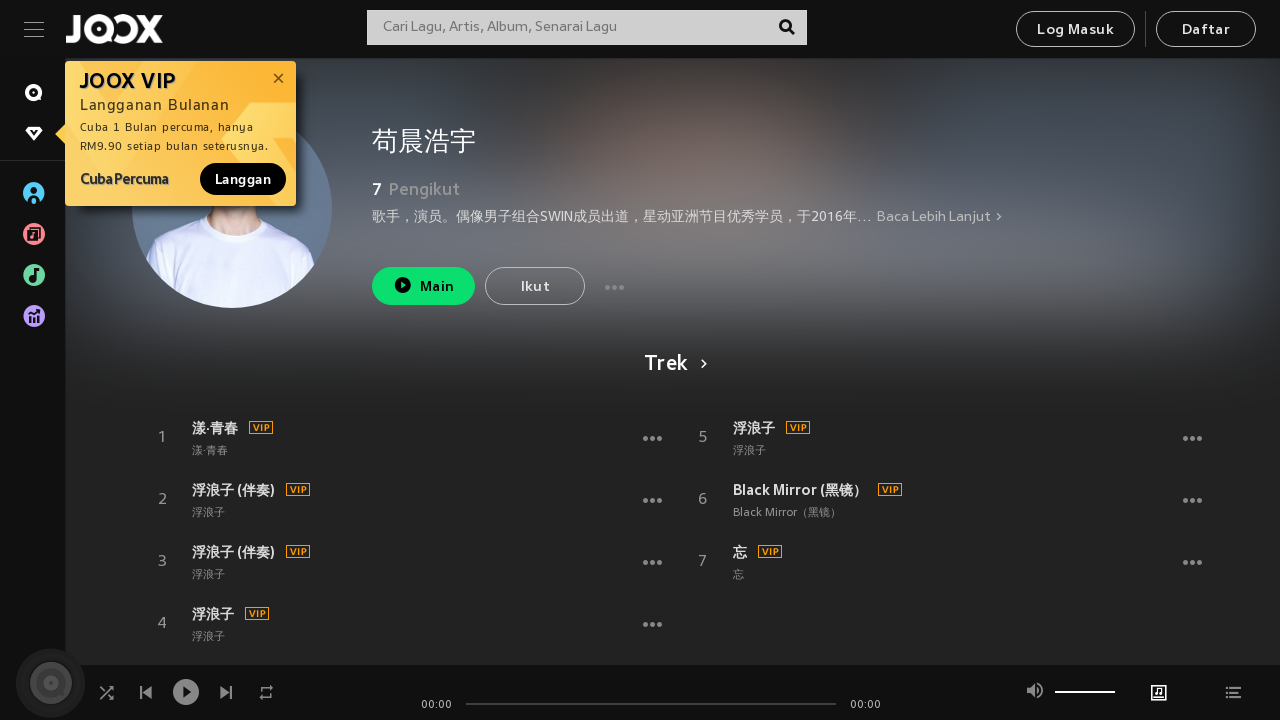

--- FILE ---
content_type: application/javascript
request_url: https://static.joox.com/pc/prod/_next/static/chunks/78ae2562a9e09128857a4da825a69a6d2e92f5b2.0114e5e4f35f7eb94c8f.js
body_size: 132419
content:
(window.webpackJsonp_N_E=window.webpackJsonp_N_E||[]).push([[28],{BBqm:function(a){a.exports=JSON.parse('[{"name":"Sunday Best","image":"https://img.youtube.com/vi/_83KqwEEGw4/mqdefault.jpg","id":"t_aYcCvjSrqSwTRGQN0V5Q==","song_id":"4aseCNO+SRYegUaMU1nnew==","youtube_id":"_83KqwEEGw4","artist_name":"Surfaces","artist_id":"Fg0+Nw1_PJGPD_xkYq8i4Q==","publish_date":1562716800,"duration":2.56,"view":90045694,"description":"<b>Sunday Best Menjadi Soundtrack of My Life Terlaris Di 2020</b>\\r\\nPencetus hit yang asyik Sunday Best saat ini, Forrest Frank (25) dan Colin Padalecki (23); tidak mengira\\r\\nkalau lagu ini menjadi begitu booming saat ini.\\r\\n\\r\\nLagu ini tiba-tiba saja menjadi populer di tengah pandemi, namun bukan berarti tidak memiliki cerita\\r\\nseru dibalik kemunculannya. Diciptakan di sebuah kamar asrama universitas yang merupakan kamar\\r\\nmilik Padalecki karena berkuliah di Universitas A&amp;M, Texas- Sunday Best secara perlahan menuai\\r\\nbeberapa penggemar hingga mencapai 500 juta lebih pemutaran di   saja. Bahkan Elton John juga\\r\\ntidak ketinggalan memainkannya.\\r\\n\\r\\nNama Surfaces yang merupakan nama grup musisi muda ini, memilih media online sebagai titik awal\\r\\nkarir mereka. Keduanya sama-sama dibesarkan di Texas, dimana Frank pertama kali mendengar musik\\r\\ndari Padalecki di Soundcloud. Karena berasal dari kota yang sama, menjadi mudah bagi Frank untuk\\r\\nberhubungan langsung dengan Padalecki. Ternyata, mereka berdua merupakan kombinasi yang klop di\\r\\nawal karena sama-sama mencintai musik. Mereka juga tidak menyangka kalau semuanya berubah\\r\\nmenjadi begitu besar.\\r\\n\\r\\n<b>Dimulai Dari Kamar Asrama</b>\\r\\nWalaupun berjalan dengan sumber daya yang terbatas, kedua musisi ini mulai menulis dan\\r\\nmemproduksi sendiri musik mereka di tahun 2017 dengan debut single \u201cBe Alright\u201d. Diawal\\r\\nterbentuknya grup musik Surface ini, mereka tidak memiliki manajemen atau apapun untuk mengatur\\r\\njalannya sebuah grup musik baru. Tapi mereka tetap menjalani tur dengan memasukkan semua\\r\\nperlengkapan ke dalam bagasi mobil Colin.\\r\\n\\r\\nUniknya lagi, grup Surface sendiri tidak memiliki label apapun dan tidak dimanajeri oleh siapapun saat\\r\\nsingle \u201cSunday Best\u201d yang terkenal itu dirilis di bulan Januari 2019 sebagai single utama dari album\\r\\nkedua mereka, \u201cWhere the Light Is\u201d. Homemade Projects dengan cepat melihat kedua musisi brilian ini,\\r\\nnamun tidak ada perbuahan yang begitu besar setelah memiliki manajemen sendiri. Sunday`s Best\\r\\nawalnya di upload ke  , tapi tidak ada perbuahan berarti dari sana. Kemudian lagu ini di upload ke\\r\\nYouTube yang merupakan kerjasama dengan manajer mereka, - Tony Talamo dan Zach Friedman- dan\\r\\nhit tersebut semakin populer seperti roket.\\r\\n\\r\\nTidak lama setelah itu, potongan lagu Sunday`s Best digunakan pada aplikasi Tik Tok oleh seorang\\r\\ninfluencer ternama, Charli D`Amelio. Tidak butuh waktu lama bagi generasi Z untuk memberikan reaksi\\r\\npositif yang tidak sedikit. Sungguh \u201cgila\u201d melihat perkembangan Surface dari awal hingga titik saat ini,\\r\\nmengingat awal mula Colin dan Forest hanya berniat untuk bermain musik tanpa memikirkan hit-hit\\r\\nyang mereka keluarkan menjadi populer atau tidak.\\r\\n\\r\\nKarena Surface berkembang bukan untuk ketenaran dan popularitas, maka mereka bisa menikmati\\r\\nproses dalam membuat musik untuk sekarang dan kedepannya."},{"name":"O","image":"https://img.youtube.com/vi/-gA3H3clEqk/mqdefault.jpg","id":"tY4b3OTY7yXXsMZPmMt11w==","song_id":"wuZov0SCj6+e5i9yyI+HrQ==","youtube_id":"-gA3H3clEqk","artist_name":"ColdPlay","artist_id":"OaTW73cfSWppIv6F_A4GtQ==","publish_date":1441929600,"duration":5.23,"view":3001214,"description":"<b>O, Sebuah Ballad Indah Penuh Cerita Kehidupan Pribadi Chris\\r\\nMartin</b>\\r\\nIndah namun begitu menyakitkan dan menyedihkan dalam waktu bersamaan, begitulah sedikit\\r\\nrepresentasi kata-kata yang tepat untuk menggambarkan makna dari Lagu O, sebuah single\\r\\n\u201ctersembunyi\u201d di album Ghost Stories.\\r\\n\\r\\nLagu O (fly on) sendiri merupakan bagian dari album Ghost Stories yang menggambarkan hubungan\\r\\nrumit antara Chris dengan mantan istrinya, Gwyneth Paltrow. Narasi dari album ini menggambarkan\\r\\nkondisi emosional Chris dimana saat itu dia menjalani masalah perpisahan dengan sang mantan istri\\r\\nhingga pada situasi dimana ia sudah menerima apa yang terjadi pada hubungan mereka berdua. Lagu O\\r\\nmenjadi ballad penutup yang menyalakan sebuah harapan Chris untuk semua yang terjadi untuk\\r\\nmenjadi lebihi baik.\\r\\n\\r\\n\u201cKebebasan, harapan, pelarian sementara dari lingkaran yang menjebak\u201d, kata seorang penggemar.\\r\\nKetika mendengar lagu O, perasaan yang sedang hancur yang kemudian mulai bangkit kembali; pikiran\\r\\ndan harapan untuk terbang bersama burung-burung yang bergerombol, move on dari semua yang telah\\r\\nterjadi.\\r\\n\\r\\nChris Martin sendiri terkenal dengan banyak menciptakan lagu yang \u201cmoody\u201d dan paling enak\\r\\ndidengarkan saat patah hati, tapi untuk lagu yang berdasarkan pengalaman pribadi dari Chris, maka\\r\\nalbum ini akan menjawab pertanyaan tersebut.\\r\\n\\r\\nTerdapat \u201cmoment of silence\u201d dalam lagu O ini yang berdurasi lebih dari 1 menit (versi digitalnya lebih\\r\\npendek). Dalam detik-detik ini pendengar akan disuguhi suara gema seperti paduan suara yang\\r\\nbercampur dengan nada tinggi dari alat musik seperti organ yang begitu terasa seperti di alam bebas.\\r\\nO (fly on) di produksi oleh Madeon, seorang produser yang juga bekerja sama dengan Lady Gaga pada\\r\\nlagu ARTPOP \u201cGypsy\u201d, \u201cMary Jane Holland\u201d, dan \u201cVenus\u201d; juga bekerja sama dengan Ellie Goulding\\r\\ndalam lagunya \u201cStay Awake\u201d.\\r\\n\\r\\nO memberikan gambaran jelas tentang seberapa besar rasa kegelisahan Chris terhadap masa lalu\\r\\ndengan Gwyneth, namun juga memperlihatkan kebahagiaan yang pernah mereka jalani berdua.\\r\\nLagu O sendiri turut menghadirkan suara dari anak laki-laki Chris \u2013Moses-, anak perempuannya \u2013Apple-\\r\\ndan temannya \u2013Mabel-.\\r\\n\\r\\nO mendapatkan penjualan lagu terbesar dan streaming pada berbagai media online, khususnya di\\r\\nAmerika. Adam Rippon juga menggunakan lagu ini saat Olimpiade musim dingin pada 12 Februari 2018\\r\\nsilam.\\r\\n\\r\\nBagian terbaik dari lagu O oleh Coldplay ini adalah pesan untuk tidak gampang menyerah dan percaya\\r\\ndengan cinta hingga kita lupa bahwa hati ini pernah merasakan sakit. Walaupun sudah jelas lagu yang\\r\\nada di dalam album ini tentang patah hati, terdapat nilai spiritual yang dalam tentang musik yang\\r\\ndimainkan.\\r\\n\\r\\n\u201cFlock of birds flying on\\r\\nWanting to follow them up\\r\\n\\r\\nAnd the hopeful end that you will fly next to them\u201d\\r\\nBait-bait terakhir tersebut sangat meremukkan hati. Sebuah akhir dari sesuatu yang baik sangatlah\\r\\nmenyakitkan, tapi akan terdapat masa dimana kita berharap akan menemuinya lagi."},{"name":"Black Swan","image":"https://img.youtube.com/vi/0lapF4DQPKQ/mqdefault.jpg","id":"ZvnhWTGwFK2Dc2DvEwKdig==","song_id":"sOuCe_YnH1Wic3UyZbGPMQ==","youtube_id":"0lapF4DQPKQ","artist_name":"BTS","artist_id":"5f7a9ub5a1tKj6tJjzwVOw==","publish_date":1583280000,"duration":3.37,"view":168132259,"description":"<b>Simbolisme Klasik Black Swan Dari Comeback BTS</b>\\r\\nBlack Swan yang pertama kali debut pada 17 Janurai 2020 ini memberikan warna yang berbeda dari\\r\\nlagu-lagu BTS yang selalu energik, kuat, dan outro yang sangar. Untuk kali ini, fans disuguhi dengan\\r\\nalunan klasik yang \u201cgloomy\u201d.\\r\\n\\r\\nHanya dalam hitungan seminggu, lagu ini sendiri telah mencetak lebih dari 20 juta streaming di  .\\r\\nTidak heran jika banyak fans memberikan interprestasi yang berbeda-beda akan makna dari lagu Black\\r\\nSwan yang dibawakan oleh member grup K-Pop ini.\\r\\n\\r\\n<b>Perpaduan Seni Klasik dan Modern</b>\\r\\nBlack Swan adalah karya yang unik dan benar-benar menunjukkan bagaimana ketakutan membuat\\r\\nkabur segalanya dan membuat bingung seseorang namun kegalauan tersebut dibungkus dan dieksekusi\\r\\ndengan kreatif,\u201d sebut oleh seorang fans BTS.\\r\\n\\r\\nHarus diakui bahwa koreografi yang ditampilkan pada music video Balck Swan ini sebahagian besar\\r\\ndipengaruhi oleh balet dan beberapa dance klasik lainnya. Perpaduan antara modern-dance dengan\\r\\nklasik dirangkum begitu apik menjadi sebuah seni visual yang mencuri perhatian. Selain itu, musik dan\\r\\nkoreografi MV ini berpadu dengan baik.\\r\\n\\r\\nCerita dibalik MV dari BTS, Black Swan ini berhasil meyakinkan penonton bahwa seekor angsa yang\\r\\nmencoba untuk terbang namun selalu dikejar-kejar oleh bayangannya kemanapun ia pergi. Hingga\\r\\nakhirnya sang angsa memberanikan diri untuk menghadang bayangan-bayangan tersebut dan terbang\\r\\nlebih tinggi lagi.\\r\\n\\r\\nBayangan gelap ini sendiri merupakan interprestasi dari ketakutan dan kesedihan, simpel tapi sangat\\r\\ntepat. MV Black Swan ini memberikan makna kepada penonton untuk menggunakan rasa takut dan\\r\\nkesedihan yang menimpa sebagai dorongan untuk membuat kita terbang lebih tinggi.\\r\\n\\r\\nAda yang beranggapan bahwa MV Black Swan ini memiliki kesamaan dengan sebuah film terkenal yang\\r\\ndibintangi Natalie Portman. Sebuah film yang menceritakan tentang seorang balerina dan pengorbanan\\r\\nyang dia lakukan untuk mengejar passion seni yang dimilikinya. Hal ini kemungkinan sama dengan Black\\r\\nSwan yang merupakan tema dari BTS yang menyentuh jiwa kreatifitas dan halangan dalam kebebasan\\r\\nberekspresi.\\r\\n\\r\\n<b>Musik Dengan Sentuhan Klasik</b>\\r\\nPerpaduan indah melodi dalam MV Black Swan menangkap perasaan seseorang ketika berada di\\r\\nambang kegelisahan. Musik pembuka MV ini mengingatkan pada opening dari film-film kolosal,\\r\\nkemungkinan besar karena instrumen yang digunakan dan penekanan pada pesan dari lagu.\\r\\n\\r\\nVersi   dari lagu BTS, Black Swan sendiri juga memberikan kharisma yang berbeda dari versi\\r\\nYouTube. Sentuhan seni klasik dari MV ini menambah nada kesedihan penyesalan ke seluruhan lagu,\\r\\nsedangkan versi   membubuhi nada yang lebih upbeat. Kedua versi ini walaupun berbeda, tetap\\r\\nmemiliki perasaan yang sama, yaitu perasaan rindu, kegelisahan, ketakutan, dan kegigihan.\\r\\n\\r\\nTema utama dari lagu ini mengungkapkan ketakutan terbesar dari sang penyanyi, yaitu kehilangan\\r\\npassion akan seni. Black Swan sendiri sudah tersedia versi digitalnya seperti   dan Apple Music\\r\\nyang debut pada 21 Februari 2020."},{"name":"Closer","image":"https://img.youtube.com/vi/0zGcUoRlhmw/mqdefault.jpg","id":"pUP71lVuOG8dv_r+WISEdg==","song_id":"U5ge4xlfnqRObY3Zin0k0w==","youtube_id":"0zGcUoRlhmw","artist_name":"The Chainsmokers","artist_id":"Y8g3PYFkBP68MtsFy2SzBw==","publish_date":1477267200,"duration":4.06,"view":359854227,"description":"<b>Closer Milik Chainsmoker Menjadi Lagu Terbesar Kedua Secara Global</b>\\r\\nSingle ternama Chaincmoker, \u201cCloser\u201d featuring Halsey telah mencapai 12 kali penghargaan Platinum\\r\\ndan menembus lebih dari 12 juta penjualan termasuk pembelian fisik dan streaming dan baru 4 lagu\\r\\nyang menduduki posisi ini.\\r\\n\\r\\nTaggart dan Alex Pall sendiri sudah mulai dikenal sejak lagu hit mereka #selfie muncul ke permukaan,\\r\\ntapi 2 tahun setelah itu nama mereka benar-benar naik dengan cepat berkat single \u201cCloser\u201d yang\\r\\nbekerja sama dengan halsey. Untuk Halsey sendiri, \u201cCloser\u201d adalah single yang benar-benar melejitkan\\r\\nnamanya walaupun ia sendiri telah membuktikan bahwa sebagai artis ia memiliki fan base yang sudah\\r\\nbesar.\\r\\n\\r\\n\u201cCloser\u201d mulai menuai banyak penghargaan hingga pada akhirnya menyematkan diri untuk nominasi\\r\\nGrammy. Walaupun single ini tidak memenangkan penghargaan di tahun yang sama untuk kategori Best\\r\\nPop Duo/Group Performance, \u201cCloser\u201d tidak henti-hentinya memanen penjualan, streaming, dan air-\\r\\ntime di radio sejak tahun tersebut. Faktanya, \u201cCloser\u201d menjadi hit nomer 1 terlama yang bertengger di\\r\\ntangga lagu Hot Dance/Electronic Billboard; walaupun di langkahi oleh Zedd, Maren Morris, dan Grey\\r\\ndengan lagunya \u201cThe Middle\u201d.\\r\\n\\r\\n<b>Menjadi Hit di Lebih dari 10 Negara</b>\\r\\nDiluar Amerika Serikat, \u201cCloser\u201d menduduki peringkat atas chart musik dilebih dari 10 negara berbeda,\\r\\ntermasuk Australia, Kanada, Selandia Baru, Irlandia, dan Inggris yang berarti lagu ini menjadi hit nomer\\r\\nsatu di 6 negara.\\r\\n\\r\\nDengan posisi \u201cCloser\u201d sebagai lagu terbesar kedua secara global, artis-artis yang pernah mencapai\\r\\nposisi ini seperti Eminem, Rihanna, Justin Bieber, Ludacris, dan Ed Sheeran, akan menjadi saingan\\r\\nChainsmoker.\\r\\n\\r\\n<b>Adegan Panas Video Closer</b>\\r\\nVideo ini berawal dengan adegan dimana Andrew Taggart melihat Halsey dari kejauhan disebuah pesta.\\r\\nLalu kemudian rentetan flashback ke waktu awal dimana karakter Halsey dan Andrew bertemu pertama\\r\\nkali disebuah pesta juga dan akhirnya berciuman di dapur tempat pesta tersebut diadakan. Sepanjang\\r\\nvideo, Halsey dan Andrew sama-sama bernyanyi dimana Halsey memaka lingerie dan Andrew shirtless di\\r\\ntempat tidur yang sama. Adegan ini menunjukkan diwaktu mereka masih bersama dan jatuh cinta.\\r\\n\\r\\nVideo ini diakhiri dengan Halsey yang pergi meninggalkan pesta tersebut pada waktu sekarang,\\r\\nsedangkan Andrew mengikutinya keluar dan Halsey berhenti lalu memutar arah untuk menatap Andrew\\r\\nyang mengikutinya dari belakang, menunjukkan bahwa mereka berdua menyesal telah berpisah.\\r\\n\\r\\nChainsmoker sepertinya tidak melambat dalam berkreatifitas. Single terakhir mereka, \u201cAll We Know\u201d\\r\\ndengan Phoebe Ryan, beranjak ke posisi 18 pada tangga lagu Hot 100. Mereka sendiri selalu cerdas\\r\\ndalam menciptakan image dan membangun kepercayaan dengan para fans. Secara berkala mereka akan\\r\\nmengeluarkan single baru secara online dan tidak bekerja sama dengan artis besar adalah hal terbaik\\r\\nyang dilakukan agar terhindar dari aji mumpung."},{"name":"ROXANNE","image":"https://img.youtube.com/vi/16YnOUnbE6s/mqdefault.jpg","id":"fDxF51zCnJRp_tXDyaCd9Q==","song_id":"EZNGHHmnqMmdoZuLm6_AWA==","youtube_id":"16YnOUnbE6s","artist_name":"Arizona Zervas","artist_id":"uh1vhVTOrfCX4cs4SpkMWA==","publish_date":1581465600,"duration":2.5,"view":101206243,"description":"<b>Arizona Zervas Menaklukan   Dengan Roxanne</b>\\r\\nArizona Zervas sedang menikmati waktunya di sofa Columbia Records di Culver City. Matahari perlahan\\r\\nterbenam di lautan lepas yang dapat dilihat dari jendela dibelakangnya. Rapper 24 tahun ini\\r\\nbertanggung jawab untuk hit viral \u201cRoxanne\u201d yang dapat didengar dimana saja.\\r\\n\\r\\n\u201cRoxanne\u201d adalah monster. Setelah reaksi luar biasa yang dituai akan kehadiran lagu tersebut dalam\\r\\nplaylist yang cepat naik dengan cepat, kata wakil kepala musik  , Jeremy Elrich. Platform tersebut\\r\\ndengan cepat menaruh lagu ini di \u201cToday`s Top Hits\u201d, dimana lagu tersebut tetap bertahan hampir 5\\r\\nbulan semenjak dirilis. Dalam Billboard 100, yang bekerja sama dengan radio dan video, \u201cRoxanne\u201d\\r\\nsudah lama berada di tangga lagu Top 10.\\r\\n\\r\\n<b>Dibalik Kesuksesan Roxanne</b>\\r\\n\u201cRoxanne\u201d memiliki ciri khas lagu yang bagaikan Post Malone yang menulisnya. Seperti artis lainnya\\r\\nyang naik tangga streaming hingga jutaan \u2013blackbear, juice WRLD, Iann Dior- Zervas mempunyai\\r\\nkecenderungan untuk menambah vibarsi pada vocalnya. Jika Post Malone dan blackbear mempunyai\\r\\nsuara rap yang bermakna gelap dan kecurigaan, Zervais tetap memberikan nada yang upbeat dan\\r\\nsmooth.\\r\\n\\r\\nSingle \u201cRoxanne\u201d sendiri telah di streaming lebih dari 7.000 kali pada tanggal 9 Oktober, hari pertama\\r\\nkali single ini dapat di streaming dan statistik menunjukkan peningkatan ke angka 8.000 pada hari\\r\\nkedua. Satu minggu setelah versi streaming dirilis, \u201cRoxanne\u201d mendapatkan paparan lebih luas lagi dari\\r\\naplikasi Tik Tok dan digunakan lebihi dari ribuan video singkat.\\r\\n\\r\\nTidak lama setelah lagu ini melampaui satu juta stream dalam sehari,   langsung menambahkan\\r\\n\u201cRoxanne\u201d pada playlist Internet People (106.000 pengikut) pada 29 Oktober.\\r\\n\u201cSaat ini, memiliki tampilan visual yang tepat sangatlah penting,\u201d kata wakil presiden Columbia Records\\r\\nSaul Levitz. Dengan mengikutkan lagu kedalam platform visual lain (Tik Tok) hal ini menjadi new-normal\\r\\ndari strategi marketing saat ini.\\r\\n\\r\\nTik Tok dan Roxanne\\r\\nHingga saat ini, sudah lebih dari 2,3 juta video Tik Tok menggunakan lagu \u201cRoxanne\u201d dan perhatian\\r\\npendengar dengan cepat naik dari Tik Tok ke  . Lagu ini akhirnya mendapatkan mahkota sebagai\\r\\nlagu nomor satu pada tangga lagu Top 50 Amerika dan beranjak ke posisi ke-empat pada Billboard\\r\\nAmerika, menjadikan Zervas artis tanpa manajemen pertama untuk mencapai puncak dari tangga lagu\\r\\n  sejak 2017 dan bertarung dengan label-label besar di kelasnya.\\r\\n\\r\\nZervas menggunakan semua emosinya yang jujur dan berbagai keinginan terpendam dalam bermusik\\r\\nyang kesemuanya dapat dirasakan pada karyanya yang menular. Musisi muda ini merupakan\\r\\nperwujudan anak muda saat ini di setiap lagu yang dihasilkannya, menekankan masalah hidup sehari-\\r\\nhari, mulai dari persoalan asmara hingga harta. Musik Zervas menjaga rotasi tersebut terus berlangsung,\\r\\ndan jika dunia belum kenal siapa dia, maka Arizona Zervas adalah idola berikutnya."},{"name":"Banyu Langit","image":"https://img.youtube.com/vi/20_CyA4CCTs/mqdefault.jpg","id":"deXyDW1zSzxPsQOSs7kVvQ==","song_id":"QkQwYqo_zjff7VEXmYJYlg==","youtube_id":"20_CyA4CCTs","artist_name":"Didi Kempot","artist_id":"8h1+lODwlACEIKVTJU5DwQ==","publish_date":1497052800,"duration":4.58,"view":52169333,"description":"<b>Banyu Langit, Apresiasi Didi Kempot Untuk Keindahan Gunung Kidul</b>\\r\\nSiapa yang tidak kenal dengan Didi Kempot, kendati beliau adalah seorang musisi campur sari yang\\r\\nmengkhususkan diri di lagu Campur Sari, lagu yang hanya berbahasa Jawa, nama beliau tidak kalah besar\\r\\ndengan penyanyi pop ataupun band-band yang hits saat ini.\\r\\n\\r\\nSetelah Pamer Bojo, Didi Kempot kembali menggebrak dengan hits berikutnya dengan judul Banyu\\r\\nLangit. Sudah lebih dari 43 juta penonton yang streaming pada platform YouTube hanya untuk\\r\\nmendengarkan lagu ciptaan maestro ini.\\r\\n\\r\\n<b>Ikut Memajukan Wisata Dengan Lagu</b>\\r\\n\u201c........\\r\\nAdeme gunung merapi purba\\r\\nSing neng langgran Wonosari Yogjokarto\\r\\nJanjine lungane ra nganti suwe suwe\\r\\n.........\u201d\\r\\nBanyu langit ini sendiri dengan gamblang menceritakan tentang Gunung Api Purba Nglanggeran yang\\r\\nberada di desa Patuk, Gunung Kidul. Dengan populernya lagu tersebut, wisata di tempat ini juga tidak\\r\\nkalah populer; pengunjung wisata Gunung Api Purba semakin meningkat setiap tahun berlalu.\\r\\n\\r\\nDengan viralnya lagu Banyu Langit, terjadi lonjakan kunjungan wisatawan ke Gunung Api Purba yang\\r\\ncukup besar setiap tahunnya,\u201d tukas Bupati Gunung Kidul, Badingah. Salah satu alasan Didi Kempot\\r\\nmenuliskan keindahan Gunung Api Purba Nglanggeran ini karena ia pernah berkunjung ke objek wisata\\r\\nini dan merasakan betapa indahnya saat berada disana. Dengan lagu, Didi Kempot yang bernama asli\\r\\nDionisius Prasetyo ini menciptakan dan mengabadikan keindahan yang dirasakannya tersebut dalam\\r\\nlagu Banyu Langit.\\r\\n\\r\\n<b>Sobat Ambyar Tidak Mengenal Jabatan</b>\\r\\nSobat Ambyar yang merupakan sebutan bagi penggemar musik Didi Kempot memang tidak mengenal\\r\\nusia, asal, maupun jabatan. Mantan menteri ketenagakerjaan Hanif Dhakhiri ternyata salah satu dari\\r\\nsekian banyak Sobat Ambyar. Disetiap kesempatan, Hanif selalu menyempatkan diri untuk menyanyikan\\r\\nlagu-lagu dari Didi Kempot dan salah satunya adalah Banyu Langit.\\r\\n\\r\\nDidi Kempot sebagai pencipta dan penyanyi lagu Banyu Langit merasa bangga setelah mendengar bapak\\r\\nHanif menyanyikannya dengan baik yang diiringi oleh Ibu Susi Pudjiastuti sebagai penari latar di sebuah\\r\\nacara dari Kompas TV dengan tema acara Kerja Belum Selesai 24 Oktober 2019 silam. Selain itu, Didi\\r\\njuga menyanjung jiwa musikalitas dari bapak Hanif yang sangat bagus hingga bisa menyanyikannya\\r\\ntanpa berusaha terlalu keras.\\r\\n\\r\\nBapak Hanif sendiri mulai jatuh cinta dengan musik Didi Kempot saat ia tampil pada Harlah PKB di kantor\\r\\nDPP partai tersebut. Bapak Hanif yang tadinya hanya kenal dengan Didi Kempot menjadi benar-benar\\r\\nmenyukai karya-karya beliau hingga menyempatkan diri untuk menyanyikannya dikala ada waktu."},{"name":"Hati Yang Kau Sakiti","image":"https://img.youtube.com/vi/2JOtIHDefgY/mqdefault.jpg","id":"jHVJvA5cllo653xTUO3cZQ==","song_id":"pQ9OB7bFVMjOJEVdZ1hJ+g==","youtube_id":"2JOtIHDefgY","artist_name":"Rossa Official","artist_id":"_0pv14Ne19pAMypckko48Q==","publish_date":1597363200,"duration":4.03,"view":1073988,"description":"<b>Ku Menangis Viral Hingga Ke Korea Selatan</b>\\r\\nKu Menangis, begitulah lagu \u201cHati Yang Kau Sakiti\u201d ini dikenal oleh telinga penikmat musik di Indonesia\\r\\nmengetahuinya. Salah satu lagu lawas yang dibawakan Rossa ini ternyata menjadi viral dan kembali hits\\r\\nsetelah di posting beberapa platform media sosial baru-baru ini.\\r\\n\\r\\n<b>Dijadikan Meme Yang Fenomenal</b>\\r\\nSudah lebih dari 10 tahun umur \u201cHati Yang Kau Sakiti\u201d bergema, tapi Rossa tetap kaget melihat\\r\\npopularitas lagu yang dinyanyikannya kembali populer ditelinga masyarakat Indonesia. Rossa boleh\\r\\nberbangga perihal lagu lawas yang dinyanyikannya kembali hits hingga ke negeri ginseng. Pasalnya, \u201cHati\\r\\nYang Kau Sakiti\u201d yang menjadi soundtrack dari sebuah sinetron televisi Indonesia ini. Sinetron yang rilis\\r\\ntahun 2009 itu menggunakan lagu Hati Yang Kau Sakiti karena memiliki makna yang tepat untuk\\r\\nmenggambarkan plot dari sinetron tersebut.\\r\\n\\r\\nSaking populernya, Rosa meminta maaf kepada masyarakat Indonesia terkait tembang yang dinyanyikan\\r\\noleh dirinya, \u201cMaafkan aku Indonesia, aku udah bikin kalian semua.....,\u201d tulisnya di laman akun istragram\\r\\npribadi. Rosa meminta maaf karena telah membuat masyarakat Indonesia demam dengan lagunya\\r\\nhingga dijadikan meme yang lucu-lucu.\\r\\n\\r\\nSetiap kali ada video pendek ataupun meme yang membuat hati sedih, penggalan lirik dari \u201cHati Yang\\r\\nKau Sakiti\u201d menjadi pilihan utama sebagai soundtracnya. Rosa sendiri sempat bingung karena lagu sedih\\r\\nmiliknya malah membuat senang orang-orang pada masa ang berbeda.\\r\\nHati Yang Kau Sakiti merupakan lagu simbolis Rosa yang tidak akan lepas dari telinga masyarakat\\r\\nIndonesia. Sejak dulu, lagu ini telah menjadi trademark Rossa dan lagu ini juga menjadi trademark lagi\\r\\ndengan versi yang berbeda.\\r\\n\\r\\nArtis kelahiran Sumedang 9 Oktober 1978 itu selalu membawakan lagu Hati Yang Kau Sakiti dengan\\r\\nperasaan yang mendalam. Dia benar-benar bisa menggambarkan perasaan yang sakit dari vokalnya yang\\r\\nkuat dan lirih dalam lagu tersebut.\\r\\n\\r\\n<b>Ada Versi Koreanya</b>\\r\\nDitengah pandemi, Rossa dengan iseng mengupload lagunya \u201cHati Yang Kau Sakiti\u201d dalam bahasa Korea\\r\\ndi akun media sosial milik sang artis. Dengan cepat netizen menyambut dengan respon yang positif\\r\\nhingga tidak sedikit yang berfikir bahwa lagu tersebut terdengar lebih bagus dalam bahasa Korea.\\r\\nTernyata keisengan tersebut membawa lagu ini ketahap selanjutnya, dimana \u201cHati Yang Kau Sakiti\u201d\\r\\ndigubah ke dalam bahasa Korea menjadi \u201cSangcheo Badeun Maeum\u201d.\\r\\n\\r\\nSelama berkarir didunia musik, Rossa mengakui agak kewalahan ketika take vocal untuk lagu Hati Yang\\r\\nKau Sakiti versi Korea. Jika lagu berbahasa Indoesia hanya membutuhkan waktu lebih kurang 1 jam saja,\\r\\nkali ini dia melakukan take vocal hingga 5 jam lebih! Ungkapnya.\\r\\n\\r\\nLamanya dalam melakukan take vokal ternyata Rossa ingin memastikan bahwa lirik yang dibacanya\\r\\nbenar-benar seperti yang diucapkan oleh lafal Koreanya dan tidak di interprestasikan dengan arti yang\\r\\ntidak seharusnya.\\r\\n\\r\\nHasilnya, tidak sedikit orang Korea yang memberikan review yang positif tentang lagu tersebut dan\\r\\nRossa sendiri menonton kanal YouTube review asal Korea itu untuk melihat bagaimana reaksi murni dari\\r\\ntelinga orang Koreanya."},{"name":"Kick It","image":"https://img.youtube.com/vi/2OvyA2__Eas/mqdefault.jpg","id":"0LsTK2xORvZlvnoTuZSuKg==","song_id":"00ZtJOckAHauW58_X2DJww==","youtube_id":"2OvyA2__Eas","artist_name":"NCT 127","artist_id":"fqQwXcTN42f4ebeanASktA==","publish_date":1583280000,"duration":3.58,"view":74560733,"description":"<b>NCT127 Meraih Penghargaan Musik Pertama Dengan Kick It</b>\\r\\nNCT127 merilis lagu baru mereka ,\u201dKick It\u201d pada Maret 2020. Music Video dari Kick It menunjukkan\\r\\nmember gup K-Pop tersebut menampilkan dance yang enerjik. Video ini memiliki referensi seni bela diri\\r\\nyang dikembangkan oleh Bruce Lee dan filmnya \u201cEnter the Dragon\u201d\\r\\n\\r\\nAlbum Neo Zone juga memberikan teaser lagu lain di bulan Februari termasuk \u201cWhite Night, Boom, Day\\r\\nDream, Sit Down!, dan Love Me Now\u201d. Grup ini terdiri dari Taeil, Taeyong, Yuta, Johnny, Doyoung,\\r\\nWinwin, Jaehyun, Mark, Haechan, dan Jungwoo. Lagu NCT127 yang hits diantaranya adalah \u201cLimitless,\\r\\nCherry Bomb, Regular, dan Super Human\u201d.\\r\\n\\r\\n<b>Penghargaan Musik Pertama</b>\\r\\nPada 10 Maret 220, NCT menerima penghargaan pertama mereka untuk pertunjukan musik di\\r\\nRodeoHouston. Tidak hanya pertama bagi mereka, tapi juga menjadi grup K-Pop pertama untuk tampil\\r\\ndi acara tersebut. Peristiwa bersejarah ini berselang beberapa hari setelah NCT127 merilis album baru\\r\\nmereka, Neo Zone dengan \u201cKick It\u201d sebagai lagu andalan. Sejauh ini, lagu tersebut telah mencapai 18\\r\\njuta lebih penayangan di YouTube.\\r\\n\\r\\nMeskipun NCT127 adalah grup yang masih muda, mereka telah berhasil memiliki cita rasa vokal sendiri\\r\\nuntuk bersaing. Grup K-Pop ini dikenal karena menyanyi dengan ditemani instrumen bass yang berat,\\r\\ndan berkat vokalis utama dan rapper mereka, musikalitas grup ini telah mendorong seni ke era baru.\\r\\nNeo Zone menunjukkan yang terbaik dari NCT127, mendemonstrasikan transisi mereka dari grup\\r\\npemula ke grup profesional.\\r\\n\\r\\n<b>Pernah Mengukir Prestasi Sebelum di RodeoHouston</b>\\r\\nNCT127 tidak hanya satu kali mengukir sejarah dalam karir musik mereka sebagai grup boyband Korea\\r\\nSelatan. Pada 3 November 2019, grup ini menjadi grup K-Pop pertama untuk tampil pada acara MTV\\r\\nEurope Music Awards. Kemudian pada 28 November 2019, mereka menjadi grup K-pop pertama untuk\\r\\ntampil pada parade Thanksgiving Macy`s.\\r\\n\\r\\nDalam jangka waktu yang pendek \u2013kurang dari 6 bulan-, NCT127 mengukir sejarah musik mereka pada 3\\r\\npenghargaan berbeda. Sudah jelas dari penampilan mereka tersebut bahwa grup K-Pop ini telah\\r\\nmengukir sejarah mereka dalam industri musik.\\r\\n\\r\\n<b>#KickItChallenge</b>\\r\\nSehari setelah NCT127 meluncurkan albumkedua mereka, tiga gadis kulit hitam yang berasal dari\\r\\nChicago menjadi penyebab viralnya lagu \u201cKick It\u201d. Kia dan dua temannya sedang di kamar mandi\\r\\nbersiap-siap untuk pergi ke pesta ulang tahun temannya, secara spontan, ia teringat akan lagu Kick It\\r\\nmilik NCT127 dan membuat video pendek dengan durasi 28 detik yang diunggahnya di aplikasi Tik Tok\\r\\ndengan menuliskan #KickItChallenge.\\r\\n\\r\\nTapi dalam selang beberapa jam saja, #KickItChallenge menjadi viral hingga memperoleh 70.000 like dan\\r\\nmenginspirasi ratusan NCTzens untuk memposting versi mereka sendiri. Pada Rabu -11 Maret 2020-\\r\\nNCT127secara resmi mengendorse challenge tersebut dengan membuat versi mereka sendiri. Hal baru\\r\\nselalu dibawakan oleh NCT 127 dalam dunia K-Pop, namun panggung live adalah tempat dimana grup ini\\r\\nbersinar sangat terang."},{"name":"Kill This Love","image":"https://img.youtube.com/vi/2S24-y0Ij3Y/mqdefault.jpg","id":"r6GbQNzZDLePtqR0E+5K7A==","song_id":"mcbaydd7vDfE4gXRwWKFUQ==","youtube_id":"2S24-y0Ij3Y","artist_name":"BLACKPINK","artist_id":"4etjycuicyPCiXxSVcSIVA==","publish_date":1554336000,"duration":3.13,"view":1022521104,"description":"<b>Bintang K-Pop Blackpink Rilis Video Kill This Love Yang Membuat Rekor di YouTube</b>\\r\\nBlackpink is back in your area! Bintang grup K-Pop papan atas Korea Selatan ini kembali dengan\\r\\ncomeback mereka dengan merilis \u201cKill This Love\u201d April 2019. Secara visual, video musik yang\\r\\nbertemakan militer ini dengan mudah diingat karena fashion yang mereka gunakan begitu keren dan\\r\\nditambah dengan stage yang apik. Video musik yang mereka rilis ini dengan cepat menembus 10 juta\\r\\npenayangan di YouTube.\\r\\n\\r\\nDalam rentang waktu satu minggu, Blackpink telah membuat sejarah dalam musik. Mereka akan\\r\\nmenjadi grup K-Pop pertama yang akan tampil di Coachela. Bukannya mengisi lowongan yang paling\\r\\nbawah, Blackpink tampil pada baris kedua dari poster untuk Coachela; tepat berada dibawah nama\\r\\nChildish Gambino. Prestasi yang mereka torehkan ini bukanlah hal yang mengejutkan mengingat\\r\\nsemakin tingginya permintaan pasar global akan K-Pop dan kerjasama mereka dengan Interscope yang\\r\\nsemakin jauh mendorong mereka untuk menembus pasar diluar Asia.\\r\\n\\r\\n<b>Kebangkitan 4 Wanita Tangguh</b>\\r\\nSaat ini, Blackpink adalah grup K-Pop terbesar saat ini di dunia. Kebangkitan 4 perempuan berkarakter\\r\\nini telah dipersiapkan dengan sangat matang oleh YG Entertainment yang dengan jeli menseleksi 4\\r\\nwanita multi-ras untuk dibentuk kedalam satu grup yang mengikat pendengar secara internasional.\\r\\nHanya Jisoo yang lahir dan dibesarkan di Korea Selatan; Rose lahir di Selandia Baru dan dibesarkan di\\r\\nAustralia, Jennie lahir di Korea Selatan namun besar Selandia Baru, sedangkan Lisa sebagai rapper dalam\\r\\ngrup tersebut besar di Bangkok hingga berumur 15 tahun. Para gadis tersebut bernyanyi dalam bahasa\\r\\nKorea dan Inggris, lalu merekam ulang dalam bahasa Jepang untuk setiap lagu untuk mengakses\\r\\npendengar lebih jauh.\\r\\n\\r\\nKill This Love merupakan judul yang menggambarkan musik yang intens, trap-EDM, dengan diiringi nada\\r\\nyang nge-beat.Seperti karakter bad-girl a`la Taylor Swift-Bad Blood, Blackpink bernyanyi dan rap Kill This\\r\\nLove tentang keputusan mereka untuk mengakhiri hubungan yang toxic. Lagu ini \u2013seperti lagu lainnya-\\r\\nmerupakan bagian dari pengalaman Blackpink yang akan dibagiakan dalam bentuk full album.\\r\\n\\r\\nFilosofi inti dari album Kill This Love yaitu menggabungkan antara kuat dan lemah yang juga cocok\\r\\ndengan karakter mereka. Namun dengan konsep awal grup ini adalah untuk dinikmati pendengar secara\\r\\nglobal, maka mereka juga harus masuk kedalam berbagai genre, mood, dan perasaaan.\\r\\n\\r\\nWalaupun Balckpink bukanlah tipe grup yang dahsyat atau inovatif atau tidak sehebat yang\\r\\ndibayangkan, performa mereka tetap memenuhi kebutuhan YG Entertainment dan selera masyarakat\\r\\nKorea Selatan untuk membangun tampilan yang pantas dihadapan mata dan telinga masyarakat global.\\r\\nBlackpink secara spesifik dibentuk untuk mewakili Korea Selatan dan menarik sebanyak mungkin orang-\\r\\norang; mereka dipaking edgy tapi tidak berlebihan, lembut tapi tidak lebay, dan mereka dilatih sebaik\\r\\nmungkin selama bertahun-tahun agar bisa tampil mulus ketika mencapai penampilan di Coachela,\\r\\nAmerika Serikat."},{"name":"Yummy","image":"https://img.youtube.com/vi/8EJ3zbKTWQ8/mqdefault.jpg","id":"S0vt4bQ+pumuAYous5Cv7A==","song_id":"T2p1urGdlvA1RabUeeEldQ==","youtube_id":"8EJ3zbKTWQ8","artist_name":"Justin Bieber","artist_id":"BCsysRxDDOWdfyb7gLddfQ==","publish_date":1578096000,"duration":3.5,"view":495212634,"description":"<b>Makna dari Lagu \u201cYummy\u201d Justin Bieber</b>\\r\\n\u201cYummy\u201d adalah ungkapan halus dalam dunia R&amp;B yang memiliki arti \u201clezat\u201d, seksi, dan cantik dalam\\r\\nsaat yang bersamaan. Apa yang Justin Bieber coba buat dari single terbarunya setelah lebih dari empat\\r\\ntahun menjauh dari dunia musik?. Lagu \u201cYummy\u201d adalah lagu terbaru untuk album studio kelima Justin\\r\\nBieber yang akan datang. Lagu ini adalah rilis utamanya sejak album studio keempatnya, Purpose.\\r\\nLiriknya ditulis oleh Justin Bieber, Ashley Boyd, Daniel Hackett, Jason \u201cPoo Bear\u201d Boyd, Leon Hlabathi\\r\\ndan Sasha Sitora. Selain itu, video musik resmi dirilis pada pukul 12:00 EST pada 4 Januari 2020 menurut\\r\\nblog videonya di YouTube. \u201cYummy\u201d yang dinyanyikan Justin Bieber adalah lagu kontroversial karena\\r\\ndianggap membuka kedok teori Pizzagate, sebuah rahasia dunia gelap Hollywood.\\r\\n\\r\\nLirik dan makna \u201cYummy\u201d Justin Bieber adalah suvenir indah untuk istrinya, Hailey Bieber. Sebagai single\\r\\npertama, \u201cYummy\u201d membuktikan bahwa pasangan itu tidak membuang waktu untuk mengenal satu\\r\\nsama lain secara intim sebagai pasangan suami istri. Tidak mengherankan jika musik baru Bieber\\r\\nmencerminkan perubahan dalam hidupnya, termasuk pernikahannya dengan Hailey pada September\\r\\n2018.\\r\\n\\r\\nUntuk video musik \u201cYummy\u201d ini disutradarai oleh Bardia Zeinali, yang kredit lainnya termasuk visualnya\\r\\nuntuk \u201cIf I Can\u2019t Have You\u201d, karya Shawn Mendes dan \u201cIn My Head\u201d, karya Ariana Grande. Bieber dalam\\r\\nvideo klip ini tampil dengan rambut merah jambu dan pakaian Drew House yang warnanya serupa,\\r\\nmuncul di pesta makan malam disebuah restoran mewah. Penyanyi itu melanjutkan dengan menyantap\\r\\nbermacam-macam jamuan yang lezat. Dalam waktu kurang dari satu minggu, video tersebut memiliki\\r\\nlebih dari 33,4 juta tampilan dan lebih dari 1,8 juta suka. Selain itu, Justin Bieber juga menampilkan versi\\r\\nStripped-down dari lagu tersebut, diiringi oleh Cello, Biola dan gitar akustik.\\r\\n\\r\\nLagu \u201cYummy\u201d serta tanggal rilis untuk lagu tersebut telah dikonfirmasi pada 24 Desember 2019.\\r\\nKonfirmasi tersebut dilakukan dengan bantuan trailer untuk album mendatangnya di YouTube. Justin\\r\\nmelanjutkan dengan membicarakan lagu tersebut sepanjang hari pada tanggal 2 Januari 2020, tepat\\r\\nsehari sebelum lagu itu dirilis. Penyanyi itu men-tweet potongan video musik yang terbukti dari lagu\\r\\ntersebut, serta godaan lain dari kombinasi instrumentalnya. Untuk promosi lagunya, Bieber telah\\r\\nmengunggah banyak gambar di Instagram. Ia sempat menjadi pusat kontroversi netizen setelah\\r\\nmemposting sederet foto bayi di akun Instagramnya guna mempromosikan lagu terbarunya \u201cYummy\u201d.\\r\\nBanyak yang beranggapan bahwa pesan sensual dari lagu tersebut tidak pantas dan mereka merasa\\r\\ntidak nyaman dengan postingannya. Kemudian, semuanya akan berubah secara tak terduga ketika\\r\\nbeberapa penggemar penyanyi itu mulai menganalisis makna lagu dan pesan tersembunyi dari video\\r\\ntersebut, sehinggga disimpulkan bahwa mungkin Justin Bieber mencoba menceritakan kisah\\r\\npenderitaannya dan apa yang ada di baliknya selama di industri musik."},{"name":"WANNABE","image":"https://img.youtube.com/vi/9-8SO8siAWI/mqdefault.jpg","id":"bum1qYAKXsVoKCnWbvFhRg==","song_id":"3FyqhgLoOAv2Vv18W6xR+A==","youtube_id":"9-8SO8siAWI","artist_name":"ITZY","artist_id":"B6cUJlDAuW3YnxI+bhSdAA==","publish_date":1585872000,"duration":4.55,"view":10472673,"description":"<b>Wannabe: Pesan Self-Empowering ITZY Untuk Fans</b>\\r\\nGirl group K-Pop teranyar telah kembali dengan IT`z ME, dan album pertama dari ITZY yang rilis pada 9\\r\\nMaret mengenalkan tujuh lagu baru termasuk Wannabe.\\r\\n\\r\\nWannabe memiliki warna yang sama dengan alur musik grup ini, seperti \u201cDalla Dalla\u201d dan \u201cIcy\u201d. Lagu ini\\r\\nbertemakan self-empowering dimana para gadis ini mendendangkan lirik agar pendengar mencintai diri\\r\\nsendiri terlebih dahulu. Lagu Wannabe sendiri sangat catchy \u2013seperti kebanyakan lagu-lagu ciptaan JYP-\\r\\ndengan ref yang akan terngiang di kepala untuk waktu yang lama.\\r\\n\\r\\nVideo klip Wannabe dimulai dengan suara kotak musik yang mencekam lalu di tembus dengan bagian\\r\\nRyujin yang meledak. Kemudian Yuna datang dengan pre-chorus di iringi suara gitar akustik. Di bagian\\r\\nchorus, pendengar akan dibawa kembali ke ciri khas musik JYP dengan tambahan suara gitar elektrik\\r\\nyang samar-samar. Dengan EDM yang kuat, lagu ini memberikan penyegaran baru di dunia K-Pop.\\r\\n\\r\\nVideo musik untuk Wannabe sendiri lebih sinematik dibandingkan lagu lainnya, dengan fokus pada jalan\\r\\ncerita. Di video tersebut, member ITZY terlihat menahan diri mereka di lingkungan yang menekan\\r\\nmereka. Lia adalah ahli waris yang sopan, Yeji menjadi sosok yang tersadar di tengah sebuah klub,\\r\\nChaeryeong menjadi murid yang sangat rajin, Yuna sebagai seorang model, dan Ryujin yang sangat ingin\\r\\nmengubah imagenya. Pada akhir video, tiap member melepaskan semua expektasi yang diciptakan\\r\\nuntuk mereka dan Wannabe Me.\\r\\n\\r\\n<b>Lagu Yang Mendukung Self-Love</b>\\r\\nITZY membawakan diri mereka sebagai pembawa pesan kepada pendengarnya untuk mencintai diri\\r\\nmereka sendiri. Lagu yang diproduseri oleh Galactika tersebut memberikan elemen dance, house, dan\\r\\nhip-hop untuk menciptakan beat yang percaya diri bagi member ITZY.\\r\\n\\r\\nBagian refrain \u201cI wanna be me, me, me\u201d menunjukkan kalau mereka ingin menguatkan fans Midzy untuk\\r\\nmencintai diri mereka sendiri. Music video Wannabe menjadi kunci bagaimana setiap member\\r\\nmengekspresikan dirinya dalam cara yang berbeda-beda, Ryujin memotong sendiri rambut birunya,\\r\\nChaeryeong lari dari drone yang mengejarnya, Yeji menari dengan bebas di sebuah klub, Lia perang\\r\\nmakanan di meja makan sendiri, dan Yuna berjalan di runway tanpa alas kaki dengan percaya diri.\\r\\n\\r\\nSelain Wannabe, juga terdapat \u201cTing Ting Ting, Nobody Like You, dan I Don`t Wanna Dance\u201d yang\\r\\nmemiliki keunikan masing masing. \u201cTing Ting Ting\u201d yang diproduseri Oliver Heldens memiliki tema dance\\r\\ndengan ekstra elemen tahun 2000-an dan suara bass yang funky.\\r\\n\\r\\nNobody Like You akan membawa kembali style 80-an di suara gitarnya yang kurang lebih terdengar\\r\\nmirip dengan \u201cWant It?\u201d Kemudian \u201cI don`t wanna dance\u201d menjadi alternatif untuk Wannabe yang\\r\\nmemiliki instrumen mirip dan bisa dibilang catchy.\\r\\n\\r\\nSecara keseluruhan, album ini memberikan nuansa K-Pop yang cukup general dan bagus. Saat ini, ITZY\\r\\nbersinar dengan lagu Wannabe dan grup ini juga telah mendapatkan style bernyanyi dan visualnya di\\r\\nhati penggemar."},{"name":"Intentions","image":"https://img.youtube.com/vi/9p2wMpVVtXg/mqdefault.jpg","id":"Mzgrvqe8txopKt0DvnKxLg==","song_id":"7ueat5HafBZix0lpkgf5yQ==","youtube_id":"9p2wMpVVtXg","artist_name":"Justin Bieber","artist_id":"BCsysRxDDOWdfyb7gLddfQ==","publish_date":1580947200,"duration":6.39,"view":60166053,"description":"<b>Justin Bieber Untuk Kemanusiaan Dengan \u201cIntentions\u201d</b>\\r\\nJustin Bieber menuai pujian karena menyebarkan pesan positif dan menggunakan platformnya untuk\\r\\nperempuan minoritas.\\r\\n\\r\\nJustin merilis lagu terbaru Intentions pada Februari 2020 yang menceritakan tentang istrinya, Hailey\\r\\nBieber, video klip yang mengiringnya menceritakan tiga orang perempuan yang tinggal di Los Angeles\\r\\nyang dihadapkan dengan masalah finansial dan hubungan emosional.\\r\\n\\r\\nBahri, Marcy, dan Angela muncul pertama kali sebelum Bieber dalam video klip tersebut. Setiap wanita\\r\\nkuat tersebut telah menghadapi berbagai cobaan hidup \u2013kurangnya akses edukasi, kekerasan dan ibu\\r\\nmuda, dan tuna wisma- tapi tetap berjuang untuk memberikan dampak positif terhadap komunitasnya.\\r\\nVideo klip Intentions memberikan ketiga perempuan tersebut kesempatan untuk menceritakan kisah\\r\\nhidupnya sesuai dengan kalimat masing-masing. Sedangkan Bieber hanya tampil dalam beberapa take,\\r\\nmenari dengan anak-anak dan menyampaikan pesan positifnya.\\r\\n\\r\\nMomen paling emosional dari video ini adalah ketika Bieber memberikan mobil kepada Bahri yang selalu\\r\\nmenggunakan bus selama 2 hingga 3 jam untuk pergi kuliah setiap hari.\\r\\n\\r\\nBersama dengan rapper Migos dan Quavo, Bieber juga memberikan Angela sebuah studio agar ia bisa\\r\\nmerekam puisinya. Video Intentions diakhiri dengan mention Alexandria House \u2013penampungan bagi\\r\\nperempuan dan single-mom di Los Angeles- dan pengumuman bahwa Bieber telah menyumbangkan\\r\\nsebesar $200.000 dari dana hibah lagu Intention.\\r\\n\\r\\n<b>Haters Bangga Terhadap Bieber Karena Intentions</b>\\r\\n\u201cSaya tidak suka Bieber dan saya benci harus mengatakan ini tapi video musiknya yang baru tersebut\\r\\nsungguh menggerakkan hati dan murni saya mengagumi caranya menggunakan platformnya untuk\\r\\nmenggiring kewaspadaan dan perhatian pada perjuangan keluarga yang dihadapi setiap hari\\r\\n#intentions\u201d\\r\\n\\r\\n@poseforbizzle\\r\\n\\r\\nIntentions yang diikuti dengan \u201cYummy\u201d dan \u201cGet Me\u201d yang featuring dengan Kehlani adalah bagian\\r\\ndari album ke-lima Bieber, Changes. Mengikuti rilis album ini Bieber akan mengadakan tur dengan tamu\\r\\nspesial, Kehlani dan Jaden Smith.\\r\\n\\r\\nSaat konser Global Goal: Unite for Our Future, Bieber dan Quavo juga menyanyikan hits mereka\\r\\n\u2013Intentions- yang di hosting oleh Global Citizen. Untuk penampilan tersebut, Bieber memainkan melody\\r\\ndengan piano sambil menyanyi; sedangkan Quavo duduk dibangku kecil dekat Bieber didalam studio\\r\\nrekaman menggunakan kacamata hitam.\\r\\n\\r\\nMenghadapi pandemi virus Corona, Bieber tetap menyibukkan diri dengan istrinya \u2013Hailey Baldwin-\\r\\ndalam bentuk project rumahan, termasuk Facebook Watch Series, The Biebers on Watch, dimana\\r\\nmereka mendokumentasikan aktifitas didalam rumah dan percakapan pribadi.\\r\\nSebagai tambahan, ia juga merilis duet amal bersama Ariana Grande \u201cStuck With U\u201d dan berpartisipasi\\r\\npada event virtual spesial termasuk Stronger Together, Tous Ensemble untuk Kanada. Sedangkan Quavo\\r\\nakan mengambil bagian di penghargaan BET 2020."},{"name":"Rain On Me","image":"https://img.youtube.com/vi/AoAm4om0wTs/mqdefault.jpg","id":"CwiWAQmMjRBGQ+Jv9Y4VWQ==","song_id":"UnTTtSfm9EBCQR8BiRxVFg==","youtube_id":"AoAm4om0wTs","artist_name":"Lady Gaga","artist_id":"cN9JZvSRSaJBdgkuSJ7kkg==","publish_date":1590105600,"duration":3.08,"view":212494300,"description":"<b>Kolaborasi Lady Gaga dan Ariana Grande yang Sangat Ditunggu-tunggu \u201cRain on Me\u201d</b>\\r\\nTidak ada yang seperti kolaborasi yang mengejutkan kita dengan energi di tengah karantina. Akhirnya\\r\\nLady Gaga dan Ariana Grande menghujani kita dengan kolaborasi baru mereka, \u201cRain on Me\u201d. Ini adalah\\r\\nlagu dari album studio keenam Lady Gaga, Chromatica yang dirilis melalui Interscope pada 22 Mei 2020.\\r\\nLagu ini ditulis oleh Lady Gaga, Michael Tucker, Matthew Burns, Nija Charles, Rami Yacoub, Martin\\r\\nBresso, Ariana Grande, dan Alexander Ridha serta diproduksi oleh BloodPop dan Burns dengan produksi\\r\\ntambahan oleh Tchami.\\r\\n\\r\\nSecara komersial, lagu tersebut memulai debutnya di puncak Billboard Hot 100 AS, puncak tangga lagu\\r\\nkelima Lady Gaga dan menjadi single keempat Grande yang menduduki puncak tangga lagu yang\\r\\nmenjadikannya artis pertama dalam sejarah yang mencapai debut nomor satu.\\r\\n\\r\\nKedua artis ini menjalin ikatan yang nyata saat bekerja bersama. Dalam sebuah wawancara dengan\\r\\nApple Music, berdasarkan Consequence of Sound, Gaga mengatakan bahwa dia pada awalnya malu\\r\\nuntuk bermitra dan bergaul dengan Grande, tetapi akhirnya persahabatan ini berkembang. \u201cRain on\\r\\nMe\u201d adalah single ke-dua Lady Gaga untuk album yang akan diluncurkannya setelah merilis \u201cStupid\\r\\nLove\u201d.\\r\\n\\r\\nKedua penyanyi ini berbicara tentang rasa sakit yang mendalam yang mereka berdua alami. Gaga\\r\\nmengungkapkan \u201cHujan\u201d dalam lagu tersebut, mewakili air matanya dan alkohol yang dia minum akibat\\r\\ndari perpisahan yang sangat menyakitkan dan trauma pelecehan seksual yang dialami. Gaga\\r\\nmenjelaskan bagaimana hujan adalah metafora bagaimana dia minum untuk membuat dirinya mati\\r\\nrasa. Termasuk Ariana yang mengalami peristiwa yang sangat traumatis akibat serangan teroris yang\\r\\nmenewaskan 22 penonton konsernya Dangerous Grande di Manchester, Inggris dan kematian\\r\\nmantannya Mac Miller. Ini merupakan kolaborasi yang kuat yang mengajari kita bertahan melalui\\r\\nmasalah dan saling merangkul rasa sakit.\\r\\n\\r\\n<b>Video Musik \u201cRain on Me\u201d</b>\\r\\nVideo musik resmi untuk lagu tersebut ditayangkan secara perdana pada tanggal 22 Mei 2000. Sebelum\\r\\nmerilis video, Lady Gaga berbicara dengan Zane Lowe dari Apple Music tentang bekerja sama dengan\\r\\nAriana Grande dalam video tersebut, mengatakan bahwa \u201cDia sangat terbuka untuk mencoba hal-hal\\r\\nyang belum pernah dia lakukan sebelumnya\u201d. Pada 5 Agustus 2020, Lady Gaga mengunggah video\\r\\ndibalik layar pembuatan video klipnya ke IGTV. Serta, Lady Gaga dan Ariana Grande memulai debut\\r\\npertama lagu tersebut secara langsung di 2020 MTV Music Awards yang diadakan di New York City pada\\r\\n30 Agustus 2020. Sekaligus memenangkan kolaborasi terbaik dan sinematografi terbaik di MTV Music\\r\\nAwards 2020. Akibat virus Corona, pertunjukkan dilakukan dari jarak jauh dari berbagai lokasi di kota\\r\\nNew York, selama semua orang yang hadir disana mengenakan alat protokol kesehatan yang lengkap."},{"name":"Mean It","image":"https://img.youtube.com/vi/c_10qS7amjk/mqdefault.jpg","id":"nPFb_jRoU0j9byh4bIsESg==","song_id":"rslL1vRZWNlGfc0QVUmjzQ==","youtube_id":"c_10qS7amjk","artist_name":"Lauv","artist_id":"4+3yQX5qA0KH5L0_lAhIeQ==","publish_date":1576540800,"duration":3.55,"view":31618004,"description":"<b>Hits Baru Lauv dan Lany Merilis Hits Baru, Mean It</b>\\r\\nSetelah bertahun lamanya mendalami karir sebagai indie pop artist, Lauv dan Lany akhirnya\\r\\nberkolaborasi yang sepertinya memang sudah ditakdirkan dari awal. Lauv memulai \u201cMean It\u201d dengan\\r\\nperspektif dirinya sendiri ketika orang lain memberikan pendapat tentangnya. Paul dan dirinya telah\\r\\nlama berbicara tentang bekerja sama disuatu hari nanti, dan datanglah saatnya untuk mulai\\r\\nmengajaknya berbicara tentang ide untuk memulai lagu \u201cMean It\u201d dan entah kenapa langsung cocok.\\r\\nLauv mengaku sudah lama menjadi penggemar Lany, dan ia juga berfikir bahwa ini akan menjadi sesuatu\\r\\nyang bagus jika terjadi.\\r\\n\\r\\nLany dan Lauv sendiri dikenal sebagai musisi yang sering membawakan lagu yang bertemakan seputar\\r\\ncinta dan patah hati, sehingga mudah bagi mereka berdua untuk terhubung pada lagu baru ini. Lauv\\r\\nmenulis di laman Instagramnya tentang betapa mudah bagi dirinya merasa nyaman berkerja sama\\r\\ndengan Paul Klein dan bagaimana kedua artis merasa setara.\\r\\n\\r\\nLagu \u201cMean It\u201d adalah tentang benar-benar berkata sejujurnya kepada orang lain yang sepertinya tidak\\r\\nbenar-benar merasakan hal yang sama dan melihat dirimu sebagai pilihan kedua. Lirik dari lagu ini juga\\r\\nmudah diingat, walaupun liriknya bermakna sedih, tetap saja bernada upbeat dan menyenangkan.\\r\\n\\r\\n<b>Sulit Membedakan Suara Kedua Artis</b>\\r\\nVokal kedua artis saling mengisi satu sama lain dengan baik dan pasangan yang sempurna dari style\\r\\nkedua artis dalam bermusik. Lauv dan Lany bernyanyi tentang perasaan yang dibohongi dan harapan\\r\\npada pasangan untuk bisa merasakan hal yang sama.\\r\\n\\r\\n\u201cDon`t tell me you are falling\\r\\n\\r\\nWith your feet still on the ledge\u201d\\r\\n\\r\\nLirik diatas menginterprestasikan persaan Lauv dan Lany akan pasangan masing masing.\\r\\n\\r\\n\u201cYou know you got me in the palm of your hand\\r\\n\\r\\nBut I love those hand\\r\\n\\r\\nAh, yeah\\r\\n\\r\\nBut you only let me hold your hand when he can`t\\r\\n....\u201d\\r\\nSeperti kebanyakan lagu lainnya, lirik dari lagu ini berbicara tentang hubungan yang berdasarakan janji\\r\\npalsu. Video musik tersebut \u2013yang diambil di Palmdale, California- memperlihatkan kedua artis ini\\r\\nsedang dalam petualangan membedakan antara realita dan yang palsu di dunia sekelilingnya.\\r\\n\\r\\nSejak lagu ini dirilis, setidaknya telah lebih dari 50 juta pemutaran telah diperoleh dan akan dimasukkan\\r\\ndalam daftar album debut 21-track, \u201cHow I`m Feeling\u201d yang di rilis 6 Maret 2020. Video klip dari Mean It\\r\\ncepat menjadi viral dan fans banyak yang berkomentar tentang miripnya vokal kedua artis.\\r\\n\\r\\n\u201cVideo ini ditujukan untuk orang-orang yang tidak bisa membedakan vokal diantara kedua artis\u201d, kata\\r\\nsalah seorang fans.\\r\\n\\r\\n\u201cMean It\u201d akan hadir dalam album Lauv ~how I`m feeling~ yang juga terdapat lagu \u201cSims, Fuck I`m\\r\\nLonely, dan Drugs &amp; the internet\u201d. Kolaborasi ini merupakan rilis pertama Lany sejak berkolaborasi\\r\\ndengan Julia Michaels, Okay."},{"name":"Surrender","image":"https://img.youtube.com/vi/caoP4dj2oro/mqdefault.jpg","id":"dcK0wxhRc2wNjCdK9meLOA==","song_id":"A8GLzKhgpbO2L5njiaT2GQ==","youtube_id":"caoP4dj2oro","artist_name":"Natalie Taylor","artist_id":"Jcdz7xBm4ENs3acvUnIVLQ==","publish_date":1446336000,"duration":3.05,"view":22194607,"description":"<b>Surrender, Groundbreaking Single Oleh Natalie Taylor</b>\\r\\nSingle ternama Natalie, Surrender, telah 5 tahun dirilis namun mendapat cahaya popularitas baru-baru\\r\\nini. Lagu-lagu dari Natalie memberikan soundtrack yang emosional untuk momen-momen yang\\r\\ndiposting online.\\r\\n\\r\\nLagu viral Surrender telah menjadi lagu favorit untuk banyak video-video emosional yang ada di Tik Tok,\\r\\ntermasuk pengumuman kelahiran dan berbagai acara pernikahan \u2013sudah lebih dari 2,3 juta klip yang\\r\\nmenggunakan lagu Surrender. Di Inggris, Surrender telah mendapatkan 9,4 juta lebih penayangan tanpa\\r\\nada tanda perlambatan.Lagu Surrender mulanya dirilis tahun 2015 dan mulai naik ke tangga lagu Official\\r\\nTop 100 dengan kuat selama beberapa minggu berkat kepopulerannya di platform video singkat.\\r\\n\\r\\nBerangkat dari kota Brimingham, Alabama, musik-musik dari Natalie sangat dipengaruhi oleh Dixie\\r\\nChicks atau biasa dikenal dengan nama The Chicks dan Patty Griffin. Dengan latihan vokal secara\\r\\notodidak yang datang dari banyak mendengarkan artis papan atas tahun 90-an seperti Mariah Carey,\\r\\nBoyzIIMen dan Destiny`s Child, Natalie menjadi unik dengan sentuhan pop yang sudah familiar di\\r\\ntelinga.\\r\\n\\r\\nJika dilihat ke musik yang telah dirilis Natalie sebelum Surrender memperlihatkan bahwa style dan genre\\r\\nyang ia kemukaan begitu beragam yang memberikannya fleksibilitas dan kreatifias yang tidak terhambat\\r\\nketika menulis dan memproduksi lagu. Vokalnya yang kuat dapat didengar dari karya-karya yang\\r\\ndihasilkannya, mulai dari suara lembut, hingga timbre yang kuat dengan satu kali hela nafas.\\r\\n\\r\\nHits lain yang menunjukkan kemampuan vokal Natalie secara jelas di single SecondHand. Dia juga merilis\\r\\nbeberapa lagu cover yang bisa di putar secara online.\\r\\n\\r\\n<b>Satu Dari Sekian Banyak Lagu Populer Tik Tok</b>\\r\\nLagu Surrender \u2013yang paling mudah di kenal dari ref \u201cWhenever you`re ready, whenever you`re\\r\\nready..\u201d, telah banyak digunakan pada platform Tik Tok selama berbulan-bulan. Seperti matahari terbit,\\r\\nlagu ini seperti mendapat kehidupan yang baru sejak populer di platform ini.\\r\\n\\r\\nJika lagu \u201cSay So\u201d dari Doja Cat atau \u201cSavage\u201d oleh Meghan Thee Stalion selalu didampingi dance\\r\\nmasing-masing, tidak dengan lagu \u201cSurrender\u201d dari Natalie Taylor. Lagu in mempunyai konsep tersendiri\\r\\ndan umumnya berhubungan dengan momen-momen bahagia dan suci. Video dengan momen-momen\\r\\nemosional bisa ditemukan menggunakan lagu ini, seperti cerita tentang hewan peliharaan, orang-orang\\r\\nmelawan kanker, berita kehamilan, cerita tentang putus cinta atau kehilangan seseorang, dan tidak\\r\\nketinggalan, #challenge.\\r\\n\\r\\nLagu Surrender milik Natalie Taylor ini setidaknya memiliki 60 juta lebih pemutaran di   dan telah\\r\\nmenjadi feature pada playlist Pop Rising yang dibuat oleh paltform. YouTube bahkan memfiturkan\\r\\nNatalie sebagai \u201cArtist on the rise\u201d pada pertengahan May.\\r\\n\\r\\nTaylor mengakui kalau ia merasa berterima kasih banyak dan sangat dihargai untuk musiknya karena\\r\\ntelah menjadi bagian banyak orang selama masa pandemi. Tidak jarang ia menerima pesan bahwa\\r\\nlagunya telah banyak membawa perubahan kepada hidup pendengarnya."},{"name":"Kisah Kasih Di Sekolah","image":"https://img.youtube.com/vi/cf3p3TxrTWo/mqdefault.jpg","id":"5wJphOxxUDn3_XhhVgU4mA==","song_id":"VBJWZ8DpWuCcvXXS1Zbz2w==","youtube_id":"cf3p3TxrTWo","artist_name":"Chrisye","artist_id":"0viZdp737PrpOdCECBfIHw==","publish_date":1540339200,"duration":3.35,"view":6640,"description":"<b>Mengenang Kembali Kisah Kasih Di Sekolah Dengan Chrisye</b>\\r\\n\u201cMalu aku malu\\r\\nPada semut merah\\r\\n....\u201d\\r\\nDemikianlah lirik paling dihafal dari lagu nostalgia yang dipopulerkan oleh mendiang Chrisye ini lebih\\r\\nbanyak dikenal. Lagu yang bercerita tentang percintaan remaja yang masih sekolah ini begitu populer di\\r\\nsegala masa mengingat lagu ini selalu diputar di setiap kesempatan.\\r\\n\\r\\nCover lagu ini terdapat pada album Dekade yang dirilis tanggal 8 Agustus 2002. Album ini berisikan\\r\\ntentang lagu-lagu yang sebelumnya populer namun kemudian terlupakan. Dengan meyakini bahwa\\r\\nmusik-musik modern yang ada saat ini terinspirasi dari lagu-lagu lawas, maka Chrisye kemudian\\r\\nmenghubungi Erwin Gutawa untuk bekerja sama dan kemudian setuju untuk melakukan sebuah tribute\\r\\npada sejarah musik pop di Indonesia. Mereka bekerja sama untuk menemukan lagu yang bisa diperoleh\\r\\nhak ciptanya untuk digunakan dan cocok dengan timbre mas Chrisye.\\r\\n\\r\\nPada akhirnya, mereka mendapat lagu Kereta Pasar Gambirdan Stambul Anak Jampang untuk mewakili\\r\\ntahun 1940, Di Bawah Sinar Purnama untuk mewakili tahun 1950, Dara Manisku mewakili tahun 1960,\\r\\nAnggrek Bulan dan Pengalaman Pertama mewakili tahun tahun 1970, Kisah Kasih di Sekolah dan Sakura\\r\\nDalam Pelukan untuk mewakili tahun 1980, Kangen mewakili 1990, dan Seperti Yang Kau Minta untuk\\r\\nmewakili tahun 2000. Lagu-lagu yang dipilih memiliki genre yang berbeda-beda termasuk rock, dangdut,\\r\\nkroncong, dan tentu saja pop.\\r\\n\\r\\nBerdasarkan permintaan Chrisye, Musica Studio kemudian meminta Sophia Latjuba sebagai partner duet\\r\\nChrisye. Ia memilih Sophia karena tertarik dengan suara unik dari artis tersebut. Mereka berdua\\r\\nmelakukan rekaman di studio milik Musica Studio sedangkan Allan Eaton Orchestra melakukan rekaman\\r\\ndi Melbourne, Australia dengan aransemen dilakukan oleh Erwin Gutawa. Pekerjaan ini juga dilakukan\\r\\ndibeberapa tempat lain seperti Sing-Sing Studio di Melbourne dan studio 301 di Sydney dan lebih kurang\\r\\n50 orang terlibat didalamnya.\\r\\n\\r\\n<b>Chrisye Adalah Penyanyi Fenomenal Indonesia</b>\\r\\nAlbum \u201cDekade\u201d secara keseluruhan diterima masyarakat Indonesia dengan positif, menjual lebih dari\\r\\n300.000 copy dan disertifikasi dengan Double Platinum pada ulang tahun Chrisye yang ke 54 tahun. Di\\r\\nbulan Oktober 2003, album ini telah terjual lebih dari 350.000 copy. Untuk memperingati dan\\r\\nmemberikan rasa terima kasih pada penggemar, Chrisye mengadakan konser di Plenary Hall, Jakarta\\r\\npada tahun 2003. Semua tiket ludes terjual dan pengunjung berjumlah ribuan memadati hall tersebut.\\r\\n\\r\\nBeranjak dari album Dekade, sudah jelas jika penggemar musik lawas di Indonesia masih banyak dan\\r\\nChrisye sebagai musisi telah berhasil menjembatani berbagai genre dan masa sebuah musik kedalam\\r\\nsatu album yang apik.\\r\\n\\r\\nKisah Kasih di Sekolah adalah lagu ciptaan Obbie Mesakh, namun mencapai puncak popularitasnya\\r\\nsetelah dinyanyikan oleh mendiang Chrisye. Popularitas ini semakin melejit setelah lagu ini menjadi\\r\\nsoundtrack sinetron dengan judul yang sama juga ikut andil dalam mempopulerkannya."},{"name":"I Love You 3000","image":"https://img.youtube.com/vi/cPkE0IbDVs4/mqdefault.jpg","id":"mpweRh4LgSoN2qslWpLnww==","song_id":"W+HNZRM_Xz9ItKsmgihLyg==","youtube_id":"cPkE0IbDVs4","artist_name":"Stephanie Poetri","artist_id":"IiJh53ZzvY8grFLu89UlbA==","publish_date":1559779200,"duration":3.29,"view":75483840,"description":"<b>Arti Sebenarnya \u201cI Love You 3000\u201d Stephanie Poetri</b>\\r\\nStephanie Poteri atau yang akrab disapa Meni digadang-gadangkan menjadi promising artist dari\\r\\nIndonesia berkat hits \u201cI Love You 3000\u201d yang populer.\\r\\n\\r\\nI Love You 3000 sendiri merupakan ucapan yang di ucapkan Tony Stark kepada anaknya Morgan\\r\\nsebelum tidur. Kalimat ini disampaikan oleh sang Iron Man karena harus berpamitan pada keluarga dan\\r\\nsahabatnya untuk tugas yang berat.\\r\\n\\r\\nKarena begitu emosional dan benar-benar berkesan, Meni terinspirasi untuk menulis lagu yang bisa\\r\\nmenggambarkan bagaimana bentuk \u201cI Love You 3000\u201d jika dinyanyikan. Lagu ini sendiri dirilis pada 6\\r\\nJuni 2019 di   dan iTunes.\\r\\n\\r\\n\u201cI Love You 3000\u201d bukanlah lagu pertama yang dinyanyikannya, ia juga menyanyikan soundtrack Ada\\r\\nApa Dengan Cinta 2 di tahun 2016 yang berjudul \u201cBimbang\u201d dan \u201cApreciate\u201d di tahun 2019 hasil\\r\\nkolaborasi dengan Goodbay Felicia.\\r\\n\\r\\nLagu yang ditulisnya sendiri ini memang membawa nama Meni jauh lebih dikenal masyarakat\\r\\ninternasional dan ia memiliki kesempatan lebih besar untuk mengembangkan karirnya secara\\r\\ninternasional. Hal itu juga didukung karena kedua orang tuanya memang musisi berbakat dan sangat\\r\\nmendukung karir putrinya.\\r\\n\\r\\nLagu ini juga menjadi hits di berbagai negara, mulai dari Indonesia, Malaysia, Thailand, Taiwan, dan\\r\\nSingapura. Bahkan, Jackson Wang menyanyikan cover \u201cI Love You 3000\u201d yang akhirnya membawa Meni\\r\\nmelakukan kolaborasi dengannya.\\r\\n\\r\\nKolaborasi Dengan Jackson Wang\\r\\nImpian Meni untuk berkolaborasi dengan Jackson Wang menjadi kenyataan setelah MV I Love You 300\\r\\nfeaturing Jackson Wang diunggah pada kanal YouTube 88-Rising 10 bulan yang lalu dan telah mencapai\\r\\n11,4 juta lebih penayangan.\\r\\n\\r\\nKarena dinyanyikan berdua secara berpasangan, maka terdapat beberapa perubahan pada lirik untuk\\r\\nmencocokkannya dengan situasi tersebut. Salah satu hal yang dirubah yaitu kata \u201cHusband\u201d di refrain\\r\\nmenjadi \u201cbest friend\u201d, sehingga memberikan warna baru pada lagu ini.\\r\\n\\r\\nVideo klip kolaborasi ini memperlihatkan Meni dengan Jackson Wang duduk berdua seperti\\r\\nmenunjukkan video DIY. Mereka berdua menggunakan baju colorful yang sesuai dengan latar dan tidak\\r\\nada yang mewah atau bling-bling dalam video. MV ini sendiri lebih menangkap interaksi antara mereka\\r\\nberdua dalam menggunakan properti yang ada didepannya dan hasilnya terlihat natural.\\r\\n\\r\\nNampak dari deskripsi video kolaborasi tersebut kalau ini bukan berada di kanal YouTube milik\\r\\nStephanie Poetri, tapi milik 88Rising. Ternyata, Meni telah menandatangani kontrak digital dengan label\\r\\ntersebut. Hal ini diungkapkan setelah ia diinterview dengan pertanyaan apakah ada kesempatan bagi\\r\\ndirinya untuk bergabung dengan 88 Rising, dan di jawabnya dengan \u201cI just did that\u201d. Dengan\\r\\nbergabungnya dengan 88 Rising berarti Meni adalah orang ketiga setelah Rich Brian dan NIKI yang\\r\\ndikontrak dan berasal dari Indonesia."},{"name":"Heavy Rotation","image":"https://img.youtube.com/vi/d1lgOyQvkug/mqdefault.jpg","id":"gpw1mH_t007Ga+DlqTA0Zg==","song_id":"BFHi7wgSyb51oIm_xgaYJA==","youtube_id":"d1lgOyQvkug","artist_name":"BNK48","artist_id":"bmtvhf_1t6RcAsz2B4irVQ==","publish_date":1595721600,"duration":7.29,"view":3765331,"description":"<b>BNK48 Rilis Heavy Rotation di Masa Pandemi</b>\\r\\n1o tahun sejak kemunculan pertamanya, Heavy Rotation terus mempertahankan image dari AKB48 baik\\r\\ndari Jepang sendiri maupun sister-group yang ada diluar. Salah satu sister-group yang baru saja merilis\\r\\nHeavy Rotation versi mereka yaitu BNK48.\\r\\n\\r\\nBNK48 adalah idol group Thailand yang diproduseri oleh Akimoto Yasushi. Formasi pertama grup ini\\r\\npertama kali diluncurkan pada 26 Maret 2016 pada konser tunggal AKB48 yang diadakan pada stadium\\r\\nYokohama di Kanagawa, Jepang dan generasi pertama dari BNK48 sendiri diumumkan pada 12 Februari\\r\\n2017 yang terdiri atas Jetsupa Kruetang, Nayika Srinian, dan Rina Izuta. Grup ini pertama kali debut pada\\r\\n2 Juni 2017 dengan rilis single pertama pada 8 Agustus 2017.\\r\\n\\r\\nOne, Two, Three, Four!\\r\\nEmpat kata-kata yang berisikan kekuatan dari Jiranat Indarasin, sebuah gadis fenomenal dari acara\\r\\nSingle Senbatsu General Election. Untuk kamu yang pernah mendengar tentang AKB48, maka Heavy\\r\\nRotation bukanlah lagu yang asing lagi di telinga. Lagu ini merupakan lagu wajib dari AKB48 dimanapun\\r\\nmereka tampil.\\r\\n\\r\\nSetelah diupload tanggal 26 Juli kemarin, Heavy Rotation setidaknya telah mendapatkan 3,7 juta kali\\r\\npenayangan di kanal YouTube, 107 ribu kali like dan 2,41 juta subscriber.\\r\\n\\r\\nElemen kunci yang membuat Heavy Rotation menjadi hits dan fenomenal di Thailand karena keunikan\\r\\ndan daya tariknya yang membuat pendengar bisa mengikuti koreografinya dan bagian refrain yang\\r\\nmudah diingat. Heavy Rotation sendiri merupakan lagu yang penuh dengan kenangan dan keunikan bagi\\r\\npendengar sehingga lebih mudah untuk dipasarkan daripada Fortune Cookie.\\r\\n\\r\\nAKB48 Group Asia Festival 2019 yang diadakan di Bangkok merupakan event penting bagi BNK48 yang\\r\\nmembawa kebahagian dan kebersamaan seluruh wakil sister-group di seluruh Asia. Event ini\\r\\nmengumpulkan grup lain termasuk JKT48 dari Indonesia, TP48 dari Taiwan, SH48 dari Cina, dan SGO48\\r\\ndari Vietnam, dimana acara ini diadakan di Impact Arena, Muang Thong Thani pada 27 Januari 2019.\\r\\nKarena diadakan di Bangkok, maka lirik yang dinyanyikan akan diubah menjadi bahasa Thailand dan\\r\\nmerupakan rilis perdana di panggung untuk para fans.\\r\\n\\r\\nDi tahun 2017 tersebut merupakan tahun yang sangat luar biasa bagi BNK48. 6 bulan setelah debut\\r\\nmereka dan merilis beberapa single dengan 28 anggota grup, BNK48 menjadi sebuah fenomena di\\r\\nnegara gajah putih tersebut. Seperti sister-group lainnya yang berada di negara dan regional lain, BNK48\\r\\njuga memiliki teater dan cafe sendiri dimana fans bisa bertemu dan berinteraksi secara langsung dengan\\r\\npara member, membeli suvenir, dan bercengkrama dengan fans lainnya.\\r\\n\\r\\nTapi berbeda dengan grup lainnya, teater Bangkok ini akan dinamakan BNK48 Campus, yang nantinya\\r\\nakan menjadi semi sekolah asrama untuk perempuan. Teater ini nantinya akan menjadi tempat mereka\\r\\nlatihan menyanyi dan menari selama weekday selain melakukan pertunjukkan dan fans bisa\\r\\nmengunjungi mereka saat weekend tiba."},{"name":"In Your Eyes","image":"https://img.youtube.com/vi/dqRZDebPIGs/mqdefault.jpg","id":"xqRrlB4wpyj6m_2lM3JNYA==","song_id":"kYOKZQbmwB+MlAjYDhACdA==","youtube_id":"dqRZDebPIGs","artist_name":"The Weeknd","artist_id":"Rokzgf1_6sP0Lx5Z+vlxBA==","publish_date":1584921600,"duration":5.41,"view":53824874,"description":"<b>Kesan Horor yang ditampilkan lagu \u201cIn Your Eyes\u201d The Weeknd</b>\\r\\nJika kamu berfikir bahwa video musik The Weeknd yang menampilkan psycho dan adegan berdarah\\r\\nberhenti begitu saja, maka kamu salah besar. Album After Hours memiliki video musik yang berupa film\\r\\npendek yang menceritakan seseorang yang terlalu terobsesi dengan mantan pacarnya hingga melakukan\\r\\nhal-hal yang mengerikan. Suara bass yang kuat dengan ritme yang mencekam membuat lagu ini keren\\r\\ndan seram dalam waktu yang sama. \u201c In Your Eyes\u201d ini melibatkan Oscar Holter, Belly dan Max Martin\\r\\ndalam proses, serta mereka juga memproduseri lagu tersebut. Abel sendiri menyebut album ini sebagai\\r\\nPsychotic Chapter saat album dirilis.\\r\\n\\r\\nDalam lirik lagu ini, The Weeknd sepertinya terjebak antara rock dan hard place. Ada gadis ini, yang dia\\r\\ntahu dia cintai. Tapi dia enggan terlibat dengannya. Salah satu alasannya adalah The Weeknd melihat\\r\\nsesuatu yang membara di dalam dirinya. Mungkin sedikit rasa bersalah. Alasan lainnya adalah The\\r\\nWeeknd tidak tahu dan tidak bisa mengendalikan dirinya sendiri ketika berada di sekitar wanita lain\\r\\nyang menjadi penyebab utama hubungannya tidak stabil. Terakhir, Abel memiliki rekam jejak yang\\r\\nsangat buruk dalam menjaga hubungan. Serta, Abel tidak bisa menahan patah hati lagi.\\r\\n\\r\\nVideo musik disutradarai oleh Anton Tammi yang kemudian akan dilanjutkan dengan film pendek After\\r\\nHours. Setting berawal dari The Weeknd telah menuruni lift, kemudian ia mulai menghantui seorang\\r\\ngadis yang berdarah-darah dan tertekan (Zaina Miuccia), mengikutinya berkeliliing kota dan\\r\\nmengancamnya dengan pisau dapur. Pada titik tertentu, wanita itu memutuskan untuk mengambil\\r\\ntindakan sendiri. Setelah berhasil menemukan kapak, ia mengambil kepala The Weeknd dan\\r\\nmemenggalnya. Dengan kepala terpenggal, wanita tersebut berdansa dengannya selama sisa video.\\r\\n\\r\\nArahan seninya sangat indah dan mengingatkan pada film-film pedang dari tahun 70-an dan 80-an,\\r\\nsentimen yang digaungkan oleh Synths di trek. Semua pertunjukkan video The Weeknd untuk albumnya\\r\\nAfter Hours konsisten secara visual, tidak diragukan lagi berkat kolaborator video tersebut, Alexsi dan\\r\\nAnton Tammi. Semua elemennya ada di sana. Jas merah, hidung berdarah dan memar, sarung tangan\\r\\nhitam pembunuh berantai serta pencahayaan merah. Mereka melakukan pekerjaan yang baik dalam\\r\\nmembangkitkan perasaan alami yang menurut The Weekend yang coba tampilkan kepada\\r\\npendengarnya, perasaan yang selaras dengan suara dark R&amp;B yang meluncurkan karirnya. Lagu ini\\r\\nmemiliki suara yang berbeda untuk The Weeknd, yang sangat menarik dari suara tahun 80-an, dengan\\r\\npenampilan pertama Saxophone solo di treknya, yang dimainkan oleh Wotjek Goral. Unggahan audio\\r\\nresmi di saluran YouTube The Weeknd memiliki 1,4 juta tampilan dan lebih dari 78 ribu suka."},{"name":"Blank Space","image":"https://img.youtube.com/vi/e-ORhEE9VVg/mqdefault.jpg","id":"kWAHx+XWA+2HS5yhW8vxgA==","song_id":"G9Sw886qeMiRth06plRHjA==","youtube_id":"e-ORhEE9VVg","artist_name":"Taylor Swift","artist_id":"Y+ST1SvsLRbMLr3JPg8hAQ==","publish_date":1415577600,"duration":4.32,"view":2644559274,"description":"<b>Perjalanan Taylor Swift Dalam Proses Menulis Lagu Blank Space</b>\\r\\nPenyanyi berusia 26 tahun saat menulis lagu ini menggambarkan tentang kehidupan pribadi Taylor dan\\r\\nbetapa emosionalnya dia saat berkencan. \u201c Blank Space\u201d adalah satu-satunya lagu yang pernah saya\\r\\ntulis sebagai lelucon lengkap\u201d ungkapnya. Taylor kemudian menceritakan tentang bagaimana dia pergi\\r\\nberkencan dengan seorang pria yang memiliki hal-hal yang baik tetapi tidak tahu bagaimana cara\\r\\nmemperlakukan seorang wanita. Berbicara kepada penonton langsung, dia mengungkapkan bahwa\\r\\ngagasan tentang wanita dengan mimpi buruknya itulah yang memicu imajinasinya dalam menulis lagu\\r\\nini. \u201c Menulis lagu merupakan sebuah perjalanan. Itu adalah salah satu hal di mana saya akan menulis\\r\\nbaris beberapa tahun sebelum saya akhirnya membuat lagu\u201d katanya.\\r\\n\\r\\nSecara musikalitas, lagu tersebut termasuk lagu elekropop dengan sedikit ketukan yang dipengaruhi hip\\r\\nhop. Republic Records bekerja sama dengan label Swift saat itu Big Machine merilis \u201cBlank Space\u201d ke\\r\\nstasiun radio AS pada 10 November 2014 sebagai single kedua dari album 1989.\\r\\n\\r\\nJoseph Kahn menyutradarai video musik untuk Blank Space yang menggambarkan Swift sebagai wanita\\r\\npencemburu yang bertindak tidak menentu karena mencurigai kesetiaan pacarnya dan siap untuk\\r\\nberganti pacar segera setelah putus. Fotografi sebagian besar dilakukan di Kastil Oheka dengan\\r\\nbeberapa adegan tambahan yang diambil di Woolworth Estate. Video tersebut memenangkan Video Pop\\r\\nTerbaik dan Video Wanita Tebaik di 2015 MTV Music Awards. Swift memasukkan \u201cBlank Space\u201d pada\\r\\ndaftar set untuk dua tur konsernya, yaitu World Tour 1989 (2015) dan Reputation Stadion Tour (2018).\\r\\n\\r\\nPenyanyi Amerika itu kemudian membawakan lagu tersebut bersamaan dengan hits lain dari albumnya\\r\\n1989 sebagai bagian dari pertunjukan intimnya di Clive Davis Theatre pada 30 September 2015.\\r\\nPertunjukan tersebut diadakan untuk merayakan pamerannya di Grammy Museum, bertajuk Taylor\\r\\nSwift Experience, yang telah menarik lebih banyak pengunjung dibanding yang lain dalam sejarah\\r\\nmuseum.\\r\\n\\r\\n<b>Peringkat Grafik</b>\\r\\nBlank Space menjadikan Taylor Swift sebagai wanita pertama dalam sejarah tangga lagu yang berhasil\\r\\nmenduduki posisi nomor 1, di mana ia bertahan selama 7 minggu berturut-turut, menetapkan rekor\\r\\nuntuk periode terlama yang pernah dipegang oleh seorang artis wanita untuk posisi teratas di Amerika\\r\\nSerikat. Dia juga memenangkan penghargaan lirik terbaik di iHeartRadio Music Awards 2015 untuk Blank\\r\\nSpace. Lagu tersebut terjual 328 ribu copy di minggu ketiga dan 3.980 juta pada pertengahan 2015 dan\\r\\nitu adalah lagu kedua bagi Swift yang mencapai nomor 1 di Hot Digital Songs dari album yang sama\\r\\nmenggantikan Shake It Off. Di Inggris, lagu tersebut memuncak di nomor 4 dan bertahan di 10 teratas\\r\\nselama 10 minggu dengan penjualan lebih dari 600 ribu copy pada pertengahan 2015."},{"name":"Watermelon Sugar","image":"https://img.youtube.com/vi/E07s5ZYygMg/mqdefault.jpg","id":"f62BkCAJ+hj31zK7Wh0HvQ==","song_id":"LFlbK64tz35wauQDqG0HBw==","youtube_id":"E07s5ZYygMg","artist_name":"Harry Styles","artist_id":"0J1a4M3DR4vDrkF34JmR_Q==","publish_date":1589760000,"duration":3.08,"view":111099779,"description":"<b>Harry Styles Mencetak Lagu No #1 Pertama Kalinya</b>\\r\\nLagu sensual ini menemukan Harry Styles memutar kisah romantis. Dia membandingkan perasannya\\r\\ntentang kekasihnya dengan rasa \u201cStroberi di malam musim panas\u201d. Sepertinya gadis yang dinyanyikan\\r\\nHarry adalah model Camille Rowe, mereka berkencan antara musim panas 2017 dan Juli 2018.\\r\\nPetunjuknya ada di judul. Camille mengungkapkan kepada Elle pada 2017 novel pasca-apokaliptik\\r\\nRichard Brautigan, In Watermelon Sugar adalah salah satu buku favoritnya.\\r\\n\\r\\nLagu tersebut dirilis tepat sebelum Harry Styles memulai debutnya saat menjadi pembawa acara\\r\\nepisode Saturday Night Live 16 November 2019. Dia juga menyanyikan \u201cLights Up\u201d di acara itu. Harry\\r\\nStyles menulis lagu yang penuh perasaan dengan mitra penulis lagunya, Mitch Rowland. Harry Styles\\r\\nmenulis lagu \u201cWatermelon Sugar\u201d pada tahun 2017 saat dia sedang tur album pertamanya. Dia ingat\\r\\nselama konser Meja Kecil untuk NPR Music. \u201cSaya berada di Nashville pada hari libur saya dan kami\\r\\npergi ke studio untuk bermain-main sebentar. Mungkin ini adalah waktu terlama yang pernah saya\\r\\nlakukan untuk menyelesaikan sebuah lagu. Saya menyukainya ketika kami pertama kali mendengarnya\\r\\ndan kemudian Aku sudah lama membencinya.\u201d\\r\\n\\r\\nSutradara Bradley dan Pablo merekam video musik lagu tersebut di Malibu, California, Amerika Serikat.\\r\\nKlip tersebut menunjukkan Styles melakukan piknik tepi pantai yang seksi dengan sekelompok wanita\\r\\ncantik dan juga banyak semangka beserta buah lainnya. Styles memperingatkan pemirsa bahwa ada\\r\\nbanyak sekali kontak manusia. \u201cVideo ini didedikasikan untuk menyentuh\u201d, kata penyanyi itu terkait\\r\\nkurangnya jarak sosial yang mencolok. (Klip video untuk musik ini dibuat sebelum pandemi Covid-19\\r\\npada 30 Januari 2020).\\r\\n\\r\\n\u201cWatermelon Sugar\u201d menjadi hit nomer 1 di Amerika Serikat dan Harry juga meraih penghargaan\\r\\nsebagai Best Solo Artist. Setelah 20 minggu berjalan di tangga lagu Hot 100, album itu melonjak dari #7\\r\\nke posisi puncak dibantu oleh penjualan single Vinyl dan kaset yang dibundel dengan lagu-lagu digital di\\r\\nsitus web penyanyi itu.\\r\\n\\r\\n\u201cWatermelon Sugar\u201d termasuk ke dalam single ketiga yang dipromosikan dari album solo kedua Styles,\\r\\nFine Line yang dirilis Desember lalu. Itu saja sudah luar biasa, mengingat tantangan di era digital untuk\\r\\nmenghasilkan minat tangga lagu selain pasangan single pertama album. Umumnya, di era ketika semua\\r\\nlagu album tersedia untuk dikonsumsi pada hari album dirilis, Anda memerlukan remix atau tamu\\r\\nkhusus untuk memulai aksi tangga lagu berbulan-bulan setelah streaming lagu hits pertama.\\r\\n\u201cWatermelon Sugar\u201d tidak memiliki semua itu. Yang pasti, ada beberapa alat pemikat yang memicu lagu\\r\\nlompatan ke atas, meskipun dari jenis kuno. Dengan tempat berpijak ini didirikan, Harry akhirnya bebas\\r\\nuntuk membiarkan bendera anehnya berkibar dengan \u201cWatermelon Sugar\u201d yang sekaligus merupakan\\r\\nsingle yang aneh dan paling menular."},{"name":"Savage (feat. Beyonc\xe9) [Remix]","image":"https://img.youtube.com/vi/EOxj2ROIxok/mqdefault.jpg","id":"YPukx3d9XFYNOlsE38bZUg==","song_id":"eZePPGV+zsEvON9nFMoCkQ==","youtube_id":"EOxj2ROIxok","artist_name":"Megan Thee Stallion","artist_id":"TU7ok5CJ1Zh8aKg8hUZ+Vg==","publish_date":1586131200,"duration":2.35,"view":86420037,"description":"<b>Savage (Remix) Ft Beyonce Menduduki Posisi No.1 Billboard Top 100</b>\\r\\nMeghan Thee Stallion dan Beyonce berbagi spotlight di tangga lagu Billboard Hot 100 dengan posisi\\r\\npertama untuk kolaborasi mereka \u201cSavage (remix)\u201d menggantikan kolaborasi Justin Bieber dengan\\r\\nAriana Grande dengan \u201cStuck With U\u201d.\\r\\n\\r\\nKetika fans begitu senang mendengar bahwa kedua perempuan ikonik tersebut akan bekerjasama,\\r\\nMegan lah yang tidak bisa berhenti menangis ketika kontrak kerjasama dengan Beyonce dikonfirmasi.\\r\\n\\r\\nDua bulan setelah merilis \u201cSuga, rapper garang \u201cMeghan Thee Stallion\u201d kembali dengan tamu mewah\\r\\nuntuk proyek remixnya. Dalam musik berdurasi 4 menit tersebut, Beyonce menambah 4 baris lirik untuk\\r\\n\u201cSavage (Remix) yang mengumbar tentang bagaimana pinggulnya akan memimin Tik Tok dan mewarisi\\r\\natitudnya dari sang legenda, Tina Knowles dengan diiringi piano house-music. Karena \u201cClassy\u201d disebut\\r\\nterlebih dahulu, maka Megan dan Beyonce telah bersumpah untuk menyisihkan sebahagian pendapatan\\r\\ndari lagu tersebut pada organisasi Bread of Life, dimana organisasi nirlaba tersebut menyediakan\\r\\nbantuan terhadap korban bencana karena Covid-19.\\r\\n\\r\\nBeyonce mengumumkan bahwa organisasi BeyGOOD donasi sebesar 6 juta dolar dengan bekerjasama\\r\\ndengan CEO Twitter, Jack Dorsey #startsmall. Ketika melakukan pengumuman di Twitter, Meghan\\r\\nbercuit,\\r\\n\\r\\n\u201cAku terharu saat ini\\r\\nHouston kita sedang berapi-api\\r\\nSAVAGE REMIX FT THE MF QUEEN @Beyonce SEKARANG\u201d\\r\\n\\r\\nMeghan juga mengungkapkan bahwa remix ini sangat penting bagi dirinya karena mendiang ibunya\\r\\nadalah fans berat Beyonce dan sering membuat Meghan melihat video apa saja tentang Queen Bee\\r\\ntersebut.\\r\\n\\r\\n<b>Beyonce Antusias Berkolaborasi Dengan Meghan</b>\\r\\nMeghan benar-benar tidak percaya bahwa dia akan melakukan duet dengan sang Queen Bee untuk lagu\\r\\nSavage. Saking bahagianya, ia sampai ragu apakah hal tersebut benar-benar nyata sampai air mata tidak\\r\\nbisa dibendung lagi.\\r\\n\\r\\n\u201cAku menangis..seperti, Aku sampai-sampai menelfon nenek dan berkata \u201cNany, aku akan bernyanyi\\r\\ndengan Beyonce!\u201d, tukas Meghan.\\r\\n\\r\\nPardison Fontaine, Derrick Milano, dan Starrah adalah beberapa nama yang ikut menulis lagu Savage\\r\\n(remix) ini. Berkat platform TikTok, lagu ini terus bertahan di posisi teratas tangga lagu dan hal ini juga\\r\\nmerembes ke kanal YouTube Meghan hingga mencapai 52,2 juta kali penayangan.\\r\\n\\r\\nLagu ini adalah suatu hal yang bisa dikatakan event yang tidak terduga. Ketika Savage (remix) ft Beyonce\\r\\ndirilis, lagu ini menjadi saingan berat dengan Doja Cat, Say So (remix) ft Nicki Minaj. Savage telah\\r\\nmembuktikan bahwa lagu ini tidak hanya sekedar remix biasa. Track original Meghan ini menduduki\\r\\nposisi atas untuk tangga lagu penjualan dan lagu kedua paling banyak di putar di Amerika. Lagu ini juga\\r\\nmendapatkan dukungan yang luas dari radio.\\r\\n\\r\\nSementara itu, Meghan menghabiskan waktu bersama anjing kesayangannya, Foe Thee Frenchie di\\r\\nbelakang rumah selama masa pandemi ini.\\r\\n\\r\\nSavage (remix) adalah kolaborasi ke-tujuh antara dua musisi solo perempuan yang menduduki peringkat\\r\\npertama dalam sejarah, dan 2020 adalah tahun pertama kedua kolaborasi tersebut mencapai puncak."},{"name":"Be Kind","image":"https://img.youtube.com/vi/ePao0cTGG-o/mqdefault.jpg","id":"7QyeyC6NeiC+VI2xvjMz5w==","song_id":"NTe0rn+auhdviVpCEtEBcA==","youtube_id":"ePao0cTGG-o","artist_name":"Marshmello","artist_id":"qOU+LegxeqYDy6iZhfXjBg==","publish_date":1593216000,"duration":3.04,"view":40383180,"description":"<b>Marshmello Menggaet Halsey Untuk Single Kolaborasi Berikutnya, Be Kind</b>\\r\\nMarshmello dan Halsey telah bekerjasama dengan menyanyikan lagu \u201cBe Kind\u201d yang menjelajahi isu\\r\\nkeragu-raguan dalam suatu hubungan dan mempertegas bahwa tidak apa-apa menjadi rapu bersama\\r\\ndengan orang yang dicintai.\\r\\n\\r\\n<b>Menjadi Rapuh Itu Hal Yang Baik</b>\\r\\n\u201cBe Kind\u201d mengisahkan tentang seseorang yang mencoba memberikan pengertian pada orang yang ia\\r\\ncintai untuk lebih terbuka dan biarkan seseorang benar-benar mencintai sampai ke hati. Walaupun\\r\\npasangannya tersebut paham akan perjuangan, namun mereka masih kesal dengan keadaan dimana\\r\\nkepercayaan menjadi masalah utama dan kurangnya pemahaman emosional di dalam hubungan\\r\\ntersebut, sehingga mereka mencoba untuk mendukung orang yang dicintai tersebut untuk \u201cBe Kind\u201d\\r\\n\\r\\nLagu ini pertama kali dirilis dengan video lirik, yang menampilkan animasi terang disetiap bait. Mayoritas\\r\\nanimasi terlihat seperti sketsa atau gambar dan sebahagiannya lagi terlihat seperti kaledioskop. Be Kind\\r\\nadalah lagu yang simpel. Barisan melodinya, dentuman drum dan refrainnya juga sama dengan single\\r\\nsebelumnya dari kedua artis.\\r\\n\\r\\nBe Kind juga dibanding-bandingkan sebagai lagu yang lebih ceria dan menyenangkan daripada lagu\\r\\n\u201cWithout Me\u201d dari Halsey. Pesan dari lagu inilah yang menjadikannya unik. Bukan menyarankan\\r\\nseseorang untuk menutup diri, Halsey memberikan resolusi kepada semua orang untuk lebih terbuka\\r\\ndan \u201cBe Kind\u201d pada orang-orang yang mereka cintai.\\r\\n\\r\\n<b>Bermain Dengan Virtual Reality</b>\\r\\nVideo untuk single ini memperlihatkan Halsey menari di dunia digital yang penuh warna. Tentu saja,\\r\\nvideo ini harus diproses selama proses karantina karena pandemi Covid-19. Yang membuat video ini\\r\\nlebih mengagumkan adalah fakta bahwa Halsey harus belajar semua koreografi melalui facetime.\\r\\nPenyanyi tersebut membagikan behind-the-scene proses pembuatan video tersebut di akun Twitter-nya\\r\\ntermasuk ketika ia sampai melukai pergelangan kakinya karena mengulangi gerakan tersebut berulang-\\r\\nulang.\\r\\n\\r\\nVideo secara keseluruhan menggunakan layar hijau (green screen) dan menggunakan kamera bolt yang\\r\\nakan mengikuti Halsey dalam menjelajahi dunia digital penuh warna.\\r\\n\\r\\nMV Be Kind sendiri secara keseluruhan sangat kreatif mengingat fakta bahwa proses pembuatannya\\r\\ndilakukan selama masa karantina. Halsey menunjukkan pada penggemar bahwa ia tidak hanya vokalis\\r\\nyang luar biasa, tapi juga seorang penari yang baik bahkan dengan pergelangan kaki yang sakit!\\r\\n\\r\\nHalsey baru-baru ini melakukan pertunjukkan di penggalangan dana Jersey 4 Jersey Covid-19 telethon\\r\\ndan juga akan berkontribusi untuk merekam pidato pembukaan podcast baru dengan judul\\r\\nCommencement: Speeches for the class of 2020. Penyanyi cantik ini merilis album ke-tiga, Manic pada\\r\\nbulan januari. Pertunjukkan langsung tersebut akan menghadirkan artis-artis ternama seperti Alanis\\r\\nMorissette, Dominic Fike, Suga, dan BTS sebagai selingan acara. Halsey juga muncul pada single terbaru\\r\\npenyanyi country, Kelsea Ballerini \u201cThe Other Girl\u201d pada album ke-tiga yang berjudul sama dengan\\r\\nnamanya."},{"name":"In The End","image":"https://img.youtube.com/vi/eVTXPUF4Oz4/mqdefault.jpg","id":"3AjPAVE4Ild3Ieu0w9ZU_Q==","song_id":"JMgbDkL+E4YixMzE19rgBA==","youtube_id":"eVTXPUF4Oz4","artist_name":"Linkin Park","artist_id":"C0NRWAMWKlNh7MyIffsSnQ==","publish_date":1256515200,"duration":3.37,"view":1044017540,"description":"<b>Lagu Dari Masa ke Masa \u201cIn The End\u201d Linkin Park</b>\\r\\n\u201cIn The End\u201d adalah lagu kedelapan Linkin Park dari album debut mereka Hybrid Theory (2000). Ini dirilis\\r\\nsebagai single pada tahun 2001. Awalnya ditulis sebagai puisi oleh vokalis utama, Chester Bennington,\\r\\ndengan Christian Petersen dan kemudian ditetapkan sebagai lagu yang cukup untuk album. Versi demo\\r\\nasli dari lagu ini diberi label \u201cUntitled\u201d (yang mungkin bukan judul sebenarnya) dan berisi bait rap yang\\r\\nberbeda oleh Shinoda.\\r\\n\\r\\n\u201cIn The End\u201d adalah single charting tertinggi di sebagian besar negara. Ini secara luas dianggap sebagai\\r\\nlagu mereka yang paling terkenal dan yang paling menggambarkan gaya musik mereka (interaksi melodi\\r\\nantara nyanyian Chester Bennington dan rap Mike Shinoda). Lagu ini didasarkan pada kegagalan satu\\r\\norang, itu dianggap sebagai simbol dari lagu ini, berjudul \u201cEnth E Nd\u201d.\\r\\n\\r\\nVideo musiknya mengambil setting fantasi di gurun California dan menggunakan animasi CGI yang masif.\\r\\nBand ini tampil di atas sebuah patung raksasa, yang memiliki \u2018prajurit bersayap\u2019 diatasnya yang mirip\\r\\ndengan \u2018prajurit bersayap\u2019 pada karya seni sampul album Hybrid Theory (nama asli dari band) milik\\r\\nLinkin Park. Menara itu sendiri berbentuk seorang wanita dan tampaknya menjadi bagian paling kiri dari\\r\\nsampul Hybrid Theory EP.\\r\\n\\r\\nIni adalah single ketiga dari album pertama Linkin Park. Dua single pertama mereka adalah \u201cOne Step\\r\\nCloser\u201d dan \u201cCrawling\u201d. Ketiga lagu tersebut mengeksplorasi sisi gelap dari tumbuh dewasa. Mereka\\r\\nmemutuskan untuk menggunakannya sebagai judul album. Di album 2002 mereka Reanimation, ini di-\\r\\nremix oleh Kutmasta Kurt dengan vokal oleh Motion Man. Judulnya diuabah menjadi \u201cEnth E Nd\u201d dan\\r\\ndiberi suara hip hop.\\r\\n\\r\\nVideo musik Linkin Park untuk \u201cIn The End\u201d telah melampaui 1 miliar penayangan di YouTube,\\r\\nmenjadikannya satu-satunya video rock atau metal yang melampaui angka sembilan digit. \u201cIn The End\u201d\\r\\nadalah video kedua Linkin Park yang mencapai 1 miliar penayangan, setelah \u201cNumb\u201d melampaui\\r\\npencapaian besar-besaran pada akhir 2018.\\r\\n\\r\\nYang cukup menarik, vokalis Chester Bennington pada awalnya tidak menyukai \u201cIn The End\u201d, \u201cSaya\\r\\nbahkan tidak ingin itu direkam\u201d, katanya kepada V Music lebih dari satu dekade kemudian. \u201cSeberapa\\r\\nsalah saya mungkin? Pada dasarnya saya memutuskan pada saat itu saya tidak tahu apa yang saya\\r\\nbicarakan, jadi saya serahkan pada orang lain yang sebenarnya berbakat dalam memilih lagu yang paling\\r\\ndisukai orang\u2026sekarang saya suka \u2018In The End\u2019 saya pikir itu lagu yang bagus.\u201d\\r\\n\\r\\nMenurut Setlist.fm, \u201cIn The End\u201d adalah lagu Linkin Park yang paling banyak diputar dalam sejarah\\r\\nkonser band tersebut, telah dibawakan sebanyak 747 kali, hanya empat lebih banyak dari \u201cOne Step\\r\\nCloser\u201d. Tercatat bahwa album Hybrid Theory telah terjual lebih dari 27 juta kopi di seluruh dunia,\\r\\nmenjadikannya album debut terlaris abad ke-21."},{"name":"Kejora (Versi Lesti)","image":"https://img.youtube.com/vi/fPGs0SRw7_Q/mqdefault.jpg","id":"bqqp6CRdv8J47Hyku5RRUw==","song_id":"llvK6Tmbg4D5iiH7PJ61qw==","youtube_id":"fPGs0SRw7_Q","artist_name":"Lesti","artist_id":"XV0S+tSJ1Fca1aAcDbVGaw==","publish_date":1409788800,"duration":6.44,"view":11946284,"description":"Menggapai \u201cKejora\u201d Bersama Lesti di Penghujung Tahun\\r\\n\\r\\nLesti Kejora adalah nama yang disematkan karena diingat menyanyikan lagu \u201cKejora\u201d dengan penuh\\r\\nkehangatan, perasaan sedih, senang, dan bimbang diringi musik yang sendu. Lesti sampai menangis\\r\\nterisak-isak seolah lagu tersebut benar-benar menggambarkan perasaannya saat itu.\\r\\n\\r\\nLagu Kejora yang dinyanyikannya merupakan lagu yang diciptakan untuk juara acara kompetisi\\r\\ndangdung D`Academy yang ditayangkan di stasiun tv swasta pada Agustus 2020 kemarin. Hanya dalam\\r\\nwaktu singkat, terdapat 3,6 juta penayangan hanya untuk satu video tersebut. Tidak hanya Lesti,\\r\\npenonton juga ikut terbawa suasana dan ikut menangis mendengarkan ia bersenandung.\\r\\n\\r\\nLesti Andryani -21 tahun- merupakan pedangdut terkenal dari ajang pencarian bakat yang diadakan oleh\\r\\nstasiun tv swasta di Indonesia. Ia sempat viral karena datang pada acara pernikahan mantannya Rizky\\r\\nD`Academy dan kegiatan tersebut ia rekam. Ia juga kembali menjadi percakapan netizen karena kerap\\r\\ndikaitkan dengan Rizky Billar.\\r\\n\\r\\nLesti Kejora pertama kali dikenal oleh banyak orang ketika menjadi juara di ajang pencaraian bakat\\r\\nD`Academy season 1. Ia memiliki vokal yang kuat dan cengkokan yang khas dari saingannya sehingga\\r\\npantas bagi dirinya menjadi juara di ajang tersebut.\\r\\n\\r\\nLagu \u201cKejora\u201d adalah lagu yang ditulis oleh Nur Bayan dirilis tahun 2014 sebagai lagu kemenangan untuk\\r\\njuara pencarian bakat tersebut. Seperti sudah ditakdirkan, lagu \u201cKejora\u201d dinyanyikan dengan megah\\r\\noleh Lesti seolah lagu tersebut memang sudah lama tercipta untuk ia nyanyikan.\\r\\nSejak lepas dari ajang pencarian bakat tersebut, ia menandatangani kontrak dengan Trinity Optima\\r\\nProduction dibawaha manajemen Stream Entertainment.\\r\\n\\r\\nBerkat lagu Kejora, ia dipilih untuk mewakili ajang pencarian bakat yang sama, D`Academy Asia dan\\r\\nmenjadi juara ke-dua. Bebrapa FTV juga dibintangi olehnya seperti: Anak Tukang Sapu Jadi Dokter tahun\\r\\n2015, Kekuatan Doa Seorang Biduan tahun 2016, dan Munajat Cinta Sang Gadis Desa di tahun 2015.\\r\\nLesti juga ikut dalam konser amal yang bertajuk #KonserSatuCara yang diikuti oleh 37 musisi tanah air\\r\\npada bulan April 2020.\\r\\n\\r\\nPada konser tersebut, terlihat Lesti juga ikut menyanyikan lagu tema Asian Para Games 2018 yang\\r\\nberjudul \u201cSong of Victory\u201d.\\r\\n\\r\\nBerada di panggung dan tampil bernyanyi bukanlah hal yang asing bagi Lesti Kejora. Sejak usia 4 tahun,\\r\\nia sudah mulai belajar nyinden, kemudian mulai bernyanyi dangdut dari panggung ke panggung sejak\\r\\nkelas 2 SD. Karena tidak ingin berhenti di situ saja, Lesti yang saat itu berumur 14 tahun memberanikan\\r\\ndiri untuk ikut audisi D`Academy di Bandung dan lulus seleksi dengan meraih golden ticket.\\r\\n\\r\\nLesti begitu bahagia bisa ke Jakarta dan bersaing dengan banyak perserta hebat lainnya disana. Menjadi\\r\\njuara pada ajang bergengsi yang diadakan televisi swasta tersebut membuat kehidupan Lesti dan\\r\\nkeluarga berubah drastis, namun hal tersebut tidak merubah siapa Lesti secara karakter."},{"name":"DDU-DU DDU-DU","image":"https://img.youtube.com/vi/IHNzOHi8sJs/mqdefault.jpg","id":"F3wFT2N1hKlSRPw7XL+3sw==","song_id":"8Vfqltbg93hK_l8kefxUTA==","youtube_id":"IHNzOHi8sJs","artist_name":"BLACKPINK","artist_id":"4etjycuicyPCiXxSVcSIVA==","publish_date":1529020800,"duration":3.35,"view":1313902058,"description":"<b>Blackpink Merajai Tangga Lagu Dengan Ddu-Du Ddu-Du</b>\\r\\nBlackpink in your area mengguncang dunia K-Pop dengan melampaui rekor mereka sendiri untuk\\r\\npenayangan YouTube untuk lagu Ddu-du Ddu-du. Yang paling penting, Blackpink kembali untuk\\r\\nmenyatakan maksud mereka, dan mereka akan memastikan bahwa pesan yang disampaikan didengar\\r\\ndengan tegas.\\r\\n\\r\\nDdu-du Ddu-du merupakan single utama dari EP dan merupakan hasil karya dari produser YG, Teddy\\r\\nPark. Lagu ini memiliki irama hip-hop yang dihiasi dengan koreografi berkualitas dimana tangan\\r\\ndibentuk seperti pistol setiap refrain di ucapkan. Ddu-du Ddu-du sendiri adalah mimik suara tembakan\\r\\natau suara nafas seseorang yang terdengar seperti jampi-jampi.\\r\\n\\r\\nDengan dentuman yang pasti, irama yang menular, dan lirik yang kuat, lagu ini memiliki semua potensi\\r\\nuntuk memantaskan diri di tangga lagu teratas dan bertahan dalam waktu yang lama. Tidak hanya\\r\\nmenjadi tren dalam artian populer diantara para milenial, lagu ini juga memiliki karakter perempuan\\r\\nmilenial dalam lirik dan koreografinya.\\r\\n\\r\\nBanyak reaksi dan komentar dari fans menyampaikan kalau Blackpink mengingatkan mereka pada 2NE1\\r\\n\u201cI Am the Best\u201d. Tidak heran hal tersebut menjadi alasannya karena lagu \u201cI Am the Best\u201d juga\\r\\nmemberikan pesan yang sama dalam empowering perempuan yang mendengarnya. Penting juga untuk\\r\\ndiingat bahwa kedua lagu berasal dari produser yang sama, namun kedua grup memiliki cara dan\\r\\npenyampaian yang berbeda tapi tetap menjaga image yang strong dan percaya diri.\\r\\n\\r\\nMusik tidak hanya menjadi perhatian netizen soal Blackpink, tapi juga fashion yang mereka gunakan\\r\\npada hits Ddu-du Ddu-du. Bisa dilihat jika pakaian dan aksesoris yang digunakan berasal dari desainer\\r\\nternama; topi bundar Jennie yang besar \u2013kemungkinan desain milik Jacquemus-, heels berduri dan\\r\\nboots tinggi pirus yang digunakan Lisa, dress yang dikenakan Rose, dan heels transparan dan aksesoris\\r\\nyang digunakan Jisoo. Terdapat banyak sekali tampilan yang stunning dan trend yang tidak diduga\\r\\ndigunakan pada pembuatan MV ini, fashion tersebut juga diperkuat dengan karakter mereka\\r\\ndidalamnya.\\r\\n\\r\\nSelain lagu utama Square Up, EP ini juga memiliki tiga lagu lain yang diberi judul, \u201cForever Young, Really,\\r\\ndan See You Later\u201d dimana kesemua lagu tersebut ditulis oleh Teddy dan dibentuk bersama artis lain.\\r\\n\\r\\nJumlah penayangan dari \u201cDdu-du Ddu-du\u201d di YouTube sudah melebih 1,3 Milyar dan memecahkan\\r\\nrekornya sendiri sebagai video musik paling banyak dilihat untuk grup K-Pop. Lagu ini sendiri menjadi\\r\\nMV paling banyak dilihat di seluruh dunia untuk musik K-Pop menurut penjelasan agensi YG\\r\\nEntertainment. Grup ini juga naik ke posisi 40 pada Billboard 200 dan nomor 55 pada Billboard Hot 100\\r\\nyang merupakar sebuah rekor untuk grup K-Pop perempuan saat itu.\\r\\n\\r\\nBlackpink menjadi satu-satunya grup K-Pop yang memiliki 2 video yang memiliki lebih dari 1 milyar\\r\\npenayangan \u2013Gangnam Style milik Psy masih memimpin dengan 3,7 Milyar lebih penayangan-\\r\\nWalaupun hanya memiliki 5 lagu ketika rilis EP Square Up, Blankpink menunjukkan bahwa mereka masih\\r\\nmemiliki pondasi yang kuat sejak debut tahun 2016 lalu."},{"name":"How You Like That","image":"https://img.youtube.com/vi/ioNng23DkIM/mqdefault.jpg","id":"mdn+3zyNw5txwu1ABlWk+w==","song_id":"MXwMC_VrSDxM9D0eq3d8jA==","youtube_id":"ioNng23DkIM","artist_name":"BLACKPINK","artist_id":"4etjycuicyPCiXxSVcSIVA==","publish_date":1593129600,"duration":3.03,"view":518735929,"description":"<b>Pesan Bertuah Balckpink Dalam How You Like That</b>\\r\\nBagi kebanyakan artis, mencapai penayangan 10 juta kali di YouTube adalah pencapaian yang pantas\\r\\ndiberi pujian. Namun mencapai angka tersebut merupakan tantangan yang luar biasa bagi K-Pop\\r\\nternama Blackpink yang teaser untuk singlenya \u201cHow You Like That\u201d dirilis pada 26 Juni 2020.\\r\\n\\r\\nMengingat fans grup ini sudah lama menantikan kembalinya idola mereka \u2013lebih dari satu tahun sejak\\r\\ndirilisnya EP Kill This Love- Jisoo, Jenie, Lisa, dan Rose kembali dengan single baru yang rencananya dirilis\\r\\nsecara penuh pada September.\\r\\n\\r\\nNormalnya, idol group Korea Selatan merilis lagu atau album baru dua hingga tiga kali dalam satu tahun\\r\\nberjalan dengan tujuan agar mereka selalu berada di depan dan terlihat pada industri yang super\\r\\nkompetitif ini. Blackpink yang mulai debut pada tahun 2016 ini berhasil mempertahankan status bintang\\r\\nterbesarnya dengan diskografi yang lebih kecil dari kebanyakan grup lainnya, lebih memikirkan kualitas\\r\\ndaripada kuantitas.\\r\\n\\r\\nMusik yang dinamis dan koreografi yang garang selalu menjadi tema utama video musik mereka. Tapi\\r\\nhal yang mendukung mereka naik menjadi grup paling populer adalah perhatian lebih pada fashion dan\\r\\nbeauty di setiap pekerjaannya.\\r\\n\\r\\nBlackpink telah menjadi wajah bagi label global seperti Dior, Yves Saint Laurent, Celine, dan masih\\r\\nbanyak lagi. Foto teaser untuk lagu \u201cHow You Like That\u201d akan dengan mudah masuk ke majalah fashion\\r\\nmengisyaratkan bahwa style untuk single tersebut sama detailnya dengan penampilan yang digunakan.\\r\\nWalalupun tidak melakukan comeback sejak April 2019, Blackpink terus-terusan memecahkan rekor.\\r\\nSebagai tambahan sebagai \u201cgroup music dengan subscriber terbanyak\u201d di YouTube, single \u201cDdu-du Ddu-\\r\\ndu\u201d menjadi video musik pertama dari grup K-Pop yang mencapai 1 milyar view di YouTube.\\r\\n\\r\\nSetelah merilis \u201cKill This Love\u201d, member Blackpink mengaku cukup sibuk dengan tour keliling dunia\\r\\nmereka untuk beberapa bulan. Kemudian mereka melanjutkan beberapa project lain sembari\\r\\nmempersiapkan musik baru. Bagaimanapun, mereka bersyukur bisa mendapatkan waktu untuk\\r\\nberistirahat dan menghabiskan waktu bersama dengan teman dan keluarga.\\r\\n\\r\\nBlackpink menyampaikan sebuah pesan melalui lirik lagu \u201cHow You Like That\u201d bahwa: walaupun dalam\\r\\nmasa yang kelam, kamu harus terus bertahan dan berjuang tanpa henti. Blackpink menginginkan fans\\r\\nmereka untuk bisa menemukan kekuatan dari musik yang mereka rilis.\\r\\n\\r\\n\u201cKami menginginkan Balckpink untuk tidak didefenisikan sebagai satu suara saja, tetapi sebagai sebuah\\r\\ngrup yang akan selalu bisa berubah dan berkembang. \u201cHow You Like That\u201d sendiri merupakan lagu hip-\\r\\nhop yang intense dan bisa diekspresikan sembari mempertahankan warna dasar dari Blackpink dan\\r\\nsecara individu.\u201d, kata member grup Blackpink.\\r\\n\\r\\nBaru-baru ini, Blackpink melakukan kolaborasi dengan Lady Gaga untuk lagu \u201cSour Candy\u201d yang akan\\r\\nmenjadi fitu di album Chromatica. Lagu dengan dua bahasa (Inggris dan Korea) tersebut mengambil\\r\\nposisi ke-33 di Billboard Top 100."},{"name":"Perlahan","image":"https://img.youtube.com/vi/IYNRADB6GP0/mqdefault.jpg","id":"QCT0BxVgLI+arKZZtkESwQ==","song_id":"BzJ7uCZI6wCbcFp5nzKYwQ==","youtube_id":"IYNRADB6GP0","artist_name":"Guyon Waton","artist_id":"PQo0zxic6LLJOOixYQ28uQ==","publish_date":1579651200,"duration":6.19,"view":62738796,"description":"<b>Dari Sekedar Guyonan, \u201cPerlahan\u201d Guyon Waton Menjadi Terkenal</b>\\r\\nDimulai dengan guyonan (candaan), Guyon Waton tidak menyangka jika grup yang mereka bentuk ini\\r\\nmenjadi terkenal seperti saat ini. Awalnya mereka hanyalah teman biasa yang suka berkumpul bersama\\r\\ndan bermain musik untuk menyalurkan kreatifitas. Hal yang paling serius dilakukan oleh mereka adalah\\r\\nmeng-cover lagu-lagu populer dan lagu-lagu berbahasa Jawa dengan versi mereka sendiri.\\r\\n\\r\\nDibentuk pada tahun 2015, grup band yang berasal dari Yogyakarta tersebut akhirnya menjadi\\r\\nperbincangan sejak lagu yang mereka nyanyikan terkenal di sebuah platform video. Grup yang\\r\\nberanggotakan Faisal Bagus Ibrahim sebagai vokal, Ferry Widyatmoko di gitar, Ndika Rismaya untuk\\r\\nukulele, Andreas Wahyu menghandle ketipung, dan Yudi Hamdani pada bas, akhirnya menuai buah\\r\\nmanis dari hasil \u201cnongkrong bareng\u201d dan keisengan mereka menyanyikan lagu.\\r\\n\\r\\nSelain YouTube, mereka juga rajin mengunggah hasil cover lagu di Instagram dan mendapat respon\\r\\npositif yang tidak sedikit.\\r\\n\\r\\nSejak aktif di sosial media, Guyon Waton \u201cPerlahan\u201d naik ke puncak lalu mulai mendapat tawaran\\r\\nmanggung disana-sini. Dengan alasan tersebut, mereka akhirnya makin serius dalam bermusik\\r\\nmengingat saking bertambahnya penggemar yang menuntun mereka untuk melakukan lebih.\\r\\n\\r\\nUntuk manajemen sendiri, Guyon Waton mempercayakan hal tersebut pada orang-orang terdekat dan\\r\\norang yang mereka kenal mampun untuk mengurus mereka secara profesional. Guyon Waton juga\\r\\nmemiliki karya sendiri yang terhitung 7 single baru yang salah satunya adalah \u201cPerlahan\u201d. Jika\\r\\nsebelumnya mereka hanya meng-cover lagu berbahasa Jawa, kini penggemar sudah bisa menikmati lagu\\r\\nyang berbahasa Indonesia seperti \u201cPerlahan, Korban Janji, Sebatas Teman, Takkan Kembali, dan\\r\\nPerlahan Engkaupun Menjauh Dari Diriku\u201d\\r\\n\\r\\nTernyata Gen Z selera musiknya mudah membaur dengan lagu-lagu daerah dan salah satu contoh\\r\\nbagusnya adalah Guyon Waton. Meski menggunakkan instrumen dan aransemen kedaerahan, ternyata\\r\\nhal tersebut malah sangat digemari dan paling cepat untuk sampai ke telinga generasi Z yang modern\\r\\nini."},{"name":"death bed","image":"https://img.youtube.com/vi/jJPMnTXl63E/mqdefault.jpg","id":"OCJHqPlO795O9_c7t5JBMw==","song_id":"BrMI0xzsYyOt0gQ2n5bFow==","youtube_id":"jJPMnTXl63E","artist_name":"Powfu","artist_id":"SbQmLancq4g+2cKh2Dz7KQ==","publish_date":1585699200,"duration":2.53,"view":190601738,"description":"Powfu adalah nama panggung dari Isaiah Faber, musisi 21 tahun dari Mission, British Columbia yang\\r\\nmenemukan sebuah beat di Soundcloud dan menambahkan rap kedalamnya, lalu berakhir menjadi viral.\\r\\n\\r\\n\u201cDeath Bed (Coffee For Your Head) adalah lagu sample dari tahun 2017 yang berjudul \u201cCoffee\u201d yang\\r\\nbernama Beabadoobee. Lagu tersebut menceritakan tentang seorang pria yang menyatakan cinta diatas\\r\\ntempat tidur terakhirnya. Lagu ini di upload ke kanal YouTube Promoting Sound lebih kurang satu tahun\\r\\nyang lalu dan telah menuai setidaknya 61 juta kali penayangan. Selain itu, \u201cDeath Bed\u201d menjadi lagu\\r\\nviral di Tik-Tok dimana telah menjadi soundtrack berbagai video pendek hingga 5,5 juta penggunaan.\\r\\n\\r\\nDengan begini, Faber telah menandatangani kontrak dengan label Columbia Records dan pada 13 Juni\\r\\n2020, lagu \u201cDeath Bed (Coffee For Your Head) menjadi lagu nomor 1 di tangga lagu Billboard Hot Rock &amp;\\r\\nAlternative Song.\\r\\n\\r\\nFaber mendeskripsikan \u201cDeath Bed\u201d sebagai lo-fi hip hop, sebuah istilah yang berarti lagu/beats yang\\r\\ntidak ditempa dan biasanya ditemukan pada produser anonim atau Soundcloud. Bagian rap biasanya\\r\\nmemiliki gumaman dengan penyampaian yang monoton yang membuat kata-kata yang keluar berpadu\\r\\nsatu sama lain sehingga menambah rasa melankolis dari lagu. Bagi Gen Z, musik ini dinamakan \u201cSad Boi\u201d\\r\\nLatar Belakang Keluarga Pemusik\\r\\nParalel dengan musiknya, Faber juga berbicara normal dengan nada yang rileks, tanpa atitude\\r\\nberlebihan, bahkan ketika berdiskusi tentang kesuksesannya.\\r\\n\\r\\n\u201cAku mulai menulis musik sekita tiga tahun yang lalu ketika masih berumur 17 tahun dan menjadi\\r\\nmeledak sejak saat itu dan sekarang lagu tersebut ada dimana-mana di seluruh dunia, ini sungguh gila\u201d\\r\\nungkap Faber.\\r\\n\\r\\nIa mulai bermain drum ketika berusia 2 tahun karena ayahnya sangat ingin anaknya untuk terlibat dalam\\r\\nmusik. Dia tergabung dalam band punk-rock dan akan tour selama berbulan lamanya dan hal tersebut\\r\\nadalah bagian terburuk bagi Faber. Tumbuh besar dalam keluarga artis bukanlah hal yang mudah dan\\r\\ncukup aneh. Berhubung ia terjun ke dunia musik, ayah Faber juga ikut terlibat sebagai manajer dan\\r\\nmengajarkan semua hal yang ia ketahui tentang dunia hiburan ini.\\r\\n\\r\\nAwal mula Faber menemukan musik Beabadoobee adalah ketika ia sedang menjelajahi Soundcloud\\r\\ndengan tidak sengaja. Ia tidak pernah kenal siapa grup tersebut sebelumnya, karena penasaran, Faber\\r\\nmulai menggali lebih banyak dari musik-musik grup ini. Banyak lagu yang ia sukai dan temannya\\r\\nmenyarankan untuk menulis lagu dengan beat ini.\\r\\n\\r\\nIde Faber saat itu adalah menulis lagu yang memiliki makna yang benar-benar dalam dan tidak hanya\\r\\nsekedar kopi dan tidur. Kemudian dia punya ide untuk membayangkan seolah dia akan mati dan lagu ini\\r\\nsedang ditulis diatas tempat tidur. Dengan waktu kurang lebih 1 jam saja, lirik Deathbed (Coffee For\\r\\nYour Head) selesai ditulis.\\r\\n\\r\\nDengan viralnya lagu tersebut di aplikasi Tik-Tok, Isaiah Faber dapat melanggeng dengan bebas untuk\\r\\nmendapatkan kontrak dengan Columbia records."},{"name":"cardigan","image":"https://img.youtube.com/vi/K-a8s8OLBSE/mqdefault.jpg","id":"K_Nk+vLJlCNEb+pjZytPaw==","song_id":"fJ2BHMqFksnEV6QEIDS2Vw==","youtube_id":"K-a8s8OLBSE","artist_name":"Taylor Swift","artist_id":"Y+ST1SvsLRbMLr3JPg8hAQ==","publish_date":1595462400,"duration":4.34,"view":60524412,"description":"<b>Arti Lebih Dalam \u201cCardigan\u201d Menurut Taylor Swift</b>\\r\\nSingle terbaru Taylor Swift \u201cCardigan\u201d dari album terbarunya, Folklore menceritakan kisah dua\\r\\nkekasih muda yang mengira mereka tahu segalanya tentang dunia, tanpa menyadari\\r\\nperjuangan yang terbentang di depan mereka. \u201cCardigan\u201d adalah salah satu dari tiga lagu yang\\r\\ndiyakini menjadi bagian dari apa yang disebut Swift sebagai trilogi \u201cCinta Segitiga Remaja\u201d yang\\r\\nditulis dari sudut pandang pacar yang diselingkuhi.\\r\\n\\r\\n\u201cCardigan\u201d bercerita tentang jatuh cinta pertama kali dan patah hati untuk pertama kali.\\r\\nPenggunaan bentuk lampau di sepanjang lagu dengan penuh harapan. Ini menunjukkan bahwa\\r\\nmeskipun rasa sakit itu menyayat hati, pada akhirnya ia bisa ditinggalkan di masa lalu dan\\r\\nmenjadi kenangan, bahkan jika itu menyakitkan.\\r\\n\\r\\nTaylor Swift merilis album studio kedelapannya Folklore pada 24 Juli 2020. Album yang berisi\\r\\n16 lagu itu diumumkan dengan pemberitahuan kurang dari 24 jam, menandai perubahan besar\\r\\ndari rilis Swift yang biasanya direncakan dengan hati-hati.\\r\\n\\r\\nAlbum ini telah menerima banyak pujian dari penggemar dan kritikus, dengan insider memberi\\r\\nperingkat pada album tersebut dengan 9,7 / 10 dan Swift langsung memecahkan rekor untuk\\r\\ndebut   terbesar tahun 2020, menurut Teen Vogue.\\r\\n\\r\\nUntuk merayakan album tersebut, Swift mempersembahkan Cardigan bermerek \u201c Folklore\u201d\\r\\nkepada teman-teman selebritis dan penggemar terbesarnya. Pakaian yang terlihat seperti\\r\\nsweeter yang dikenakan Taylor Swift di video musik untuk lagu tersebut. Penggemar dapat\\r\\nmembeli Cardigan \u201cFolklore\u201d mereka sendiri di situs web Swift, tetapi tampilannya sedikit\\r\\nberbeda dari versi yang diterima selebriti.\\r\\n\\r\\n<b>Bagaimana Taylor Swift Merilis Lagu Terbaru \u201cCardigan\u201d selama Pandemi Covid-19</b>\\r\\nVideo musik \u201cCardigan\u201d Taylor Swift menunjukkan bahwa single pertama dari Folklore\\r\\nsebenarnya lebih dari sekedar kisah cinta yang indah, tetapi sebuah alegori untuk karier dan\\r\\npertumbuhannya sendiri. Album debut self-title Swift dirilis hampir 14 tahun lalu. Sejak itu, para\\r\\npenggemarnya mengikuti penyanyi ini dari pemula musik country hingga bintang pop terkenal\\r\\ndunia, rata-rata sekitar satu album setiap dua tahun. Pada Video musik terbarunya kali ini\\r\\ndimulai dengan Swift memainkan piano di dalam sebuah kabin. Kunci kotor dan rusak, yang\\r\\nmenandakan sudah lama sejak dimainkan. Ini bisa menjadi petunjuk untuk periode tiga tahun\\r\\nantara album \u201c1989\u201d dan \u201c Reputation\u201d, jeda terpanjang dari musik dalam karirnya sejauh ini.\\r\\nGambar itu juga menunjukkan kembalinya sesuatu yang lama dan terlupakan, yang cocok\\r\\ndengan lirik lagu yang mengenang.\\r\\n\\r\\nVideo musik \u201cCardigan\u201d akan dirilis pada waktu yang bersamaan. Di tengah penutupan akibat\\r\\nvirus Corona di Amerika Serikat, Swift mencatat bahwa \u201cSeluruh pengambilan gambar diawasi\\r\\noleh inspektur medis, semua orang mengenakan masker, menjauh satu sama lain dan saya\\r\\nbahkan menata rambut, riasan dan gaya saya sendiri\u201d. Keseluruhan album berisi 16 lagu itu\\r\\nditulis \u201cDalam isolasi\u201d katanya, menggambarkannya sebagai proyek yang dia tuangkan dalam\\r\\nsemua keinginan, impian, ketakutan dan renungan."},{"name":"NOT BY THE MOON","image":"https://img.youtube.com/vi/ladClnnJhqg/mqdefault.jpg","id":"lnc4+6JltAnSmLgnCSZ9Rw==","song_id":"xLHfuuO9e0LddxXpePpm1w==","youtube_id":"ladClnnJhqg","artist_name":"GOT7","artist_id":"6SMkNm4_TVDR1UA0WZUTOA==","publish_date":1587340800,"duration":3.56,"view":56613191,"description":"<b>GOT7 Memperlihatkan Video Baru \u201cNot By The Moon\u201d yang Mengejutkan</b>\\r\\nGOT7 membuat comeback yang sangat dinanti-nantikan pada hari Senin (20 April), dengan Dye, koleksi\\r\\nkeenam lagu yang telah membuat para penggemar penasaran sejak rilis Call My Name EP 2019.\\r\\n\\r\\nBersamaan dengan lagu-lagu baru, grup ini juga merilis video musik terbaru yang mempesona untuk\\r\\nlagu romantis \u201cNot By The Moon\u201d. Terinspirasi oleh tragedi romantis Shakespeare Romeo dan Juliet,\\r\\nanak laki-laki yang tampak seperti pangeran langsung dari dongeng, menyatakan cinta abadi.\\r\\n\\r\\nComeback ini didahului oleh teaser rumit yang menggabungkan pidato Juliet dalam babak 2 adegan dan\\r\\n2 drama tersebut. Di sana, dia berdoa agar Romeo tidak bersumpah demi bulan, karena bulan terus\\r\\nberubah. Dalam teaser teaser tersebut, GOT7 tiba di sebuah tenda di tengah gurun, sebuah panggung\\r\\nuntuk drama akan segera dimulai. Memasuki karakter, mereka mengenakan topeng yang dihiasi burung\\r\\n(hewan yang melambangkan band dan drama). Burung adalah representasi dari kebebasan dan\\r\\nkesembronoan, tetapi \u201cNot By The Moon\u201d justru menunjukkan penutup dari semangat itu.\\r\\n\\r\\nUntuk memulai instrumental, Dark Synths menawarkan primer untuk melodi dan lirik sedih. Dipenuhi\\r\\ndengan kecemasan, GOT7 mederita kehilangan cinta sementara putus asa menginginkannya kembali\\r\\ndan menjadi abadi. Penggunaan \u201cDye\u201d Homophone adalah pilihan yang menarik dan menawarkan\\r\\ninterpretasi berlapis-lapis. GOT7 berjuang untuk melepaskan kisah cinta ini, alih-alih membiarkannya\\r\\nmati, mereka memintanya untuk \u201cmewarnai\u201d demi menodai hidup mereka selamanya. Sejak Juliet\\r\\nmereka pergi, yang bisa mereka lakukan hanyalah bernostalgia dan keinginan\\r\\n\\r\\nVideo klip tersebut mencerminkan ketidakhadiran Juliet secara menyeluruh. Sementara produksi\\r\\nmewah dengan set numinus dan hiasan merupakan pemandangan untuk dilihat, ini memperbesar fakta\\r\\nbahwa GOT7 sendirian. Dan dalam usaha mereka menggunakan Alkimia kuno. Video tersebut diresapi\\r\\noleh referensi baik untuk drama Shakespeare maupun motif mistik, rahasia suci ditampilkan di layar.\\r\\n\\r\\nSeperti kisah Romeo dan Juliet, \u201cNot By The Moon\u201d memiliki akhir yang menyedihkan. Bagaimana pun,\\r\\npenonton langsung dibawa kembali ke dunia nyata. Tembakan terakhir menampilakan anggota GOT7 di\\r\\ndalam gerbong yang membawa mereka ke tenda dan siap untuk perhentian berikutnya. Berbeda dengan\\r\\npenggoda yang rumit, video klip \u201cNot By The Moon\u201d kurang berfokus pada cerita, tetapi simbolismenya\\r\\nyang mewah tetap memberikan pengalaman yang menarik. Aspek lain yang patut disebutkan adalah\\r\\nkoreografi indah yang menggabungkan gerakan berurutan, interaksi antaranggota dan lengan puitis\\r\\nyang meniru bulan pada satu titik. Gaya para anggota juga menjadi sorotan lainnya, karena mereka\\r\\nterlihat menakjubkan dalam blus, rantai, kemeja sutra dan pakaian lain yang terinspirasi dari\\r\\nShakespeare.\\r\\n\\r\\nSingkatnya, \u201cNot By The Moon\u201d menampilkan kedewasaan dan kompleksitas GOT7 saat mereka\\r\\nmemasuki tahun keenam sejak debut. Pertumbuhan mereka terlihat jelas dan comeback ini merupakan\\r\\nlangkah solid lainnya dalam diskografi mereka."},{"name":"Thinking Out Loud","image":"https://img.youtube.com/vi/lp-EO5I60KA/mqdefault.jpg","id":"aeAL0J_bpJrWUnzthKylTg==","song_id":"KogSAyvOQAkYgMHGghN_aA==","youtube_id":"lp-EO5I60KA","artist_name":"Ed Sheeran","artist_id":"toR0g9o0UFo+o6VyGiPAkQ==","publish_date":1412640000,"duration":4.56,"view":3072606990,"description":"<b>Balada Romantis Karya Ed Sheeran \u201cThinking Out Loud\u201d</b>\\r\\n\u201cThinking Out Loud\u201d merupakan lagu terakhir yang ditulis Ed Sheeran untuk album Deluxe X. Ia menulis\\r\\nlagu ini dengan penyanyi-penulis lagu Bristol, Amy Wadge yang sebelumnya bekerja dengannya di EP\\r\\n2010, Song I Wrote With Amy. Kolaborasi mereka yang lain, \u201cEven My Dad Does Sometimes\u201d, juga dapat\\r\\nditemukan pada album yang sama. Sheeran menulis lagu cinta ini tentang pacarnya pada saat itu, Athina\\r\\nAndrelos yang bekerja untuk koki selebriti Inggris, Jamie Oliver. Pasangan ini berpisah pada awal 2015\\r\\nsetelah berkencan selama sekitar satu tahun.\\r\\n\\r\\nVideo musik lagu ini disutradarai oleh Emil Nava yang juga merekam klip untuk \u201cSing\u201d. Visualnya\\r\\nmenampilkan Ed Sheeran dan mitranya Brittany Cherry, yang melakukan dansa ballroom dan diambil\\r\\nsekaligus untuk film 16 mm. \u201cSaya ingin videonya sedikit berbeda, jadi saya memilih untuk ballroom\\r\\ndancing\u201d jelasnya saat dirilis pada Oktober 2014. Brittany Cherry adalah kontestan di musim 10\\r\\nkompetisi dansa TV Amerika So You Think You Can Dance. Dia secara formal dilatih di ballroom dengan\\r\\nballet, jazz, latin dan tari kontemporer.\\r\\n\\r\\nLagu ini menduduki puncak tangga lagu Inggris di minggu ke- 19 setelah penampilan yang\\r\\nmenggembirakan dari lagu yang dibawakan oleh Ed Sheeran ini di pertunjukkan langsung X Factor.\\r\\nDengan demikian, lagu tersebut memecahkan rekor untuk pendakian paling lambat terus-menerus ke\\r\\n#1, menyalip pendakian 16 minggu \u201cThe Power Of Love\u201d milik Jennifer Rush dan \u201cThink Twice\u201d milik\\r\\nCeline Dion. Lagu ini memecahkan rekor Inggris untuk aliran terbanyak dalam satu minggu tangga lagu\\r\\nketika mengalirkan 1,72 juta aliran dalam minggu yang berakhir pada 22 November 2014. Lagu \u201cThinking\\r\\nOut Loud\u201d membuat sejarah dengan menjadi yang pertama menghabiskan satu tahun penuh di dalam\\r\\nTop 40 Inggris.\\r\\n\\r\\n\u201cThinking Out Loud\u201d mengambil penghargaan untuk Song Of The Year di Grammy Awards pada tahun\\r\\n2016. Pada saat itu Stevie Wonder mempersembahkan penghargaan, membuka amplop dan membaca\\r\\nkartu dalam huruf braile sebelum berkata, \u201cSaya memberi tahu putri saya Lesha, bahwa ini adalah lagu\\r\\nyang bagus ketika saya pertama kali mendengarkannya dan menang malam ini\u201d. Ketika Ed Sheeran\\r\\nmengumpulkan penghargaan dengan Amy Wadge, dia berkata, \u201c Kami menulisnya di sofa di rumah saya\\r\\nsetelah makan malam. Aneh sekali\u201d. Serta Dia juga berterima kasih kepada orang tuanya yang telah\\r\\nmendukungnya.\\r\\n\\r\\nDengan musik elektronik yang menguasai gelombang udara, ini adalah salah satu dari sedikit lagu hit\\r\\npada masanya dengan solo gitar (dimainkan oleh Chris Leonard) yang berada di dekat akhir lagu\\r\\nmenggantikan bridge lagu. Lagu ini disajikan selama 4 menit 41 detik seolah menjadi standar lagu hit\\r\\npada tahun 2014, meskipun waktu tambahan ini membuat lagu menjadi lebih menarik sebagai lagu\\r\\npernikahan dansa pertama. \u201cThinking Out Loud\u201d menduduki puncak daftar 2017 dari lagu pernikahan\\r\\npaling populer di Amerika Serikat berdasarkan daftar putar pernikahan buatan pengguna platform\\r\\nstreaming, sementara posisi runner up diduduki oleh \u201cMarry You\u201d oleh Bruno Mars."},{"name":"MORE & MORE","image":"https://img.youtube.com/vi/mH0_XpSHkZo/mqdefault.jpg","id":"RBmAQ9MV2wjipD+1IpFOIw==","song_id":"89GNdQSjx1fEDKD1LIEaVw==","youtube_id":"mH0_XpSHkZo","artist_name":"TWICE","artist_id":"UzN5qoBwpCNVzFT4Eg8SVg==","publish_date":1590969600,"duration":4,"view":182950915,"description":"<b>TWICE di Album MORE &amp; MORE dan Hiburan Selama Masa Karantina</b>\\r\\nBiasanya, rilis proyek album K-Pop baru akan menginspirasi hashtag yang sedang tren dan sambutan\\r\\nmeriah dari penggemar online. Minggu ini ada yang berbeda , grup Powerhouse TWICE merilis album\\r\\nbaru MORE &amp; MORE pada 1 Juni 2020, atas protes atas kematian George Floyd dan kebrutalan polisi\\r\\nterus berlanjut di seluruh Amerika Serikat dan anggota industri musik bersiap untuk menghentikan\\r\\nbisnisnya. Setelah MORE &amp; MORE jatuh ke telinga basis penggemarnya yang berdedikasi yang disebut\\r\\nsebagai \u201cOnce\u201d bahkan tanpa tingkat aktivitas yang sama seputar promosi, album baru grup\\r\\nberanggotakan 9 orang ini menduduki puncak tangga lagu dan memecahkan rekor.\\r\\n\\r\\n<b>Belokan yang Lebih Gelap, Tetapi Tetap Cerah</b>\\r\\nTerlalu sering girl group K-Pop ditempatkan ke dalam salah satu dari dua kategori yang terlalu\\r\\ndisederhanakan : manis dan ceria dan seringkali bermanifestasi dalam pop bublegum atau girl crush dan\\r\\nsisi dengan getaran yang garang, badass, yang sering diekspresikan melalui lagu-lagu yang booming.\\r\\nTWICE telah banyak dilabeli sebagai yang pertama, tetapi MORE &amp; MORE membuktikan bahwa area\\r\\nabu-abu yang luas terletak di antara yang ekstrem. Sepanjang album baru, TWICE menunjukkan bahwa\\r\\nmereka dapat merangkul konsep yang lebih gelap dan lebih dewasa tanpa melepaskan ciri khasnya yang\\r\\ncerah.\\r\\n\\r\\nNada yang lebih tidak menyenangkan dari rilis ini terlihat jelas dari saat trailer untuk MORE &amp; MORE,\\r\\nsingle utama album dengan nama yang sama, dirilis pada bulan Mei 2020. Setelah hampir satu menit\\r\\nmenggambarkan kesembilan anggota di taman yang rimbun dengan kelinci dan kupu-kupu. Video itu\\r\\ntiba-tiba muncul dua ular bewarna hitam dan merah yang melilit pohon. Versi lengkap dari video musik\\r\\nini dibangun dengan tema taman Eden, yang menggambarkan para anggota meraih apel dan bersiap\\r\\nuntuk makan. Ular tersebut bersama dengan tarantula dan kucing hitam melambangkan kedamaian\\r\\nyang terganggu.\\r\\n\\r\\n<b>Penundaan Tur dan Tetap Berprestasi</b>\\r\\nDengan adanya pandemi virus Corona, terjadi pembatalan acara dan penundaan tur demi mematuhi\\r\\nprotokol kesehatan. 2020 bukanlah tahun yang dibayangkan artis mana pun. Tapi girl group K-Pop\\r\\nTWICE masih naik daun. Mereka telah membuat sejarah di dalam dan di luar negeri. Di Korea Selatan,\\r\\nApril 2020 lalu, TWICE menjadi girl group dengan penjualan album tertinggi sepanjang masa dan secara\\r\\nglobal, album mereka TWICETAGRAM memuncak di #1 tangga lagu album dunia Billboard pada tahun\\r\\n2017. Musik mereka terus memetakan sejak itu, dengan \u201cFeel Special\u201d tembus #1 di chart penjualan\\r\\nlagu digital dunia Oktober lalu. Minggu lalu, video musik terbaru mereka, MORE &amp; MORE mendapatkan\\r\\nlebih dari 73 juta penayangan dalam 6 hari. Itu jatuh pada 1 Juni 2020 dan pada hari yang sama, grup\\r\\nmerilis EP mereka yang ceria, yang dibuat untuk musim panas MORE &amp; MORE."},{"name":"One Of Us","image":"https://img.youtube.com/vi/op7LYOLACnI/mqdefault.jpg","id":"3DKEgiIIRok2xcXNG_0BBg==","song_id":"RVviM555tuVanE1sGRg99A==","youtube_id":"op7LYOLACnI","artist_name":"Flynn","artist_id":"ENzPH+oSx1XXDyOvc_BKAg==","publish_date":1587081600,"duration":3.12,"view":267085,"description":"<b>Flynn Membagikan Lagu Terbarunya \u201cOne of Us\u201d</b>\\r\\nFlynn seorang artis pendatang baru yang sedang naik daun. Dari balada penuh Terobosan awal\\r\\ndatang ketika lagu yang dia ikuti dalam kontes di kampung halamannya, Irlandia menjadi viral.\\r\\nDia pertama kali mendapat perhatian yang lebih luas dengan lagu yang dirilis secara\\r\\nindependen \u201cPeace of Mind\u201d, \u201cRed Light\u201d, dan \u201cMy Gold\u201d sebelum membuat percikan yang\\r\\nlebih besar bersama kolaborasi rumah tropis Lost Frequencies. Ditambah dengan sentuhan\\r\\nsuara ceria Flynn yang berhasil memenangkan setiap gaya yang ia terapkan dalam bernyanyi.\\r\\nIa tercatat telah mengumpulkan 40 juta streaming dan memainkan lagu-lagu seperti\\r\\nTomorrowland dan Parookaville, dia sekarang kembali dengan lagu solo terbarunya \u201cOne of\\r\\nUs\u201d.\\r\\n\\r\\nBerasal kota kecil Mullingar, Irlandia, Flynn pindah ke Bristol untuk belajar musik. Meskipun ia\\r\\ndiharuskan menghentikan kuliahnya, namun dia telah menetapkan tujuannya yaitu berusaha\\r\\nkeras dalam menciptakan karya musiknya untuk pertama kali dan akan lebih berharga jika\\r\\nlagunya dikenal dan digemari banyak orang. Jadi, dia menghabiskan satu harian untuk\\r\\nmengamen kemudian bekerja shift di restoran. Dia juga bepergian untuk sesi menulis di London\\r\\nuntuk memanfaatkan waktu untuk pengalaman beharganya.\\r\\n\\r\\nMeskipun vokal gedung pencakar langit Flynn selalu menonjol, \u201cOne of Us\u201d adalah lompatan\\r\\nbesar ke depan. Diproduksi oleh Toby Scott dengan produksi tambahan dari Blair MacKichan,\\r\\nkredit mereka termasuk Cat Cashmere, Sody, Sia, Paloma Faith dan masih banyak lagi. Lagu\\r\\nalternatif pop menggunakan drama tinggi dan tetes dinamit untuk membuat pengalaman pribadi\\r\\nyang tegas menjadi lagu dengan potensi global. Seiring dengan lirik Flynn yang selalu\\r\\nmenyentuh saraf pada hal-hal yang berhubungan dengan kita. Suara Flynn ini menyatukan\\r\\nemosi yang memikat dengan suara sonik yang sama menariknya. Ini adalah lagu yang\\r\\nmerayakan rasa saling memiliki kekuatan menjadi bagian dari keluarga, persahabatan dan\\r\\nkomunitas.\\r\\n\\r\\nFlynn berkomentar, \u201cSaya pindah dari rumah untuk menemukan diri saya sendiri, tetapi dengan\\r\\nmelakukan itu, saya agak kehilangan diri saya untuk sementara waktu\u201d, jelas Flynn. \u201cAkhirnya\\r\\nsaya menyadari bahwa nilai berada di sekitar teman dan keluarga serta kembali ke rumah\\r\\nadalah apa yang saya butuhkan untuk mengatur ulang ketenangan pikiran saya dan\\r\\nmengembalikan saya ke jalur yang benar. Sekarang saya berharap untuk bepergian, tetapi\\r\\nsaya tidak melarikan diri dari rumah atau diri saya sendiri. Saya merasa senang mengikuti\\r\\nimpian saya dan saya beruntung memiliki teman dan keluarga yang mendukung saya dari\\r\\nrumah.\u201d\\r\\n\\r\\nVideo klip lagu \u201cOne of Us\u201d lebih jauh mengungkapkan konsep itu semua. Dibidik dari berbagai\\r\\nlokasi Di Dublin, mulai dari Poolberg Lighthouse yang mencolok hingga ke bagian pedesaan,\\r\\nFlynn menemukan koneksi kembali dengan beberapa teman lamanya."},{"name":"Don\'t Start Now","image":"https://img.youtube.com/vi/oygrmJFKYZY/mqdefault.jpg","id":"3GR8IZxm+hA0TrEgp7AEjw==","song_id":"O_MA1FS1XC18c6uhoaOOOQ==","youtube_id":"oygrmJFKYZY","artist_name":"Dua Lipa","artist_id":"_WurqKvXtMxn6+zYF52X+w==","publish_date":1572566400,"duration":3.01,"view":389303801,"description":"<b>Ungkapan Perasaan Dua Lipa Lewat Lagunya \u201cDon\u2019t Start Now\u201d</b>\\r\\n\u201cDon\u2019t Start Now\u201d adalah lagu terbaru dari penyanyi / penulis lagu Inggris, Dua Lipa dari album\\r\\nterbarunya Future Nostalgia, yang dirilis pada tahun 2020. \u201c Don\u2019t Start Now\u201d melanjutkan dengan tema\\r\\nkhas Lipa tentang patah hati dan cinta, serta ia ingin terhindar dari hubungan yang beracun. Lipa\\r\\npertama kali meyinggung soal lagu tersebut di Instagramnya pada 23 Oktober 2019,dengan judul \u201cMiss\\r\\nMe?\u201d. Lagu tersebut telah dicap oleh para kritikus sebagai lagu dance / disko, dengan Ed Millet dari TaP\\r\\nManagement (tim manajemen Lipa) menggambarkan lagu tersebut ke majalah Variety sebagai \u201cMore\\r\\nUpbeat and Dance Y\u201d.\\r\\n\\r\\nLagu ini diproduseri oleh Ian Kirkpatrick, yang mengerjakan banyak lagu Dua Lipa di masa lalu, termasuk\\r\\nmungkin hit terbesarnya hingga saat ini, \u201cNew Rules\u201d (2017). Kirkpatrick juga berkontribusi pada\\r\\nkomposisi lirik lagu ini. Dia melakukannya bersama Dua Lipa. Penulis lagu Caroline Ailin bersama Emily\\r\\nWarren.\\r\\n\\r\\nDalam pernyataan publik yang dikeluarkan oleh Lipa sendiri, dia berbicara tentang pilihannya untuk\\r\\nmerilis \u201cDon\u2019t Start Now\u201d sebagai single pertama dari album studio keduanya yang sangat dinantikan.\\r\\n\u201cSaya memilih untuk mengeluarkan lagu ini terlebih dahulu sehingga saya bisa menutup satu bab hidup\\r\\nsaya dan memulai yang lain. Menuju era baru dengan suara yang baru! Ini tentang pergerakan dan tidak\\r\\nmembiarkan siapa pun menghalangi itu.\\r\\n\\r\\nLagu ini digambarkan dari sosok mantan yang pencemburu yang tidak tahan dengan kenyataan bahwa\\r\\npenyanyi itu telah mengakhiri hubungan mereka. Dua Lipa mengatakan kepadanya bahwa dia lebih baik\\r\\nmenjauh daripada melihatnya berdansa dengan orang lain. \u201cIni tentang pindah\u201d, kata LipaRadio.com.\\r\\n\u201cIni tentang menemukan keyakinan akan hal itu dan tidak membiarkan siapa pun menghalangi\\r\\nkebahagiaan Anda. Saya berpikir yang perlu diingat bahwa kebahagiaan Anda harus didahulukan.\u201d\\r\\n\u201cDon\u2019t Start Now\u201d tentu saja akan membuat Anda ingin bangkit, tetap lagu ini memiliki pesan yang\\r\\nberani kepada siapa pun yang pernah memperlakukan Anda dengan buruk di masa lalu. Secara khusus,\\r\\nini adalah lagu kebangsaan untuk melewati perpisahan atau akhir dari hubungan yang buruk. Sentimen\\r\\nitu ditekankan dalam beberapa bait pertama dan bagian chorus. Ketika Lipa bernyanyi, dia \u201clebih baik di\\r\\nsisi lain\u201d, dia bersungguh-sungguh. Dan siapa pun yang menderita kehilangan cinta dapat memahami\\r\\nkalimat berikut, \u201cApakah patah hati akan mengubah saya?. Mungkin / tapi lihat di mana saya berakhir\u201d.\\r\\nSentimen lagu itu pada dasarnya adalah \u201cbalas dendam terbaik\u201d, sesuatu yang jelas-jelas dicamkan oleh\\r\\nLipa.\\r\\n\\r\\nVideo musik \u201cDon\u2019t Start Now\u201d dirilis di YouTube pada tanggal 1 November 2019 dan disutradarai oleh\\r\\nNabil Elderkin. Video tersebut berlangsung di kliub basement dan mall bertopeng, dengan tampilan\\r\\nkamera perspektif orang pertama. Hingga pertengahan November 2019, video musik tersebut telah\\r\\nditonton hampir 27 juta kali dan disukai lebih dari 980 ribu orang."},{"name":"Stuck with U","image":"https://img.youtube.com/vi/pE49WK-oNjU/mqdefault.jpg","id":"k7ohi+gZZpzTo5FQzPmISg==","song_id":"lG27_4O4tSDXd7kKKrXwtg==","youtube_id":"pE49WK-oNjU","artist_name":"Ariana Grande","artist_id":"jQpJKEyNW81AbQicj3nUgQ==","publish_date":1588896000,"duration":4.17,"view":109104173,"description":"<b>\u201cStuck With U\u201d Hits No. 1 Selama Pandemi COVID-19</b>\\r\\n\u201cStuck With U\u201d adalah lagu gabungan yang terinspirasi oleh pandemi Corona virus 2020. Ini bergantung\\r\\npada berapa banyak kekasih yang menemukan diri mereka di awal hubungan mereka mengisolasi diri\\r\\nbersama. Bagi Ariana Grande dan Justin Bieber, menghabiskan waktu 24 jam sehari selama berminggu-\\r\\nminggu dengan minat romantis mereka adalah prospek yang menarik. Grande dan Bieber senang\\r\\nterjebak dengan kekasih mereka dan menghabiskan begitu banyak waktu demi kualitas hubungan.\\r\\nMenurut Bieber \u201cStuck With U\u201d adalah lagu prom untuk semua orang yang tidak bisa pergi ke prom\\r\\nuntuk masa sekarang\u201d.\\r\\n\\r\\nGrande dan Bieber adalah teman baik dan pernah terhubung sebelumnya. Penyanyi \u201cThank You Next\u201d\\r\\nini tampil di remix bintang pop Kanada dari single 2015 \u201cWhat Do You Mean?\u201d dan kedua artis itu tampil\\r\\nbersama di Coachella 2019, ketika Bieber pertama kali menggoda album kelima yang telah lama\\r\\nditunggu-tunggu.\\r\\n\\r\\nScooter Braun, manajer dari kedua artis ini memutuskan untuk menyatukan keduanya untuk sebuah\\r\\nlagu yang bermanfaat bagi orang-orang yang berjuang melawan pandemi yang sedang berlangsung.\\r\\nLagu tersebut sudah online, untuk mendapatkan klip prom orang-orang untuk video tersebut. \u201cStuck\\r\\nWith U\u201d juga dimulai di No. 1 di Chart Digital Song Sales dengan 108.000 unduhan terjual dalam pekan\\r\\nyang berakhir 14 Mei, menurut Nielsen Music / MRC Data. Lagu tersebut dijual dalam berbagai\\r\\npenawaran kombinasi fisik/digital selama minggu pelacakan, termasuk salinan yang ditandatangani oleh\\r\\nGrande dan Bieber. Konsumen dapat membeli single kaset, CD dan Vinyl, masing-masing dengan\\r\\nunduhan digital, kemudian akan dikirimkan ke konsumen setelah melakukan pembelian dengan versi\\r\\nfisik yang akan tiba di kemudian hari.\\r\\n\\r\\nSemua pendapatan bersih dari lagu sentimental ini akan bermanfaat bagi First Responders Children\u2019s\\r\\nFoundation dan SB Projects, sebuah organisasi yang didirikan oleh Scooter Braun. Ini akan membantu\\r\\nmendanai hibah dan beasiswa untuk anak-anak dari responden pertama yang terperangkap dalam\\r\\npandemi COVID-19.\\r\\n\\r\\nVideo musik DIY, diambil sendiri oleh Grande dan Bieber, memberikan sekilas tentang kehidupan Lock\\r\\ndown di rumah penyanyi itu. Di sela-sela itu ada bidikan yang dikirim oleh penggemar mereka, ada yang\\r\\nmenari, menyanyi bahkan menghabiskan waktu bersama hewan piaraan mereka. Diselingi dengan klip\\r\\ndari berbagai sahabat selebriti yang dikarantina termasuk Kendall dan Kylie Jenner, Demi Lovato, Ashton\\r\\nKutcher, Mila Kunis, Gwyneth Paltrow, 2 Chainz, Stephen Curry dan Ayesha Curry, Jaden Smith, Chance\\r\\nThe Rapper, Lil Dicky dan Michael Buble.\\r\\n\\r\\nAriana Grande, Justin Bieber, Whitney Phillips, Skyler Stonestreet, Freddy Wexler dan Gian Stone\\r\\nmenulis versi awal \u201cStuck With U\u201d selama sesi Zoom jarak jauh pada 3 April 2020. \u201cKami hanya perlu\\r\\nduduk di depan komputer dengan piyama untuk menulis sesuatu yang akan menjadi #1\u201d, kata Phillips\\r\\nkepada Billboard. Akhirnya lagu ini menang untuk kategori kolaborasi terbaik dan video musik dari\\r\\nrumah terbaik di MTV Music Awards 2020. Kategori terakhir diperkenalkan pada upacara ini untuk\\r\\nmenghormati video yang diproduksi dari rumah selama pandemi virus Corona."},{"name":"Say So","image":"https://img.youtube.com/vi/pok8H_KF1FA/mqdefault.jpg","id":"l9M_vn4tACOnmWjB3kK+UA==","song_id":"Q0A39DSAnXhEyB1I3_6aVQ==","youtube_id":"pok8H_KF1FA","artist_name":"Doja Cat","artist_id":"xjYSxtpuUnuxl+y1R_uK7Q==","publish_date":1582761600,"duration":3.55,"view":212167839,"description":"<b>Doja Cat Memanfaatkan Momen Viral Untuk Mencapai No. 1 di Billboard Dengan Lagu \u201cSay So\u201d</b>\\r\\n\u201cSay So\u201d merupakan lagu kelima dari rapper Amerika Doja Cat dan album studio keduanya \u201cHot Pink\u201d\\r\\nyang dirilis pada 7 November 2019. Ditulis oleh Amala, Lydia Asrat, Lukasz Gottwald dan Yeti Beats, \u201cSay\\r\\nSo\u201d adalah lagu pop-funk tentang seorang teman yang jatuh cinta dengan Doja Cat dan dia meminta\\r\\nmereka untuk mengakui perasaannya kepadanya. Saat ini tidak ada video musik untuk lagu tersebut,\\r\\ntetapi unggahan audio resmi \u201cSay So\u201d memiliki 21,7 juta tampilan dan lebih dari 465 ribu yang menyukai\\r\\ndi YouTube.\\r\\n\\r\\nWanita di balik Doja Cat adalah Amalaratna \u201cAmala\u201d Zandile Dlamini yang berusia 24 tahun yang lahir\\r\\ndan besar di LA. Dia memilih nama panggung Doja Cat karena ketertarikannya pada ganja dan budaya\\r\\ngulma serta cintanya pada kucing. \u201cSay So\u201d adalah lagu Doja Cat yang paling populer pada 11 Mei 2020\\r\\nhingga saat ini. Lagu ini diproduseri oleh Dr. Luke, yang membuat popularitas lagu tersebut agak\\r\\nkontroversial, karena produser tersebut dituduh melakukan pelecehan seksual oleh penyanyi Kesha. Dia\\r\\nmenggunakan nama samaran \u201cTyson Trax\u201d, untuk \u201cSay So\u201d dan itu adalah 20 hit teratas pertamanya\\r\\ndalam setengah dekade.\\r\\n\\r\\nDoja Cat telah menjadi artis eksperimental untuk ditonton selama beberapa tahun terakhir, tetapi\\r\\ndengan Billboard no. 1 \u201cSay So\u201d (menampilkan Nicky Minaj), dia akhirnya mencapai arus utama. Banyak\\r\\ndari kesuksesannya karena hit viral di YouTube, seperti lagu \u201cMoo\u201d. Kebangkitan Doja Cat juga sebagian\\r\\nbesar didukung oleh TikTok, di mana salah satu tarian paling populer dan tersebar sepanjang masa\\r\\ndiatur ke \u201cSay So\u201d dan koreografernya bahkan membuat cameo di video musik.\\r\\n\\r\\n\u201cSay So\u201d dengan cepat menaiki tangga lagu selama beberapa minggu terakhir berkat tantangan viral\\r\\ndance yang dibuat oleh pengguna TikTok, Hailey Sharpe, yang memiliki lebih dari 1,3 juta pengikut di\\r\\naplikasi video. Doja Cat memberi penghormatan kepada tarian Sharpe dalam video musik retro untuk\\r\\n\u201cSay So\u201d, menyelesaikan rutinitas bersama tim penari cadangan. Sharpe juga muncul sebentar di video,\\r\\nmenunjukkan gerakannya yang sekarang terkenal di seluruh dunia.\\r\\n\\r\\nBahkan jika Anda bukan penggunan TikTok, Anda mungkin pernah mendengar lagu \u201cSay So\u201d, yang\\r\\nmenarik dan dipengaruhi R&amp;B. Sama seperti \u201cOld Town Road\u201d, lagu Doja Cat menjadi terkenal setelah\\r\\nmenjadi viral di aplikasi video berdurasi pendek. Pada 11 Mei 2020, remix lagu dengan Nicky Minaj\\r\\nmencapai puncaknya di no. 1 di Chart Billboard Hot 100 Songs. Inilah cara Doja Cat memanfaatkan\\r\\nmomen viral dan kesenian genre-bending untuk menjadi salah satu orang paling populer dalam musik\\r\\nsaat ini dan inilah mengapa beberapa bagian dari masa lalu online-nya kontroversial."},{"name":"Dance Monkey","image":"https://img.youtube.com/vi/q0hyYWKXF0Q/mqdefault.jpg","id":"61ahxAlQEsbjyD+K6fZ4KQ==","song_id":"CXhs1NfusKjF5jd7hCujJg==","youtube_id":"q0hyYWKXF0Q","artist_name":"Tones and I","artist_id":"48uBgljaMC9NxD8x5y0_OA==","publish_date":1561334400,"duration":3.56,"view":1270708302,"description":"<b>Kisah dibalik Lagu Viral \u201cDance Monkey\u201d Tones and I</b>\\r\\nApa cerita di balik \u201cDance Monkey\u201d \u2013 pemecah rekor, hit viral yang memuncaki tangga lagu yang diputar\\r\\nhampir dimana-mana?. Pertama kali dirilis pada 10 Mei 2019 sebagai single kedua dari EP debut Tones\\r\\nand I The Kids Are Coming, lagu tersebut telah mendominasi gelombang udara dan pada November\\r\\n2019 memecahkan rekor tangga lagu Australia untuk sebagian besar minggu di nomor satu, menjadi\\r\\nsatu-satunya single Australia. Lagu ini juga mencapai #1 di lebih dari 20 negara, menduduki puncak\\r\\ntangga lagu Inggris Raya dan mencapai #5 di Amerika Serikat \u2013 belum lagi single tersebut memiliki lebih\\r\\ndari 1,1 miliar streaming di  .\\r\\n\\r\\nToni Watson, penyanyi di balik \u201cDance Monkey\u201d mungkin sedang dalam perjalanan untuk menjadi nama\\r\\nrumah tangga di Amerika Serikat karena hit viral telah melompati pengamen Australia, yang pernah\\r\\ntinggal dari vannya hingga ke panggung global.\\r\\n\\r\\nLirik lagu Indie-Pop tersebut diambil langsung dari pengalaman penyanyi berusia 26 tahun itu sebagai\\r\\npengamen di Byron Baay, Australia. Menurut wawancra dengan The New York Times, Tones and I\\r\\nmenulis \u201cDance Monkey\u201d dalam waktu kurang dari 30 menit. \u201cSaya suka mengamen\u2026 tapi ada di suatu\\r\\nmalam yang sangat membuat frustasi dan saya menulis lagu tentang itu. Orang-orang meraih tangan\\r\\nsaya dan menjadi seperti sekarang\u201d, ungkap Tones and I dalam sesi wawancaranya.\\r\\n\\r\\nDalam video musik yang disutradarai oleh Liam Kelly dan Nick Kozakis, Tones adalah seorang lelaki tua\\r\\nyang mengamuk di lapangan golf bersama beberapa teman lansia lainnya. Itu tidak ada hubungannya\\r\\ndengan lagu, dia memikirkan konsepnya sebelum menulis \u201cDance Monkey\u201d dan saat itu video itu dibuat,\\r\\ndia ingin bersenang-senang. Karakter \u201cOld Tones\u201d terbukti cukup populer dan videonya berbiaya rendah\\r\\ndengan cepat memperoleh ratusan ribu penayangan.\\r\\n\\r\\nMengingat kesuksesan yang luar biasa dari \u201cDance Monkey\u201d, Tones and I tidak ingin dilihat sebagai\\r\\nsensasi dalam semalam. Sebaliknya, bertahun-tahun mengamen, membangun pengikut media sosialnya\\r\\ndan menciptakan musik yang membawanya ke titik ini. \u201cDi musim dingin ketika tidak ada lagi\\r\\nmengamen, ketika hujan tidak ada orang lain yang mengamen, maka saya yang akan mengamen\u201d,\\r\\nungkap Tones and I kepada Times.\\r\\n\\r\\nSetelah memecahkan rekor musik di Australia dan sekitarnya, Tones and I membuat debut TV Amerika-\\r\\nnya di The Tonight Show yang dibintangi Jimmy Fallon pada November 2019, dengan penampilan\\r\\n\u201cDance Monkey\u201d yang telah ditonton lebih dari 59 juta kali di YouTube. Tones and I sekarang memulai\\r\\ntur dunia yang dimulai pada 1 Februari di Australia dan berhenti di Amerika Serikat, Kanada, Inggris\\r\\nRaya, Irlandia, Prancis, Italia, Belgia, Norwegia, Finlandia dan dibanyak negara lainnya."},{"name":"See You Again","image":"https://img.youtube.com/vi/RgKAFK5djSk/mqdefault.jpg","id":"qFlJkJR+_uUSPoQZC3gyHw==","song_id":"lFi2X3ospXz5Ki1tPEM9vQ==","youtube_id":"RgKAFK5djSk","artist_name":"Wiz Khalifa","artist_id":"FH2QM61dSgHHT3FbCxicsQ==","publish_date":1428278400,"duration":3.57,"view":4721587188,"description":"<b>Makna di Balik Lagu Kenangan \u201cSee You Again\u201d Wiz Khalifa &amp;\\r\\nCharlie Puth</b>\\r\\n\\r\\nLagu \u201cSee You Again\u201d direkam oleh Wiz Khalifa untuk soundtrack Furious 7. Rapper Pittsburgh\\r\\nsebelumnya sukses dengan \u201cWe Own It\u201d (Fast &amp; Furious). Lagu ini diputar di akhir film ketika kita\\r\\nmelihat Vin Diesel dan Paul Walker mengemudi dengan cara mereka masing-masing. Wiz Khalifa diiringi\\r\\nlagu Charlie Puth, yang membawakan iringan melodi pada sajak rapper Pittsburgh. Furious 7 melihat\\r\\nmendiang Paul Walker di salah satu peran terakhirnya (dia meninggal dalam kecelakaan mobil pada\\r\\n2013) dan lagu ini menutup film sebagai penghormatan terakhir kepada mendiang aktor tersebut.\\r\\nProduser film tersebut sedang mencari lagu yang akan menjadi ucapan selamat tinggal yang \u201csungguh-\\r\\nsungguh dan penuh perayaan\u201d kepada Walker serta mengeluarkan panggilan untuk demo. Charlie Puth\\r\\nmenulis lagu sambil memikirkan temannya yang meninggal dan membayangkan Vin Diesel mengirim\\r\\npesan teks terakhir ke Walker yang berisikan \u201cSaya akan memberi tahu Anda semua tentang itu ketika\\r\\nsaya tidak melihat Anda lagi\u201d.\\r\\n\\r\\nPemasaran di belakang lagu tersebut berfokus pada penghormatannya kepada Paul Walker, tetapi Puth\\r\\nsesekali berbicara tentang inspirasi pribadinya, temannya Vail Cerullo, yang meninggal dalam kecelakaan\\r\\nsepeda motor pada tahun 2012. Keduanya bertemu ketika mereka menjadi siswa di Berklee College of\\r\\nMusic, Cerullo memberi tahu Puth bahwa suatu hari dia akan menulis lagu #1 dan bahkan memprediksi\\r\\nbahwa itu akan ada di film.\\r\\n\\r\\nVideo klip musik tersebut disutradarai oleh Marc Klasfeld, dengan menggabungkan cuplikan Khalifa dan\\r\\nPuth yang membawakan lagu dengan cuplikan dari film tersebut. Visualnya memberi penghormatan\\r\\nkepada Paul Walker, dengan menunjukkannya dalam beberapa kilas balik Fast &amp; Furious yang penuh\\r\\nnostalgia. Lagu tersebut dirilis sebelum filmnya keluar, namun video tersebut ditahan hingga setelah film\\r\\ndirilis agar tidak membocorkan rekamannya.\\r\\n\\r\\nLagu ini memulai debutnya di tangga lagu Amerika Serikat #100. Lima minggu kemudian naik ke #1,\\r\\nkenaikan tercepat dari posisi terbawah Hot 100 ke puncak. Ini memecahkan rekor   untuk lagu\\r\\nyang paling banyak diputar dalam satu hari di Amerika Serikat ketika diputar 4,26 juta kali pada 17 April\\r\\n2015. Lagu tersebut memimpin Billboard Hot 100 selama 12 minggu. Itu mengikat rekor yang dipegang\\r\\noleh \u201cLose Yourself\u201d milik Eminem untuk rekor terlama di #1 untuk single rap.\\r\\n\\r\\nVideo lagu tersebut memecahkan rekor yang paling banyak ditonton sepanjang masa di YouTube. Pada\\r\\n5:30 ET pada 10 Juli 2017, itu mencapai 2.894.026.649 penayangan, melampaui rekor \u201cGangnam Style\u201d\\r\\nPSY sebelumnya yaitu 2.894.022.885 penayangan untuk menetapkan tonggak sejarah baru. \u201cSee You\\r\\nAgain\u201drata-rata ditonton sekitar 3 juta kali sehari."},{"name":"Menepi","image":"https://img.youtube.com/vi/RlLjUqYXcRo/mqdefault.jpg","id":"JfWTjoQ+DzCwMSNTgXkjqg==","song_id":"sHl8_SVg4GvHwSmPabjNPw==","youtube_id":"RlLjUqYXcRo","artist_name":"NGATMOMBILUNG","artist_id":"QyWc5N+dDazQyWrex_G6gw==","publish_date":1557705600,"duration":5.2,"view":1662116,"description":"<b>Cerita di Balik Lagu Galau \u201cMenepi\u201d Oleh Ngatmombilung</b>\\r\\nNama Ngatmombilung viral akhir-akhir ini karena karya lagunya yang berjudul \u201cMenepi\u201d. Lagu yang\\r\\nbertemakan cinta bertepuk sebelah tangan sukses membawa ketenaran bagi penyanyinya. Banyak\\r\\ndiantara warga net dan YouTuber berlomba-lomba membuat cover lagu yang berirama sedih ini. Lagu\\r\\n\u201cMenepi\u201d kian menjadi populer setelah dinyanyikan ulang oleh grup musik Guyon Waton. Grup musik\\r\\ntersebut telah mengunggah lagu ini di kanal YouTube mereka pada 21 Juli 2020 yang berhasil memikat\\r\\nlebih dari 25 juta kali penayangan.\\r\\n\\r\\nLagu \u201cMenepi\u201d memang lagu yang unik, dengan musik dan liriknya memang sangat cocok untuk orang\\r\\nyang merasa galau karena cinta, namun juga bisa menyihir orang yang tidak merasakan perasaan galau,\\r\\nbanyak diantara mereka yang juga menyukainya karena diksi yang tepat terdapat pada lagu ini. Banyak\\r\\npara musisi dan orang lain yang mengcover lagu ini di YouTube, tidak terkecuali untuk grup musik yang\\r\\nberasal dari Yogyakarta, Guyon Waton. Banyak yang salah mengira bahwa lagu \u201cMenepi\u201d adalah lagu\\r\\nasli dari grup musik ini, namun dengan pembawaan yang luar biasa seolah terasa dibawakan oleh\\r\\npenyanyi aslinya.\\r\\n\\r\\nKarena banyak orang yang bingung siapa penyanyi asli dari lagu viral ini, akhirnya grup band Guyon\\r\\nWaton memberikan informasi di setiap video musik yang mereka buat dengan mencantumkan nama\\r\\nNgatmombilung. Ini karena hubungan yang sangat dekat antara Guyon Waton dengan Ngatmombilung.\\r\\nIni terbukti dari salah satu personil dari grup Guyon Waton juga merupakan personil dari\\r\\nNgatmombilung.\\r\\n\\r\\nUntuk informasi grup musik Ngatmombilung bisa dibilang sedikit dari pada grup lainnya. Banyak yang\\r\\nmencari tahu tentang grup musik yang unik ini. Terdapat di salah satu stasiun televisi yang berhasil\\r\\nmewawancarai grup musik ini, ternyata mereka cukup aktif di Instagram, namun banyak informasi yang\\r\\nmasih tidak diketahui orang. Bisa dikatakan bahwa grup Ngatmombilung ini jauh lebih sedikit\\r\\ninformasinya dibandingkan karya-karyanya.\\r\\n\\r\\nGrup Ngatmombilung terdiri dari 4 personil, diantaranya Andy Priyanta, Boris Sirait, Ivan Lukito dan\\r\\nAwang Pawastra. Setiap personil dari Ngatmombilung ini tidak menjadikan \u201cbermusik\u201d sebagai\\r\\npekerjaan utama mereka. Bahkan mereka memiliki pekerjaan utama yang berbeda, ada diantara\\r\\npersonilnya yang bernama Awang Pawastra yang berprofesi sebagai anggota kepolisian. Mereka\\r\\nmembuat grup musik Ngatmombilung ini hanya sebagai grup bersenang-senang saja dan untuk\\r\\nmenyalurkan kreativitas mereka dalam dunia musik. Hal ini terbukti bahwa mereka tidak peduli\\r\\nseberapa banyak orang lain yang mengcover karya-karya mereka di YouTube dan tidak mengambil\\r\\nkesempatan untuk mendapatkan subscriber dari usaha mereka. Yang tetap mereka lakukan adalah\\r\\nbekarya dengan hati, itu saja.\\r\\n\\r\\nKomposisi dalam grup musik ini bisa dibilang agak berbeda dengan grup-grup musik lainnya, bisa\\r\\ndibilang tidak lengkap. Tetapi bukan berarti mereka tidak serius dalam mencipatakan suatu karya,\\r\\nterbukti lagu mereka yang berjudul \u201cMenepi\u201d banyak digemari masyarakat. Masih banyak lagu-lagu\\r\\nmereka yang banyak dinantikan oleh para penggemarnya. Lihat saja dari tag line mereka \u201cEsuk\\r\\nmendung, awan kudanan, sore dilarani\u201d yang artinya \u201cpagi medung, siang kehujanan, sore disakiti\u201d. Ini\\r\\nberarti mereka sudah memiliki warna dan gaya musik tersendiri yaitu menciptakan musik yang mewakili\\r\\nperasaan hati yang galau."},{"name":"Memories","image":"https://img.youtube.com/vi/SlPhMPnQ58k/mqdefault.jpg","id":"ZmxY2DfeVtsJEdyhIDeKew==","song_id":"PpVOKnA59MwZjuwq_FfKIg==","youtube_id":"SlPhMPnQ58k","artist_name":"Maroon 5","artist_id":"DvpOqVJVMc7zEY87s5qDKA==","publish_date":1570492800,"duration":3.15,"view":585967313,"description":"<b>Nostalgia Adam Levine Melalui Lagu Maroon 5 \u201cMemories\u201d</b>\\r\\nMaroon 5 merilis single \u201c Memories\u201d pada 20 September 2019. Perilisan dilakukan melalui 222 records\\r\\n(yang didirikan bersama Adam Levine) dan Interscope Records. Pada saat rilis \u201cMemories\u201d itu tidak\\r\\nterkait dengan album mana pun. Namun, sangat jelas bahwa itu akan ditampilkan di album studio\\r\\nketujuh band itu. Menurut Levine, lagu ini didedikasikan untuk semua orang yang pernah kehilangan\\r\\nseseorang yang sangat mereka sayangi.\\r\\n\\r\\nLagu ini khusus dibuat untuk mengenang sahabat sekaligus manajer Maroon 5, Jordan Feldstein yang\\r\\nmeninggal pada Desember 2017 akibat penyakit paru-paru yang dideritanya. Levine yang merupakan\\r\\nteman masa kecil Feldstein, berbicara tentang kematiannya kepada Variety di tahun lalu \u201c Itu adalah\\r\\ntragedi yang menimpa kami dan merupakan salah satu momen yang paling menyedihkan dalam hidup\\r\\nkami dan secara pribadi saya. Ini adalah anak yang saya kenal sejak masih pakai popok. Dia adalah salah\\r\\nsatu orang terpenting dalam hidup saya sejak usia sangat dini.\u201d\\r\\n\\r\\nMaroon 5 bekerja sama dengan Apple Inc. untuk membuat aplikasi foto kenangan pribadi untuk\\r\\nmempromosikan lagu tersebut. Idenya adalah bahwa pengguna iPhone dan iPad dapat menghidupkan\\r\\nkenangan mereka sendiri dalam aplikasi foto dengan membuat film yang dicetak oleh lagu band\\r\\ntersebut. Kata Adam Levine, \u201cApapun yang terjadi di dunia sekitar Anda, pikirkan tentang orang-orang\\r\\nyang Anda cintai dan bagikan beberapa kenangan indah. Kami menulis lagu ini untuk menyatukan orang.\\r\\nItu adalah pesan yang penting untuk saat ini.\u201d\\r\\n\\r\\nVideo musik \u201cMemories\u201d dirilis di YouTube pada 8 Oktober 2019 dan disutradarai oleh David Dobkin\\r\\n(Shanghai Knights, Wedding Crashers) dan sinematografer Jeff Cronenweth (Fight Club, The Social\\r\\nNetwork). Dobkin juga memimpin klip Maroon 5 untuk lagu \u201c Sugar\u201d, \u201cDon\u2019t wanna Know\u201d dan \u201cGirls\\r\\nLike You\u201d. Video musik tersebut menunjukkan Levine menyanyikan lagu itu ke kamera di ruangan gelap\\r\\ndengan cahaya menyinari wajahnya. Di akhir video, kalimat \u201cUntuk Jordi\u201d ditampilkan. Pada Januari\\r\\n2020, video tersebut memiliki lebih dari 366,5 juta penayangan dan lebih dari 4,3 juta yang\\r\\nmenyukainya.\\r\\n\\r\\n<b>Peringkat dan Sertifikasi Tangga Lagu</b>\\r\\nLagu \u201cMemories\u201d ditulis oleh Adam Levine bersama Michael Pollack, Jacob Kasher Hindlin, Jonathan\\r\\nBellison, Vincent Ford, Stefan Johnson, Jordan Johnson dan Johann Pachelbel serta langsung diproduseri\\r\\noleh vokalisnya yaitu Adam Levine dengan The Monsters and The Strangerz. Membuat lagu \u201cMemories\u201d\\r\\nbekinerja dengan sangat baik di chart sehingga menduduki posisi #1 di Kanada, Jepang, Malaysia,\\r\\nPolandia, Singapura dan Amerika Serikat serta mengamankan posisi chart di 10 besar di seluruh dunia.\\r\\n\u201cMemories\u201d memperoleh sertifikat emas di Australia, Austria, Belgia, Prancis, Spanyol dan Inggris \u2013 serta\\r\\nbersetifikat platinum di Kanada, Italia, dan Selandia Baru."},{"name":"Monster","image":"https://img.youtube.com/vi/Ujb-gvqsoi0/mqdefault.jpg","id":"fBzReSMtdrz7hOReSJZyFw==","song_id":"qx5PBUa_Qu4nekcTUqIgEA==","youtube_id":"Ujb-gvqsoi0","artist_name":"Red Velvet - IRENE & SEULGI","artist_id":"A1z8qpreDCwjfQYJ8ZmOug==","publish_date":1593993600,"duration":3.01,"view":57486744,"description":"<b>Irene &amp; Seulgi Red Velvet Melepaskan Monster Dari SMTown</b>\\r\\nHanya berjarak satu hari dari sub-uni tpertama Red Velvet, Irene dan Seulgi merilis mini albumnya pada\\r\\n7 Juli 2020, grup tersebut mengungkap video musik terbarunya yang berani sesuai dengan judul album.\\r\\nVideo musik untuk \u201cMonster\u201d ini memperlihatkan kedua karakter sedang menikmati karakter\\r\\nindividualitas mereka dan monster dari dalam diri sembari melakukan koreografi yang berani diiringi\\r\\ndengan pemandangan paranormal.\\r\\n\\r\\nFans Red Velvet \u201cmenggila\u201d setelah mengetahui kalau idola mereka \u2013sub-unit Irene &amp; Seulgi- akan\\r\\nmerilis mini album baru. Sejak merilis dua video teaser dari video musik mereka, fans tambah menggila\\r\\ndi sosial media ketika menghitung mundur tanggal perilisannya.\\r\\nHashtag seperti #MonsterIShere, #RedVelvet, dan #RedVelvet_IRENE_SEULGI telah menjadi tren di\\r\\nTwitter dan berkembang di posisi #1 untuk trend dunia.\\r\\n\\r\\nMini album pertama Red Velvet sudah terlihat peningkatan tajam dalam penjualan album secara digital\\r\\nmaupun fisik, termasuk qqmusic milik Cina yang telah melihat pergerakan lebih dari 120 juta subscriber.\\r\\n\u201cMonster\u201d juga memecahkan rekor untuk best-selling album oleh sub-unit grup K-Pop perempuan dan\\r\\npada saat yang sama melampaui pencapaian sub-unit Girls Generation, TaiTiSeo \u201cTwinkle\u201d di tahun\\r\\n2012.\\r\\n\\r\\n<b>Pendapat Fans Tentang \u201cMonster\u201d</b>\\r\\nLagu ini terdengar seperti iklan smartphone, hal ini bukanlah hinaan dan bukan juga pujian. Video musik\\r\\n\u201cMonster\u201d sangat bagus, Irene &amp; Seulgi tampak berani, dan seperti yang sudah-sudah, Red Velvet selalu\\r\\nmemberikan kualitas terbaik.\\r\\n\\r\\nRed Velvet yang debut tahun 2014 dari SM Entertainment adalah grup yang terdiri dari 4 member\\r\\nawalnya: Irene, Seulgi, Wendy, dan Joy, kemudian Yeri bergabung di tahun 2015. Red Velvet telah\\r\\nmemenangkan banyak penghargaan sejak debutnya termasuk Golden Disc Award tahun 2015 dan Best\\r\\nFemale Group di tahun 2017 dalam acara Mnet Asian Music Awards. Grup ini sangat terkenal di seluruh\\r\\ndunia dan di tahun 2020 mereka menjadi featured artist pada film musical animasi dalam film Trolls\\r\\nWorld Tour.\\r\\n\\r\\nPada awalnya, \u201cMonster\u201d akan dilepaskan pada Juni 2020, namun SM Entertainment menunda perilisan\\r\\nEP tersebut untuk menyelesaikan pembuatan dan produksi album sampai selesai. EP ini terdiri atas\\r\\nbeberapa track: \u201cMonster, Naughty, Diamond, Feel Good, Jelly, dan Uncover\u201d.\\r\\nSetelah video musik \u201cMonster\u201d dirilis, fans Red Velvet mengekspresikan betapa besar cinta mereka\\r\\nterhadap album tersebut di sosial media.\\r\\n\\r\\n\u201cMonster memiliki koreo terbaik di 2020, bye. Debat dengan dirimu sendiri\u201d tweet dari salah seorang\\r\\nfans.\\r\\n\\r\\nTidak hanya album mereka yang kompak dan mulus, tapi debut sub-unit Red Velvet ini benar-benar\\r\\nmatang . Dengan sosial media yang dipenuhi dengan reaksi yang positif untuk video musik \u201cMonster\u201d,\\r\\nsangan jelas EP kali ini adalah hal yang besar bagi fans Red Velvet. Mereka telah menjadi grup sub-unit\\r\\nterlaris dan telah merajai tangga lagu di 45 negara berbeda."},{"name":"Blueberry Faygo","image":"https://img.youtube.com/vi/V_jHc_n0p9c/mqdefault.jpg","id":"Brd5W7rLhDnvjNq27erKag==","song_id":"wNOtu+cq7NucjDaADZ8U_g==","youtube_id":"V_jHc_n0p9c","artist_name":"Lil Mosey","artist_id":"b67tpWzNugdp6uwsa9ueyg==","publish_date":1585180800,"duration":3,"view":144542091,"description":"<b>Lagu Menarik \u201cBlueberry Faygo\u201d Oleh Rapper Muda Lil Mosey</b>\\r\\nLil Mosey adalah salah satu dari banyak rapper remaja yang terkenal. Sejujurnya, banyak bermunculan\\r\\ntalenta rapper muda akhir-akhir ini. Mosey, yang sebenarnya bernama Lathan Moses Echols, berasal\\r\\ndari Pacific Northwest \u2013 Seattle, Washington. Dia memiliki beberapa kesuksesan di tangga lagu yang\\r\\nmoderat. Lil Mosey menikmati lagu \u201cBlueberry Faygo\u201d untuk lagu terbarunya yang menyegarkan, yang\\r\\nmemulai debutnya di No. 62 di Billboard Hot 100, minggul lalu (24 Februari 2020). \u201cBlueberry Faygo\\r\\nmengacu pada rasa tertentu dari minuman ringan populer berbasis Detroit yang biasa disebutkan dalam\\r\\nbudaya hip hop.\\r\\n\\r\\nDiproduksi oleh Callan, \u201cBlueberry Faygo\u201d menampilkan sampel klasik Johnny Gill dari rekaman hit\\r\\ntahun 1990-nya \u201cMy, My, My\u201d. Lagu tersebut melambung ke peringkat #38 di Hot 100 dan menjadi\\r\\nsingle keempat Mosey yang mendarat di tangga lagu. Bocoran untuk hit terbaru Lil Mosey \u201cBlueberry\\r\\nFaygo\u201d tidak menghentikan rekaman tersebut menjadi hit. Hari ini (26 Maret 2020), Mosey berpasangan\\r\\ndengan ahli video musik Cole Bennet untuk visual musim panas lagu tersebut.\\r\\n\\r\\nVideo \u201c Blueberry Faygo\u201d berasal dari Cole Bennet, pendiri Lyrical Lemonade dan sutradara video yang\\r\\ntelah mengkodifikasi tampilan rap muda Amerika seperti yang dilakukan Hype Williams. Dengan Bannet\\r\\nmemimpin klip yang cerah, Mosey melenturkan sisi ceritanya saat mengadakan pesta biliar yang\\r\\nmenyenangkan di Hype House yang terkenal. Bintang Seattle itu juga meraih bintang TikTok terkenal,\\r\\nAddison Rae dan Lil Huddy, yang pertama kali mendorong lagu itu menjadi terkenal di media sosial. Dua\\r\\norang yang suka menari bersama Mosey dan penari sinkron pasukannya, membuat video untuk\\r\\n\u201cBlueberry Faygo\u201d menjadi video yang heboh.\\r\\n\\r\\nJutaan pengguna TikTok mengunduh lagu tersebut sebelum dirilis. Ini mengejutkan karena \u201c Blueberry\\r\\nFaygo\u201d berisi lirik-lirik hardcore yang serta merta mendukung penggunaan narkoba, juga menyertakan\\r\\nbanyak referensi eksplisit tentang aktivitas seksual rapper tersebut. Secara sonik, ini adalah lagu yang\\r\\nsemilir dan menarik, yang mungkin menjelaskan mengapa itu meledak di aplikasi berorientasi anak\\r\\nmuda.\\r\\n\\r\\n\u201cBlueberry Faygo\u201d mungkin menjadi hit terbesar Mosey bahkan sebelum dirilis. Lagu itu bocor secara\\r\\nmisterius Juni lalu dan lusinan versi bajakan diunggah ke situs streaming pada bulan-bulan berikutnya.\\r\\n\u201cBlueberry Faygo\u201d awalnya tidak ada di pembuat hit bersetifikat, namun akhirnya dirilis, secara\\r\\nperlahan-lahan naik tangga lagu sejak saat itu, bertahan lebih lama dari hits yang lebih berisik dari\\r\\nbintang-bintang yang lebih mapan. Saat ini \u201cBlueberry Faygo\u201d duduk di peringkat #11 tangga` lagu. Ini\\r\\nmungkin akan menjadi #10 teratas minggu depan. Pada titik ini, Mosey mungkin adalah rapper Seattle\\r\\nterpopuler ketiga di sejarah, di belakang Macklemore dan Sir Mix-Aa-Lot."},{"name":"Daylight","image":"https://img.youtube.com/vi/v97FPN2US2o/mqdefault.jpg","id":"sR6kXq2VWyrbmvwNwFF6VQ==","song_id":"qIkTJ2akuTVkI2FXNS4gNg==","youtube_id":"v97FPN2US2o","artist_name":"Joji","artist_id":"D43Bq2DomyYEfNkhYdgyWQ==","publish_date":1596672000,"duration":3.55,"view":6969464,"description":"<b>Menjelang Perilisan Album Barunya, Joji Telah Bergabung dengan Diplo Untuk Sebuah Single Baru dan Video Musik yang Menyenangkan</b>\\r\\nDengan setiap rilis baru, Joji semakin mendekati sesuatu yang mendekati bintang pop. Sebagai bagian\\r\\ndari kru 88rising, penyanyi dan produser Jepang \u2013 Australia ini menulis lagu sedih yang terdengar bagus\\r\\ndi radio dan juga di daftar putar yang membuat pendengarnya merasakan pesan lagu yang patah hati.\\r\\nYang terbaru, \u201cDaylight\u201d mengambil kerangka itu dan melakukan turbo charge-nya dengan bantuan\\r\\nDiplo, yang mengencangkan dan memoles segala sesuatu di sekitar suara Joji dengan sekantong trik\\r\\nproduksinya, diantaranya dengan petikan senar, piano dan ketukan yang menyatu dengan mulus.\\r\\n\\r\\nLagu baru Diplo dan Joji \u201cDaylight\u201d menduduki puncak jajak pendapat musik baru minggu ini.\\r\\nPenggemar musik memberikan suara dalam jajak pendapat yang diterbitkan Jum\u2019at (7 Agustus) di\\r\\nBillboard, memilih single terbaru dari album mendatang Joji, sebagai rilisan musik baru favorit mereka\\r\\ndari minggu lalu.\\r\\n\\r\\n\u201cDaylight\u201d adalah lagu pop halus yang menampilkan kemampuan vokal dan penulisan lagunya yang luar\\r\\nbiasa dan lengkap dengan hook yang akan melekat di ingatan pendengarnya. Lagu ini merupakan\\r\\npotongan terbaru dari album kedua Joji yang akan datang, Nectar (rilis 25 September). Ini mengikuti dari\\r\\ndebut Ballads 2018, seperti single \u201cSanctuary\u201d, \u201cRun\u201d dan \u201c Gimme Love\u201d, yang semuanya telah diputar\\r\\ntinggi di Triple J.\\r\\n\\r\\n\u201cDaylight\u201d menghasilkan 42% suara minggu ini, mengalahkan musik baru dari Cardi B yang\\r\\nmenampilkan Meghan Thee Stallion (WAP), Juice WRLD yang menampilkan The Weeknd (Smile) dan\\r\\nDoja Cat (Freak). \u201cDaylight\u201d merupakan lagu yang cukup sedih dengan lirik yang melankolisdan melodi\\r\\nceria yang kontras. Joji mampu mengeluarkan dualitas itu dengan bantuan Diplo dalam produksi. Single\\r\\nini pun dibekali produksi elektronik dan beat yang cukup kental.\\r\\n\\r\\n<b>Joji Juga Rilis Musik Video Untuk Lagu \u201cDaylight\u201d</b>\\r\\nTidak hanya lagu, sebuah video klip juga dirilis untuk mengiringi lagu \u201cDaylight\u201d. Musik video tersebut\\r\\nmemperlihatkan Joji dan Diplo sebagai PA (Personal Asisten) di set pembuatan video musik untuk\\r\\nsebuah boy band yang bergaya 90-an. Videonya juga menarik, dipenuhi dengan warna saturasi tinggi.\\r\\nVideo musik tersebut pun diakhiri dengan Joji yang tengah berkemah di tengah gurun bersama\\r\\nrangkaian mesin, mengisyaratkan awal dari video klip lagu Joji lain yang berjudul \u201cGimme Love\u201d yang\\r\\nkabarnya juga akan masuk ke album kedua Joji.\\r\\n\\r\\nBersamaan dengan debut lagu tersebut, Joji menjelaskan bahwa dia ingin lagu itu bersinar di saat-saat\\r\\ngelap. \u201cMungkin menyenangkan bagi orang-orang untuk mendengarkan lagu tentang siang hari,\\r\\nterutama ketika kita tidak mendapatkan sebanyak biasanya\u201d, katanya. Diplo juga mengomentari lagu\\r\\ntersebut, memuji Joji untuk bakatnya \u201c Joji adalah salah satu artis favorit saya. Saya beruntung dia\\r\\nmenjawab teks saya!\u201d."},{"name":"Best Part","image":"https://img.youtube.com/vi/vAcrk7UTw2Y/mqdefault.jpg","id":"CyGw4hP5lq9A3GLtw8fHzA==","song_id":"SrTMfA9FNdLFOn2pocJeyA==","youtube_id":"vAcrk7UTw2Y","artist_name":"H.E.R.","artist_id":"e9blZNN9rnwau_KZcgAp9A==","publish_date":1596153600,"duration":6.28,"view":192686,"description":"<b>\u201cBest Part\u201d oleh Daniel Caesar (Ft. H.E.R)</b>\\r\\n\u201cBest Part\u201d merupakan senandung yang bercerita tentang kasih sayang yang dinyanyikan oleh Daniel\\r\\nCaesar dan H.E.R dimana mereka berasal dari Kanada. Secara ringkas ini adalah lagu cinta di mana kedua\\r\\nartis yang berperan sebagai kekasih mengungkapkan pengharagaan mereka karena memiliki satu sama\\r\\nlain dalam hidup. Istilah \u201cBest Part\u201d berperan dalam lagu saat artis membandingkan kehidupan dengan\\r\\nfilm. Dan mereka bilang kalau memang begitu, segmen favorit mereka adalah waktu yang dihabiskan\\r\\nbersama kekasihnya. Lagu ini diakhiri dengan para artis yang mendorong satu sama lain untuk\\r\\nmengekspresikan cinta mereka secara verbal jika mereka benar-benar merasakan sentimen yang kuat.\\r\\n\\r\\nSelain membintangi lagu ini, Daniel Caesar dan H.E.R juga ikut menulis lagu \u201cBest Part\u201d. Diproduksi oleh\\r\\nMatthew Burnett dan Jordan Evans. Duet ini merupakan lagu kedua di album 2017 milik Daniel Caesar,\\r\\nFreudian, dipenuhi dengan lagu-lagu hebat yang dilabeli oleh Golden Child Recordings.\\r\\nSebuah urusan tepi pantai yang indah, klip layar terpisah yang menawan menggambarkan masing-\\r\\nmasing vokalis berjalan di sepanjang pantai itu. Matahari berkilau di atas pasir saat suara-suara itu tetap\\r\\nterjalin meski dari kejauhan. Gitar akustik Dreamy bergema saat suara Caesar terbawa ke cakrawala dan\\r\\nH.E.R hanya terhipnotis. Ini adalah klip dengan eksposisi sinematik yang layak untuk emosi indah dari\\r\\nlagu tersebut.\\r\\n\\r\\nLagu ini mencapai nomor satu di tangga lagu R&amp;B Dewasa Billboard. Itu juga telah disertifikasi platinum\\r\\noleh Asosiasi Industri Rekaman Amerika (RIAA). Pada tahun 2018, \u201cBest Part\u201d memenangkan\\r\\npenghargaan kereta jiwa 2018 untuk penampilan kolaborasi terbaik.\\r\\n\\r\\nH.E.R (Gabi Wilson) mengunggah video ke umpan Instragram-nya dari belakang ketika duo itu berada di\\r\\nstudio merekam lagu kesayangan yang memenangkan Grammy, \u201cMenemukan klip ini di rol kamera saya\\r\\ndari dua tahun lalu, kemudian hari ini ketika saya dan Danie Caesar menulis bagian terbaik\u201d, dia\\r\\nmemberi judul pada klip pendek itu.\\r\\n\\r\\n\u201cH.E.R ada di booth rekaman dan saya ikut bernyanyi sambil merekam video ini. Sungguh gila seberapa\\r\\njauh kami telah mencapai lagu ini. Kami tidak mengetahuinya pada saat itu, tetapi saya pikir kami\\r\\nmembuat rekor untuk generasi yang akan datang dan dengan itu, musik kita akan hidup lama setelah\\r\\nkita pergi. Itulah tentangnya\u201d.\\r\\n\\r\\n\u201cSaya pikir tergantung pada kejujuran\u201d, kata Daniel sebelumnya saat berbicara tentang pertumbuhan\\r\\nsebagai artis. \u201c(Musik Saya) lebih merupakan hal artistik dibandingkan dengan bisnis. Saya pikir bentuk\\r\\nseni musik saat ini berada dalam ruang yang menarik. Banyak seniman yang bercita-cita untuk mengisi\\r\\npola dasar daripada menjadi diri mereka sendiri. Bahkan jika mereka tidak bisa menjelaskannya,\\r\\npenggemar bisa tahu akan hal itu\u201d."},{"name":"Who","image":"https://img.youtube.com/vi/vS0YXAfUo4k/mqdefault.jpg","id":"2_pgcpCtGCnQhpHRjGDQ5g==","song_id":"2O60z+EAz_QImYRMaSy5hQ==","youtube_id":"vS0YXAfUo4k","artist_name":"Lauv","artist_id":"4+3yQX5qA0KH5L0_lAhIeQ==","publish_date":1583366400,"duration":3,"view":28964416,"description":"\u201cWho\u201d Oleh Lauv (Ft. BTS)\\r\\nTangkapan lagu ini didasarkan pada penyanyi yang menanyakan kepada penerima \u201csiapa kamu\u201d.\\r\\nSekarang orang yang dituju sebenarnya akan menjadi pasangan romantis mereka. Dan apa yang\\r\\nmendorong anak laki-laki untuk bertanya apa yang akan dianggap sebagai hal yang sangat tidak lazim\\r\\ndalam situasi tersebut adalah bahwa wanita ini telah berubah seiring waktu dan bukan dengan cara yang\\r\\nbaik. Pada dasarnya para perawi tidak mengenal lagi pacar mereka sendiri karena cara dia berperilaku.\\r\\n\\r\\nFaktanya, BTS merangkum inti permasalahan dalam bagian refrain ketika mereka mengatakan dengan\\r\\nterus terang, \u201cAnda bukanlah gadis yang saya cintai\u201d. Dan cara Lauv menceritakan kisah itu seperti\\r\\nmereka berdua telah tumbuh terpisah dari waktu ke waktu. Dan sekarang dia dalam keadaan\\r\\nkebingungan sebagai hasilnya.\\r\\n\\r\\nSementara itu di bait kedua, BTS terlihat lebih seolah-olah pasangan mereka sekarang telah\\r\\nmembuktikan dirinya penipu. Jadi mungkin mereka semua berbicara dengan tipe situasi yang sama. Tapi\\r\\nintinya adalah bahwa mereka tidak selaras dengan pasangan mereka seperti sebelumnya. Dan dengan\\r\\ndemikian, hubungan tersebut sekarang menuju ke jalur di mana perpisahan tampaknya tak\\r\\nterhindarkan, seperti para penyanyi yang menyadari bahwa wanita ini \u201cbukan satu-satunya\u201d\\r\\n\\r\\nLauv Memuji BTS Atas Kemampuan Vokal Mereka Pada Lagu Mereka Bersama\\r\\n\\r\\nLauv pertama kali bertemu BTS di konser mereka di stadion Wembley, London. Di mana grup\\r\\nmemintanya untuk menyumbangkan bait untuk remix \u201cMake It Right\u201d mereka. Lauv menjelaskan dalam\\r\\npemutaran \u201cHow I\u2019m Feeling\u201d bahwa setelah remix berhasil dibuat bersama, dia mengirim lagu yang\\r\\npada akhirnya akan menjadi \u201cWho\u201d ke BTS. Dia tidak memiliki harapan bahwa boy band asal Korea\\r\\nSelatan itu akan setuju, tetapi proses yang sangat keren, sangat menarik, sangat misterius, dalam\\r\\nmengirimkan vokal bolak-balik, mereka menghasilkan lagu emosional yang epik.\\r\\n\\r\\nDia mengatakan kepada Metro.co.uk, \u201cKetika saya menulis lagu, saya tidak memikirkan secara khusus\\r\\ntentang siapa yang ingin saya tampilkan di dalamnya. Tapi setelah bertemu mereka, saya hanya ingin\\r\\nberkolaborasi untuk jujur sepenuhnya. Saya berpikir mereka sangat ketat, sangat manis, sangat\\r\\nbertalenta dan pertunjukkan yang luar biasa. Jadi saya memutuskan ketika membuat album ini, saya\\r\\nmengutamakan kebahagiaan saya sebagai pencipta lagu, semua itu hanya dengan bersenang-senang.\u201d\\r\\n\\r\\nLagu ini menjadi lagu kedua BTS yang pernah direkam yang seluruhnya berbahasa Inggris. Yang pertama\\r\\nsaat kolaborasi mereka dengan Steve Aoki bertajuk \u201cWaste It On Me\u201d. Sebenarnya Lauv yang\\r\\nmenghubungi BTS untuk melakukan kolaborasi khusus ini. Lagu ini diproduksi dan ditulis oleh Lauv dan\\r\\nDallas K. serta penulis lagu lainnya seperti Zaylee Kelman serta anggota \u201cWhy Don\u2019t We\u201d Corbyn Besson,\\r\\nJonah Marais dan Daniel Seavey."},{"name":"Circles","image":"https://img.youtube.com/vi/wXhTHyIgQ_U/mqdefault.jpg","id":"SLzlB7nGRNZ3amBw7IT1lg==","song_id":"xPYEQdiZPy1a0oguVNO1Gg==","youtube_id":"wXhTHyIgQ_U","artist_name":"Post Malone","artist_id":"8x4r6mnJPLtfdqIXw33VJg==","publish_date":1567468800,"duration":3.46,"view":273517905,"description":"<b>Makna Lagu \u201cCircle\u201d Post Malone</b>\\r\\n\u201cCircles\u201d Post Malone berkisah tentang seseorang yang menyadari bahwa hubungan yang\\r\\nmereka jalani terjebak dalam lingkaran yang terus-menerus, putus dan kembali bersama,\\r\\nkarena meskipun memiliki keinginan hidup bersama,mereka tidak dapat mempertahankan\\r\\nhubungan jangka panjang dengan satu sama lain. Meskipun lagunya melankolis, banyak\\r\\npelajaran yang bisa diambil dari pesan yang ingin disampaikan Malone kepada pasangan yang\\r\\nhubungannya sedang genting.\\r\\n\\r\\nCinta mereka terus berantakan, tetapi mereka \u201ctidak bisa melepaskannya\u201d dan mereka terus\\r\\nbersama kembali. Setiap kali mereka lari dari satu sama lain, mereka menemukan diri mereka\\r\\ndi tempat yang sama lagi, karena mereka di siklus \u201clingkaran\u201d yang sama. Tidak bisa disalahkan\\r\\nataupun diperbaiki kecuali mereka memiliki prinsip yang kuat atau jika tidak, mereka hanya\\r\\nmencoba menghidupkan kembali romansa yang sekarat.\\r\\n\\r\\n\u201cCircles\u201d mengambil pendekatan musik yang berbeda dari lagu-lagu Malone lainnya, dengan\\r\\nnuansa pop pada lagu tersebut daripada dominasi suara rap khas Malone. Video musik \u201cCircle\u201d\\r\\ndirilis melalui YouTube pada 3 September 2019, disutradarai oleh Collin Tilley, yang telah\\r\\nmengarahkan banyak video musik untuk artis terkenal lainnya. Video tersebut menunjukkan\\r\\nPost sebagai seorang ksatria medival, mengenakan baju zirah saat dia berkeliaran di pedesaan\\r\\nyang dilanda perang yang dipenuhi dengan apa yang tampaknya menjadi mayat hidup. Pada 30\\r\\nJanuari2020, video tersebut telah ditonton sebanyak 157,6 juta kali dengan lebih dari 2,1 juta\\r\\nsuka.\\r\\n\\r\\n\u201cCircles\u201d telah menjadi hit yang cukup ada di mana-mana sepanjang musim gugur, kuat di\\r\\nsemua matrik tangga lagu Hot 100, ia mencapai slot runner up dalam streaming pada bulan\\r\\nSeptember, mencapai posisi kedua di radio pada akhir November dan saat ini yang terlaris\\r\\nuntuk lagu digital, akhirnya mendorong ia maju ke posisi #1 tangga lagu.\\r\\nPernah Digugat oleh Kolaborator Tak Dikenal\\r\\nDipicu oleh Smash-hit \u201cCircle\u201d 2019-nya, Post Malone telah terperangkap di tengah perselisihan\\r\\nhukum dengan penulis lagu Kanada Tyler Armes, yang mengklaim bahwa ia ikut dalam menulis\\r\\nlagu yang memuncaki tangga lagu tersebut. Armes menggugat rapper Amerika itu di\\r\\nPengadilan Federal California pada hari Selasa, meminta pernyataan bahwa dia bukan hanya\\r\\nrekan penulis \u201cCircles\u201d, tetapi juga wakil produser. Dengan itu, pengacaranya menuduh bahwa\\r\\ndia berhak atas kredit dan mendapatkan bagian dari keuntungan lagu tersebut.\\r\\n\\r\\nHanya beberapa jam setelah digugat, Malone membalas Armes dengan gugatannya sendiri,\\r\\nmengklaim bahwa penulis lagu tidak berperan dalam membantu menciptakan single No. 1\\r\\nBillboard 100. Dalam gugutan kembali diajukan ke pengadilan di New York CitY, pengacara\\r\\nPost Malone menolak \u201cklaim palsu\u201d Armes dengan menulis bahwa dia \u201ctidak menulis bagian\\r\\napa pun dari komposisi lagu tersebut\u201d."},{"name":"Toosie Slide","image":"https://img.youtube.com/vi/xWggTb45brM/mqdefault.jpg","id":"abO_2FUfCnUzPhtmvlcAWg==","song_id":"6HLNzMccsx+exIb0v4_EdA==","youtube_id":"xWggTb45brM","artist_name":"Drake","artist_id":"WCs9RIzjPS6qlbrbNO_Cqg==","publish_date":1585785600,"duration":5.11,"view":218013752,"description":"<b>Makna Lagu \u201cToosie Slide\u201d Oleh Drake</b>\\r\\n\u201cToosie Slide\u201d menemukan rapper Drake membual kepada dunia bahwa dia adalah penari yang benar-\\r\\nbenar hebat. Dan dalam melakukannya, dia menyamakan keterampilan menarinya yang luar biasa\\r\\ndengan penyanyi ikonik Amerika, Michael Jackson. Sebenarnya istilah \u201cToosie\u201d diambil dari nama penari\\r\\nprofesional dan kepribadian media sosial terkenal Toosie. Sebenarnya sekitar satu atau dua hari\\r\\nsebelum rilis resmi lagu tersebut, Toosie sendiri membagikan video di Twitter tentang dirinya yang\\r\\nmenari mengikuti lagu ini. Tak lama setelah video tersebut diunggah, video itu mulai membuat heboh di\\r\\nseluruh media sosial (terutama aplikasi TikTok).\\r\\n\\r\\nSecara keseluruhan, \u201cToosie Slide\u201d bukan hanya judul lagu ini tetapi juga nama sebuah tarian. Dan di\\r\\nbagian refrain lagu, Drake benar-benar menjelaskan kepada pendengar cara melakukan gerakan. Dan\\r\\ngerakannya cukup mudah dilakukan. Yang perlu dilakukan adalah mengikuti petunjuk lewat lirik lagunya.\\r\\nLagu dan tarian ini sebagian menjadi viral berkat empat penari (termasuk Toosie). Tiga lainnya adalah\\r\\nTeo, Hiii Key dan Ayo. Dalam sebuah wawancara dengan Rolling Stone, Tossie mengatakan Drake\\r\\nmenghubunginya sebelum menyelesaikan lagu dan mengatakan kepadanya bahwa dia membutuhkan\\r\\nbantuannya. Dia mengungkapkan bahwa saat itu, Drake hanya memiliki satu bait dan hook untuk lagu\\r\\ntersebut dan ingin dia buatkan tarian untuk lagu tersebut.\\r\\n\\r\\nMenurut Toosie, ia kemudian bekerja sama dengan teman-teman penari (Ayo, Key dan Teo) untuk\\r\\nmenciptakan tarian yang mereka lakukan dengan cukup cepat. Sebenarnya, hanya dalam waktu sekitar\\r\\n45 menit, keempatnya telah menciptakan tarian dan mengirimi Drake video kasar tentang mereka\\r\\nmenari. Yang cukup menarik, video yang sama itu berhasil masuk dalam video musik resmi \u201cToosie\\r\\nSlide\u201d.\\r\\n\\r\\nKuartet tersebut kemudian menggunakan pengaruh sosial mereka untuk menciptakan tantangan viral\\r\\ndance yang memiliki nama yang sama dengan lagu tersebut. Dan ini terjadi beberapa hari sebelum\\r\\nDrake dan timnya secara resmi merilis lagu tersebut. Sebenarnya dari viral dance challenge itulah judul\\r\\nlagu itu diturunkan.\\r\\n\\r\\nKredit penulisan resmi untuk \u201cToosie Slide\u201d diberikan kepada Drake dan produser lagu OZ. Meskipun\\r\\npenari terkenal menciptakan tarian, mereka tidak berperan dalam penulisan lagu. Ini bukan untuk\\r\\npertama kalinya Drake bekerja sama dengan OZ. Sebelum \u201cToosie Slide\u201d, pasangan ini berkolaborasi\\r\\ndalam beberapa proyek, termasuk Hit Travis Scott tahun 2019 \u201cSicko Mode\u201d dan Hit Future\u2019s tahun 2020\\r\\n\u201cLife Is Good\u201d. Drake secara resmi merilis \u201cToosie Slide\u201d pada tanggal 3 April 2020. Ini akan muncul di\\r\\nalbum studio keenam Drake mendatang.\\r\\n\\r\\nMisi yang diperhitungkan Drake untuk membuat lagu TikTok mungkin dapat dimengerti banyak orang\\r\\ndan 100% itu berhasil. Sebelum lagu itu dirilis, cuplikan pra-rilis sudah menjadi viral di TikTok. Dan itu\\r\\nkarena Drake melakukan segalanya dengan benar. Tariannya mudah untuk dipelajari dan bagian tarian\\r\\ndari lagu tersebut berdurasi kurang dari 15 detik."},{"name":"10,000 Hours","image":"https://img.youtube.com/vi/Y2E71oe0aSM/mqdefault.jpg","id":"yDsa4vLINboGs_dsD88N0Q==","song_id":"w9KVr5cCjlHDBKqBAQo3GA==","youtube_id":"Y2E71oe0aSM","artist_name":"Dan + Shay","artist_id":"aFkH2y93bBLDb_21IakYnw==","publish_date":1570147200,"duration":2.55,"view":169797802,"description":"<b>Lagu Baru Justin Bieber bersama Dan + Shay \u201c10.000 Hours\u201d</b>\\r\\nAdalah Janji Pernikahan yang Manis untuk Hailey Baldwin\\r\\nDan + Shay telah berteman dengan Justin Bieber sejak pertengahan tahun 2010-an melalui\\r\\nScooter Braun, yang mengelola kedua aksi tersebut. Lagu ini menemukan duo country bekerja\\r\\nsama dengan penyanyi pop Kanada untuk merayakan cinta dengan istri mereka. Kami\\r\\nmendengar mereka bernyanyi tentang menghabiskan seumur hidup belajar tentang mencintai\\r\\npasangan mereka. Dan Smyers menikah dengan Abby Law pada 13 Mei 2017 dan Shay\\r\\nMooney menikah dengan Hannah Billingsley lima bulan kemudian. Duo country ini kemudian\\r\\nmembawakan lagu tersebut pada acara pernikahan Justin Bieber dengan Hailey Baldwin pada\\r\\n30 September 2019.\\r\\n\\r\\nBieber dan duo tersebut pertama kali menggoda kolaborasi mereka di sosial media sosial pada\\r\\nhari Rabu, dengan tepat menyebutnya \u201cmusik pernikahan\u201d. Lagu cinta yang manis yang\\r\\nmenunjukkan dedikasi dan komitmen penyanyi kepada pasangannya, saat dia bernyanyi di\\r\\nbagian refrain, \u201cSaya akan menghabiskan 10.000 jam jika itu yang diperlukan untuk\\r\\nmempelajari hati manis Anda.\u201d Hailey sepertinya telah menjadi penggemar lagunya. Dia\\r\\nmemposting tangkapan layar dari dirinya yang mengalirkan lagu ke Instagram Story-nya\\r\\nbeberapa saat setelah dirilis dengan tulisan emoticon senyum.\\r\\n\\r\\nJudul \u201c10.000 Hours\u201d terinspirasi oleh teori yang dipopulerkan oleh penulis Kanada, Malcolm\\r\\nGladwell bahwa dibutuhkan 10.000 jam latihan yang rajin untuk mencapai keahlian kelas dunia\\r\\ndalam keterampilan apapun. Smyers dan Mooney memutar ide itu menjadi sebuah lagu cinta\\r\\nbersama dengan rekan kerja mereka, Jordan Reynolds (\u201cTequila\u201d, \u201cAll to Myself\u201d) dan Jessie Jo\\r\\nDillon, yang merupakan putri dari juru tulis veteran, Nashville Dean Dillon.\\r\\n\\r\\n\u201cApakah itu 10.000 jam untuk mengenal orang itu dan benar-benar mencintai mereka dengan\\r\\ncara yang terbaik atau hanya di sisa hidup Anda, itulah kuncinya\u201d, jelas Mooney kepada \u201cTaste\\r\\nof Country\u201d. \u201cIni hanya tentang mempelajari orang penting Anda.\u201d\\r\\n\\r\\nSaat mereka menulis lagu, Dan + Shay mulai membayangkan sahabat mereka, Justin\\r\\nmenyanyikan bait kedua. Mereka menghubunginya melalui sms dan dia segera setuju untuk\\r\\nmenyanyikannya. Bieber dan rekan penulis lagunya Jason \u201cPoo Bear\u201d Boyd menulis beberapa\\r\\nbaris tambahan, menempatkan putaran di atasnya.\\r\\n\\r\\nVideo musik \u201c10.000 Hours\u201d ini begitu menghangatkan hati. Merupakan syair untuk pernikahan,\\r\\nseperti yang kita lihat ketiga penyanyi itu menyenandungkan istri mereka dalam berbagai\\r\\nsetting bersama dengan video rumah manis saat mereka bersama.\\r\\n\\r\\nLagu ini memberi Justin Bieber pemuncak tangga lagu country pertamanya ketika naik ke #1\\r\\npada penghitungan tanggal 19 Oktober 2019. Itu adalah lagu Billboard ketujuh yang dipuncaki\\r\\nJustin dalam karirnya setelah kunjungan ke puncak Hot 100, Hot Lagu Latin, Hot Lagu Dance /\\r\\nElektronik, Lagu Rap Hot, Lagu R&amp;B Hot / Hip-Hop. Dia adalah artis pertama yang mencapai\\r\\nnomor satu di semua tujuh penghitungan. Ini adalah negara ketiga #1 untuk Dan + Shay setelah\\r\\n\u201cTequila\u201d dan \u201cSpeechless\u201d."},{"name":"Someone You Loved","image":"https://img.youtube.com/vi/zABLecsR5UE/mqdefault.jpg","id":"sp_h7w+ldKrXUR6HSxCJFw==","song_id":"DgmY6JtcRlSBZNrhuwszmw==","youtube_id":"zABLecsR5UE","artist_name":"Lewis Capaldi","artist_id":"iyEL_g2AmbLZitEos5Dasg==","publish_date":1567036800,"duration":3.06,"view":233774144,"description":"<b>Makna \u201cSomeone You Loved\u201d Oleh Lewis Capaldi</b>\\r\\nBalada yang berpusat pada piano ini menemukan Capaldi berduka atas kekasih yang hilang yang\\r\\nmeninggalkannya. Dia berbicara kepada mantannya dengan mengatakan padanya bahwa dia\\r\\nmerindukan perasaan dicintai. Capaldi mengatakan bahwa ini tentang \u201cPerasaan ketika Anda mulai\\r\\nmengenal seseorang dan segala sesuatunya berjalan dengan sangat baik tetapi Anda enggan untuk\\r\\nmenjadi seterbuka yang Anda suka dengan hal-hal di masa lalu dan semua itu\u201d.\\r\\n\\r\\nVideo musik lagu tersebut disutradarai oleh Phil Beastall. Klip itu dibintangi oleh sepupu kedua penyanyi\\r\\nitu, Peter Capaldi, yang kita lihat ia saat mendonasikan jantung mendiang istrinya kepada seorang ibu\\r\\nmuda. Visual tersebut dibuat atas kerjasama dengan donasi organ, Live Life Give Life. Capaldi butuh\\r\\nwaktu 6 bulan untuk menulis lagu itu. Ini dimulai dengan sesi rekaman yang dia lakukan ketika akord\\r\\nyang dia kerjakan menginspirasi melodi lain. Dia merekam ke ponselnya.\\r\\n\\r\\nLewis Capaldi merilis video musik kedua setelah dibintangi oleh sepupu jauhnya, Peter Capaldi. Video\\r\\nkedua ini mengeksplorasi lagu dari sudut patah hati yang romantis. Visual yang disutradarai Ozzie Pullin\\r\\nmenemukan Capaldi berkeliaran di jalan London, ia baru saja putus. Setiap kali dia berbalik untuk\\r\\nmengejar mantannya, orang-orang mencoba menghalangi dia dan membuatnya terus maju. \u201cSaya ingin\\r\\nmenunjukkan sisi lain dari lagu itu\u201d, kata Lewis dalam sebuah pernyataan. \u201cBagi saya, video itu tentang\\r\\norang-orang di sekitar kita yang memiliki kekuatan saat kita tidak memilikinya dan membantu kita terus\\r\\nmembuat keputusan yang tepat di saat-saat ketakutan atau kesulitan\u201d.\\r\\n\\r\\nCapaldi menciptakan lagu dengan TMS selama sesi di bulan Agustus 2018. Orang Skotlandia itu telah\\r\\nmenciptakan melodi sebelum sesi tersebut dan disaat jeda mereka mengerjakan idenya selama\\r\\nbeberapa jam. Trio produksi dari Tom \u201cFroe\u201d Barnes, Ben Kohn dan Peter \u201c Merf\u201d Kelleher membantu\\r\\nCapaldi ikut menulis lirik yang lembut serta membuat instrumental \u201cLewis hanya melakukan tiga kali\\r\\npengambilan bagian reff dan hampir setiap suara yang Anda dengar dalam rekaman itu dibuat dalam\\r\\nwaktu 2 jam\u201d, ungkap Barnes kepada Billboard. \u201cDari segi produksinya tidak banyak di sana, tapi hanya\\r\\nbagian pentingnya saja\u201d, tambahnya.\\r\\n\\r\\nLagu \u201cSomeone You Loved\u201d naik ke puncak Hot 100 setelah 24 minggu di tangga lagu. Capaldi adalah\\r\\norang Skotlandia pertama yang mencetak US #1 solo sejak Sheena Easton \u201cMorning Train (Nine To Five)\u201d\\r\\npada tahun 1981. Lagu \u201cSomeone You Loved\u201d memenangkan Song of The Year di BRIT Awards 2020.\\r\\nCapaldi juga membawa pulang penghargaan untuk artis pendatang baru terbaik. Lagu tersebut menjadi\\r\\nhit besar, memuncaki UK Singles Chart selama 7 minggu. Saat ditanya oleh NME mengapa lagu tersebut\\r\\nbegitu sukses, Capaldi mengatakan bahwa sebagian alasannya mungkin karena itu balada piano\\r\\nsederhana."}]')},IAiC:function(a){a.exports=JSON.parse('[{"name":"Sunday Best","image":"https://img.youtube.com/vi/_83KqwEEGw4/mqdefault.jpg","id":"EUMUHDcOypLF++8MRFcfxQ==","song_id":"4aseCNO+SRYegUaMU1nnew==","youtube_id":"_83KqwEEGw4","artist_name":"Surfaces","artist_id":"Fg0+Nw1_PJGPD_xkYq8i4Q==","publish_date":1562716800,"duration":2.56,"view":90045694,"description":"<b>Sunday Best \u0e40\u0e1e\u0e25\u0e07\u0e2e\u0e34\u0e15\u0e1f\u0e31\u0e07\u0e2a\u0e19\u0e38\u0e01\u0e22\u0e32\u0e21\u0e01\u0e31\u0e01\u0e15\u0e31\u0e27</b>\\r\\n\\r\\n\u0e16\u0e49\u0e32\u0e1e\u0e39\u0e14\u0e16\u0e36\u0e07\u0e40\u0e1e\u0e25\u0e07\u0e15\u0e34\u0e14\u0e2b\u0e39\u0e17\u0e35\u0e48\u0e2b\u0e25\u0e32\u0e22 \u0e46 \u0e04\u0e19\u0e19\u0e48\u0e32\u0e08\u0e30\u0e40\u0e04\u0e22\u0e1f\u0e31\u0e07\u0e40\u0e21\u0e37\u0e48\u0e2d\u0e44\u0e1b\u0e22\u0e31\u0e07\u0e2a\u0e16\u0e32\u0e19\u0e17\u0e35\u0e48\u0e15\u0e48\u0e32\u0e07 \u0e46 \u0e2b\u0e23\u0e37\u0e2d\u0e41\u0e21\u0e49\u0e41\u0e15\u0e48\u0e44\u0e14\u0e49\u0e22\u0e34\u0e19\u0e08\u0e32\u0e01\u0e04\u0e25\u0e34\u0e1b\u0e27\u0e34\u0e14\u0e35\u0e42\u0e2d\u0e40\u0e21\u0e37\u0e48\u0e2d\u0e40\u0e25\u0e48\u0e19\u0e42\u0e0b\u0e40\u0e0a\u0e35\u0e22\u0e25\u0e21\u0e35\u0e40\u0e14\u0e35\u0e22\u0e2b\u0e25\u0e32\u0e22\u0e46 \u0e41\u0e1e\u0e25\u0e47\u0e15\u0e1f\u0e2d\u0e23\u0e4c\u0e21 \u0e01\u0e47\u0e19\u0e48\u0e32\u0e08\u0e30\u0e15\u0e49\u0e2d\u0e07\u0e21\u0e35\u0e40\u0e1e\u0e25\u0e07 Sunday Best \u0e1c\u0e25\u0e07\u0e32\u0e19\u0e02\u0e2d\u0e07 Surfaces \u0e2d\u0e22\u0e39\u0e48\u0e43\u0e19\u0e25\u0e34\u0e2a\u0e15\u0e4c\u0e02\u0e2d\u0e07\u0e1b\u0e35 2019 \u0e25\u0e32\u0e01\u0e22\u0e32\u0e27\u0e21\u0e32\u0e08\u0e19 2020 \u0e14\u0e49\u0e27\u0e22\u0e41\u0e19\u0e48\u0e19\u0e2d\u0e19 \u0e40\u0e1e\u0e23\u0e32\u0e30\u0e40\u0e1e\u0e25\u0e07\u0e19\u0e35\u0e49\u0e40\u0e1b\u0e47\u0e19\u0e40\u0e1e\u0e25\u0e07\u0e17\u0e35\u0e48\u0e21\u0e35\u0e40\u0e21\u0e42\u0e25\u0e14\u0e35\u0e49\u0e15\u0e34\u0e14\u0e2b\u0e39 \u0e17\u0e33\u0e19\u0e2d\u0e07\u0e1f\u0e31\u0e07\u0e2a\u0e1a\u0e32\u0e22 \u0e01\u0e32\u0e23\u0e21\u0e34\u0e01\u0e0b\u0e4c\u0e17\u0e35\u0e48\u0e22\u0e2d\u0e14\u0e40\u0e22\u0e35\u0e48\u0e22\u0e21 \u0e41\u0e25\u0e30\u0e40\u0e19\u0e37\u0e49\u0e2d\u0e23\u0e49\u0e2d\u0e07\u0e17\u0e35\u0e48\u0e41\u0e1b\u0e25\u0e01\u0e41\u0e2b\u0e25\u0e01\u0e41\u0e19\u0e27\u0e40\u0e1b\u0e47\u0e19\u0e40\u0e2d\u0e01\u0e25\u0e31\u0e01\u0e29\u0e13\u0e4c\u0e40\u0e09\u0e1e\u0e32\u0e30\u0e15\u0e31\u0e27 \u0e17\u0e35\u0e48\u0e40\u0e21\u0e37\u0e48\u0e2d\u0e43\u0e04\u0e23\u0e44\u0e14\u0e49\u0e22\u0e34\u0e19\u0e43\u0e19\u0e40\u0e1e\u0e25\u0e22\u0e4c\u0e25\u0e34\u0e2a\u0e15\u0e4c\u0e2a\u0e15\u0e23\u0e35\u0e21\u0e40\u0e1e\u0e25\u0e07\u0e15\u0e48\u0e32\u0e07 \u0e46 \u0e22\u0e48\u0e2d\u0e21\u0e23\u0e39\u0e49\u0e2a\u0e36\u0e01\u0e44\u0e21\u0e48\u0e2d\u0e22\u0e32\u0e01\u0e01\u0e14 Skip \u0e02\u0e49\u0e32\u0e21\u0e44\u0e1b\u0e1f\u0e31\u0e07\u0e40\u0e1e\u0e25\u0e07\u0e2d\u0e37\u0e48\u0e19\u0e01\u0e25\u0e32\u0e07\u0e04\u0e31\u0e19\u0e41\u0e19\u0e48 \u0e46\\r\\n\\r\\nSunday Best \u0e40\u0e1b\u0e34\u0e14\u0e15\u0e31\u0e27\u0e43\u0e19\u0e1b\u0e35 2019 \u0e44\u0e14\u0e49\u0e23\u0e31\u0e1a\u0e01\u0e23\u0e30\u0e41\u0e2a\u0e04\u0e27\u0e32\u0e21\u0e19\u0e34\u0e22\u0e21\u0e21\u0e32\u0e01\u0e1e\u0e2d\u0e2a\u0e21\u0e04\u0e27\u0e23 \u0e41\u0e15\u0e48\u0e16\u0e37\u0e2d\u0e27\u0e48\u0e32\u0e21\u0e32\u0e42\u0e14\u0e48\u0e07\u0e14\u0e31\u0e07\u0e2d\u0e22\u0e48\u0e32\u0e07\u0e08\u0e23\u0e34\u0e07\u0e08\u0e31\u0e07\u0e08\u0e32\u0e01\u0e01\u0e32\u0e23\u0e15\u0e31\u0e14\u0e40\u0e19\u0e37\u0e49\u0e2d\u0e40\u0e1e\u0e25\u0e07\u0e1a\u0e32\u0e07\u0e2a\u0e48\u0e27\u0e19\u0e42\u0e1b\u0e23\u0e42\u0e21\u0e15\u0e40\u0e1b\u0e47\u0e19\u0e0b\u0e32\u0e27\u0e14\u0e4c\u0e41\u0e17\u0e23\u0e01\u0e1a\u0e19\u0e41\u0e1e\u0e25\u0e15\u0e1f\u0e2d\u0e23\u0e4c\u0e21\u0e41\u0e1a\u0e48\u0e07\u0e1b\u0e31\u0e19\u0e27\u0e34\u0e14\u0e35\u0e42\u0e2d\u0e2d\u0e2d\u0e19\u0e44\u0e25\u0e19\u0e4c TikTok \u0e43\u0e19\u0e17\u0e48\u0e2d\u0e19\u0e17\u0e35\u0e48\u0e23\u0e49\u0e2d\u0e07\u0e27\u0e48\u0e32 \\"Feeling good, like I should\\" \u0e08\u0e19\u0e2b\u0e25\u0e32\u0e22 \u0e46 \u0e04\u0e19\u0e19\u0e33\u0e44\u0e1b\u0e1b\u0e23\u0e30\u0e01\u0e2d\u0e1a\u0e27\u0e34\u0e14\u0e35\u0e42\u0e2d\u0e02\u0e2d\u0e07\u0e15\u0e19\u0e40\u0e2d\u0e07\u0e08\u0e19\u0e40\u0e1b\u0e47\u0e19\u0e44\u0e27\u0e23\u0e31\u0e25 \u0e08\u0e19\u0e01\u0e25\u0e32\u0e22\u0e40\u0e1b\u0e47\u0e19\u0e27\u0e48\u0e32\u0e17\u0e38\u0e01\u0e27\u0e31\u0e19\u0e19\u0e35\u0e49 \u0e40\u0e21\u0e37\u0e48\u0e2d\u0e43\u0e04\u0e23\u0e44\u0e14\u0e49\u0e40\u0e1b\u0e34\u0e14\u0e1f\u0e35\u0e14\u0e42\u0e0b\u0e40\u0e0a\u0e35\u0e22\u0e25\u0e21\u0e35\u0e40\u0e14\u0e35\u0e22\u0e15\u0e48\u0e32\u0e07 \u0e46 \u0e21\u0e31\u0e01\u0e08\u0e30\u0e15\u0e49\u0e2d\u0e07\u0e40\u0e04\u0e22\u0e44\u0e14\u0e49\u0e22\u0e34\u0e19\u0e40\u0e1e\u0e25\u0e07\u0e19\u0e35\u0e49\u0e41\u0e25\u0e30\u0e08\u0e33\u0e40\u0e19\u0e37\u0e49\u0e2d\u0e23\u0e49\u0e2d\u0e07\u0e17\u0e48\u0e2d\u0e19\u0e19\u0e35\u0e49\u0e08\u0e19\u0e02\u0e36\u0e49\u0e19\u0e43\u0e08\u0e44\u0e14\u0e49\u0e41\u0e19\u0e48 \u0e46 \u0e42\u0e14\u0e22\u0e40\u0e09\u0e1e\u0e32\u0e30\u0e43\u0e19\u0e0a\u0e48\u0e27\u0e07\u0e01\u0e32\u0e23\u0e23\u0e30\u0e1a\u0e32\u0e14\u0e02\u0e2d\u0e07\u0e42\u0e23\u0e04 COVID-19 \u0e17\u0e35\u0e48\u0e17\u0e33\u0e43\u0e2b\u0e49\u0e17\u0e38\u0e01\u0e04\u0e19\u0e15\u0e49\u0e2d\u0e07\u0e40\u0e01\u0e47\u0e1a\u0e15\u0e31\u0e27\u0e2d\u0e22\u0e39\u0e48\u0e41\u0e15\u0e48\u0e43\u0e19\u0e1a\u0e49\u0e32\u0e19\u0e2d\u0e22\u0e48\u0e32\u0e07\u0e40\u0e1a\u0e37\u0e48\u0e2d \u0e46 \u0e08\u0e19\u0e15\u0e49\u0e2d\u0e07\u0e25\u0e38\u0e01\u0e02\u0e36\u0e49\u0e19\u0e21\u0e32\u0e2a\u0e23\u0e49\u0e32\u0e07\u0e2a\u0e23\u0e23\u0e04\u0e4c\u0e27\u0e34\u0e14\u0e35\u0e42\u0e2d\u0e40\u0e1e\u0e37\u0e48\u0e2d\u0e41\u0e0a\u0e23\u0e4c\u0e01\u0e31\u0e1a\u0e04\u0e19\u0e17\u0e31\u0e48\u0e27\u0e42\u0e25\u0e01\u0e17\u0e32\u0e07 TikTok \u0e08\u0e19\u0e2b\u0e25\u0e32\u0e22\u0e04\u0e19\u0e16\u0e36\u0e07\u0e01\u0e31\u0e1a\u0e15\u0e34\u0e14\u0e07\u0e2d\u0e21\u0e41\u0e07\u0e21\u0e44\u0e21\u0e48\u0e40\u0e1b\u0e47\u0e19\u0e2d\u0e31\u0e19\u0e17\u0e33\u0e2d\u0e30\u0e44\u0e23\u0e2d\u0e22\u0e48\u0e32\u0e07\u0e2d\u0e37\u0e48\u0e19\u0e01\u0e31\u0e19\u0e40\u0e25\u0e22\u0e17\u0e35\u0e40\u0e14\u0e35\u0e22\u0e27\\r\\n\\r\\n\u0e41\u0e25\u0e30\u0e01\u0e23\u0e30\u0e41\u0e2a\u0e04\u0e27\u0e32\u0e21\u0e19\u0e34\u0e22\u0e21\u0e43\u0e19\u0e40\u0e1e\u0e25\u0e07\u0e19\u0e35\u0e49\u0e01\u0e47\u0e44\u0e14\u0e49\u0e1b\u0e30\u0e17\u0e38\u0e02\u0e36\u0e49\u0e19\u0e43\u0e19\u0e40\u0e14\u0e37\u0e2d\u0e19\u0e21\u0e35\u0e19\u0e32\u0e04\u0e21 2020 \u0e08\u0e19\u0e40\u0e1e\u0e25\u0e07\u0e19\u0e35\u0e49\u0e15\u0e34\u0e14\u0e2d\u0e31\u0e19\u0e14\u0e31\u0e1a\u0e17\u0e47\u0e2d\u0e1b 40 \u0e43\u0e19\u0e2d\u0e2d\u0e2a\u0e40\u0e15\u0e23\u0e40\u0e25\u0e35\u0e22 \u0e41\u0e04\u0e19\u0e32\u0e14\u0e32 \u0e19\u0e2d\u0e23\u0e4c\u0e40\u0e27\u0e22\u0e4c \u0e44\u0e2d\u0e23\u0e4c\u0e41\u0e25\u0e19\u0e14\u0e4c \u0e19\u0e34\u0e27\u0e0b\u0e35\u0e41\u0e25\u0e19\u0e14\u0e4c \u0e2a\u0e2b\u0e23\u0e32\u0e0a\u0e2d\u0e32\u0e13\u0e32\u0e08\u0e31\u0e01\u0e23 \u0e41\u0e25\u0e30\u0e2a\u0e2b\u0e23\u0e31\u0e10\u0e2d\u0e40\u0e21\u0e23\u0e34\u0e01\u0e32 \u0e23\u0e27\u0e21\u0e16\u0e36\u0e07 100 \u0e2d\u0e31\u0e19\u0e14\u0e31\u0e1a\u0e41\u0e23\u0e01\u0e43\u0e19\u0e2a\u0e27\u0e34\u0e15\u0e40\u0e0b\u0e2d\u0e23\u0e4c\u0e41\u0e25\u0e19\u0e14\u0e4c \u0e40\u0e22\u0e2d\u0e23\u0e21\u0e19\u0e35 \u0e41\u0e25\u0e30\u0e2a\u0e27\u0e35\u0e40\u0e14\u0e19\\r\\n\\r\\n\u0e2a\u0e33\u0e2b\u0e23\u0e31\u0e1a Surfaces \u0e28\u0e34\u0e25\u0e1b\u0e34\u0e19\u0e14\u0e39\u0e42\u0e2d\u0e49\u0e0a\u0e32\u0e22\u0e2a\u0e44\u0e15\u0e25\u0e4c\u0e2a\u0e19\u0e38\u0e01\u0e2a\u0e19\u0e32\u0e19\u0e0a\u0e32\u0e27\u0e2d\u0e40\u0e21\u0e23\u0e34\u0e01\u0e31\u0e19 \u0e23\u0e27\u0e21\u0e15\u0e31\u0e27\u0e01\u0e31\u0e19\u0e41\u0e25\u0e30\u0e16\u0e37\u0e2d\u0e01\u0e33\u0e40\u0e19\u0e34\u0e14\u0e43\u0e19\u0e23\u0e31\u0e10\u0e40\u0e17\u0e47\u0e01\u0e0b\u0e31\u0e2a \u0e1b\u0e23\u0e30\u0e01\u0e2d\u0e1a\u0e14\u0e49\u0e27\u0e22 \u0e1f\u0e2d\u0e23\u0e4c\u0e40\u0e23\u0e2a \u0e41\u0e1f\u0e23\u0e07\u0e01\u0e4c (Forrest Frank) \u0e41\u0e25\u0e30\u0e42\u0e04\u0e25\u0e34\u0e19 \u0e40\u0e1e\u0e14\u0e32\u0e40\u0e25\u0e47\u0e01\u0e01\u0e35 (Colin Padalecki) \u0e23\u0e27\u0e21\u0e16\u0e36\u0e07\u0e21\u0e35 \u0e2d\u0e40\u0e25\u0e47\u0e01\u0e0b\u0e32 \u0e40\u0e1e\u0e14\u0e32\u0e40\u0e25\u0e47\u0e01\u0e01\u0e35 (Alexa Padalecki) \u0e25\u0e39\u0e01\u0e1e\u0e35\u0e48\u0e25\u0e39\u0e01\u0e19\u0e49\u0e2d\u0e07\u0e02\u0e2d\u0e07\u0e42\u0e04\u0e25\u0e34\u0e19\u0e21\u0e32\u0e0a\u0e48\u0e27\u0e22\u0e23\u0e49\u0e2d\u0e07\u0e04\u0e2d\u0e23\u0e31\u0e2a\u0e43\u0e19\u0e17\u0e48\u0e2d\u0e19\u0e40\u0e2a\u0e35\u0e22\u0e07\u0e1c\u0e39\u0e49\u0e2b\u0e0d\u0e34\u0e07 \u0e42\u0e14\u0e22\u0e2a\u0e44\u0e15\u0e25\u0e4c\u0e01\u0e32\u0e23\u0e17\u0e33\u0e40\u0e1e\u0e25\u0e07\u0e02\u0e2d\u0e07\u0e17\u0e31\u0e49\u0e07\u0e04\u0e39\u0e48\u0e40\u0e1b\u0e47\u0e19\u0e41\u0e19\u0e27\u0e2d\u0e34\u0e40\u0e25\u0e47\u0e01\u0e42\u0e17\u0e23\u0e1b\u0e4a\u0e2d\u0e1b \u0e40\u0e19\u0e49\u0e19\u0e01\u0e32\u0e23\u0e40\u0e02\u0e35\u0e22\u0e19\u0e41\u0e25\u0e30\u0e40\u0e23\u0e35\u0e22\u0e1a\u0e40\u0e23\u0e35\u0e22\u0e07\u0e40\u0e1e\u0e25\u0e07 \u0e23\u0e27\u0e21\u0e16\u0e36\u0e07\u0e01\u0e32\u0e23\u0e21\u0e34\u0e01\u0e0b\u0e4c\u0e40\u0e2a\u0e35\u0e22\u0e07\u0e17\u0e35\u0e48\u0e17\u0e33\u0e43\u0e2b\u0e49\u0e40\u0e1e\u0e25\u0e07\u0e21\u0e35\u0e08\u0e31\u0e07\u0e2b\u0e27\u0e30\u0e41\u0e25\u0e30\u0e17\u0e33\u0e19\u0e2d\u0e07\u0e17\u0e35\u0e48\u0e2b\u0e25\u0e32\u0e22 \u0e46 \u0e04\u0e19\u0e44\u0e14\u0e49\u0e1f\u0e31\u0e07\u0e41\u0e25\u0e49\u0e27\u0e1b\u0e23\u0e30\u0e17\u0e31\u0e1a\u0e43\u0e08\\r\\n\\r\\n\u0e40\u0e1e\u0e25\u0e07 Sunday Best \u0e0b\u0e36\u0e48\u0e07\u0e41\u0e15\u0e48\u0e07\u0e41\u0e25\u0e30\u0e40\u0e23\u0e35\u0e22\u0e1a\u0e40\u0e23\u0e35\u0e22\u0e07\u0e40\u0e2d\u0e07\u0e42\u0e14\u0e22\u0e28\u0e34\u0e25\u0e1b\u0e34\u0e19\u0e17\u0e31\u0e49\u0e07\u0e2a\u0e2d\u0e07\u0e04\u0e19 \u0e43\u0e0a\u0e49\u0e40\u0e27\u0e25\u0e32\u0e43\u0e19\u0e01\u0e32\u0e23\u0e17\u0e33\u0e40\u0e1e\u0e25\u0e07\u0e40\u0e1e\u0e35\u0e22\u0e07 2 \u0e0a\u0e31\u0e48\u0e27\u0e42\u0e21\u0e07\u0e40\u0e17\u0e48\u0e32\u0e19\u0e31\u0e49\u0e19 \u0e41\u0e15\u0e48\u0e27\u0e48\u0e32\u0e27\u0e31\u0e19\u0e27\u0e48\u0e32\u0e17\u0e31\u0e01\u0e29\u0e30\u0e01\u0e32\u0e23\u0e17\u0e33\u0e40\u0e1e\u0e25\u0e07\u0e02\u0e2d\u0e07\u0e17\u0e31\u0e49\u0e07\u0e04\u0e39\u0e48\u0e1d\u0e36\u0e01\u0e1d\u0e19\u0e08\u0e19\u0e0a\u0e33\u0e19\u0e32\u0e0d\u0e21\u0e32\u0e19\u0e32\u0e19\u0e01\u0e27\u0e48\u0e32\u0e17\u0e28\u0e27\u0e23\u0e23\u0e29\u0e41\u0e25\u0e49\u0e27 \u0e40\u0e1e\u0e25\u0e07\u0e19\u0e35\u0e49\u0e40\u0e1b\u0e34\u0e14\u0e15\u0e31\u0e27\u0e42\u0e14\u0e22 TenTh Thousand Projects \u0e41\u0e25\u0e30 Caroline Records \u0e43\u0e19\u0e27\u0e31\u0e19\u0e17\u0e35\u0e48 8 \u0e21\u0e01\u0e23\u0e32\u0e04\u0e21 2019 \u0e40\u0e1b\u0e47\u0e19\u0e0b\u0e34\u0e07\u0e40\u0e01\u0e34\u0e25\u0e17\u0e35\u0e48\u0e2a\u0e32\u0e21\u0e08\u0e32\u0e01\u0e2a\u0e15\u0e39\u0e14\u0e34\u0e42\u0e2d\u0e2d\u0e31\u0e25\u0e1a\u0e31\u0e49\u0e21\u0e17\u0e35\u0e48\u0e2a\u0e2d\u0e07\u0e02\u0e2d\u0e07\u0e27\u0e07 Where The Light Is \u0e21\u0e34\u0e27\u0e2a\u0e34\u0e04\u0e27\u0e34\u0e14\u0e35\u0e42\u0e2d\u0e02\u0e2d\u0e07\u0e40\u0e1e\u0e25\u0e07\u0e19\u0e35\u0e49\u0e40\u0e1b\u0e34\u0e14\u0e15\u0e31\u0e27\u0e40\u0e21\u0e37\u0e48\u0e2d\u0e27\u0e31\u0e19\u0e17\u0e35\u0e48 11 \u0e01\u0e23\u0e01\u0e0e\u0e32\u0e04\u0e21 2019 \u0e2a\u0e33\u0e2b\u0e23\u0e31\u0e1a\u0e40\u0e2d\u0e47\u0e21\u0e27\u0e35\u0e40\u0e1e\u0e25\u0e07\u0e19\u0e35\u0e49\u0e41\u0e2a\u0e14\u0e07\u0e43\u0e2b\u0e49\u0e40\u0e2b\u0e47\u0e19\u0e27\u0e48\u0e32\u0e17\u0e31\u0e49\u0e07\u0e04\u0e39\u0e48\u0e40\u0e1b\u0e25\u0e35\u0e48\u0e22\u0e19\u0e2b\u0e49\u0e2d\u0e07\u0e17\u0e33\u0e07\u0e32\u0e19\u0e17\u0e35\u0e48\u0e19\u0e48\u0e32\u0e40\u0e1a\u0e37\u0e48\u0e2d\u0e43\u0e2b\u0e49\u0e40\u0e1b\u0e47\u0e19\u0e2a\u0e16\u0e32\u0e19\u0e17\u0e35\u0e48\u0e1b\u0e32\u0e23\u0e4c\u0e15\u0e35\u0e49\u0e2b\u0e25\u0e32\u0e01\u0e2a\u0e35\u0e2a\u0e31\u0e19\\r\\n"},{"name":"O","image":"https://img.youtube.com/vi/-gA3H3clEqk/mqdefault.jpg","id":"jp0HFMheSYi3rbHCgC0ruA==","song_id":"wuZov0SCj6+e5i9yyI+HrQ==","youtube_id":"-gA3H3clEqk","artist_name":"ColdPlay","artist_id":"OaTW73cfSWppIv6F_A4GtQ==","publish_date":1441929600,"duration":5.23,"view":3001214,"description":"\\"O \u0e2d\u0e35\u0e01\u0e2b\u0e19\u0e36\u0e48\u0e07\u0e17\u0e35\u0e48\u0e2a\u0e38\u0e14\u0e02\u0e2d\u0e07\u0e07\u0e32\u0e19\u0e14\u0e19\u0e15\u0e23\u0e35\u0e08\u0e32\u0e01 Coldplay\\r\\n\\r\\n\u201cO\\"\\" (\u0e2b\u0e23\u0e37\u0e2d\u0e17\u0e35\u0e48\u0e40\u0e23\u0e35\u0e22\u0e01\u0e27\u0e48\u0e32 \\"\\"O (Fly On)\\"\\") \u0e1c\u0e25\u0e07\u0e32\u0e19\u0e17\u0e32\u0e07\u0e14\u0e19\u0e15\u0e23\u0e35\u0e08\u0e32\u0e01\u0e27\u0e07\u0e1a\u0e23\u0e34\u0e15\u0e34\u0e0a\u0e1b\u0e47\u0e2d\u0e1b <a href=\\"https://www.joox.com/th/artist/OaTW73cfSWppIv6F_A4GtQ==\\">Coldplay</a> \u0e17\u0e35\u0e48\u0e1c\u0e2a\u0e32\u0e19\u0e17\u0e31\u0e01\u0e29\u0e30\u0e01\u0e32\u0e23\u0e1b\u0e23\u0e30\u0e1e\u0e31\u0e19\u0e18\u0e4c\u0e40\u0e1e\u0e25\u0e07\u0e17\u0e35\u0e48\u0e22\u0e2d\u0e14\u0e40\u0e22\u0e35\u0e48\u0e22\u0e21 \u0e01\u0e32\u0e23\u0e40\u0e23\u0e35\u0e22\u0e1a\u0e40\u0e23\u0e35\u0e22\u0e07\u0e17\u0e35\u0e48\u0e40\u0e1b\u0e47\u0e19\u0e40\u0e2d\u0e01\u0e25\u0e31\u0e01\u0e29\u0e13\u0e4c\u0e02\u0e2d\u0e07\u0e27\u0e07 \u0e41\u0e25\u0e30\u0e01\u0e32\u0e23\u0e17\u0e33\u0e40\u0e1e\u0e25\u0e07\u0e2d\u0e22\u0e48\u0e32\u0e07\u0e21\u0e37\u0e2d\u0e2d\u0e32\u0e0a\u0e35\u0e1e \u0e08\u0e19\u0e01\u0e25\u0e32\u0e22\u0e40\u0e1b\u0e47\u0e19\u0e40\u0e1e\u0e25\u0e07\u0e2e\u0e34\u0e15\u0e15\u0e34\u0e14\u0e2b\u0e39 \u0e17\u0e35\u0e48\u0e2a\u0e23\u0e49\u0e32\u0e07\u0e04\u0e27\u0e32\u0e21\u0e1b\u0e23\u0e30\u0e17\u0e31\u0e1a\u0e43\u0e08\u0e43\u0e2b\u0e49\u0e43\u0e04\u0e23\u0e2b\u0e25\u0e32\u0e22 \u0e46 \u0e04\u0e19 \u0e42\u0e14\u0e22\u0e40\u0e09\u0e1e\u0e32\u0e30\u0e04\u0e19\u0e17\u0e35\u0e48\u0e01\u0e33\u0e25\u0e31\u0e07\u0e40\u0e1c\u0e0a\u0e34\u0e0d\u0e04\u0e27\u0e32\u0e21\u0e23\u0e39\u0e49\u0e2a\u0e36\u0e01\u0e22\u0e32\u0e01\u0e25\u0e33\u0e1a\u0e32\u0e01\u0e43\u0e19\u0e0a\u0e35\u0e27\u0e34\u0e15\u0e2d\u0e22\u0e48\u0e32\u0e07\u0e17\u0e35\u0e48\u0e40\u0e1e\u0e25\u0e07\u0e19\u0e35\u0e49\u0e01\u0e33\u0e25\u0e31\u0e07\u0e1e\u0e39\u0e14\u0e16\u0e36\u0e07\\r\\n\\r\\n\\"\\"O\\"\\" \u0e44\u0e14\u0e49\u0e23\u0e31\u0e1a\u0e22\u0e2d\u0e14\u0e02\u0e32\u0e22\u0e41\u0e25\u0e30\u0e01\u0e23\u0e30\u0e41\u0e2a\u0e1e\u0e38\u0e48\u0e07\u0e2a\u0e39\u0e07\u0e02\u0e36\u0e49\u0e19\u0e2d\u0e22\u0e48\u0e32\u0e07\u0e21\u0e32\u0e01\u0e2b\u0e25\u0e31\u0e07\u0e08\u0e32\u0e01\u0e17\u0e35\u0e48 Adam Rippon \u0e19\u0e31\u0e01\u0e01\u0e35\u0e2c\u0e32\u0e08\u0e32\u0e01\u0e2a\u0e2b\u0e23\u0e31\u0e10\u0e2d\u0e40\u0e21\u0e23\u0e34\u0e01\u0e32\u0e43\u0e0a\u0e49\u0e40\u0e1e\u0e25\u0e07\u0e19\u0e35\u0e49\u0e40\u0e1b\u0e47\u0e19\u0e2a\u0e48\u0e27\u0e19\u0e2b\u0e19\u0e36\u0e48\u0e07\u0e02\u0e2d\u0e07\u0e01\u0e32\u0e23\u0e40\u0e25\u0e48\u0e19\u0e2a\u0e40\u0e01\u0e47\u0e15\u0e1f\u0e23\u0e35\u0e2a\u0e44\u0e15\u0e25\u0e4c\u0e02\u0e2d\u0e07\u0e40\u0e02\u0e32 \u0e43\u0e19\u0e01\u0e32\u0e23\u0e41\u0e02\u0e48\u0e07\u0e02\u0e31\u0e19\u0e42\u0e2d\u0e25\u0e34\u0e21\u0e1b\u0e34\u0e01\u0e24\u0e14\u0e39\u0e2b\u0e19\u0e32\u0e27 \u0e40\u0e21\u0e37\u0e48\u0e2d\u0e27\u0e31\u0e19\u0e17\u0e35\u0e48 12 \u0e01\u0e38\u0e21\u0e20\u0e32\u0e1e\u0e31\u0e19\u0e18\u0e4c 2018 \\r\\n\\r\\n\\"\\"O\\"\\" \u0e40\u0e1b\u0e47\u0e19\u0e40\u0e1e\u0e25\u0e07\u0e25\u0e33\u0e14\u0e31\u0e1a\u0e17\u0e35\u0e48\u0e40\u0e01\u0e49\u0e32\u0e41\u0e25\u0e30\u0e2a\u0e38\u0e14\u0e17\u0e49\u0e32\u0e22\u0e08\u0e32\u0e01\u0e2d\u0e31\u0e25\u0e1a\u0e31\u0e49\u0e21 Ghost Stories (2014) \u0e2a\u0e15\u0e39\u0e14\u0e34\u0e42\u0e2d\u0e2d\u0e31\u0e25\u0e1a\u0e31\u0e49\u0e21\u0e0a\u0e38\u0e14\u0e17\u0e35\u0e48 6 \u0e02\u0e2d\u0e07\u0e27\u0e07\u0e14\u0e19\u0e15\u0e23\u0e35\u0e23\u0e47\u0e2d\u0e04\u0e2a\u0e31\u0e0d\u0e0a\u0e32\u0e15\u0e34\u0e2d\u0e31\u0e07\u0e01\u0e24\u0e29 Coldplay \u0e1c\u0e25\u0e07\u0e32\u0e19\u0e14\u0e19\u0e15\u0e23\u0e35\u0e0a\u0e34\u0e49\u0e19\u0e19\u0e35\u0e49\u0e1b\u0e23\u0e30\u0e01\u0e2d\u0e1a\u0e14\u0e49\u0e27\u0e22\u0e07\u0e32\u0e19\u0e2a\u0e23\u0e49\u0e32\u0e07\u0e2a\u0e23\u0e23\u0e04\u0e4c\u0e2b\u0e25\u0e32\u0e22\u0e0a\u0e34\u0e49\u0e19\u0e40\u0e23\u0e35\u0e22\u0e1a\u0e40\u0e23\u0e35\u0e22\u0e07\u0e15\u0e48\u0e2d\u0e01\u0e31\u0e19 \u0e43\u0e19 Edition \u0e1b\u0e01\u0e15\u0e34 \u0e40\u0e1e\u0e25\u0e07\u0e19\u0e35\u0e49\u0e43\u0e19\u0e09\u0e1a\u0e31\u0e1a\u0e21\u0e32\u0e15\u0e23\u0e10\u0e32\u0e19\u0e17\u0e35\u0e48\u0e1a\u0e23\u0e23\u0e08\u0e38\u0e25\u0e07\u0e43\u0e19\u0e2d\u0e31\u0e25\u0e1a\u0e31\u0e49\u0e21 \u0e21\u0e35\u0e04\u0e27\u0e32\u0e21\u0e22\u0e32\u0e27 7:47 \u0e19\u0e32\u0e17\u0e35 \u0e08\u0e30\u0e1b\u0e23\u0e30\u0e01\u0e2d\u0e1a\u0e14\u0e49\u0e27\u0e22\u0e40\u0e1e\u0e25\u0e07\u0e2a\u0e48\u0e27\u0e19\u0e41\u0e23\u0e01 \u0e04\u0e37\u0e2d Fly On \u0e0b\u0e36\u0e48\u0e07\u0e41\u0e1b\u0e25\u0e27\u0e48\u0e32 \u0e42\u0e1c\u0e1a\u0e34\u0e19\u0e15\u0e48\u0e2d\u0e44\u0e1b \u0e40\u0e1b\u0e47\u0e19\u0e40\u0e1e\u0e25\u0e07\u0e40\u0e1e\u0e25\u0e07\u0e1a\u0e31\u0e25\u0e25\u0e32\u0e14\u0e40\u0e1b\u0e35\u0e22\u0e42\u0e19\u0e17\u0e35\u0e48\u0e0b\u0e48\u0e2d\u0e19\u0e2d\u0e22\u0e39\u0e48\u0e43\u0e19\u0e15\u0e2d\u0e19\u0e15\u0e49\u0e19\u0e02\u0e2d\u0e07\u0e41\u0e17\u0e23\u0e47\u0e01 \u0e04\u0e31\u0e48\u0e19\u0e14\u0e49\u0e27\u0e22\u0e40\u0e2a\u0e35\u0e22\u0e07\u0e40\u0e07\u0e35\u0e22\u0e1a\u0e2a\u0e19\u0e34\u0e17\u0e25\u0e32\u0e01\u0e22\u0e32\u0e27\u0e01\u0e27\u0e48\u0e32\u0e2a\u0e2d\u0e07\u0e19\u0e32\u0e17\u0e35 \u0e41\u0e25\u0e49\u0e27\u0e1b\u0e34\u0e14\u0e17\u0e49\u0e32\u0e22\u0e41\u0e17\u0e23\u0e47\u0e01\u0e14\u0e49\u0e27\u0e22 \\"\\"O\\"\\" \u0e43\u0e19\u0e02\u0e13\u0e30\u0e17\u0e35\u0e48\u0e43\u0e19\u0e40\u0e2d\u0e47\u0e14\u0e14\u0e34\u0e0a\u0e31\u0e48\u0e19 Target deluxe \u0e08\u0e30\u0e44\u0e21\u0e48\u0e21\u0e35\u0e40\u0e2a\u0e35\u0e22\u0e07\u0e40\u0e07\u0e35\u0e22\u0e1a\u0e04\u0e31\u0e48\u0e19\u0e01\u0e25\u0e32\u0e07 \u0e40\u0e1e\u0e25\u0e07\u0e19\u0e35\u0e49\u0e15\u0e34\u0e14\u0e0a\u0e32\u0e23\u0e4c\u0e15\u0e43\u0e19\u0e2d\u0e31\u0e07\u0e01\u0e24\u0e29\u0e41\u0e25\u0e30\u0e1d\u0e23\u0e31\u0e48\u0e07\u0e40\u0e28\u0e2a \u0e41\u0e17\u0e23\u0e47\u0e01\u0e40\u0e27\u0e2d\u0e23\u0e4c\u0e0a\u0e31\u0e19\u0e16\u0e48\u0e32\u0e22\u0e17\u0e2d\u0e14\u0e2a\u0e14\u0e17\u0e35\u0e48\u0e1a\u0e31\u0e19\u0e17\u0e36\u0e01\u0e44\u0e27\u0e49\u0e17\u0e35\u0e48 Royce Hall of Los Angeles \u0e1b\u0e23\u0e32\u0e01\u0e0f\u0e43\u0e19 Ghost Stories Live 2014\\r\\n\\r\\nGhost Stories \u0e40\u0e1b\u0e47\u0e19\u0e04\u0e2d\u0e19\u0e40\u0e0b\u0e47\u0e1b\u0e15\u0e4c\u0e2d\u0e31\u0e25\u0e1a\u0e31\u0e49\u0e21\u0e17\u0e35\u0e48\u0e44\u0e14\u0e49\u0e23\u0e31\u0e1a\u0e41\u0e23\u0e07\u0e1a\u0e31\u0e19\u0e14\u0e32\u0e25\u0e43\u0e08\u0e1a\u0e32\u0e07\u0e2a\u0e48\u0e27\u0e19\u0e08\u0e32\u0e01\u0e04\u0e27\u0e32\u0e21\u0e2a\u0e31\u0e21\u0e1e\u0e31\u0e19\u0e18\u0e4c\u0e17\u0e35\u0e48\u0e21\u0e35\u0e1b\u0e31\u0e0d\u0e2b\u0e32\u0e02\u0e2d\u0e07 Chris Martin \u0e01\u0e31\u0e1a Gwyneth Paltrow \u0e20\u0e23\u0e23\u0e22\u0e32\u0e02\u0e2d\u0e07\u0e40\u0e02\u0e32\u0e43\u0e19\u0e0a\u0e48\u0e27\u0e07\u0e40\u0e27\u0e25\u0e32\u0e02\u0e2d\u0e07\u0e01\u0e32\u0e23\u0e1a\u0e31\u0e19\u0e17\u0e36\u0e01\u0e2d\u0e31\u0e25\u0e1a\u0e31\u0e49\u0e21 \u0e01\u0e32\u0e23\u0e40\u0e25\u0e48\u0e32\u0e40\u0e23\u0e37\u0e48\u0e2d\u0e07\u0e40\u0e1b\u0e47\u0e19\u0e44\u0e1b\u0e15\u0e32\u0e21\u0e2a\u0e20\u0e32\u0e27\u0e30\u0e17\u0e32\u0e07\u0e2d\u0e32\u0e23\u0e21\u0e13\u0e4c\u0e17\u0e35\u0e48\u0e2b\u0e25\u0e32\u0e01\u0e2b\u0e25\u0e32\u0e22\u0e02\u0e2d\u0e07\u0e0a\u0e32\u0e22\u0e04\u0e19\u0e2b\u0e19\u0e36\u0e48\u0e07\u0e43\u0e19\u0e02\u0e13\u0e30\u0e17\u0e35\u0e48\u0e40\u0e02\u0e32\u0e1b\u0e23\u0e30\u0e2a\u0e1a\u0e01\u0e31\u0e1a\u0e04\u0e27\u0e32\u0e21\u0e2a\u0e31\u0e21\u0e1e\u0e31\u0e19\u0e18\u0e4c\u0e17\u0e35\u0e48\u0e41\u0e15\u0e01\u0e2a\u0e25\u0e32\u0e22\u0e0b\u0e36\u0e48\u0e07\u0e19\u0e33\u0e44\u0e1b\u0e2a\u0e39\u0e48\u0e01\u0e32\u0e23\u0e22\u0e2d\u0e21\u0e23\u0e31\u0e1a\u0e2a\u0e16\u0e32\u0e19\u0e01\u0e32\u0e23\u0e13\u0e4c\u0e43\u0e19\u0e17\u0e35\u0e48\u0e2a\u0e38\u0e14 \u0e40\u0e1e\u0e25\u0e07\u0e1a\u0e31\u0e25\u0e25\u0e32\u0e14\u0e23\u0e2d\u0e1a\u0e02\u0e49\u0e32\u0e07\u0e17\u0e35\u0e48\u0e17\u0e30\u0e22\u0e32\u0e19\u0e02\u0e36\u0e49\u0e19\u0e19\u0e35\u0e49\u0e1b\u0e34\u0e14\u0e2d\u0e31\u0e25\u0e1a\u0e31\u0e49\u0e21\u0e17\u0e35\u0e48\u0e43\u0e2b\u0e49\u0e04\u0e27\u0e32\u0e21\u0e23\u0e39\u0e49\u0e2a\u0e36\u0e01\u0e41\u0e2b\u0e48\u0e07\u0e04\u0e27\u0e32\u0e21\u0e2b\u0e27\u0e31\u0e07\\r\\n\\r\\n\\"\\"O\\"\\" \u0e40\u0e1b\u0e47\u0e19\u0e40\u0e1e\u0e25\u0e07\u0e2a\u0e48\u0e27\u0e19\u0e17\u0e49\u0e32\u0e22\u0e02\u0e2d\u0e07\u0e41\u0e17\u0e23\u0e47\u0e01\u0e19\u0e35\u0e49 \u0e40\u0e23\u0e34\u0e48\u0e21\u0e15\u0e49\u0e19\u0e14\u0e49\u0e27\u0e22\u0e19\u0e31\u0e01\u0e23\u0e49\u0e2d\u0e07\u0e1b\u0e23\u0e30\u0e2a\u0e32\u0e19\u0e40\u0e2a\u0e35\u0e22\u0e07\u0e02\u0e2d\u0e07\u0e17\u0e39\u0e15\u0e2a\u0e27\u0e23\u0e23\u0e04\u0e4c\u0e04\u0e19\u0e40\u0e14\u0e35\u0e22\u0e27\u0e01\u0e31\u0e1a\u0e17\u0e35\u0e48\u0e40\u0e1b\u0e34\u0e14\u0e2d\u0e31\u0e25\u0e1a\u0e31\u0e49\u0e21 \\"\\"Always in My Head\\"\\" \u0e43\u0e19\u0e40\u0e1e\u0e25\u0e07 Chris Martin \u0e2a\u0e32\u0e21\u0e32\u0e23\u0e16\u0e44\u0e14\u0e49\u0e22\u0e34\u0e19\u0e40\u0e2a\u0e35\u0e22\u0e07 \\"\\"Don\'t ever let go\\"\\" \u0e0b\u0e49\u0e33 \u0e46 \u0e1c\u0e48\u0e32\u0e19\u0e19\u0e31\u0e01\u0e23\u0e49\u0e2d\u0e07 \u0e40\u0e2a\u0e35\u0e22\u0e07\u0e23\u0e49\u0e2d\u0e07\u0e40\u0e1e\u0e34\u0e48\u0e21\u0e40\u0e15\u0e34\u0e21\u0e08\u0e32\u0e01\u0e41\u0e2d\u0e1b\u0e40\u0e1b\u0e34\u0e25\u0e25\u0e39\u0e01\u0e2a\u0e32\u0e27\u0e02\u0e2d\u0e07\u0e21\u0e32\u0e23\u0e4c\u0e15\u0e34\u0e19 (\u0e41\u0e25\u0e30\u0e40\u0e1e\u0e37\u0e48\u0e2d\u0e19\u0e02\u0e2d\u0e07\u0e40\u0e18\u0e2d\u0e0a\u0e37\u0e48\u0e2d Mabel) \u0e21\u0e32\u0e23\u0e4c\u0e15\u0e34\u0e19\u0e43\u0e19\u0e01\u0e32\u0e23\u0e43\u0e2b\u0e49\u0e2a\u0e31\u0e21\u0e20\u0e32\u0e29\u0e13\u0e4c\u0e01\u0e31\u0e1a Zane Lowe \u0e43\u0e2b\u0e49\u0e04\u0e33\u0e08\u0e33\u0e01\u0e31\u0e14\u0e04\u0e27\u0e32\u0e21 \\"\\"O\\"\\" \u0e02\u0e2d\u0e07\u0e40\u0e02\u0e32 \\"\\"\u0e40\u0e1e\u0e25\u0e07\u0e42\u0e1b\u0e23\u0e14\u0e02\u0e2d\u0e07\u0e40\u0e02\u0e32\u0e17\u0e35\u0e48\u0e2a\u0e23\u0e49\u0e32\u0e07\u0e42\u0e14\u0e22 Coldplay\\"\\" \u0e40\u0e02\u0e32\u0e22\u0e31\u0e07\u0e23\u0e30\u0e1a\u0e38\u0e14\u0e49\u0e27\u0e22\u0e27\u0e48\u0e32\u0e40\u0e1e\u0e25\u0e07\u0e19\u0e35\u0e49\u0e21\u0e35\u0e02\u0e49\u0e2d\u0e04\u0e27\u0e32\u0e21\u0e02\u0e2d\u0e07\u0e2d\u0e31\u0e25\u0e1a\u0e31\u0e49\u0e21: \\"\\"Never give up\\"\\" \\"\\"O\\"\\" \u0e40\u0e27\u0e2d\u0e23\u0e4c\u0e0a\u0e31\u0e19\u0e2d\u0e37\u0e48\u0e19\u0e17\u0e35\u0e48\u0e40\u0e23\u0e35\u0e22\u0e01\u0e27\u0e48\u0e32 \\"\\"O (Reprise)\\"\\" \u0e1b\u0e23\u0e32\u0e01\u0e0f\u0e43\u0e19\u0e15\u0e2d\u0e19\u0e17\u0e49\u0e32\u0e22\u0e02\u0e2d\u0e07 Ghost Stories \u0e09\u0e1a\u0e31\u0e1a\u0e14\u0e35\u0e25\u0e31\u0e01\u0e0b\u0e4c\u0e02\u0e2d\u0e07 Target \u0e0b\u0e36\u0e48\u0e07\u0e08\u0e33\u0e2b\u0e19\u0e48\u0e32\u0e22\u0e42\u0e14\u0e22 Target \u0e40\u0e09\u0e1e\u0e32\u0e30\u0e43\u0e19\u0e2a\u0e2b\u0e23\u0e31\u0e10\u0e2d\u0e40\u0e21\u0e23\u0e34\u0e01\u0e32 \u0e41\u0e25\u0e30\u0e23\u0e27\u0e21\u0e16\u0e36\u0e07\u0e40\u0e2a\u0e35\u0e22\u0e07\u0e23\u0e49\u0e2d\u0e07\u0e02\u0e2d\u0e07\u0e42\u0e21\u0e40\u0e2a\u0e2a\u0e25\u0e39\u0e01\u0e0a\u0e32\u0e22\u0e02\u0e2d\u0e07\u0e21\u0e32\u0e23\u0e4c\u0e15\u0e34\u0e19 \u0e40\u0e1e\u0e25\u0e07\u0e2a\u0e38\u0e14\u0e17\u0e49\u0e32\u0e22\u0e19\u0e35\u0e49\u0e40\u0e1b\u0e47\u0e19\u0e40\u0e1e\u0e25\u0e07\u0e2a\u0e38\u0e14\u0e17\u0e49\u0e32\u0e22\u0e43\u0e19 A Sky Full of Stars EP \u0e40\u0e27\u0e2d\u0e23\u0e4c\u0e0a\u0e31\u0e19\u0e19\u0e35\u0e49\u0e17\u0e34\u0e49\u0e07\u0e10\u0e32\u0e19\u0e0b\u0e34\u0e19\u0e18\u0e4c\u0e02\u0e2d\u0e07\u0e21\u0e31\u0e19\u0e44\u0e27\u0e49\u0e43\u0e19\u0e08\u0e31\u0e07\u0e2b\u0e27\u0e30\u0e01\u0e35\u0e15\u0e32\u0e23\u0e4c\u0e17\u0e35\u0e48\u0e44\u0e14\u0e49\u0e23\u0e31\u0e1a\u0e2d\u0e34\u0e17\u0e18\u0e34\u0e1e\u0e25\u0e08\u0e32\u0e01\u0e15\u0e30\u0e27\u0e31\u0e19\u0e15\u0e01\\r\\n\\r\\n\u0e40\u0e1e\u0e25\u0e07\u0e19\u0e35\u0e49\u0e2d\u0e33\u0e19\u0e27\u0e22\u0e01\u0e32\u0e23\u0e2a\u0e23\u0e49\u0e32\u0e07\u0e42\u0e14\u0e22 Madeon \u0e42\u0e1b\u0e23\u0e14\u0e34\u0e27\u0e40\u0e0b\u0e2d\u0e23\u0e4c\u0e0a\u0e32\u0e27\u0e1d\u0e23\u0e31\u0e48\u0e07\u0e40\u0e28\u0e2a\u0e0b\u0e36\u0e48\u0e07\u0e17\u0e33\u0e07\u0e32\u0e19\u0e23\u0e48\u0e27\u0e21\u0e01\u0e31\u0e1a Lady Gaga \u0e43\u0e19\u0e40\u0e1e\u0e25\u0e07 ARTPOP \u0e02\u0e2d\u0e07\u0e40\u0e18\u0e2d \\"\\"Gypsy\\"\\" \\"\\"Mary Jane Holland\\"\\" \u0e41\u0e25\u0e30 \\"\\"Venus\\"\\" \u0e23\u0e27\u0e21\u0e16\u0e36\u0e07 Ellie Goulding \u0e43\u0e19\u0e40\u0e1e\u0e25\u0e07 Halcyon Days \\"\\"Stay Awake\\"\\" \u0e02\u0e2d\u0e07\u0e40\u0e18\u0e2d\\r\\n\\r\\n\u0e21\u0e32\u0e23\u0e4c\u0e15\u0e34\u0e19\u0e1a\u0e2d\u0e01\u0e01\u0e31\u0e1a Zane Lowe \u0e41\u0e2b\u0e48\u0e07 BBC Radio 1 \u0e27\u0e48\u0e32\u0e01\u0e32\u0e23\u0e1b\u0e23\u0e32\u0e01\u0e0f\u0e15\u0e31\u0e27\u0e02\u0e2d\u0e07\u0e42\u0e21\u0e40\u0e2a\u0e2a\u0e15\u0e2d\u0e01\u0e22\u0e49\u0e33\u0e02\u0e49\u0e2d\u0e04\u0e27\u0e32\u0e21\u0e41\u0e2b\u0e48\u0e07\u0e04\u0e27\u0e32\u0e21\u0e2b\u0e27\u0e31\u0e07\u0e17\u0e35\u0e48\u0e25\u0e1a\u0e25\u0e49\u0e32\u0e07\u0e2d\u0e31\u0e25\u0e1a\u0e31\u0e49\u0e21\u0e40\u0e21\u0e37\u0e48\u0e2d\u0e40\u0e1c\u0e0a\u0e34\u0e0d\u0e01\u0e31\u0e1a\u0e04\u0e27\u0e32\u0e21\u0e17\u0e38\u0e01\u0e02\u0e4c\u0e22\u0e32\u0e01 \\"\\"\u0e2a\u0e33\u0e2b\u0e23\u0e31\u0e1a\u0e1c\u0e21 \u0e02\u0e49\u0e2d\u0e04\u0e27\u0e32\u0e21\u0e04\u0e37\u0e2d\u0e2d\u0e22\u0e48\u0e32\u0e1b\u0e25\u0e48\u0e2d\u0e22\u0e21\u0e37\u0e2d \u0e15\u0e31\u0e27\u0e2d\u0e22\u0e48\u0e32\u0e07\u0e40\u0e0a\u0e48\u0e19 \u0e40\u0e23\u0e32\u0e21\u0e35\u0e40\u0e1e\u0e37\u0e48\u0e2d\u0e19\u0e17\u0e35\u0e48\u0e06\u0e48\u0e32\u0e15\u0e31\u0e27\u0e15\u0e32\u0e22\u0e2b\u0e23\u0e37\u0e2d\u0e44\u0e1b\u0e1c\u0e34\u0e14\u0e17\u0e32\u0e07\u0e40\u0e1e\u0e23\u0e32\u0e30\u0e1e\u0e27\u0e01\u0e40\u0e02\u0e32\u0e44\u0e21\u0e48\u0e21\u0e35\u0e04\u0e19\u0e17\u0e35\u0e48\u0e43\u0e0a\u0e48\u0e2d\u0e22\u0e39\u0e48\u0e23\u0e2d\u0e1a\u0e15\u0e31\u0e27 \u0e41\u0e25\u0e30\u0e19\u0e31\u0e48\u0e19\u0e40\u0e1b\u0e47\u0e19\u0e40\u0e23\u0e37\u0e48\u0e2d\u0e07\u0e19\u0e48\u0e32\u0e40\u0e28\u0e23\u0e49\u0e32\u0e08\u0e23\u0e34\u0e07\u0e46 \u0e41\u0e15\u0e48\u0e01\u0e32\u0e23\u0e21\u0e35\u0e25\u0e39\u0e01\u0e0a\u0e32\u0e22\u0e43\u0e19\u0e2a\u0e15\u0e39\u0e14\u0e34\u0e42\u0e2d\u0e01\u0e31\u0e1a\u0e1c\u0e21 \u0e40\u0e1b\u0e47\u0e19\u0e2a\u0e34\u0e48\u0e07\u0e17\u0e35\u0e48\u0e21\u0e35\u0e1e\u0e25\u0e31\u0e07\u0e21\u0e32\u0e01\u0e08\u0e23\u0e34\u0e07\u0e46 \\"\\""},{"name":"Black Swan","image":"https://img.youtube.com/vi/0lapF4DQPKQ/mqdefault.jpg","id":"zVWAGJPTqctiZNrjh02IJg==","song_id":"sOuCe_YnH1Wic3UyZbGPMQ==","youtube_id":"0lapF4DQPKQ","artist_name":"BTS","artist_id":"5f7a9ub5a1tKj6tJjzwVOw==","publish_date":1583280000,"duration":3.37,"view":168132259,"description":"<b>Black Swan \u0e07\u0e32\u0e19\u0e14\u0e19\u0e15\u0e23\u0e35\u0e17\u0e35\u0e48\u0e15\u0e35\u0e04\u0e27\u0e32\u0e21\u0e04\u0e33\u0e27\u0e48\u0e32\u0e04\u0e25\u0e32\u0e2a\u0e2a\u0e34\u0e01\u0e41\u0e1a\u0e1a\u0e23\u0e48\u0e27\u0e21\u0e2a\u0e21\u0e31\u0e22</b>\\r\\n\\r\\n\\"Black Swan\\" \u0e1c\u0e25\u0e07\u0e32\u0e19\u0e40\u0e1e\u0e25\u0e07\u0e2a\u0e38\u0e14\u0e2e\u0e34\u0e15\u0e41\u0e2b\u0e48\u0e07\u0e1b\u0e35 2020 \u0e17\u0e35\u0e48\u0e44\u0e21\u0e48\u0e27\u0e48\u0e32\u0e2a\u0e16\u0e32\u0e19\u0e01\u0e32\u0e23\u0e13\u0e4c COVID-19 \u0e08\u0e30\u0e40\u0e01\u0e34\u0e14\u0e02\u0e36\u0e49\u0e19\u0e17\u0e31\u0e48\u0e27\u0e42\u0e25\u0e01 \u0e40\u0e1e\u0e25\u0e07\u0e19\u0e35\u0e49\u0e01\u0e47\u0e22\u0e31\u0e07\u0e17\u0e30\u0e22\u0e32\u0e19\u0e02\u0e36\u0e49\u0e19\u0e44\u0e1b\u0e1a\u0e19\u0e0a\u0e32\u0e23\u0e4c\u0e15\u0e08\u0e19\u0e44\u0e14\u0e49\u0e23\u0e31\u0e1a\u0e04\u0e27\u0e32\u0e21\u0e19\u0e34\u0e22\u0e21\u0e2d\u0e22\u0e48\u0e32\u0e07\u0e21\u0e32\u0e01\u0e17\u0e31\u0e48\u0e27\u0e42\u0e25\u0e01 \u0e40\u0e2b\u0e47\u0e19\u0e44\u0e14\u0e49\u0e08\u0e32\u0e01\u0e22\u0e2d\u0e14\u0e27\u0e34\u0e27\u0e1a\u0e19 Youtube \u0e17\u0e35\u0e48\u0e1c\u0e48\u0e32\u0e19\u0e44\u0e1b\u0e40\u0e1e\u0e35\u0e22\u0e07\u0e44\u0e21\u0e48\u0e01\u0e35\u0e48\u0e40\u0e14\u0e37\u0e2d\u0e19 MV \u0e40\u0e1e\u0e25\u0e07\u0e19\u0e35\u0e49\u0e01\u0e47\u0e44\u0e14\u0e49\u0e23\u0e31\u0e1a\u0e01\u0e32\u0e23\u0e23\u0e31\u0e1a\u0e0a\u0e21\u0e2a\u0e39\u0e07\u0e01\u0e27\u0e48\u0e32 150 \u0e25\u0e49\u0e32\u0e19\u0e27\u0e34\u0e27\u0e17\u0e31\u0e48\u0e27\u0e42\u0e25\u0e01\u0e41\u0e25\u0e49\u0e27\\r\\n\\r\\n\u0e1c\u0e25\u0e07\u0e32\u0e19\u0e0a\u0e34\u0e49\u0e19\u0e19\u0e35\u0e49\u0e02\u0e2d\u0e07\u0e27\u0e07\u0e1a\u0e2d\u0e22\u0e41\u0e1a\u0e19\u0e14\u0e4c\u0e40\u0e01\u0e32\u0e2b\u0e25\u0e35\u0e43\u0e15\u0e49 BTS \u0e21\u0e32\u0e08\u0e32\u0e01\u0e2a\u0e15\u0e39\u0e14\u0e34\u0e42\u0e2d\u0e2d\u0e31\u0e25\u0e1a\u0e31\u0e49\u0e21\u0e20\u0e32\u0e29\u0e32\u0e40\u0e01\u0e32\u0e2b\u0e25\u0e35\u0e0a\u0e38\u0e14\u0e17\u0e35\u0e48 4 Map of the Soul: 7 (2020) \u0e40\u0e02\u0e35\u0e22\u0e19\u0e42\u0e14\u0e22 RM, August Rigo, Vince Nantes, Clyde Kelly \u0e41\u0e25\u0e30 Pdogg \u0e42\u0e14\u0e22\u0e17\u0e35\u0e48\u0e17\u0e31\u0e49\u0e07\u0e2b\u0e49\u0e32\u0e04\u0e19\u0e22\u0e31\u0e07\u0e14\u0e39\u0e41\u0e25\u0e01\u0e32\u0e23\u0e1c\u0e25\u0e34\u0e15\u0e2d\u0e35\u0e01\u0e14\u0e49\u0e27\u0e22 \u0e40\u0e1b\u0e34\u0e14\u0e15\u0e31\u0e27\u0e40\u0e21\u0e37\u0e48\u0e2d\u0e27\u0e31\u0e19\u0e17\u0e35\u0e48 17 \u0e21\u0e01\u0e23\u0e32\u0e04\u0e21 2020 \u0e40\u0e1b\u0e47\u0e19\u0e0b\u0e34\u0e07\u0e40\u0e01\u0e34\u0e49\u0e25\u0e41\u0e23\u0e01\u0e02\u0e2d\u0e07 Big Hit Entertainment \u0e40\u0e1e\u0e37\u0e48\u0e2d\u0e40\u0e1b\u0e47\u0e19\u0e01\u0e32\u0e23\u0e19\u0e31\u0e1a\u0e16\u0e2d\u0e22\u0e2b\u0e25\u0e31\u0e07\u0e2a\u0e39\u0e48\u0e2d\u0e31\u0e25\u0e1a\u0e31\u0e49\u0e21\u0e43\u0e2b\u0e21\u0e48\\r\\n\\r\\n\u0e04\u0e33\u0e27\u0e48\u0e32 Black Swan \u0e43\u0e19\u0e04\u0e27\u0e32\u0e21\u0e2b\u0e21\u0e32\u0e22\u0e02\u0e2d\u0e07\u0e0a\u0e32\u0e27\u0e15\u0e30\u0e27\u0e31\u0e19\u0e15\u0e01 \u0e2b\u0e21\u0e32\u0e22\u0e16\u0e36\u0e07 \u0e40\u0e2b\u0e15\u0e38\u0e01\u0e32\u0e23\u0e13\u0e4c\u0e17\u0e35\u0e48\u0e44\u0e21\u0e48\u0e18\u0e23\u0e23\u0e21\u0e14\u0e32\u0e17\u0e35\u0e48\u0e21\u0e35\u0e1c\u0e25\u0e01\u0e23\u0e30\u0e17\u0e1a\u0e2d\u0e22\u0e48\u0e32\u0e07\u0e21\u0e32\u0e01\u0e01\u0e31\u0e1a\u0e2a\u0e31\u0e07\u0e04\u0e21\u0e1b\u0e01\u0e15\u0e34\u0e43\u0e19\u0e20\u0e32\u0e1e\u0e23\u0e27\u0e21 \u0e04\u0e33\u0e19\u0e35\u0e49\u0e16\u0e39\u0e01\u0e19\u0e33\u0e21\u0e32\u0e43\u0e0a\u0e49\u0e40\u0e1b\u0e47\u0e19\u0e04\u0e33\u0e2d\u0e38\u0e1b\u0e21\u0e32\u0e40\u0e1b\u0e47\u0e19\u0e04\u0e23\u0e31\u0e49\u0e07\u0e41\u0e23\u0e01\u0e0b\u0e36\u0e48\u0e07\u0e44\u0e21\u0e48\u0e2a\u0e32\u0e21\u0e32\u0e23\u0e16\u0e21\u0e35\u0e2d\u0e22\u0e39\u0e48\u0e44\u0e14\u0e49\u0e42\u0e14\u0e22 Juvenal \u0e19\u0e31\u0e01\u0e40\u0e2a\u0e35\u0e22\u0e14\u0e2a\u0e35\u0e0a\u0e32\u0e27\u0e42\u0e23\u0e21\u0e31\u0e19 \u0e43\u0e19\u0e1b\u0e35 \u0e04.\u0e28. 82 \u0e40\u0e02\u0e32\u0e40\u0e02\u0e35\u0e22\u0e19\u0e16\u0e36\u0e07 \\"\u0e19\u0e01\u0e2b\u0e32\u0e22\u0e32\u0e01\u0e43\u0e19\u0e14\u0e34\u0e19\u0e41\u0e14\u0e19\u0e41\u0e25\u0e30\u0e40\u0e2b\u0e21\u0e37\u0e2d\u0e19\u0e2b\u0e07\u0e2a\u0e4c\u0e14\u0e33\\"\\r\\n\\r\\n\u0e40\u0e1e\u0e25\u0e07\u0e19\u0e35\u0e49\u0e43\u0e0a\u0e49\u0e40\u0e04\u0e23\u0e37\u0e48\u0e2d\u0e07\u0e14\u0e19\u0e15\u0e23\u0e35\u0e01\u0e35\u0e15\u0e32\u0e23\u0e4c\u0e2a\u0e44\u0e15\u0e25\u0e4c Lo-Fi \u0e41\u0e25\u0e30\u0e21\u0e35\u0e17\u0e48\u0e2d\u0e19\u0e2e\u0e38\u0e04\u0e17\u0e35\u0e48\u0e01\u0e34\u0e19\u0e43\u0e08 BTS \u0e40\u0e08\u0e32\u0e30\u0e25\u0e36\u0e01\u0e25\u0e07\u0e44\u0e1b\u0e43\u0e19\u0e15\u0e31\u0e27\u0e15\u0e19\u0e02\u0e2d\u0e07\u0e1e\u0e27\u0e01\u0e40\u0e02\u0e32\u0e40\u0e2d\u0e07\u0e43\u0e19\u0e02\u0e13\u0e30\u0e17\u0e35\u0e48\u0e1e\u0e27\u0e01\u0e40\u0e02\u0e32\u0e2a\u0e33\u0e23\u0e27\u0e08\u0e27\u0e48\u0e32\u0e14\u0e19\u0e15\u0e23\u0e35\u0e21\u0e35\u0e04\u0e27\u0e32\u0e21\u0e2b\u0e21\u0e32\u0e22\u0e2d\u0e22\u0e48\u0e32\u0e07\u0e44\u0e23\u0e01\u0e31\u0e1a\u0e1e\u0e27\u0e01\u0e40\u0e02\u0e32\u0e43\u0e19\u0e10\u0e32\u0e19\u0e30\u0e28\u0e34\u0e25\u0e1b\u0e34\u0e19 \\"\u0e2b\u0e07\u0e2a\u0e4c\u0e14\u0e33\\" \u0e02\u0e2d\u0e07\u0e1e\u0e27\u0e01\u0e40\u0e02\u0e32\u0e04\u0e37\u0e2d\u0e04\u0e27\u0e32\u0e21\u0e01\u0e25\u0e31\u0e27\u0e17\u0e35\u0e48\u0e27\u0e48\u0e32\u0e2a\u0e31\u0e01\u0e27\u0e31\u0e19\u0e14\u0e19\u0e15\u0e23\u0e35\u0e41\u0e25\u0e30\u0e01\u0e32\u0e23\u0e41\u0e2a\u0e14\u0e07\u0e08\u0e30\u0e44\u0e21\u0e48\u0e2a\u0e32\u0e21\u0e32\u0e23\u0e16\u0e02\u0e22\u0e31\u0e1a\u0e2b\u0e23\u0e37\u0e2d\u0e2a\u0e31\u0e21\u0e1c\u0e31\u0e2a\u0e1e\u0e27\u0e01\u0e21\u0e31\u0e19\u0e44\u0e14\u0e49\u0e2d\u0e35\u0e01\u0e15\u0e48\u0e2d\u0e44\u0e1b BTS \u0e2a\u0e32\u0e23\u0e20\u0e32\u0e1e\u0e43\u0e19\u0e10\u0e32\u0e19\u0e30\u0e28\u0e34\u0e25\u0e1b\u0e34\u0e19\u0e16\u0e36\u0e07\u0e04\u0e27\u0e32\u0e21\u0e01\u0e25\u0e31\u0e27\u0e17\u0e35\u0e48\u0e08\u0e30\u0e2a\u0e39\u0e0d\u0e40\u0e2a\u0e35\u0e22\u0e04\u0e27\u0e32\u0e21\u0e2b\u0e25\u0e07\u0e43\u0e2b\u0e25\u0e43\u0e19\u0e14\u0e19\u0e15\u0e23\u0e35 \u0e2a\u0e31\u0e07\u0e40\u0e01\u0e15\u0e44\u0e14\u0e49\u0e08\u0e32\u0e01\u0e17\u0e48\u0e2d\u0e19\u0e17\u0e35\u0e48\u0e23\u0e49\u0e2d\u0e07\u0e27\u0e48\u0e32 \u201c\u0e09\u0e31\u0e19\u0e01\u0e25\u0e31\u0e27\u0e21\u0e32\u0e15\u0e25\u0e2d\u0e14\u0e27\u0e48\u0e32\u0e16\u0e49\u0e32\u0e2a\u0e34\u0e48\u0e07\u0e19\u0e35\u0e49\u0e44\u0e21\u0e48\u0e2a\u0e32\u0e21\u0e32\u0e23\u0e16\u0e2a\u0e30\u0e17\u0e49\u0e2d\u0e19\u0e44\u0e14\u0e49\u0e2d\u0e35\u0e01\u0e15\u0e48\u0e2d\u0e44\u0e1b \u0e44\u0e21\u0e48\u0e17\u0e33\u0e43\u0e2b\u0e49\u0e43\u0e08\u0e2a\u0e31\u0e48\u0e19\u0e2d\u0e35\u0e01\u0e15\u0e48\u0e2d\u0e44\u0e1b \u0e41\u0e25\u0e49\u0e27\u0e41\u0e1a\u0e1a\u0e19\u0e35\u0e49\u0e09\u0e31\u0e19\u0e08\u0e30\u0e15\u0e32\u0e22\u0e04\u0e23\u0e31\u0e49\u0e07\u0e41\u0e23\u0e01\u0e44\u0e14\u0e49\u0e22\u0e31\u0e07\u0e44\u0e07\u201d \u0e41\u0e2a\u0e14\u0e07\u0e43\u0e2b\u0e49\u0e40\u0e2b\u0e47\u0e19\u0e16\u0e36\u0e07\u0e04\u0e27\u0e32\u0e21\u0e04\u0e34\u0e14\u0e17\u0e35\u0e48\u0e27\u0e48\u0e32\u0e2a\u0e31\u0e01\u0e27\u0e31\u0e19\u0e2b\u0e19\u0e36\u0e48\u0e07\u0e07\u0e32\u0e19\u0e28\u0e34\u0e25\u0e1b\u0e30\u0e02\u0e2d\u0e07\u0e1e\u0e27\u0e01\u0e40\u0e02\u0e32\u0e08\u0e30\u0e17\u0e33\u0e43\u0e2b\u0e49\u0e1e\u0e27\u0e01\u0e40\u0e02\u0e32\u0e23\u0e39\u0e49\u0e2a\u0e36\u0e01\u0e27\u0e48\u0e32\u0e44\u0e21\u0e48\u0e21\u0e35\u0e2d\u0e30\u0e44\u0e23\u0e19\u0e48\u0e32\u0e01\u0e25\u0e31\u0e27\u0e2d\u0e35\u0e01\u0e15\u0e48\u0e2d\u0e44\u0e1b\\r\\n\\r\\n\u0e40\u0e1e\u0e25\u0e07\u0e19\u0e35\u0e49\u0e21\u0e32\u0e1e\u0e23\u0e49\u0e2d\u0e21\u0e01\u0e31\u0e1a\u0e2a\u0e34\u0e48\u0e07\u0e17\u0e35\u0e48\u0e1a\u0e32\u0e07\u0e04\u0e19\u0e40\u0e23\u0e35\u0e22\u0e01\u0e21\u0e34\u0e27\u0e2a\u0e34\u0e01\u0e27\u0e34\u0e14\u0e35\u0e42\u0e2d \u0e41\u0e15\u0e48 BTS \u0e40\u0e23\u0e35\u0e22\u0e01\u0e21\u0e31\u0e19\u0e27\u0e48\u0e32 \\"\u0e20\u0e32\u0e1e\u0e22\u0e19\u0e15\u0e23\u0e4c\u0e28\u0e34\u0e25\u0e1b\u0e30\\" \u0e01\u0e33\u0e01\u0e31\u0e1a\u0e42\u0e14\u0e22 YongSeok Choi \u0e04\u0e25\u0e34\u0e1b\u0e19\u0e35\u0e49\u0e21\u0e35\u0e01\u0e32\u0e23\u0e41\u0e2a\u0e14\u0e07\u0e17\u0e35\u0e48\u0e2a\u0e37\u0e48\u0e2d\u0e04\u0e27\u0e32\u0e21\u0e2b\u0e21\u0e32\u0e22\u0e42\u0e14\u0e22 Michal Rynia \u0e41\u0e25\u0e30 Nastja Bremec Rynia \u0e08\u0e32\u0e01\u0e04\u0e13\u0e30\u0e19\u0e32\u0e0f\u0e28\u0e34\u0e25\u0e1b\u0e4c\u0e2a\u0e21\u0e31\u0e22\u0e43\u0e2b\u0e21\u0e48\u0e02\u0e2d\u0e07\u0e2a\u0e42\u0e25\u0e27\u0e35\u0e40\u0e19\u0e35\u0e22 MN Dance Company \u0e44\u0e1b\u0e08\u0e19\u0e16\u0e36\u0e07\u0e40\u0e1e\u0e25\u0e07\u0e2d\u0e2d\u0e40\u0e04\u0e2a\u0e15\u0e23\u0e32\\r\\n\\r\\n\u0e27\u0e34\u0e14\u0e35\u0e42\u0e2d\u0e40\u0e1b\u0e34\u0e14\u0e15\u0e31\u0e27\u0e14\u0e49\u0e27\u0e22\u0e04\u0e33\u0e1e\u0e39\u0e14\u0e08\u0e32\u0e01\u0e19\u0e31\u0e01\u0e40\u0e15\u0e49\u0e19\u0e41\u0e25\u0e30\u0e19\u0e31\u0e01\u0e2d\u0e2d\u0e01\u0e41\u0e1a\u0e1a\u0e17\u0e48\u0e32\u0e40\u0e15\u0e49\u0e19\u0e0a\u0e37\u0e48\u0e2d\u0e14\u0e31\u0e07 Martha Graham: \\"\u0e19\u0e31\u0e01\u0e40\u0e15\u0e49\u0e19\u0e04\u0e19\u0e2b\u0e19\u0e36\u0e48\u0e07\u0e40\u0e2a\u0e35\u0e22\u0e0a\u0e35\u0e27\u0e34\u0e15\u0e2a\u0e2d\u0e07\u0e04\u0e23\u0e31\u0e49\u0e07 - \u0e04\u0e23\u0e31\u0e49\u0e07\u0e40\u0e14\u0e35\u0e22\u0e27\u0e40\u0e21\u0e37\u0e48\u0e2d\u0e1e\u0e27\u0e01\u0e40\u0e02\u0e32\u0e2b\u0e22\u0e38\u0e14\u0e40\u0e15\u0e49\u0e19\u0e41\u0e25\u0e30\u0e01\u0e32\u0e23\u0e15\u0e32\u0e22\u0e04\u0e23\u0e31\u0e49\u0e07\u0e41\u0e23\u0e01\u0e19\u0e35\u0e49\u0e40\u0e08\u0e47\u0e1a\u0e1b\u0e27\u0e14\u0e22\u0e34\u0e48\u0e07\u0e01\u0e27\u0e48\u0e32\\" \u0e2a\u0e34\u0e48\u0e07\u0e19\u0e35\u0e49\u0e2a\u0e30\u0e17\u0e49\u0e2d\u0e19\u0e16\u0e36\u0e07\u0e02\u0e49\u0e2d\u0e04\u0e27\u0e32\u0e21\u0e02\u0e2d\u0e07\u0e40\u0e1e\u0e25\u0e07\u0e40\u0e01\u0e35\u0e48\u0e22\u0e27\u0e01\u0e31\u0e1a\u0e04\u0e27\u0e32\u0e21\u0e2a\u0e31\u0e21\u0e1e\u0e31\u0e19\u0e18\u0e4c\u0e02\u0e2d\u0e07\u0e28\u0e34\u0e25\u0e1b\u0e34\u0e19\u0e01\u0e31\u0e1a\u0e07\u0e32\u0e19\u0e02\u0e2d\u0e07\u0e1e\u0e27\u0e01\u0e40\u0e02\u0e32\\r\\n\\r\\nBTS \u0e02\u0e36\u0e49\u0e19\u0e41\u0e2a\u0e14\u0e07\u0e40\u0e1e\u0e25\u0e07\u0e19\u0e35\u0e49\u0e40\u0e1b\u0e47\u0e19\u0e04\u0e23\u0e31\u0e49\u0e07\u0e41\u0e23\u0e01\u0e43\u0e19\u0e0a\u0e48\u0e27\u0e07\u0e27\u0e31\u0e19\u0e17\u0e35\u0e48 28 \u0e21\u0e01\u0e23\u0e32\u0e04\u0e21 2020 \u0e15\u0e2d\u0e19\u0e23\u0e32\u0e22\u0e01\u0e32\u0e23 The Late Late Show \u0e02\u0e2d\u0e07 James Corden \u0e43\u0e19\u0e17\u0e32\u0e07\u0e14\u0e19\u0e15\u0e23\u0e35 \u0e21\u0e31\u0e19\u0e04\u0e25\u0e49\u0e32\u0e22\u0e01\u0e31\u0e1a\u0e2d\u0e35\u0e42\u0e21\u0e2e\u0e34\u0e1b\u0e2e\u0e2d\u0e1b\u0e17\u0e35\u0e48 BTS \u0e43\u0e0a\u0e49\u0e43\u0e19\u0e40\u0e1e\u0e25\u0e07 \\"Fake Love\\" \u0e43\u0e19\u0e1b\u0e35 2018\\r\\n"},{"name":"Closer","image":"https://img.youtube.com/vi/0zGcUoRlhmw/mqdefault.jpg","id":"RXyfxtp77_2p21PZjklg8g==","song_id":"U5ge4xlfnqRObY3Zin0k0w==","youtube_id":"0zGcUoRlhmw","artist_name":"The Chainsmokers","artist_id":"Y8g3PYFkBP68MtsFy2SzBw==","publish_date":1477267200,"duration":4.06,"view":359854227,"description":"<b>Closer \u0e1c\u0e25\u0e07\u0e32\u0e19\u0e2a\u0e23\u0e49\u0e32\u0e07\u0e0a\u0e37\u0e48\u0e2d\u0e08\u0e32\u0e01\u0e14\u0e35\u0e40\u0e08\u0e14\u0e39\u0e42\u0e2d The Chainsmokers</b>\\r\\n\\r\\n\u0e2b\u0e32\u0e01\u0e1e\u0e39\u0e14\u0e16\u0e36\u0e07\u0e1c\u0e25\u0e07\u0e32\u0e19\u0e14\u0e19\u0e15\u0e23\u0e35\u0e2e\u0e34\u0e15\u0e15\u0e34\u0e14\u0e2b\u0e39\u0e08\u0e32\u0e01\u0e2a\u0e2d\u0e07\u0e14\u0e35\u0e40\u0e08 Alexander \\"Alex\\" Pall \u0e41\u0e25\u0e30 Andrew \\"Drew\\" Taggart \u0e17\u0e35\u0e48\u0e23\u0e27\u0e21\u0e15\u0e31\u0e27\u0e01\u0e31\u0e19\u0e15\u0e31\u0e49\u0e07\u0e41\u0e15\u0e48\u0e1b\u0e35 2012 \u0e43\u0e19\u0e19\u0e32\u0e21\u0e28\u0e34\u0e25\u0e1b\u0e34\u0e19 The Chainsmokers \u0e41\u0e1f\u0e19\u0e40\u0e1e\u0e25\u0e07\u0e22\u0e48\u0e2d\u0e21\u0e15\u0e49\u0e2d\u0e07\u0e19\u0e36\u0e07\u0e16\u0e36\u0e07\u0e0b\u0e34\u0e25\u0e40\u0e01\u0e34\u0e49\u0e25\u0e17\u0e35\u0e48\u0e0a\u0e37\u0e48\u0e2d Closer \u0e2d\u0e22\u0e48\u0e32\u0e07\u0e41\u0e19\u0e48\u0e19\u0e2d\u0e19 \u0e41\u0e21\u0e49\u0e40\u0e1e\u0e25\u0e07\u0e19\u0e35\u0e49\u0e08\u0e30\u0e1b\u0e25\u0e48\u0e2d\u0e22\u0e21\u0e32\u0e15\u0e31\u0e49\u0e07\u0e41\u0e15\u0e48\u0e1b\u0e35 2016 \u0e41\u0e15\u0e48\u0e08\u0e19\u0e16\u0e36\u0e07\u0e1b\u0e31\u0e08\u0e08\u0e38\u0e1a\u0e31\u0e19\u0e1c\u0e39\u0e49\u0e04\u0e19\u0e01\u0e47\u0e22\u0e31\u0e07\u0e44\u0e21\u0e48\u0e25\u0e37\u0e21\u0e40\u0e1e\u0e25\u0e07\u0e19\u0e35\u0e49 \u0e41\u0e25\u0e30\u0e22\u0e31\u0e07\u0e44\u0e14\u0e49\u0e22\u0e34\u0e19\u0e2d\u0e22\u0e39\u0e48\u0e17\u0e31\u0e48\u0e27\u0e44\u0e1b\u0e15\u0e32\u0e21\u0e2a\u0e16\u0e32\u0e19\u0e17\u0e35\u0e48\u0e15\u0e48\u0e32\u0e07 \u0e46 \u0e17\u0e31\u0e48\u0e27\u0e42\u0e25\u0e01\u0e43\u0e19\u0e1a\u0e23\u0e23\u0e22\u0e32\u0e01\u0e32\u0e28\u0e2a\u0e19\u0e38\u0e01\u0e2a\u0e19\u0e32\u0e19\u0e40\u0e1b\u0e47\u0e19\u0e01\u0e31\u0e19\u0e40\u0e2d\u0e07\\r\\n\\r\\n\u0e2a\u0e33\u0e2b\u0e23\u0e31\u0e1a\u0e01\u0e32\u0e23\u0e35\u0e19\u0e15\u0e35\u0e43\u0e19\u0e04\u0e27\u0e32\u0e21\u0e2e\u0e34\u0e15\u0e02\u0e2d\u0e07\u0e1c\u0e25\u0e07\u0e32\u0e19\u0e40\u0e1e\u0e25\u0e07\u0e14\u0e31\u0e07\u0e0a\u0e34\u0e49\u0e19\u0e19\u0e35\u0e49 \u0e40\u0e1e\u0e25\u0e07\u0e19\u0e35\u0e49\u0e02\u0e36\u0e49\u0e19\u0e2d\u0e31\u0e19\u0e14\u0e31\u0e1a Hot 100 #1 \u0e2a\u0e33\u0e2b\u0e23\u0e31\u0e1a\u0e17\u0e31\u0e49\u0e07 The Chainsmokers \u0e41\u0e25\u0e30 Halsey \\"Closer\\" \u0e22\u0e31\u0e07\u0e15\u0e34\u0e14\u0e2d\u0e31\u0e19\u0e14\u0e31\u0e1a\u0e40\u0e1e\u0e25\u0e07 Hot Dance / Electronic \u0e02\u0e2d\u0e07 Billboard \u0e41\u0e25\u0e30\u0e40\u0e1b\u0e47\u0e19\u0e0b\u0e34\u0e07\u0e40\u0e01\u0e34\u0e49\u0e25\u0e41\u0e23\u0e01\u0e17\u0e35\u0e48\u0e02\u0e36\u0e49\u0e19\u0e2a\u0e39\u0e48\u0e15\u0e33\u0e41\u0e2b\u0e19\u0e48\u0e07\u0e2a\u0e39\u0e07\u0e2a\u0e38\u0e14\u0e02\u0e2d\u0e07\u0e17\u0e31\u0e49\u0e07\u0e2a\u0e2d\u0e07\u0e23\u0e32\u0e22\u0e01\u0e32\u0e23\u0e19\u0e31\u0e1a\u0e15\u0e31\u0e49\u0e07\u0e41\u0e15\u0e48 \\"Harlem Shake\\" \u0e02\u0e2d\u0e07 Baauer \u0e02\u0e36\u0e49\u0e19\u0e19\u0e33\u0e43\u0e19\u0e0a\u0e32\u0e23\u0e4c\u0e15\u0e43\u0e19\u0e40\u0e14\u0e37\u0e2d\u0e19\u0e21\u0e35\u0e19\u0e32\u0e04\u0e21\u0e41\u0e25\u0e30\u0e40\u0e21\u0e29\u0e32\u0e22\u0e19 2013 \u0e40\u0e1e\u0e25\u0e07\u0e19\u0e35\u0e49\u0e2d\u0e22\u0e39\u0e48\u0e43\u0e19\u0e2b\u0e49\u0e32\u0e2d\u0e31\u0e19\u0e14\u0e31\u0e1a\u0e41\u0e23\u0e01\u0e02\u0e2d\u0e07 Hot 100 \u0e21\u0e32\u0e01\u0e01\u0e27\u0e48\u0e32\u0e0b\u0e34\u0e07\u0e40\u0e01\u0e34\u0e25\u0e2d\u0e37\u0e48\u0e19 \u0e46 \u0e43\u0e19\u0e1b\u0e23\u0e30\u0e27\u0e31\u0e15\u0e34\u0e28\u0e32\u0e2a\u0e15\u0e23\u0e4c\u0e02\u0e2d\u0e07\u0e0a\u0e32\u0e23\u0e4c\u0e15 \\"Closer\\" \u0e2a\u0e23\u0e49\u0e32\u0e07\u0e2a\u0e16\u0e34\u0e15\u0e34\u0e43\u0e2b\u0e21\u0e48\u0e43\u0e19\u0e2a\u0e31\u0e1b\u0e14\u0e32\u0e2b\u0e4c\u0e17\u0e35\u0e48 26 \u0e43\u0e19\u0e2d\u0e31\u0e19\u0e14\u0e31\u0e1a\u0e2a\u0e39\u0e07\u0e2a\u0e38\u0e14 \u0e01\u0e48\u0e2d\u0e19\u0e2b\u0e19\u0e49\u0e32\u0e19\u0e35\u0e49 \\"Uptown Funk\\" \u0e02\u0e2d\u0e07 Bruno Mars \u0e41\u0e25\u0e30 Mark Ronson \u0e41\u0e25\u0e30 \\"How Do I Live\\" \u0e02\u0e2d\u0e07 LeAnn Rimes \u0e43\u0e0a\u0e49\u0e40\u0e27\u0e25\u0e32 25 \u0e2a\u0e31\u0e1b\u0e14\u0e32\u0e2b\u0e4c\u0e43\u0e19\u0e2b\u0e49\u0e32\u0e2d\u0e31\u0e19\u0e14\u0e31\u0e1a\u0e41\u0e23\u0e01\\r\\n\\r\\nCloser \u0e40\u0e1b\u0e47\u0e19\u0e1c\u0e25\u0e07\u0e32\u0e19\u0e17\u0e35\u0e48\u0e40\u0e01\u0e34\u0e14\u0e08\u0e32\u0e01\u0e01\u0e32\u0e23\u0e23\u0e48\u0e27\u0e21\u0e07\u0e32\u0e19\u0e01\u0e31\u0e1a\u0e19\u0e31\u0e01\u0e23\u0e49\u0e2d\u0e07/\u0e19\u0e31\u0e01\u0e41\u0e15\u0e48\u0e07\u0e40\u0e1e\u0e25\u0e07\u0e2d\u0e22\u0e48\u0e32\u0e07 Halsey \u0e40\u0e23\u0e37\u0e48\u0e2d\u0e07\u0e23\u0e32\u0e27\u0e43\u0e19\u0e40\u0e1e\u0e25\u0e07\u0e19\u0e35\u0e49\u0e1a\u0e2d\u0e01\u0e40\u0e25\u0e48\u0e32\u0e16\u0e36\u0e07\u0e40\u0e23\u0e37\u0e48\u0e2d\u0e07\u0e02\u0e2d\u0e07\u0e04\u0e39\u0e48\u0e23\u0e31\u0e01\u0e04\u0e39\u0e48\u0e2b\u0e19\u0e36\u0e48\u0e07\u0e17\u0e35\u0e48\u0e2b\u0e27\u0e19\u0e04\u0e37\u0e19\u0e04\u0e27\u0e32\u0e21\u0e42\u0e23\u0e41\u0e21\u0e19\u0e15\u0e34\u0e01\u0e2b\u0e25\u0e31\u0e07\u0e08\u0e32\u0e01\u0e2b\u0e48\u0e32\u0e07\u0e2b\u0e32\u0e22\u0e44\u0e1b\u0e19\u0e32\u0e19\u0e16\u0e36\u0e07\u0e2a\u0e35\u0e48\u0e1b\u0e35 \u0e43\u0e19\u0e0a\u0e48\u0e27\u0e07\u0e41\u0e23\u0e01 \u0e46 The Chainsmokers \u0e17\u0e27\u0e35\u0e15\u0e40\u0e01\u0e35\u0e48\u0e22\u0e27\u0e01\u0e31\u0e1a\u0e01\u0e32\u0e23\u0e40\u0e1b\u0e34\u0e14\u0e15\u0e31\u0e27\u0e27\u0e48\u0e32 \\"\u0e40\u0e1e\u0e25\u0e07\u0e19\u0e35\u0e49\u0e40\u0e23\u0e32\u0e02\u0e2d\u0e21\u0e2d\u0e1a\u0e43\u0e2b\u0e49\u0e01\u0e31\u0e19\u0e43\u0e2b\u0e49\u0e01\u0e31\u0e1a\u0e17\u0e38\u0e01\u0e04\u0e19\u0e17\u0e35\u0e48\u0e22\u0e31\u0e07\u0e1c\u0e39\u0e01\u0e1e\u0e31\u0e19\u0e01\u0e31\u0e1a\u0e1a\u0e23\u0e23\u0e14\u0e32\u0e41\u0e1f\u0e19\u0e40\u0e01\u0e48\u0e32\u0e02\u0e2d\u0e07\u0e1e\u0e27\u0e01\u0e40\u0e02\u0e32 \u0e41\u0e25\u0e30\u0e22\u0e31\u0e07\u0e08\u0e33\u0e40\u0e2b\u0e15\u0e38\u0e1c\u0e25\u0e17\u0e31\u0e49\u0e07\u0e2b\u0e21\u0e14\u0e17\u0e35\u0e48\u0e17\u0e33\u0e43\u0e2b\u0e49\u0e1e\u0e27\u0e01\u0e40\u0e02\u0e32\u0e40\u0e25\u0e34\u0e01\u0e01\u0e31\u0e19\u0e44\u0e14\u0e49\\"\\r\\n\\r\\n\u0e40\u0e1e\u0e25\u0e07\u0e19\u0e35\u0e49\u0e40\u0e1b\u0e47\u0e19\u0e01\u0e32\u0e23\u0e23\u0e49\u0e2d\u0e07\u0e40\u0e1e\u0e25\u0e07\u0e04\u0e39\u0e48\u0e23\u0e30\u0e2b\u0e27\u0e48\u0e32\u0e07 Drew Taggart \u0e08\u0e32\u0e01 The Chainsmokers \u0e41\u0e25\u0e30 Halsey \u0e19\u0e31\u0e1a\u0e40\u0e1b\u0e47\u0e19\u0e04\u0e23\u0e31\u0e49\u0e07\u0e41\u0e23\u0e01\u0e17\u0e35\u0e48\u0e41\u0e17\u0e47\u0e01\u0e01\u0e32\u0e23\u0e4c\u0e15\u0e44\u0e14\u0e49\u0e23\u0e49\u0e2d\u0e07\u0e40\u0e1e\u0e25\u0e07\u0e04\u0e39\u0e48 \u0e40\u0e1e\u0e25\u0e07\u0e19\u0e35\u0e49\u0e40\u0e25\u0e48\u0e19\u0e40\u0e2b\u0e21\u0e37\u0e2d\u0e19\u0e42\u0e23\u0e41\u0e21\u0e19\u0e15\u0e34\u0e01\u0e04\u0e2d\u0e21\u0e40\u0e21\u0e14\u0e35\u0e49\u0e42\u0e14\u0e22\u0e41\u0e2d\u0e19\u0e14\u0e23\u0e39\u0e27\u0e4c\u0e41\u0e17\u0e47\u0e01\u0e01\u0e32\u0e23\u0e4c\u0e17\u0e41\u0e25\u0e30\u0e2e\u0e31\u0e25\u0e0b\u0e35\u0e22\u0e4c\u0e15\u0e48\u0e32\u0e07\u0e23\u0e49\u0e2d\u0e07\u0e15\u0e32\u0e21\u0e40\u0e23\u0e37\u0e48\u0e2d\u0e07\u0e23\u0e32\u0e27\u0e02\u0e2d\u0e07\u0e1e\u0e27\u0e01\u0e40\u0e02\u0e32\u0e40\u0e21\u0e37\u0e48\u0e2d\u0e1e\u0e27\u0e01\u0e40\u0e02\u0e32\u0e21\u0e32\u0e1e\u0e1a\u0e01\u0e31\u0e19\u0e42\u0e14\u0e22\u0e1a\u0e31\u0e07\u0e40\u0e2d\u0e34\u0e0d\u0e43\u0e19\u0e15\u0e2d\u0e19\u0e17\u0e49\u0e32\u0e22 \u0e41\u0e25\u0e30\u0e1e\u0e1a\u0e01\u0e31\u0e1a\u0e04\u0e27\u0e32\u0e21\u0e23\u0e31\u0e01\u0e17\u0e35\u0e48\u0e25\u0e36\u0e01\u0e0b\u0e36\u0e49\u0e07\u0e22\u0e34\u0e48\u0e07\u0e02\u0e36\u0e49\u0e19\u0e2b\u0e25\u0e31\u0e07\u0e08\u0e32\u0e01\u0e17\u0e35\u0e48\u0e1e\u0e27\u0e01\u0e40\u0e02\u0e32\u0e08\u0e32\u0e01\u0e01\u0e31\u0e19\u0e44\u0e1b \u0e21\u0e35\u0e23\u0e32\u0e22\u0e25\u0e30\u0e40\u0e2d\u0e35\u0e22\u0e14\u0e2b\u0e25\u0e32\u0e22\u0e2d\u0e22\u0e48\u0e32\u0e07\u0e43\u0e19\u0e40\u0e1e\u0e25\u0e07\u0e17\u0e35\u0e48\u0e08\u0e30\u0e43\u0e2b\u0e49\u0e1c\u0e39\u0e49\u0e1f\u0e31\u0e07\u0e1b\u0e30\u0e15\u0e34\u0e14\u0e1b\u0e30\u0e15\u0e48\u0e2d\u0e40\u0e23\u0e37\u0e48\u0e2d\u0e07\u0e23\u0e32\u0e27\u0e40\u0e02\u0e49\u0e32\u0e14\u0e49\u0e27\u0e22\u0e01\u0e31\u0e19\u0e44\u0e14\u0e49 \u0e40\u0e0a\u0e48\u0e19 \u0e40\u0e18\u0e2d\u0e2d\u0e32\u0e28\u0e31\u0e22\u0e2d\u0e22\u0e39\u0e48\u0e43\u0e19\u0e42\u0e1a\u0e25\u0e40\u0e14\u0e2d\u0e23\u0e4c, \u0e40\u0e18\u0e2d\u0e44\u0e21\u0e48\u0e04\u0e48\u0e2d\u0e22\u0e21\u0e35\u0e40\u0e07\u0e34\u0e19, \u0e40\u0e02\u0e32\u0e14\u0e37\u0e48\u0e21\u0e21\u0e32\u0e01\u0e40\u0e01\u0e34\u0e19\u0e44\u0e1b \u0e41\u0e25\u0e30\u0e40\u0e0a\u0e48\u0e19\u0e40\u0e14\u0e35\u0e22\u0e27\u0e01\u0e31\u0e1a\u0e42\u0e23\u0e41\u0e21\u0e19\u0e15\u0e34\u0e01\u0e04\u0e2d\u0e21\u0e40\u0e21\u0e14\u0e35\u0e49 \u0e2b\u0e25\u0e31\u0e07\u0e08\u0e32\u0e01\u0e17\u0e35\u0e48\u0e1b\u0e23\u0e30\u0e01\u0e32\u0e22\u0e44\u0e1f\u0e41\u0e2b\u0e48\u0e07\u0e23\u0e31\u0e01\u0e19\u0e35\u0e49\u0e40\u0e23\u0e34\u0e48\u0e21\u0e14\u0e31\u0e1a\u0e25\u0e07 \u0e41\u0e25\u0e30\u0e1e\u0e27\u0e01\u0e40\u0e02\u0e32\u0e15\u0e49\u0e2d\u0e07\u0e40\u0e1c\u0e0a\u0e34\u0e0d\u0e01\u0e31\u0e1a\u0e1b\u0e31\u0e0d\u0e2b\u0e32\u0e17\u0e35\u0e48\u0e17\u0e33\u0e43\u0e2b\u0e49\u0e1e\u0e27\u0e01\u0e40\u0e02\u0e32\u0e41\u0e15\u0e01\u0e41\u0e22\u0e01\\r\\n\\r\\n\\"Closer\\" \u0e44\u0e14\u0e49\u0e23\u0e31\u0e1a\u0e41\u0e23\u0e07\u0e1a\u0e31\u0e19\u0e14\u0e32\u0e25\u0e43\u0e08\u0e08\u0e32\u0e01\u0e01\u0e32\u0e23\u0e1f\u0e31\u0e07\u0e40\u0e1e\u0e25\u0e07\u0e02\u0e2d\u0e07 Blink-182 \u0e0b\u0e49\u0e33 \u0e46 \\"\u0e40\u0e23\u0e32\u0e01\u0e33\u0e25\u0e31\u0e07\u0e1f\u0e31\u0e07\u0e40\u0e1e\u0e25\u0e07 I Miss You \u0e41\u0e25\u0e30\u0e40\u0e23\u0e34\u0e48\u0e21\u0e40\u0e08\u0e34\u0e19\u0e15\u0e19\u0e32\u0e01\u0e32\u0e23\u0e1a\u0e17\u0e1a\u0e32\u0e17\u0e02\u0e2d\u0e07\u0e40\u0e23\u0e32\u0e40\u0e21\u0e37\u0e48\u0e2d\u0e40\u0e23\u0e32\u0e40\u0e02\u0e35\u0e22\u0e19\u0e40\u0e1e\u0e25\u0e07\u0e19\u0e35\u0e49\u0e02\u0e36\u0e49\u0e19\u0e21\u0e32\\" \u0e41\u0e17\u0e47\u0e01\u0e01\u0e32\u0e23\u0e4c\u0e17\u0e2d\u0e18\u0e34\u0e1a\u0e32\u0e22\u0e27\u0e48\u0e32 \\"\u0e41\u0e23\u0e07\u0e1a\u0e31\u0e19\u0e14\u0e32\u0e25\u0e43\u0e08\u0e21\u0e32\u0e01\u0e21\u0e32\u0e22\u0e43\u0e19\u0e01\u0e32\u0e23\u0e40\u0e02\u0e35\u0e22\u0e19\u0e40\u0e1e\u0e25\u0e07\u0e40\u0e23\u0e34\u0e48\u0e21\u0e21\u0e32\u0e08\u0e32\u0e01\u0e27\u0e07\u0e14\u0e19\u0e15\u0e23\u0e35\u0e2d\u0e22\u0e48\u0e32\u0e07 Blink-182 \u0e41\u0e25\u0e30 Taking Back Sunday.\\"\\r\\n\\r\\n\u0e27\u0e34\u0e14\u0e35\u0e42\u0e2d\u0e40\u0e19\u0e37\u0e49\u0e2d\u0e40\u0e1e\u0e25\u0e07\u0e2a\u0e33\u0e2b\u0e23\u0e31\u0e1a \\"Closer\\" \u0e01\u0e33\u0e01\u0e31\u0e1a\u0e42\u0e14\u0e22 Rory Kramer \u0e41\u0e25\u0e30\u0e21\u0e35 Alyssa Lynch \u0e41\u0e25\u0e30 Jordan Wright \u0e40\u0e1b\u0e47\u0e19\u0e27\u0e34\u0e14\u0e35\u0e42\u0e2d\u0e17\u0e35\u0e48\u0e21\u0e35\u0e1c\u0e39\u0e49\u0e0a\u0e21\u0e21\u0e32\u0e01\u0e17\u0e35\u0e48\u0e2a\u0e38\u0e14\u0e40\u0e1b\u0e47\u0e19\u0e2d\u0e31\u0e19\u0e14\u0e31\u0e1a\u0e17\u0e35\u0e48 30 \u0e15\u0e25\u0e2d\u0e14\u0e01\u0e32\u0e25 \u0e41\u0e25\u0e30\u0e40\u0e1b\u0e47\u0e19\u0e27\u0e34\u0e14\u0e35\u0e42\u0e2d\u0e40\u0e19\u0e37\u0e49\u0e2d\u0e40\u0e1e\u0e25\u0e07\u0e17\u0e35\u0e48\u0e21\u0e35\u0e04\u0e19\u0e14\u0e39\u0e21\u0e32\u0e01\u0e17\u0e35\u0e48\u0e2a\u0e38\u0e14\u0e17\u0e35\u0e48\u0e21\u0e35\u0e1c\u0e39\u0e49\u0e0a\u0e21\u0e21\u0e32\u0e01\u0e01\u0e27\u0e48\u0e32 2.5 \u0e1e\u0e31\u0e19\u0e25\u0e49\u0e32\u0e19\u0e04\u0e23\u0e31\u0e49\u0e07\u0e1a\u0e19 YouTube\\r\\n\\r\\nThe Chainsmokers \u0e40\u0e1b\u0e34\u0e14\u0e15\u0e31\u0e27 \\"Closer\\" \u0e43\u0e19\u0e01\u0e32\u0e23\u0e41\u0e2a\u0e14\u0e07\u0e2a\u0e38\u0e14\u0e40\u0e0b\u0e2d\u0e23\u0e4c\u0e44\u0e1e\u0e23\u0e2a\u0e4c\u0e23\u0e48\u0e27\u0e21\u0e01\u0e31\u0e1a Halsey \u0e17\u0e35\u0e48 Bonnaroo \u0e40\u0e21\u0e37\u0e48\u0e2d\u0e27\u0e31\u0e19\u0e17\u0e35\u0e48 10 \u0e21\u0e34\u0e16\u0e38\u0e19\u0e32\u0e22\u0e19 2016\\r\\n"},{"name":"ROXANNE","image":"https://img.youtube.com/vi/16YnOUnbE6s/mqdefault.jpg","id":"mz9Yfe9+LK345vFNEdb9Hg==","song_id":"EZNGHHmnqMmdoZuLm6_AWA==","youtube_id":"16YnOUnbE6s","artist_name":"Arizona Zervas","artist_id":"uh1vhVTOrfCX4cs4SpkMWA==","publish_date":1581465600,"duration":2.5,"view":101206243,"description":"<b>ROXANNE \u0e1c\u0e25\u0e07\u0e32\u0e19\u0e40\u0e1e\u0e25\u0e07\u0e23\u0e48\u0e27\u0e21\u0e2a\u0e21\u0e31\u0e22\u0e01\u0e25\u0e34\u0e48\u0e19\u0e2d\u0e32\u0e22\u0e40\u0e23\u0e42\u0e17\u0e23 \u0e08\u0e32\u0e01 Arizona Zervas</b>\\r\\n\\r\\nROXANNE \u0e04\u0e37\u0e2d\u0e1c\u0e25\u0e07\u0e32\u0e19\u0e40\u0e1e\u0e25\u0e07\u0e17\u0e35\u0e48\u0e21\u0e35\u0e40\u0e2d\u0e47\u0e21\u0e27\u0e35\u0e23\u0e27\u0e21\u0e16\u0e36\u0e07\u0e40\u0e19\u0e37\u0e49\u0e2d\u0e40\u0e1e\u0e25\u0e07\u0e17\u0e35\u0e48\u0e21\u0e35\u0e01\u0e25\u0e34\u0e48\u0e19\u0e2d\u0e32\u0e22\u0e40\u0e23\u0e42\u0e17\u0e23 \u0e40\u0e1b\u0e47\u0e19\u0e1c\u0e25\u0e07\u0e32\u0e19\u0e2a\u0e23\u0e49\u0e32\u0e07\u0e0a\u0e37\u0e48\u0e2d\u0e02\u0e2d\u0e07\u0e19\u0e31\u0e01\u0e41\u0e15\u0e48\u0e07\u0e40\u0e1e\u0e25\u0e07\u0e28\u0e34\u0e25\u0e1b\u0e34\u0e19\u0e40\u0e14\u0e35\u0e48\u0e22\u0e27\u0e2a\u0e32\u0e22\u0e41\u0e23\u0e47\u0e1b\u0e0a\u0e32\u0e27\u0e2d\u0e40\u0e21\u0e23\u0e34\u0e01\u0e31\u0e19\u0e2d\u0e22\u0e48\u0e32\u0e07 Arizona Zervas\\r\\n\\r\\n\\"ROXANNE\\" (\u0e40\u0e02\u0e35\u0e22\u0e19\u0e14\u0e49\u0e27\u0e22\u0e15\u0e31\u0e27\u0e1e\u0e34\u0e21\u0e1e\u0e4c\u0e43\u0e2b\u0e0d\u0e48\u0e17\u0e31\u0e49\u0e07\u0e2b\u0e21\u0e14) \u0e1b\u0e25\u0e48\u0e2d\u0e22\u0e2a\u0e39\u0e48\u0e2a\u0e32\u0e18\u0e32\u0e23\u0e13\u0e30\u0e04\u0e23\u0e31\u0e49\u0e07\u0e41\u0e23\u0e01\u0e40\u0e21\u0e37\u0e48\u0e2d\u0e27\u0e31\u0e19\u0e17\u0e35\u0e48 10 \u0e15\u0e38\u0e25\u0e32\u0e04\u0e21 2019 \u0e40\u0e1e\u0e25\u0e07\u0e19\u0e35\u0e49\u0e40\u0e02\u0e35\u0e22\u0e19\u0e42\u0e14\u0e22\u0e28\u0e34\u0e25\u0e1b\u0e34\u0e19\u0e40\u0e2d\u0e07\u0e23\u0e48\u0e27\u0e21\u0e01\u0e31\u0e1a Lauren Larue \u0e41\u0e25\u0e30\u0e2d\u0e33\u0e19\u0e27\u0e22\u0e01\u0e32\u0e23\u0e2a\u0e23\u0e49\u0e32\u0e07\u0e42\u0e14\u0e22 94Skrt \u0e41\u0e25\u0e30 Jae Green \u0e40\u0e04\u0e23\u0e14\u0e34\u0e15\u0e2d\u0e37\u0e48\u0e19 \u0e46 \u0e44\u0e14\u0e49\u0e41\u0e01\u0e48 Why Don\'t We\'s \\"Come To Brazil\\" \u0e41\u0e25\u0e30 \\"Like Us\\" \u0e02\u0e2d\u0e07 Aye & Teo\\r\\n\\r\\n\u0e40\u0e1e\u0e25\u0e07\u0e19\u0e35\u0e49\u0e41\u0e25\u0e30\u0e01\u0e25\u0e32\u0e22\u0e40\u0e1b\u0e47\u0e19\u0e17\u0e35\u0e48\u0e19\u0e34\u0e22\u0e21\u0e2d\u0e22\u0e48\u0e32\u0e07\u0e23\u0e27\u0e14\u0e40\u0e23\u0e47\u0e27\u0e43\u0e19\u0e41\u0e2d\u0e1e TikTok \u0e22\u0e2d\u0e14\u0e19\u0e34\u0e22\u0e21\u0e41\u0e25\u0e30\u0e20\u0e32\u0e22\u0e43\u0e19\u0e2b\u0e19\u0e36\u0e48\u0e07\u0e40\u0e14\u0e37\u0e2d\u0e19\u0e01\u0e47\u0e40\u0e02\u0e49\u0e32\u0e2a\u0e39\u0e48 Hot 100 \u0e02\u0e36\u0e49\u0e19\u0e2a\u0e39\u0e48\u0e2d\u0e31\u0e19\u0e14\u0e31\u0e1a\u0e2b\u0e19\u0e36\u0e48\u0e07\u0e43\u0e19\u0e19\u0e34\u0e27\u0e0b\u0e35\u0e41\u0e25\u0e19\u0e14\u0e4c \u0e41\u0e25\u0e30\u0e15\u0e34\u0e14\u0e2d\u0e31\u0e19\u0e14\u0e31\u0e1a\u0e2b\u0e19\u0e36\u0e48\u0e07\u0e43\u0e19\u0e2a\u0e34\u0e1a\u0e2d\u0e31\u0e19\u0e14\u0e31\u0e1a\u0e41\u0e23\u0e01\u0e43\u0e19\u0e2d\u0e2d\u0e2a\u0e40\u0e15\u0e23\u0e40\u0e25\u0e35\u0e22 \u0e19\u0e2d\u0e23\u0e4c\u0e40\u0e27\u0e22\u0e4c \u0e2a\u0e2b\u0e23\u0e32\u0e0a\u0e2d\u0e32\u0e13\u0e32\u0e08\u0e31\u0e01\u0e23 \u0e41\u0e25\u0e30\u0e2a\u0e2b\u0e23\u0e31\u0e10\u0e2d\u0e40\u0e21\u0e23\u0e34\u0e01\u0e32 \u0e16\u0e36\u0e07\u0e2d\u0e31\u0e19\u0e14\u0e31\u0e1a\u0e17\u0e35\u0e48 40 \u0e43\u0e19\u0e15\u0e25\u0e32\u0e14\u0e22\u0e38\u0e42\u0e23\u0e1b\u0e41\u0e25\u0e30\u0e2d\u0e40\u0e21\u0e23\u0e34\u0e01\u0e32\u0e40\u0e2b\u0e19\u0e37\u0e2d\u0e2d\u0e37\u0e48\u0e19 \u0e46\\r\\n\\r\\n\u0e04\u0e27\u0e32\u0e21\u0e2a\u0e33\u0e40\u0e23\u0e47\u0e08\u0e02\u0e2d\u0e07\u0e40\u0e1e\u0e25\u0e07\u0e19\u0e35\u0e49\u0e17\u0e33\u0e43\u0e2b\u0e49\u0e40\u0e01\u0e34\u0e14\u0e2a\u0e07\u0e04\u0e23\u0e32\u0e21\u0e01\u0e32\u0e23\u0e1b\u0e23\u0e30\u0e21\u0e39\u0e25\u0e23\u0e30\u0e2b\u0e27\u0e48\u0e32\u0e07\u0e04\u0e48\u0e32\u0e22\u0e40\u0e1e\u0e25\u0e07\u0e41\u0e25\u0e30\u0e43\u0e19\u0e27\u0e31\u0e19\u0e17\u0e35\u0e48 15 \u0e1e\u0e24\u0e28\u0e08\u0e34\u0e01\u0e32\u0e22\u0e19 2019 \u0e21\u0e35\u0e23\u0e32\u0e22\u0e07\u0e32\u0e19\u0e27\u0e48\u0e32 Zervas \u0e44\u0e14\u0e49\u0e40\u0e0b\u0e47\u0e19\u0e2a\u0e31\u0e0d\u0e0d\u0e32\u0e01\u0e31\u0e1a\u0e42\u0e04\u0e25\u0e31\u0e21\u0e40\u0e1a\u0e35\u0e22\u0e40\u0e23\u0e04\u0e04\u0e2d\u0e23\u0e4c\u0e14\u0e17\u0e31\u0e19\u0e17\u0e35\u0e17\u0e35\u0e48\u0e1e\u0e34\u0e2a\u0e39\u0e08\u0e19\u0e4c\u0e43\u0e2b\u0e49\u0e40\u0e2b\u0e47\u0e19\u0e27\u0e48\u0e32\u0e40\u0e1e\u0e25\u0e07\u0e19\u0e35\u0e49\u0e17\u0e30\u0e22\u0e32\u0e19\u0e2a\u0e39\u0e48\u0e04\u0e27\u0e32\u0e21\u0e2a\u0e33\u0e40\u0e23\u0e47\u0e08 \u0e14\u0e49\u0e27\u0e19\u0e22\u0e2d\u0e14\u0e27\u0e34\u0e27\u0e40\u0e2d\u0e47\u0e21\u0e27\u0e35\u0e1a\u0e19\u0e22\u0e39\u0e17\u0e39\u0e1b\u0e01\u0e27\u0e48\u0e32\u0e23\u0e49\u0e2d\u0e22\u0e25\u0e49\u0e32\u0e19\u0e27\u0e34\u0e27\u0e41\u0e21\u0e49\u0e08\u0e30\u0e40\u0e1e\u0e34\u0e48\u0e07\u0e1b\u0e25\u0e48\u0e2d\u0e22\u0e2d\u0e2d\u0e01\u0e15\u0e32\u0e21\u0e21\u0e32\u0e40\u0e21\u0e37\u0e48\u0e2d\u0e0a\u0e48\u0e27\u0e07\u0e15\u0e49\u0e19\u0e1b\u0e35 2020 \u0e40\u0e17\u0e48\u0e32\u0e19\u0e31\u0e49\u0e19\\r\\n\\r\\nBillboard \u0e2d\u0e18\u0e34\u0e1a\u0e32\u0e22\u0e16\u0e36\u0e07\u0e40\u0e1e\u0e25\u0e07\u0e19\u0e35\u0e49\u0e27\u0e48\u0e32\u0e40\u0e1b\u0e47\u0e19\u0e40\u0e1e\u0e25\u0e07\u0e1b\u0e47\u0e2d\u0e1b\u0e41\u0e23\u0e47\u0e1e\u0e17\u0e35\u0e48\u0e04\u0e38\u0e49\u0e19\u0e2b\u0e39\u0e43\u0e19\u0e17\u0e31\u0e19\u0e17\u0e35\u0e40\u0e21\u0e37\u0e48\u0e2d\u0e44\u0e14\u0e49\u0e1f\u0e31\u0e07 \u0e42\u0e14\u0e22\u0e21\u0e35\u0e2d\u0e34\u0e19\u0e42\u0e17\u0e23\u0e17\u0e35\u0e48\u0e14\u0e36\u0e07\u0e14\u0e39\u0e14\u0e04\u0e27\u0e32\u0e21\u0e2a\u0e19\u0e43\u0e08 \u0e0a\u0e27\u0e19\u0e43\u0e2b\u0e49\u0e23\u0e49\u0e2d\u0e07\u0e15\u0e32\u0e21 \u0e41\u0e25\u0e30\u0e21\u0e35\u0e17\u0e48\u0e2d\u0e19\u0e21\u0e34\u0e19\u0e34\u0e2e\u0e38\u0e04\u0e17\u0e35\u0e48\u0e19\u0e48\u0e32\u0e14\u0e36\u0e07\u0e14\u0e39\u0e14\u0e02\u0e2d\u0e07\u0e2d\u0e31\u0e25\u0e1a\u0e31\u0e49\u0e21 \u0e04\u0e23\u0e34\u0e2a \u0e41\u0e25\u0e21\u0e40\u0e1a\u0e34\u0e23\u0e4c\u0e15 \u0e41\u0e2b\u0e48\u0e07\u0e1f\u0e2d\u0e23\u0e4c\u0e1a\u0e2a\u0e4c\u0e40\u0e1b\u0e23\u0e35\u0e22\u0e1a\u0e40\u0e17\u0e35\u0e22\u0e1a\u0e2a\u0e44\u0e15\u0e25\u0e4c\u0e01\u0e32\u0e23\u0e23\u0e49\u0e2d\u0e07\u0e40\u0e1e\u0e25\u0e07\u0e02\u0e2d\u0e07\u0e41\u0e0b\u0e23\u0e4c\u0e27\u0e32\u0e2a\u0e01\u0e31\u0e1a Migos \u0e41\u0e25\u0e30 Post Malone, Elias Leight \u0e08\u0e32\u0e01 Rolling Stone \u0e41\u0e25\u0e30\u0e15\u0e31\u0e49\u0e07\u0e02\u0e49\u0e2d\u0e2a\u0e31\u0e07\u0e40\u0e01\u0e15\u0e27\u0e48\u0e32\u0e19\u0e31\u0e01\u0e23\u0e49\u0e2d\u0e07 \\"\u0e0a\u0e2d\u0e1a\u0e22\u0e37\u0e14\u0e1e\u0e22\u0e32\u0e07\u0e04\u0e4c\u0e41\u0e25\u0e30\u0e40\u0e1e\u0e34\u0e48\u0e21\u0e40\u0e2a\u0e35\u0e22\u0e07\u0e23\u0e49\u0e2d\u0e07\u0e40\u0e1a\u0e32 \u0e46 \u0e43\u0e2b\u0e49\u0e01\u0e31\u0e1a\u0e40\u0e2a\u0e35\u0e22\u0e07\u0e23\u0e49\u0e2d\u0e07\u0e02\u0e2d\u0e07\u0e40\u0e02\u0e32\\" \u0e41\u0e25\u0e30\u0e40\u0e1e\u0e25\u0e07\u0e1f\u0e31\u0e07\u0e14\u0e39\u0e04\u0e25\u0e49\u0e32\u0e22\u0e01\u0e31\u0e1a\u0e01\u0e32\u0e23\u0e27\u0e34\u0e18\u0e35\u0e01\u0e32\u0e23\u0e23\u0e49\u0e2d\u0e07\u0e02\u0e2d\u0e07 Post Malone\\r\\n\\r\\n\u0e2a\u0e33\u0e2b\u0e23\u0e31\u0e1a\u0e40\u0e19\u0e37\u0e49\u0e2d\u0e40\u0e1e\u0e25\u0e07\u0e02\u0e2d\u0e07\u0e40\u0e1e\u0e25\u0e07\u0e19\u0e35\u0e49\u0e2d\u0e18\u0e34\u0e1a\u0e32\u0e22\u0e16\u0e36\u0e07\u0e04\u0e27\u0e32\u0e21\u0e2a\u0e31\u0e21\u0e1e\u0e31\u0e19\u0e18\u0e4c\u0e02\u0e2d\u0e07 Arizona Zervas \u0e41\u0e23\u0e47\u0e1b\u0e40\u0e1b\u0e2d\u0e23\u0e4c\u0e08\u0e32\u0e01\u0e25\u0e2d\u0e2a\u0e41\u0e2d\u0e07\u0e40\u0e08\u0e25\u0e34\u0e2a\u0e01\u0e31\u0e1a\u0e2a\u0e32\u0e27\u0e0a\u0e37\u0e48\u0e2d\u0e23\u0e47\u0e2d\u0e01\u0e41\u0e0b\u0e19\u0e19\u0e4c \u0e0b\u0e36\u0e48\u0e07\u0e40\u0e1b\u0e47\u0e19\u0e01\u0e32\u0e23\u0e15\u0e35\u0e04\u0e27\u0e32\u0e21\u0e41\u0e1a\u0e1a\u0e43\u0e2b\u0e21\u0e48\u0e40\u0e01\u0e35\u0e48\u0e22\u0e27\u0e01\u0e31\u0e1a\u0e04\u0e27\u0e32\u0e21\u0e1b\u0e23\u0e32\u0e23\u0e16\u0e19\u0e32\u0e41\u0e1a\u0e1a\u0e1c\u0e39\u0e49\u0e0a\u0e32\u0e22\u0e04\u0e19\u0e2b\u0e19\u0e36\u0e48\u0e07\u0e2b\u0e25\u0e07\u0e23\u0e31\u0e01\u0e1c\u0e39\u0e49\u0e2b\u0e0d\u0e34\u0e07\u0e04\u0e19\u0e2b\u0e19\u0e36\u0e48\u0e07 \u0e41\u0e1a\u0e1a\u0e40\u0e14\u0e35\u0e22\u0e27\u0e01\u0e31\u0e1a\u0e43\u0e19\u0e40\u0e1e\u0e25\u0e07\u0e2a\u0e21\u0e31\u0e22\u0e01\u0e48\u0e2d\u0e19\u0e17\u0e35\u0e48\u0e21\u0e31\u0e01\u0e43\u0e0a\u0e49\u0e0a\u0e37\u0e48\u0e2d\u0e1c\u0e39\u0e49\u0e2b\u0e0d\u0e34\u0e07\u0e17\u0e35\u0e48\u0e15\u0e19\u0e40\u0e2d\u0e07\u0e2b\u0e25\u0e07\u0e23\u0e31\u0e01\u0e21\u0e32\u0e40\u0e1b\u0e47\u0e19\u0e0a\u0e37\u0e48\u0e2d\u0e40\u0e1e\u0e25\u0e07 Zervas \u0e2b\u0e25\u0e07\u0e23\u0e31\u0e01 Roxanne \u0e2b\u0e31\u0e27\u0e1b\u0e31\u0e01\u0e2b\u0e31\u0e27\u0e1b\u0e33 \u0e41\u0e21\u0e49\u0e23\u0e39\u0e49\u0e27\u0e48\u0e32\u0e40\u0e18\u0e2d\u0e08\u0e30\u0e21\u0e35\u0e40\u0e08\u0e15\u0e19\u0e32\u0e17\u0e35\u0e48\u0e44\u0e21\u0e48\u0e14\u0e35\u0e41\u0e25\u0e30\u0e01\u0e33\u0e25\u0e31\u0e07\u0e43\u0e0a\u0e49\u0e07\u0e32\u0e19\u0e40\u0e02\u0e32\u0e01\u0e47\u0e15\u0e32\u0e21\\r\\n\\r\\n\u201c\u0e23\u0e47\u0e2d\u0e01\u0e41\u0e0b\u0e19\u0e19\u0e4c \u0e23\u0e47\u0e2d\u0e01\u0e41\u0e0b\u0e19\u0e19\u0e4c\\r\\n\u0e2a\u0e34\u0e48\u0e07\u0e17\u0e35\u0e48\u0e40\u0e18\u0e2d\u0e2d\u0e22\u0e32\u0e01\u0e17\u0e33\u0e01\u0e47\u0e04\u0e37\u0e2d\u0e1b\u0e32\u0e23\u0e4c\u0e15\u0e35\u0e49\u0e15\u0e25\u0e2d\u0e14\u0e17\u0e31\u0e49\u0e07\u0e04\u0e37\u0e19\\r\\n\u0e1e\u0e23\u0e30\u0e40\u0e08\u0e49\u0e32\u0e0a\u0e48\u0e27\u0e22 \u0e23\u0e47\u0e2d\u0e01\u0e41\u0e0b\u0e19\u0e19\u0e4c\\r\\n\u0e40\u0e18\u0e2d\u0e44\u0e21\u0e48\u0e40\u0e04\u0e22\u0e08\u0e30\u0e23\u0e31\u0e01\u0e09\u0e31\u0e19 \u0e41\u0e15\u0e48\u0e01\u0e47\u0e44\u0e21\u0e48\u0e40\u0e1b\u0e47\u0e19\u0e44\u0e23\\r\\n\u0e41\u0e15\u0e48\u0e16\u0e49\u0e32\u0e09\u0e31\u0e19\u0e17\u0e38\u0e48\u0e21\u0e40\u0e07\u0e34\u0e19\u0e19\u0e35\u0e49\u0e40\u0e18\u0e2d\u0e01\u0e47\u0e08\u0e30\u0e43\u0e08\u0e2d\u0e48\u0e2d\u0e19\\r\\n\u0e40\u0e18\u0e2d\u0e44\u0e21\u0e48\u0e23\u0e2d\u0e04\u0e34\u0e27\u0e16\u0e49\u0e32\u0e21\u0e31\u0e19\u0e19\u0e32\u0e19\u0e40\u0e01\u0e34\u0e19\u0e44\u0e1b\u201d\\r\\n\\r\\n\u0e21\u0e34\u0e27\u0e2a\u0e34\u0e01\u0e27\u0e34\u0e14\u0e35\u0e42\u0e2d\u0e2d\u0e22\u0e48\u0e32\u0e07\u0e40\u0e1b\u0e47\u0e19\u0e17\u0e32\u0e07\u0e01\u0e32\u0e23\u0e02\u0e2d\u0e07\u0e40\u0e1e\u0e25\u0e07\u0e19\u0e35\u0e49\u0e17\u0e35\u0e48\u0e01\u0e27\u0e32\u0e14\u0e22\u0e2d\u0e14\u0e27\u0e34\u0e27\u0e01\u0e27\u0e48\u0e32\u0e23\u0e49\u0e2d\u0e22\u0e25\u0e49\u0e32\u0e19\u0e27\u0e34\u0e27\u0e1a\u0e19\u0e22\u0e39\u0e17\u0e39\u0e1b\u0e19\u0e31\u0e49\u0e19 \u0e01\u0e33\u0e01\u0e31\u0e1a\u0e42\u0e14\u0e22 Nicholas Jandora \u0e40\u0e1c\u0e22\u0e41\u0e1e\u0e23\u0e48\u0e40\u0e21\u0e37\u0e48\u0e2d\u0e27\u0e31\u0e19\u0e17\u0e35\u0e48 12 \u0e01\u0e38\u0e21\u0e20\u0e32\u0e1e\u0e31\u0e19\u0e18\u0e4c 2020 \u0e2a\u0e30\u0e17\u0e49\u0e2d\u0e19\u0e01\u0e25\u0e34\u0e48\u0e19\u0e2d\u0e32\u0e22\u0e02\u0e2d\u0e07\u0e20\u0e32\u0e1e\u0e22\u0e19\u0e15\u0e23\u0e4c\u0e22\u0e38\u0e04 90 Groundhog Day, Pulp Fiction \u0e41\u0e25\u0e30 Trainspotting \u0e41\u0e25\u0e30\u0e20\u0e32\u0e1e\u0e22\u0e19\u0e15\u0e23\u0e4c\u0e15\u0e49\u0e19\u0e1b\u0e35 2000 Kill Bill \u0e41\u0e25\u0e30 50 First Dates\\r\\n"},{"name":"Banyu Langit","image":"https://img.youtube.com/vi/20_CyA4CCTs/mqdefault.jpg","id":"UIrvkY3RLTCDbhVsiEBzkA==","song_id":"QkQwYqo_zjff7VEXmYJYlg==","youtube_id":"20_CyA4CCTs","artist_name":"Didi Kempot","artist_id":"8h1+lODwlACEIKVTJU5DwQ==","publish_date":1497052800,"duration":4.58,"view":52169333,"description":"<b>Banyu Langit \u0e1c\u0e25\u0e07\u0e32\u0e19\u0e40\u0e1e\u0e25\u0e07\u0e22\u0e2d\u0e14\u0e19\u0e34\u0e22\u0e21\u0e42\u0e14\u0e22 Didi Kempot</b>\\r\\n\\r\\nBanyu Langit \u0e0b\u0e34\u0e07\u0e40\u0e01\u0e34\u0e49\u0e25\u0e08\u0e32\u0e01\u0e28\u0e34\u0e25\u0e1b\u0e34\u0e19\u0e23\u0e38\u0e48\u0e19\u0e43\u0e2b\u0e0d\u0e48\u0e0a\u0e32\u0e27\u0e2d\u0e34\u0e19\u0e42\u0e14\u0e19\u0e35\u0e40\u0e0b\u0e35\u0e22 Didi Kempot \u0e17\u0e35\u0e48\u0e1b\u0e23\u0e30\u0e2a\u0e1a\u0e04\u0e27\u0e32\u0e21\u0e2a\u0e33\u0e40\u0e23\u0e47\u0e08 \u0e04\u0e27\u0e49\u0e32\u0e22\u0e2d\u0e14\u0e27\u0e34\u0e27\u0e08\u0e32\u0e01\u0e22\u0e39\u0e17\u0e39\u0e1b\u0e44\u0e1b\u0e01\u0e27\u0e48\u0e32 50 \u0e25\u0e49\u0e32\u0e19\u0e22\u0e2d\u0e14\u0e27\u0e34\u0e27\u0e15\u0e31\u0e49\u0e07\u0e41\u0e15\u0e48\u0e01\u0e32\u0e23\u0e40\u0e1b\u0e34\u0e14\u0e15\u0e31\u0e27\u0e40\u0e1e\u0e25\u0e07\u0e19\u0e35\u0e49\u0e01\u0e25\u0e32\u0e07\u0e1b\u0e35 2017 \u0e14\u0e49\u0e27\u0e22\u0e17\u0e33\u0e19\u0e2d\u0e07\u0e40\u0e1e\u0e25\u0e07\u0e1e\u0e37\u0e49\u0e19\u0e16\u0e34\u0e49\u0e19\u0e40\u0e1b\u0e47\u0e19\u0e40\u0e2d\u0e01\u0e25\u0e31\u0e01\u0e29\u0e13\u0e4c\u0e02\u0e2d\u0e07\u0e14\u0e34\u0e19\u0e41\u0e14\u0e19\u0e40\u0e01\u0e32\u0e30\u0e41\u0e16\u0e1a\u0e28\u0e39\u0e19\u0e22\u0e4c\u0e2a\u0e39\u0e15\u0e23 \u0e17\u0e35\u0e48\u0e21\u0e35\u0e08\u0e31\u0e07\u0e2b\u0e27\u0e30\u0e2a\u0e21\u0e48\u0e33\u0e40\u0e2a\u0e21\u0e2d \u0e23\u0e48\u0e32\u0e40\u0e23\u0e34\u0e07 \u0e41\u0e25\u0e30\u0e2a\u0e14\u0e43\u0e2a \u0e40\u0e1b\u0e47\u0e19\u0e40\u0e2a\u0e19\u0e48\u0e2b\u0e4c\u0e17\u0e35\u0e48\u0e17\u0e33\u0e43\u0e2b\u0e49\u0e40\u0e1e\u0e25\u0e07\u0e19\u0e35\u0e49\u0e01\u0e25\u0e32\u0e22\u0e40\u0e1b\u0e47\u0e19\u0e40\u0e1e\u0e22\u0e07\u0e2e\u0e34\u0e15\u0e44\u0e14\u0e49\u0e44\u0e21\u0e48\u0e22\u0e32\u0e01\\r\\n\\r\\n\u0e2a\u0e33\u0e2b\u0e23\u0e31\u0e1a\u0e28\u0e34\u0e25\u0e1b\u0e34\u0e19 Didi Kempot \u0e40\u0e01\u0e34\u0e14\u0e40\u0e21\u0e37\u0e48\u0e2d\u0e27\u0e31\u0e19\u0e17\u0e35\u0e48 31 \u0e18\u0e31\u0e19\u0e27\u0e32\u0e04\u0e21 \u0e1e.\u0e28. 2509 \u0e17\u0e35\u0e48\u0e2a\u0e38\u0e23\u0e32\u0e01\u0e32\u0e23\u0e4c\u0e15\u0e32 \u0e15\u0e2d\u0e19\u0e01\u0e25\u0e32\u0e07\u0e02\u0e2d\u0e07\u0e40\u0e01\u0e32\u0e30\u0e0a\u0e27\u0e32 \u0e40\u0e1b\u0e47\u0e19\u0e19\u0e31\u0e01\u0e23\u0e49\u0e2d\u0e07\u0e41\u0e25\u0e30\u0e19\u0e31\u0e01\u0e41\u0e15\u0e48\u0e07\u0e40\u0e1e\u0e25\u0e07\u0e0a\u0e32\u0e27\u0e2d\u0e34\u0e19\u0e42\u0e14\u0e19\u0e35\u0e40\u0e0b\u0e35\u0e22\u0e43\u0e19\u0e2a\u0e44\u0e15\u0e25\u0e4c\u0e41\u0e04\u0e21\u0e40\u0e1b\u0e2d\u0e23\u0e4c\u0e0b\u0e32\u0e23\u0e35 \u0e0b\u0e36\u0e48\u0e07\u0e40\u0e1b\u0e47\u0e19\u0e2a\u0e44\u0e15\u0e25\u0e4c\u0e1e\u0e37\u0e49\u0e19\u0e16\u0e34\u0e48\u0e19\u0e02\u0e2d\u0e07\u0e40\u0e01\u0e32\u0e30\u0e0a\u0e27\u0e32\u0e41\u0e1a\u0e1a\u0e23\u0e48\u0e27\u0e21\u0e2a\u0e21\u0e31\u0e22 \u0e40\u0e02\u0e32\u0e40\u0e02\u0e35\u0e22\u0e19\u0e40\u0e1e\u0e25\u0e07 700 \u0e40\u0e1e\u0e25\u0e07\u0e0b\u0e36\u0e48\u0e07\u0e2a\u0e48\u0e27\u0e19\u0e43\u0e2b\u0e0d\u0e48\u0e40\u0e1b\u0e47\u0e19\u0e40\u0e19\u0e37\u0e49\u0e2d\u0e40\u0e1e\u0e25\u0e07\u0e43\u0e19\u0e20\u0e32\u0e29\u0e32\u0e0a\u0e27\u0e32\u0e1e\u0e37\u0e49\u0e19\u0e40\u0e21\u0e37\u0e2d\u0e07\u0e02\u0e2d\u0e07\u0e40\u0e02\u0e32 \u0e19\u0e2d\u0e01\u0e40\u0e2b\u0e19\u0e37\u0e2d\u0e08\u0e32\u0e01\u0e40\u0e09\u0e1e\u0e32\u0e30\u0e43\u0e19\u0e2d\u0e34\u0e19\u0e42\u0e14\u0e19\u0e35\u0e40\u0e0b\u0e35\u0e22\u0e41\u0e25\u0e49\u0e27 Didi \u0e22\u0e31\u0e07\u0e40\u0e1b\u0e47\u0e19\u0e17\u0e35\u0e48\u0e19\u0e34\u0e22\u0e21\u0e43\u0e19\u0e0b\u0e39\u0e23\u0e34\u0e19\u0e32\u0e40\u0e21\u0e41\u0e25\u0e30\u0e40\u0e19\u0e40\u0e18\u0e2d\u0e23\u0e4c\u0e41\u0e25\u0e19\u0e14\u0e4c\u0e0b\u0e36\u0e48\u0e07\u0e17\u0e31\u0e49\u0e07\u0e2a\u0e2d\u0e07\u0e1b\u0e23\u0e30\u0e40\u0e17\u0e28\u0e19\u0e35\u0e49\u0e21\u0e35\u0e1b\u0e23\u0e30\u0e0a\u0e32\u0e01\u0e23\u0e1e\u0e25\u0e31\u0e14\u0e16\u0e34\u0e48\u0e19\u0e0a\u0e32\u0e27\u0e0a\u0e27\u0e32\u0e08\u0e33\u0e19\u0e27\u0e19\u0e21\u0e32\u0e01 \\r\\n\\r\\n\u0e40\u0e21\u0e37\u0e48\u0e2d\u0e40\u0e02\u0e32\u0e1b\u0e23\u0e30\u0e2a\u0e1a\u0e04\u0e27\u0e32\u0e21\u0e2a\u0e1e\u0e40\u0e23\u0e47\u0e08\u0e08\u0e32\u0e01\u0e01\u0e32\u0e23\u0e17\u0e33\u0e40\u0e1e\u0e25\u0e07\u0e43\u0e19\u0e0a\u0e48\u0e27\u0e07\u0e1b\u0e35 1990s \u0e08\u0e32\u0e01\u0e19\u0e31\u0e49\u0e19\u0e14\u0e35\u0e14\u0e35\u0e49\u0e01\u0e47\u0e44\u0e14\u0e49\u0e23\u0e31\u0e1a\u0e40\u0e0a\u0e34\u0e0d\u0e43\u0e2b\u0e49\u0e44\u0e1b\u0e08\u0e31\u0e14\u0e04\u0e2d\u0e19\u0e40\u0e2a\u0e34\u0e23\u0e4c\u0e15\u0e17\u0e35\u0e48\u0e15\u0e48\u0e32\u0e07\u0e1b\u0e23\u0e30\u0e40\u0e17\u0e28\u0e17\u0e31\u0e49\u0e07\u0e0b\u0e39\u0e23\u0e34\u0e19\u0e32\u0e40\u0e21\u0e41\u0e25\u0e30\u0e40\u0e19\u0e40\u0e18\u0e2d\u0e23\u0e4c\u0e41\u0e25\u0e19\u0e14\u0e4c \u0e43\u0e19\u0e1b\u0e35 1993 Didi \u0e40\u0e14\u0e34\u0e19\u0e17\u0e32\u0e07\u0e44\u0e1b\u0e40\u0e19\u0e40\u0e18\u0e2d\u0e23\u0e4c\u0e41\u0e25\u0e19\u0e14\u0e4c\u0e40\u0e1e\u0e37\u0e48\u0e2d\u0e41\u0e2a\u0e14\u0e07\u0e04\u0e2d\u0e19\u0e40\u0e2a\u0e34\u0e23\u0e4c\u0e15 \u0e41\u0e25\u0e30\u0e44\u0e1b\u0e40\u0e17\u0e35\u0e48\u0e22\u0e27\u0e0b\u0e39\u0e23\u0e34\u0e19\u0e32\u0e40\u0e21 \u0e43\u0e19\u0e1b\u0e23\u0e30\u0e40\u0e17\u0e28\u0e41\u0e16\u0e1a\u0e2d\u0e40\u0e21\u0e23\u0e34\u0e01\u0e32\u0e43\u0e15\u0e49 \u0e22\u0e34\u0e48\u0e07\u0e17\u0e33\u0e43\u0e2b\u0e49 Didi \u0e21\u0e35\u0e0a\u0e37\u0e48\u0e2d\u0e40\u0e2a\u0e35\u0e22\u0e07\u0e21\u0e32\u0e01\u0e22\u0e34\u0e48\u0e07\u0e02\u0e36\u0e49\u0e19\u0e43\u0e19\u0e2b\u0e21\u0e39\u0e48\u0e04\u0e19\u0e1e\u0e37\u0e49\u0e19\u0e40\u0e21\u0e37\u0e2d\u0e07\u0e41\u0e25\u0e30\u0e25\u0e39\u0e01\u0e2b\u0e25\u0e32\u0e19\u0e0a\u0e32\u0e27\u0e0a\u0e27\u0e32\u0e17\u0e35\u0e48\u0e19\u0e31\u0e48\u0e19 \u0e15\u0e31\u0e49\u0e07\u0e41\u0e15\u0e48\u0e1b\u0e35 \u0e1e.\u0e28. 2539 \u0e16\u0e36\u0e07 \u0e1e.\u0e28. 2541 \u0e40\u0e02\u0e32\u0e1a\u0e31\u0e19\u0e17\u0e36\u0e01 10 \u0e2d\u0e31\u0e25\u0e1a\u0e31\u0e49\u0e21\u0e0b\u0e36\u0e48\u0e07\u0e27\u0e32\u0e07\u0e08\u0e33\u0e2b\u0e19\u0e48\u0e32\u0e22\u0e40\u0e09\u0e1e\u0e32\u0e30\u0e43\u0e19\u0e40\u0e19\u0e40\u0e18\u0e2d\u0e23\u0e4c\u0e41\u0e25\u0e19\u0e14\u0e4c\u0e41\u0e25\u0e30\u0e0b\u0e39\u0e23\u0e34\u0e19\u0e32\u0e40\u0e21 \u0e40\u0e0a\u0e48\u0e19 Layang Kangen, Trimo Ngalah \u0e41\u0e25\u0e30 Suket Teki \u0e42\u0e14\u0e22\u0e23\u0e27\u0e21 Didi \u0e41\u0e2a\u0e14\u0e07\u0e43\u0e19\u0e40\u0e19\u0e40\u0e18\u0e2d\u0e23\u0e4c\u0e41\u0e25\u0e19\u0e14\u0e4c\u0e2a\u0e2d\u0e07\u0e04\u0e23\u0e31\u0e49\u0e07\u0e41\u0e25\u0e30\u0e43\u0e19\u0e0b\u0e39\u0e23\u0e34\u0e19\u0e32\u0e40\u0e21 11 \u0e04\u0e23\u0e31\u0e49\u0e07 \u0e25\u0e48\u0e32\u0e2a\u0e38\u0e14\u0e04\u0e37\u0e2d Layang Kangen Tour \u0e43\u0e19\u0e1b\u0e35 2018 \u0e40\u0e21\u0e37\u0e48\u0e2d\u0e40\u0e02\u0e32\u0e44\u0e14\u0e49\u0e23\u0e31\u0e1a\u0e23\u0e32\u0e07\u0e27\u0e31\u0e25\u0e14\u0e49\u0e32\u0e19\u0e14\u0e19\u0e15\u0e23\u0e35\u0e08\u0e32\u0e01\u0e1b\u0e23\u0e30\u0e18\u0e32\u0e19\u0e32\u0e18\u0e34\u0e1a\u0e14\u0e35 D\xe9si Bouterse\\r\\n\\r\\nRanto Edi Gudel \u0e1e\u0e48\u0e2d\u0e02\u0e2d\u0e07 Didi \u0e40\u0e1b\u0e47\u0e19\u0e19\u0e31\u0e01\u0e41\u0e2a\u0e14\u0e07\u0e15\u0e25\u0e01\u0e41\u0e25\u0e30\u0e19\u0e31\u0e01\u0e23\u0e49\u0e2d\u0e07\u0e19\u0e31\u0e01\u0e41\u0e15\u0e48\u0e07\u0e40\u0e1e\u0e25\u0e07\u0e17\u0e35\u0e48\u0e21\u0e31\u0e01\u0e08\u0e30\u0e41\u0e2a\u0e14\u0e07\u0e43\u0e19\u0e25\u0e30\u0e04\u0e23\u0e40\u0e27\u0e17\u0e35\u0e04\u0e35\u0e42\u0e15\u0e23\u0e31\u0e01\u0e41\u0e1a\u0e1a\u0e14\u0e31\u0e49\u0e07\u0e40\u0e14\u0e34\u0e21 \u0e19\u0e49\u0e2d\u0e07\u0e0a\u0e32\u0e22\u0e02\u0e2d\u0e07\u0e40\u0e02\u0e32 Mamiek Prakoso \u0e22\u0e31\u0e07\u0e40\u0e1b\u0e47\u0e19\u0e19\u0e31\u0e01\u0e41\u0e2a\u0e14\u0e07\u0e15\u0e25\u0e01\u0e2d\u0e35\u0e01\u0e14\u0e49\u0e27\u0e22 \u0e15\u0e32\u0e21\u0e04\u0e33\u0e1a\u0e2d\u0e01\u0e40\u0e25\u0e48\u0e32\u0e02\u0e2d\u0e07 Eko Gudel \u0e1e\u0e35\u0e48\u0e0a\u0e32\u0e22\u0e02\u0e2d\u0e07\u0e40\u0e02\u0e32 \u0e0a\u0e35\u0e27\u0e34\u0e15\u0e43\u0e19\u0e27\u0e31\u0e22\u0e40\u0e14\u0e47\u0e01\u0e02\u0e2d\u0e07 Didi \u0e40\u0e15\u0e47\u0e21\u0e44\u0e1b\u0e14\u0e49\u0e27\u0e22\u0e04\u0e27\u0e32\u0e21\u0e1b\u0e23\u0e30\u0e1e\u0e24\u0e15\u0e34\u0e17\u0e35\u0e48\u0e44\u0e21\u0e48\u0e40\u0e2b\u0e21\u0e32\u0e30\u0e2a\u0e21\u0e41\u0e25\u0e30\u0e21\u0e31\u0e01\u0e08\u0e30\u0e21\u0e35\u0e40\u0e23\u0e37\u0e48\u0e2d\u0e07\u0e15\u0e48\u0e2d\u0e2a\u0e39\u0e49\u0e0a\u0e01\u0e15\u0e48\u0e2d\u0e22\u0e40\u0e1b\u0e47\u0e19\u0e1b\u0e23\u0e30\u0e08\u0e33 \u0e2b\u0e25\u0e31\u0e07\u0e08\u0e32\u0e01\u0e25\u0e32\u0e2d\u0e2d\u0e01\u0e08\u0e32\u0e01\u0e42\u0e23\u0e07\u0e40\u0e23\u0e35\u0e22\u0e19\u0e21\u0e31\u0e18\u0e22\u0e21\u0e15\u0e49\u0e19\u0e43\u0e19 Didi \u0e01\u0e47\u0e22\u0e49\u0e32\u0e22\u0e44\u0e1b\u0e2d\u0e22\u0e39\u0e48\u0e1a\u0e49\u0e32\u0e19\u0e02\u0e2d\u0e07\u0e25\u0e38\u0e07\u0e43\u0e19\u0e0b\u0e32\u0e21\u0e32\u0e23\u0e34\u0e19\u0e14\u0e32 \u0e41\u0e15\u0e48\u0e14\u0e39\u0e40\u0e2b\u0e21\u0e37\u0e2d\u0e19\u0e01\u0e32\u0e23\u0e40\u0e23\u0e35\u0e22\u0e19\u0e02\u0e2d\u0e07\u0e40\u0e02\u0e32\u0e08\u0e30\u0e44\u0e21\u0e48\u0e1b\u0e23\u0e30\u0e2a\u0e1a\u0e04\u0e27\u0e32\u0e21\u0e2a\u0e33\u0e40\u0e23\u0e47\u0e08\u0e17\u0e35\u0e48\u0e19\u0e31\u0e48\u0e19\u0e14\u0e49\u0e27\u0e22\u0e40\u0e0a\u0e48\u0e19\u0e01\u0e31\u0e19 \u0e08\u0e32\u0e01\u0e19\u0e31\u0e49\u0e19\u0e40\u0e02\u0e32\u0e08\u0e36\u0e07\u0e01\u0e25\u0e31\u0e1a\u0e44\u0e1b\u0e1a\u0e49\u0e32\u0e19\u0e40\u0e01\u0e34\u0e14\u0e40\u0e1e\u0e37\u0e48\u0e2d\u0e40\u0e23\u0e34\u0e48\u0e21\u0e17\u0e33\u0e07\u0e32\u0e19\\r\\n\\r\\nDidi \u0e17\u0e33\u0e07\u0e32\u0e19\u0e40\u0e1e\u0e25\u0e07\u0e43\u0e19\u0e2a\u0e44\u0e15\u0e25\u0e4c\u0e41\u0e04\u0e21\u0e40\u0e1b\u0e2d\u0e23\u0e4c\u0e0b\u0e32\u0e23\u0e35 (\u0e04\u0e33\u0e20\u0e32\u0e29\u0e32\u0e0a\u0e27\u0e32\u0e17\u0e35\u0e48\u0e41\u0e1b\u0e25\u0e27\u0e48\u0e32\u0e2a\u0e44\u0e15\u0e25\u0e4c \\"\u0e2a\u0e48\u0e27\u0e19\u0e1c\u0e2a\u0e21\u0e02\u0e2d\u0e07\u0e41\u0e01\u0e48\u0e19\u0e41\u0e17\u0e49\\") \u0e1c\u0e25\u0e34\u0e15\u0e40\u0e1e\u0e25\u0e07\u0e1a\u0e31\u0e25\u0e25\u0e32\u0e14\u0e17\u0e35\u0e48\u0e21\u0e35\u0e2d\u0e34\u0e17\u0e18\u0e34\u0e1e\u0e25\u0e02\u0e2d\u0e07\u0e14\u0e19\u0e15\u0e23\u0e35\u0e1b\u0e4a\u0e2d\u0e1b\u0e41\u0e25\u0e30\u0e2a\u0e44\u0e15\u0e25\u0e4c\u0e42\u0e04\u0e23\u0e19\u0e01\u0e07\u0e17\u0e49\u0e2d\u0e07\u0e16\u0e34\u0e48\u0e19\u0e41\u0e25\u0e30\u0e14\u0e31\u0e07\u0e14\u0e38\u0e17 \u0e40\u0e1e\u0e25\u0e07\u0e2a\u0e48\u0e27\u0e19\u0e43\u0e2b\u0e0d\u0e48\u0e02\u0e2d\u0e07\u0e40\u0e02\u0e32\u0e21\u0e35\u0e40\u0e19\u0e37\u0e49\u0e2d\u0e2b\u0e32\u0e40\u0e01\u0e35\u0e48\u0e22\u0e27\u0e01\u0e31\u0e1a\u0e2d\u0e32\u0e01\u0e32\u0e23\u0e2d\u0e01\u0e2b\u0e31\u0e01\u0e41\u0e25\u0e30\u0e40\u0e23\u0e37\u0e48\u0e2d\u0e07\u0e23\u0e32\u0e27\u0e04\u0e27\u0e32\u0e21\u0e23\u0e31\u0e01\u0e17\u0e35\u0e48\u0e19\u0e48\u0e32\u0e40\u0e28\u0e23\u0e49\u0e32\u0e2d\u0e37\u0e48\u0e19 \u0e46 \u0e14\u0e49\u0e27\u0e22\u0e40\u0e2b\u0e15\u0e38\u0e19\u0e35\u0e49\u0e40\u0e02\u0e32\u0e08\u0e36\u0e07\u0e44\u0e14\u0e49\u0e23\u0e31\u0e1a\u0e09\u0e32\u0e22\u0e32\u0e27\u0e48\u0e32 \\"\u0e40\u0e08\u0e49\u0e32\u0e1e\u0e48\u0e2d\u0e04\u0e19\u0e2d\u0e01\u0e2b\u0e31\u0e01\\" \u0e43\u0e19\u0e0a\u0e48\u0e27\u0e07\u0e1b\u0e35\u0e15\u0e48\u0e2d\u0e21\u0e32 Aldo Sianturi \u0e08\u0e32\u0e01 Billboard Indonesia \u0e40\u0e02\u0e35\u0e22\u0e19\u0e16\u0e36\u0e07\u0e40\u0e02\u0e32\u0e27\u0e48\u0e32\u0e40\u0e1b\u0e47\u0e19 \\"\u0e19\u0e31\u0e01\u0e2a\u0e23\u0e49\u0e32\u0e07\u0e2a\u0e23\u0e23\u0e04\u0e4c\u0e41\u0e19\u0e27\u0e14\u0e19\u0e15\u0e23\u0e35\u0e2d\u0e31\u0e08\u0e09\u0e23\u0e34\u0e22\u0e30\\" \u0e17\u0e35\u0e48\u0e2a\u0e32\u0e21\u0e32\u0e23\u0e16\u0e41\u0e2a\u0e14\u0e07 \\"\u0e04\u0e27\u0e32\u0e21\u0e25\u0e36\u0e01\u0e0b\u0e36\u0e49\u0e07\u0e41\u0e25\u0e30\u0e04\u0e27\u0e32\u0e21\u0e02\u0e21\u0e02\u0e37\u0e48\u0e19\u0e02\u0e2d\u0e07\u0e04\u0e27\u0e32\u0e21\u0e23\u0e31\u0e01\\" \u0e43\u0e19\u0e40\u0e19\u0e37\u0e49\u0e2d\u0e40\u0e1e\u0e25\u0e07\u0e02\u0e2d\u0e07\u0e40\u0e02\u0e32\u0e0b\u0e36\u0e48\u0e07\u0e2a\u0e48\u0e27\u0e19\u0e43\u0e2b\u0e0d\u0e48\u0e40\u0e02\u0e35\u0e22\u0e19\u0e14\u0e49\u0e27\u0e22\u0e20\u0e32\u0e29\u0e32\u0e0a\u0e27\u0e32 \u0e42\u0e14\u0e22\u0e40\u0e09\u0e1e\u0e32\u0e30\u0e17\u0e30\u0e40\u0e1a\u0e35\u0e22\u0e19\u0e07\u0e01\u0e42\u0e01\u0e30\u0e15\u0e48\u0e33\u0e0b\u0e36\u0e48\u0e07\u0e40\u0e1b\u0e47\u0e19\u0e04\u0e33\u0e1e\u0e39\u0e14\u0e02\u0e2d\u0e07\u0e1c\u0e39\u0e49\u0e1e\u0e39\u0e14\u0e20\u0e32\u0e29\u0e32\u0e0a\u0e27\u0e32\u0e43\u0e19\u0e0a\u0e35\u0e27\u0e34\u0e15\u0e1b\u0e23\u0e30\u0e08\u0e33\u0e27\u0e31\u0e19\u0e40\u0e1b\u0e47\u0e19\u0e2a\u0e48\u0e27\u0e19\u0e43\u0e2b\u0e0d\u0e48\\r\\n\\r\\nDidi Kempot \u0e40\u0e1e\u0e34\u0e48\u0e07\u0e40\u0e2a\u0e35\u0e22\u0e0a\u0e35\u0e27\u0e34\u0e15\u0e08\u0e32\u0e01\u0e2d\u0e32\u0e01\u0e32\u0e23\u0e2b\u0e31\u0e27\u0e43\u0e08\u0e25\u0e49\u0e21\u0e40\u0e2b\u0e25\u0e27\u0e44\u0e1b\u0e40\u0e21\u0e37\u0e48\u0e2d\u0e27\u0e31\u0e19\u0e17\u0e35\u0e48 5 \u0e1e\u0e24\u0e29\u0e20\u0e32\u0e04\u0e21 \u0e1e.\u0e28. 2563 \u0e17\u0e35\u0e48\u0e1c\u0e48\u0e32\u0e19\u0e21\u0e32 \u0e19\u0e33\u0e04\u0e27\u0e32\u0e21\u0e40\u0e2a\u0e35\u0e22\u0e43\u0e08\u0e21\u0e32\u0e2a\u0e39\u0e48\u0e41\u0e1f\u0e19\u0e40\u0e1e\u0e25\u0e07\u0e08\u0e33\u0e19\u0e27\u0e19\u0e21\u0e32\u0e01 \u0e1c\u0e25\u0e07\u0e32\u0e19\u0e40\u0e1e\u0e25\u0e07\u0e40\u0e01\u0e48\u0e32 \u0e46 \u0e02\u0e2d\u0e07\u0e40\u0e02\u0e32\u0e23\u0e27\u0e21\u0e16\u0e36\u0e07\u0e40\u0e1e\u0e25\u0e07 Banyu Langit \u0e08\u0e36\u0e07\u0e16\u0e39\u0e01\u0e40\u0e1b\u0e34\u0e14\u0e1f\u0e31\u0e07\u0e2d\u0e35\u0e01\u0e04\u0e23\u0e31\u0e49\u0e07\u0e41\u0e25\u0e30\u0e01\u0e25\u0e31\u0e1a\u0e21\u0e32\u0e17\u0e27\u0e07\u0e1a\u0e31\u0e25\u0e25\u0e31\u0e07\u0e01\u0e4c\u0e40\u0e1e\u0e25\u0e07\u0e2e\u0e34\u0e15\u0e43\u0e19\u0e2d\u0e34\u0e19\u0e42\u0e14\u0e19\u0e35\u0e40\u0e0b\u0e35\u0e22\u0e41\u0e25\u0e30\u0e10\u0e32\u0e19\u0e41\u0e1f\u0e19\u0e04\u0e25\u0e31\u0e1a\u0e17\u0e31\u0e48\u0e27\u0e42\u0e25\u0e01\u0e17\u0e35\u0e48\u0e23\u0e48\u0e27\u0e21\u0e2d\u0e32\u0e25\u0e31\u0e22\u0e01\u0e31\u0e1a\u0e01\u0e32\u0e23\u0e08\u0e32\u0e01\u0e44\u0e1b\u0e2d\u0e22\u0e48\u0e32\u0e07\u0e01\u0e30\u0e17\u0e31\u0e19\u0e2b\u0e31\u0e27\u0e02\u0e2d\u0e07\u0e28\u0e34\u0e25\u0e1b\u0e34\u0e19\u0e1c\u0e39\u0e49\u0e19\u0e35\u0e49\u0e43\u0e19\u0e27\u0e31\u0e22\u0e40\u0e1e\u0e35\u0e22\u0e07 53 \u0e1b\u0e35\u0e40\u0e17\u0e48\u0e32\u0e19\u0e31\u0e49\u0e19\\r\\n"},{"name":"Hati Yang Kau Sakiti","image":"https://img.youtube.com/vi/2JOtIHDefgY/mqdefault.jpg","id":"fnALepd+4_kajsgLwSsnAQ==","song_id":"pQ9OB7bFVMjOJEVdZ1hJ+g==","youtube_id":"2JOtIHDefgY","artist_name":"Rossa Official","artist_id":"_0pv14Ne19pAMypckko48Q==","publish_date":1597363200,"duration":4.03,"view":1073988,"description":"<b>Hati Yang Kau Sakiti \u0e1c\u0e25\u0e07\u0e32\u0e19\u0e40\u0e1e\u0e25\u0e07\u0e40\u0e28\u0e23\u0e49\u0e32\u0e01\u0e34\u0e19\u0e43\u0e08\u0e08\u0e32\u0e01 Rossa</b>\\r\\n\\r\\nHati Yang Kau Sakiti \u0e0a\u0e37\u0e48\u0e2d\u0e40\u0e1e\u0e25\u0e07\u0e43\u0e19\u0e20\u0e32\u0e29\u0e32\u0e2d\u0e34\u0e19\u0e42\u0e14\u0e19\u0e35\u0e40\u0e0b\u0e35\u0e22\u0e17\u0e35\u0e48\u0e41\u0e1b\u0e25\u0e44\u0e14\u0e49\u0e27\u0e48\u0e32 The Heart You Hurt \u0e2b\u0e23\u0e37\u0e2d \u0e2b\u0e31\u0e27\u0e43\u0e08\u0e17\u0e35\u0e48\u0e40\u0e18\u0e2d\u0e17\u0e33\u0e23\u0e49\u0e32\u0e22 \u0e40\u0e1b\u0e47\u0e19\u0e1c\u0e25\u0e07\u0e32\u0e19\u0e40\u0e1e\u0e25\u0e07\u0e0b\u0e36\u0e49\u0e07\u0e01\u0e34\u0e19\u0e43\u0e08\u0e02\u0e2d\u0e07\u0e28\u0e34\u0e25\u0e1b\u0e34\u0e19\u0e2b\u0e0d\u0e34\u0e07\u0e0a\u0e32\u0e27\u0e2d\u0e34\u0e19\u0e42\u0e14\u0e19\u0e35\u0e40\u0e0b\u0e35\u0e22 \u0e17\u0e35\u0e48\u0e44\u0e14\u0e49\u0e23\u0e31\u0e1a\u0e04\u0e27\u0e32\u0e21\u0e19\u0e34\u0e22\u0e21\u0e2d\u0e22\u0e48\u0e32\u0e07\u0e2a\u0e39\u0e07\u0e17\u0e49\u0e07\u0e43\u0e19\u0e2d\u0e34\u0e19\u0e42\u0e14\u0e19\u0e35\u0e40\u0e0b\u0e35\u0e22 \u0e21\u0e32\u0e40\u0e25\u0e40\u0e0b\u0e35\u0e22 \u0e2b\u0e23\u0e37\u0e2d\u0e41\u0e21\u0e49\u0e01\u0e23\u0e30\u0e17\u0e31\u0e48\u0e07\u0e43\u0e19\u0e2a\u0e38\u0e14\u0e22\u0e2d\u0e14\u0e27\u0e07\u0e01\u0e32\u0e23\u0e40\u0e1e\u0e25\u0e07\u0e1b\u0e4a\u0e2d\u0e1b\u0e41\u0e2b\u0e48\u0e07\u0e40\u0e2d\u0e40\u0e0a\u0e35\u0e22\u0e2d\u0e22\u0e48\u0e32\u0e07\u0e40\u0e01\u0e32\u0e2b\u0e25\u0e35\u0e43\u0e15\u0e49 \u0e08\u0e19\u0e40\u0e1e\u0e25\u0e07\u0e19\u0e35\u0e49\u0e16\u0e39\u0e01\u0e41\u0e1b\u0e25 \u0e40\u0e23\u0e35\u0e22\u0e07\u0e40\u0e23\u0e35\u0e22\u0e07 \u0e41\u0e25\u0e30\u0e2a\u0e23\u0e49\u0e32\u0e07\u0e2a\u0e23\u0e23\u0e04\u0e4c\u0e43\u0e2b\u0e21\u0e48\u0e40\u0e1b\u0e47\u0e19\u0e20\u0e32\u0e29\u0e32\u0e40\u0e01\u0e32\u0e2b\u0e25\u0e35 \u0e0b\u0e36\u0e48\u0e07\u0e1c\u0e48\u0e32\u0e19\u0e44\u0e1b\u0e44\u0e21\u0e48\u0e16\u0e36\u0e07\u0e2b\u0e19\u0e36\u0e48\u0e07\u0e40\u0e14\u0e37\u0e2d\u0e19 \u0e22\u0e2d\u0e14\u0e27\u0e34\u0e27\u0e02\u0e2d\u0e07\u0e40\u0e1e\u0e25\u0e07\u0e19\u0e35\u0e49\u0e17\u0e30\u0e25\u0e38\u0e2b\u0e19\u0e36\u0e48\u0e07\u0e25\u0e49\u0e32\u0e19\u0e27\u0e34\u0e27\u0e44\u0e1b\u0e40\u0e23\u0e35\u0e22\u0e1a\u0e23\u0e49\u0e2d\u0e22\u0e41\u0e25\u0e49\u0e27\u0e41\u0e21\u0e49\u0e22\u0e31\u0e07\u0e44\u0e21\u0e48\u0e21\u0e35\u0e15\u0e31\u0e27\u0e21\u0e34\u0e27\u0e2a\u0e34\u0e01\u0e27\u0e34\u0e14\u0e35\u0e42\u0e2d\u0e40\u0e1b\u0e34\u0e14\u0e15\u0e31\u0e27\u0e40\u0e25\u0e22\u0e01\u0e47\u0e15\u0e32\u0e21\\r\\n\\r\\nHati Yang Kau Sakiti \u0e1a\u0e2d\u0e07\u0e40\u0e25\u0e48\u0e32\u0e40\u0e23\u0e37\u0e48\u0e2d\u0e07\u0e23\u0e32\u0e27\u0e04\u0e27\u0e32\u0e21\u0e23\u0e31\u0e01\u0e2d\u0e31\u0e19\u0e41\u0e15\u0e01\u0e2a\u0e25\u0e32\u0e22\u0e44\u0e21\u0e48\u0e2a\u0e21\u0e2b\u0e27\u0e31\u0e07\u0e2d\u0e22\u0e48\u0e32\u0e07\u0e25\u0e36\u0e01\u0e0b\u0e36\u0e49\u0e07\u0e01\u0e34\u0e19\u0e43\u0e08 \u0e17\u0e33\u0e19\u0e2d\u0e07\u0e21\u0e35\u0e01\u0e25\u0e34\u0e48\u0e19\u0e2d\u0e32\u0e22\u0e40\u0e1e\u0e25\u0e07\u0e1b\u0e4a\u0e2d\u0e1b\u0e41\u0e25\u0e30\u0e2d\u0e2d\u0e40\u0e04\u0e2a\u0e15\u0e23\u0e32 \u0e40\u0e19\u0e37\u0e49\u0e2d\u0e40\u0e1e\u0e25\u0e07\u0e40\u0e23\u0e35\u0e22\u0e07\u0e23\u0e49\u0e2d\u0e22\u0e2d\u0e22\u0e48\u0e32\u0e07\u0e2a\u0e27\u0e22\u0e07\u0e32\u0e21\u0e1e\u0e23\u0e49\u0e2d\u0e21\u0e01\u0e31\u0e1a\u0e40\u0e2a\u0e35\u0e22\u0e07\u0e23\u0e49\u0e2d\u0e07\u0e2b\u0e27\u0e32\u0e19\u0e43\u0e2a\u0e02\u0e2d\u0e07\u0e28\u0e34\u0e25\u0e1b\u0e34\u0e19 Rossa \u0e17\u0e35\u0e48\u0e04\u0e23\u0e48\u0e33\u0e2b\u0e27\u0e2d\u0e14\u0e2d\u0e22\u0e39\u0e48\u0e43\u0e19\u0e27\u0e07\u0e01\u0e32\u0e23\u0e40\u0e1e\u0e25\u0e07\u0e21\u0e32\u0e01\u0e27\u0e48\u0e32\u0e17\u0e28\u0e27\u0e23\u0e23\u0e29\u0e41\u0e15\u0e48\u0e01\u0e23\u0e30\u0e41\u0e2a\u0e04\u0e27\u0e32\u0e21\u0e19\u0e34\u0e22\u0e21\u0e22\u0e31\u0e07\u0e04\u0e07\u0e15\u0e48\u0e2d\u0e40\u0e19\u0e37\u0e48\u0e2d\u0e07\u0e15\u0e25\u0e2d\u0e14\u0e21\u0e32\\r\\n\\r\\n\u0e2a\u0e33\u0e2b\u0e23\u0e31\u0e1a\u0e19\u0e31\u0e01\u0e23\u0e49\u0e2d\u0e07\u0e2a\u0e32\u0e27 Rossa \u0e0a\u0e37\u0e48\u0e2d\u0e40\u0e15\u0e47\u0e21\u0e27\u0e48\u0e32 Sri Rossa Roslaina Handiyani \u0e40\u0e1b\u0e47\u0e19\u0e17\u0e35\u0e48\u0e23\u0e39\u0e49\u0e08\u0e31\u0e01\u0e43\u0e19\u0e19\u0e32\u0e21 Dato \'Sri Rossa \u0e43\u0e19\u0e21\u0e32\u0e40\u0e25\u0e40\u0e0b\u0e35\u0e22 \u0e40\u0e01\u0e34\u0e14\u0e17\u0e35\u0e48 Sumedang \u0e17\u0e35\u0e48\u0e40\u0e01\u0e32\u0e30\u0e0a\u0e27\u0e32\u0e15\u0e2d\u0e19\u0e01\u0e25\u0e32\u0e07 \u0e40\u0e21\u0e37\u0e48\u0e2d\u0e27\u0e31\u0e19\u0e17\u0e35\u0e48 9 \u0e15\u0e38\u0e25\u0e32\u0e04\u0e21 \u0e1e.\u0e28. 2521 \u0e40\u0e1b\u0e47\u0e19\u0e19\u0e31\u0e01\u0e23\u0e49\u0e2d\u0e07\u0e41\u0e25\u0e30\u0e19\u0e31\u0e01\u0e18\u0e38\u0e23\u0e01\u0e34\u0e08\u0e2b\u0e0d\u0e34\u0e07 \u0e40\u0e18\u0e2d\u0e1b\u0e47\u0e19\u0e2b\u0e19\u0e36\u0e48\u0e07\u0e43\u0e19\u0e28\u0e34\u0e25\u0e1b\u0e34\u0e19\u0e17\u0e35\u0e48\u0e44\u0e14\u0e49\u0e23\u0e31\u0e1a\u0e04\u0e27\u0e32\u0e21\u0e19\u0e34\u0e22\u0e21\u0e21\u0e32\u0e01\u0e17\u0e35\u0e48\u0e2a\u0e38\u0e14\u0e43\u0e19\u0e2b\u0e21\u0e39\u0e48\u0e41\u0e1f\u0e19\u0e40\u0e1e\u0e25\u0e07\u0e0a\u0e32\u0e27\u0e2d\u0e34\u0e19\u0e42\u0e14\u0e19\u0e35\u0e40\u0e0b\u0e35\u0e22\u0e41\u0e25\u0e30\u0e1b\u0e23\u0e30\u0e40\u0e17\u0e28\u0e17\u0e35\u0e48\u0e1e\u0e39\u0e14\u0e20\u0e32\u0e29\u0e32\u0e21\u0e32\u0e40\u0e25\u0e22\u0e4c \u0e41\u0e25\u0e30\u0e40\u0e1b\u0e47\u0e19\u0e2b\u0e19\u0e36\u0e48\u0e07\u0e43\u0e19\u0e28\u0e34\u0e25\u0e1b\u0e34\u0e19\u0e0a\u0e32\u0e27\u0e2d\u0e34\u0e19\u0e42\u0e14\u0e19\u0e35\u0e40\u0e0b\u0e35\u0e22\u0e17\u0e35\u0e48\u0e02\u0e32\u0e22\u0e14\u0e35\u0e17\u0e35\u0e48\u0e2a\u0e38\u0e14\u0e15\u0e25\u0e2d\u0e14\u0e01\u0e32\u0e25\u0e08\u0e32\u0e01\u0e22\u0e2d\u0e14\u0e02\u0e32\u0e22\u0e2d\u0e31\u0e25\u0e1a\u0e31\u0e49\u0e21\u0e42\u0e14\u0e22\u0e02\u0e32\u0e22\u0e44\u0e14\u0e49\u0e01\u0e27\u0e48\u0e32 10 \u0e25\u0e49\u0e32\u0e19\u0e0a\u0e38\u0e14\u0e43\u0e19\u0e20\u0e39\u0e21\u0e34\u0e20\u0e32\u0e04\\r\\n\\r\\n\u0e43\u0e19\u0e10\u0e32\u0e19\u0e30 Diva \u0e0a\u0e32\u0e27\u0e2d\u0e34\u0e19\u0e42\u0e14\u0e19\u0e35\u0e40\u0e0b\u0e35\u0e22 Rossa \u0e44\u0e14\u0e49\u0e1c\u0e25\u0e34\u0e15\u0e40\u0e1e\u0e25\u0e07\u0e2e\u0e34\u0e15\u0e21\u0e32\u0e01\u0e21\u0e32\u0e22\u0e41\u0e25\u0e30\u0e44\u0e14\u0e49\u0e23\u0e31\u0e1a\u0e23\u0e32\u0e07\u0e27\u0e31\u0e25 Multi-Platinum Award \u0e08\u0e32\u0e01\u0e2d\u0e31\u0e25\u0e1a\u0e31\u0e49\u0e21\u0e02\u0e2d\u0e07\u0e40\u0e18\u0e2d \u0e15\u0e31\u0e49\u0e07\u0e41\u0e15\u0e48\u0e1b\u0e35 2542 \u0e2d\u0e31\u0e25\u0e1a\u0e31\u0e49\u0e21\u0e02\u0e2d\u0e07\u0e40\u0e18\u0e2d\u0e44\u0e14\u0e49\u0e23\u0e31\u0e1a\u0e01\u0e32\u0e23\u0e40\u0e1c\u0e22\u0e41\u0e1e\u0e23\u0e48\u0e43\u0e19\u0e40\u0e2d\u0e40\u0e0a\u0e35\u0e22\u0e15\u0e30\u0e27\u0e31\u0e19\u0e2d\u0e2d\u0e01\u0e40\u0e09\u0e35\u0e22\u0e07\u0e43\u0e15\u0e49\u0e41\u0e25\u0e30\u0e43\u0e19\u0e1b\u0e23\u0e30\u0e40\u0e17\u0e28\u0e0d\u0e35\u0e48\u0e1b\u0e38\u0e48\u0e19 \u0e40\u0e18\u0e2d\u0e44\u0e14\u0e49\u0e23\u0e31\u0e1a\u0e40\u0e07\u0e34\u0e19 150 \u0e25\u0e49\u0e32\u0e19\u0e23\u0e39\u0e40\u0e1b\u0e35\u0e22\u0e2b\u0e4c\u0e40\u0e1e\u0e37\u0e48\u0e2d\u0e23\u0e49\u0e2d\u0e07\u0e40\u0e1e\u0e25\u0e07\u0e2b\u0e19\u0e36\u0e48\u0e07\u0e43\u0e19\u0e40\u0e1e\u0e25\u0e07\u0e02\u0e2d\u0e07\u0e40\u0e18\u0e2d\u0e17\u0e35\u0e48\u0e21\u0e35\u0e0a\u0e37\u0e48\u0e2d\u0e27\u0e48\u0e32 \\"\u0e0b\u0e32\u0e01\u0e38\u0e23\u0e30\\" \u0e41\u0e25\u0e30 210 \u0e25\u0e49\u0e32\u0e19\u0e23\u0e39\u0e40\u0e1b\u0e35\u0e22\u0e2b\u0e4c\u0e40\u0e1e\u0e37\u0e48\u0e2d\u0e23\u0e49\u0e2d\u0e07\u0e40\u0e1e\u0e25\u0e07\u0e02\u0e2d\u0e07\u0e40\u0e18\u0e2d\u0e17\u0e35\u0e48\u0e21\u0e35\u0e0a\u0e37\u0e48\u0e2d\u0e27\u0e48\u0e32 \\"Ayat-Ayat Cinta\\" \u0e43\u0e19\u0e1a\u0e23\u0e23\u0e14\u0e32\u0e40\u0e1e\u0e25\u0e07\u0e02\u0e2d\u0e07 Rossa \u0e16\u0e39\u0e01\u0e43\u0e0a\u0e49\u0e21\u0e32\u0e01\u0e01\u0e27\u0e48\u0e32 150 \u0e40\u0e1e\u0e25\u0e07\u0e1b\u0e23\u0e30\u0e01\u0e2d\u0e1a\u0e20\u0e32\u0e1e\u0e22\u0e19\u0e15\u0e23\u0e4c\u0e41\u0e25\u0e30\u0e25\u0e30\u0e04\u0e23\u0e42\u0e17\u0e23\u0e17\u0e31\u0e28\u0e19\u0e4c\\r\\n\\r\\n\u0e40\u0e21\u0e37\u0e48\u0e2d\u0e15\u0e49\u0e19\u0e1b\u0e35 2017 Rossa \u0e44\u0e14\u0e49\u0e40\u0e1b\u0e34\u0e14\u0e15\u0e31\u0e27\u0e2d\u0e31\u0e25\u0e1a\u0e31\u0e49\u0e21\u0e25\u0e48\u0e32\u0e2a\u0e38\u0e14\u0e02\u0e2d\u0e07\u0e40\u0e18\u0e2d A New Chapter \u0e0b\u0e36\u0e48\u0e07\u0e23\u0e27\u0e21\u0e40\u0e2d\u0e32\u0e01\u0e32\u0e23\u0e17\u0e33\u0e07\u0e32\u0e19\u0e23\u0e48\u0e27\u0e21\u0e01\u0e31\u0e19\u0e01\u0e31\u0e1a\u0e19\u0e31\u0e01\u0e14\u0e19\u0e15\u0e23\u0e35\u0e19\u0e32\u0e19\u0e32\u0e0a\u0e32\u0e15\u0e34 \u0e2d\u0e31\u0e25\u0e1a\u0e31\u0e49\u0e21\u0e19\u0e35\u0e49\u0e44\u0e14\u0e49\u0e23\u0e31\u0e1a\u0e23\u0e32\u0e07\u0e27\u0e31\u0e25 4x Platinum Awards \u0e40\u0e21\u0e37\u0e48\u0e2d\u0e27\u0e31\u0e19\u0e17\u0e35\u0e48 5 \u0e15\u0e38\u0e25\u0e32\u0e04\u0e21 2017 \u0e40\u0e18\u0e2d\u0e22\u0e31\u0e07\u0e44\u0e14\u0e49\u0e23\u0e31\u0e1a\u0e23\u0e32\u0e07\u0e27\u0e31\u0e25 Planet Muzik Special Award / Legend Award \u0e08\u0e32\u0e01 Anugerah Planet Muzik (Regional Grammy Awards) \u0e43\u0e19\u0e2a\u0e34\u0e07\u0e04\u0e42\u0e1b\u0e23\u0e4c\u0e40\u0e21\u0e37\u0e48\u0e2d\u0e27\u0e31\u0e19\u0e17\u0e35\u0e48 28 \u0e15\u0e38\u0e25\u0e32\u0e04\u0e21 2018\\r\\n\\r\\n\u0e43\u0e19\u0e40\u0e14\u0e37\u0e2d\u0e19\u0e01\u0e38\u0e21\u0e20\u0e32\u0e1e\u0e31\u0e19\u0e18\u0e4c 2019 Rossa \u0e04\u0e37\u0e2d\u0e28\u0e34\u0e25\u0e1b\u0e34\u0e19\u0e0a\u0e32\u0e27\u0e2d\u0e34\u0e19\u0e42\u0e14\u0e19\u0e35\u0e40\u0e0b\u0e35\u0e22\u0e04\u0e19\u0e41\u0e23\u0e01\u0e41\u0e25\u0e30\u0e28\u0e34\u0e25\u0e1b\u0e34\u0e19\u0e40\u0e14\u0e35\u0e48\u0e22\u0e27\u0e43\u0e19\u0e40\u0e2d\u0e40\u0e0a\u0e35\u0e22\u0e15\u0e30\u0e27\u0e31\u0e19\u0e2d\u0e2d\u0e01\u0e40\u0e09\u0e35\u0e22\u0e07\u0e43\u0e15\u0e49\u0e04\u0e19\u0e41\u0e23\u0e01\u0e17\u0e35\u0e48\u0e40\u0e02\u0e49\u0e32\u0e23\u0e48\u0e27\u0e21\u0e01\u0e31\u0e1a SM Entertainment \u0e04\u0e48\u0e32\u0e22\u0e40\u0e1e\u0e25\u0e07\u0e19\u0e32\u0e19\u0e32\u0e0a\u0e32\u0e15\u0e34\u0e41\u0e25\u0e30\u0e01\u0e25\u0e38\u0e48\u0e21\u0e1c\u0e39\u0e49\u0e1a\u0e23\u0e34\u0e2b\u0e32\u0e23\u0e08\u0e32\u0e01\u0e40\u0e01\u0e32\u0e2b\u0e25\u0e35\u0e43\u0e15\u0e49\u0e17\u0e35\u0e48\u0e14\u0e39\u0e41\u0e25\u0e28\u0e34\u0e25\u0e1b\u0e34\u0e19\u0e0a\u0e37\u0e48\u0e2d\u0e14\u0e31\u0e07\u0e40\u0e0a\u0e48\u0e19 Super Junior, EXO, NCT Dream, Red Velvet, BoA , \u0e41\u0e17\u0e22\u0e2d\u0e19, Super-M \u0e41\u0e25\u0e30\u0e2d\u0e37\u0e48\u0e19 \u0e46 \u0e2d\u0e35\u0e01\u0e21\u0e32\u0e01\u0e21\u0e32\u0e22\\r\\n\\r\\n\u0e41\u0e21\u0e49 Rossa \u0e08\u0e30\u0e44\u0e21\u0e48\u0e43\u0e0a\u0e48\u0e28\u0e34\u0e25\u0e1b\u0e34\u0e19\u0e27\u0e31\u0e22\u0e23\u0e38\u0e48\u0e19\u0e2d\u0e32\u0e22\u0e38\u0e19\u0e49\u0e2d\u0e22\u0e15\u0e32\u0e21\u0e41\u0e1a\u0e1a\u0e09\u0e1a\u0e31\u0e1a\u0e02\u0e2d\u0e07\u0e28\u0e34\u0e25\u0e1b\u0e34\u0e19\u0e40\u0e01\u0e32\u0e2b\u0e25\u0e35\u0e43\u0e15\u0e49\u0e17\u0e35\u0e48\u0e1b\u0e23\u0e30\u0e2a\u0e1a\u0e04\u0e27\u0e32\u0e21\u0e2a\u0e33\u0e40\u0e23\u0e47\u0e08\u0e2d\u0e22\u0e39\u0e48\u0e43\u0e19\u0e1b\u0e31\u0e08\u0e08\u0e38\u0e1a\u0e31\u0e19 \u0e41\u0e15\u0e48\u0e1b\u0e23\u0e30\u0e2a\u0e1a\u0e01\u0e32\u0e23\u0e13\u0e4c \u0e04\u0e27\u0e32\u0e21\u0e2a\u0e32\u0e21\u0e32\u0e23\u0e16 \u0e41\u0e25\u0e30\u0e04\u0e27\u0e32\u0e21\u0e40\u0e2b\u0e19\u0e35\u0e22\u0e27\u0e41\u0e19\u0e48\u0e19\u0e02\u0e2d\u0e07\u0e10\u0e32\u0e19\u0e41\u0e1f\u0e19\u0e04\u0e25\u0e31\u0e1a\u0e01\u0e47\u0e40\u0e1b\u0e47\u0e19\u0e1b\u0e31\u0e08\u0e08\u0e31\u0e22\u0e2a\u0e33\u0e04\u0e31\u0e0d\u0e17\u0e35\u0e48\u0e17\u0e33\u0e43\u0e2b\u0e49\u0e40\u0e2a\u0e49\u0e19\u0e17\u0e32\u0e07\u0e02\u0e2d\u0e07\u0e40\u0e18\u0e2d\u0e43\u0e19\u0e2d\u0e32\u0e0a\u0e35\u0e1e\u0e28\u0e34\u0e25\u0e1b\u0e34\u0e19\u0e1b\u0e23\u0e30\u0e2a\u0e1a\u0e04\u0e27\u0e32\u0e21\u0e2a\u0e33\u0e40\u0e23\u0e47\u0e08\u0e23\u0e30\u0e14\u0e31\u0e1a\u0e19\u0e32\u0e19\u0e32\u0e0a\u0e32\u0e15\u0e34\u0e44\u0e14\u0e49\u0e44\u0e21\u0e48\u0e22\u0e32\u0e01\\r\\n"},{"name":"Kick It","image":"https://img.youtube.com/vi/2OvyA2__Eas/mqdefault.jpg","id":"F_V2E6S8KbyabTYsgVhfXg==","song_id":"00ZtJOckAHauW58_X2DJww==","youtube_id":"2OvyA2__Eas","artist_name":"NCT 127","artist_id":"fqQwXcTN42f4ebeanASktA==","publish_date":1583280000,"duration":3.58,"view":74560733,"description":"<b>Kick It \u0e1c\u0e25\u0e07\u0e32\u0e19\u0e1a\u0e48\u0e07\u0e1a\u0e2d\u0e01\u0e04\u0e32\u0e41\u0e23\u0e47\u0e01\u0e40\u0e15\u0e2d\u0e23\u0e4c\u0e08\u0e32\u0e01 NCT 127</b>\\r\\n\\r\\n\\"Kick It\\" \u0e40\u0e1b\u0e47\u0e19\u0e1c\u0e25\u0e07\u0e32\u0e19\u0e40\u0e1e\u0e25\u0e07\u0e17\u0e35\u0e48\u0e1a\u0e31\u0e19\u0e17\u0e36\u0e01\u0e40\u0e2a\u0e35\u0e22\u0e07\u0e42\u0e14\u0e22 NCT 127 \u0e27\u0e07\u0e1a\u0e2d\u0e22\u0e41\u0e1a\u0e19\u0e14\u0e4c\u0e08\u0e32\u0e01\u0e40\u0e01\u0e32\u0e2b\u0e25\u0e35\u0e43\u0e15\u0e49 \u0e0b\u0e36\u0e48\u0e07\u0e1b\u0e23\u0e30\u0e01\u0e2d\u0e1a\u0e14\u0e49\u0e27\u0e22\u0e2a\u0e21\u0e32\u0e0a\u0e34\u0e01\u0e08\u0e32\u0e01\u0e2b\u0e25\u0e32\u0e22\u0e2a\u0e31\u0e0d\u0e0a\u0e32\u0e15\u0e34 \u0e20\u0e32\u0e22\u0e43\u0e15\u0e49\u0e01\u0e32\u0e23\u0e1a\u0e23\u0e34\u0e2b\u0e32\u0e23\u0e02\u0e2d\u0e07 SM Entertainment \u0e40\u0e1b\u0e47\u0e19\u0e40\u0e1e\u0e25\u0e07\u0e17\u0e35\u0e48\u0e40\u0e21\u0e37\u0e48\u0e2d\u0e1f\u0e31\u0e07\u0e15\u0e31\u0e49\u0e07\u0e41\u0e15\u0e48\u0e27\u0e34\u0e19\u0e32\u0e17\u0e35\u0e41\u0e23\u0e01 \u0e46 \u0e01\u0e47\u0e23\u0e39\u0e49\u0e2a\u0e36\u0e01\u0e44\u0e14\u0e49\u0e16\u0e36\u0e07\u0e1e\u0e25\u0e31\u0e07\u0e07\u0e32\u0e19\u0e41\u0e25\u0e30\u0e04\u0e27\u0e32\u0e21\u0e23\u0e39\u0e49\u0e2a\u0e36\u0e01\u0e15\u0e37\u0e48\u0e19\u0e15\u0e31\u0e27 \u0e40\u0e19\u0e37\u0e49\u0e2d\u0e40\u0e1e\u0e25\u0e07\u0e21\u0e35\u0e40\u0e19\u0e37\u0e49\u0e2d\u0e2b\u0e32\u0e1b\u0e25\u0e38\u0e01\u0e41\u0e23\u0e07\u0e1a\u0e31\u0e19\u0e14\u0e32\u0e25\u0e43\u0e08 \u0e17\u0e33\u0e19\u0e2d\u0e07\u0e17\u0e35\u0e48\u0e14\u0e38\u0e14\u0e31\u0e19\u0e41\u0e2a\u0e14\u0e07\u0e16\u0e36\u0e07\u0e40\u0e2d\u0e01\u0e25\u0e31\u0e01\u0e29\u0e13\u0e4c\u0e17\u0e32\u0e07\u0e14\u0e19\u0e15\u0e23\u0e35\u0e02\u0e2d\u0e07\u0e27\u0e07\u0e19\u0e35\u0e49\u0e44\u0e14\u0e49\u0e40\u0e1b\u0e47\u0e19\u0e2d\u0e22\u0e48\u0e32\u0e07\u0e14\u0e35\\r\\n\\r\\n\u0e40\u0e1e\u0e25\u0e07\u0e19\u0e35\u0e49\u0e40\u0e02\u0e35\u0e22\u0e19\u0e42\u0e14\u0e22\u0e19\u0e31\u0e01\u0e41\u0e15\u0e48\u0e07\u0e40\u0e1e\u0e25\u0e07 Wutan, Rick Bridges \u0e41\u0e25\u0e30 Danke \u0e08\u0e32\u0e01 lalala Studio \u0e42\u0e14\u0e22\u0e21\u0e35\u0e42\u0e1b\u0e23\u0e14\u0e34\u0e27\u0e40\u0e0b\u0e2d\u0e23\u0e4c\u0e40\u0e0a\u0e48\u0e19 Dem Jointz, Deez, Mayila Jones, Chikk, Ryan S.Jhun \u0e41\u0e25\u0e30 Yoo Young-jin \u0e40\u0e02\u0e49\u0e32\u0e21\u0e32\u0e21\u0e35\u0e2a\u0e48\u0e27\u0e19\u0e23\u0e48\u0e27\u0e21\u0e43\u0e19\u0e01\u0e32\u0e23\u0e1c\u0e25\u0e34\u0e15 \u0e44\u0e14\u0e49\u0e23\u0e31\u0e1a\u0e01\u0e32\u0e23\u0e40\u0e1c\u0e22\u0e41\u0e1e\u0e23\u0e48\u0e40\u0e1b\u0e47\u0e19\u0e0b\u0e34\u0e07\u0e40\u0e01\u0e34\u0e25\u0e19\u0e33\u0e08\u0e32\u0e01\u0e2a\u0e15\u0e39\u0e14\u0e34\u0e42\u0e2d\u0e2d\u0e31\u0e25\u0e1a\u0e31\u0e49\u0e21\u0e17\u0e35\u0e48\u0e2a\u0e2d\u0e07 Neo Zone \u0e40\u0e21\u0e37\u0e48\u0e2d\u0e27\u0e31\u0e19\u0e17\u0e35\u0e48 6 \u0e21\u0e35\u0e19\u0e32\u0e04\u0e21 2020 \u0e42\u0e14\u0e22 SM Entertainment \u0e41\u0e25\u0e30 Universal Music \u0e42\u0e14\u0e22\u0e21\u0e35 Dreamus \u0e40\u0e1b\u0e47\u0e19 \u0e1c\u0e39\u0e49\u0e08\u0e31\u0e14\u0e08\u0e33\u0e2b\u0e19\u0e48\u0e32\u0e22\u0e43\u0e19\u0e40\u0e01\u0e32\u0e2b\u0e25\u0e35\u0e43\u0e15\u0e49\u0e41\u0e25\u0e30 Caroline \u0e40\u0e1b\u0e47\u0e19\u0e1c\u0e39\u0e49\u0e08\u0e31\u0e14\u0e08\u0e33\u0e2b\u0e19\u0e48\u0e32\u0e22\u0e43\u0e19\u0e2a\u0e2b\u0e23\u0e31\u0e10\u0e2d\u0e40\u0e21\u0e23\u0e34\u0e01\u0e32\\r\\n\\r\\n\u0e21\u0e34\u0e27\u0e2a\u0e34\u0e01\u0e27\u0e34\u0e14\u0e35\u0e42\u0e2d\u0e02\u0e2d\u0e07\u0e40\u0e1e\u0e25\u0e07\u0e19\u0e35\u0e49\u0e21\u0e35\u0e18\u0e35\u0e21\u0e28\u0e34\u0e25\u0e1b\u0e30\u0e01\u0e32\u0e23\u0e15\u0e48\u0e2d\u0e2a\u0e39\u0e49\u0e41\u0e25\u0e30\u0e1a\u0e23\u0e23\u0e22\u0e32\u0e01\u0e32\u0e28\u0e43\u0e19\u0e09\u0e32\u0e01\u0e41\u0e2a\u0e14\u0e07\u0e43\u0e2b\u0e49\u0e40\u0e2b\u0e47\u0e19\u0e16\u0e36\u0e07\u0e2a\u0e16\u0e32\u0e1b\u0e31\u0e15\u0e22\u0e01\u0e23\u0e23\u0e21\u0e41\u0e1a\u0e1a\u0e40\u0e2d\u0e40\u0e0a\u0e35\u0e22\u0e15\u0e30\u0e27\u0e31\u0e19\u0e2d\u0e2d\u0e01 \u0e27\u0e34\u0e14\u0e35\u0e42\u0e2d\u0e16\u0e48\u0e32\u0e22\u0e1a\u0e19\u0e1e\u0e37\u0e49\u0e19\u0e17\u0e35\u0e48\u0e40\u0e2a\u0e21\u0e37\u0e2d\u0e19\u0e08\u0e23\u0e34\u0e07\u0e41\u0e1a\u0e1a Neo Oriental \u0e17\u0e35\u0e48\u0e43\u0e2b\u0e49\u0e2d\u0e32\u0e23\u0e21\u0e13\u0e4c\u0e17\u0e35\u0e48\u0e40\u0e23\u0e35\u0e22\u0e01\u0e27\u0e48\u0e32 \\"Neo Zone\\" \u0e0b\u0e36\u0e48\u0e07\u0e16\u0e48\u0e32\u0e22\u0e17\u0e2d\u0e14\u0e40\u0e23\u0e37\u0e48\u0e2d\u0e07\u0e23\u0e32\u0e27\u0e2a\u0e21\u0e32\u0e0a\u0e34\u0e01\u0e02\u0e2d\u0e07\u0e27\u0e07\u0e17\u0e35\u0e48\u0e40\u0e01\u0e34\u0e14\u0e43\u0e2b\u0e21\u0e48\u0e43\u0e19\u0e10\u0e32\u0e19\u0e30 \\"\u0e2e\u0e35\u0e42\u0e23\u0e48\\" \u0e17\u0e35\u0e48\u0e17\u0e23\u0e07\u0e1e\u0e25\u0e31\u0e07 \u0e42\u0e14\u0e22\u0e21\u0e35\u0e0a\u0e35\u0e27\u0e34\u0e15\u0e15\u0e32\u0e21\u0e04\u0e27\u0e32\u0e21\u0e2b\u0e21\u0e32\u0e22\u0e02\u0e2d\u0e07\u0e0a\u0e37\u0e48\u0e2d\u0e14\u0e31\u0e49\u0e07\u0e40\u0e14\u0e34\u0e21\u0e02\u0e2d\u0e07\u0e40\u0e01\u0e32\u0e2b\u0e25\u0e35 \u0e28\u0e34\u0e25\u0e1b\u0e30\u0e01\u0e32\u0e23\u0e15\u0e48\u0e2d\u0e2a\u0e39\u0e49\u0e01\u0e32\u0e23\u0e2d\u0e2d\u0e01\u0e41\u0e1a\u0e1a\u0e17\u0e48\u0e32\u0e40\u0e15\u0e49\u0e19\u0e17\u0e35\u0e48\u0e44\u0e14\u0e49\u0e23\u0e31\u0e1a\u0e2d\u0e34\u0e17\u0e18\u0e34\u0e1e\u0e25\u0e08\u0e32\u0e01\u0e20\u0e32\u0e1e\u0e22\u0e19\u0e15\u0e23\u0e4c\u0e41\u0e2d\u0e04\u0e0a\u0e31\u0e48\u0e19\u0e16\u0e39\u0e01\u0e2a\u0e23\u0e49\u0e32\u0e07\u0e02\u0e36\u0e49\u0e19\u0e42\u0e14\u0e22\u0e19\u0e31\u0e01\u0e2d\u0e2d\u0e01\u0e41\u0e1a\u0e1a\u0e17\u0e48\u0e32\u0e40\u0e15\u0e49\u0e19\u0e42\u0e04\u0e0b\u0e2d\u0e07\u0e08\u0e2d\u0e07 \u0e0b\u0e36\u0e48\u0e07\u0e20\u0e32\u0e22\u0e2b\u0e25\u0e31\u0e07\u0e40\u0e1b\u0e34\u0e14\u0e40\u0e1c\u0e22\u0e27\u0e48\u0e32\u0e41\u0e17\u0e22\u0e07\u0e2a\u0e21\u0e32\u0e0a\u0e34\u0e01\u0e21\u0e35\u0e2a\u0e48\u0e27\u0e19\u0e23\u0e48\u0e27\u0e21\u0e43\u0e19 \\"\u0e09\u0e32\u0e01\u0e41\u0e2d\u0e47\u0e04\u0e0a\u0e31\u0e48\u0e19\\" \u0e1a\u0e32\u0e07\u0e2a\u0e48\u0e27\u0e19\u0e43\u0e19\u0e01\u0e32\u0e23\u0e41\u0e2a\u0e14\u0e07\u0e42\u0e14\u0e22\u0e23\u0e27\u0e21\u0e14\u0e49\u0e27\u0e22 \u0e21\u0e34\u0e27\u0e2a\u0e34\u0e01\u0e27\u0e34\u0e14\u0e35\u0e42\u0e2d\u0e19\u0e35\u0e49\u0e40\u0e1c\u0e22\u0e41\u0e1e\u0e23\u0e48\u0e23\u0e2d\u0e1a\u0e1b\u0e10\u0e21\u0e17\u0e31\u0e28\u0e19\u0e4c\u0e43\u0e19\u0e27\u0e31\u0e19\u0e17\u0e35\u0e48 4 \u0e21\u0e35\u0e19\u0e32\u0e04\u0e21 2020 \u0e17\u0e32\u0e07\u0e22\u0e39\u0e17\u0e39\u0e1b \u0e0b\u0e36\u0e48\u0e07\u0e1b\u0e31\u0e08\u0e08\u0e38\u0e1a\u0e31\u0e19\u0e21\u0e34\u0e27\u0e2a\u0e34\u0e01\u0e27\u0e34\u0e14\u0e35\u0e42\u0e2d\u0e40\u0e1e\u0e25\u0e07\u0e19\u0e35\u0e49\u0e21\u0e35\u0e22\u0e2d\u0e14\u0e27\u0e34\u0e27\u0e40\u0e01\u0e34\u0e19 70 \u0e25\u0e49\u0e32\u0e19\u0e27\u0e34\u0e27\u0e44\u0e1b\u0e41\u0e25\u0e49\u0e27 \u0e41\u0e25\u0e30\u0e2b\u0e25\u0e31\u0e07\u0e08\u0e32\u0e01\u0e1b\u0e25\u0e48\u0e2d\u0e22\u0e21\u0e34\u0e27\u0e2a\u0e34\u0e01\u0e27\u0e34\u0e14\u0e35\u0e42\u0e2d\u0e40\u0e1e\u0e25\u0e07\u0e19\u0e35\u0e49\u0e2d\u0e2d\u0e01\u0e44\u0e1b \u0e21\u0e35\u0e01\u0e32\u0e23\u0e23\u0e35\u0e21\u0e34\u0e01\u0e0b\u0e4c\u0e40\u0e1e\u0e25\u0e07\u0e19\u0e35\u0e49\u0e40\u0e1e\u0e34\u0e48\u0e21\u0e40\u0e15\u0e34\u0e21\u0e2d\u0e35\u0e01 3 \u0e04\u0e23\u0e31\u0e49\u0e07 \u0e40\u0e1c\u0e22\u0e41\u0e1e\u0e23\u0e48\u0e40\u0e21\u0e37\u0e48\u0e2d\u0e27\u0e31\u0e19\u0e17\u0e35\u0e48 8 \u0e1e\u0e24\u0e29\u0e20\u0e32\u0e04\u0e21 2020\\r\\n\\r\\n\u0e40\u0e21\u0e37\u0e48\u0e2d\u0e40\u0e1b\u0e34\u0e14\u0e15\u0e31\u0e27\u0e40\u0e1e\u0e25\u0e07 \\"Kick It\\" \u0e44\u0e14\u0e49\u0e23\u0e31\u0e1a\u0e01\u0e32\u0e23\u0e27\u0e34\u0e08\u0e32\u0e23\u0e13\u0e4c\u0e43\u0e19\u0e40\u0e0a\u0e34\u0e07\u0e1a\u0e27\u0e01\u0e08\u0e32\u0e01\u0e19\u0e31\u0e01\u0e27\u0e34\u0e08\u0e32\u0e23\u0e13\u0e4c\u0e40\u0e1e\u0e25\u0e07\u0e27\u0e48\u0e32\u0e40\u0e1b\u0e47\u0e19\u0e40\u0e1e\u0e25\u0e07\u0e17\u0e35\u0e48 \\"\u0e25\u0e36\u0e01\u0e25\u0e31\u0e1a\\" \u0e41\u0e25\u0e30\u0e41\u0e21\u0e49\u0e01\u0e23\u0e30\u0e17\u0e31\u0e48\u0e07\u0e40\u0e1b\u0e47\u0e19 \\"\u0e40\u0e1e\u0e25\u0e07\u0e1b\u0e25\u0e38\u0e01\u0e43\u0e08\\" \u0e0b\u0e36\u0e48\u0e07\u0e40\u0e1b\u0e47\u0e19\u0e41\u0e19\u0e27\u0e17\u0e32\u0e07\u0e15\u0e23\u0e07\u0e01\u0e31\u0e19\u0e02\u0e49\u0e32\u0e21\u0e01\u0e31\u0e1a\u0e0b\u0e34\u0e07\u0e40\u0e01\u0e34\u0e49\u0e25\u0e17\u0e35\u0e48\u0e2d\u0e2d\u0e01\u0e21\u0e32\u0e01\u0e48\u0e2d\u0e19\u0e2b\u0e19\u0e49\u0e32\u0e19\u0e35\u0e49 \u0e0b\u0e36\u0e48\u0e07\u0e2a\u0e48\u0e07\u0e1c\u0e25\u0e15\u0e48\u0e2d\u0e04\u0e27\u0e32\u0e21\u0e2b\u0e25\u0e32\u0e01\u0e2b\u0e25\u0e32\u0e22\u0e17\u0e32\u0e07\u0e14\u0e19\u0e15\u0e23\u0e35\u0e02\u0e2d\u0e07\u0e1e\u0e27\u0e01\u0e40\u0e02\u0e32 \u0e40\u0e1e\u0e25\u0e07\u0e19\u0e35\u0e49\u0e22\u0e31\u0e07\u0e1b\u0e23\u0e30\u0e2a\u0e1a\u0e04\u0e27\u0e32\u0e21\u0e2a\u0e33\u0e40\u0e23\u0e47\u0e08\u0e43\u0e19\u0e40\u0e0a\u0e34\u0e07\u0e1e\u0e32\u0e13\u0e34\u0e0a\u0e22\u0e4c\u0e43\u0e19\u0e40\u0e01\u0e32\u0e2b\u0e25\u0e35\u0e43\u0e15\u0e49\u0e42\u0e14\u0e22\u0e01\u0e25\u0e32\u0e22\u0e40\u0e1b\u0e47\u0e19\u0e40\u0e1e\u0e25\u0e07\u0e17\u0e35\u0e48\u0e15\u0e34\u0e14\u0e2d\u0e31\u0e19\u0e14\u0e31\u0e1a\u0e41\u0e23\u0e01\u0e16\u0e36\u0e07\u0e2a\u0e32\u0e21\u0e2a\u0e34\u0e1a\u0e2d\u0e31\u0e19\u0e14\u0e31\u0e1a\u0e41\u0e23\u0e01\u0e43\u0e19 Gaon Digital Chart \u0e41\u0e25\u0e30\u0e08\u0e32\u0e01\u0e1c\u0e25\u0e07\u0e32\u0e19\u0e01\u0e32\u0e23\u0e2a\u0e23\u0e49\u0e32\u0e07\u0e41\u0e1c\u0e19\u0e20\u0e39\u0e21\u0e34\u0e17\u0e35\u0e48\u0e22\u0e32\u0e27\u0e19\u0e32\u0e19\u0e17\u0e35\u0e48\u0e2a\u0e38\u0e14\u0e43\u0e19\u0e0a\u0e32\u0e23\u0e4c\u0e15 \u0e40\u0e1e\u0e25\u0e07\u0e19\u0e35\u0e49\u0e22\u0e31\u0e07\u0e15\u0e34\u0e14\u0e2d\u0e31\u0e19\u0e14\u0e31\u0e1a\u0e17\u0e47\u0e2d\u0e1b\u0e40\u0e17\u0e47\u0e19\u0e41\u0e23\u0e01\u0e02\u0e2d\u0e07\u0e22\u0e39\u0e19\u0e34\u0e15 \u0e41\u0e25\u0e30\u0e08\u0e19\u0e16\u0e36\u0e07\u0e1b\u0e31\u0e08\u0e08\u0e38\u0e1a\u0e31\u0e19\u0e0b\u0e36\u0e48\u0e07\u0e40\u0e1b\u0e47\u0e19\u0e1c\u0e25\u0e07\u0e32\u0e19\u0e1a\u0e19\u0e0a\u0e32\u0e23\u0e4c\u0e15\u0e17\u0e35\u0e48\u0e22\u0e32\u0e27\u0e19\u0e32\u0e19\u0e17\u0e35\u0e48\u0e2a\u0e38\u0e14\u0e02\u0e2d\u0e07\u0e1e\u0e27\u0e01\u0e40\u0e02\u0e32\u0e43\u0e19 Billboard K-Pop Hot 100 \u0e42\u0e14\u0e22\u0e2d\u0e22\u0e39\u0e48\u0e17\u0e35\u0e48\u0e2d\u0e31\u0e19\u0e14\u0e31\u0e1a\u0e17\u0e35\u0e48 9 \u0e40\u0e1b\u0e47\u0e19\u0e40\u0e27\u0e25\u0e32\u0e2b\u0e19\u0e36\u0e48\u0e07\u0e2a\u0e31\u0e1b\u0e14\u0e32\u0e2b\u0e4c \u0e19\u0e2d\u0e01\u0e08\u0e32\u0e01\u0e19\u0e35\u0e49\u0e22\u0e31\u0e07\u0e40\u0e02\u0e49\u0e32\u0e2a\u0e39\u0e48\u0e2d\u0e31\u0e19\u0e14\u0e31\u0e1a\u0e17\u0e35\u0e48\u0e2a\u0e32\u0e21\u0e43\u0e19\u0e0a\u0e32\u0e23\u0e4c\u0e15 World Digital Songs \u0e02\u0e2d\u0e07 Billboard \u0e41\u0e25\u0e30\u0e01\u0e25\u0e32\u0e22\u0e40\u0e1b\u0e47\u0e19\u0e2d\u0e31\u0e19\u0e14\u0e31\u0e1a\u0e17\u0e35\u0e48\u0e41\u0e1b\u0e14\u0e02\u0e2d\u0e07\u0e1e\u0e27\u0e01\u0e40\u0e02\u0e32\u0e43\u0e19\u0e2b\u0e49\u0e32\u0e2d\u0e31\u0e19\u0e14\u0e31\u0e1a\u0e41\u0e23\u0e01\u0e43\u0e19\u0e0a\u0e32\u0e23\u0e4c\u0e15 \u0e43\u0e19\u0e02\u0e13\u0e30\u0e17\u0e35\u0e48\u0e01\u0e25\u0e32\u0e22\u0e40\u0e1b\u0e47\u0e19\u0e23\u0e32\u0e22\u0e01\u0e32\u0e23\u0e17\u0e35\u0e48\u0e2a\u0e2d\u0e07\u0e02\u0e2d\u0e07\u0e2b\u0e19\u0e48\u0e27\u0e22\u0e43\u0e19\u0e0a\u0e32\u0e23\u0e4c\u0e15 New Zealand Hot Singles \u0e43\u0e19\u0e10\u0e32\u0e19\u0e30\u0e28\u0e34\u0e25\u0e1b\u0e34\u0e19\u0e19\u0e33 \u0e42\u0e14\u0e22\u0e21\u0e35\u0e08\u0e38\u0e14\u0e2a\u0e39\u0e07\u0e2a\u0e38\u0e14\u0e17\u0e35\u0e48\u0e2d\u0e31\u0e19\u0e14\u0e31\u0e1a\u0e17\u0e35\u0e48\u0e2a\u0e32\u0e21\u0e2a\u0e34\u0e1a\u0e41\u0e1b\u0e14 \u0e44\u0e14\u0e49\u0e21\u0e35\u0e01\u0e32\u0e23\u0e42\u0e1b\u0e23\u0e42\u0e21\u0e15\u0e40\u0e1e\u0e25\u0e07\u0e43\u0e19\u0e23\u0e32\u0e22\u0e01\u0e32\u0e23\u0e40\u0e1e\u0e25\u0e07\u0e17\u0e32\u0e07\u0e42\u0e17\u0e23\u0e17\u0e31\u0e28\u0e19\u0e4c\u0e02\u0e2d\u0e07\u0e40\u0e01\u0e32\u0e2b\u0e25\u0e35\u0e43\u0e15\u0e49\u0e2b\u0e25\u0e32\u0e22\u0e23\u0e32\u0e22\u0e01\u0e32\u0e23 \u0e41\u0e25\u0e30\u0e15\u0e48\u0e2d\u0e21\u0e32\u0e2d\u0e35\u0e01\u0e04\u0e23\u0e31\u0e49\u0e07 \u0e43\u0e19\u0e27\u0e31\u0e19\u0e17\u0e35\u0e48 17 \u0e1e\u0e24\u0e29\u0e20\u0e32\u0e04\u0e21 \u0e0b\u0e36\u0e48\u0e07\u0e40\u0e1b\u0e47\u0e19\u0e2a\u0e48\u0e27\u0e19\u0e2b\u0e19\u0e36\u0e48\u0e07\u0e02\u0e2d\u0e07\u0e04\u0e2d\u0e19\u0e40\u0e2a\u0e34\u0e23\u0e4c\u0e15\u0e2d\u0e2d\u0e19\u0e44\u0e25\u0e19\u0e4c\u0e02\u0e2d\u0e07\u0e1e\u0e27\u0e01\u0e40\u0e02\u0e32\u0e1c\u0e48\u0e32\u0e19 Beyond Live \u0e43\u0e19\u0e0a\u0e37\u0e48\u0e2d Beyond the Origin\\r\\n"},{"name":"Kill This Love","image":"https://img.youtube.com/vi/2S24-y0Ij3Y/mqdefault.jpg","id":"LNBKAxoefaGBbQ6xZWex7w==","song_id":"mcbaydd7vDfE4gXRwWKFUQ==","youtube_id":"2S24-y0Ij3Y","artist_name":"BLACKPINK","artist_id":"4etjycuicyPCiXxSVcSIVA==","publish_date":1554336000,"duration":3.13,"view":1022521104,"description":"<b>Kill This Love \u0e1c\u0e25\u0e07\u0e32\u0e19\u0e40\u0e1e\u0e25\u0e07\u0e2e\u0e34\u0e15\u0e2a\u0e38\u0e14\u0e1b\u0e31\u0e07\u0e44\u0e21\u0e48\u0e1f\u0e31\u0e07\u0e44\u0e21\u0e48\u0e44\u0e14\u0e49</b>\\r\\n\\r\\nKill This Love \u0e01\u0e25\u0e32\u0e22\u0e40\u0e1b\u0e47\u0e19\u0e40\u0e1e\u0e25\u0e07\u0e2e\u0e34\u0e15\u0e23\u0e30\u0e14\u0e31\u0e1a\u0e15\u0e33\u0e19\u0e32\u0e19\u0e02\u0e2d\u0e07\u0e28\u0e34\u0e25\u0e1b\u0e34\u0e19\u0e40\u0e01\u0e34\u0e23\u0e4c\u0e25\u0e01\u0e23\u0e38\u0e4a\u0e1b\u0e08\u0e32\u0e01\u0e40\u0e01\u0e32\u0e2b\u0e25\u0e35\u0e43\u0e15\u0e49 BLACKPINK \u0e17\u0e35\u0e48\u0e21\u0e35\u0e2a\u0e21\u0e32\u0e0a\u0e34\u0e01\u0e2a\u0e31\u0e0d\u0e0a\u0e32\u0e15\u0e34\u0e44\u0e17\u0e22 1 \u0e04\u0e19 \u0e04\u0e37\u0e2d \u0e25\u0e34\u0e0b\u0e48\u0e32 \u0e40\u0e08\u0e49\u0e32\u0e02\u0e2d\u0e07\u0e17\u0e48\u0e2d\u0e19\u0e41\u0e23\u0e47\u0e1e\u0e43\u0e19\u0e40\u0e1e\u0e25\u0e07\u0e19\u0e35\u0e49 \u0e17\u0e35\u0e48\u0e27\u0e34\u0e19\u0e32\u0e17\u0e35\u0e19\u0e35\u0e49\u0e41\u0e17\u0e1a\u0e44\u0e21\u0e48\u0e21\u0e35\u0e04\u0e19\u0e23\u0e38\u0e48\u0e19\u0e43\u0e2b\u0e21\u0e48\u0e04\u0e19\u0e44\u0e2b\u0e19\u0e44\u0e21\u0e48\u0e40\u0e04\u0e22\u0e44\u0e14\u0e49\u0e22\u0e34\u0e19\u0e41\u0e25\u0e30\u0e23\u0e49\u0e2d\u0e07\u0e15\u0e32\u0e21\u0e44\u0e1b\u0e01\u0e31\u0e1a\u0e40\u0e1e\u0e25\u0e07\u0e19\u0e35\u0e49 \u0e14\u0e49\u0e27\u0e22\u0e17\u0e33\u0e19\u0e2d\u0e07\u0e40\u0e1e\u0e25\u0e07\u0e2a\u0e19\u0e38\u0e01\u0e15\u0e37\u0e48\u0e19\u0e40\u0e15\u0e49\u0e19 \u0e1c\u0e2a\u0e32\u0e19\u0e01\u0e31\u0e19\u0e2d\u0e22\u0e48\u0e32\u0e07\u0e25\u0e07\u0e15\u0e31\u0e27\u0e23\u0e30\u0e2b\u0e27\u0e48\u0e32\u0e07\u0e41\u0e19\u0e27\u0e40\u0e1e\u0e25\u0e07 K-pop, dance, rock, hip hop \u0e41\u0e25\u0e30 trap \u0e40\u0e01\u0e34\u0e14\u0e40\u0e1b\u0e47\u0e19\u0e40\u0e2d\u0e01\u0e25\u0e31\u0e01\u0e29\u0e13\u0e4c\u0e17\u0e32\u0e07\u0e14\u0e19\u0e15\u0e23\u0e35\u0e17\u0e35\u0e48\u0e41\u0e21\u0e49\u0e41\u0e15\u0e48\u0e27\u0e07\u0e01\u0e32\u0e23\u0e15\u0e49\u0e19\u0e09\u0e1a\u0e31\u0e1a\u0e40\u0e1e\u0e25\u0e07\u0e1b\u0e4a\u0e2d\u0e1b\u0e08\u0e32\u0e01\u0e42\u0e25\u0e01\u0e15\u0e30\u0e27\u0e31\u0e19\u0e15\u0e01\u0e22\u0e31\u0e07\u0e43\u0e2b\u0e49\u0e32\u0e23\u0e22\u0e2d\u0e21\u0e23\u0e31\u0e1a \u0e01\u0e32\u0e23\u0e31\u0e19\u0e15\u0e35\u0e14\u0e49\u0e27\u0e22\u0e21\u0e34\u0e27\u0e2a\u0e34\u0e01\u0e27\u0e34\u0e14\u0e35\u0e42\u0e2d\u0e17\u0e35\u0e48\u0e21\u0e35\u0e22\u0e2d\u0e14\u0e27\u0e34\u0e27\u0e17\u0e30\u0e25\u0e38 1,000 \u0e25\u0e49\u0e32\u0e19\u0e22\u0e2d\u0e14\u0e27\u0e34\u0e27\u0e44\u0e1b\u0e40\u0e23\u0e35\u0e22\u0e1a\u0e23\u0e49\u0e2d\u0e22\u0e41\u0e25\u0e49\u0e27\\r\\n\\r\\n\u0e43\u0e19\u0e40\u0e0a\u0e34\u0e07\u0e1e\u0e32\u0e13\u0e34\u0e0a\u0e22\u0e4c \u0e0b\u0e34\u0e07\u0e40\u0e01\u0e34\u0e49\u0e25\u0e44\u0e15\u0e48\u0e0a\u0e32\u0e23\u0e4c\u0e15\u0e2a\u0e39\u0e07\u0e2a\u0e38\u0e14\u0e43\u0e19 27 \u0e1b\u0e23\u0e30\u0e40\u0e17\u0e28 \u0e16\u0e36\u0e07\u0e08\u0e38\u0e14\u0e2a\u0e39\u0e07\u0e2a\u0e38\u0e14\u0e17\u0e35\u0e48\u0e2d\u0e31\u0e19\u0e14\u0e31\u0e1a\u0e2a\u0e2d\u0e07\u0e43\u0e19\u0e40\u0e01\u0e32\u0e2b\u0e25\u0e35\u0e43\u0e15\u0e49\u0e41\u0e25\u0e30\u0e01\u0e25\u0e32\u0e22\u0e40\u0e1b\u0e47\u0e19\u0e40\u0e1e\u0e25\u0e07\u0e2e\u0e34\u0e15\u0e2d\u0e31\u0e19\u0e14\u0e31\u0e1a\u0e15\u0e49\u0e19 \u0e46 \u0e02\u0e2d\u0e07 Top 50 \u0e43\u0e19\u0e2a\u0e2b\u0e23\u0e31\u0e10\u0e2d\u0e40\u0e21\u0e23\u0e34\u0e01\u0e32\u0e41\u0e25\u0e30\u0e2a\u0e2b\u0e23\u0e32\u0e0a\u0e2d\u0e32\u0e13\u0e32\u0e08\u0e31\u0e01\u0e23 \u0e41\u0e25\u0e30\u0e22\u0e31\u0e07\u0e01\u0e25\u0e32\u0e22\u0e40\u0e1b\u0e47\u0e19\u0e40\u0e1e\u0e25\u0e07\u0e40\u0e04\u0e1b\u0e4a\u0e2d\u0e1b\u0e2b\u0e0d\u0e34\u0e07\u0e17\u0e35\u0e48\u0e21\u0e35\u0e0a\u0e32\u0e23\u0e4c\u0e15\u0e2a\u0e39\u0e07\u0e2a\u0e38\u0e14\u0e43\u0e19 Billboard Hot 100 \u0e43\u0e19\u0e40\u0e27\u0e25\u0e32\u0e19\u0e31\u0e49\u0e19\u0e14\u0e49\u0e27\u0e22\\r\\n\\r\\nKill This Love \u0e40\u0e1b\u0e47\u0e19\u0e2b\u0e19\u0e36\u0e48\u0e07\u0e43\u0e19\u0e40\u0e1e\u0e25\u0e07\u0e09\u0e1a\u0e31\u0e1a\u0e17\u0e35\u0e48\u0e1b\u0e23\u0e32\u0e01\u0e0f\u0e43\u0e19\u0e41\u0e17\u0e23\u0e47\u0e01 EP \u0e42\u0e14\u0e22\u0e27\u0e07\u0e40\u0e01\u0e34\u0e23\u0e4c\u0e25\u0e01\u0e23\u0e38\u0e4a\u0e1b\u0e40\u0e01\u0e32\u0e2b\u0e25\u0e35\u0e43\u0e15\u0e49 BLACKPINK \u0e21\u0e35\u0e04\u0e27\u0e32\u0e21\u0e22\u0e32\u0e27\u0e16\u0e36\u0e07 16:19 \u0e19\u0e32\u0e17\u0e35 \u0e0b\u0e36\u0e48\u0e07\u0e40\u0e1b\u0e47\u0e19\u0e1c\u0e25\u0e07\u0e32\u0e19\u0e14\u0e19\u0e15\u0e23\u0e35\u0e09\u0e1a\u0e31\u0e1a\u0e40\u0e15\u0e47\u0e21 Extended Play \u0e20\u0e32\u0e29\u0e32\u0e40\u0e01\u0e32\u0e2b\u0e25\u0e35\u0e25\u0e33\u0e14\u0e31\u0e1a\u0e17\u0e35\u0e48\u0e2a\u0e2d\u0e07 (\u0e42\u0e14\u0e22\u0e23\u0e27\u0e21\u0e08\u0e32\u0e01\u0e2a\u0e32\u0e21\u0e1c\u0e25\u0e07\u0e32\u0e19) \u0e17\u0e38\u0e01\u0e40\u0e1e\u0e25\u0e07\u0e43\u0e19 EP \u0e19\u0e35\u0e49\u0e16\u0e39\u0e01\u0e41\u0e2a\u0e14\u0e07\u0e17\u0e35\u0e48 Coachella \u0e40\u0e21\u0e37\u0e48\u0e2d\u0e27\u0e31\u0e19\u0e17\u0e35\u0e48 12 \u0e40\u0e21\u0e29\u0e32\u0e22\u0e19 \u0e17\u0e33\u0e43\u0e2b\u0e49\u0e44\u0e14\u0e49\u0e23\u0e31\u0e1a\u0e01\u0e23\u0e30\u0e41\u0e2a\u0e04\u0e27\u0e32\u0e21\u0e19\u0e34\u0e22\u0e21\u0e40\u0e1e\u0e34\u0e48\u0e21\u0e02\u0e36\u0e49\u0e19\u0e21\u0e32\u0e01\u0e21\u0e32\u0e22 \u0e40\u0e1c\u0e22\u0e41\u0e1e\u0e23\u0e48\u0e40\u0e21\u0e37\u0e48\u0e2d\u0e27\u0e31\u0e19\u0e17\u0e35\u0e48 5 \u0e40\u0e21\u0e29\u0e32\u0e22\u0e19 2019 \u0e42\u0e14\u0e22 YG Entertainment \u0e41\u0e25\u0e30 Interscope Records \u0e19\u0e31\u0e1a\u0e15\u0e31\u0e49\u0e07\u0e41\u0e15\u0e48\u0e40\u0e1b\u0e34\u0e14\u0e15\u0e31\u0e27 Square Up \u0e43\u0e19\u0e40\u0e14\u0e37\u0e2d\u0e19\u0e21\u0e34\u0e16\u0e38\u0e19\u0e32\u0e22\u0e19 2018 \u0e41\u0e25\u0e30\u0e40\u0e1b\u0e34\u0e14\u0e15\u0e31\u0e27\u0e14\u0e49\u0e27\u0e22 Interscope Records \u0e40\u0e1e\u0e25\u0e07\u0e44\u0e15\u0e40\u0e15\u0e34\u0e49\u0e25\u0e40\u0e1b\u0e34\u0e14\u0e15\u0e31\u0e27\u0e40\u0e1b\u0e47\u0e19\u0e0b\u0e34\u0e07\u0e40\u0e01\u0e34\u0e25\u0e19\u0e33\\r\\n\\r\\nYG Entertainment \u0e2d\u0e2d\u0e01\u0e41\u0e16\u0e25\u0e07\u0e01\u0e32\u0e23\u0e13\u0e4c\u0e16\u0e36\u0e07\u0e0b\u0e34\u0e07\u0e40\u0e01\u0e34\u0e49\u0e25\u0e19\u0e35\u0e49\u0e27\u0e48\u0e32\u0e08\u0e30\u0e21\u0e35\u0e04\u0e32\u0e41\u0e23\u0e47\u0e01\u0e40\u0e15\u0e2d\u0e23\u0e4c\u0e17\u0e35\u0e48\u0e40\u0e02\u0e49\u0e21\u0e02\u0e49\u0e19\u0e01\u0e27\u0e48\u0e32\u0e40\u0e1e\u0e25\u0e07\u0e01\u0e48\u0e2d\u0e19\u0e2b\u0e19\u0e49\u0e32\u0e02\u0e2d\u0e07 BLACKPINK \u0e41\u0e25\u0e30\u0e21\u0e35\u0e08\u0e31\u0e07\u0e2b\u0e27\u0e30\u0e17\u0e35\u0e48\u0e2b\u0e19\u0e31\u0e01\u0e41\u0e19\u0e48\u0e19 \u0e40\u0e0a\u0e48\u0e19\u0e17\u0e48\u0e2d\u0e19\u0e17\u0e35\u0e48\u0e23\u0e49\u0e2d\u0e07\u0e27\u0e48\u0e32 \\"Ddu-Du Ddu-Du\\" \u0e41\u0e25\u0e30\u0e17\u0e48\u0e32\u0e40\u0e15\u0e49\u0e19\u0e02\u0e2d\u0e07\u0e27\u0e34\u0e14\u0e35\u0e42\u0e2d\u0e08\u0e30\u0e21\u0e35\u0e44\u0e14\u0e19\u0e32\u0e21\u0e34\u0e01\u0e21\u0e32\u0e01\u0e01\u0e27\u0e48\u0e32\u0e01\u0e48\u0e2d\u0e19\u0e2b\u0e19\u0e49\u0e32\u0e19\u0e35\u0e49 \u0e19\u0e2d\u0e01\u0e08\u0e32\u0e01\u0e19\u0e35\u0e49\u0e22\u0e31\u0e07\u0e1c\u0e25\u0e34\u0e15\u0e42\u0e14\u0e22\u0e19\u0e31\u0e01\u0e2d\u0e2d\u0e01\u0e41\u0e1a\u0e1a\u0e17\u0e48\u0e32\u0e40\u0e15\u0e49\u0e19\u0e23\u0e30\u0e14\u0e31\u0e1a\u0e42\u0e25\u0e01\u0e16\u0e36\u0e07\u0e2a\u0e35\u0e48\u0e04\u0e19 \u0e40\u0e1e\u0e37\u0e48\u0e2d\u0e2a\u0e21\u0e01\u0e0a\u0e34\u0e01\u0e02\u0e2d\u0e07\u0e27\u0e07\u0e17\u0e35\u0e48\u0e40\u0e1b\u0e47\u0e19\u0e19\u0e31\u0e01\u0e40\u0e15\u0e49\u0e19\u0e23\u0e30\u0e14\u0e31\u0e1a\u0e15\u0e33\u0e19\u0e32\u0e19\u0e02\u0e2d\u0e07\u0e22\u0e38\u0e04\u0e19\u0e35\u0e49\u0e17\u0e31\u0e49\u0e07\u0e2a\u0e35\u0e48\u0e04\u0e19\\r\\n\\r\\n\u0e21\u0e34\u0e27\u0e2a\u0e34\u0e01\u0e27\u0e34\u0e14\u0e35\u0e42\u0e2d\u0e1b\u0e23\u0e30\u0e01\u0e2d\u0e1a\u0e2a\u0e33\u0e2b\u0e23\u0e31\u0e1a\u0e40\u0e1e\u0e25\u0e07\u0e19\u0e35\u0e49\u0e01\u0e33\u0e01\u0e31\u0e1a\u0e42\u0e14\u0e22 \u0e0b\u0e2d \u0e2e\u0e22\u0e2d\u0e19 \u0e0b\u0e36\u0e07 \u0e41\u0e25\u0e30\u0e2d\u0e31\u0e1b\u0e42\u0e2b\u0e25\u0e14\u0e44\u0e1b\u0e22\u0e31\u0e07\u0e0a\u0e48\u0e2d\u0e07 YouTube \u0e02\u0e2d\u0e07 Blackpink \u0e1e\u0e23\u0e49\u0e2d\u0e21 \u0e46 \u0e01\u0e31\u0e1a\u0e01\u0e32\u0e23\u0e40\u0e1b\u0e34\u0e14\u0e15\u0e31\u0e27\u0e0b\u0e34\u0e07\u0e40\u0e01\u0e34\u0e25 \u0e40\u0e21\u0e37\u0e48\u0e2d\u0e40\u0e1b\u0e34\u0e14\u0e15\u0e31\u0e27\u0e21\u0e34\u0e27\u0e2a\u0e34\u0e01\u0e27\u0e34\u0e14\u0e35\u0e42\u0e2d\u0e44\u0e14\u0e49\u0e17\u0e33\u0e25\u0e32\u0e22\u0e2a\u0e16\u0e34\u0e15\u0e34\u0e22\u0e2d\u0e14\u0e14\u0e39\u0e21\u0e32\u0e01\u0e17\u0e35\u0e48\u0e2a\u0e38\u0e14\u0e20\u0e32\u0e22\u0e43\u0e19 24 \u0e0a\u0e31\u0e48\u0e27\u0e42\u0e21\u0e07\u0e42\u0e14\u0e22\u0e21\u0e35\u0e1c\u0e39\u0e49\u0e40\u0e02\u0e49\u0e32\u0e0a\u0e21\u0e21\u0e32\u0e01\u0e17\u0e35\u0e48\u0e2a\u0e38\u0e14\u0e16\u0e36\u0e07 56.7 \u0e25\u0e49\u0e32\u0e19\u0e04\u0e23\u0e31\u0e49\u0e07 \u0e41\u0e25\u0e30\u0e40\u0e21\u0e37\u0e48\u0e2d\u0e40\u0e14\u0e37\u0e2d\u0e19\u0e01\u0e31\u0e19\u0e22\u0e32\u0e22\u0e19\u0e1b\u0e35 2020 \u0e21\u0e35\u0e22\u0e2d\u0e14\u0e14\u0e39\u0e1a\u0e19\u0e41\u0e1e\u0e25\u0e15\u0e1f\u0e2d\u0e23\u0e4c\u0e21\u0e21\u0e32\u0e01\u0e01\u0e27\u0e48\u0e32 1,000 \u0e25\u0e49\u0e32\u0e19\u0e04\u0e23\u0e31\u0e49\u0e07\\r\\n\\r\\nBlackpink \u0e42\u0e1b\u0e23\u0e42\u0e21\u0e15\u0e40\u0e1e\u0e25\u0e07\u0e43\u0e19\u0e23\u0e32\u0e22\u0e01\u0e32\u0e23\u0e40\u0e1e\u0e25\u0e07\u0e2b\u0e25\u0e32\u0e22\u0e23\u0e32\u0e22\u0e01\u0e32\u0e23\u0e43\u0e19\u0e40\u0e01\u0e32\u0e2b\u0e25\u0e35\u0e43\u0e15\u0e49\u0e23\u0e27\u0e21\u0e16\u0e36\u0e07\u0e23\u0e32\u0e22\u0e01\u0e32\u0e23 Show! Music Core \u0e41\u0e25\u0e30 Inkigayo \\r\\n\\r\\n\u0e43\u0e19\u0e17\u0e32\u0e07\u0e14\u0e19\u0e15\u0e23\u0e35 \u0e40\u0e1e\u0e25\u0e07\u0e19\u0e35\u0e49\u0e44\u0e14\u0e49\u0e23\u0e31\u0e1a\u0e17\u0e31\u0e49\u0e07\u0e01\u0e23\u0e30\u0e41\u0e2a\u0e14\u0e49\u0e32\u0e19\u0e1a\u0e27\u0e01\u0e41\u0e25\u0e30\u0e14\u0e49\u0e32\u0e19\u0e25\u0e1a Erica Russell \u0e44\u0e14\u0e49\u0e08\u0e31\u0e14\u0e2d\u0e31\u0e19\u0e14\u0e31\u0e1a \\"Kill This Love\\" \u0e43\u0e2b\u0e49\u0e40\u0e1b\u0e47\u0e19\u0e40\u0e1e\u0e25\u0e07\u0e2d\u0e31\u0e19\u0e14\u0e31\u0e1a\u0e15\u0e49\u0e19 \u0e46 \u0e17\u0e35\u0e48\u0e40\u0e1b\u0e34\u0e14\u0e15\u0e31\u0e27\u0e43\u0e19\u0e1b\u0e35 2019 \u0e42\u0e14\u0e22\u0e16\u0e37\u0e2d\u0e40\u0e1b\u0e47\u0e19\u0e01\u0e32\u0e23\u0e2a\u0e31\u0e07\u0e40\u0e04\u0e23\u0e32\u0e30\u0e2b\u0e4c\u0e40\u0e2a\u0e35\u0e22\u0e07\u0e17\u0e35\u0e48\u0e2a\u0e21\u0e1a\u0e39\u0e23\u0e13\u0e4c\u0e41\u0e1a\u0e1a\u0e02\u0e2d\u0e07\u0e2a\u0e21\u0e32\u0e0a\u0e34\u0e01\u0e17\u0e38\u0e01\u0e04\u0e19\u0e02\u0e13\u0e30\u0e40\u0e14\u0e35\u0e22\u0e27\u0e01\u0e31\u0e19\u0e2a\u0e37\u0e48\u0e2d\u0e1a\u0e32\u0e07\u0e2a\u0e33\u0e19\u0e31\u0e01\u0e01\u0e47\u0e27\u0e34\u0e08\u0e32\u0e23\u0e13\u0e4c\u0e40\u0e1e\u0e25\u0e07\u0e19\u0e35\u0e49\u0e27\u0e48\u0e32\u0e14\u0e39\u0e40\u0e0a\u0e22\u0e41\u0e1b\u0e25\u0e01 \u0e46 \u0e2b\u0e23\u0e37\u0e2d\u0e41\u0e21\u0e49\u0e01\u0e23\u0e30\u0e17\u0e31\u0e48\u0e07\u0e19\u0e48\u0e32\u0e40\u0e1a\u0e37\u0e48\u0e2d \u0e44\u0e21\u0e48\u0e21\u0e35\u0e2d\u0e30\u0e44\u0e23\u0e41\u0e1b\u0e25\u0e01\u0e43\u0e2b\u0e21\u0e48 \u0e41\u0e15\u0e48\u0e16\u0e36\u0e07\u0e2d\u0e22\u0e48\u0e32\u0e07\u0e44\u0e23\u0e01\u0e47\u0e15\u0e32\u0e21\u0e40\u0e1e\u0e25\u0e07\u0e19\u0e35\u0e49\u0e01\u0e47\u0e1b\u0e23\u0e30\u0e2a\u0e1a\u0e04\u0e27\u0e32\u0e21\u0e2a\u0e33\u0e40\u0e23\u0e47\u0e08\u0e2d\u0e22\u0e48\u0e32\u0e07\u0e25\u0e49\u0e19\u0e2b\u0e25\u0e32\u0e21\u0e43\u0e19\u0e27\u0e07\u0e01\u0e27\u0e49\u0e32\u0e07\u0e41\u0e1a\u0e1a\u0e09\u0e38\u0e14\u0e44\u0e21\u0e48\u0e2d\u0e22\u0e39\u0e48\u0e02\u0e49\u0e32\u0e21\u0e1b\u0e35\u0e40\u0e25\u0e22\u0e17\u0e35\u0e40\u0e14\u0e35\u0e22\u0e27\\r\\n"},{"name":"Yummy","image":"https://img.youtube.com/vi/8EJ3zbKTWQ8/mqdefault.jpg","id":"Av0lNN7a7mCW_MiVwBT4sw==","song_id":"T2p1urGdlvA1RabUeeEldQ==","youtube_id":"8EJ3zbKTWQ8","artist_name":"Justin Bieber","artist_id":"BCsysRxDDOWdfyb7gLddfQ==","publish_date":1578096000,"duration":3.5,"view":495212634,"description":"<b>Yummy \u0e1c\u0e25\u0e07\u0e32\u0e19\u0e40\u0e1e\u0e25\u0e07\u0e2b\u0e27\u0e32\u0e19\u0e21\u0e31\u0e19\u0e08\u0e32\u0e01 Justin Bieber</b>\\r\\n\\r\\nYummy \u0e40\u0e1b\u0e47\u0e19\u0e40\u0e1e\u0e25\u0e07\u0e2a\u0e44\u0e15\u0e25\u0e4c\u0e2d\u0e32\u0e23\u0e4c\u0e41\u0e2d\u0e19\u0e14\u0e4c\u0e1a\u0e35\u0e19\u0e38\u0e48\u0e21\u0e19\u0e27\u0e25 \u0e27\u0e48\u0e32\u0e14\u0e49\u0e27\u0e22\u0e08\u0e31\u0e2a\u0e15\u0e34\u0e19 \u0e1a\u0e35\u0e40\u0e1a\u0e2d\u0e23\u0e4c \u0e17\u0e35\u0e48\u0e01\u0e33\u0e25\u0e31\u0e07\u0e15\u0e30\u0e42\u0e01\u0e19\u0e40\u0e23\u0e35\u0e22\u0e01\u0e2b\u0e32\u0e2e\u0e32\u0e25\u0e35\u0e22\u0e4c\u0e20\u0e23\u0e23\u0e22\u0e32\u0e02\u0e2d\u0e07\u0e40\u0e02\u0e32 \u0e1c\u0e25\u0e07\u0e32\u0e19\u0e40\u0e1e\u0e25\u0e07\u0e0a\u0e34\u0e49\u0e19\u0e19\u0e35\u0e49\u0e40\u0e1b\u0e34\u0e14\u0e15\u0e31\u0e27\u0e44\u0e1b\u0e40\u0e21\u0e37\u0e48\u0e2d\u0e27\u0e31\u0e19\u0e17\u0e35\u0e48 3 \u0e21\u0e01\u0e23\u0e32\u0e04\u0e21 2020 \u0e1e\u0e23\u0e49\u0e2d\u0e21\u0e01\u0e31\u0e1a\u0e27\u0e34\u0e14\u0e35\u0e42\u0e2d\u0e40\u0e19\u0e37\u0e49\u0e2d\u0e40\u0e1e\u0e25\u0e07\u0e42\u0e14\u0e22 Def Jam Recordings \u0e43\u0e19\u0e10\u0e32\u0e19\u0e30\u0e0b\u0e34\u0e07\u0e40\u0e01\u0e34\u0e49\u0e25\u0e19\u0e33\u0e08\u0e32\u0e01\u0e2a\u0e15\u0e39\u0e14\u0e34\u0e42\u0e2d\u0e2d\u0e31\u0e25\u0e1a\u0e31\u0e49\u0e21\u0e17\u0e35\u0e48\u0e2b\u0e49\u0e32\u0e02\u0e2d\u0e07\u0e40\u0e02\u0e32 Changes \\r\\n\\r\\nYummy \u0e40\u0e1b\u0e47\u0e19\u0e2a\u0e33\u0e19\u0e27\u0e19\u0e17\u0e35\u0e48\u0e2b\u0e21\u0e32\u0e22\u0e16\u0e36\u0e07\u0e2d\u0e32\u0e2b\u0e32\u0e23\u0e17\u0e35\u0e48\u0e2d\u0e23\u0e48\u0e2d\u0e22 \u0e40\u0e1e\u0e25\u0e07\u0e19\u0e35\u0e49\u0e2a\u0e30\u0e17\u0e49\u0e2d\u0e19\u0e27\u0e48\u0e32\u0e1a\u0e35\u0e40\u0e1a\u0e2d\u0e23\u0e4c\u0e1e\u0e39\u0e14\u0e16\u0e36\u0e07\u0e20\u0e23\u0e23\u0e22\u0e32\u0e27\u0e48\u0e32\u0e40\u0e18\u0e2d\u0e04\u0e37\u0e2d\u0e1c\u0e39\u0e49\u0e2b\u0e0d\u0e34\u0e07\u0e02\u0e2d\u0e07\u0e40\u0e02\u0e32\u0e43\u0e19\u0e02\u0e13\u0e30\u0e17\u0e35\u0e48\u0e40\u0e18\u0e2d\u0e40\u0e1b\u0e47\u0e19\u0e40\u0e2b\u0e21\u0e37\u0e2d\u0e19\u0e40\u0e21\u0e19\u0e39\u0e2d\u0e32\u0e2b\u0e32\u0e23\u0e2d\u0e23\u0e48\u0e2d\u0e22 \u0e46 \u0e40\u0e02\u0e32\u0e40\u0e1e\u0e25\u0e34\u0e14\u0e40\u0e1e\u0e25\u0e34\u0e19\u0e44\u0e1b\u0e01\u0e31\u0e1a\u0e17\u0e38\u0e01\u0e0a\u0e48\u0e27\u0e07\u0e40\u0e27\u0e25\u0e32\u0e17\u0e35\u0e48\u0e43\u0e01\u0e25\u0e49\u0e0a\u0e34\u0e14\u0e2a\u0e19\u0e34\u0e17\u0e2a\u0e19\u0e21\u0e01\u0e31\u0e1a\u0e40\u0e18\u0e2d \u0e04\u0e33\u0e27\u0e48\u0e32 \u0e2d\u0e23\u0e48\u0e2d\u0e22\u0e41\u0e2a\u0e14\u0e07\u0e16\u0e36\u0e07\u0e04\u0e27\u0e32\u0e21\u0e1e\u0e36\u0e07\u0e1e\u0e2d\u0e43\u0e08 \u0e01\u0e25\u0e32\u0e22\u0e40\u0e1b\u0e47\u0e19\u0e04\u0e33\u0e41\u0e2a\u0e25\u0e07\u0e2a\u0e33\u0e2b\u0e23\u0e31\u0e1a\u0e1c\u0e39\u0e49\u0e2b\u0e0d\u0e34\u0e07\u0e2b\u0e19\u0e49\u0e32\u0e15\u0e32\u0e23\u0e49\u0e2d\u0e19\u0e41\u0e23\u0e07 \u0e04\u0e33\u0e27\u0e48\u0e32 \\"\u0e22\u0e31\u0e21\u0e21\u0e35\u0e48\u0e21\u0e31\u0e21\u0e21\u0e35\u0e48\\" \u0e43\u0e0a\u0e49\u0e40\u0e1e\u0e37\u0e48\u0e2d\u0e2d\u0e18\u0e34\u0e1a\u0e32\u0e22\u0e1c\u0e39\u0e49\u0e2b\u0e0d\u0e34\u0e07\u0e2d\u0e32\u0e22\u0e38\u0e19\u0e49\u0e2d\u0e22\u0e17\u0e35\u0e48\u0e14\u0e39\u0e41\u0e25\u0e15\u0e31\u0e27\u0e40\u0e1b\u0e47\u0e19\u0e2d\u0e22\u0e48\u0e32\u0e07\u0e14\u0e35\u0e41\u0e25\u0e30\u0e21\u0e35\u0e40\u0e2a\u0e19\u0e48\u0e2b\u0e4c\u0e17\u0e32\u0e07\u0e40\u0e1e\u0e28\\r\\n\\r\\n\u0e40\u0e1e\u0e25\u0e07\u0e19\u0e35\u0e49\u0e40\u0e1b\u0e47\u0e19\u0e0b\u0e34\u0e07\u0e40\u0e01\u0e34\u0e49\u0e25\u0e41\u0e23\u0e01\u0e02\u0e2d\u0e07 Bieber \u0e43\u0e19\u0e10\u0e32\u0e19\u0e30\u0e28\u0e34\u0e25\u0e1b\u0e34\u0e19\u0e40\u0e14\u0e35\u0e48\u0e22\u0e27\u0e17\u0e35\u0e48\u0e08\u0e30\u0e1b\u0e25\u0e48\u0e2d\u0e22\u0e2d\u0e2d\u0e01\u0e21\u0e32\u0e40\u0e1b\u0e47\u0e19\u0e0a\u0e34\u0e49\u0e19\u0e41\u0e23\u0e01\u0e43\u0e19\u0e23\u0e2d\u0e1a\u0e40\u0e01\u0e37\u0e2d\u0e1a 4 \u0e1b\u0e35 \u0e15\u0e48\u0e2d\u0e08\u0e32\u0e01\u0e0b\u0e34\u0e07\u0e40\u0e01\u0e34\u0e49\u0e25 Company \u0e43\u0e19\u0e40\u0e14\u0e37\u0e2d\u0e19\u0e21\u0e35\u0e19\u0e32\u0e04\u0e21 2559 \u0e0b\u0e36\u0e48\u0e07\u0e40\u0e1b\u0e47\u0e19\u0e40\u0e1e\u0e25\u0e07\u0e08\u0e32\u0e01\u0e2d\u0e31\u0e25\u0e1a\u0e31\u0e49\u0e21 Purpose \u0e43\u0e19\u0e1b\u0e35 2015 \u0e02\u0e2d\u0e07\u0e40\u0e02\u0e32 \u0e1a\u0e35\u0e40\u0e1a\u0e2d\u0e23\u0e4c\u0e44\u0e14\u0e49\u0e40\u0e02\u0e49\u0e32\u0e23\u0e48\u0e27\u0e21\u0e1a\u0e23\u0e34\u0e01\u0e32\u0e23\u0e40\u0e04\u0e23\u0e37\u0e2d\u0e02\u0e48\u0e32\u0e22\u0e2a\u0e31\u0e07\u0e04\u0e21\u0e2d\u0e2d\u0e19\u0e44\u0e25\u0e19\u0e4c TikTok \u0e43\u0e19\u0e27\u0e31\u0e19\u0e17\u0e35\u0e48\u0e1b\u0e25\u0e48\u0e2d\u0e22\u0e40\u0e1e\u0e25\u0e07\u0e0b\u0e36\u0e48\u0e07\u0e40\u0e1b\u0e47\u0e19\u0e01\u0e32\u0e23\u0e42\u0e1b\u0e23\u0e42\u0e21\u0e15\u0e40\u0e1e\u0e25\u0e07\u0e19\u0e35\u0e49\u0e43\u0e2b\u0e49\u0e2e\u0e34\u0e15\u0e15\u0e34\u0e14\u0e2b\u0e39\u0e41\u0e1f\u0e19\u0e40\u0e1e\u0e25\u0e07\u0e17\u0e35\u0e48\u0e40\u0e1b\u0e47\u0e19\u0e27\u0e31\u0e22\u0e23\u0e38\u0e48\u0e19\\r\\n\\r\\n\u0e40\u0e1e\u0e25\u0e07\u0e19\u0e35\u0e49\u0e40\u0e1b\u0e34\u0e14\u0e15\u0e31\u0e27\u0e17\u0e35\u0e48\u0e2d\u0e31\u0e19\u0e14\u0e31\u0e1a\u0e2a\u0e2d\u0e07\u0e43\u0e19 US Billboard Hot 100 \u0e43\u0e19\u0e02\u0e13\u0e30\u0e17\u0e35\u0e48\u0e02\u0e36\u0e49\u0e19\u0e2a\u0e39\u0e48\u0e2b\u0e49\u0e32\u0e2d\u0e31\u0e19\u0e14\u0e31\u0e1a\u0e41\u0e23\u0e01\u0e43\u0e19\u0e2d\u0e2d\u0e2a\u0e40\u0e15\u0e23\u0e40\u0e25\u0e35\u0e22 \u0e41\u0e04\u0e19\u0e32\u0e14\u0e32 \u0e2a\u0e2b\u0e23\u0e32\u0e0a\u0e2d\u0e32\u0e13\u0e32\u0e08\u0e31\u0e01\u0e23 \u0e41\u0e25\u0e30\u0e1b\u0e23\u0e30\u0e40\u0e17\u0e28\u0e2d\u0e37\u0e48\u0e19 \u0e46 \u0e41\u0e25\u0e30\u0e02\u0e36\u0e49\u0e19\u0e2a\u0e39\u0e48\u0e2d\u0e31\u0e19\u0e14\u0e31\u0e1a\u0e2b\u0e19\u0e36\u0e48\u0e07\u0e43\u0e19\u0e19\u0e34\u0e27\u0e0b\u0e35\u0e41\u0e25\u0e19\u0e14\u0e4c \u0e21\u0e34\u0e27\u0e2a\u0e34\u0e04\u0e27\u0e34\u0e14\u0e35\u0e42\u0e2d\u0e2d\u0e22\u0e48\u0e32\u0e07\u0e40\u0e1b\u0e47\u0e19\u0e17\u0e32\u0e07\u0e01\u0e32\u0e23\u0e02\u0e2d\u0e07\u0e40\u0e1e\u0e25\u0e07\u0e19\u0e35\u0e49\u0e40\u0e1b\u0e34\u0e14\u0e15\u0e31\u0e27\u0e40\u0e21\u0e37\u0e48\u0e2d\u0e27\u0e31\u0e19\u0e17\u0e35\u0e48 4 \u0e21\u0e01\u0e23\u0e32\u0e04\u0e21 2020 Bieber \u0e41\u0e2a\u0e14\u0e07\u0e40\u0e1e\u0e25\u0e07 \\"Yummy\\" \u0e40\u0e1b\u0e47\u0e19\u0e04\u0e23\u0e31\u0e49\u0e07\u0e41\u0e23\u0e01\u0e43\u0e19 Saturday Night Live \u0e04\u0e27\u0e1a\u0e04\u0e39\u0e48\u0e44\u0e1b\u0e01\u0e31\u0e1a \\"Intentions\\" \u0e17\u0e35\u0e48\u0e21\u0e35 Quavo \u0e41\u0e23\u0e47\u0e1b\u0e40\u0e1b\u0e2d\u0e23\u0e4c\u0e0a\u0e32\u0e27\u0e2d\u0e40\u0e21\u0e23\u0e34\u0e01\u0e31\u0e19\u0e43\u0e19\u0e27\u0e31\u0e19\u0e17\u0e35\u0e48 8 \u0e01\u0e38\u0e21\u0e20\u0e32\u0e1e\u0e31\u0e19\u0e18\u0e4c 2020 \u0e42\u0e14\u0e22\u0e1a\u0e35\u0e40\u0e1a\u0e2d\u0e23\u0e4c\u0e41\u0e2a\u0e14\u0e07\u0e40\u0e1e\u0e25\u0e07\u0e19\u0e35\u0e49\u0e43\u0e19\u0e40\u0e27\u0e2d\u0e23\u0e4c\u0e0a\u0e31\u0e48\u0e19\u0e17\u0e35\u0e48\u0e1b\u0e23\u0e31\u0e1a\u0e43\u0e2b\u0e49\u0e40\u0e02\u0e49\u0e32\u0e01\u0e31\u0e1a\u0e40\u0e0a\u0e25\u0e42\u0e25 \u0e44\u0e27\u0e42\u0e2d\u0e25\u0e34\u0e19 \u0e41\u0e25\u0e30\u0e01\u0e35\u0e15\u0e32\u0e23\u0e4c\u0e2d\u0e30\u0e04\u0e39\u0e2a\u0e15\u0e34\u0e01 \u0e0b\u0e36\u0e48\u0e07\u0e19\u0e31\u0e1a\u0e40\u0e1b\u0e47\u0e19\u0e01\u0e32\u0e23\u0e1b\u0e23\u0e32\u0e01\u0e0f\u0e15\u0e31\u0e27\u0e1a\u0e19\u0e40\u0e27\u0e17\u0e35\u0e40\u0e1e\u0e37\u0e48\u0e2d\u0e41\u0e2a\u0e14\u0e07\u0e2d\u0e22\u0e48\u0e32\u0e07\u0e40\u0e1b\u0e47\u0e19\u0e17\u0e32\u0e07\u0e01\u0e32\u0e23\u0e04\u0e23\u0e31\u0e49\u0e07\u0e41\u0e23\u0e01\u0e43\u0e19\u0e23\u0e2d\u0e1a\u0e40\u0e08\u0e47\u0e14\u0e1b\u0e35\\r\\n\\r\\nYummy \u0e44\u0e14\u0e49\u0e23\u0e31\u0e1a\u0e04\u0e33\u0e27\u0e34\u0e08\u0e32\u0e23\u0e13\u0e4c\u0e17\u0e35\u0e48\u0e2b\u0e25\u0e32\u0e01\u0e2b\u0e25\u0e32\u0e22\u0e42\u0e14\u0e22\u0e17\u0e31\u0e48\u0e27\u0e44\u0e1b\u0e08\u0e32\u0e01\u0e19\u0e31\u0e01\u0e27\u0e34\u0e08\u0e32\u0e23\u0e13\u0e4c\u0e40\u0e1e\u0e25\u0e07\u0e0b\u0e36\u0e48\u0e07\u0e1a\u0e32\u0e07\u0e04\u0e19\u0e0a\u0e21\u0e40\u0e0a\u0e22\u0e01\u0e32\u0e23\u0e41\u0e2a\u0e14\u0e07\u0e02\u0e2d\u0e07 Bieber \u0e43\u0e19\u0e02\u0e13\u0e30\u0e17\u0e35\u0e48\u0e04\u0e19\u0e2d\u0e37\u0e48\u0e19 \u0e46 \u0e27\u0e34\u0e08\u0e32\u0e23\u0e13\u0e4c\u0e01\u0e32\u0e23\u0e1c\u0e25\u0e34\u0e15\u0e40\u0e1e\u0e25\u0e07\u0e01\u0e32\u0e23\u0e41\u0e15\u0e48\u0e07\u0e40\u0e1e\u0e25\u0e07\u0e41\u0e25\u0e30\u0e01\u0e32\u0e23\u0e2a\u0e48\u0e07\u0e21\u0e2d\u0e1a\u0e02\u0e2d\u0e07 Bieber \u0e40\u0e1e\u0e25\u0e07\u0e19\u0e35\u0e49\u0e40\u0e1b\u0e34\u0e14\u0e15\u0e31\u0e27\u0e17\u0e35\u0e48\u0e2d\u0e31\u0e19\u0e14\u0e31\u0e1a\u0e2a\u0e2d\u0e07\u0e43\u0e19 US Billboard Hot 100 \u0e43\u0e19\u0e02\u0e13\u0e30\u0e17\u0e35\u0e48\u0e02\u0e36\u0e49\u0e19\u0e2a\u0e39\u0e48\u0e2b\u0e49\u0e32\u0e2d\u0e31\u0e19\u0e14\u0e31\u0e1a\u0e41\u0e23\u0e01\u0e43\u0e19\u0e2d\u0e2d\u0e2a\u0e40\u0e15\u0e23\u0e40\u0e25\u0e35\u0e22\u0e41\u0e04\u0e19\u0e32\u0e14\u0e32\u0e2a\u0e2b\u0e23\u0e32\u0e0a\u0e2d\u0e32\u0e13\u0e32\u0e08\u0e31\u0e01\u0e23\u0e41\u0e25\u0e30\u0e1b\u0e23\u0e30\u0e40\u0e17\u0e28\u0e2d\u0e37\u0e48\u0e19 \u0e46 \u0e41\u0e25\u0e30\u0e02\u0e36\u0e49\u0e19\u0e2a\u0e39\u0e48\u0e2d\u0e31\u0e19\u0e14\u0e31\u0e1a\u0e2b\u0e19\u0e36\u0e48\u0e07\u0e43\u0e19\u0e19\u0e34\u0e27\u0e0b\u0e35\u0e41\u0e25\u0e19\u0e14\u0e4c \u0e21\u0e34\u0e27\u0e2a\u0e34\u0e04\u0e27\u0e34\u0e14\u0e35\u0e42\u0e2d\u0e2d\u0e22\u0e48\u0e32\u0e07\u0e40\u0e1b\u0e47\u0e19\u0e17\u0e32\u0e07\u0e01\u0e32\u0e23\u0e02\u0e2d\u0e07\u0e40\u0e1e\u0e25\u0e07\u0e19\u0e35\u0e49\u0e40\u0e1b\u0e34\u0e14\u0e15\u0e31\u0e27\u0e40\u0e21\u0e37\u0e48\u0e2d\u0e27\u0e31\u0e19\u0e17\u0e35\u0e48 4 \u0e21\u0e01\u0e23\u0e32\u0e04\u0e21 2020 Bieber \u0e41\u0e2a\u0e14\u0e07\u0e40\u0e1e\u0e25\u0e07 \\"Yummy\\" \u0e40\u0e1b\u0e47\u0e19\u0e04\u0e23\u0e31\u0e49\u0e07\u0e41\u0e23\u0e01\u0e43\u0e19 Saturday Night Live \u0e04\u0e27\u0e1a\u0e04\u0e39\u0e48\u0e44\u0e1b\u0e01\u0e31\u0e1a \\"Intentions\\" \u0e17\u0e35\u0e48\u0e21\u0e35 Quavo \u0e41\u0e23\u0e47\u0e1b\u0e40\u0e1b\u0e2d\u0e23\u0e4c\u0e0a\u0e32\u0e27\u0e2d\u0e40\u0e21\u0e23\u0e34\u0e01\u0e31\u0e19\u0e43\u0e19\u0e27\u0e31\u0e19\u0e17\u0e35\u0e48 8 \u0e01\u0e38\u0e21\u0e20\u0e32\u0e1e\u0e31\u0e19\u0e18\u0e4c 2020\\r\\n\\r\\n\u0e08\u0e31\u0e2a\u0e15\u0e34\u0e19 \u0e1a\u0e35\u0e40\u0e1a\u0e2d\u0e23\u0e4c \u0e44\u0e14\u0e49\u0e23\u0e48\u0e27\u0e21\u0e40\u0e02\u0e35\u0e22\u0e19\u0e1a\u0e17\u0e40\u0e1e\u0e37\u0e48\u0e2d\u0e41\u0e2a\u0e14\u0e07\u0e21\u0e34\u0e27\u0e2a\u0e34\u0e01\u0e27\u0e34\u0e14\u0e35\u0e42\u0e2d\u0e40\u0e1e\u0e25\u0e07 Yummy \u0e19\u0e35\u0e49 \u0e23\u0e48\u0e27\u0e21\u0e01\u0e31\u0e1a Jason \\"Poo Bear\\" Boyd \u0e1c\u0e39\u0e49\u0e23\u0e48\u0e27\u0e21\u0e07\u0e32\u0e19\u0e41\u0e25\u0e30\u0e23\u0e48\u0e27\u0e21\u0e07\u0e32\u0e19\u0e01\u0e31\u0e1a Noah Sammak \u0e41\u0e25\u0e30 Poo Bear \u0e27\u0e34\u0e14\u0e35\u0e42\u0e2d\u0e19\u0e35\u0e49\u0e01\u0e33\u0e01\u0e31\u0e1a\u0e42\u0e14\u0e22 Bardia Zeinali \u0e40\u0e23\u0e37\u0e48\u0e2d\u0e07\u0e23\u0e32\u0e27\u0e40\u0e23\u0e34\u0e48\u0e21\u0e08\u0e32\u0e01\u0e1a\u0e35\u0e40\u0e1a\u0e2d\u0e23\u0e4c\u0e17\u0e35\u0e48\u0e22\u0e49\u0e2d\u0e21\u0e1c\u0e21\u0e40\u0e1b\u0e47\u0e19\u0e2a\u0e35\u0e0a\u0e21\u0e1e\u0e39\u0e41\u0e25\u0e30\u0e43\u0e2a\u0e48\u0e40\u0e2a\u0e37\u0e49\u0e2d\u0e1c\u0e49\u0e32\u0e02\u0e2d\u0e07 Drew House \u0e17\u0e35\u0e48\u0e21\u0e35\u0e2a\u0e35\u0e43\u0e01\u0e25\u0e49\u0e40\u0e04\u0e35\u0e22\u0e07\u0e01\u0e31\u0e19 \u0e40\u0e02\u0e49\u0e32\u0e21\u0e32\u0e1b\u0e23\u0e32\u0e01\u0e0f\u0e15\u0e31\u0e27\u0e43\u0e19\u0e07\u0e32\u0e19\u0e40\u0e25\u0e35\u0e49\u0e22\u0e07\u0e2d\u0e32\u0e2b\u0e32\u0e23\u0e04\u0e48\u0e33\u0e43\u0e19\u0e23\u0e49\u0e32\u0e19\u0e2d\u0e32\u0e2b\u0e32\u0e23\u0e2a\u0e38\u0e14\u0e2b\u0e23\u0e39 \u0e19\u0e31\u0e01\u0e23\u0e49\u0e2d\u0e07\u0e44\u0e14\u0e49\u0e25\u0e34\u0e49\u0e21\u0e25\u0e2d\u0e07\u0e2d\u0e32\u0e2b\u0e32\u0e23\u0e2d\u0e23\u0e48\u0e2d\u0e22\u0e2b\u0e25\u0e32\u0e22\u0e1b\u0e23\u0e30\u0e40\u0e20\u0e17 \u0e1e\u0e23\u0e49\u0e2d\u0e21\u0e14\u0e49\u0e27\u0e22\u0e01\u0e25\u0e38\u0e48\u0e21\u0e25\u0e39\u0e01\u0e04\u0e49\u0e32\u0e0a\u0e31\u0e49\u0e19\u0e2b\u0e23\u0e39\u0e17\u0e35\u0e48\u0e41\u0e2a\u0e14\u0e07\u0e17\u0e48\u0e32\u0e17\u0e35\u0e41\u0e1b\u0e25\u0e01 \u0e46 \u0e15\u0e48\u0e32\u0e07 \u0e46 \u0e01\u0e31\u0e19\u0e44\u0e1b\\r\\n"},{"name":"WANNABE","image":"https://img.youtube.com/vi/9-8SO8siAWI/mqdefault.jpg","id":"_j4s13OpxOZ9jgqr9AHbuA==","song_id":"3FyqhgLoOAv2Vv18W6xR+A==","youtube_id":"9-8SO8siAWI","artist_name":"ITZY","artist_id":"B6cUJlDAuW3YnxI+bhSdAA==","publish_date":1585872000,"duration":4.55,"view":10472673,"description":"<b>\u0e25\u0e38\u0e01\u0e02\u0e36\u0e49\u0e19\u0e40\u0e15\u0e49\u0e19\u0e44\u0e1b\u0e01\u0e31\u0e1a\u0e40\u0e1e\u0e25\u0e07 WANNABE \u0e08\u0e32\u0e01 ITZY</b>\\r\\n\\r\\nWANNABE \u0e04\u0e37\u0e2d\u0e1c\u0e25\u0e07\u0e32\u0e19\u0e40\u0e1e\u0e25\u0e07\u0e0b\u0e34\u0e07\u0e40\u0e01\u0e34\u0e25\u0e19\u0e33\u0e02\u0e2d\u0e07 ITZY \u0e40\u0e01\u0e34\u0e23\u0e4c\u0e25\u0e01\u0e23\u0e38\u0e4a\u0e1b\u0e40\u0e01\u0e32\u0e2b\u0e25\u0e35\u0e43\u0e15\u0e49 \u0e08\u0e32\u0e01 EP \u0e17\u0e35\u0e48\u0e2a\u0e2d\u0e07 \u0e17\u0e35\u0e48\u0e21\u0e35\u0e0a\u0e37\u0e48\u0e2d\u0e27\u0e48\u0e32 It\'z Me \u0e40\u0e1b\u0e34\u0e14\u0e15\u0e31\u0e27\u0e42\u0e14\u0e22 JYP Entertainment \u0e43\u0e19\u0e27\u0e31\u0e19\u0e17\u0e35\u0e48 9 \u0e21\u0e35\u0e19\u0e32\u0e04\u0e21 2020 \u0e40\u0e02\u0e35\u0e22\u0e19\u0e41\u0e25\u0e30\u0e1c\u0e25\u0e34\u0e15\u0e42\u0e14\u0e22 Galactika \u0e40\u0e1e\u0e25\u0e07\u0e19\u0e35\u0e49\u0e21\u0e35\u0e01\u0e32\u0e23\u0e1c\u0e2a\u0e21\u0e1c\u0e2a\u0e32\u0e19\u0e23\u0e30\u0e2b\u0e27\u0e48\u0e32\u0e07\u0e40\u0e2e\u0e32\u0e2a\u0e4c \u0e41\u0e25\u0e30\u0e2e\u0e34\u0e1b\u0e2e\u0e2d\u0e1b/\u0e1b\u0e4a\u0e2d\u0e1b \u0e17\u0e35\u0e48\u0e1c\u0e2a\u0e21\u0e1c\u0e2a\u0e32\u0e19\u0e01\u0e31\u0e1a\u0e17\u0e48\u0e27\u0e07\u0e17\u0e33\u0e19\u0e2d\u0e07\u0e1a\u0e31\u0e1a\u0e40\u0e1a\u0e34\u0e49\u0e25\u0e01\u0e31\u0e21\u0e1b\u0e4a\u0e2d\u0e1b\u0e2d\u0e22\u0e48\u0e32\u0e07\u0e25\u0e07\u0e15\u0e31\u0e27 \u0e44\u0e14\u0e49\u0e23\u0e31\u0e1a\u0e01\u0e23\u0e30\u0e41\u0e2a\u0e15\u0e2d\u0e1a\u0e23\u0e31\u0e1a\u0e17\u0e35\u0e48\u0e14\u0e35\u0e40\u0e22\u0e35\u0e48\u0e22\u0e21\u0e42\u0e14\u0e22\u0e01\u0e27\u0e32\u0e14\u0e22\u0e2d\u0e14\u0e27\u0e34\u0e27\u0e08\u0e32\u0e01\u0e2d\u0e22\u0e39\u0e48\u0e17\u0e39\u0e1b\u0e15\u0e31\u0e49\u0e07\u0e41\u0e15\u0e48\u0e40\u0e1b\u0e34\u0e14\u0e15\u0e31\u0e27 \u0e08\u0e19\u0e1b\u0e31\u0e08\u0e08\u0e38\u0e1a\u0e31\u0e19\u0e15\u0e31\u0e27\u0e40\u0e25\u0e02\u0e2d\u0e22\u0e39\u0e48\u0e17\u0e35\u0e48 200 \u0e25\u0e49\u0e32\u0e19\u0e27\u0e34\u0e27\u0e17\u0e31\u0e48\u0e27\u0e42\u0e25\u0e01 \u0e19\u0e31\u0e1a\u0e40\u0e1b\u0e47\u0e19\u0e2d\u0e35\u0e01\u0e1c\u0e25\u0e07\u0e32\u0e19\u0e08\u0e32\u0e01\u0e1d\u0e31\u0e48\u0e07\u0e40\u0e01\u0e32\u0e2b\u0e25\u0e35\u0e17\u0e35\u0e48\u0e17\u0e30\u0e22\u0e32\u0e19\u0e02\u0e36\u0e49\u0e19\u0e2a\u0e39\u0e48\u0e04\u0e27\u0e32\u0e21\u0e2a\u0e33\u0e40\u0e23\u0e47\u0e08\u0e2d\u0e22\u0e48\u0e32\u0e07\u0e22\u0e34\u0e48\u0e07\u0e43\u0e2b\u0e0d\u0e48\u0e41\u0e25\u0e30\u0e23\u0e27\u0e14\u0e40\u0e23\u0e47\u0e27\\r\\n\\r\\n\u0e21\u0e34\u0e27\u0e2a\u0e34\u0e01\u0e27\u0e34\u0e14\u0e35\u0e42\u0e2d\u0e1b\u0e23\u0e30\u0e01\u0e2d\u0e1a\u0e2a\u0e33\u0e2b\u0e23\u0e31\u0e1a\u0e40\u0e1e\u0e25\u0e07\u0e19\u0e35\u0e49\u0e01\u0e33\u0e01\u0e31\u0e1a\u0e42\u0e14\u0e22 Naive Creative Production \u0e41\u0e25\u0e30\u0e2d\u0e31\u0e1b\u0e42\u0e2b\u0e25\u0e14\u0e44\u0e1b\u0e22\u0e31\u0e07\u0e0a\u0e48\u0e2d\u0e07 YouTube \u0e02\u0e2d\u0e07 JYP \u0e1e\u0e23\u0e49\u0e2d\u0e21\u0e01\u0e31\u0e1a\u0e01\u0e32\u0e23\u0e40\u0e1b\u0e34\u0e14\u0e15\u0e31\u0e27\u0e0b\u0e34\u0e07\u0e40\u0e01\u0e34\u0e25 \u0e20\u0e32\u0e22\u0e43\u0e19 24 \u0e0a\u0e31\u0e48\u0e27\u0e42\u0e21\u0e07\u0e21\u0e34\u0e27\u0e2a\u0e34\u0e01\u0e27\u0e34\u0e14\u0e35\u0e42\u0e2d\u0e21\u0e35\u0e1c\u0e39\u0e49\u0e40\u0e02\u0e49\u0e32\u0e0a\u0e21\u0e21\u0e32\u0e01\u0e01\u0e27\u0e48\u0e32 11 \u0e25\u0e49\u0e32\u0e19\u0e04\u0e23\u0e31\u0e49\u0e07 \u0e41\u0e25\u0e30\u0e17\u0e38\u0e1a\u0e2a\u0e16\u0e34\u0e15\u0e34\u0e21\u0e34\u0e27\u0e2a\u0e34\u0e01\u0e27\u0e34\u0e14\u0e35\u0e42\u0e2d\u0e1a\u0e19\u0e41\u0e1e\u0e25\u0e15\u0e1f\u0e2d\u0e23\u0e4c\u0e21\u0e17\u0e35\u0e48\u0e21\u0e35\u0e22\u0e2d\u0e14\u0e01\u0e32\u0e23\u0e40\u0e02\u0e49\u0e32\u0e16\u0e36\u0e07\u0e43\u0e19\u0e40\u0e0a\u0e34\u0e07\u0e1e\u0e32\u0e13\u0e34\u0e0a\u0e22\u0e4c\u0e23\u0e27\u0e14\u0e40\u0e23\u0e47\u0e27\u0e17\u0e35\u0e48\u0e2a\u0e38\u0e14 \u0e08\u0e19\u0e02\u0e36\u0e49\u0e19\u0e0a\u0e32\u0e23\u0e4c\u0e15\u0e1b\u0e23\u0e30\u0e40\u0e20\u0e17\u0e19\u0e35\u0e49\u0e43\u0e19 8 \u0e1b\u0e23\u0e30\u0e40\u0e17\u0e28 \u0e42\u0e14\u0e22\u0e21\u0e35\u0e02\u0e36\u0e49\u0e19\u0e08\u0e38\u0e14\u0e2a\u0e39\u0e07\u0e2a\u0e38\u0e14\u0e17\u0e35\u0e48\u0e2d\u0e31\u0e19\u0e14\u0e31\u0e1a\u0e17\u0e35\u0e48\u0e2b\u0e01\u0e43\u0e19\u0e1b\u0e23\u0e30\u0e40\u0e17\u0e28\u0e40\u0e01\u0e32\u0e2b\u0e25\u0e35\u0e43\u0e15\u0e49\\r\\n\\r\\n\u0e40\u0e1e\u0e25\u0e07 WANNABE \u0e40\u0e1b\u0e47\u0e19\u0e0b\u0e34\u0e07\u0e40\u0e01\u0e34\u0e49\u0e25\u0e19\u0e33\u0e02\u0e2d\u0e07 EP \u0e43\u0e19\u0e0a\u0e37\u0e48\u0e2d\u0e40\u0e14\u0e35\u0e22\u0e27\u0e01\u0e31\u0e19\u0e27\u0e48\u0e32 WANNABE \u0e17\u0e31\u0e49\u0e07 EP \u0e43\u0e0a\u0e49\u0e01\u0e32\u0e23\u0e1c\u0e2a\u0e21\u0e1c\u0e2a\u0e32\u0e19\u0e23\u0e30\u0e2b\u0e27\u0e48\u0e32\u0e07\u0e01\u0e32\u0e23\u0e1c\u0e25\u0e34\u0e15\u0e40\u0e1e\u0e25\u0e07\u0e41\u0e19\u0e27\u0e40\u0e2e\u0e32\u0e2a\u0e4c\u0e41\u0e25\u0e30\u0e2e\u0e34\u0e1b\u0e2e\u0e2d\u0e1b/\u0e1b\u0e4a\u0e2d\u0e1b \u0e17\u0e35\u0e48\u0e1c\u0e2a\u0e21\u0e1c\u0e2a\u0e32\u0e19\u0e01\u0e31\u0e1a\u0e17\u0e48\u0e27\u0e07\u0e17\u0e33\u0e19\u0e2d\u0e07\u0e1a\u0e31\u0e1a\u0e40\u0e1a\u0e34\u0e49\u0e25\u0e01\u0e31\u0e21\u0e1b\u0e4a\u0e2d\u0e1b\u0e42\u0e14\u0e22\u0e40\u0e19\u0e37\u0e49\u0e2d\u0e40\u0e1e\u0e25\u0e07\u0e08\u0e30\u0e2a\u0e37\u0e48\u0e2d\u0e16\u0e36\u0e07\u0e18\u0e35\u0e21\u0e17\u0e35\u0e48\u0e40\u0e19\u0e49\u0e19\u0e16\u0e36\u0e07\u0e04\u0e27\u0e32\u0e21\u0e2a\u0e33\u0e04\u0e31\u0e0d\u0e02\u0e2d\u0e07\u0e2d\u0e31\u0e15\u0e25\u0e31\u0e01\u0e29\u0e13\u0e4c\u0e2a\u0e48\u0e27\u0e19\u0e1a\u0e38\u0e04\u0e04\u0e25\u0e41\u0e25\u0e30\u0e04\u0e27\u0e32\u0e21\u0e40\u0e1b\u0e47\u0e19\u0e15\u0e31\u0e27\u0e02\u0e2d\u0e07\u0e15\u0e31\u0e27\u0e40\u0e2d\u0e07 \u0e40\u0e1e\u0e25\u0e07\u0e19\u0e35\u0e49\u0e40\u0e02\u0e35\u0e22\u0e19\u0e41\u0e25\u0e30\u0e2d\u0e33\u0e19\u0e27\u0e22\u0e01\u0e32\u0e23\u0e2a\u0e23\u0e49\u0e32\u0e07\u0e42\u0e14\u0e22 Galactika \u0e0b\u0e36\u0e48\u0e07\u0e40\u0e1b\u0e47\u0e19\u0e1c\u0e39\u0e49\u0e2d\u0e33\u0e19\u0e27\u0e22\u0e01\u0e32\u0e23\u0e2a\u0e23\u0e49\u0e32\u0e07\u0e40\u0e1e\u0e25\u0e07\u0e40\u0e1b\u0e34\u0e14\u0e15\u0e31\u0e27 \\"Dalla Dalla\\" \u0e21\u0e35\u0e04\u0e27\u0e32\u0e21\u0e22\u0e32\u0e27\u0e40\u0e1e\u0e25\u0e07\u0e2a\u0e32\u0e21\u0e19\u0e32\u0e17\u0e35\u0e2a\u0e34\u0e1a\u0e40\u0e2d\u0e47\u0e14\u0e27\u0e34\u0e19\u0e32\u0e17\u0e35\\r\\n\\r\\n\u0e21\u0e34\u0e27\u0e2a\u0e34\u0e01\u0e27\u0e34\u0e14\u0e35\u0e42\u0e2d\u0e40\u0e19\u0e49\u0e19\u0e09\u0e32\u0e01\u0e1b\u0e23\u0e30\u0e01\u0e2d\u0e1a\u0e2a\u0e35\u0e2a\u0e31\u0e19\u0e2a\u0e14\u0e43\u0e2a\u0e1c\u0e2a\u0e21\u0e01\u0e31\u0e1a\u0e01\u0e25\u0e34\u0e48\u0e19\u0e2d\u0e32\u0e22\u0e2d\u0e34\u0e40\u0e25\u0e47\u0e01\u0e42\u0e17\u0e23\u0e1b\u0e4a\u0e2d\u0e1b\u0e41\u0e25\u0e30\u0e2d\u0e34\u0e19\u0e14\u0e31\u0e2a\u0e40\u0e17\u0e23\u0e35\u0e22\u0e25 \u0e15\u0e25\u0e2d\u0e14\u0e40\u0e1e\u0e25\u0e07 \u0e28\u0e34\u0e25\u0e1b\u0e34\u0e19\u0e17\u0e31\u0e49\u0e07\u0e2b\u0e49\u0e32\u0e04\u0e19\u0e43\u0e19\u0e40\u0e2a\u0e37\u0e49\u0e2d\u0e1c\u0e49\u0e32\u0e17\u0e35\u0e48\u0e1a\u0e2d\u0e01\u0e2d\u0e31\u0e15\u0e25\u0e31\u0e01\u0e29\u0e13\u0e4c\u0e02\u0e2d\u0e07\u0e41\u0e15\u0e48\u0e25\u0e30\u0e04\u0e19 \u0e42\u0e0a\u0e27\u0e4c\u0e1d\u0e35\u0e21\u0e37\u0e2d\u0e01\u0e32\u0e23\u0e40\u0e15\u0e49\u0e19\u0e43\u0e19\u0e1a\u0e25\u0e47\u0e2d\u0e01\u0e2a\u0e40\u0e15\u0e47\u0e1b\u0e17\u0e35\u0e48\u0e41\u0e02\u0e47\u0e07\u0e41\u0e23\u0e07 \u0e41\u0e2a\u0e14\u0e07\u0e16\u0e36\u0e07\u0e04\u0e32\u0e41\u0e23\u0e47\u0e01\u0e40\u0e15\u0e2d\u0e23\u0e4c\u0e17\u0e35\u0e48\u0e40\u0e02\u0e49\u0e21\u0e41\u0e02\u0e47\u0e07\u0e41\u0e25\u0e30\u0e21\u0e31\u0e48\u0e19\u0e43\u0e08\u0e43\u0e19\u0e15\u0e31\u0e27\u0e40\u0e2d\u0e07 \u0e2a\u0e2d\u0e14\u0e04\u0e25\u0e49\u0e2d\u0e07\u0e01\u0e31\u0e1a\u0e40\u0e19\u0e37\u0e49\u0e2d\u0e2b\u0e32\u0e02\u0e2d\u0e07\u0e40\u0e1e\u0e25\u0e07\u0e17\u0e35\u0e48\u0e2a\u0e37\u0e48\u0e2d\u0e27\u0e48\u0e32\u0e09\u0e31\u0e19\u0e15\u0e49\u0e2d\u0e07\u0e01\u0e32\u0e23\u0e40\u0e1b\u0e47\u0e19\u0e15\u0e31\u0e27\u0e02\u0e2d\u0e07\u0e15\u0e31\u0e27\u0e40\u0e2d\u0e07 \u0e21\u0e34\u0e27\u0e2a\u0e34\u0e01\u0e27\u0e34\u0e14\u0e35\u0e42\u0e2d\u0e19\u0e35\u0e49\u0e01\u0e33\u0e01\u0e31\u0e1a\u0e42\u0e14\u0e22 Naive Creative Production \u0e41\u0e25\u0e30\u0e40\u0e21\u0e37\u0e48\u0e2d\u0e27\u0e31\u0e19\u0e17\u0e35\u0e48 15 \u0e21\u0e35\u0e19\u0e32\u0e04\u0e21 \u0e27\u0e34\u0e14\u0e35\u0e42\u0e2d\u0e0b\u0e49\u0e2d\u0e21\u0e40\u0e15\u0e49\u0e19\u0e2a\u0e33\u0e2b\u0e23\u0e31\u0e1a\u0e40\u0e1e\u0e25\u0e07 WANNABE \u0e01\u0e47\u0e44\u0e14\u0e49\u0e23\u0e31\u0e1a\u0e01\u0e32\u0e23\u0e40\u0e1c\u0e22\u0e41\u0e1e\u0e23\u0e48\u0e15\u0e32\u0e21\u0e21\u0e32\u0e1a\u0e19\u0e0a\u0e48\u0e2d\u0e07 YouTube \u0e2d\u0e22\u0e48\u0e32\u0e07\u0e40\u0e1b\u0e47\u0e19\u0e17\u0e32\u0e07\u0e01\u0e32\u0e23\u0e02\u0e2d\u0e07 ITZY\\r\\n\\r\\nWANNABE \u0e40\u0e1b\u0e34\u0e14\u0e15\u0e31\u0e27\u0e17\u0e35\u0e48\u0e2d\u0e31\u0e19\u0e14\u0e31\u0e1a 6 \u0e43\u0e19 Gaon Digital Chart \u0e17\u0e33\u0e43\u0e2b\u0e49\u0e01\u0e25\u0e38\u0e48\u0e21\u0e40\u0e1e\u0e25\u0e07\u0e15\u0e34\u0e14\u0e2d\u0e31\u0e19\u0e14\u0e31\u0e1a\u0e2a\u0e32\u0e21\u0e1a\u0e19\u0e0a\u0e32\u0e23\u0e4c\u0e15\u0e19\u0e35\u0e49 \u0e41\u0e25\u0e30\u0e1b\u0e34\u0e14\u0e15\u0e31\u0e27\u0e17\u0e35\u0e48\u0e2d\u0e31\u0e19\u0e14\u0e31\u0e1a 4 \u0e43\u0e19\u0e0a\u0e32\u0e23\u0e4c\u0e15 US World Digital Song Sales \u0e19\u0e2d\u0e01\u0e08\u0e32\u0e01\u0e19\u0e35\u0e49\u0e22\u0e31\u0e07\u0e01\u0e25\u0e32\u0e22\u0e40\u0e1b\u0e47\u0e19\u0e2b\u0e19\u0e36\u0e48\u0e07\u0e43\u0e19\u0e2b\u0e49\u0e32\u0e2d\u0e31\u0e19\u0e14\u0e31\u0e1a\u0e41\u0e23\u0e01\u0e02\u0e2d\u0e07\u0e01\u0e25\u0e38\u0e48\u0e21\u0e19\u0e31\u0e1a\u0e15\u0e31\u0e49\u0e07\u0e41\u0e15\u0e48\u0e1c\u0e25\u0e07\u0e32\u0e19\u0e40\u0e1e\u0e25\u0e07 Dalla Dalla \u0e41\u0e25\u0e30\u0e23\u0e32\u0e22\u0e01\u0e32\u0e23\u0e17\u0e35\u0e48\u0e15\u0e34\u0e14\u0e2d\u0e31\u0e19\u0e14\u0e31\u0e1a\u0e2a\u0e32\u0e21\u0e2d\u0e31\u0e19\u0e14\u0e31\u0e1a\u0e41\u0e23\u0e01\u0e42\u0e14\u0e22\u0e23\u0e27\u0e21\u0e15\u0e32\u0e21\u0e25\u0e33\u0e14\u0e31\u0e1a \u0e43\u0e19\u0e19\u0e34\u0e27\u0e0b\u0e35\u0e41\u0e25\u0e19\u0e14\u0e4c \u0e40\u0e1e\u0e25\u0e07\u0e19\u0e35\u0e49\u0e02\u0e36\u0e49\u0e19\u0e2a\u0e39\u0e07\u0e2a\u0e38\u0e14\u0e17\u0e35\u0e48\u0e2d\u0e31\u0e19\u0e14\u0e31\u0e1a 22 \u0e43\u0e19\u0e0a\u0e32\u0e23\u0e4c\u0e15 Hot Singles \u0e41\u0e25\u0e30\u0e43\u0e19\u0e0d\u0e35\u0e48\u0e1b\u0e38\u0e48\u0e19 WANNABE \u0e40\u0e14\u0e1a\u0e34\u0e27\u0e15\u0e4c\u0e41\u0e25\u0e30\u0e04\u0e23\u0e2d\u0e07\u0e2d\u0e31\u0e19\u0e14\u0e31\u0e1a\u0e17\u0e35\u0e48 23 \u0e17\u0e33\u0e43\u0e2b\u0e49\u0e21\u0e35\u0e22\u0e2d\u0e14\u0e2a\u0e39\u0e07\u0e2a\u0e38\u0e14\u0e43\u0e19\u0e0a\u0e32\u0e23\u0e4c\u0e15\u0e19\u0e31\u0e49\u0e19 WANNABE \u0e22\u0e31\u0e07\u0e16\u0e39\u0e01\u0e41\u0e2a\u0e14\u0e07\u0e40\u0e1e\u0e37\u0e48\u0e2d\u0e40\u0e1b\u0e47\u0e19\u0e01\u0e32\u0e23\u0e40\u0e1b\u0e34\u0e14\u0e15\u0e31\u0e27\u0e02\u0e2d\u0e07\u0e27\u0e07\u0e43\u0e19\u0e23\u0e32\u0e22\u0e01\u0e32\u0e23 Canadian Hot 100 \u0e17\u0e35\u0e48\u0e2d\u0e31\u0e19\u0e14\u0e31\u0e1a 92 \u0e0b\u0e36\u0e48\u0e07\u0e40\u0e1b\u0e47\u0e19\u0e40\u0e1e\u0e35\u0e22\u0e07\u0e28\u0e34\u0e25\u0e1b\u0e34\u0e19\u0e01\u0e25\u0e38\u0e48\u0e21\u0e2b\u0e0d\u0e34\u0e07\u0e40\u0e04\u0e1b\u0e4a\u0e2d\u0e1b\u0e01\u0e25\u0e38\u0e48\u0e21\u0e17\u0e35\u0e48\u0e40\u0e08\u0e47\u0e14\u0e17\u0e35\u0e48\u0e1b\u0e23\u0e32\u0e01\u0e0f\u0e1a\u0e19\u0e0a\u0e32\u0e23\u0e4c\u0e15\u0e19\u0e35\u0e49 (\u0e15\u0e48\u0e2d CL, Red Velvet, BLACKPINK, Jennie \u0e41\u0e25\u0e30 TWICE) \u0e40\u0e1e\u0e25\u0e07\u0e19\u0e35\u0e49\u0e15\u0e34\u0e14\u0e2d\u0e31\u0e19\u0e14\u0e31\u0e1a\u0e0a\u0e32\u0e23\u0e4c\u0e15\u0e43\u0e19\u0e21\u0e32\u0e40\u0e25\u0e40\u0e0b\u0e35\u0e22\u0e41\u0e25\u0e30\u0e2a\u0e34\u0e07\u0e04\u0e42\u0e1b\u0e23\u0e4c \u0e08\u0e19\u0e01\u0e25\u0e32\u0e22\u0e40\u0e1b\u0e47\u0e19\u0e40\u0e1e\u0e25\u0e07\u0e2d\u0e31\u0e19\u0e14\u0e31\u0e1a\u0e2b\u0e19\u0e36\u0e48\u0e07\u0e02\u0e2d\u0e07\u0e17\u0e31\u0e49\u0e07\u0e2a\u0e2d\u0e07\u0e0a\u0e32\u0e23\u0e4c\u0e15 "},{"name":"Intentions","image":"https://img.youtube.com/vi/9p2wMpVVtXg/mqdefault.jpg","id":"ThCMvpZqmACgWu54u_Bqvw==","song_id":"7ueat5HafBZix0lpkgf5yQ==","youtube_id":"9p2wMpVVtXg","artist_name":"Justin Bieber","artist_id":"BCsysRxDDOWdfyb7gLddfQ==","publish_date":1580947200,"duration":6.39,"view":60166053,"description":"<b>Intentions \u0e40\u0e1e\u0e25\u0e07\u0e41\u0e2b\u0e48\u0e07\u0e04\u0e27\u0e32\u0e21\u0e1b\u0e23\u0e32\u0e23\u0e16\u0e19\u0e32\u0e14\u0e35\u0e08\u0e32\u0e01 Justin Bieber</b>\\r\\n\\r\\nIntentions \u0e0b\u0e34\u0e07\u0e40\u0e01\u0e34\u0e25\u0e1f\u0e31\u0e07\u0e2a\u0e1a\u0e32\u0e22 \u0e1c\u0e25\u0e07\u0e32\u0e19\u0e02\u0e2d\u0e07\u0e28\u0e34\u0e25\u0e1b\u0e34\u0e19\u0e41\u0e04\u0e19\u0e32\u0e40\u0e14\u0e35\u0e22\u0e19\u0e0a\u0e37\u0e48\u0e2d\u0e14\u0e31\u0e07\u0e2d\u0e22\u0e48\u0e32\u0e07 Justin Bieber \u0e17\u0e35\u0e48\u0e21\u0e35\u0e41\u0e23\u0e47\u0e1b\u0e40\u0e1b\u0e2d\u0e23\u0e4c\u0e0a\u0e32\u0e27\u0e2d\u0e40\u0e21\u0e23\u0e34\u0e01\u0e31\u0e19 Quavo \u0e08\u0e32\u0e01\u0e27\u0e07\u0e14\u0e19\u0e15\u0e23\u0e35\u0e2e\u0e34\u0e1b\u0e2e\u0e2d\u0e1b\u0e2a\u0e32\u0e21\u0e27\u0e07 Migos \u0e23\u0e48\u0e27\u0e21\u0e41\u0e08\u0e21 \u0e42\u0e14\u0e22\u0e43\u0e19\u0e40\u0e1e\u0e25\u0e07\u0e19\u0e35\u0e49\u0e01\u0e25\u0e48\u0e32\u0e27\u0e16\u0e36\u0e07\u0e40\u0e08\u0e15\u0e19\u0e32\u0e17\u0e35\u0e48\u0e08\u0e30\u0e2a\u0e23\u0e49\u0e32\u0e07\u0e04\u0e27\u0e32\u0e21\u0e2b\u0e27\u0e31\u0e07\u0e41\u0e25\u0e30\u0e01\u0e32\u0e23\u0e40\u0e1b\u0e25\u0e35\u0e48\u0e22\u0e19\u0e41\u0e1b\u0e25\u0e07 \u0e41\u0e25\u0e30\u0e01\u0e25\u0e2d\u0e19\u0e02\u0e2d\u0e07 Quavo \u0e01\u0e47\u0e40\u0e1b\u0e47\u0e19\u0e1c\u0e25\u0e07\u0e32\u0e19\u0e43\u0e19\u0e19\u0e32\u0e17\u0e35\u0e2a\u0e38\u0e14\u0e17\u0e49\u0e32\u0e22\u0e17\u0e35\u0e48\u0e44\u0e21\u0e48\u0e44\u0e14\u0e49\u0e04\u0e32\u0e14\u0e04\u0e34\u0e14 \u0e42\u0e14\u0e22\u0e28\u0e34\u0e25\u0e1b\u0e34\u0e19\u0e40\u0e25\u0e37\u0e2d\u0e01\u0e43\u0e2a\u0e48\u0e40\u0e02\u0e49\u0e32\u0e21\u0e32\u0e43\u0e19\u0e40\u0e1e\u0e25\u0e07\u0e01\u0e48\u0e2d\u0e19\u0e01\u0e32\u0e23\u0e40\u0e1b\u0e34\u0e14\u0e15\u0e31\u0e27\u0e40\u0e1e\u0e25\u0e07\u0e25\u0e48\u0e27\u0e07\u0e2b\u0e19\u0e49\u0e32\u0e44\u0e21\u0e48\u0e19\u0e32\u0e19 \u0e19\u0e35\u0e48\u0e40\u0e1b\u0e47\u0e19\u0e01\u0e32\u0e23\u0e17\u0e33\u0e07\u0e32\u0e19\u0e23\u0e48\u0e27\u0e21\u0e01\u0e31\u0e19\u0e01\u0e31\u0e1a Quavo \u0e04\u0e23\u0e31\u0e49\u0e07\u0e17\u0e35\u0e48\u0e2a\u0e32\u0e21\u0e2b\u0e25\u0e31\u0e07\u0e08\u0e32\u0e01\u0e17\u0e35\u0e48\u0e1e\u0e27\u0e01\u0e40\u0e02\u0e32\u0e17\u0e31\u0e49\u0e07\u0e04\u0e39\u0e48\u0e44\u0e14\u0e49\u0e41\u0e2a\u0e14\u0e07\u0e23\u0e48\u0e27\u0e21\u0e01\u0e31\u0e1a\u0e41\u0e23\u0e1b\u0e40\u0e1b\u0e2d\u0e23\u0e4c\u0e0a\u0e32\u0e27\u0e2d\u0e40\u0e21\u0e23\u0e34\u0e01\u0e31\u0e19 Chance the Rapper \u0e43\u0e19\u0e40\u0e1e\u0e25\u0e07 I\'m the One \u0e02\u0e2d\u0e07 DJ Khaled \u0e1e\u0e23\u0e49\u0e2d\u0e21\u0e14\u0e49\u0e27\u0e22\u0e1f\u0e35\u0e40\u0e08\u0e2d\u0e23\u0e4c\u0e1e\u0e34\u0e40\u0e28\u0e29\u0e08\u0e32\u0e01 Lil Wayne \u0e41\u0e23\u0e47\u0e1b\u0e0a\u0e32\u0e27\u0e2d\u0e40\u0e21\u0e23\u0e34\u0e01\u0e31\u0e19\u0e43\u0e19\u0e1b\u0e35 2017 \u0e41\u0e25\u0e30 No Brainer \u0e43\u0e19\u0e1b\u0e35 2018\\r\\n\\r\\n\u0e40\u0e1e\u0e25\u0e07\u0e19\u0e35\u0e49\u0e40\u0e1b\u0e34\u0e14\u0e15\u0e31\u0e27\u0e1e\u0e23\u0e49\u0e2d\u0e21\u0e21\u0e34\u0e27\u0e2a\u0e34\u0e01\u0e27\u0e34\u0e14\u0e35\u0e42\u0e2d\u0e40\u0e21\u0e37\u0e48\u0e2d\u0e27\u0e31\u0e19\u0e17\u0e35\u0e48 7 \u0e01\u0e38\u0e21\u0e20\u0e32\u0e1e\u0e31\u0e19\u0e18\u0e4c 2020 \u0e41\u0e25\u0e30\u0e44\u0e14\u0e49\u0e23\u0e31\u0e1a\u0e01\u0e23\u0e30\u0e41\u0e2a\u0e15\u0e2d\u0e1a\u0e23\u0e31\u0e1a\u0e17\u0e35\u0e48\u0e04\u0e48\u0e2d\u0e19\u0e02\u0e49\u0e32\u0e07\u0e14\u0e35 \u0e1b\u0e31\u0e08\u0e08\u0e38\u0e1a\u0e31\u0e19 \u0e21\u0e34\u0e27\u0e2a\u0e34\u0e01\u0e27\u0e34\u0e14\u0e35\u0e42\u0e2d\u0e40\u0e1e\u0e25\u0e07\u0e19\u0e35\u0e49\u0e44\u0e14\u0e49\u0e23\u0e31\u0e1a\u0e01\u0e32\u0e23\u0e40\u0e02\u0e49\u0e32\u0e0a\u0e21\u0e40\u0e01\u0e37\u0e2d\u0e1a 60 \u0e25\u0e49\u0e32\u0e19\u0e04\u0e23\u0e31\u0e49\u0e07 \u0e41\u0e21\u0e49\u0e44\u0e21\u0e48\u0e43\u0e0a\u0e48\u0e40\u0e1e\u0e25\u0e07\u0e2b\u0e25\u0e31\u0e01\u0e02\u0e2d\u0e07\u0e2d\u0e31\u0e25\u0e1a\u0e31\u0e49\u0e21 \u0e40\u0e1e\u0e23\u0e32\u0e30\u0e40\u0e1b\u0e47\u0e19\u0e0b\u0e34\u0e07\u0e40\u0e01\u0e34\u0e25\u0e17\u0e35\u0e48\u0e2a\u0e2d\u0e07\u0e08\u0e32\u0e01\u0e2d\u0e31\u0e25\u0e1a\u0e31\u0e49\u0e21\u0e2a\u0e15\u0e39\u0e14\u0e34\u0e42\u0e2d\u0e0a\u0e38\u0e14\u0e17\u0e35\u0e48 5 \u0e02\u0e2d\u0e07\u0e40\u0e02\u0e32\u0e17\u0e35\u0e48\u0e0a\u0e37\u0e48\u0e2d\u0e27\u0e48\u0e32 Changes\\r\\n\\r\\n\u0e15\u0e48\u0e2d\u0e21\u0e32\u0e40\u0e21\u0e37\u0e48\u0e2d\u0e27\u0e31\u0e19\u0e17\u0e35\u0e48 19 \u0e21\u0e35\u0e19\u0e32\u0e04\u0e21 2020 Bieber \u0e44\u0e14\u0e49\u0e40\u0e1b\u0e34\u0e14\u0e15\u0e31\u0e27\u0e40\u0e1e\u0e25\u0e07\u0e43\u0e19\u0e40\u0e27\u0e2d\u0e23\u0e4c\u0e0a\u0e31\u0e19\u0e2d\u0e30\u0e04\u0e39\u0e2a\u0e15\u0e34\u0e01\u0e0b\u0e36\u0e48\u0e07\u0e40\u0e1b\u0e47\u0e19\u0e40\u0e27\u0e2d\u0e23\u0e4c\u0e0a\u0e31\u0e19\u0e42\u0e0b\u0e42\u0e25\u0e48\u0e42\u0e14\u0e22\u0e44\u0e21\u0e48\u0e21\u0e35 Quavo\\r\\n\\r\\n\u0e0b\u0e34\u0e07\u0e40\u0e01\u0e34\u0e49\u0e25\u0e19\u0e35\u0e49\u0e44\u0e14\u0e49\u0e23\u0e31\u0e1a\u0e01\u0e32\u0e23\u0e27\u0e34\u0e08\u0e32\u0e23\u0e13\u0e4c\u0e43\u0e19\u0e41\u0e07\u0e48\u0e1a\u0e27\u0e01\u0e08\u0e32\u0e01\u0e19\u0e31\u0e01\u0e27\u0e34\u0e08\u0e32\u0e23\u0e13\u0e4c\u0e40\u0e1e\u0e25\u0e07 \u0e19\u0e31\u0e01\u0e27\u0e34\u0e08\u0e32\u0e23\u0e13\u0e4c\u0e1a\u0e32\u0e07\u0e04\u0e19\u0e40\u0e1e\u0e25\u0e07\u0e0a\u0e37\u0e48\u0e19\u0e0a\u0e21\u0e01\u0e32\u0e23\u0e41\u0e2a\u0e14\u0e07\u0e02\u0e2d\u0e07\u0e1a\u0e35\u0e40\u0e1a\u0e2d\u0e23\u0e4c\u0e41\u0e25\u0e30\u0e04\u0e27\u0e32\u0e21\u0e44\u0e1e\u0e40\u0e23\u0e32\u0e30\u0e02\u0e2d\u0e07\u0e40\u0e1e\u0e25\u0e07 \u0e43\u0e19\u0e02\u0e13\u0e30\u0e17\u0e35\u0e48\u0e1a\u0e32\u0e07\u0e04\u0e19\u0e0a\u0e37\u0e48\u0e19\u0e0a\u0e21\u0e02\u0e49\u0e2d\u0e04\u0e27\u0e32\u0e21\u0e40\u0e0a\u0e34\u0e07\u0e1a\u0e27\u0e01\u0e17\u0e35\u0e48\u0e1b\u0e23\u0e32\u0e01\u0e0f\u0e43\u0e19\u0e21\u0e34\u0e27\u0e2a\u0e34\u0e01\u0e27\u0e34\u0e14\u0e35\u0e42\u0e2d \u0e2a\u0e48\u0e07\u0e1c\u0e25\u0e43\u0e2b\u0e49\u0e40\u0e01\u0e34\u0e14\u0e01\u0e23\u0e30\u0e41\u0e2a\u0e04\u0e27\u0e32\u0e21\u0e19\u0e34\u0e22\u0e21\u0e08\u0e19\u0e40\u0e1e\u0e25\u0e07\u0e19\u0e35\u0e49\u0e44\u0e15\u0e48\u0e0a\u0e32\u0e23\u0e4c\u0e15\u0e40\u0e1e\u0e25\u0e07\u0e2e\u0e34\u0e15\u0e02\u0e36\u0e49\u0e19\u0e44\u0e1b\u0e08\u0e19\u0e16\u0e36\u0e07\u0e2d\u0e31\u0e19\u0e14\u0e31\u0e1a\u0e2b\u0e19\u0e36\u0e48\u0e07\u0e43\u0e19\u0e21\u0e32\u0e40\u0e25\u0e40\u0e0b\u0e35\u0e22 \u0e19\u0e34\u0e27\u0e0b\u0e35\u0e41\u0e25\u0e19\u0e14\u0e4c \u0e2a\u0e34\u0e07\u0e04\u0e42\u0e1b\u0e23\u0e4c \u0e41\u0e25\u0e30\u0e27\u0e31\u0e25\u0e42\u0e25\u0e40\u0e19\u0e35\u0e22 (\u0e40\u0e1a\u0e25\u0e40\u0e22\u0e35\u0e22\u0e21) \u0e41\u0e25\u0e30\u0e02\u0e36\u0e49\u0e19\u0e2a\u0e39\u0e48\u0e2d\u0e31\u0e19\u0e14\u0e31\u0e1a\u0e17\u0e47\u0e2d\u0e1b\u0e2a\u0e35\u0e48\u0e2a\u0e34\u0e1a\u0e43\u0e19\u0e2d\u0e35\u0e01\u0e22\u0e35\u0e48\u0e2a\u0e34\u0e1a\u0e2a\u0e2d\u0e07\u0e1b\u0e23\u0e30\u0e40\u0e17\u0e28 \u0e19\u0e2d\u0e01\u0e08\u0e32\u0e01\u0e19\u0e35\u0e49 \u0e21\u0e34\u0e27\u0e2a\u0e34\u0e01\u0e27\u0e34\u0e14\u0e35\u0e42\u0e2d\u0e2a\u0e33\u0e2b\u0e23\u0e31\u0e1a Intentions \u0e44\u0e14\u0e49\u0e23\u0e31\u0e1a\u0e01\u0e32\u0e23\u0e40\u0e2a\u0e19\u0e2d\u0e0a\u0e37\u0e48\u0e2d\u0e40\u0e02\u0e49\u0e32\u0e0a\u0e34\u0e07\u0e23\u0e32\u0e07\u0e27\u0e31\u0e25 MTV Video Music Award \u0e2d\u0e35\u0e01\u0e14\u0e49\u0e27\u0e22\\r\\n\\r\\nIntentions \u0e44\u0e14\u0e49\u0e23\u0e31\u0e1a\u0e01\u0e32\u0e23\u0e40\u0e2a\u0e19\u0e2d\u0e0a\u0e37\u0e48\u0e2d\u0e43\u0e2b\u0e49\u0e40\u0e1b\u0e47\u0e19\u0e40\u0e1e\u0e25\u0e07\u0e17\u0e35\u0e48\u0e14\u0e35\u0e17\u0e35\u0e48\u0e2a\u0e38\u0e14\u0e2d\u0e31\u0e19\u0e14\u0e31\u0e1a\u0e17\u0e35\u0e48 32 \u0e02\u0e2d\u0e07\u0e1b\u0e35 2020 \u0e42\u0e14\u0e22 Billboard \u0e41\u0e25\u0e30\u0e2d\u0e31\u0e19\u0e14\u0e31\u0e1a\u0e17\u0e35\u0e48 45 \u0e42\u0e14\u0e22 Uproxx \u0e40\u0e1e\u0e25\u0e07\u0e19\u0e35\u0e49\u0e22\u0e31\u0e07\u0e44\u0e14\u0e49\u0e23\u0e31\u0e1a\u0e01\u0e32\u0e23\u0e02\u0e19\u0e32\u0e19\u0e19\u0e32\u0e21\u0e27\u0e48\u0e32\u0e40\u0e1b\u0e47\u0e19\u0e2b\u0e19\u0e36\u0e48\u0e07\u0e43\u0e19\u0e40\u0e1e\u0e25\u0e07\u0e24\u0e14\u0e39\u0e23\u0e49\u0e2d\u0e19\u0e17\u0e35\u0e48\u0e14\u0e35\u0e17\u0e35\u0e48\u0e2a\u0e38\u0e14\u0e02\u0e2d\u0e07\u0e1b\u0e35 2020 \u0e42\u0e14\u0e22 Marie Claire  \u0e41\u0e25\u0e30\u0e44\u0e14\u0e49\u0e23\u0e31\u0e1a\u0e01\u0e32\u0e23\u0e40\u0e2a\u0e19\u0e2d\u0e0a\u0e37\u0e48\u0e2d\u0e40\u0e02\u0e49\u0e32\u0e0a\u0e34\u0e07\u0e27\u0e34\u0e14\u0e35\u0e42\u0e2d\u0e1b\u0e4a\u0e2d\u0e1b\u0e22\u0e2d\u0e14\u0e40\u0e22\u0e35\u0e48\u0e22\u0e21 \u0e43\u0e19\u0e07\u0e32\u0e19 MTV Video Music Awards \u0e1b\u0e23\u0e30\u0e08\u0e33\u0e1b\u0e35 2020\\r\\n\\r\\n\u0e0a\u0e37\u0e48\u0e2d\u0e40\u0e1e\u0e25\u0e07\u0e16\u0e39\u0e01\u0e40\u0e1b\u0e34\u0e14\u0e40\u0e1c\u0e22\u0e04\u0e23\u0e31\u0e49\u0e07\u0e41\u0e23\u0e01\u0e43\u0e19\u0e15\u0e2d\u0e19\u0e17\u0e35\u0e48\u0e0a\u0e37\u0e48\u0e2d\u0e27\u0e48\u0e32 \\"Bieber Is Back\\" \u0e02\u0e2d\u0e07\u0e0b\u0e35\u0e23\u0e35\u0e2a\u0e4c YouTube docu Justin Bieber: Seasons \u0e17\u0e35\u0e48\u0e40\u0e1c\u0e22\u0e41\u0e1e\u0e23\u0e48\u0e40\u0e21\u0e37\u0e48\u0e2d\u0e27\u0e31\u0e19\u0e17\u0e35\u0e48 27 \u0e21\u0e01\u0e23\u0e32\u0e04\u0e21 2020 \u0e42\u0e14\u0e22\u0e21\u0e35\u0e01\u0e32\u0e23\u0e40\u0e02\u0e35\u0e22\u0e19 Intentions \u0e44\u0e27\u0e49\u0e43\u0e19\u0e42\u0e19\u0e49\u0e15\u0e1a\u0e19\u0e01\u0e23\u0e30\u0e14\u0e32\u0e19\u0e17\u0e35\u0e48\u0e21\u0e35\u0e1c\u0e39\u0e49\u0e2a\u0e21\u0e31\u0e04\u0e23 \u0e41\u0e17\u0e23\u0e47\u0e01\u0e2a\u0e33\u0e2b\u0e23\u0e31\u0e1a\u0e01\u0e32\u0e23\u0e40\u0e1b\u0e25\u0e35\u0e48\u0e22\u0e19\u0e41\u0e1b\u0e25\u0e07\\r\\n\\r\\n\u0e43\u0e19\u0e27\u0e31\u0e19\u0e17\u0e35\u0e48 5 \u0e01\u0e38\u0e21\u0e20\u0e32\u0e1e\u0e31\u0e19\u0e18\u0e4c 2020 Bieber \u0e42\u0e1e\u0e2a\u0e15\u0e4c\u0e17\u0e27\u0e35\u0e15\u0e23\u0e30\u0e1a\u0e38\u0e27\u0e48\u0e32 \u0e1e\u0e23\u0e38\u0e48\u0e07\u0e19\u0e35\u0e49\u0e40\u0e02\u0e32\u0e08\u0e30\u0e1b\u0e25\u0e48\u0e2d\u0e22\u0e15\u0e31\u0e27\u0e2d\u0e22\u0e48\u0e32\u0e07\u0e40\u0e1e\u0e25\u0e07\u0e41\u0e25\u0e30\u0e21\u0e34\u0e27\u0e2a\u0e34\u0e01\u0e27\u0e34\u0e14\u0e35\u0e42\u0e2d\u0e42\u0e14\u0e22\u0e42\u0e1e\u0e2a\u0e15\u0e4c\u0e40\u0e17\u0e23\u0e25\u0e40\u0e25\u0e2d\u0e23\u0e4c\u0e2a\u0e31\u0e49\u0e19 \u0e46 \u0e1a\u0e19 Twitter \u0e43\u0e19\u0e27\u0e31\u0e19\u0e23\u0e38\u0e48\u0e07\u0e02\u0e36\u0e49\u0e19 \u0e0b\u0e34\u0e07\u0e40\u0e01\u0e34\u0e49\u0e25\u0e40\u0e1b\u0e34\u0e14\u0e15\u0e31\u0e27\u0e1e\u0e23\u0e49\u0e2d\u0e21\u0e01\u0e31\u0e1a\u0e21\u0e34\u0e27\u0e2a\u0e34\u0e01\u0e27\u0e34\u0e14\u0e35\u0e42\u0e2d\u0e08\u0e30\u0e15\u0e32\u0e21\u0e21\u0e32\\r\\n\\r\\n\u0e40\u0e21\u0e37\u0e48\u0e2d\u0e16\u0e39\u0e01\u0e16\u0e32\u0e21\u0e27\u0e48\u0e32\u0e17\u0e33\u0e44\u0e21\u0e40\u0e02\u0e32\u0e16\u0e36\u0e07\u0e15\u0e31\u0e49\u0e07\u0e0a\u0e37\u0e48\u0e2d\u0e40\u0e1e\u0e25\u0e07\u0e27\u0e48\u0e32 Intentions \u0e23\u0e30\u0e2b\u0e27\u0e48\u0e32\u0e07\u0e01\u0e32\u0e23\u0e2a\u0e31\u0e21\u0e20\u0e32\u0e29\u0e13\u0e4c\u0e17\u0e32\u0e07 MTV Bieber \u0e01\u0e25\u0e48\u0e32\u0e27\u0e27\u0e48\u0e32 \\"\u0e1c\u0e21\u0e04\u0e34\u0e14\u0e27\u0e48\u0e32\u0e1e\u0e27\u0e01\u0e40\u0e23\u0e32\u0e2b\u0e25\u0e32\u0e22\u0e04\u0e19\u0e25\u0e37\u0e21\u0e17\u0e35\u0e48\u0e08\u0e30\u0e15\u0e31\u0e49\u0e07\u0e40\u0e08\u0e15\u0e19\u0e32\u0e43\u0e19\u0e02\u0e13\u0e30\u0e17\u0e35\u0e48\u0e21\u0e19\u0e38\u0e29\u0e22\u0e4c\u0e40\u0e23\u0e32\u0e08\u0e21\u0e2d\u0e22\u0e39\u0e48\u0e01\u0e31\u0e1a\u0e04\u0e27\u0e32\u0e21\u0e01\u0e31\u0e07\u0e27\u0e25\u0e41\u0e25\u0e30\u0e01\u0e32\u0e23\u0e15\u0e48\u0e2d\u0e2a\u0e39\u0e49\u0e43\u0e19\u0e0a\u0e35\u0e27\u0e34\u0e15\u0e1b\u0e23\u0e30\u0e08\u0e33\u0e27\u0e31\u0e19 \u0e2a\u0e34\u0e48\u0e07\u0e17\u0e35\u0e48\u0e40\u0e23\u0e32\u0e15\u0e31\u0e49\u0e07\u0e04\u0e27\u0e32\u0e21\u0e2b\u0e27\u0e31\u0e07\u0e27\u0e48\u0e32\u0e08\u0e30\u0e17\u0e33\u0e43\u0e2b\u0e49\u0e44\u0e14\u0e49 \u0e40\u0e1e\u0e37\u0e48\u0e2d\u0e01\u0e32\u0e23\u0e40\u0e1b\u0e25\u0e35\u0e48\u0e22\u0e19\u0e41\u0e1b\u0e25\u0e07\u0e43\u0e19\u0e04\u0e38\u0e13\u0e20\u0e32\u0e1e\u0e0a\u0e35\u0e27\u0e34\u0e15\u0e17\u0e35\u0e48\u0e40\u0e23\u0e32\u0e40\u0e1c\u0e0a\u0e34\u0e0d\u0e2d\u0e22\u0e39\u0e48\\"\\r\\n"},{"name":"Rain On Me","image":"https://img.youtube.com/vi/AoAm4om0wTs/mqdefault.jpg","id":"ggiAd+PqfE9Rb87HaXaHOA==","song_id":"UnTTtSfm9EBCQR8BiRxVFg==","youtube_id":"AoAm4om0wTs","artist_name":"Lady Gaga","artist_id":"cN9JZvSRSaJBdgkuSJ7kkg==","publish_date":1590105600,"duration":3.08,"view":212494300,"description":"<b>Rain On Me \u0e40\u0e1e\u0e25\u0e07\u0e41\u0e14\u0e19\u0e0b\u0e4c\u0e01\u0e25\u0e32\u0e07\u0e2a\u0e32\u0e22\u0e1d\u0e19</b> \\\\n\\\\nRain On Me \u0e1c\u0e25\u0e07\u0e32\u0e19\u0e40\u0e1e\u0e25\u0e07\u0e1b\u0e4a\u0e2d\u0e1b\u0e41\u0e14\u0e19\u0e0b\u0e4c\u0e2a\u0e44\u0e15\u0e25\u0e4c\u0e40\u0e1e\u0e25\u0e07\u0e40\u0e17\u0e04\u0e42\u0e19\u0e1b\u0e4a\u0e2d\u0e1b \u0e41\u0e25\u0e30\u0e40\u0e1b\u0e47\u0e19\u0e0b\u0e34\u0e07\u0e40\u0e01\u0e34\u0e25\u0e17\u0e35\u0e48\u0e2a\u0e2d\u0e07\u0e08\u0e32\u0e01\u0e2d\u0e31\u0e25\u0e1a\u0e31\u0e49\u0e21 Chromatica \u0e02\u0e2d\u0e07\u0e2a\u0e2d\u0e07\u0e28\u0e34\u0e25\u0e1b\u0e34\u0e19\u0e2b\u0e0d\u0e34\u0e07\u0e23\u0e48\u0e27\u0e21\u0e2a\u0e21\u0e31\u0e22\u0e23\u0e30\u0e14\u0e31\u0e1a\u0e15\u0e33\u0e19\u0e32\u0e19 Lady Gaga \u0e41\u0e25\u0e30 Ariana Grande \u0e40\u0e1b\u0e34\u0e14\u0e15\u0e31\u0e27\u0e42\u0e14\u0e22 Interscope Records \u0e40\u0e21\u0e37\u0e48\u0e2d\u0e27\u0e31\u0e19\u0e17\u0e35\u0e48 22 \u0e1e\u0e24\u0e29\u0e20\u0e32\u0e04\u0e21 2020 \u0e17\u0e35\u0e48\u0e2d\u0e31\u0e19\u0e14\u0e31\u0e1a\u0e15\u0e49\u0e19 \u0e46 \u0e02\u0e2d\u0e07 US Billboard Hot 100 \u0e41\u0e25\u0e30\u0e1a\u0e19 Spotify \u0e40\u0e1e\u0e25\u0e07 Rain on Me \u0e40\u0e1b\u0e47\u0e19\u0e40\u0e1e\u0e25\u0e07\u0e17\u0e35\u0e48\u0e21\u0e35\u0e04\u0e19\u0e2a\u0e15\u0e23\u0e35\u0e21\u0e21\u0e32\u0e01\u0e17\u0e35\u0e48\u0e2a\u0e38\u0e14\u0e40\u0e1b\u0e47\u0e19\u0e2d\u0e31\u0e19\u0e14\u0e31\u0e1a 7 \u0e02\u0e2d\u0e07\u0e24\u0e14\u0e39\u0e23\u0e49\u0e2d\u0e19\u0e1b\u0e35 2020 \u0e19\u0e2d\u0e01\u0e08\u0e32\u0e01\u0e19\u0e35\u0e49 Rain on Me \u0e22\u0e31\u0e07\u0e15\u0e34\u0e14\u0e2d\u0e31\u0e19\u0e14\u0e31\u0e1a\u0e0a\u0e32\u0e23\u0e4c\u0e15\u0e43\u0e19\u0e1b\u0e23\u0e30\u0e40\u0e17\u0e28\u0e2d\u0e37\u0e48\u0e19 \u0e46 \u0e2d\u0e35\u0e01 14 \u0e1b\u0e23\u0e30\u0e40\u0e17\u0e28\u0e41\u0e25\u0e30\u0e22\u0e31\u0e07\u0e15\u0e34\u0e14\u0e2d\u0e31\u0e19\u0e14\u0e31\u0e1a\u0e2b\u0e19\u0e36\u0e48\u0e07\u0e43\u0e19\u0e2a\u0e34\u0e1a\u0e2d\u0e31\u0e19\u0e14\u0e31\u0e1a\u0e41\u0e23\u0e01\u0e43\u0e19\u0e14\u0e34\u0e19\u0e41\u0e14\u0e19\u0e2d\u0e37\u0e48\u0e19 \u0e46 \u0e2d\u0e35\u0e01\u0e01\u0e27\u0e48\u0e32\u0e2b\u0e49\u0e32\u0e2a\u0e34\u0e1a\u0e41\u0e2b\u0e48\u0e07\\r\\n\\r\\n\u0e40\u0e19\u0e37\u0e49\u0e2d\u0e40\u0e1e\u0e25\u0e07\u0e19\u0e35\u0e49\u0e1e\u0e39\u0e14\u0e16\u0e36\u0e07\u0e04\u0e27\u0e32\u0e21\u0e2d\u0e14\u0e17\u0e19\u0e15\u0e48\u0e2d\u0e1b\u0e31\u0e0d\u0e2b\u0e32\u0e41\u0e25\u0e30\u0e01\u0e32\u0e23\u0e22\u0e2d\u0e21\u0e23\u0e31\u0e1a\u0e04\u0e27\u0e32\u0e21\u0e40\u0e08\u0e47\u0e1a\u0e1b\u0e27\u0e14\u0e41\u0e25\u0e30\u0e2a\u0e39\u0e0d\u0e40\u0e2a\u0e35\u0e22 \u0e40\u0e1e\u0e25\u0e07\u0e19\u0e35\u0e49\u0e44\u0e14\u0e49\u0e23\u0e31\u0e1a\u0e41\u0e23\u0e07\u0e1a\u0e31\u0e19\u0e14\u0e32\u0e25\u0e43\u0e08\u0e08\u0e32\u0e01\u0e04\u0e27\u0e32\u0e21\u0e0a\u0e2d\u0e01\u0e0a\u0e49\u0e33\u0e2d\u0e31\u0e19\u0e04\u0e25\u0e49\u0e32\u0e22\u0e04\u0e25\u0e36\u0e07\u0e01\u0e31\u0e19\u0e02\u0e2d\u0e07\u0e19\u0e31\u0e01\u0e23\u0e49\u0e2d\u0e07\u0e17\u0e31\u0e49\u0e07\u0e2a\u0e2d\u0e07\u0e40\u0e04\u0e22\u0e1e\u0e1a\u0e40\u0e08\u0e2d\u0e43\u0e19\u0e2a\u0e32\u0e22\u0e15\u0e32\u0e02\u0e2d\u0e07\u0e2a\u0e32\u0e18\u0e32\u0e23\u0e13\u0e0a\u0e19 \u0e23\u0e27\u0e21\u0e16\u0e36\u0e07\u0e01\u0e32\u0e23\u0e42\u0e08\u0e21\u0e15\u0e35\u0e02\u0e2d\u0e07\u0e1c\u0e39\u0e49\u0e01\u0e48\u0e2d\u0e01\u0e32\u0e23\u0e23\u0e49\u0e32\u0e22\u0e17\u0e35\u0e48\u0e04\u0e23\u0e48\u0e32\u0e0a\u0e35\u0e27\u0e34\u0e15\u0e1c\u0e39\u0e49\u0e0a\u0e21\u0e04\u0e2d\u0e19\u0e40\u0e2a\u0e34\u0e23\u0e4c\u0e15 22 \u0e04\u0e19\u0e19\u0e2d\u0e01\u0e1a\u0e23\u0e34\u0e40\u0e27\u0e13\u0e04\u0e2d\u0e19\u0e40\u0e2a\u0e34\u0e23\u0e4c\u0e15 Dangerous \u0e02\u0e2d\u0e07 Grande \u0e17\u0e35\u0e48\u0e40\u0e21\u0e37\u0e2d\u0e07\u0e41\u0e21\u0e19\u0e40\u0e0a\u0e2a\u0e40\u0e15\u0e2d\u0e23\u0e4c \u0e1b\u0e23\u0e30\u0e40\u0e17\u0e28\u0e2d\u0e31\u0e07\u0e01\u0e24\u0e29 \u0e40\u0e21\u0e37\u0e48\u0e2d\u0e2b\u0e25\u0e32\u0e22\u0e1b\u0e35\u0e01\u0e48\u0e2d\u0e19\\r\\n\\r\\n\u0e21\u0e34\u0e27\u0e2a\u0e34\u0e01\u0e27\u0e34\u0e14\u0e35\u0e42\u0e2d\u0e1b\u0e23\u0e30\u0e01\u0e2d\u0e1a\u0e40\u0e1e\u0e25\u0e07\u0e19\u0e35\u0e49 \u0e01\u0e33\u0e01\u0e31\u0e1a\u0e42\u0e14\u0e22 \u0e42\u0e23\u0e40\u0e1a\u0e34\u0e23\u0e4c\u0e15 \u0e42\u0e23\u0e14\u0e23\u0e34\u0e40\u0e01\u0e0b \u0e1c\u0e39\u0e49\u0e2d\u0e33\u0e19\u0e27\u0e22\u0e01\u0e32\u0e23\u0e2a\u0e23\u0e49\u0e32\u0e07\u0e20\u0e32\u0e1e\u0e22\u0e19\u0e15\u0e23\u0e4c \u0e19\u0e33\u0e40\u0e2a\u0e19\u0e2d\u0e01\u0e32\u0e01\u0e49\u0e32\u0e41\u0e25\u0e30\u0e41\u0e01\u0e23\u0e19\u0e40\u0e14\u0e14\u0e01\u0e33\u0e25\u0e31\u0e07\u0e40\u0e15\u0e49\u0e19\u0e2d\u0e22\u0e39\u0e48\u0e43\u0e19\u0e2a\u0e40\u0e15\u0e40\u0e14\u0e35\u0e49\u0e22\u0e21\u0e02\u0e19\u0e32\u0e14\u0e22\u0e31\u0e01\u0e29\u0e4c \u0e17\u0e48\u0e32\u0e21\u0e01\u0e25\u0e32\u0e07\u0e0a\u0e48\u0e27\u0e07\u0e1e\u0e32\u0e22\u0e38\u0e1d\u0e19\u0e17\u0e35\u0e48\u0e40\u0e1b\u0e47\u0e19\u0e21\u0e35\u0e14\u0e41\u0e2b\u0e25\u0e21\u0e04\u0e21\u0e15\u0e01\u0e25\u0e07\u0e21\u0e32\u0e08\u0e32\u0e01\u0e17\u0e49\u0e2d\u0e07\u0e1f\u0e49\u0e32 \u0e41\u0e25\u0e30\u0e43\u0e19\u0e0a\u0e48\u0e27\u0e07\u0e17\u0e49\u0e32\u0e22\u0e02\u0e2d\u0e07\u0e04\u0e25\u0e34\u0e1b \u0e01\u0e32\u0e01\u0e49\u0e32\u0e40\u0e1b\u0e25\u0e35\u0e48\u0e22\u0e19\u0e17\u0e23\u0e07\u0e1c\u0e21\u0e40\u0e1b\u0e47\u0e19\u0e1c\u0e21\u0e21\u0e31\u0e14\u0e2a\u0e39\u0e07\u0e17\u0e35\u0e48\u0e40\u0e1b\u0e47\u0e19\u0e17\u0e23\u0e07\u0e2a\u0e31\u0e0d\u0e25\u0e31\u0e01\u0e29\u0e13\u0e4c\u0e02\u0e2d\u0e07\u0e2d\u0e32\u0e40\u0e23\u0e35\u0e22\u0e19\u0e48\u0e32 \u0e41\u0e25\u0e30\u0e2d\u0e32\u0e40\u0e23\u0e35\u0e22\u0e19\u0e48\u0e32\u0e40\u0e1b\u0e25\u0e35\u0e48\u0e22\u0e19\u0e17\u0e23\u0e07\u0e1c\u0e21\u0e40\u0e1b\u0e47\u0e19\u0e17\u0e23\u0e07\u0e1b\u0e25\u0e48\u0e2d\u0e22\u0e1c\u0e21\u0e41\u0e1a\u0e1a\u0e40\u0e14\u0e35\u0e22\u0e27\u0e01\u0e31\u0e1a\u0e17\u0e23\u0e07\u0e1c\u0e21\u0e02\u0e2d\u0e07\u0e01\u0e32\u0e01\u0e49\u0e32\u0e15\u0e2d\u0e19\u0e15\u0e49\u0e19\u0e04\u0e25\u0e34\u0e1b \u0e2d\u0e22\u0e39\u0e48\u0e14\u0e49\u0e32\u0e19\u0e2b\u0e25\u0e31\u0e07\u0e1a\u0e32\u0e19\u0e01\u0e23\u0e30\u0e08\u0e01 \u0e41\u0e25\u0e30\u0e21\u0e35\u0e09\u0e32\u0e01\u0e17\u0e35\u0e48\u0e19\u0e31\u0e01\u0e23\u0e49\u0e2d\u0e07\u0e17\u0e31\u0e49\u0e07\u0e2a\u0e2d\u0e07\u0e08\u0e31\u0e1a\u0e21\u0e37\u0e2d\u0e01\u0e31\u0e19\u0e1e\u0e23\u0e49\u0e2d\u0e21\u0e1c\u0e21\u0e2b\u0e32\u0e07\u0e21\u0e49\u0e32\u0e1c\u0e21\u0e22\u0e32\u0e27\u0e25\u0e2d\u0e22\u0e44\u0e1b\u0e15\u0e32\u0e21\u0e25\u0e21\u0e40\u0e2b\u0e21\u0e37\u0e2d\u0e19\u0e2e\u0e35\u0e42\u0e23\u0e48\u0e40\u0e0b\u0e40\u0e25\u0e2d\u0e23\u0e4c\u0e21\u0e39\u0e19 \u0e40\u0e23\u0e37\u0e48\u0e2d\u0e07\u0e23\u0e32\u0e27\u0e43\u0e19\u0e27\u0e34\u0e14\u0e35\u0e42\u0e2d\u0e08\u0e1a\u0e25\u0e07\u0e14\u0e49\u0e27\u0e22\u0e0a\u0e47\u0e2d\u0e15\u0e02\u0e2d\u0e07\u0e19\u0e31\u0e01\u0e23\u0e49\u0e2d\u0e07\u0e2a\u0e2d\u0e07\u0e04\u0e19\u0e17\u0e35\u0e48\u0e01\u0e2d\u0e14\u0e43\u0e2b\u0e49\u0e01\u0e33\u0e25\u0e31\u0e07\u0e43\u0e08\u0e0b\u0e36\u0e48\u0e07\u0e01\u0e31\u0e19\u0e41\u0e25\u0e30\u0e01\u0e31\u0e19\\r\\n\\r\\n\u201c\u0e09\u0e31\u0e19\u0e19\u0e31\u0e48\u0e07\u0e04\u0e38\u0e22\u0e01\u0e31\u0e1a\u0e2d\u0e32\u0e40\u0e23\u0e35\u0e22\u0e19\u0e32\u0e41\u0e25\u0e30\u0e40\u0e23\u0e32\u0e04\u0e38\u0e22\u0e01\u0e31\u0e19\u0e40\u0e01\u0e35\u0e48\u0e22\u0e27\u0e01\u0e31\u0e1a\u0e0a\u0e35\u0e27\u0e34\u0e15\u0e02\u0e2d\u0e07\u0e40\u0e23\u0e32\u201d \u0e01\u0e32\u0e01\u0e49\u0e32\u0e1a\u0e2d\u0e01\u0e01\u0e31\u0e1a\u0e19\u0e34\u0e15\u0e22\u0e2a\u0e32\u0e23\u0e40\u0e1b\u0e40\u0e1b\u0e2d\u0e23\u0e4c \\"\u0e40\u0e1b\u0e47\u0e19\u0e1c\u0e39\u0e49\u0e2b\u0e0d\u0e34\u0e07\u0e2a\u0e2d\u0e07\u0e04\u0e19\u0e04\u0e38\u0e22\u0e01\u0e31\u0e19\u0e27\u0e48\u0e32\u0e08\u0e30\u0e17\u0e33\u0e2d\u0e22\u0e48\u0e32\u0e07\u0e44\u0e23\u0e15\u0e48\u0e2d\u0e44\u0e1b \u0e41\u0e25\u0e30\u0e08\u0e30\u0e02\u0e2d\u0e1a\u0e04\u0e38\u0e13\u0e43\u0e19\u0e2a\u0e34\u0e48\u0e07\u0e17\u0e35\u0e48\u0e04\u0e38\u0e13\u0e17\u0e33\u0e2d\u0e22\u0e48\u0e32\u0e07\u0e44\u0e23\\" \u201c\u0e09\u0e31\u0e19\u0e44\u0e21\u0e48\u0e44\u0e14\u0e49\u0e2d\u0e22\u0e32\u0e01\u0e08\u0e30\u0e40\u0e1b\u0e35\u0e22\u0e01\u0e1d\u0e19\u0e15\u0e25\u0e2d\u0e14\u0e44\u0e1b \u0e41\u0e15\u0e48\u0e2d\u0e22\u0e48\u0e32\u0e07\u0e19\u0e49\u0e2d\u0e22 \u0e41\u0e21\u0e49\u0e15\u0e2d\u0e19\u0e1d\u0e19\u0e15\u0e01 \u0e09\u0e31\u0e19\u0e01\u0e47\u0e22\u0e31\u0e07\u0e21\u0e35\u0e0a\u0e35\u0e27\u0e34\u0e15\u0e2d\u0e22\u0e39\u0e48\u201d\\r\\n\\r\\n\u0e19\u0e31\u0e01\u0e27\u0e34\u0e08\u0e32\u0e23\u0e13\u0e4c\u0e2b\u0e25\u0e32\u0e22\u0e04\u0e19\u0e0a\u0e37\u0e48\u0e19\u0e0a\u0e21\u0e40\u0e2a\u0e35\u0e22\u0e07\u0e23\u0e49\u0e2d\u0e07\u0e02\u0e2d\u0e07\u0e01\u0e32\u0e01\u0e49\u0e32\u0e27\u0e48\u0e32\u0e23\u0e49\u0e2d\u0e07\u0e40\u0e1e\u0e25\u0e07\u0e19\u0e35\u0e49\u0e14\u0e49\u0e27\u0e22\u0e04\u0e35\u0e22\u0e4c\u0e17\u0e35\u0e48\u0e01\u0e27\u0e49\u0e32\u0e07\u0e01\u0e27\u0e48\u0e32\u0e40\u0e14\u0e34\u0e21\u0e41\u0e25\u0e30\u0e22\u0e31\u0e07\u0e04\u0e07\u0e04\u0e38\u0e13\u0e20\u0e32\u0e1e\u0e40\u0e2a\u0e35\u0e22\u0e07\u0e17\u0e35\u0e48\u0e17\u0e23\u0e07\u0e1e\u0e25\u0e31\u0e07 \u0e23\u0e27\u0e21\u0e16\u0e36\u0e07\u0e22\u0e31\u0e07\u0e0a\u0e37\u0e48\u0e19\u0e0a\u0e21\u0e40\u0e19\u0e37\u0e49\u0e2d\u0e07\u0e40\u0e1e\u0e25\u0e07\u0e17\u0e35\u0e48\u0e15\u0e2d\u0e01\u0e22\u0e49\u0e33\u0e04\u0e27\u0e32\u0e21\u0e2b\u0e21\u0e32\u0e22\u0e02\u0e2d\u0e07\u0e40\u0e1e\u0e25\u0e07\u0e17\u0e35\u0e48\u0e40\u0e1b\u0e47\u0e19\u0e01\u0e32\u0e23\u0e22\u0e2d\u0e21\u0e23\u0e31\u0e1a\u0e04\u0e27\u0e32\u0e21\u0e2a\u0e39\u0e0d\u0e40\u0e2a\u0e35\u0e22 \u0e04\u0e27\u0e32\u0e21\u0e01\u0e25\u0e49\u0e32\u0e17\u0e35\u0e48\u0e08\u0e30\u0e40\u0e1c\u0e0a\u0e34\u0e0d\u0e2b\u0e19\u0e49\u0e32\u0e01\u0e31\u0e1a\u0e04\u0e32\u0e21\u0e08\u0e23\u0e34\u0e07 \u0e41\u0e25\u0e30\u0e01\u0e32\u0e23\u0e2a\u0e23\u0e49\u0e32\u0e07\u0e1e\u0e25\u0e31\u0e07\u0e41\u0e07\u0e48\u0e1a\u0e27\u0e01 \u0e01\u0e32\u0e01\u0e49\u0e32\u0e41\u0e25\u0e30\u0e41\u0e01\u0e23\u0e19\u0e40\u0e14\u0e23\u0e48\u0e27\u0e21\u0e01\u0e31\u0e19\u0e40\u0e02\u0e35\u0e22\u0e19\u0e40\u0e1e\u0e25\u0e07\u0e41\u0e14\u0e19\u0e0b\u0e4c\u0e1b\u0e4a\u0e2d\u0e1b\u0e40\u0e1e\u0e25\u0e07\u0e19\u0e35\u0e49\u0e23\u0e48\u0e27\u0e21\u0e01\u0e31\u0e1a\u0e01\u0e31\u0e1a Nija Charles, Rami Yacoub, Boys Noize, Burns \u0e41\u0e25\u0e30 Tchami \u0e41\u0e25\u0e30 Chromatica (\u0e1c\u0e39\u0e49\u0e2d\u0e33\u0e19\u0e27\u0e22\u0e01\u0e32\u0e23\u0e2a\u0e23\u0e49\u0e32\u0e07 BloodPop) Burns, BloodPop \u0e41\u0e25\u0e30 Tchami \u0e42\u0e14\u0e22\u0e40\u0e1e\u0e25\u0e07\u0e19\u0e35\u0e49\u0e40\u0e1b\u0e34\u0e14\u0e15\u0e31\u0e27\u0e17\u0e35\u0e48\u0e2d\u0e31\u0e19\u0e14\u0e31\u0e1a 1 \u0e43\u0e19 Hot 100 \u0e41\u0e25\u0e30\u0e40\u0e1b\u0e47\u0e19\u0e2d\u0e31\u0e19\u0e14\u0e31\u0e1a\u0e17\u0e35\u0e48\u0e2b\u0e49\u0e32\u0e02\u0e2d\u0e07\u0e0a\u0e32\u0e23\u0e4c\u0e15\u0e17\u0e47\u0e2d\u0e1b\u0e40\u0e1b\u0e2d\u0e23\u0e4c\u0e02\u0e2d\u0e07\u0e01\u0e32\u0e01\u0e49\u0e32\u0e41\u0e25\u0e30\u0e2d\u0e31\u0e19\u0e14\u0e31\u0e1a\u0e17\u0e35\u0e48\u0e2a\u0e35\u0e48\u0e02\u0e2d\u0e07\u0e41\u0e01\u0e23\u0e19\u0e40\u0e14\\r\\n\\r\\n\u0e40\u0e1e\u0e25\u0e07\u0e19\u0e35\u0e49\u0e44\u0e14\u0e49\u0e23\u0e31\u0e1a\u0e23\u0e32\u0e07\u0e27\u0e31\u0e25\u0e40\u0e1e\u0e25\u0e07\u0e41\u0e2b\u0e48\u0e07\u0e1b\u0e35 \u0e07\u0e32\u0e19\u0e04\u0e2d\u0e25\u0e25\u0e32\u0e1a\u0e2d\u0e40\u0e23\u0e0a\u0e31\u0e48\u0e19\u0e17\u0e35\u0e48\u0e14\u0e35\u0e17\u0e35\u0e48\u0e2a\u0e38\u0e14 \u0e41\u0e25\u0e30\u0e07\u0e32\u0e19\u0e16\u0e48\u0e32\u0e22\u0e17\u0e33\u0e20\u0e32\u0e1e\u0e22\u0e19\u0e15\u0e23\u0e4c\u0e22\u0e2d\u0e14\u0e40\u0e22\u0e35\u0e48\u0e22\u0e21 \u0e08\u0e32\u0e01\u0e40\u0e27\u0e17\u0e35 MTV Video Music Awards \u0e1b\u0e23\u0e30\u0e08\u0e33\u0e1b\u0e35 2020 \u0e0b\u0e36\u0e48\u0e07 Lady Gaga \u0e41\u0e25\u0e30 Ariana Grande \u0e44\u0e14\u0e49\u0e41\u0e2a\u0e14\u0e07\u0e40\u0e1e\u0e25\u0e07\u0e19\u0e35\u0e49\u0e40\u0e1b\u0e47\u0e19\u0e04\u0e23\u0e31\u0e49\u0e07\u0e41\u0e23\u0e01 \u0e41\u0e25\u0e30\u0e40\u0e19\u0e37\u0e48\u0e2d\u0e07\u0e08\u0e32\u0e01 coronavirus \u0e01\u0e32\u0e23\u0e41\u0e2a\u0e14\u0e07\u0e08\u0e36\u0e07\u0e14\u0e33\u0e40\u0e19\u0e34\u0e19\u0e01\u0e32\u0e23\u0e08\u0e32\u0e01\u0e23\u0e30\u0e22\u0e30\u0e44\u0e01\u0e25\u0e08\u0e32\u0e01\u0e2a\u0e16\u0e32\u0e19\u0e17\u0e35\u0e48\u0e15\u0e48\u0e32\u0e07 \u0e46 \u0e43\u0e19\u0e19\u0e34\u0e27\u0e22\u0e2d\u0e23\u0e4c\u0e01\u0e0b\u0e34\u0e15\u0e35\u0e49 \u0e17\u0e38\u0e01\u0e04\u0e19\u0e1a\u0e19\u0e40\u0e27\u0e17\u0e35\u0e23\u0e30\u0e2b\u0e27\u0e48\u0e32\u0e07\u0e01\u0e32\u0e23\u0e41\u0e2a\u0e14\u0e07\u0e2a\u0e27\u0e21\u0e2b\u0e19\u0e49\u0e32\u0e01\u0e32\u0e01\\r\\n"},{"name":"Mean It","image":"https://img.youtube.com/vi/c_10qS7amjk/mqdefault.jpg","id":"w5j0RIeLjeZJDhOIZvmCbQ==","song_id":"rslL1vRZWNlGfc0QVUmjzQ==","youtube_id":"c_10qS7amjk","artist_name":"Lauv","artist_id":"4+3yQX5qA0KH5L0_lAhIeQ==","publish_date":1576540800,"duration":3.55,"view":31618004,"description":"<b>Mean It \u0e0b\u0e34\u0e07\u0e40\u0e01\u0e34\u0e49\u0e25\u0e15\u0e34\u0e14\u0e2b\u0e39\u0e08\u0e32\u0e01 Lauv</b>\\r\\n\\r\\nMean It \u0e1c\u0e25\u0e07\u0e32\u0e19\u0e40\u0e1e\u0e25\u0e07\u0e2e\u0e34\u0e15\u0e02\u0e2d\u0e07\u0e19\u0e31\u0e01\u0e23\u0e49\u0e2d\u0e07\u0e2a\u0e44\u0e15\u0e25\u0e4c\u0e1b\u0e4a\u0e2d\u0e1b\u0e23\u0e48\u0e27\u0e21\u0e2a\u0e21\u0e31\u0e22\u0e0a\u0e32\u0e27\u0e2d\u0e40\u0e21\u0e23\u0e34\u0e01\u0e31\u0e19 Lauv \u0e23\u0e48\u0e27\u0e21\u0e01\u0e31\u0e1a\u0e27\u0e07\u0e14\u0e19\u0e15\u0e23\u0e35\u0e2d\u0e34\u0e19\u0e14\u0e35\u0e49\u0e1b\u0e4a\u0e2d\u0e1b\u0e1c\u0e2a\u0e21\u0e2d\u0e31\u0e25\u0e40\u0e17\u0e2d\u0e40\u0e19\u0e17\u0e35\u0e1f\u0e23\u0e47\u0e2d\u0e01\u0e0a\u0e32\u0e27\u0e2d\u0e40\u0e21\u0e23\u0e34\u0e01\u0e31\u0e19\u0e2d\u0e22\u0e48\u0e32\u0e07 LANY \u0e40\u0e1b\u0e34\u0e14\u0e15\u0e31\u0e27\u0e40\u0e1e\u0e25\u0e07\u0e19\u0e35\u0e49\u0e40\u0e21\u0e37\u0e48\u0e2d\u0e27\u0e31\u0e19\u0e17\u0e35\u0e48 14 \u0e1e\u0e24\u0e28\u0e08\u0e34\u0e01\u0e32\u0e22\u0e19 2019 \u0e42\u0e14\u0e22\u0e04\u0e48\u0e32\u0e22\u0e40\u0e1e\u0e25\u0e07\u0e17\u0e35\u0e48\u0e21\u0e35\u0e0a\u0e37\u0e48\u0e2d\u0e27\u0e48\u0e32 AWAL \u0e41\u0e25\u0e30\u0e40\u0e1e\u0e25\u0e07\u0e19\u0e35\u0e49\u0e19\u0e31\u0e1a\u0e40\u0e1b\u0e47\u0e19\u0e0b\u0e34\u0e07\u0e40\u0e01\u0e34\u0e25\u0e17\u0e35\u0e48 7 \u0e08\u0e32\u0e01\u0e2a\u0e15\u0e39\u0e14\u0e34\u0e42\u0e2d\u0e2d\u0e31\u0e25\u0e1a\u0e31\u0e49\u0e21\u0e40\u0e1b\u0e34\u0e14\u0e15\u0e31\u0e27\u0e02\u0e2d\u0e07 Lauv \u0e17\u0e35\u0e48\u0e0a\u0e37\u0e48\u0e2d\u0e27\u0e48\u0e32 How I\'m Feeling\\r\\n\\r\\n\u0e2a\u0e33\u0e2b\u0e23\u0e31\u0e1a Lauv \u0e40\u0e1b\u0e47\u0e19\u0e28\u0e34\u0e25\u0e1b\u0e34\u0e19\u0e19\u0e31\u0e01\u0e41\u0e15\u0e48\u0e07\u0e40\u0e1e\u0e25\u0e07\u0e2d\u0e32\u0e22\u0e38\u0e19\u0e49\u0e2d\u0e22\u0e17\u0e35\u0e48\u0e21\u0e35\u0e1b\u0e23\u0e30\u0e2a\u0e1a\u0e01\u0e32\u0e23\u0e13\u0e4c\u0e43\u0e19\u0e01\u0e32\u0e23\u0e41\u0e15\u0e48\u0e07\u0e40\u0e1e\u0e25\u0e07\u0e14\u0e31\u0e07 \u0e46 \u0e43\u0e2b\u0e49\u0e28\u0e34\u0e25\u0e1b\u0e34\u0e19\u0e2b\u0e25\u0e32\u0e22\u0e23\u0e32\u0e22 \u0e17\u0e31\u0e49\u0e07  Charli XCX, Cheat Codes, Demi Lovato \u0e41\u0e25\u0e30 Celine Dion\\r\\n\\r\\n\u0e40\u0e1e\u0e25\u0e07 Mean It \u0e1b\u0e23\u0e30\u0e2a\u0e1a\u0e04\u0e27\u0e32\u0e21\u0e2a\u0e33\u0e40\u0e23\u0e47\u0e08\u0e42\u0e14\u0e22\u0e44\u0e14\u0e49\u0e44\u0e15\u0e48\u0e0a\u0e32\u0e23\u0e4c\u0e08\u0e2a\u0e39\u0e07\u0e2a\u0e38\u0e14\u0e17\u0e31\u0e48\u0e27\u0e42\u0e25\u0e01\u0e2b\u0e25\u0e32\u0e22\u0e1b\u0e23\u0e30\u0e40\u0e17\u0e28 \u0e17\u0e31\u0e49\u0e07\u0e2d\u0e2d\u0e2a\u0e40\u0e15\u0e23\u0e40\u0e25\u0e35\u0e22 \u0e21\u0e32\u0e40\u0e25\u0e40\u0e0b\u0e35\u0e22 \u0e40\u0e19\u0e40\u0e18\u0e2d\u0e41\u0e25\u0e19\u0e14\u0e4c \u0e2a\u0e34\u0e07\u0e04\u0e42\u0e1b\u0e23\u0e4c \u0e41\u0e25\u0e30\u0e19\u0e34\u0e27\u0e0b\u0e35\u0e41\u0e25\u0e19\u0e14\u0e4c\\r\\n\\r\\n\u0e40\u0e21\u0e37\u0e48\u0e2d\u0e1e\u0e39\u0e14\u0e16\u0e36\u0e07\u0e40\u0e1e\u0e25\u0e07\u0e19\u0e35\u0e49 Lauv \u0e01\u0e25\u0e48\u0e32\u0e27\u0e27\u0e48\u0e32 \u0e1c\u0e21\u0e40\u0e23\u0e34\u0e48\u0e21\u0e41\u0e15\u0e48\u0e07\u0e40\u0e1e\u0e25\u0e07 \'Mean It\' \u0e08\u0e32\u0e01\u0e21\u0e38\u0e21\u0e21\u0e2d\u0e07\u0e02\u0e2d\u0e07\u0e2a\u0e34\u0e48\u0e07\u0e17\u0e35\u0e48\u0e1c\u0e21\u0e04\u0e34\u0e14\u0e27\u0e48\u0e32\u0e43\u0e04\u0e23\u0e1a\u0e32\u0e07\u0e04\u0e19\u0e2d\u0e32\u0e08\u0e01\u0e33\u0e25\u0e31\u0e07\u0e15\u0e49\u0e2d\u0e07\u0e01\u0e32\u0e23\u0e1e\u0e39\u0e14\u0e04\u0e38\u0e22\u0e01\u0e31\u0e1a\u0e1c\u0e21 \u0e1c\u0e21\u0e40\u0e1b\u0e47\u0e19\u0e04\u0e19\u0e17\u0e35\u0e48\u0e44\u0e21\u0e48\u0e44\u0e14\u0e49\u0e2a\u0e21\u0e1a\u0e39\u0e23\u0e13\u0e4c\u0e41\u0e1a\u0e1a \u0e41\u0e25\u0e30\u0e1c\u0e21\u0e04\u0e27\u0e23\u0e08\u0e30\u0e40\u0e1b\u0e47\u0e19\u0e04\u0e19\u0e41\u0e23\u0e01\u0e17\u0e35\u0e48\u0e22\u0e2d\u0e21\u0e23\u0e31\u0e1a\u0e04\u0e27\u0e32\u0e21\u0e08\u0e23\u0e34\u0e07\u0e19\u0e35\u0e49 Paul [Klein] \u0e41\u0e25\u0e30\u0e01\u0e31\u0e1a\u0e44\u0e14\u0e49\u0e1e\u0e39\u0e14\u0e04\u0e38\u0e22\u0e01\u0e31\u0e19\u0e40\u0e01\u0e35\u0e48\u0e22\u0e27\u0e01\u0e31\u0e1a\u0e01\u0e32\u0e23\u0e17\u0e33\u0e07\u0e32\u0e19\u0e23\u0e48\u0e27\u0e21\u0e01\u0e31\u0e19\u0e21\u0e32\u0e40\u0e1b\u0e47\u0e19\u0e40\u0e27\u0e25\u0e32\u0e19\u0e32\u0e19\u0e41\u0e25\u0e49\u0e27 \u0e27\u0e31\u0e19\u0e2b\u0e19\u0e36\u0e48\u0e07\u0e1c\u0e21\u0e2a\u0e48\u0e07\u0e02\u0e49\u0e2d\u0e04\u0e27\u0e32\u0e21\u0e2b\u0e32\u0e40\u0e02\u0e32 \u0e1a\u0e2d\u0e01\u0e40\u0e25\u0e48\u0e32\u0e44\u0e2d\u0e40\u0e14\u0e35\u0e22\u0e27\u0e48\u0e32\u0e2d\u0e22\u0e32\u0e01\u0e08\u0e30\u0e17\u0e33\u0e40\u0e1e\u0e25\u0e07\u0e2a\u0e31\u0e01\u0e40\u0e1e\u0e25\u0e07\u0e19\u0e36\u0e07\u0e02\u0e36\u0e49\u0e19\u0e21\u0e32 \u0e41\u0e25\u0e30\u0e2a\u0e38\u0e14\u0e17\u0e49\u0e32\u0e22\u0e21\u0e31\u0e19\u0e01\u0e47\u0e04\u0e25\u0e34\u0e01\\r\\n\\r\\n\u0e2a\u0e33\u0e2b\u0e23\u0e31\u0e1a\u0e21\u0e34\u0e27\u0e2a\u0e34\u0e01\u0e27\u0e34\u0e14\u0e35\u0e42\u0e2d\u0e40\u0e1e\u0e25\u0e07 \\"Mean It\\" \u0e40\u0e1c\u0e22\u0e41\u0e1e\u0e23\u0e48\u0e04\u0e23\u0e31\u0e49\u0e07\u0e41\u0e23\u0e01\u0e40\u0e21\u0e37\u0e48\u0e2d\u0e27\u0e31\u0e19\u0e17\u0e35\u0e48 17 \u0e18\u0e31\u0e19\u0e27\u0e32\u0e04\u0e21 2019 \u0e0b\u0e36\u0e48\u0e07\u0e1b\u0e31\u0e08\u0e08\u0e38\u0e1a\u0e31\u0e19\u0e21\u0e35\u0e01\u0e32\u0e23\u0e40\u0e02\u0e49\u0e32\u0e16\u0e36\u0e07\u0e1a\u0e19\u0e22\u0e39\u0e17\u0e39\u0e1b\u0e01\u0e27\u0e48\u0e32 30 \u0e25\u0e49\u0e32\u0e19\u0e04\u0e23\u0e31\u0e49\u0e07 \u0e0b\u0e36\u0e48\u0e07\u0e16\u0e37\u0e2d\u0e40\u0e1b\u0e47\u0e19\u0e2a\u0e31\u0e0d\u0e0d\u0e32\u0e13\u0e17\u0e35\u0e48\u0e14\u0e35\u0e2a\u0e33\u0e2b\u0e23\u0e31\u0e1a\u0e40\u0e1e\u0e25\u0e07\u0e2e\u0e34\u0e15\u0e02\u0e2d\u0e07\u0e28\u0e34\u0e25\u0e1b\u0e34\u0e19\u0e2b\u0e19\u0e49\u0e32\u0e43\u0e2b\u0e21\u0e48 \u0e09\u0e32\u0e01\u0e17\u0e35\u0e48\u0e1b\u0e23\u0e32\u0e01\u0e0f\u0e43\u0e19\u0e21\u0e34\u0e27\u0e2a\u0e34\u0e01\u0e27\u0e34\u0e14\u0e35\u0e42\u0e2d\u0e19\u0e31\u0e49\u0e19\u0e15\u0e31\u0e49\u0e07\u0e2d\u0e22\u0e39\u0e48\u0e43\u0e19\u0e17\u0e30\u0e40\u0e25\u0e17\u0e23\u0e32\u0e22\u0e02\u0e2d\u0e07\u0e25\u0e2d\u0e2a\u0e41\u0e2d\u0e07\u0e40\u0e08\u0e25\u0e34\u0e2a \u0e42\u0e14\u0e22\u0e21\u0e35 Lauv \u0e41\u0e25\u0e30 Paul Klein \u0e19\u0e31\u0e01\u0e23\u0e49\u0e2d\u0e07\u0e19\u0e33\u0e02\u0e2d\u0e07\u0e27\u0e07 LANY \u0e01\u0e33\u0e25\u0e31\u0e07\u0e40\u0e15\u0e49\u0e19\u0e2d\u0e22\u0e39\u0e48\u0e23\u0e2d\u0e1a\u0e42\u0e02\u0e14\u0e2b\u0e34\u0e19\u0e2a\u0e35\u0e41\u0e14\u0e07\u0e1a\u0e19\u0e23\u0e16\u0e40\u0e1b\u0e34\u0e14\u0e1b\u0e23\u0e30\u0e17\u0e38\u0e19\u0e2a\u0e44\u0e15\u0e25\u0e4c\u0e27\u0e34\u0e19\u0e40\u0e17\u0e08\\r\\n\\r\\n\u0e40\u0e1e\u0e25\u0e07\u0e23\u0e31\u0e01\u0e17\u0e35\u0e48\u0e15\u0e23\u0e07\u0e44\u0e1b\u0e15\u0e23\u0e07\u0e21\u0e32\u0e40\u0e1e\u0e25\u0e07\u0e19\u0e35\u0e49\u0e40\u0e23\u0e34\u0e48\u0e21\u0e15\u0e49\u0e19\u0e14\u0e49\u0e27\u0e22\u0e01\u0e32\u0e23\u0e17\u0e35\u0e48 Lauv \u0e01\u0e25\u0e48\u0e32\u0e27\u0e16\u0e36\u0e07\u0e41\u0e1f\u0e19\u0e2a\u0e32\u0e27\u0e17\u0e35\u0e48\u0e22\u0e31\u0e07\u0e25\u0e31\u0e07\u0e40\u0e25\u0e43\u0e08 \u0e40\u0e18\u0e2d\u0e40\u0e22\u0e47\u0e19\u0e0a\u0e32\u0e15\u0e48\u0e2d\u0e40\u0e02\u0e32\u0e41\u0e25\u0e30\u0e44\u0e21\u0e48\u0e22\u0e2d\u0e21\u0e2a\u0e37\u0e48\u0e2d\u0e2a\u0e32\u0e23\u0e04\u0e27\u0e32\u0e21\u0e23\u0e39\u0e49\u0e2a\u0e36\u0e01\u0e02\u0e2d\u0e07\u0e40\u0e18\u0e2d\u0e2d\u0e2d\u0e01\u0e21\u0e32 \u0e40\u0e02\u0e32\u0e1a\u0e2d\u0e01\u0e04\u0e19\u0e23\u0e31\u0e01\u0e02\u0e2d\u0e07\u0e40\u0e02\u0e32\u0e27\u0e48\u0e32 \u0e2b\u0e32\u0e01\u0e40\u0e18\u0e2d\u0e44\u0e21\u0e48\u0e44\u0e14\u0e49\u0e15\u0e49\u0e2d\u0e07\u0e01\u0e32\u0e23\u0e08\u0e30\u0e1c\u0e39\u0e01\u0e21\u0e31\u0e14\u0e15\u0e31\u0e27\u0e40\u0e2d\u0e07\u0e01\u0e31\u0e1a\u0e04\u0e27\u0e32\u0e21\u0e2a\u0e31\u0e21\u0e1e\u0e31\u0e19\u0e18\u0e4c\u0e2d\u0e22\u0e48\u0e32\u0e07\u0e40\u0e15\u0e47\u0e21\u0e17\u0e35\u0e48 \u0e40\u0e02\u0e32\u0e01\u0e47\u0e44\u0e21\u0e48\u0e44\u0e14\u0e49\u0e15\u0e49\u0e2d\u0e07\u0e01\u0e32\u0e23\u0e43\u0e2b\u0e49\u0e04\u0e27\u0e32\u0e21\u0e23\u0e31\u0e01\u0e14\u0e33\u0e40\u0e19\u0e34\u0e19\u0e15\u0e48\u0e2d\u0e44\u0e1b \u0e08\u0e32\u0e01\u0e40\u0e19\u0e37\u0e49\u0e2d\u0e23\u0e49\u0e2d\u0e07\u0e17\u0e35\u0e48\u0e27\u0e48\u0e32\\r\\n\\r\\n\u201c\u0e17\u0e35\u0e48\u0e23\u0e31\u0e01 \u0e2d\u0e22\u0e48\u0e32\u0e43\u0e2b\u0e49\u0e04\u0e27\u0e32\u0e21\u0e2b\u0e27\u0e31\u0e07\u0e01\u0e31\u0e1a\u0e1c\u0e21\u0e25\u0e21 \u0e46 \u0e41\u0e25\u0e49\u0e07 \u0e46\\r\\n\u0e2d\u0e22\u0e48\u0e32\u0e08\u0e39\u0e1a\u0e1c\u0e21 \u0e44\u0e21\u0e48 \u0e2d\u0e22\u0e48\u0e32\u0e08\u0e39\u0e1a\u0e1c\u0e21\u0e40\u0e25\u0e22\u0e15\u0e2d\u0e19\u0e19\u0e35\u0e49\\r\\n\u0e1b\u0e25\u0e48\u0e2d\u0e22\u0e23\u0e34\u0e21\u0e1d\u0e35\u0e1b\u0e32\u0e01\u0e02\u0e2d\u0e07\u0e04\u0e38\u0e13\u0e17\u0e34\u0e49\u0e07\u0e44\u0e27\u0e49\u0e2d\u0e22\u0e48\u0e32\u0e07\u0e19\u0e31\u0e49\u0e19\\r\\n\u0e16\u0e49\u0e32\u0e04\u0e38\u0e13\u0e44\u0e21\u0e48\u0e44\u0e14\u0e49\u0e08\u0e23\u0e34\u0e07\u0e08\u0e31\u0e07\u0e01\u0e31\u0e1a\u0e21\u0e31\u0e19\u0e08\u0e23\u0e34\u0e07 \u0e46 \u201d\\r\\n\\r\\nPaul Klein \u0e19\u0e31\u0e01\u0e23\u0e49\u0e2d\u0e07\u0e2a\u0e32\u0e27\u0e02\u0e2d\u0e07 Lany \u0e21\u0e32\u0e23\u0e48\u0e27\u0e21\u0e23\u0e49\u0e2d\u0e07\u0e40\u0e1e\u0e25\u0e07\u0e01\u0e31\u0e1a Lauv \u0e15\u0e31\u0e49\u0e07\u0e41\u0e15\u0e48\u0e01\u0e25\u0e32\u0e07\u0e40\u0e1e\u0e25\u0e07 \u0e23\u0e30\u0e2b\u0e27\u0e48\u0e32\u0e07\u0e17\u0e48\u0e2d\u0e19\u0e23\u0e49\u0e2d\u0e07\u0e02\u0e2d\u0e07\u0e40\u0e02\u0e32 \u0e40\u0e02\u0e32\u0e1e\u0e39\u0e14\u0e0a\u0e31\u0e14\u0e40\u0e08\u0e19\u0e27\u0e48\u0e32\u0e2b\u0e0d\u0e34\u0e07\u0e2a\u0e32\u0e27\u0e21\u0e2d\u0e07\u0e27\u0e48\u0e32\u0e40\u0e02\u0e32\u0e40\u0e1b\u0e47\u0e19\u0e15\u0e31\u0e27\u0e40\u0e25\u0e37\u0e2d\u0e01\u0e17\u0e35\u0e48\u0e2a\u0e2d\u0e07\u0e40\u0e17\u0e48\u0e32\u0e19\u0e31\u0e49\u0e19\\r\\n\\r\\nLauv \u0e01\u0e25\u0e48\u0e32\u0e27\u0e43\u0e19\u0e04\u0e33\u0e41\u0e16\u0e25\u0e07\u0e27\u0e48\u0e32\u0e40\u0e02\u0e32\u0e41\u0e25\u0e30 Paul Klein \u0e44\u0e14\u0e49\u0e1e\u0e39\u0e14\u0e04\u0e38\u0e22\u0e40\u0e01\u0e35\u0e48\u0e22\u0e27\u0e01\u0e31\u0e1a\u0e01\u0e32\u0e23\u0e17\u0e33\u0e07\u0e32\u0e19\u0e23\u0e48\u0e27\u0e21\u0e01\u0e31\u0e19\u0e40\u0e1b\u0e47\u0e19\u0e40\u0e27\u0e25\u0e32\u0e19\u0e32\u0e19\u0e41\u0e25\u0e49\u0e27 \u0e40\u0e02\u0e32\u0e40\u0e23\u0e34\u0e48\u0e21\u0e15\u0e49\u0e19\u0e08\u0e32\u0e01\u0e01\u0e32\u0e23\u0e40\u0e02\u0e35\u0e22\u0e19\u0e40\u0e1e\u0e25\u0e07\u0e08\u0e32\u0e01\u0e21\u0e38\u0e21\u0e21\u0e2d\u0e07\u0e02\u0e2d\u0e07\u0e2a\u0e34\u0e48\u0e07\u0e17\u0e35\u0e48\u0e40\u0e02\u0e32\u0e04\u0e34\u0e14\u0e27\u0e48\u0e32\u0e43\u0e04\u0e23\u0e1a\u0e32\u0e07\u0e04\u0e19\u0e2d\u0e32\u0e08\u0e15\u0e49\u0e2d\u0e07\u0e01\u0e32\u0e23\u0e1e\u0e39\u0e14\u0e01\u0e31\u0e1a\u0e1c\u0e21 \u0e40\u0e21\u0e37\u0e48\u0e2d\u0e40\u0e02\u0e32\u0e25\u0e2d\u0e07\u0e2a\u0e48\u0e07\u0e40\u0e14\u0e42\u0e21\u0e48\u0e44\u0e2d\u0e40\u0e14\u0e35\u0e22\u0e17\u0e35\u0e48\u0e40\u0e02\u0e32\u0e04\u0e34\u0e14\u0e02\u0e36\u0e49\u0e19\u0e21\u0e32\u0e43\u0e2b\u0e49\u0e44\u0e04\u0e25\u0e19\u0e4c \u0e19\u0e31\u0e01\u0e23\u0e49\u0e2d\u0e07\u0e19\u0e33\u0e02\u0e2d\u0e07\u0e27\u0e07 Lany \u0e40\u0e18\u0e2d\u0e08\u0e36\u0e07\u0e15\u0e2d\u0e1a\u0e27\u0e48\u0e32\u0e40\u0e18\u0e2d\u0e15\u0e49\u0e2d\u0e07\u0e01\u0e32\u0e23\u0e2d\u0e31\u0e14\u0e40\u0e1e\u0e25\u0e07\u0e19\u0e35\u0e49\u0e23\u0e48\u0e27\u0e21\u0e01\u0e31\u0e1a\u0e40\u0e02\u0e32 \u0e40\u0e21\u0e37\u0e48\u0e2d\u0e1e\u0e27\u0e01\u0e40\u0e02\u0e32\u0e40\u0e02\u0e49\u0e32\u0e44\u0e1b\u0e43\u0e19\u0e2a\u0e15\u0e39\u0e14\u0e34\u0e42\u0e2d\u0e1e\u0e23\u0e49\u0e2d\u0e21\u0e01\u0e31\u0e1a\u0e04\u0e19\u0e2d\u0e37\u0e48\u0e19 \u0e46 \u0e02\u0e2d\u0e07 Lany \u0e40\u0e1e\u0e37\u0e48\u0e2d\u0e17\u0e33\u0e40\u0e1e\u0e25\u0e07 \\"Mean It\\" \u0e17\u0e38\u0e01\u0e2d\u0e22\u0e48\u0e32\u0e07\u0e01\u0e47\u0e25\u0e07\u0e15\u0e31\u0e27\u0e1e\u0e2d\u0e14\u0e35 \u0e2a\u0e33\u0e2b\u0e23\u0e31\u0e1a\u0e40\u0e1e\u0e25\u0e07\u0e2e\u0e34\u0e15\u0e40\u0e1e\u0e25\u0e07\u0e19\u0e35\u0e49 Lauv \u0e40\u0e0a\u0e37\u0e48\u0e2d\u0e27\u0e48\u0e32\u0e1c\u0e25\u0e25\u0e31\u0e1e\u0e18\u0e4c\u0e2a\u0e38\u0e14\u0e17\u0e49\u0e32\u0e22\u0e07\u0e32\u0e19\u0e21\u0e31\u0e19\u0e01\u0e47\u0e04\u0e37\u0e2d\u0e01\u0e32\u0e23\u0e1c\u0e2a\u0e21\u0e1c\u0e2a\u0e32\u0e19\u0e17\u0e35\u0e48\u0e25\u0e07\u0e15\u0e31\u0e27\u0e02\u0e2d\u0e07\u0e40\u0e2a\u0e35\u0e22\u0e07\u0e23\u0e49\u0e2d\u0e07\u0e02\u0e2d\u0e07\u0e17\u0e31\u0e49\u0e07\u0e2a\u0e2d\u0e07\u0e04\u0e19\\r\\n"},{"name":"Surrender","image":"https://img.youtube.com/vi/caoP4dj2oro/mqdefault.jpg","id":"9lkT1Bm2Eo9ioc5qFSZMJw==","song_id":"A8GLzKhgpbO2L5njiaT2GQ==","youtube_id":"caoP4dj2oro","artist_name":"Natalie Taylor","artist_id":"Jcdz7xBm4ENs3acvUnIVLQ==","publish_date":1446336000,"duration":3.05,"view":22194607,"description":"<b>Surrender \u0e1c\u0e25\u0e07\u0e32\u0e19\u0e40\u0e1e\u0e25\u0e07\u0e15\u0e34\u0e14\u0e2b\u0e39\u0e0a\u0e32\u0e27 TikTok</b>\\r\\n\\r\\n\u0e40\u0e0a\u0e37\u0e48\u0e2d\u0e27\u0e48\u0e32\u0e17\u0e48\u0e2d\u0e19\u0e40\u0e1e\u0e25\u0e07\u0e17\u0e35\u0e48\u0e23\u0e49\u0e2d\u0e07\u0e27\u0e48\u0e32 \u201cMy love, where are you?\u201d \u0e19\u0e48\u0e32\u0e08\u0e30\u0e40\u0e1b\u0e47\u0e19\u0e40\u0e1e\u0e25\u0e07\u0e17\u0e35\u0e48\u0e2b\u0e25\u0e32\u0e22 \u0e46 \u0e04\u0e19 \u0e44\u0e14\u0e49\u0e19\u0e33\u0e44\u0e1b\u0e1f\u0e35\u0e40\u0e08\u0e2d\u0e23\u0e4c\u0e43\u0e19\u0e04\u0e25\u0e34\u0e1b\u0e27\u0e34\u0e14\u0e35\u0e42\u0e2d\u0e02\u0e2d\u0e07\u0e15\u0e31\u0e27\u0e40\u0e2d\u0e07\u0e1a\u0e19\u0e2a\u0e37\u0e48\u0e2d\u0e2a\u0e31\u0e07\u0e04\u0e21\u0e2d\u0e2d\u0e19\u0e44\u0e25\u0e19\u0e4c\u0e22\u0e2d\u0e14\u0e2e\u0e34\u0e15\u0e2d\u0e22\u0e48\u0e32\u0e07 TikTok \u0e41\u0e25\u0e49\u0e27\u0e01\u0e25\u0e32\u0e22\u0e40\u0e1b\u0e47\u0e19\u0e44\u0e27\u0e23\u0e2d\u0e25\u0e42\u0e14\u0e48\u0e07\u0e14\u0e31\u0e07\u0e44\u0e1b\u0e17\u0e31\u0e48\u0e27\u0e42\u0e25\u0e01 \u0e41\u0e15\u0e48\u0e2d\u0e32\u0e08\u0e08\u0e30\u0e21\u0e35\u0e19\u0e49\u0e2d\u0e22\u0e19\u0e31\u0e01\u0e04\u0e19\u0e17\u0e35\u0e48\u0e23\u0e39\u0e49\u0e27\u0e48\u0e32\u0e40\u0e1e\u0e25\u0e07\u0e19\u0e35\u0e49\u0e21\u0e35\u0e0a\u0e37\u0e48\u0e2d\u0e27\u0e48\u0e32 Surrender \u0e42\u0e14\u0e22\u0e40\u0e08\u0e49\u0e32\u0e02\u0e2d\u0e07\u0e40\u0e1e\u0e25\u0e07\u0e19\u0e35\u0e49\u0e04\u0e37\u0e2d\u0e19\u0e31\u0e01\u0e23\u0e49\u0e2d\u0e07\u0e19\u0e31\u0e01\u0e41\u0e15\u0e48\u0e07\u0e40\u0e1e\u0e25\u0e07\u0e0a\u0e32\u0e27\u0e2d\u0e40\u0e21\u0e23\u0e34\u0e01\u0e31\u0e19\u0e17\u0e35\u0e48\u0e0a\u0e37\u0e48\u0e2d\u0e27\u0e48\u0e32 Natalie Taylor\\r\\n\\r\\nSurrender \u0e40\u0e1b\u0e34\u0e14\u0e15\u0e31\u0e27\u0e04\u0e23\u0e31\u0e49\u0e07\u0e41\u0e23\u0e01\u0e40\u0e1b\u0e47\u0e19\u0e04\u0e25\u0e34\u0e1b\u0e2d\u0e31\u0e14\u0e40\u0e2a\u0e35\u0e22\u0e07\u0e2a\u0e15\u0e39\u0e14\u0e34\u0e42\u0e2d\u0e40\u0e21\u0e37\u0e48\u0e2d\u0e1b\u0e25\u0e32\u0e22\u0e1b\u0e35 2015 \u0e1c\u0e25\u0e07\u0e32\u0e19\u0e0a\u0e34\u0e49\u0e19\u0e19\u0e35\u0e49\u0e40\u0e1b\u0e47\u0e19\u0e1c\u0e25\u0e07\u0e32\u0e19\u0e17\u0e35\u0e48\u0e19\u0e32\u0e15\u0e32\u0e25\u0e35\u0e2a\u0e23\u0e49\u0e32\u0e07\u0e2a\u0e23\u0e23\u0e04\u0e4c\u0e02\u0e36\u0e49\u0e19\u0e40\u0e2d\u0e07\u0e1e\u0e23\u0e49\u0e2d\u0e21\u0e17\u0e31\u0e49\u0e07\u0e1c\u0e25\u0e34\u0e15\u0e40\u0e1e\u0e25\u0e07\u0e14\u0e49\u0e27\u0e22\u0e15\u0e19\u0e40\u0e2d\u0e07\u0e42\u0e14\u0e22\u0e44\u0e21\u0e48\u0e1e\u0e36\u0e48\u0e07\u0e04\u0e48\u0e32\u0e22\u0e40\u0e1e\u0e25\u0e07 \u0e1c\u0e25\u0e07\u0e32\u0e19\u0e02\u0e2d\u0e07\u0e40\u0e18\u0e2d\u0e1a\u0e19\u0e22\u0e39\u0e17\u0e39\u0e1b\u0e44\u0e21\u0e48\u0e43\u0e0a\u0e48\u0e1c\u0e25\u0e07\u0e32\u0e19\u0e0a\u0e34\u0e49\u0e19\u0e41\u0e23\u0e01\u0e02\u0e2d\u0e07\u0e40\u0e18\u0e2d \u0e40\u0e1e\u0e23\u0e32\u0e30\u0e40\u0e18\u0e2d\u0e21\u0e31\u0e01\u0e2d\u0e31\u0e1e\u0e42\u0e2b\u0e25\u0e14\u0e40\u0e1e\u0e25\u0e07\u0e04\u0e31\u0e1f\u0e40\u0e27\u0e2d\u0e23\u0e4c\u0e41\u0e25\u0e30\u0e2d\u0e2d\u0e01 EP \u0e21\u0e32\u0e41\u0e25\u0e49\u0e27\u0e2b\u0e19\u0e36\u0e48\u0e07\u0e04\u0e23\u0e31\u0e49\u0e07\u0e01\u0e48\u0e2d\u0e19\u0e2b\u0e19\u0e49\u0e32\u0e19\u0e35\u0e49\u0e43\u0e19\u0e1b\u0e35 2010 \u0e41\u0e15\u0e48\u0e43\u0e19\u0e40\u0e1e\u0e25\u0e07 Surrender \u0e14\u0e49\u0e27\u0e22\u0e40\u0e2a\u0e35\u0e22\u0e07\u0e23\u0e49\u0e2d\u0e07\u0e2b\u0e27\u0e32\u0e19\u0e43\u0e2a\u0e02\u0e2d\u0e07\u0e40\u0e18\u0e2d\u0e01\u0e31\u0e1a\u0e08\u0e31\u0e07\u0e2b\u0e27\u0e30\u0e23\u0e34\u0e17\u0e36\u0e48\u0e21\u0e17\u0e35\u0e48\u0e04\u0e38\u0e49\u0e19\u0e2b\u0e39 \u0e17\u0e33\u0e43\u0e2b\u0e49\u0e40\u0e18\u0e2d\u0e44\u0e14\u0e49\u0e23\u0e31\u0e1a\u0e40\u0e2a\u0e35\u0e22\u0e07\u0e15\u0e2d\u0e1a\u0e23\u0e31\u0e1a\u0e08\u0e32\u0e01\u0e0a\u0e32\u0e27\u0e40\u0e19\u0e47\u0e15\u0e43\u0e19\u0e23\u0e30\u0e14\u0e31\u0e1a\u0e17\u0e35\u0e48\u0e19\u0e48\u0e32\u0e1e\u0e2d\u0e43\u0e08 \u0e41\u0e25\u0e30\u0e40\u0e23\u0e34\u0e48\u0e21\u0e40\u0e1b\u0e47\u0e19\u0e17\u0e35\u0e48\u0e23\u0e39\u0e49\u0e08\u0e31\u0e01\u0e43\u0e19\u0e27\u0e07\u0e01\u0e27\u0e49\u0e32\u0e07\u0e21\u0e32\u0e01\u0e02\u0e36\u0e49\u0e19\\r\\n\\r\\n\u0e1c\u0e39\u0e49\u0e40\u0e02\u0e35\u0e22\u0e19\u0e40\u0e1e\u0e25\u0e07\u0e19\u0e35\u0e49 (\u0e19\u0e32\u0e15\u0e32\u0e25\u0e35) \u0e2d\u0e18\u0e34\u0e1a\u0e32\u0e22\u0e0a\u0e31\u0e14\u0e40\u0e08\u0e19\u0e16\u0e36\u0e07\u0e04\u0e39\u0e48\u0e23\u0e31\u0e01\u0e42\u0e23\u0e41\u0e21\u0e19\u0e15\u0e34\u0e01\u0e15\u0e25\u0e2d\u0e14\u0e17\u0e31\u0e49\u0e07\u0e40\u0e1e\u0e25\u0e07 \u0e41\u0e25\u0e30\u0e40\u0e21\u0e37\u0e48\u0e2d\u0e40\u0e1e\u0e25\u0e07\u0e14\u0e33\u0e40\u0e19\u0e34\u0e19\u0e44\u0e1b\u0e1c\u0e39\u0e49\u0e1f\u0e31\u0e07\u0e01\u0e47\u0e08\u0e30\u0e23\u0e31\u0e1a\u0e23\u0e39\u0e49\u0e44\u0e14\u0e49\u0e0a\u0e31\u0e14\u0e27\u0e48\u0e32\u0e02\u0e13\u0e30\u0e19\u0e35\u0e49\u0e1c\u0e39\u0e49\u0e23\u0e31\u0e1a\u0e41\u0e25\u0e30\u0e19\u0e32\u0e15\u0e32\u0e25\u0e35\u0e44\u0e21\u0e48\u0e44\u0e14\u0e49\u0e2d\u0e22\u0e39\u0e48\u0e14\u0e49\u0e27\u0e22\u0e01\u0e31\u0e19\u0e41\u0e25\u0e49\u0e27 \u0e2d\u0e22\u0e48\u0e32\u0e07\u0e44\u0e23\u0e01\u0e47\u0e15\u0e32\u0e21\u0e22\u0e31\u0e07\u0e44\u0e21\u0e48\u0e44\u0e14\u0e49\u0e23\u0e30\u0e1a\u0e38\u0e0a\u0e31\u0e14\u0e40\u0e08\u0e19\u0e27\u0e48\u0e32\u0e04\u0e27\u0e32\u0e21\u0e23\u0e31\u0e01\u0e02\u0e2d\u0e07\u0e40\u0e18\u0e2d\u0e01\u0e31\u0e1a\u0e1c\u0e39\u0e49\u0e23\u0e31\u0e1a\u0e2a\u0e34\u0e49\u0e19\u0e2a\u0e38\u0e14\u0e25\u0e07\u0e2d\u0e22\u0e48\u0e32\u0e07\u0e44\u0e23\\r\\n\\r\\n\u0e08\u0e32\u0e01\u0e40\u0e19\u0e37\u0e49\u0e2d\u0e40\u0e1e\u0e25\u0e07 \u0e01\u0e32\u0e23\u0e1b\u0e34\u0e14\u0e09\u0e32\u0e01\u0e04\u0e27\u0e32\u0e21\u0e2a\u0e31\u0e21\u0e1e\u0e31\u0e19\u0e18\u0e4c\u0e17\u0e33\u0e43\u0e2b\u0e49\u0e19\u0e32\u0e15\u0e32\u0e25\u0e35\u0e15\u0e49\u0e2d\u0e07\u0e15\u0e01\u0e2d\u0e22\u0e39\u0e48\u0e43\u0e19\u0e2a\u0e20\u0e32\u0e1e\u0e40\u0e25\u0e27\u0e23\u0e49\u0e32\u0e22\u0e40\u0e0a\u0e48\u0e19\u0e19\u0e35\u0e49 \u0e40\u0e19\u0e37\u0e48\u0e2d\u0e07\u0e08\u0e32\u0e01\u0e40\u0e18\u0e2d\u0e41\u0e25\u0e30\u0e04\u0e19\u0e23\u0e31\u0e01\u0e15\u0e48\u0e32\u0e07\u0e1d\u0e48\u0e32\u0e22\u0e15\u0e48\u0e32\u0e07\u0e41\u0e22\u0e01\u0e17\u0e32\u0e07\u0e01\u0e31\u0e19 \u0e40\u0e18\u0e2d\u0e08\u0e36\u0e07\u0e1e\u0e22\u0e32\u0e22\u0e32\u0e21\u0e2d\u0e22\u0e48\u0e32\u0e07\u0e40\u0e15\u0e47\u0e21\u0e17\u0e35\u0e48\u0e17\u0e35\u0e48\u0e08\u0e30\u0e17\u0e33\u0e15\u0e31\u0e27\u0e43\u0e2b\u0e49\u0e42\u0e2d\u0e40\u0e04 \u0e2d\u0e22\u0e48\u0e32\u0e07\u0e44\u0e23\u0e01\u0e47\u0e15\u0e32\u0e21 \u0e40\u0e18\u0e2d\u0e21\u0e32\u0e16\u0e36\u0e07\u0e08\u0e38\u0e14\u0e17\u0e35\u0e48\u0e14\u0e39\u0e40\u0e2b\u0e21\u0e37\u0e2d\u0e19\u0e27\u0e48\u0e32\u0e40\u0e18\u0e2d\u0e44\u0e21\u0e48\u0e2a\u0e32\u0e21\u0e32\u0e23\u0e16\u0e15\u0e48\u0e2d\u0e2a\u0e39\u0e49\u0e01\u0e31\u0e1a\u0e21\u0e31\u0e19\u0e44\u0e14\u0e49\u0e2d\u0e35\u0e01\u0e15\u0e48\u0e2d\u0e44\u0e1b\u0e41\u0e25\u0e30\u0e15\u0e49\u0e2d\u0e07\u0e01\u0e32\u0e23\u0e04\u0e19\u0e23\u0e31\u0e01\u0e02\u0e2d\u0e07\u0e40\u0e18\u0e2d\u0e01\u0e25\u0e31\u0e1a\u0e21\u0e32 \u0e14\u0e31\u0e07\u0e19\u0e31\u0e49\u0e19\u0e43\u0e19\u0e40\u0e1e\u0e25\u0e07\u0e01\u0e48\u0e2d\u0e19\u0e04\u0e2d\u0e23\u0e31\u0e2a\u0e40\u0e19\u0e37\u0e49\u0e2d\u0e40\u0e1e\u0e25\u0e07\u0e08\u0e36\u0e07\u0e21\u0e35\u0e17\u0e48\u0e2d\u0e19\u0e17\u0e35\u0e48\u0e16\u0e32\u0e21\u0e27\u0e48\u0e32 \u201c\u0e17\u0e35\u0e48\u0e23\u0e31\u0e01 \u0e40\u0e18\u0e2d\u0e2d\u0e22\u0e39\u0e48\u0e17\u0e35\u0e48\u0e44\u0e2b\u0e19\u201d\\r\\n\\r\\n\u0e08\u0e23\u0e34\u0e07 \u0e46 \u0e41\u0e25\u0e49\u0e27\u0e01\u0e48\u0e2d\u0e19\u0e17\u0e35\u0e48\u0e04\u0e27\u0e32\u0e21\u0e2a\u0e31\u0e21\u0e1e\u0e31\u0e19\u0e18\u0e4c\u0e08\u0e30\u0e1e\u0e31\u0e07\u0e25\u0e07 \u0e14\u0e39\u0e40\u0e2b\u0e21\u0e37\u0e2d\u0e19\u0e27\u0e48\u0e32\u0e19\u0e32\u0e15\u0e32\u0e25\u0e35\u0e1e\u0e22\u0e32\u0e22\u0e32\u0e21\u0e17\u0e35\u0e48\u0e08\u0e30\u0e23\u0e31\u0e49\u0e07\u0e40\u0e02\u0e32\u0e44\u0e27\u0e49 \u0e41\u0e21\u0e49\u0e27\u0e48\u0e32\u0e2a\u0e34\u0e48\u0e07\u0e15\u0e48\u0e32\u0e07 \u0e46 \u0e08\u0e30\u0e22\u0e32\u0e01\u0e01\u0e47\u0e15\u0e32\u0e21 \u0e41\u0e15\u0e48\u0e43\u0e19\u0e17\u0e35\u0e48\u0e2a\u0e38\u0e14\u0e40\u0e18\u0e2d\u0e01\u0e47\u0e1b\u0e25\u0e48\u0e2d\u0e22\u0e40\u0e02\u0e32\u0e44\u0e1b \u0e40\u0e18\u0e2d\u0e40\u0e2a\u0e35\u0e22\u0e43\u0e08 \u0e41\u0e25\u0e30\u0e15\u0e49\u0e2d\u0e07\u0e01\u0e32\u0e23\u0e43\u0e2b\u0e49\u0e40\u0e02\u0e32\u0e01\u0e25\u0e31\u0e1a\u0e21\u0e32\u0e43\u0e19\u0e0a\u0e35\u0e27\u0e34\u0e15\u0e02\u0e2d\u0e07\u0e40\u0e18\u0e2d \u0e40\u0e18\u0e2d\u0e44\u0e21\u0e48\u0e2a\u0e32\u0e21\u0e32\u0e23\u0e16\u0e15\u0e48\u0e2d\u0e2a\u0e39\u0e49\u0e01\u0e31\u0e1a\u0e2a\u0e34\u0e48\u0e07\u0e19\u0e35\u0e49\u0e44\u0e14\u0e49\u0e2d\u0e35\u0e01\u0e15\u0e48\u0e2d\u0e44\u0e1b\u0e41\u0e25\u0e49\u0e27 \u0e08\u0e36\u0e07\u0e22\u0e2d\u0e21\u0e42\u0e1a\u0e01 \u0e18\u0e07\u0e02\u0e32\u0e27\u0e02\u0e2d\u0e07\u0e40\u0e18\u0e2d (\u0e0b\u0e36\u0e48\u0e07\u0e2b\u0e21\u0e32\u0e22\u0e04\u0e27\u0e32\u0e21\u0e27\u0e48\u0e32\u0e40\u0e18\u0e2d\u0e22\u0e2d\u0e21\u0e08\u0e33\u0e19\u0e19\u0e41\u0e25\u0e49\u0e27) \u0e40\u0e18\u0e2d\u0e1e\u0e2d\u0e41\u0e25\u0e49\u0e27\u0e41\u0e25\u0e30\u0e41\u0e04\u0e48\u0e2d\u0e22\u0e32\u0e01\u0e43\u0e2b\u0e49\u0e17\u0e31\u0e49\u0e07\u0e04\u0e39\u0e48\u0e22\u0e2d\u0e21\u0e25\u0e14\u0e17\u0e34\u0e10\u0e34\u0e41\u0e25\u0e30\u0e01\u0e25\u0e31\u0e1a\u0e21\u0e32\u0e2d\u0e22\u0e39\u0e48\u0e14\u0e49\u0e27\u0e22\u0e01\u0e31\u0e19\\r\\n\\r\\n\u0e19\u0e32\u0e15\u0e32\u0e25\u0e35\u0e01\u0e25\u0e48\u0e32\u0e27\u0e27\u0e48\u0e32 \\"\u0e01\u0e32\u0e23\u0e22\u0e2d\u0e21\u0e41\u0e1e\u0e49\\" \u0e40\u0e1b\u0e47\u0e19\u0e07\u0e32\u0e19\u0e42\u0e1b\u0e23\u0e14\u0e02\u0e2d\u0e07\u0e40\u0e18\u0e2d \u0e40\u0e18\u0e2d\u0e40\u0e1b\u0e34\u0e14\u0e40\u0e1c\u0e22\u0e40\u0e1e\u0e34\u0e48\u0e21\u0e40\u0e15\u0e34\u0e21\u0e2d\u0e35\u0e01\u0e27\u0e48\u0e32\u0e40\u0e18\u0e2d\u0e44\u0e14\u0e49\u0e40\u0e02\u0e35\u0e22\u0e19\u0e40\u0e1e\u0e25\u0e07\u0e2d\u0e32\u0e23\u0e21\u0e13\u0e4c\u0e19\u0e35\u0e49\u0e23\u0e48\u0e27\u0e21\u0e01\u0e31\u0e1a\u0e19\u0e31\u0e01\u0e41\u0e15\u0e48\u0e07\u0e40\u0e1e\u0e25\u0e07\u0e08\u0e2d\u0e19 \u0e42\u0e2e\u0e40\u0e27\u0e34\u0e23\u0e4c\u0e14 \u0e0b\u0e36\u0e48\u0e07\u0e40\u0e1b\u0e47\u0e19\u0e2a\u0e32\u0e21\u0e35\u0e43\u0e19\u0e1b\u0e31\u0e08\u0e08\u0e38\u0e1a\u0e31\u0e19\u0e02\u0e2d\u0e07\u0e40\u0e18\u0e2d\\r\\n\\r\\n\u0e40\u0e1e\u0e25\u0e07 Surrender \u0e21\u0e32\u0e1b\u0e23\u0e30\u0e2a\u0e1a\u0e04\u0e27\u0e32\u0e21\u0e2a\u0e33\u0e40\u0e23\u0e47\u0e08\u0e2d\u0e22\u0e48\u0e32\u0e07\u0e23\u0e27\u0e14\u0e40\u0e23\u0e47\u0e27\u0e40\u0e01\u0e34\u0e19\u0e04\u0e32\u0e14\u0e40\u0e21\u0e37\u0e48\u0e2d\u0e40\u0e1e\u0e25\u0e07\u0e19\u0e35\u0e49\u0e16\u0e39\u0e01\u0e19\u0e33\u0e44\u0e1b\u0e43\u0e0a\u0e49\u0e07\u0e32\u0e19\u0e43\u0e19\u0e41\u0e1e\u0e25\u0e47\u0e15\u0e1f\u0e2d\u0e23\u0e4c\u0e21\u0e42\u0e0b\u0e40\u0e0a\u0e35\u0e22\u0e25\u0e21\u0e35\u0e40\u0e14\u0e35\u0e22\u0e0a\u0e37\u0e48\u0e2d\u0e14\u0e31\u0e07\u0e2d\u0e22\u0e48\u0e32\u0e07 TikTok \u0e43\u0e19\u0e0a\u0e48\u0e27\u0e07\u0e1b\u0e35 2020 \u0e0b\u0e36\u0e48\u0e07\u0e40\u0e1b\u0e47\u0e19\u0e1b\u0e35\u0e17\u0e35\u0e48\u0e2b\u0e25\u0e32\u0e22\u0e04\u0e19\u0e2d\u0e22\u0e39\u0e48\u0e1a\u0e49\u0e32\u0e19\u0e43\u0e19\u0e0a\u0e48\u0e27\u0e07\u0e25\u0e47\u0e2d\u0e01\u0e14\u0e32\u0e27\u0e19\u0e4c\u0e01\u0e31\u0e19\u0e21\u0e32\u0e01\u0e21\u0e32\u0e22 \u0e41\u0e25\u0e30\u0e40\u0e25\u0e48\u0e19\u0e42\u0e0b\u0e40\u0e0a\u0e35\u0e22\u0e25\u0e21\u0e35\u0e40\u0e14\u0e35\u0e22\u0e01\u0e31\u0e19\u0e2d\u0e22\u0e48\u0e32\u0e07\u0e2b\u0e19\u0e31\u0e01 \u0e1e\u0e23\u0e49\u0e2d\u0e21\u0e17\u0e31\u0e49\u0e07\u0e2d\u0e31\u0e1e\u0e42\u0e2b\u0e25\u0e14\u0e02\u0e31\u0e49\u0e19\u0e15\u0e2d\u0e19\u0e01\u0e32\u0e23\u0e17\u0e33\u0e07\u0e32\u0e19\u0e2d\u0e14\u0e34\u0e40\u0e23\u0e01\u0e2b\u0e23\u0e37\u0e2d\u0e07\u0e32\u0e19\u0e2a\u0e48\u0e07\u0e40\u0e2a\u0e23\u0e34\u0e21\u0e01\u0e32\u0e23\u0e02\u0e32\u0e22\u0e1a\u0e19 TikTok \u0e17\u0e33\u0e43\u0e2b\u0e49\u0e40\u0e1e\u0e25\u0e07\u0e19\u0e35\u0e49\u0e0b\u0e36\u0e48\u0e07\u0e40\u0e1b\u0e47\u0e19\u0e40\u0e1e\u0e25\u0e07\u0e2b\u0e27\u0e32\u0e19\u0e0b\u0e36\u0e49\u0e07\u0e01\u0e34\u0e19\u0e43\u0e08 \u0e44\u0e14\u0e49\u0e23\u0e31\u0e1a\u0e40\u0e25\u0e37\u0e2d\u0e01\u0e44\u0e1b\u0e1b\u0e23\u0e30\u0e01\u0e2d\u0e1a\u0e04\u0e25\u0e34\u0e1b\u0e27\u0e34\u0e14\u0e35\u0e42\u0e2d\u0e14\u0e31\u0e07 \u0e46 \u0e08\u0e33\u0e19\u0e27\u0e19\u0e2b\u0e25\u0e32\u0e22\u0e04\u0e25\u0e34\u0e1b\u0e19\u0e31\u0e48\u0e19\u0e40\u0e2d\u0e07\\r\\n\\r\\n\u0e2a\u0e33\u0e2b\u0e23\u0e31\u0e1a\u0e19\u0e31\u0e01\u0e23\u0e49\u0e2d\u0e07\u0e40\u0e1e\u0e25\u0e07\u0e1b\u0e4a\u0e2d\u0e1b\u0e40\u0e08\u0e49\u0e32\u0e02\u0e2d\u0e07\u0e40\u0e1e\u0e25\u0e07\u0e19\u0e35\u0e49 \u0e0a\u0e37\u0e48\u0e2d\u0e27\u0e48\u0e32 Natalie Taylor \u0e40\u0e01\u0e34\u0e14\u0e1b\u0e35 1986 \u0e17\u0e35\u0e48\u0e40\u0e21\u0e37\u0e2d\u0e07\u0e19\u0e34\u0e27\u0e2d\u0e2d\u0e23\u0e4c\u0e25\u0e35\u0e19 \u0e23\u0e31\u0e10\u0e2b\u0e25\u0e38\u0e22\u0e2a\u0e4c\u0e40\u0e0b\u0e35\u0e22\u0e19\u0e48\u0e32 \u0e43\u0e19\u0e2a\u0e2b\u0e23\u0e31\u0e10\u0e2d\u0e40\u0e21\u0e23\u0e34\u0e01\u0e32 \u0e1b\u0e31\u0e08\u0e08\u0e38\u0e1a\u0e31\u0e19\u0e17\u0e33\u0e07\u0e32\u0e19\u0e40\u0e1e\u0e25\u0e07\u0e43\u0e19\u0e2a\u0e31\u0e07\u0e01\u0e31\u0e14\u0e04\u0e48\u0e32\u0e22 Robots & Humans \u0e42\u0e14\u0e22\u0e21\u0e35\u0e1c\u0e25\u0e07\u0e32\u0e19 EP \u0e17\u0e35\u0e48\u0e40\u0e04\u0e22\u0e2d\u0e2d\u0e01\u0e21\u0e32\u0e41\u0e25\u0e49\u0e27\u0e2a\u0e2d\u0e07\u0e0a\u0e38\u0e14 \u0e04\u0e37\u0e2d\u0e0a\u0e38\u0e14 Natalie Taylor \u0e43\u0e19\u0e1b\u0e35 2010 \u0e41\u0e25\u0e30\u0e0a\u0e38\u0e14 Wildfire \u0e43\u0e19\u0e1b\u0e35 2015 \u0e17\u0e35\u0e48\u0e21\u0e35\u0e40\u0e1e\u0e25\u0e07 Surrender \u0e1a\u0e23\u0e23\u0e08\u0e38\u0e2d\u0e22\u0e39\u0e48\u0e14\u0e49\u0e27\u0e22\\r\\n\\r\\n\u0e2d\u0e35\u0e01\u0e40\u0e1e\u0e25\u0e07\u0e2b\u0e19\u0e36\u0e48\u0e07\u0e02\u0e2d\u0e07\u0e28\u0e34\u0e25\u0e1b\u0e34\u0e19\u0e1c\u0e39\u0e49\u0e19\u0e35\u0e49\u0e40\u0e1b\u0e47\u0e19\u0e40\u0e1e\u0e25\u0e07\u0e04\u0e31\u0e1f\u0e40\u0e27\u0e2d\u0e23\u0e4c\u0e0a\u0e37\u0e48\u0e2d Born to Be Wild \u0e02\u0e2d\u0e07\u0e28\u0e34\u0e25\u0e1b\u0e34\u0e19\u0e15\u0e49\u0e19\u0e09\u0e1a\u0e31\u0e1a Steppenwolf \u0e44\u0e14\u0e49\u0e23\u0e31\u0e1a\u0e04\u0e31\u0e14\u0e40\u0e25\u0e37\u0e2d\u0e01\u0e43\u0e2b\u0e49\u0e40\u0e1b\u0e47\u0e19\u0e40\u0e1e\u0e25\u0e07\u0e1b\u0e23\u0e30\u0e01\u0e2d\u0e1a\u0e20\u0e32\u0e1e\u0e22\u0e19\u0e15\u0e4c\u0e42\u0e06\u0e29\u0e13\u0e32\u0e04\u0e48\u0e32\u0e22\u0e23\u0e16\u0e0a\u0e37\u0e48\u0e2d\u0e14\u0e31\u0e07\u0e2d\u0e22\u0e48\u0e32\u0e07 Volvo \\r\\n"},{"name":"Kisah Kasih Di Sekolah","image":"https://img.youtube.com/vi/cf3p3TxrTWo/mqdefault.jpg","id":"S5_9zXS+qAkRTIV3d3h3Kg==","song_id":"VBJWZ8DpWuCcvXXS1Zbz2w==","youtube_id":"cf3p3TxrTWo","artist_name":"Chrisye","artist_id":"0viZdp737PrpOdCECBfIHw==","publish_date":1540339200,"duration":3.35,"view":6640,"description":"<b>Kisah Kasih Di Sekolah \u0e40\u0e1e\u0e25\u0e07\u0e23\u0e31\u0e01\u0e2b\u0e27\u0e32\u0e19\u0e08\u0e32\u0e01 Chrisye</b>\\r\\n\\r\\nKisah Kasih Di Sekolah \u0e2b\u0e23\u0e37\u0e2d\u0e41\u0e1b\u0e25\u0e40\u0e1b\u0e47\u0e19\u0e20\u0e32\u0e29\u0e32\u0e2d\u0e31\u0e07\u0e01\u0e24\u0e29\u0e27\u0e48\u0e32 A School Love Story \u0e2b\u0e21\u0e32\u0e22\u0e16\u0e36\u0e07\u0e04\u0e27\u0e32\u0e21\u0e23\u0e31\u0e01\u0e43\u0e19\u0e23\u0e31\u0e49\u0e27\u0e42\u0e23\u0e07\u0e40\u0e23\u0e35\u0e22\u0e19 \u0e19\u0e35\u0e48\u0e04\u0e37\u0e2d\u0e1c\u0e25\u0e07\u0e32\u0e19\u0e40\u0e1e\u0e25\u0e07\u0e23\u0e31\u0e01\u0e2b\u0e27\u0e32\u0e19\u0e0b\u0e36\u0e49\u0e07\u0e08\u0e32\u0e01\u0e28\u0e34\u0e25\u0e1b\u0e34\u0e19\u0e0a\u0e32\u0e27\u0e2d\u0e34\u0e19\u0e42\u0e14\u0e19\u0e35\u0e40\u0e0b\u0e35\u0e22 Chrisye \u0e17\u0e35\u0e48\u0e1e\u0e32\u0e17\u0e38\u0e01\u0e04\u0e19\u0e22\u0e49\u0e2d\u0e19\u0e27\u0e31\u0e19\u0e27\u0e32\u0e19\u0e44\u0e1b\u0e16\u0e36\u0e07\u0e04\u0e27\u0e32\u0e21\u0e17\u0e23\u0e07\u0e08\u0e33\u0e23\u0e31\u0e01\u0e04\u0e23\u0e31\u0e49\u0e07\u0e41\u0e23\u0e01\u0e17\u0e35\u0e48\u0e40\u0e01\u0e34\u0e14\u0e43\u0e19\u0e23\u0e31\u0e49\u0e27\u0e42\u0e23\u0e07\u0e40\u0e23\u0e35\u0e22\u0e19\u0e17\u0e35\u0e48\u0e17\u0e38\u0e01\u0e04\u0e19\u0e19\u0e48\u0e32\u0e08\u0e30\u0e40\u0e04\u0e22\u0e1b\u0e23\u0e30\u0e2a\u0e1a\u0e01\u0e31\u0e1a\u0e04\u0e27\u0e32\u0e21\u0e23\u0e39\u0e49\u0e2a\u0e36\u0e01\u0e43\u0e08\u0e40\u0e15\u0e49\u0e19\u0e2b\u0e27\u0e34\u0e27 \u0e46 \u0e40\u0e21\u0e37\u0e48\u0e2d\u0e40\u0e2b\u0e47\u0e19\u0e04\u0e19\u0e17\u0e35\u0e48\u0e40\u0e23\u0e32\u0e1b\u0e23\u0e30\u0e17\u0e31\u0e1a\u0e43\u0e08\u0e2d\u0e22\u0e39\u0e48\u0e43\u0e01\u0e25\u0e49 \u0e46 \\r\\n\\r\\n\u0e40\u0e1e\u0e25\u0e07 Kisah Kasih Di Sekolah \u0e19\u0e35\u0e49\u0e40\u0e1b\u0e34\u0e14\u0e15\u0e31\u0e27\u0e43\u0e19\u0e1b\u0e35 2002 \u0e42\u0e14\u0e22\u0e21\u0e35\u0e1c\u0e39\u0e49\u0e41\u0e15\u0e48\u0e07\u0e04\u0e37\u0e2d Obbie Messakh \u0e40\u0e1e\u0e25\u0e07\u0e19\u0e35\u0e49\u0e1a\u0e23\u0e23\u0e08\u0e38\u0e2d\u0e22\u0e39\u0e48\u0e43\u0e19\u0e2d\u0e31\u0e25\u0e1a\u0e31\u0e49\u0e21 Dekade \u0e43\u0e19\u0e25\u0e33\u0e14\u0e31\u0e1a\u0e41\u0e23\u0e01\u0e41\u0e25\u0e30\u0e27\u0e32\u0e07\u0e02\u0e32\u0e22\u0e43\u0e19\u0e1b\u0e35\u0e40\u0e14\u0e35\u0e22\u0e27\u0e01\u0e31\u0e19\u0e20\u0e32\u0e22\u0e43\u0e15\u0e49\u0e2a\u0e31\u0e07\u0e01\u0e31\u0e14 Musica Studios \u0e02\u0e2d\u0e07\u0e2d\u0e34\u0e19\u0e42\u0e14\u0e19\u0e35\u0e40\u0e0b\u0e35\u0e22 \u0e0b\u0e36\u0e48\u0e07\u0e16\u0e37\u0e2d\u0e40\u0e1b\u0e47\u0e19\u0e2a\u0e15\u0e39\u0e14\u0e34\u0e42\u0e2d\u0e2d\u0e31\u0e25\u0e1a\u0e31\u0e49\u0e21\u0e25\u0e33\u0e14\u0e31\u0e1a\u0e17\u0e35\u0e48 19 \u0e02\u0e2d\u0e07\u0e28\u0e34\u0e25\u0e1b\u0e34\u0e19\u0e0a\u0e32\u0e27\u0e2d\u0e34\u0e19\u0e42\u0e14\u0e19\u0e35\u0e40\u0e0b\u0e35\u0e22\u0e1c\u0e39\u0e49\u0e19\u0e35\u0e49\\r\\n\\r\\n\u0e40\u0e19\u0e37\u0e49\u0e2d\u0e40\u0e1e\u0e25\u0e07\u0e02\u0e2d\u0e07\u0e40\u0e1e\u0e25\u0e07\u0e19\u0e35\u0e49\u0e01\u0e25\u0e48\u0e32\u0e27\u0e16\u0e36\u0e07\u0e04\u0e27\u0e32\u0e21\u0e2a\u0e31\u0e21\u0e1e\u0e31\u0e19\u0e18\u0e4c\u0e41\u0e1a\u0e1a\u0e41\u0e2d\u0e1a\u0e23\u0e31\u0e01\u0e41\u0e2d\u0e1a\u0e1b\u0e25\u0e37\u0e49\u0e21\u0e40\u0e1e\u0e37\u0e48\u0e2d\u0e19\u0e17\u0e35\u0e48\u0e42\u0e23\u0e07\u0e40\u0e23\u0e35\u0e22\u0e19 \u0e1e\u0e39\u0e14\u0e16\u0e36\u0e07\u0e0a\u0e35\u0e27\u0e34\u0e15\u0e19\u0e31\u0e01\u0e40\u0e23\u0e35\u0e22\u0e19\u0e17\u0e35\u0e48\u0e41\u0e2d\u0e1a\u0e42\u0e14\u0e14\u0e40\u0e23\u0e35\u0e22\u0e19\u0e2b\u0e19\u0e35\u0e04\u0e38\u0e13\u0e04\u0e23\u0e39\u0e21\u0e32\u0e40\u0e1e\u0e37\u0e48\u0e2d\u0e40\u0e1d\u0e49\u0e32\u0e14\u0e39\u0e04\u0e19\u0e17\u0e35\u0e48\u0e41\u0e2d\u0e1a\u0e0a\u0e2d\u0e1a \u0e41\u0e25\u0e30\u0e40\u0e1d\u0e49\u0e32\u0e23\u0e2d\u0e08\u0e19\u0e01\u0e23\u0e30\u0e2a\u0e31\u0e1a\u0e01\u0e23\u0e30\u0e2a\u0e48\u0e32\u0e22 \u0e41\u0e25\u0e30\u0e40\u0e21\u0e37\u0e48\u0e2d\u0e40\u0e15\u0e34\u0e1a\u0e42\u0e15\u0e41\u0e22\u0e01\u0e08\u0e32\u0e01\u0e01\u0e31\u0e19\u0e44\u0e1b\u0e41\u0e25\u0e49\u0e27 \u0e04\u0e27\u0e32\u0e21\u0e23\u0e31\u0e01\u0e43\u0e19\u0e23\u0e31\u0e49\u0e27\u0e42\u0e23\u0e07\u0e40\u0e23\u0e35\u0e22\u0e19\u0e01\u0e47\u0e22\u0e31\u0e07\u0e40\u0e1b\u0e47\u0e19\u0e40\u0e23\u0e37\u0e48\u0e2d\u0e07\u0e41\u0e1b\u0e25\u0e01\u0e41\u0e15\u0e48\u0e2a\u0e27\u0e22\u0e07\u0e32\u0e21\u0e19\u0e48\u0e32\u0e1b\u0e23\u0e30\u0e17\u0e31\u0e1a\u0e43\u0e08\u0e17\u0e35\u0e48\u0e21\u0e31\u0e01\u0e0a\u0e27\u0e19\u0e43\u0e2b\u0e49\u0e19\u0e36\u0e01\u0e16\u0e36\u0e07\u0e40\u0e2a\u0e21\u0e2d\\r\\n\\r\\n\u0e2a\u0e33\u0e2b\u0e23\u0e31\u0e1a\u0e28\u0e34\u0e25\u0e1b\u0e34\u0e19 Chrisye \u0e40\u0e01\u0e34\u0e14\u0e40\u0e21\u0e37\u0e48\u0e2d\u0e27\u0e31\u0e19\u0e17\u0e35\u0e48 16 \u0e01\u0e31\u0e19\u0e22\u0e32\u0e22\u0e19 \u0e1e.\u0e28. 2492  \u0e21\u0e35\u0e0a\u0e37\u0e48\u0e2d\u0e40\u0e01\u0e34\u0e14\u0e04\u0e23\u0e34\u0e2a\u0e40\u0e15\u0e35\u0e22\u0e19\u0e23\u0e32\u0e2e\u0e32\u0e14\u0e35 \u0e41\u0e15\u0e48\u0e40\u0e1b\u0e47\u0e19\u0e17\u0e35\u0e48\u0e23\u0e39\u0e49\u0e08\u0e31\u0e01\u0e01\u0e31\u0e19\u0e14\u0e35\u0e43\u0e19\u0e0a\u0e37\u0e48\u0e2d\u0e43\u0e19\u0e27\u0e07\u0e01\u0e32\u0e23\u0e27\u0e48\u0e32 \u0e04\u0e23\u0e34\u0e2a\u0e40\u0e22 \u0e40\u0e1b\u0e47\u0e19\u0e19\u0e31\u0e01\u0e23\u0e49\u0e2d\u0e07\u0e41\u0e25\u0e30\u0e19\u0e31\u0e01\u0e41\u0e15\u0e48\u0e07\u0e40\u0e1e\u0e25\u0e07\u0e1b\u0e4a\u0e2d\u0e1b\u0e2b\u0e31\u0e27\u0e01\u0e49\u0e32\u0e27\u0e2b\u0e19\u0e49\u0e32\u0e0a\u0e32\u0e27\u0e2d\u0e34\u0e19\u0e42\u0e14\u0e19\u0e35\u0e40\u0e0b\u0e35\u0e22 \u0e43\u0e19\u0e2d\u0e32\u0e0a\u0e35\u0e1e\u0e01\u0e32\u0e23\u0e07\u0e32\u0e19 40 \u0e1b\u0e35\u0e02\u0e2d\u0e07\u0e40\u0e02\u0e32 \u0e40\u0e02\u0e32\u0e44\u0e14\u0e49\u0e23\u0e31\u0e1a\u0e23\u0e32\u0e07\u0e27\u0e31\u0e25\u0e41\u0e25\u0e30\u0e23\u0e32\u0e07\u0e27\u0e31\u0e25\u0e21\u0e32\u0e01\u0e21\u0e32\u0e22 \u0e43\u0e19\u0e1b\u0e35 2554 \u0e42\u0e23\u0e25\u0e25\u0e34\u0e07\u0e2a\u0e42\u0e15\u0e19 \u0e2d\u0e34\u0e19\u0e42\u0e14\u0e19\u0e35\u0e40\u0e0b\u0e35\u0e22 \u0e1b\u0e23\u0e30\u0e01\u0e32\u0e28\u0e43\u0e2b\u0e49\u0e40\u0e02\u0e32\u0e40\u0e1b\u0e47\u0e19\u0e19\u0e31\u0e01\u0e14\u0e19\u0e15\u0e23\u0e35\u0e0a\u0e32\u0e27\u0e2d\u0e34\u0e19\u0e42\u0e14\u0e19\u0e35\u0e40\u0e0b\u0e35\u0e22\u0e17\u0e35\u0e48\u0e22\u0e34\u0e48\u0e07\u0e43\u0e2b\u0e0d\u0e48\u0e17\u0e35\u0e48\u0e2a\u0e38\u0e14\u0e2d\u0e31\u0e19\u0e14\u0e31\u0e1a\u0e2a\u0e32\u0e21\u0e15\u0e25\u0e2d\u0e14\u0e01\u0e32\u0e25\\r\\n\\r\\n\u0e04\u0e23\u0e34\u0e2a\u0e40\u0e22\u0e40\u0e01\u0e34\u0e14\u0e43\u0e19\u0e08\u0e32\u0e01\u0e32\u0e23\u0e4c\u0e15\u0e32 \u0e40\u0e02\u0e32\u0e21\u0e35\u0e40\u0e0a\u0e37\u0e49\u0e2d\u0e2a\u0e32\u0e22\u0e08\u0e35\u0e19\u0e1c\u0e2a\u0e21\u0e0a\u0e32\u0e27\u0e2d\u0e34\u0e19\u0e42\u0e14\u0e19\u0e35\u0e40\u0e0b\u0e35\u0e22 \u0e40\u0e23\u0e34\u0e48\u0e21\u0e2a\u0e19\u0e43\u0e08\u0e14\u0e19\u0e15\u0e23\u0e35\u0e15\u0e31\u0e49\u0e07\u0e41\u0e15\u0e48\u0e2d\u0e32\u0e22\u0e38\u0e22\u0e31\u0e07\u0e19\u0e49\u0e2d\u0e22 \u0e15\u0e2d\u0e19\u0e21\u0e31\u0e18\u0e22\u0e21\u0e1b\u0e25\u0e32\u0e22\u0e40\u0e02\u0e32\u0e40\u0e25\u0e48\u0e19\u0e01\u0e35\u0e15\u0e32\u0e23\u0e4c\u0e40\u0e1a\u0e2a\u0e43\u0e19\u0e27\u0e07\u0e14\u0e19\u0e15\u0e23\u0e35\u0e17\u0e35\u0e48\u0e40\u0e02\u0e32\u0e01\u0e48\u0e2d\u0e15\u0e31\u0e49\u0e07\u0e23\u0e48\u0e27\u0e21\u0e01\u0e31\u0e1a\u0e1e\u0e35\u0e48\u0e0a\u0e32\u0e22\u0e02\u0e2d\u0e07\u0e40\u0e02\u0e32 \u0e43\u0e19\u0e0a\u0e48\u0e27\u0e07\u0e1b\u0e25\u0e32\u0e22\u0e17\u0e28\u0e27\u0e23\u0e23\u0e29\u0e17\u0e35\u0e48 1960 \u0e40\u0e02\u0e32\u0e44\u0e14\u0e49\u0e40\u0e02\u0e49\u0e32\u0e23\u0e48\u0e27\u0e21\u0e01\u0e31\u0e1a Sabda Nada (\u0e20\u0e32\u0e22\u0e2b\u0e25\u0e31\u0e07\u0e0a\u0e37\u0e48\u0e2d\u0e27\u0e48\u0e32 Gipsy) \u0e0b\u0e36\u0e48\u0e07\u0e40\u0e1b\u0e47\u0e19\u0e27\u0e07\u0e14\u0e19\u0e15\u0e23\u0e35\u0e17\u0e35\u0e48\u0e19\u0e33\u0e42\u0e14\u0e22\u0e40\u0e1e\u0e37\u0e48\u0e2d\u0e19\u0e1a\u0e49\u0e32\u0e19\u0e02\u0e2d\u0e07\u0e40\u0e02\u0e32 \u0e43\u0e19\u0e1b\u0e35 \u0e1e.\u0e28. 2516 \u0e2b\u0e25\u0e31\u0e07\u0e08\u0e32\u0e01\u0e2b\u0e32\u0e22\u0e44\u0e1b\u0e44\u0e21\u0e48\u0e19\u0e32\u0e19 \u0e40\u0e02\u0e32\u0e01\u0e47\u0e01\u0e25\u0e31\u0e1a\u0e21\u0e32\u0e23\u0e48\u0e27\u0e21\u0e27\u0e07\u0e14\u0e19\u0e15\u0e23\u0e35\u0e40\u0e1e\u0e37\u0e48\u0e2d\u0e40\u0e25\u0e48\u0e19\u0e43\u0e19\u0e19\u0e34\u0e27\u0e22\u0e2d\u0e23\u0e4c\u0e01\u0e40\u0e1b\u0e47\u0e19\u0e40\u0e27\u0e25\u0e32\u0e2b\u0e19\u0e36\u0e48\u0e07\u0e1b\u0e35 \u0e40\u0e02\u0e32\u0e01\u0e25\u0e31\u0e1a\u0e44\u0e1b\u0e17\u0e35\u0e48\u0e2d\u0e34\u0e19\u0e42\u0e14\u0e19\u0e35\u0e40\u0e0b\u0e35\u0e22\u0e43\u0e19\u0e0a\u0e48\u0e27\u0e07\u0e2a\u0e31\u0e49\u0e19 \u0e46 \u0e08\u0e32\u0e01\u0e19\u0e31\u0e49\u0e19\u0e01\u0e47\u0e01\u0e25\u0e31\u0e1a\u0e44\u0e1b\u0e19\u0e34\u0e27\u0e22\u0e2d\u0e23\u0e4c\u0e04\u0e01\u0e31\u0e1a\u0e27\u0e07\u0e14\u0e19\u0e15\u0e23\u0e35\u0e2d\u0e35\u0e01\u0e27\u0e07 The Pro\'s \u0e2b\u0e25\u0e31\u0e07\u0e08\u0e32\u0e01\u0e01\u0e25\u0e31\u0e1a\u0e21\u0e32\u0e17\u0e35\u0e48\u0e2d\u0e34\u0e19\u0e42\u0e14\u0e19\u0e35\u0e40\u0e0b\u0e35\u0e22\u0e2d\u0e35\u0e01\u0e04\u0e23\u0e31\u0e49\u0e07\u0e40\u0e02\u0e32\u0e44\u0e14\u0e49\u0e23\u0e48\u0e27\u0e21\u0e21\u0e37\u0e2d\u0e01\u0e31\u0e1a Gipsy \u0e41\u0e25\u0e30 Guruh Sukarnoputra \u0e40\u0e1e\u0e37\u0e48\u0e2d\u0e1a\u0e31\u0e19\u0e17\u0e36\u0e01\u0e2d\u0e31\u0e25\u0e1a\u0e31\u0e49\u0e21\u0e41\u0e23\u0e01\u0e17\u0e35\u0e48\u0e0a\u0e37\u0e48\u0e2d\u0e27\u0e48\u0e32 Guruh Gipsy \u0e43\u0e19\u0e1b\u0e35 1976\\r\\n\\r\\n\u0e2b\u0e25\u0e31\u0e07\u0e08\u0e32\u0e01\u0e04\u0e27\u0e32\u0e21\u0e2a\u0e33\u0e40\u0e23\u0e47\u0e08\u0e02\u0e2d\u0e07\u0e2d\u0e31\u0e25\u0e1a\u0e31\u0e49\u0e21 Guruh Gipsy \u0e43\u0e19\u0e1b\u0e35 \u0e1e.\u0e28. 2520 Chrisye \u0e44\u0e14\u0e49\u0e1a\u0e31\u0e19\u0e17\u0e36\u0e01\u0e1c\u0e25\u0e07\u0e32\u0e19\u0e17\u0e35\u0e48\u0e44\u0e14\u0e49\u0e23\u0e31\u0e1a\u0e01\u0e32\u0e23\u0e22\u0e01\u0e22\u0e48\u0e2d\u0e07\u0e21\u0e32\u0e01\u0e17\u0e35\u0e48\u0e2a\u0e38\u0e14\u0e2a\u0e2d\u0e07\u0e40\u0e1e\u0e25\u0e07 \u0e44\u0e14\u0e49\u0e41\u0e01\u0e48 Lilin-Lilin Kecil \u0e02\u0e2d\u0e07 James F.Sundah \u0e0b\u0e36\u0e48\u0e07\u0e43\u0e19\u0e17\u0e35\u0e48\u0e2a\u0e38\u0e14\u0e01\u0e47\u0e01\u0e25\u0e32\u0e22\u0e40\u0e1b\u0e47\u0e19\u0e40\u0e1e\u0e25\u0e07\u0e1b\u0e23\u0e30\u0e08\u0e33\u0e15\u0e31\u0e27\u0e02\u0e2d\u0e07\u0e40\u0e02\u0e32\u0e41\u0e25\u0e30\u0e2d\u0e31\u0e25\u0e1a\u0e31\u0e49\u0e21\u0e40\u0e1e\u0e25\u0e07\u0e1b\u0e23\u0e30\u0e01\u0e2d\u0e1a Badai Pasti Berlalu \u0e04\u0e27\u0e32\u0e21\u0e2a\u0e33\u0e40\u0e23\u0e47\u0e08\u0e02\u0e2d\u0e07\u0e1e\u0e27\u0e01\u0e40\u0e02\u0e32\u0e17\u0e33\u0e43\u0e2b\u0e49\u0e40\u0e02\u0e32\u0e44\u0e14\u0e49\u0e40\u0e0b\u0e47\u0e19\u0e2a\u0e31\u0e0d\u0e0d\u0e32\u0e01\u0e31\u0e1a\u0e04\u0e48\u0e32\u0e22\u0e14\u0e31\u0e07\u0e2d\u0e22\u0e48\u0e32\u0e07 Musica Studios \u0e0b\u0e36\u0e48\u0e07\u0e40\u0e02\u0e32\u0e44\u0e14\u0e49\u0e2d\u0e2d\u0e01\u0e2d\u0e31\u0e25\u0e1a\u0e31\u0e49\u0e21\u0e40\u0e14\u0e35\u0e48\u0e22\u0e27\u0e0a\u0e38\u0e14\u0e41\u0e23\u0e01 Sabda Alam \u0e43\u0e19\u0e1b\u0e35 1978 \u0e15\u0e25\u0e2d\u0e14\u0e23\u0e30\u0e22\u0e30\u0e40\u0e27\u0e25\u0e32\u0e40\u0e01\u0e37\u0e2d\u0e1a 25 \u0e1b\u0e35\u0e43\u0e19\u0e01\u0e32\u0e23\u0e17\u0e33\u0e07\u0e32\u0e19\u0e23\u0e48\u0e27\u0e21\u0e01\u0e31\u0e1a Musica \u0e40\u0e02\u0e32\u0e44\u0e14\u0e49\u0e1a\u0e31\u0e19\u0e17\u0e36\u0e01\u0e2d\u0e31\u0e25\u0e1a\u0e31\u0e49\u0e21\u0e2d\u0e35\u0e01\u0e2a\u0e34\u0e1a\u0e41\u0e1b\u0e14\u0e2d\u0e31\u0e25\u0e1a\u0e31\u0e49\u0e21 \u0e41\u0e25\u0e30\u0e43\u0e19\u0e1b\u0e35 1980 \u0e01\u0e47\u0e44\u0e14\u0e49\u0e41\u0e2a\u0e14\u0e07\u0e20\u0e32\u0e1e\u0e22\u0e19\u0e15\u0e23\u0e4c Seindah Rembulan Chrisye \u0e40\u0e2a\u0e35\u0e22\u0e0a\u0e35\u0e27\u0e34\u0e15\u0e43\u0e19\u0e1a\u0e49\u0e32\u0e19\u0e08\u0e32\u0e01\u0e32\u0e23\u0e4c\u0e15\u0e32\u0e40\u0e21\u0e37\u0e48\u0e2d\u0e27\u0e31\u0e19\u0e17\u0e35\u0e48 30 \u0e21\u0e35\u0e19\u0e32\u0e04\u0e21 \u0e1e.\u0e28. 2550 \u0e2b\u0e25\u0e31\u0e07\u0e08\u0e32\u0e01\u0e15\u0e48\u0e2d\u0e2a\u0e39\u0e49\u0e01\u0e31\u0e1a\u0e42\u0e23\u0e04\u0e21\u0e30\u0e40\u0e23\u0e47\u0e07\u0e1b\u0e2d\u0e14\u0e21\u0e32\u0e2d\u0e22\u0e48\u0e32\u0e07\u0e22\u0e32\u0e27\u0e19\u0e32\u0e19\\r\\n"},{"name":"I Love You 3000","image":"https://img.youtube.com/vi/cPkE0IbDVs4/mqdefault.jpg","id":"wDlI8KmScHZ6YF22et5wzg==","song_id":"W+HNZRM_Xz9ItKsmgihLyg==","youtube_id":"cPkE0IbDVs4","artist_name":"Stephanie Poetri","artist_id":"IiJh53ZzvY8grFLu89UlbA==","publish_date":1559779200,"duration":3.29,"view":75483840,"description":"<b>I Love You 3000 \u0e40\u0e1e\u0e25\u0e07\u0e23\u0e31\u0e01\u0e2a\u0e32\u0e22\u0e2b\u0e27\u0e32\u0e19\u0e08\u0e32\u0e01 Stephanie Poetri</b>\\r\\n\\r\\nI Love You 3000 \u0e40\u0e1b\u0e47\u0e19\u0e1c\u0e25\u0e07\u0e32\u0e19\u0e40\u0e1e\u0e25\u0e07\u0e1b\u0e4a\u0e2d\u0e1b\u0e2d\u0e32\u0e23\u0e4c\u0e41\u0e2d\u0e19\u0e14\u0e4c\u0e1a\u0e35\u0e21\u0e49\u0e32\u0e21\u0e37\u0e14\u0e17\u0e35\u0e48\u0e42\u0e14\u0e48\u0e07\u0e14\u0e31\u0e07\u0e01\u0e25\u0e32\u0e22\u0e40\u0e1b\u0e47\u0e19\u0e44\u0e27\u0e23\u0e2d\u0e25\u0e2d\u0e22\u0e48\u0e32\u0e07\u0e23\u0e27\u0e14\u0e40\u0e23\u0e47\u0e27 \u0e40\u0e08\u0e49\u0e32\u0e02\u0e2d\u0e07\u0e40\u0e1e\u0e25\u0e07\u0e04\u0e37\u0e2d\u0e19\u0e31\u0e01\u0e23\u0e49\u0e2d\u0e07\u0e2a\u0e32\u0e27\u0e0a\u0e32\u0e27\u0e2d\u0e34\u0e19\u0e42\u0e14\u0e19\u0e35\u0e40\u0e0b\u0e35\u0e22 Stephanie Poetri \u0e40\u0e1e\u0e25\u0e07\u0e19\u0e35\u0e49\u0e41\u0e15\u0e48\u0e07\u0e43\u0e19\u0e15\u0e49\u0e19\u0e09\u0e1a\u0e31\u0e1a\u0e20\u0e32\u0e29\u0e32\u0e2d\u0e31\u0e07\u0e01\u0e24\u0e29 \u0e42\u0e14\u0e22\u0e44\u0e14\u0e49\u0e23\u0e31\u0e1a\u0e41\u0e23\u0e07\u0e1a\u0e31\u0e19\u0e14\u0e32\u0e25\u0e43\u0e08\u0e42\u0e14\u0e22\u0e15\u0e23\u0e07\u0e08\u0e32\u0e01\u0e20\u0e32\u0e1e\u0e22\u0e19\u0e15\u0e23\u0e4c\u0e40\u0e23\u0e37\u0e48\u0e2d\u0e07 Avengers: End Game \u0e43\u0e19\u0e17\u0e48\u0e2d\u0e19\u0e17\u0e35\u0e48\u0e25\u0e39\u0e01\u0e2a\u0e32\u0e27\u0e1a\u0e2d\u0e01\u0e23\u0e31\u0e01 Ironman \u0e14\u0e49\u0e27\u0e22\u0e1b\u0e23\u0e30\u0e42\u0e22\u0e04\u0e40\u0e14\u0e35\u0e22\u0e27\u0e01\u0e31\u0e19\u0e19\u0e35\u0e49 \u0e40\u0e1e\u0e37\u0e48\u0e2d\u0e41\u0e2a\u0e14\u0e07\u0e04\u0e27\u0e32\u0e21\u0e23\u0e31\u0e01\u0e04\u0e27\u0e32\u0e21\u0e1c\u0e39\u0e01\u0e1e\u0e31\u0e19 \u0e44\u0e21\u0e48\u0e2d\u0e22\u0e32\u0e01\u0e08\u0e32\u0e01\u0e01\u0e31\u0e19\u0e44\u0e1b\u0e44\u0e2b\u0e19\\r\\n\\r\\n\u0e40\u0e1e\u0e25\u0e07 I Love You 3000 \u0e40\u0e1b\u0e34\u0e14\u0e15\u0e31\u0e27\u0e01\u0e25\u0e32\u0e07\u0e1b\u0e35 2019 \u0e2b\u0e25\u0e31\u0e07\u0e20\u0e32\u0e1e\u0e22\u0e19\u0e15\u0e23\u0e4c\u0e40\u0e23\u0e37\u0e48\u0e2d\u0e07\u0e14\u0e31\u0e07\u0e01\u0e25\u0e48\u0e32\u0e27\u0e2d\u0e2d\u0e01\u0e09\u0e32\u0e22\u0e43\u0e19\u0e1b\u0e35\u0e40\u0e14\u0e35\u0e22\u0e27\u0e01\u0e31\u0e19 \u0e41\u0e15\u0e48\u0e40\u0e19\u0e37\u0e49\u0e2d\u0e40\u0e1e\u0e25\u0e07\u0e19\u0e35\u0e49\u0e01\u0e25\u0e48\u0e32\u0e27\u0e16\u0e36\u0e07\u0e04\u0e27\u0e32\u0e21\u0e23\u0e31\u0e01\u0e02\u0e2d\u0e07\u0e2b\u0e19\u0e38\u0e48\u0e21\u0e2a\u0e32\u0e27\u0e17\u0e35\u0e48\u0e1c\u0e39\u0e49\u0e2b\u0e0d\u0e34\u0e07\u0e40\u0e08\u0e49\u0e32\u0e02\u0e2d\u0e07\u0e40\u0e1e\u0e25\u0e07\u0e1e\u0e39\u0e14\u0e16\u0e36\u0e07\u0e04\u0e27\u0e32\u0e21\u0e1b\u0e23\u0e32\u0e23\u0e16\u0e19\u0e32\u0e02\u0e2d\u0e07\u0e40\u0e18\u0e2d\u0e17\u0e35\u0e48\u0e08\u0e30\u0e40\u0e2b\u0e47\u0e19\u0e0a\u0e32\u0e22\u0e04\u0e19\u0e23\u0e31\u0e01\u0e04\u0e38\u0e01\u0e40\u0e02\u0e48\u0e32\u0e02\u0e2d\u0e07\u0e40\u0e18\u0e2d\u0e41\u0e15\u0e48\u0e07\u0e07\u0e32\u0e19\u0e41\u0e25\u0e30\u0e43\u0e0a\u0e49\u0e0a\u0e35\u0e27\u0e34\u0e15\u0e2d\u0e22\u0e39\u0e48\u0e14\u0e49\u0e27\u0e22\u0e01\u0e31\u0e19 \u0e15\u0e48\u0e32\u0e07\u0e08\u0e32\u0e01\u0e15\u0e49\u0e19\u0e09\u0e1a\u0e31\u0e1a\u0e43\u0e19\u0e20\u0e32\u0e1e\u0e22\u0e19\u0e15\u0e23\u0e4c\\r\\n\\r\\n\u0e40\u0e1e\u0e25\u0e07 I Love You 3000 \u0e40\u0e02\u0e35\u0e22\u0e19\u0e42\u0e14\u0e22\u0e15\u0e31\u0e27\u0e28\u0e34\u0e25\u0e1b\u0e34\u0e19\u0e02\u0e36\u0e49\u0e19\u0e40\u0e2d\u0e07 \u0e42\u0e14\u0e22\u0e44\u0e14\u0e49\u0e23\u0e31\u0e1a\u0e04\u0e27\u0e32\u0e21\u0e0a\u0e48\u0e27\u0e22\u0e40\u0e2b\u0e25\u0e37\u0e2d\u0e1a\u0e32\u0e07\u0e2a\u0e48\u0e27\u0e19\u0e08\u0e32\u0e01\u0e41\u0e21\u0e48 \u0e0b\u0e34\u0e07\u0e40\u0e01\u0e34\u0e49\u0e25\u0e19\u0e35\u0e49\u0e21\u0e35 Austin Ong \u0e41\u0e25\u0e30\u0e15\u0e31\u0e27 Poetri \u0e40\u0e2d\u0e07\u0e17\u0e33\u0e2b\u0e19\u0e49\u0e32\u0e17\u0e35\u0e48\u0e40\u0e1b\u0e47\u0e19\u0e42\u0e1b\u0e23\u0e14\u0e34\u0e27\u0e40\u0e0b\u0e2d\u0e23\u0e4c \u0e19\u0e2d\u0e01\u0e40\u0e2b\u0e19\u0e37\u0e2d\u0e08\u0e32\u0e01\u0e01\u0e32\u0e23\u0e40\u0e1b\u0e47\u0e19\u0e1c\u0e39\u0e49\u0e2d\u0e33\u0e19\u0e27\u0e22\u0e01\u0e32\u0e23\u0e2a\u0e23\u0e49\u0e32\u0e07\u0e41\u0e25\u0e49\u0e27 Titi DJ \u0e22\u0e31\u0e07\u0e40\u0e1b\u0e47\u0e19\u0e1c\u0e39\u0e49\u0e43\u0e2b\u0e49\u0e40\u0e2a\u0e35\u0e22\u0e07\u0e1e\u0e37\u0e49\u0e19\u0e2b\u0e25\u0e31\u0e07\u0e02\u0e2d\u0e07\u0e40\u0e1e\u0e25\u0e07\u0e14\u0e49\u0e27\u0e22 \u0e40\u0e18\u0e2d\u0e44\u0e21\u0e48\u0e40\u0e1e\u0e35\u0e22\u0e07\u0e41\u0e15\u0e48\u0e2a\u0e23\u0e49\u0e32\u0e07\u0e40\u0e1e\u0e25\u0e07\u0e19\u0e35\u0e49\u0e02\u0e36\u0e49\u0e19\u0e21\u0e32\u0e40\u0e2d\u0e07\u0e40\u0e17\u0e48\u0e32\u0e19\u0e31\u0e49\u0e19 \u0e41\u0e15\u0e48\u0e40\u0e18\u0e2d\u0e22\u0e31\u0e07\u0e21\u0e35\u0e2a\u0e48\u0e27\u0e19\u0e2a\u0e33\u0e04\u0e31\u0e0d\u0e43\u0e19\u0e01\u0e32\u0e23\u0e2a\u0e23\u0e49\u0e32\u0e07\u0e21\u0e34\u0e27\u0e2a\u0e34\u0e01\u0e27\u0e34\u0e14\u0e35\u0e42\u0e2d\u0e14\u0e49\u0e27\u0e22 \u0e21\u0e34\u0e27\u0e2a\u0e34\u0e04\u0e27\u0e34\u0e14\u0e35\u0e42\u0e2d\u0e40\u0e1c\u0e22\u0e41\u0e1e\u0e23\u0e48\u0e40\u0e21\u0e37\u0e48\u0e2d\u0e27\u0e31\u0e19\u0e17\u0e35\u0e48 6 \u0e21\u0e34\u0e16\u0e38\u0e19\u0e32\u0e22\u0e19 2019 \u0e1c\u0e48\u0e32\u0e19\u0e0a\u0e48\u0e2d\u0e07 YouTube \u0e2a\u0e48\u0e27\u0e19\u0e15\u0e31\u0e27\u0e02\u0e2d\u0e07\u0e40\u0e18\u0e2d \u0e20\u0e32\u0e22\u0e43\u0e19\u0e2b\u0e19\u0e36\u0e48\u0e07\u0e40\u0e14\u0e37\u0e2d\u0e19 \u0e21\u0e34\u0e27\u0e2a\u0e34\u0e01\u0e27\u0e34\u0e14\u0e35\u0e42\u0e2d\u0e02\u0e2d\u0e07\u0e40\u0e1e\u0e25\u0e07\u0e19\u0e35\u0e49\u0e01\u0e47\u0e21\u0e35\u0e22\u0e2d\u0e14\u0e1c\u0e39\u0e49\u0e40\u0e02\u0e49\u0e32\u0e0a\u0e21\u0e21\u0e32\u0e01\u0e01\u0e27\u0e48\u0e32 30 \u0e25\u0e49\u0e32\u0e19\u0e04\u0e23\u0e31\u0e49\u0e07 \u0e41\u0e25\u0e30 28 \u0e25\u0e49\u0e32\u0e19\u0e04\u0e23\u0e31\u0e49\u0e07\u0e1a\u0e19 Spotify \u0e40\u0e1e\u0e25\u0e07\u0e19\u0e35\u0e49\u0e15\u0e34\u0e14\u0e2d\u0e31\u0e19\u0e14\u0e31\u0e1a Global Viral 50 \u0e02\u0e2d\u0e07 Spotify \u0e41\u0e0b\u0e07\u0e2b\u0e19\u0e49\u0e32\u0e40\u0e1e\u0e25\u0e07\u0e02\u0e2d\u0e07 Lalala \u0e08\u0e32\u0e01 y2k-bbno $ \u0e41\u0e25\u0e30 The Git Up \u0e08\u0e32\u0e01 Blanco Brown \u0e40\u0e1e\u0e25\u0e07\u0e19\u0e35\u0e49\u0e22\u0e31\u0e07\u0e44\u0e14\u0e49\u0e2d\u0e31\u0e19\u0e14\u0e31\u0e1a\u0e17\u0e35\u0e48\u0e2a\u0e2d\u0e07\u0e23\u0e2d\u0e07\u0e08\u0e32\u0e01 Se\xf1orita \u0e08\u0e32\u0e01 Camila Cabello \u0e41\u0e25\u0e30 Shawn Mendes \u0e43\u0e19\u0e2d\u0e31\u0e19\u0e14\u0e31\u0e1a 50 \u0e2d\u0e34\u0e19\u0e42\u0e14\u0e19\u0e35\u0e40\u0e0b\u0e35\u0e22\u0e02\u0e2d\u0e07 Spotify \u0e40\u0e1e\u0e25\u0e07\u0e19\u0e35\u0e49\u0e22\u0e31\u0e07\u0e44\u0e27\u0e23\u0e31\u0e25 50 \u0e2d\u0e31\u0e19\u0e14\u0e31\u0e1a\u0e41\u0e23\u0e01\u0e02\u0e2d\u0e07 Spotify \u0e43\u0e19\u0e21\u0e32\u0e40\u0e25\u0e40\u0e0b\u0e35\u0e22 \u0e44\u0e17\u0e22 \u0e2a\u0e34\u0e07\u0e04\u0e42\u0e1b\u0e23\u0e4c \u0e41\u0e25\u0e30\u0e44\u0e15\u0e49\u0e2b\u0e27\u0e31\u0e19 \u0e08\u0e19\u0e21\u0e35\u0e04\u0e25\u0e34\u0e1b\u0e2a\u0e31\u0e21\u0e20\u0e32\u0e29\u0e13\u0e4c\u0e40\u0e1a\u0e37\u0e49\u0e2d\u0e07\u0e2b\u0e25\u0e31\u0e07\u0e01\u0e32\u0e23\u0e17\u0e33\u0e40\u0e1e\u0e25\u0e07\u0e02\u0e2d\u0e07\u0e40\u0e18\u0e2d\u0e2d\u0e2d\u0e01\u0e40\u0e1c\u0e22\u0e41\u0e1e\u0e23\u0e48\u0e1a\u0e19\u0e22\u0e39\u0e17\u0e39\u0e1b\u0e15\u0e32\u0e21\u0e21\u0e32\\r\\n\\r\\n\u0e2a\u0e33\u0e2b\u0e23\u0e31\u0e1a\u0e0a\u0e35\u0e27\u0e34\u0e15\u0e02\u0e2d\u0e07\u0e28\u0e34\u0e25\u0e1b\u0e34\u0e19 Stephanie Poetri \u0e40\u0e18\u0e2d\u0e40\u0e1b\u0e47\u0e19\u0e25\u0e39\u0e01\u0e2a\u0e32\u0e27\u0e02\u0e2d\u0e07\u0e14\u0e35\u0e40\u0e08\u0e19\u0e31\u0e01\u0e23\u0e49\u0e2d\u0e07\u0e0a\u0e32\u0e27\u0e2d\u0e34\u0e19\u0e42\u0e14\u0e19\u0e35\u0e40\u0e0b\u0e35\u0e22 Titi DJ \u0e15\u0e31\u0e49\u0e07\u0e41\u0e15\u0e48\u0e17\u0e35\u0e48\u0e44\u0e14\u0e49\u0e1b\u0e23\u0e30\u0e2a\u0e1a\u0e04\u0e27\u0e32\u0e21\u0e2a\u0e33\u0e40\u0e23\u0e47\u0e08\u0e08\u0e32\u0e01\u0e40\u0e1e\u0e25\u0e07\u0e14\u0e31\u0e07\u0e01\u0e25\u0e48\u0e32\u0e27 \u0e2a\u0e40\u0e15\u0e1f\u0e32\u0e19\u0e35\u0e44\u0e14\u0e49\u0e01\u0e49\u0e32\u0e27\u0e44\u0e1b\u0e2a\u0e39\u0e48\u0e04\u0e27\u0e32\u0e21\u0e01\u0e49\u0e32\u0e27\u0e2b\u0e19\u0e49\u0e32\u0e04\u0e23\u0e31\u0e49\u0e07\u0e43\u0e2b\u0e0d\u0e48\u0e43\u0e19\u0e2d\u0e32\u0e0a\u0e35\u0e1e\u0e01\u0e32\u0e23\u0e07\u0e32\u0e19\u0e02\u0e2d\u0e07\u0e40\u0e18\u0e2d \u0e42\u0e14\u0e22\u0e40\u0e18\u0e2d\u0e02\u0e36\u0e49\u0e19\u0e40\u0e27\u0e17\u0e35\u0e40\u0e17\u0e28\u0e01\u0e32\u0e25 Head in the Clouds \u0e04\u0e23\u0e31\u0e49\u0e072 \u0e43\u0e19\u0e41\u0e2d\u0e25\u0e40\u0e2d \u0e0b\u0e36\u0e48\u0e07\u0e08\u0e31\u0e14\u0e42\u0e14\u0e22\u0e04\u0e48\u0e32\u0e22\u0e40\u0e1e\u0e25\u0e07\u0e41\u0e25\u0e30\u0e04\u0e23\u0e35\u0e40\u0e2d\u0e17\u0e35\u0e1f\u0e40\u0e2d\u0e40\u0e08\u0e19\u0e0b\u0e35\u0e48 88rising \u0e0b\u0e36\u0e48\u0e07\u0e40\u0e1b\u0e47\u0e19\u0e04\u0e48\u0e32\u0e22\u0e17\u0e35\u0e48\u0e2d\u0e22\u0e39\u0e48\u0e40\u0e1a\u0e37\u0e49\u0e2d\u0e07\u0e2b\u0e25\u0e31\u0e07 Rich Brian \u0e41\u0e23\u0e47\u0e1b\u0e40\u0e1b\u0e2d\u0e23\u0e4c\u0e0a\u0e37\u0e48\u0e2d\u0e14\u0e31\u0e07\u0e02\u0e2d\u0e07\u0e2d\u0e34\u0e19\u0e42\u0e14\u0e19\u0e35\u0e40\u0e0b\u0e35\u0e22\\r\\n\\r\\n\u0e2a\u0e40\u0e15\u0e1f\u0e32\u0e19\u0e35\u0e2d\u0e32\u0e08\u0e40\u0e02\u0e49\u0e32\u0e23\u0e48\u0e27\u0e21\u0e40\u0e1e\u0e37\u0e48\u0e2d\u0e19\u0e23\u0e48\u0e27\u0e21\u0e0a\u0e32\u0e15\u0e34\u0e02\u0e2d\u0e07\u0e40\u0e18\u0e2d\u0e17\u0e35\u0e48 88rising \u0e43\u0e19\u0e44\u0e21\u0e48\u0e0a\u0e49\u0e32\u0e2b\u0e25\u0e31\u0e07\u0e08\u0e32\u0e01\u0e17\u0e35\u0e48\u0e40\u0e18\u0e2d\u0e41\u0e2d\u0e1a\u0e43\u0e1a\u0e49\u0e27\u0e48\u0e32\u0e27\u0e48\u0e32\u0e40\u0e18\u0e2d\u0e44\u0e14\u0e49\u0e40\u0e0b\u0e47\u0e19\u0e2a\u0e31\u0e0d\u0e0d\u0e32\u0e01\u0e31\u0e1a\u0e04\u0e48\u0e32\u0e22\u0e40\u0e1e\u0e25\u0e07\u0e43\u0e19\u0e01\u0e32\u0e23\u0e43\u0e2b\u0e49\u0e2a\u0e31\u0e21\u0e20\u0e32\u0e29\u0e13\u0e4c\u0e01\u0e31\u0e1a Nico Blitz \u0e41\u0e2b\u0e48\u0e07\u0e0a\u0e48\u0e2d\u0e07 Youtube \u0e1a\u0e31\u0e19\u0e40\u0e17\u0e34\u0e07 The Lunch Table \u0e41\u0e15\u0e48\u0e17\u0e31\u0e49\u0e07\u0e19\u0e35\u0e49 88rising \u0e22\u0e31\u0e07\u0e44\u0e21\u0e48\u0e44\u0e14\u0e49\u0e2d\u0e2d\u0e01\u0e41\u0e16\u0e25\u0e07\u0e01\u0e32\u0e23\u0e13\u0e4c\u0e43\u0e14 \u0e46 \u0e40\u0e01\u0e35\u0e48\u0e22\u0e27\u0e01\u0e31\u0e1a\u0e01\u0e32\u0e23\u0e17\u0e35\u0e48 Stephanie \u0e40\u0e02\u0e49\u0e32\u0e23\u0e48\u0e27\u0e21\u0e04\u0e48\u0e32\u0e22\u0e40\u0e1e\u0e25\u0e07\u0e2d\u0e22\u0e48\u0e32\u0e07\u0e40\u0e1b\u0e47\u0e19\u0e17\u0e32\u0e07\u0e01\u0e32\u0e23\\r\\n"},{"name":"Heavy Rotation","image":"https://img.youtube.com/vi/d1lgOyQvkug/mqdefault.jpg","id":"xq+hlRtcFRN_AXmN4iSvow==","song_id":"BFHi7wgSyb51oIm_xgaYJA==","youtube_id":"d1lgOyQvkug","artist_name":"BNK48","artist_id":"bmtvhf_1t6RcAsz2B4irVQ==","publish_date":1595721600,"duration":7.29,"view":3765331,"description":"<b>Heavy Rotation \u0e1c\u0e25\u0e07\u0e32\u0e19\u0e40\u0e1e\u0e25\u0e07\u0e2a\u0e38\u0e14\u0e2a\u0e14\u0e43\u0e2a\u0e08\u0e32\u0e01 BNK48</b>\\r\\n\\r\\n\u0e40\u0e21\u0e37\u0e48\u0e2d\u0e1e\u0e39\u0e14\u0e16\u0e36\u0e07\u0e28\u0e34\u0e25\u0e1b\u0e34\u0e19\u0e01\u0e25\u0e38\u0e48\u0e21\u0e17\u0e35\u0e48\u0e21\u0e35\u0e04\u0e32\u0e41\u0e23\u0e47\u0e01\u0e40\u0e15\u0e2d\u0e23\u0e4c\u0e19\u0e48\u0e32\u0e23\u0e31\u0e01\u0e2a\u0e14\u0e43\u0e2a\u0e17\u0e35\u0e48\u0e25\u0e30\u0e25\u0e32\u0e22\u0e2b\u0e31\u0e27\u0e43\u0e08\u0e42\u0e2d\u0e15\u0e30\u0e17\u0e31\u0e48\u0e27\u0e1e\u0e23\u0e30\u0e19\u0e04\u0e23\u0e41\u0e25\u0e49\u0e27 \u0e22\u0e48\u0e2d\u0e21\u0e08\u0e30\u0e15\u0e49\u0e2d\u0e07\u0e19\u0e36\u0e01\u0e16\u0e36\u0e07\u0e28\u0e34\u0e25\u0e1b\u0e34\u0e19\u0e27\u0e07 BNK48 \u0e0b\u0e36\u0e48\u0e07\u0e40\u0e1b\u0e47\u0e19\u0e40\u0e01\u0e34\u0e23\u0e4c\u0e25\u0e01\u0e23\u0e38\u0e4a\u0e1b\u0e19\u0e32\u0e21\u0e2a\u0e01\u0e38\u0e25 48 \u0e2a\u0e32\u0e02\u0e32\u0e1b\u0e23\u0e30\u0e40\u0e17\u0e28\u0e44\u0e17\u0e22\u0e41\u0e19\u0e48\u0e19\u0e2d\u0e19 \u0e15\u0e31\u0e49\u0e07\u0e41\u0e15\u0e48\u0e01\u0e32\u0e23\u0e40\u0e1b\u0e34\u0e14\u0e15\u0e31\u0e27\u0e27\u0e07\u0e19\u0e35\u0e49 \u0e41\u0e1f\u0e19\u0e40\u0e1e\u0e25\u0e07\u0e01\u0e47\u0e44\u0e14\u0e49\u0e23\u0e31\u0e1a\u0e0a\u0e21\u0e04\u0e27\u0e32\u0e21\u0e19\u0e48\u0e32\u0e23\u0e31\u0e01\u0e2a\u0e14\u0e43\u0e2a\u0e1c\u0e48\u0e32\u0e19\u0e1c\u0e25\u0e07\u0e32\u0e19\u0e40\u0e1e\u0e25\u0e07\u0e21\u0e32\u0e42\u0e14\u0e22\u0e15\u0e25\u0e2d\u0e14 \u0e23\u0e27\u0e21\u0e16\u0e36\u0e07\u0e40\u0e1e\u0e25\u0e07\u0e14\u0e31\u0e07\u0e25\u0e48\u0e32\u0e2a\u0e38\u0e14\u0e2d\u0e22\u0e48\u0e32\u0e07 Heavy Rotation \u0e17\u0e35\u0e48\u0e41\u0e1b\u0e25\u0e08\u0e32\u0e01\u0e15\u0e49\u0e19\u0e09\u0e1a\u0e31\u0e1a\u0e0d\u0e35\u0e48\u0e1b\u0e38\u0e48\u0e19\u0e02\u0e2d\u0e07\u0e27\u0e07 ANK48 \u0e21\u0e32\u0e40\u0e1b\u0e47\u0e19\u0e40\u0e19\u0e37\u0e49\u0e2d\u0e23\u0e49\u0e2d\u0e07\u0e20\u0e32\u0e29\u0e32\u0e44\u0e17\u0e22 \u0e1e\u0e23\u0e49\u0e2d\u0e21\u0e17\u0e31\u0e49\u0e07\u0e22\u0e31\u0e07\u0e1b\u0e25\u0e48\u0e2d\u0e22\u0e40\u0e2d\u0e47\u0e21\u0e27\u0e35\u0e2d\u0e2d\u0e01\u0e21\u0e32\u0e01\u0e23\u0e30\u0e0a\u0e32\u0e01\u0e43\u0e08\u0e41\u0e1f\u0e19\u0e40\u0e1e\u0e25\u0e07\u0e1e\u0e23\u0e49\u0e2d\u0e21 \u0e46 \u0e01\u0e31\u0e19\u0e40\u0e25\u0e22\u0e14\u0e49\u0e27\u0e22\\r\\n\\r\\nHeavy Rotation \u0e09\u0e1a\u0e31\u0e1a BNK48 \u0e19\u0e35\u0e49 \u0e40\u0e1b\u0e34\u0e14\u0e15\u0e31\u0e27\u0e01\u0e25\u0e32\u0e07\u0e1b\u0e35 2020 \u0e42\u0e14\u0e22\u0e1c\u0e48\u0e32\u0e19\u0e21\u0e32\u0e44\u0e21\u0e48\u0e01\u0e35\u0e48\u0e40\u0e14\u0e37\u0e2d\u0e19 \u0e40\u0e1e\u0e25\u0e07\u0e19\u0e35\u0e49\u0e01\u0e47\u0e21\u0e35\u0e22\u0e2d\u0e14\u0e27\u0e34\u0e27\u0e17\u0e35\u0e48\u0e22\u0e39\u0e17\u0e39\u0e1b\u0e40\u0e01\u0e34\u0e19 3 \u0e25\u0e49\u0e32\u0e19\u0e04\u0e23\u0e31\u0e49\u0e07 \u0e41\u0e25\u0e30\u0e21\u0e35\u0e22\u0e2d\u0e14\u0e40\u0e02\u0e49\u0e32\u0e1f\u0e31\u0e07\u0e1a\u0e19\u0e41\u0e1e\u0e25\u0e47\u0e15\u0e1f\u0e2d\u0e23\u0e4c\u0e21\u0e2d\u0e37\u0e48\u0e19 \u0e46 \u0e2d\u0e35\u0e01\u0e21\u0e32\u0e01\u0e21\u0e32\u0e22 \u0e41\u0e25\u0e30\u0e22\u0e31\u0e07\u0e21\u0e35 lyrics video \u0e09\u0e1a\u0e31\u0e1a\u0e41\u0e1f\u0e19\u0e40\u0e21\u0e14\u0e2d\u0e31\u0e1e\u0e42\u0e2b\u0e25\u0e14\u0e02\u0e36\u0e49\u0e19\u0e43\u0e19\u0e1a\u0e19\u0e22\u0e39\u0e17\u0e39\u0e1b\u0e2d\u0e35\u0e01\u0e14\u0e49\u0e27\u0e22\\r\\n\\r\\n\u0e2a\u0e33\u0e2b\u0e23\u0e31\u0e1a\u0e40\u0e19\u0e37\u0e49\u0e2d\u0e2b\u0e32\u0e40\u0e1e\u0e25\u0e07\u0e19\u0e35\u0e49\u0e01\u0e25\u0e48\u0e32\u0e27\u0e16\u0e36\u0e07\u0e04\u0e27\u0e32\u0e21\u0e23\u0e31\u0e01\u0e04\u0e27\u0e32\u0e21\u0e1b\u0e23\u0e30\u0e17\u0e31\u0e1a\u0e43\u0e08\u0e17\u0e35\u0e48\u0e2a\u0e32\u0e27 \u0e46 \u0e41\u0e2d\u0e1a\u0e2b\u0e25\u0e07\u0e23\u0e31\u0e01\u0e0a\u0e32\u0e22\u0e2b\u0e19\u0e38\u0e48\u0e21\u0e2b\u0e19\u0e49\u0e32\u0e15\u0e32\u0e14\u0e35 \u0e41\u0e25\u0e30\u0e23\u0e39\u0e49\u0e2a\u0e36\u0e01\u0e2b\u0e27\u0e31\u0e48\u0e19\u0e44\u0e2b\u0e27\u0e43\u0e19\u0e17\u0e38\u0e01\u0e04\u0e23\u0e31\u0e49\u0e07\u0e17\u0e35\u0e48\u0e2d\u0e22\u0e39\u0e48\u0e43\u0e01\u0e25\u0e49 \u0e04\u0e27\u0e32\u0e21\u0e23\u0e31\u0e01\u0e1b\u0e31\u0e48\u0e19\u0e1b\u0e48\u0e27\u0e19\u0e2b\u0e21\u0e38\u0e19\u0e27\u0e19\u0e2d\u0e22\u0e48\u0e32\u0e07\u0e2b\u0e19\u0e31\u0e01\u0e08\u0e19\u0e01\u0e25\u0e32\u0e22\u0e40\u0e1b\u0e47\u0e19\u0e04\u0e33\u0e27\u0e48\u0e32 Heavy Rotation \u0e19\u0e31\u0e48\u0e19\u0e40\u0e2d\u0e07\\r\\n\\r\\n\u0e40\u0e23\u0e37\u0e48\u0e2d\u0e07\u0e23\u0e32\u0e27\u0e43\u0e19\u0e21\u0e34\u0e27\u0e2a\u0e34\u0e01\u0e27\u0e34\u0e14\u0e35\u0e42\u0e2d\u0e40\u0e1e\u0e25\u0e07\u0e19\u0e35\u0e49\u0e27\u0e48\u0e32\u0e14\u0e49\u0e27\u0e22\u0e0a\u0e35\u0e27\u0e34\u0e15\u0e1b\u0e23\u0e30\u0e08\u0e33\u0e27\u0e31\u0e19\u0e02\u0e2d\u0e07\u0e2a\u0e32\u0e27 \u0e46 \u0e17\u0e35\u0e48\u0e15\u0e49\u0e2d\u0e07\u0e15\u0e37\u0e48\u0e19\u0e41\u0e15\u0e48\u0e40\u0e0a\u0e49\u0e32\u0e40\u0e1e\u0e37\u0e48\u0e2d\u0e2d\u0e2d\u0e01\u0e40\u0e14\u0e34\u0e19\u0e17\u0e32\u0e07\u0e44\u0e1b\u0e0b\u0e49\u0e2d\u0e21\u0e40\u0e15\u0e49\u0e19\u0e1b\u0e23\u0e30\u0e01\u0e2d\u0e1a\u0e40\u0e1e\u0e25\u0e07 \u0e23\u0e30\u0e2b\u0e27\u0e48\u0e32\u0e07\u0e17\u0e32\u0e07\u0e22\u0e48\u0e2d\u0e21\u0e40\u0e2b\u0e19\u0e37\u0e48\u0e2d\u0e22\u0e25\u0e49\u0e32\u0e41\u0e25\u0e30\u0e21\u0e35\u0e1e\u0e24\u0e15\u0e34\u0e01\u0e23\u0e23\u0e21\u0e0b\u0e38\u0e01\u0e0b\u0e19\u0e08\u0e31\u0e1a\u0e01\u0e25\u0e38\u0e48\u0e21\u0e40\u0e25\u0e48\u0e19\u0e01\u0e31\u0e19\u0e40\u0e1b\u0e47\u0e19\u0e40\u0e14\u0e47\u0e01 \u0e46 \u0e1a\u0e49\u0e32\u0e07 \u0e41\u0e15\u0e48\u0e40\u0e21\u0e37\u0e48\u0e2d\u0e16\u0e36\u0e07\u0e40\u0e27\u0e25\u0e32\u0e0b\u0e49\u0e2d\u0e21\u0e40\u0e15\u0e49\u0e19 \u0e01\u0e47\u0e2a\u0e32\u0e21\u0e31\u0e04\u0e04\u0e35\u0e41\u0e25\u0e30\u0e15\u0e31\u0e49\u0e07\u0e43\u0e08\u0e08\u0e19\u0e40\u0e01\u0e34\u0e14\u0e40\u0e1b\u0e47\u0e19\u0e1c\u0e25\u0e07\u0e32\u0e19\u0e40\u0e1e\u0e25\u0e07\u0e17\u0e35\u0e48\u0e2a\u0e21\u0e1a\u0e39\u0e23\u0e13\u0e4c\u0e02\u0e36\u0e49\u0e19\u0e21\u0e32\\r\\n\\r\\n\u0e43\u0e19\u0e0a\u0e48\u0e27\u0e07\u0e17\u0e49\u0e32\u0e22\u0e02\u0e2d\u0e07\u0e40\u0e1e\u0e25\u0e07\u0e21\u0e35\u0e17\u0e48\u0e2d\u0e19\u0e40\u0e19\u0e37\u0e49\u0e2d\u0e23\u0e49\u0e2d\u0e07\u0e41\u0e25\u0e30\u0e17\u0e33\u0e19\u0e2d\u0e07\u0e09\u0e35\u0e01\u0e41\u0e19\u0e27\u0e2d\u0e2d\u0e01\u0e21\u0e32 \u0e21\u0e35\u0e01\u0e25\u0e34\u0e48\u0e19\u0e2d\u0e32\u0e22\u0e0d\u0e35\u0e48\u0e1b\u0e38\u0e48\u0e19\u0e43\u0e19\u0e22\u0e38\u0e04 90 \u0e0b\u0e36\u0e48\u0e07\u0e40\u0e1b\u0e47\u0e19\u0e22\u0e38\u0e04\u0e40\u0e1f\u0e37\u0e48\u0e2d\u0e07\u0e1f\u0e39\u0e02\u0e2d\u0e07\u0e40\u0e1e\u0e25\u0e07\u0e1b\u0e4a\u0e2d\u0e1b\u0e02\u0e2d\u0e07\u0e0d\u0e35\u0e48\u0e1b\u0e38\u0e48\u0e19\u0e41\u0e25\u0e30\u0e42\u0e25\u0e01\u0e15\u0e30\u0e27\u0e31\u0e19\u0e2d\u0e2d\u0e01\\r\\n\\r\\n\u0e43\u0e19\u0e0a\u0e48\u0e27\u0e07\u0e17\u0e49\u0e32\u0e22\u0e02\u0e2d\u0e07\u0e21\u0e34\u0e27\u0e2a\u0e34\u0e01\u0e27\u0e34\u0e14\u0e35\u0e42\u0e2d \u0e21\u0e35\u0e01\u0e32\u0e23\u0e41\u0e19\u0e30\u0e19\u0e33\u0e2a\u0e21\u0e32\u0e0a\u0e34\u0e01\u0e43\u0e19\u0e1b\u0e31\u0e08\u0e08\u0e38\u0e1a\u0e31\u0e19\u0e41\u0e15\u0e48\u0e25\u0e30\u0e04\u0e19\u0e02\u0e2d\u0e07\u0e27\u0e07 BNK48 \u0e0b\u0e36\u0e48\u0e07\u0e40\u0e1b\u0e47\u0e19\u0e01\u0e32\u0e23\u0e40\u0e23\u0e35\u0e22\u0e07\u0e41\u0e16\u0e27\u0e21\u0e32\u0e41\u0e2a\u0e14\u0e07\u0e17\u0e48\u0e32\u0e17\u0e32\u0e07\u0e19\u0e48\u0e32\u0e23\u0e31\u0e01\u0e2a\u0e14\u0e43\u0e2a\u0e1b\u0e23\u0e30\u0e01\u0e2d\u0e1a\u0e01\u0e32\u0e23\u0e17\u0e33\u0e17\u0e48\u0e32\u0e21\u0e34\u0e19\u0e34\u0e2e\u0e32\u0e23\u0e4c\u0e15 \u0e0b\u0e36\u0e48\u0e07\u0e1a\u0e48\u0e07\u0e1a\u0e2d\u0e01\u0e16\u0e36\u0e07\u0e04\u0e27\u0e32\u0e21\u0e23\u0e31\u0e01\u0e04\u0e27\u0e32\u0e21\u0e1b\u0e23\u0e30\u0e17\u0e31\u0e1a\u0e43\u0e08\u0e43\u0e19\u0e25\u0e31\u0e01\u0e29\u0e13\u0e30\u0e40\u0e14\u0e35\u0e22\u0e27\u0e01\u0e31\u0e19\u0e01\u0e31\u0e1a\u0e04\u0e27\u0e32\u0e21\u0e2b\u0e21\u0e32\u0e22\u0e02\u0e2d\u0e07\u0e40\u0e1e\u0e25\u0e07\\r\\n\\r\\n\u0e1c\u0e25\u0e07\u0e32\u0e19\u0e40\u0e1e\u0e25\u0e07\u0e0a\u0e34\u0e49\u0e19\u0e19\u0e35\u0e49\u0e44\u0e14\u0e49\u0e23\u0e31\u0e1a\u0e40\u0e2a\u0e35\u0e22\u0e07\u0e15\u0e2d\u0e1a\u0e23\u0e31\u0e1a\u0e17\u0e35\u0e48\u0e14\u0e35\u0e08\u0e32\u0e01\u0e41\u0e1f\u0e19\u0e04\u0e25\u0e31\u0e1a \u0e2b\u0e25\u0e32\u0e22\u0e04\u0e19\u0e0a\u0e37\u0e48\u0e19\u0e0a\u0e21\u0e40\u0e19\u0e37\u0e49\u0e2d\u0e40\u0e1e\u0e25\u0e07\u0e17\u0e35\u0e48\u0e41\u0e1b\u0e25\u0e08\u0e32\u0e01\u0e20\u0e32\u0e29\u0e32\u0e0d\u0e35\u0e48\u0e1b\u0e38\u0e48\u0e19\u0e44\u0e14\u0e49\u0e2d\u0e22\u0e48\u0e32\u0e07\u0e22\u0e2d\u0e14\u0e40\u0e22\u0e35\u0e48\u0e22\u0e21 \u0e41\u0e25\u0e30\u0e01\u0e32\u0e23\u0e1c\u0e25\u0e34\u0e15\u0e21\u0e34\u0e27\u0e2a\u0e34\u0e01\u0e27\u0e34\u0e14\u0e35\u0e42\u0e2d\u0e17\u0e35\u0e48\u0e14\u0e39\u0e2a\u0e19\u0e38\u0e01\u0e2a\u0e19\u0e32\u0e19 \u0e23\u0e27\u0e21\u0e16\u0e36\u0e07\u0e14\u0e19\u0e15\u0e23\u0e35\u0e17\u0e35\u0e48\u0e1f\u0e31\u0e07\u0e2a\u0e1a\u0e32\u0e22\u0e15\u0e34\u0e14\u0e2b\u0e39 \u0e43\u0e19\u0e02\u0e13\u0e30\u0e17\u0e35\u0e48\u0e2b\u0e25\u0e32\u0e22\u0e04\u0e19\u0e27\u0e34\u0e1e\u0e32\u0e01\u0e22\u0e4c\u0e27\u0e34\u0e08\u0e32\u0e23\u0e13\u0e4c\u0e16\u0e36\u0e07\u0e40\u0e04\u0e23\u0e37\u0e48\u0e2d\u0e07\u0e41\u0e15\u0e48\u0e07\u0e01\u0e25\u0e32\u0e22\u0e17\u0e35\u0e48\u0e14\u0e39\u0e44\u0e21\u0e48\u0e2a\u0e27\u0e22\u0e07\u0e32\u0e21\u0e19\u0e48\u0e32\u0e1b\u0e23\u0e30\u0e17\u0e31\u0e1a\u0e43\u0e08\u0e2d\u0e22\u0e48\u0e32\u0e07\u0e17\u0e35\u0e48\u0e04\u0e32\u0e14\u0e2b\u0e27\u0e31\u0e07 \u0e41\u0e25\u0e30\u0e40\u0e23\u0e37\u0e48\u0e2d\u0e07\u0e23\u0e32\u0e27\u0e40\u0e23\u0e34\u0e48\u0e21\u0e15\u0e49\u0e19\u0e21\u0e34\u0e27\u0e2a\u0e34\u0e01\u0e27\u0e34\u0e14\u0e35\u0e42\u0e2d\u0e17\u0e35\u0e48\u0e22\u0e37\u0e14\u0e22\u0e32\u0e27\u0e40\u0e01\u0e34\u0e19\u0e44\u0e1b\\r\\n\\r\\n\u0e19\u0e2d\u0e01\u0e08\u0e32\u0e01\u0e08\u0e30\u0e1b\u0e25\u0e48\u0e2d\u0e22\u0e40\u0e1e\u0e25\u0e07\u0e19\u0e35\u0e49\u0e43\u0e19\u0e20\u0e32\u0e29\u0e32\u0e44\u0e17\u0e22\u0e41\u0e25\u0e49\u0e27 \u0e2a\u0e32\u0e27 \u0e46 BNK48 \u0e22\u0e31\u0e07\u0e1a\u0e31\u0e19\u0e17\u0e36\u0e01\u0e40\u0e1e\u0e25\u0e07\u0e19\u0e35\u0e49\u0e15\u0e32\u0e21\u0e15\u0e49\u0e19\u0e09\u0e1a\u0e31\u0e1a\u0e20\u0e32\u0e29\u0e32\u0e0d\u0e35\u0e48\u0e1b\u0e38\u0e48\u0e19\u0e21\u0e32\u0e43\u0e2b\u0e49\u0e41\u0e1f\u0e19 \u0e46 \u0e44\u0e14\u0e49\u0e0a\u0e37\u0e48\u0e19\u0e0a\u0e21\u0e1c\u0e25\u0e07\u0e32\u0e19\u0e2d\u0e35\u0e01\u0e14\u0e49\u0e27\u0e22 \u0e0b\u0e36\u0e48\u0e07\u0e16\u0e37\u0e2d\u0e27\u0e48\u0e32\u0e2b\u0e32\u0e01\u0e43\u0e04\u0e23\u0e40\u0e1b\u0e47\u0e19\u0e41\u0e1f\u0e19\u0e15\u0e31\u0e27\u0e08\u0e23\u0e34\u0e07 \u0e15\u0e49\u0e2d\u0e07\u0e44\u0e1b\u0e1e\u0e25\u0e32\u0e14\u0e0b\u0e34\u0e07\u0e40\u0e01\u0e34\u0e49\u0e25\u0e20\u0e32\u0e29\u0e32\u0e15\u0e49\u0e19\u0e09\u0e1a\u0e31\u0e1a\u0e40\u0e1e\u0e25\u0e07\u0e19\u0e35\u0e49\u0e41\u0e19\u0e48\u0e46\\r\\n"},{"name":"In Your Eyes","image":"https://img.youtube.com/vi/dqRZDebPIGs/mqdefault.jpg","id":"zO0XQnburw4xx2_nWKPYXQ==","song_id":"kYOKZQbmwB+MlAjYDhACdA==","youtube_id":"dqRZDebPIGs","artist_name":"The Weeknd","artist_id":"Rokzgf1_6sP0Lx5Z+vlxBA==","publish_date":1584921600,"duration":5.41,"view":53824874,"description":"<b>In Your Eyes \u0e1c\u0e25\u0e07\u0e32\u0e19\u0e01\u0e25\u0e34\u0e48\u0e19\u0e2d\u0e32\u0e22\u0e40\u0e23\u0e42\u0e17\u0e23\u0e1b\u0e4a\u0e2d\u0e1b\u0e08\u0e32\u0e01 The Weeknd</b>\\r\\n\\r\\nIn Your Eyes \u0e1c\u0e25\u0e07\u0e32\u0e19\u0e2d\u0e32\u0e23\u0e4c\u0e41\u0e2d\u0e19\u0e14\u0e4c\u0e1a\u0e35\u0e1c\u0e2a\u0e21\u0e01\u0e25\u0e34\u0e48\u0e19\u0e2d\u0e32\u0e22\u0e40\u0e23\u0e42\u0e17\u0e23\u0e1b\u0e4a\u0e2d\u0e1b\u0e40\u0e1e\u0e25\u0e07\u0e02\u0e2d\u0e07\u0e19\u0e31\u0e01\u0e23\u0e49\u0e2d\u0e07\u0e0a\u0e32\u0e27\u0e41\u0e04\u0e19\u0e32\u0e14\u0e32 The Weeknd \u0e08\u0e32\u0e01\u0e2a\u0e15\u0e39\u0e14\u0e34\u0e42\u0e2d\u0e2d\u0e31\u0e25\u0e1a\u0e31\u0e49\u0e21\u0e0a\u0e38\u0e14\u0e17\u0e35\u0e48\u0e2a\u0e35\u0e48\u0e17\u0e35\u0e48\u0e21\u0e35\u0e0a\u0e37\u0e48\u0e2d\u0e27\u0e48\u0e32 After Hours \u0e0b\u0e36\u0e48\u0e07\u0e40\u0e1b\u0e34\u0e14\u0e15\u0e31\u0e27\u0e43\u0e19\u0e1b\u0e35 2020 \u0e40\u0e1e\u0e25\u0e07\u0e19\u0e35\u0e49\u0e40\u0e1b\u0e34\u0e14\u0e43\u0e19\u0e23\u0e32\u0e22\u0e01\u0e32\u0e23\u0e27\u0e34\u0e17\u0e22\u0e38\u0e22\u0e2d\u0e14\u0e19\u0e34\u0e22\u0e21\u0e23\u0e48\u0e27\u0e21\u0e2a\u0e21\u0e31\u0e22\u0e43\u0e19\u0e27\u0e31\u0e19\u0e17\u0e35\u0e48 24 \u0e21\u0e35\u0e19\u0e32\u0e04\u0e21 2020 \u0e42\u0e14\u0e22 XO \u0e41\u0e25\u0e30 Republic Records \u0e40\u0e1b\u0e47\u0e19\u0e0b\u0e34\u0e07\u0e40\u0e01\u0e34\u0e25\u0e17\u0e35\u0e48\u0e2a\u0e32\u0e21\u0e02\u0e2d\u0e07\u0e2d\u0e31\u0e25\u0e1a\u0e31\u0e49\u0e21\u0e19\u0e35\u0e49 \u0e42\u0e14\u0e22\u0e40\u0e23\u0e34\u0e48\u0e21\u0e15\u0e49\u0e19\u0e27\u0e32\u0e07\u0e08\u0e33\u0e2b\u0e19\u0e48\u0e32\u0e22\u0e01\u0e48\u0e2d\u0e19\u0e01\u0e32\u0e23\u0e40\u0e1b\u0e34\u0e14\u0e15\u0e31\u0e27\u0e40\u0e1e\u0e35\u0e22\u0e07\u0e2a\u0e35\u0e48\u0e27\u0e31\u0e19 \u0e04\u0e27\u0e1a\u0e04\u0e39\u0e48\u0e44\u0e1b\u0e01\u0e31\u0e1a\u0e40\u0e1e\u0e25\u0e07\u0e17\u0e35\u0e48\u0e40\u0e2b\u0e25\u0e37\u0e2d\u0e43\u0e19\u0e2d\u0e31\u0e25\u0e1a\u0e31\u0e49\u0e21\u0e2b\u0e25\u0e31\u0e01  The Weeknd \u0e40\u0e02\u0e35\u0e22\u0e19\u0e41\u0e25\u0e30\u0e2d\u0e33\u0e19\u0e27\u0e22\u0e01\u0e32\u0e23\u0e2a\u0e23\u0e49\u0e32\u0e07\u0e40\u0e1e\u0e25\u0e07\u0e19\u0e35\u0e49\u0e23\u0e48\u0e27\u0e21\u0e01\u0e31\u0e1a Max Martin \u0e41\u0e25\u0e30 Oscar Holter \u0e42\u0e14\u0e22 Belly \u0e41\u0e23\u0e47\u0e1b\u0e40\u0e1b\u0e2d\u0e23\u0e4c\u0e0a\u0e32\u0e27\u0e41\u0e04\u0e19\u0e32\u0e14\u0e32\u0e44\u0e14\u0e49\u0e23\u0e31\u0e1a\u0e40\u0e04\u0e23\u0e14\u0e34\u0e15\u0e01\u0e32\u0e23\u0e40\u0e02\u0e35\u0e22\u0e19\u0e40\u0e1e\u0e25\u0e07\u0e14\u0e49\u0e27\u0e22\u0e40\u0e0a\u0e48\u0e19\u0e01\u0e31\u0e19\\r\\n\\r\\n\u0e40\u0e1e\u0e25\u0e07\u0e19\u0e35\u0e49\u0e16\u0e39\u0e01\u0e40\u0e25\u0e48\u0e19\u0e04\u0e23\u0e31\u0e49\u0e07\u0e41\u0e23\u0e01\u0e43\u0e19\u0e2b\u0e19\u0e31\u0e07\u0e2a\u0e31\u0e49\u0e19 After Hours \u0e02\u0e2d\u0e07 The Weeknd (\u0e40\u0e1b\u0e34\u0e14\u0e15\u0e31\u0e27\u0e15\u0e49\u0e19\u0e40\u0e14\u0e37\u0e2d\u0e19\u0e21\u0e35\u0e19\u0e32\u0e04\u0e21 2020) \u0e43\u0e19\u0e09\u0e32\u0e01\u0e17\u0e35\u0e48 Tesfaye \u0e40\u0e14\u0e34\u0e19\u0e1c\u0e48\u0e32\u0e19\u0e19\u0e31\u0e01\u0e14\u0e19\u0e15\u0e23\u0e35\u0e17\u0e35\u0e48\u0e40\u0e25\u0e48\u0e19\u0e41\u0e0b\u0e47\u0e01\u0e42\u0e0b\u0e42\u0e1f\u0e19\u0e42\u0e0b\u0e42\u0e25\u0e48\u0e02\u0e2d\u0e07\u0e41\u0e17\u0e23\u0e47\u0e01 \u0e15\u0e48\u0e2d\u0e21\u0e32 \u0e2b\u0e25\u0e38\u0e22\u0e2a\u0e4c \u0e1a\u0e25\u0e39\u0e21 \u0e1b\u0e23\u0e30\u0e18\u0e32\u0e19 Island Records \u0e43\u0e19\u0e01\u0e32\u0e23\u0e43\u0e2b\u0e49\u0e2a\u0e31\u0e21\u0e20\u0e32\u0e29\u0e13\u0e4c\u0e01\u0e31\u0e1a\u0e19\u0e34\u0e15\u0e22\u0e2a\u0e32\u0e23 Music Week \u0e40\u0e21\u0e37\u0e48\u0e2d\u0e01\u0e25\u0e32\u0e07\u0e40\u0e14\u0e37\u0e2d\u0e19\u0e21\u0e35\u0e19\u0e32\u0e04\u0e21 2020 \u0e22\u0e37\u0e19\u0e22\u0e31\u0e19\u0e27\u0e48\u0e32\u0e1c\u0e25\u0e07\u0e32\u0e19\u0e15\u0e48\u0e2d\u0e08\u0e32\u0e01 Blinding Lights \u0e08\u0e30\u0e16\u0e39\u0e01\u0e40\u0e1b\u0e34\u0e14\u0e40\u0e1c\u0e22\u0e40\u0e21\u0e37\u0e48\u0e2d\u0e2d\u0e31\u0e25\u0e1a\u0e31\u0e49\u0e21\u0e2d\u0e2d\u0e01\u0e02\u0e32\u0e22\u0e41\u0e25\u0e49\u0e27 \u0e08\u0e32\u0e01\u0e19\u0e31\u0e49\u0e19 \u0e01\u0e47\u0e44\u0e14\u0e49\u0e23\u0e31\u0e1a\u0e01\u0e32\u0e23\u0e1b\u0e23\u0e30\u0e01\u0e32\u0e28\u0e27\u0e48\u0e32\u0e40\u0e1b\u0e47\u0e19\u0e40\u0e1e\u0e25\u0e07 In Your Eyes \u0e42\u0e14\u0e22\u0e40\u0e1e\u0e25\u0e07\u0e19\u0e35\u0e49\u0e16\u0e39\u0e01\u0e40\u0e1e\u0e34\u0e48\u0e21\u0e25\u0e07\u0e43\u0e19\u0e40\u0e1e\u0e25\u0e22\u0e4c\u0e25\u0e34\u0e2a\u0e15\u0e4c\u0e22\u0e2d\u0e14\u0e19\u0e34\u0e22\u0e21\u0e15\u0e48\u0e32\u0e07 \u0e46 \u0e02\u0e2d\u0e07 Spotify \u0e40\u0e23\u0e37\u0e48\u0e2d\u0e22\u0e21\u0e32\u0e41\u0e25\u0e30\u0e44\u0e14\u0e49\u0e23\u0e31\u0e1a\u0e01\u0e32\u0e23\u0e22\u0e37\u0e19\u0e22\u0e31\u0e19\u0e04\u0e27\u0e32\u0e21\u0e2a\u0e33\u0e40\u0e23\u0e47\u0e08\u0e17\u0e32\u0e07\u0e27\u0e34\u0e17\u0e22\u0e38\u0e42\u0e14\u0e22\u0e19\u0e34\u0e15\u0e22\u0e2a\u0e32\u0e23 Gary Trust of Billboard \u0e43\u0e19\u0e27\u0e31\u0e19\u0e17\u0e35\u0e48 20 \u0e21\u0e35\u0e19\u0e32\u0e04\u0e21 2020\\r\\n\\r\\n\u0e40\u0e19\u0e37\u0e49\u0e2d\u0e40\u0e1e\u0e25\u0e07\u0e02\u0e2d\u0e07\u0e40\u0e1e\u0e25\u0e07\u0e2d\u0e49\u0e32\u0e07\u0e2d\u0e34\u0e07\u0e04\u0e27\u0e32\u0e21\u0e2a\u0e31\u0e21\u0e1e\u0e31\u0e19\u0e18\u0e4c\u0e40\u0e14\u0e35\u0e4b\u0e22\u0e27\u0e23\u0e31\u0e01\u0e40\u0e14\u0e35\u0e4b\u0e22\u0e27\u0e40\u0e25\u0e34\u0e01\u0e02\u0e2d\u0e07 Tesfaye \u0e01\u0e31\u0e1a\u0e19\u0e32\u0e07\u0e41\u0e1a\u0e1a Bella Hadid \u0e42\u0e14\u0e22 The Weeknd \u0e19\u0e33\u0e40\u0e2a\u0e19\u0e2d\u0e0a\u0e48\u0e2d\u0e07\u0e42\u0e2b\u0e27\u0e48\u0e17\u0e35\u0e48\u0e44\u0e21\u0e48\u0e40\u0e04\u0e22\u0e40\u0e2b\u0e47\u0e19\u0e21\u0e32\u0e01\u0e48\u0e2d\u0e19 \u0e42\u0e14\u0e22\u0e2b\u0e31\u0e19\u0e40\u0e2b\u0e08\u0e32\u0e01\u0e01\u0e32\u0e23\u0e14\u0e37\u0e48\u0e21\u0e40\u0e2b\u0e25\u0e49\u0e32\u0e41\u0e25\u0e30\u0e27\u0e34\u0e18\u0e35\u0e01\u0e32\u0e23\u0e43\u0e0a\u0e49\u0e22\u0e32\u0e15\u0e32\u0e21\u0e1b\u0e01\u0e15\u0e34\u0e02\u0e2d\u0e07\u0e40\u0e02\u0e32\u0e40\u0e1e\u0e37\u0e48\u0e2d\u0e08\u0e31\u0e14\u0e01\u0e32\u0e23\u0e01\u0e31\u0e1a\u0e2d\u0e32\u0e23\u0e21\u0e13\u0e4c\u0e02\u0e2d\u0e07\u0e40\u0e02\u0e32\u0e2d\u0e22\u0e48\u0e32\u0e07\u0e40\u0e1b\u0e34\u0e14\u0e40\u0e1c\u0e22\u0e41\u0e25\u0e30\u0e2a\u0e32\u0e23\u0e20\u0e32\u0e1e\u0e01\u0e32\u0e23\u0e01\u0e23\u0e30\u0e17\u0e33\u0e17\u0e35\u0e48\u0e1c\u0e34\u0e14\u0e02\u0e2d\u0e07\u0e40\u0e02\u0e32 \u201c\u0e1c\u0e21\u0e25\u0e30\u0e2d\u0e32\u0e22\u0e43\u0e08\u0e01\u0e31\u0e1a\u0e2a\u0e34\u0e48\u0e07\u0e17\u0e35\u0e48\u0e17\u0e33\u0e25\u0e07\u0e44\u0e1b \u0e43\u0e0a\u0e48\u0e41\u0e25\u0e49\u0e27\u201d \u0e40\u0e02\u0e32\u0e22\u0e2d\u0e21\u0e23\u0e31\u0e1a\u0e42\u0e14\u0e22\u0e15\u0e23\u0e30\u0e2b\u0e19\u0e31\u0e01\u0e27\u0e48\u0e32\u0e04\u0e27\u0e32\u0e21\u0e40\u0e08\u0e47\u0e1a\u0e1b\u0e27\u0e14\u0e17\u0e35\u0e48\u0e40\u0e01\u0e34\u0e14\u0e02\u0e36\u0e49\u0e19\u0e19\u0e31\u0e49\u0e19\u0e44\u0e21\u0e48\u0e40\u0e1e\u0e35\u0e22\u0e07\u0e17\u0e33\u0e23\u0e49\u0e32\u0e22\u0e04\u0e19\u0e23\u0e31\u0e01\u0e04\u0e19\u0e01\u0e48\u0e2d\u0e19\u0e02\u0e2d\u0e07\u0e40\u0e02\u0e32\u0e40\u0e17\u0e48\u0e32\u0e19\u0e31\u0e49\u0e19 \u0e41\u0e15\u0e48\u0e22\u0e31\u0e07\u0e17\u0e33\u0e23\u0e49\u0e32\u0e22\u0e15\u0e31\u0e27\u0e40\u0e02\u0e32\u0e40\u0e2d\u0e07\u0e14\u0e49\u0e27\u0e22 \u0e40\u0e21\u0e37\u0e48\u0e2d\u0e40\u0e27\u0e25\u0e32\u0e1c\u0e48\u0e32\u0e19\u0e44\u0e1b\u0e04\u0e27\u0e32\u0e21\u0e23\u0e39\u0e49\u0e2a\u0e36\u0e01\u0e40\u0e2a\u0e35\u0e22\u0e43\u0e08\u0e01\u0e47\u0e40\u0e1e\u0e34\u0e48\u0e21\u0e02\u0e36\u0e49\u0e19 \u0e28\u0e34\u0e25\u0e1b\u0e34\u0e19\u0e40\u0e23\u0e34\u0e48\u0e21\u0e40\u0e2b\u0e47\u0e19\u0e04\u0e27\u0e32\u0e21\u0e40\u0e08\u0e47\u0e1a\u0e1b\u0e27\u0e14\u0e02\u0e2d\u0e07\u0e15\u0e31\u0e27\u0e40\u0e2d\u0e07\u0e2a\u0e30\u0e17\u0e49\u0e2d\u0e19\u0e2d\u0e2d\u0e01\u0e21\u0e32\u0e08\u0e32\u0e01\u0e04\u0e19\u0e17\u0e35\u0e48\u0e40\u0e02\u0e32\u0e17\u0e44\u0e43\u0e2b\u0e49\u0e40\u0e08\u0e47\u0e1a\u0e1b\u0e27\u0e14 \u0e23\u0e32\u0e27\u0e01\u0e31\u0e1a\u0e27\u0e48\u0e32\u0e14\u0e27\u0e07\u0e15\u0e32\u0e02\u0e2d\u0e07\u0e40\u0e18\u0e2d\u0e40\u0e1b\u0e47\u0e19\u0e01\u0e23\u0e30\u0e08\u0e01\u0e2a\u0e30\u0e17\u0e49\u0e2d\u0e19\u0e43\u0e2b\u0e49\u0e40\u0e2b\u0e47\u0e19\u0e16\u0e36\u0e07\u0e04\u0e27\u0e32\u0e21\u0e40\u0e2a\u0e35\u0e22\u0e2b\u0e32\u0e22\u0e17\u0e35\u0e48\u0e40\u0e02\u0e32\u0e01\u0e48\u0e2d\u0e02\u0e36\u0e49\u0e19 \u0e41\u0e25\u0e30\u0e19\u0e35\u0e48\u0e40\u0e1b\u0e47\u0e19\u0e2b\u0e19\u0e36\u0e48\u0e07\u0e43\u0e19\u0e2b\u0e25\u0e32\u0e22\u0e40\u0e1e\u0e25\u0e07\u0e43\u0e19\u0e2d\u0e31\u0e25\u0e1a\u0e31\u0e49\u0e21 After Hours \u0e17\u0e35\u0e48\u0e2d\u0e32\u0e08\u0e2d\u0e49\u0e32\u0e07\u0e2d\u0e34\u0e07\u0e16\u0e36\u0e07\u0e04\u0e27\u0e32\u0e21\u0e2a\u0e31\u0e21\u0e1e\u0e31\u0e19\u0e18\u0e4c\u0e17\u0e35\u0e48\u0e27\u0e38\u0e48\u0e19\u0e27\u0e32\u0e22\u0e02\u0e2d\u0e07 The Weeknd \u0e01\u0e31\u0e1a\u0e19\u0e32\u0e07\u0e41\u0e1a\u0e1a Bella Hadid\\r\\n\\r\\n\u0e42\u0e0b\u0e42\u0e25\u0e48\u0e41\u0e0b\u0e47\u0e01\u0e42\u0e0b\u0e42\u0e1f\u0e19\u0e43\u0e19\u0e40\u0e1e\u0e25\u0e07\u0e19\u0e35\u0e49 \u0e40\u0e25\u0e48\u0e19\u0e42\u0e14\u0e22 Wojtek Goral \u0e0a\u0e32\u0e27\u0e2a\u0e27\u0e35\u0e40\u0e14\u0e19\u0e17\u0e35\u0e48\u0e40\u0e01\u0e34\u0e14\u0e43\u0e19\u0e42\u0e1b\u0e41\u0e25\u0e19\u0e14\u0e4c \u0e42\u0e14\u0e22\u0e19\u0e31\u0e01\u0e14\u0e19\u0e15\u0e23\u0e35\u0e04\u0e19\u0e19\u0e35\u0e49\u0e44\u0e14\u0e49\u0e40\u0e04\u0e22\u0e40\u0e25\u0e48\u0e19\u0e1a\u0e31\u0e19\u0e17\u0e36\u0e01\u0e40\u0e2a\u0e35\u0e22\u0e07\u0e42\u0e14\u0e22 Meghan Trainor, Justin Timberlake \u0e41\u0e25\u0e30 Ariana Grande \u0e21\u0e32\u0e41\u0e25\u0e49\u0e27 \\r\\n\\r\\n\u0e21\u0e34\u0e27\u0e2a\u0e34\u0e01\u0e27\u0e34\u0e14\u0e35\u0e42\u0e2d\u0e40\u0e1e\u0e25\u0e07\u0e19\u0e35\u0e49\u0e21\u0e35\u0e04\u0e33\u0e40\u0e15\u0e37\u0e2d\u0e19\u0e40\u0e01\u0e35\u0e48\u0e22\u0e27\u0e01\u0e31\u0e1a\u0e04\u0e27\u0e32\u0e21\u0e23\u0e38\u0e19\u0e41\u0e23\u0e07 \u0e40\u0e23\u0e37\u0e48\u0e2d\u0e07\u0e23\u0e32\u0e27\u0e40\u0e1b\u0e47\u0e19\u0e2b\u0e19\u0e31\u0e07\u0e2a\u0e31\u0e49\u0e19 After Hours \u0e0b\u0e36\u0e48\u0e07\u0e2a\u0e23\u0e38\u0e1b\u0e44\u0e14\u0e49\u0e27\u0e48\u0e32 The Weeknd \u0e14\u0e39\u0e40\u0e2b\u0e21\u0e37\u0e2d\u0e19\u0e08\u0e30\u0e06\u0e32\u0e15\u0e01\u0e23\u0e23\u0e21\u0e04\u0e39\u0e48\u0e23\u0e31\u0e01\u0e43\u0e19\u0e25\u0e34\u0e1f\u0e15\u0e4c\u0e2d\u0e31\u0e19\u0e40\u0e07\u0e35\u0e22\u0e1a\u0e2a\u0e07\u0e1a \u0e2d\u0e22\u0e48\u0e32\u0e07\u0e44\u0e23\u0e01\u0e47\u0e15\u0e32\u0e21 \u0e43\u0e19\u0e04\u0e25\u0e34\u0e1b\u0e17\u0e35\u0e48\u0e01\u0e33\u0e01\u0e31\u0e1a\u0e42\u0e14\u0e22 Anton Tammi \u0e40\u0e23\u0e32\u0e44\u0e14\u0e49\u0e40\u0e23\u0e35\u0e22\u0e19\u0e23\u0e39\u0e49\u0e27\u0e48\u0e32\u0e1c\u0e39\u0e49\u0e2b\u0e0d\u0e34\u0e07\u0e17\u0e35\u0e48\u0e23\u0e31\u0e1a\u0e1a\u0e17\u0e42\u0e14\u0e22\u0e19\u0e32\u0e07\u0e41\u0e1a\u0e1a Zaina Miuccia \u0e23\u0e2d\u0e14\u0e0a\u0e35\u0e27\u0e34\u0e15\u0e08\u0e32\u0e01\u0e01\u0e32\u0e23\u0e40\u0e1c\u0e0a\u0e34\u0e0d\u0e2b\u0e19\u0e49\u0e32 \u0e40\u0e23\u0e32\u0e40\u0e2b\u0e47\u0e19\u0e27\u0e48\u0e32\u0e40\u0e18\u0e2d\u0e16\u0e39\u0e01 Abel \u0e2a\u0e30\u0e01\u0e14\u0e23\u0e2d\u0e22\u0e15\u0e32\u0e21\u0e01\u0e48\u0e2d\u0e19\u0e17\u0e35\u0e48\u0e40\u0e18\u0e2d\u0e08\u0e30\u0e01\u0e25\u0e31\u0e1a\u0e21\u0e32\u0e15\u0e48\u0e2d\u0e2a\u0e39\u0e49\u0e43\u0e19\u0e44\u0e19\u0e15\u0e4c\u0e04\u0e25\u0e31\u0e1a\u0e0a\u0e37\u0e48\u0e2d After Hours\\r\\n"},{"name":"Blank Space","image":"https://img.youtube.com/vi/e-ORhEE9VVg/mqdefault.jpg","id":"QYVgx8Mxy2quXaoEuEcJMQ==","song_id":"G9Sw886qeMiRth06plRHjA==","youtube_id":"e-ORhEE9VVg","artist_name":"Taylor Swift","artist_id":"Y+ST1SvsLRbMLr3JPg8hAQ==","publish_date":1415577600,"duration":4.32,"view":2644559274,"description":"<b>Blank Space \u0e40\u0e1e\u0e25\u0e07\u0e17\u0e35\u0e48\u0e21\u0e2d\u0e1a\u0e1a\u0e17\u0e23\u0e49\u0e32\u0e22\u0e01\u0e32\u0e08\u0e43\u0e2b\u0e49 Taylor Swift</b>\\r\\n\\r\\n\u0e1c\u0e25\u0e07\u0e32\u0e19\u0e40\u0e1e\u0e25\u0e07\u0e20\u0e32\u0e22\u0e43\u0e15\u0e49\u0e0a\u0e37\u0e48\u0e2d Blank Space \u0e19\u0e35\u0e49 Swift \u0e17\u0e35\u0e48\u0e40\u0e02\u0e35\u0e22\u0e19\u0e40\u0e1e\u0e25\u0e07\u0e23\u0e48\u0e27\u0e21\u0e01\u0e31\u0e1a\u0e42\u0e1b\u0e23\u0e14\u0e34\u0e27\u0e40\u0e0b\u0e2d\u0e23\u0e4c\u0e2a\u0e2d\u0e07\u0e04\u0e19 \u0e04\u0e37\u0e2d Max Martin \u0e41\u0e25\u0e30 Shellback \u0e42\u0e14\u0e22\u0e2a\u0e23\u0e49\u0e32\u0e07\u0e20\u0e32\u0e1e\u0e25\u0e31\u0e01\u0e29\u0e13\u0e4c\u0e02\u0e2d\u0e07\u0e40\u0e18\u0e2d\u0e43\u0e19\u0e10\u0e32\u0e19\u0e30\u0e04\u0e19\u0e2d\u0e01\u0e2b\u0e31\u0e01\u0e0a\u0e49\u0e33\u0e23\u0e31\u0e01\u0e17\u0e35\u0e48\u0e1a\u0e49\u0e32\u0e1e\u0e2d\u0e08\u0e30\u0e40\u0e02\u0e35\u0e22\u0e19\u0e40\u0e1e\u0e25\u0e07\u0e17\u0e31\u0e49\u0e07\u0e2b\u0e21\u0e14\u0e02\u0e2d\u0e07\u0e40\u0e18\u0e2d\u0e40\u0e01\u0e35\u0e48\u0e22\u0e27\u0e01\u0e31\u0e1a\u0e2d\u0e14\u0e35\u0e15\u0e41\u0e1f\u0e19 \u0e40\u0e18\u0e2d\u0e40\u0e15\u0e37\u0e2d\u0e19\u0e40\u0e23\u0e32\u0e27\u0e48\u0e32\u0e40\u0e18\u0e2d\u0e21\u0e35\u0e23\u0e32\u0e22\u0e0a\u0e37\u0e48\u0e2d\u0e2d\u0e14\u0e35\u0e15\u0e04\u0e19\u0e23\u0e31\u0e01\u0e21\u0e32\u0e01\u0e21\u0e32\u0e22 \u0e0b\u0e36\u0e48\u0e07\u0e1e\u0e27\u0e01\u0e40\u0e02\u0e32\u0e17\u0e38\u0e01\u0e04\u0e19\u0e08\u0e30\u0e1a\u0e2d\u0e01\u0e04\u0e38\u0e13\u0e27\u0e48\u0e32\u0e09\u0e31\u0e19\u0e40\u0e1b\u0e47\u0e19\u0e04\u0e19\u0e1a\u0e49\u0e32 \u0e41\u0e16\u0e21\u0e40\u0e18\u0e2d\u0e22\u0e31\u0e07\u0e1a\u0e2d\u0e01\u0e2d\u0e35\u0e01\u0e27\u0e48\u0e32\u0e22\u0e31\u0e07\u0e21\u0e35\u0e17\u0e35\u0e48\u0e27\u0e48\u0e32\u0e07\u0e2d\u0e35\u0e01\u0e19\u0e30 \u0e41\u0e25\u0e30\u0e09\u0e31\u0e19\u0e08\u0e30\u0e40\u0e02\u0e35\u0e22\u0e19\u0e0a\u0e37\u0e48\u0e2d\u0e02\u0e2d\u0e07\u0e04\u0e38\u0e13\u0e25\u0e07\u0e44\u0e1b\u0e40\u0e2d\u0e07\\r\\n\\r\\nBlank Space \u0e1a\u0e31\u0e19\u0e17\u0e36\u0e01\u0e40\u0e2a\u0e35\u0e22\u0e07\u0e42\u0e14\u0e22 Taylor Swift \u0e19\u0e31\u0e01\u0e23\u0e49\u0e2d\u0e07\u0e19\u0e31\u0e01\u0e41\u0e15\u0e48\u0e07\u0e40\u0e1e\u0e25\u0e07\u0e0a\u0e32\u0e27\u0e2d\u0e40\u0e21\u0e23\u0e34\u0e01\u0e31\u0e19 \u0e40\u0e1e\u0e37\u0e48\u0e2d\u0e40\u0e1b\u0e47\u0e19\u0e40\u0e1e\u0e25\u0e07\u0e43\u0e19\u0e2a\u0e15\u0e39\u0e14\u0e34\u0e42\u0e2d\u0e2d\u0e31\u0e25\u0e1a\u0e31\u0e49\u0e21\u0e0a\u0e38\u0e14\u0e17\u0e35\u0e48 5 \u0e02\u0e2d\u0e07\u0e40\u0e18\u0e2d\u0e43\u0e19\u0e2d\u0e31\u0e25\u0e1a\u0e31\u0e49\u0e21\u0e0a\u0e37\u0e48\u0e2d\u0e27\u0e48\u0e32 1989 \u0e2a\u0e33\u0e2b\u0e23\u0e31\u0e1a\u0e40\u0e19\u0e37\u0e49\u0e2d\u0e40\u0e1e\u0e25\u0e07\u0e40\u0e18\u0e2d\u0e04\u0e34\u0e14\u0e27\u0e48\u0e32 \\"Blank Space\\" \u0e40\u0e1b\u0e47\u0e19\u0e01\u0e32\u0e23\u0e1b\u0e23\u0e30\u0e0a\u0e14\u0e1b\u0e23\u0e30\u0e0a\u0e31\u0e19\u0e01\u0e31\u0e1a\u0e02\u0e48\u0e32\u0e27\u0e40\u0e21\u0e49\u0e32\u0e17\u0e4c\u0e17\u0e35\u0e48\u0e2a\u0e48\u0e07\u0e1c\u0e25\u0e15\u0e48\u0e2d\u0e0a\u0e37\u0e48\u0e2d\u0e40\u0e2a\u0e35\u0e22\u0e07\u0e02\u0e2d\u0e07\u0e40\u0e18\u0e2d\u0e43\u0e19\u0e10\u0e32\u0e19\u0e30\u0e1c\u0e39\u0e49\u0e2b\u0e0d\u0e34\u0e07\u0e40\u0e08\u0e49\u0e32\u0e0a\u0e39\u0e49 \u0e0b\u0e36\u0e48\u0e07\u0e40\u0e1b\u0e47\u0e19\u0e1c\u0e25\u0e21\u0e32\u0e08\u0e32\u0e01\u0e1b\u0e23\u0e30\u0e27\u0e31\u0e15\u0e34\u0e01\u0e32\u0e23\u0e2d\u0e2d\u0e01\u0e40\u0e14\u0e17\u0e02\u0e2d\u0e07\u0e40\u0e18\u0e2d\u0e01\u0e31\u0e1a\u0e04\u0e19\u0e14\u0e31\u0e07\u0e17\u0e35\u0e48\u0e21\u0e35\u0e0a\u0e37\u0e48\u0e2d\u0e40\u0e2a\u0e35\u0e22\u0e07\u0e21\u0e32\u0e01\u0e21\u0e32\u0e22 \u0e17\u0e33\u0e43\u0e2b\u0e49\u0e20\u0e32\u0e1e\u0e25\u0e31\u0e01\u0e29\u0e13\u0e4c\u0e02\u0e2d\u0e07\u0e40\u0e18\u0e2d\u0e40\u0e1b\u0e47\u0e19\u0e2b\u0e0d\u0e34\u0e07\u0e2a\u0e32\u0e27\u0e25\u0e31\u0e49\u0e19\u0e25\u0e32 \\r\\n\\r\\n\u0e43\u0e19\u0e17\u0e32\u0e07\u0e14\u0e19\u0e15\u0e23\u0e35 \u0e41\u0e17\u0e23\u0e47\u0e01\u0e19\u0e35\u0e49\u0e40\u0e1b\u0e47\u0e19\u0e41\u0e19\u0e27\u0e2d\u0e34\u0e40\u0e25\u0e47\u0e01\u0e17\u0e23\u0e2d\u0e19\u0e34\u0e01\u0e1b\u0e4a\u0e2d\u0e1b\u0e17\u0e35\u0e48\u0e21\u0e35\u0e08\u0e31\u0e07\u0e2b\u0e27\u0e30\u0e14\u0e19\u0e15\u0e23\u0e35\u0e2e\u0e34\u0e1b\u0e2e\u0e2d\u0e1b\u0e19\u0e49\u0e2d\u0e22\u0e17\u0e35\u0e48\u0e2a\u0e38\u0e14 \u0e40\u0e1b\u0e34\u0e14\u0e15\u0e31\u0e27\u0e42\u0e14\u0e22 Republic Records \u0e23\u0e48\u0e27\u0e21\u0e01\u0e31\u0e1a Big Machine \u0e0b\u0e36\u0e48\u0e07\u0e40\u0e1b\u0e47\u0e19\u0e04\u0e48\u0e32\u0e22\u0e40\u0e1e\u0e25\u0e07\u0e02\u0e2d\u0e07 Swift \u0e44\u0e14\u0e49\u0e40\u0e1b\u0e34\u0e14\u0e15\u0e31\u0e27 Blank Space \u0e44\u0e1b\u0e22\u0e31\u0e07\u0e2a\u0e16\u0e32\u0e19\u0e35\u0e27\u0e34\u0e17\u0e22\u0e38\u0e43\u0e19\u0e2a\u0e2b\u0e23\u0e31\u0e10\u0e2d\u0e40\u0e21\u0e23\u0e34\u0e01\u0e32\u0e40\u0e21\u0e37\u0e48\u0e2d\u0e27\u0e31\u0e19\u0e17\u0e35\u0e48 10 \u0e1e\u0e24\u0e28\u0e08\u0e34\u0e01\u0e32\u0e22\u0e19 2014 \u0e40\u0e1b\u0e47\u0e19\u0e0b\u0e34\u0e07\u0e40\u0e01\u0e34\u0e49\u0e25\u0e17\u0e35\u0e48\u0e2a\u0e2d\u0e07\u0e08\u0e32\u0e01\u0e2d\u0e31\u0e25\u0e1a\u0e31\u0e49\u0e21 1989 \u0e41\u0e25\u0e30\u0e43\u0e19\u0e1b\u0e31\u0e08\u0e08\u0e38\u0e1a\u0e31\u0e19 \u0e21\u0e34\u0e27\u0e2a\u0e34\u0e01\u0e27\u0e34\u0e14\u0e35\u0e42\u0e2d\u0e40\u0e1e\u0e25\u0e07\u0e19\u0e35\u0e49\u0e01\u0e47\u0e44\u0e14\u0e49\u0e23\u0e31\u0e1a\u0e01\u0e32\u0e23\u0e40\u0e02\u0e49\u0e32\u0e0a\u0e21\u0e1a\u0e19\u0e22\u0e39\u0e17\u0e39\u0e1b\u0e41\u0e25\u0e49\u0e27\u0e21\u0e32\u0e01\u0e01\u0e27\u0e48\u0e32 2,000 \u0e25\u0e49\u0e32\u0e19\u0e04\u0e23\u0e31\u0e49\u0e07 \u0e19\u0e31\u0e1a\u0e40\u0e1b\u0e47\u0e19\u0e2d\u0e35\u0e01\u0e40\u0e1e\u0e25\u0e07\u0e2b\u0e19\u0e36\u0e48\u0e07\u0e02\u0e2d\u0e07\u0e40\u0e18\u0e2d\u0e17\u0e35\u0e48\u0e44\u0e14\u0e49\u0e23\u0e31\u0e1a\u0e01\u0e23\u0e30\u0e41\u0e2a\u0e04\u0e27\u0e32\u0e21\u0e19\u0e34\u0e22\u0e21\u0e17\u0e31\u0e48\u0e27\u0e42\u0e25\u0e01\\r\\n\\r\\n\u0e2b\u0e19\u0e36\u0e48\u0e07\u0e43\u0e19\u0e40\u0e2a\u0e35\u0e22\u0e07\u0e17\u0e35\u0e48\u0e19\u0e48\u0e32\u0e08\u0e14\u0e08\u0e33\u0e17\u0e35\u0e48\u0e2a\u0e38\u0e14\u0e43\u0e19\u0e40\u0e1e\u0e25\u0e07\u0e19\u0e35\u0e49\u0e44\u0e21\u0e48\u0e44\u0e14\u0e49\u0e21\u0e32\u0e08\u0e32\u0e01\u0e40\u0e04\u0e23\u0e37\u0e48\u0e2d\u0e07\u0e14\u0e19\u0e15\u0e23\u0e35 \u0e41\u0e15\u0e48\u0e40\u0e1b\u0e47\u0e19\u0e40\u0e2a\u0e35\u0e22\u0e07\u0e04\u0e25\u0e34\u0e01\u0e1b\u0e32\u0e01\u0e01\u0e32 \u0e01\u0e48\u0e2d\u0e19\u0e17\u0e35\u0e48 Swift \u0e08\u0e30\u0e23\u0e49\u0e2d\u0e07\u0e40\u0e1e\u0e25\u0e07\u0e17\u0e48\u0e2d\u0e19\u0e17\u0e35\u0e48\u0e41\u0e1b\u0e25\u0e27\u0e48\u0e32 \\"\u0e09\u0e31\u0e19\u0e08\u0e30\u0e40\u0e02\u0e35\u0e22\u0e19\u0e0a\u0e37\u0e48\u0e2d\u0e02\u0e2d\u0e07\u0e04\u0e38\u0e13\\" \u0e43\u0e19\u0e15\u0e2d\u0e19\u0e17\u0e49\u0e32\u0e22\u0e02\u0e2d\u0e07\u0e04\u0e2d\u0e23\u0e31\u0e2a \u0e01\u0e32\u0e23\u0e04\u0e25\u0e34\u0e01\u0e1b\u0e32\u0e01\u0e01\u0e32\u0e40\u0e1e\u0e35\u0e22\u0e07\u0e04\u0e23\u0e31\u0e49\u0e07\u0e40\u0e14\u0e35\u0e22\u0e27\u0e08\u0e2a\u0e37\u0e48\u0e2d\u0e16\u0e36\u0e07\u0e2a\u0e31\u0e0d\u0e0d\u0e32\u0e13\u0e27\u0e48\u0e32\u0e40\u0e18\u0e2d\u0e1e\u0e23\u0e49\u0e2d\u0e21\u0e17\u0e35\u0e48\u0e08\u0e30\u0e23\u0e31\u0e1a\u0e21\u0e37\u0e2d\u0e01\u0e31\u0e1a\u0e04\u0e27\u0e32\u0e21\u0e17\u0e49\u0e32\u0e17\u0e32\u0e22\u0e43\u0e19\u0e04\u0e23\u0e31\u0e49\u0e07\u0e19\u0e35\u0e49\\r\\n\\r\\n\u0e42\u0e08\u0e40\u0e0b\u0e1f \u0e04\u0e32\u0e2b\u0e4c\u0e19 \u0e01\u0e33\u0e01\u0e31\u0e1a\u0e21\u0e34\u0e27\u0e2a\u0e34\u0e01\u0e27\u0e34\u0e14\u0e35\u0e42\u0e2d\u0e2a\u0e33\u0e2b\u0e23\u0e31\u0e1a\u0e40\u0e1e\u0e25\u0e07 Blank Space \u0e0b\u0e36\u0e48\u0e07\u0e40\u0e23\u0e37\u0e48\u0e2d\u0e07\u0e23\u0e32\u0e27\u0e14\u0e33\u0e40\u0e19\u0e34\u0e19\u0e44\u0e1b\u0e27\u0e48\u0e32 Swift \u0e40\u0e1b\u0e47\u0e19\u0e1c\u0e39\u0e49\u0e2b\u0e0d\u0e34\u0e07\u0e02\u0e35\u0e49\u0e2b\u0e36\u0e07\u0e17\u0e35\u0e48\u0e17\u0e33\u0e15\u0e31\u0e27\u0e01\u0e49\u0e32\u0e27\u0e23\u0e49\u0e32\u0e27\u0e40\u0e21\u0e37\u0e48\u0e2d\u0e2a\u0e07\u0e2a\u0e31\u0e22\u0e27\u0e48\u0e32\u0e41\u0e1f\u0e19\u0e02\u0e2d\u0e07\u0e40\u0e18\u0e2d\u0e44\u0e21\u0e48\u0e0b\u0e37\u0e48\u0e2d\u0e2a\u0e31\u0e15\u0e22\u0e4c \u0e41\u0e25\u0e30\u0e1e\u0e23\u0e49\u0e2d\u0e21\u0e17\u0e35\u0e48\u0e08\u0e30\u0e40\u0e1b\u0e25\u0e35\u0e48\u0e22\u0e19\u0e41\u0e1f\u0e19\u0e17\u0e31\u0e19\u0e17\u0e35\u0e2b\u0e25\u0e31\u0e07\u0e08\u0e32\u0e01\u0e17\u0e35\u0e48\u0e40\u0e25\u0e34\u0e01\u0e23\u0e32 \u0e01\u0e32\u0e23\u0e16\u0e48\u0e32\u0e22\u0e17\u0e33\u0e2a\u0e48\u0e27\u0e19\u0e43\u0e2b\u0e0d\u0e48\u0e43\u0e0a\u0e49\u0e09\u0e32\u0e01\u0e17\u0e35\u0e48\u0e1b\u0e23\u0e32\u0e2a\u0e32\u0e17 Oheka \u0e42\u0e14\u0e22\u0e21\u0e35\u0e09\u0e32\u0e01\u0e40\u0e1e\u0e34\u0e48\u0e21\u0e40\u0e15\u0e34\u0e21\u0e2d\u0e35\u0e01\u0e2a\u0e2d\u0e07\u0e2a\u0e32\u0e21\u0e09\u0e32\u0e01\u0e17\u0e35\u0e48\u0e16\u0e48\u0e32\u0e22\u0e17\u0e33\u0e17\u0e35\u0e48 Woolworth Estate \u0e27\u0e34\u0e14\u0e35\u0e42\u0e2d\u0e19\u0e35\u0e49\u0e44\u0e14\u0e49\u0e23\u0e31\u0e1a\u0e23\u0e32\u0e07\u0e27\u0e31\u0e25 Best Pop Video \u0e41\u0e25\u0e30\u0e27\u0e34\u0e14\u0e35\u0e42\u0e2d\u0e2b\u0e0d\u0e34\u0e07\u0e22\u0e2d\u0e14\u0e40\u0e22\u0e35\u0e48\u0e22\u0e21\u0e08\u0e32\u0e01\u0e07\u0e32\u0e19 MTV Video Music Awards \u0e1b\u0e23\u0e30\u0e08\u0e33\u0e1b\u0e35 2015\\r\\n\\r\\nSwift \u0e41\u0e2a\u0e14\u0e07\u0e40\u0e1e\u0e25\u0e07\u0e19\u0e35\u0e49\u0e40\u0e1e\u0e37\u0e48\u0e2d\u0e40\u0e1b\u0e34\u0e14\u0e07\u0e32\u0e19 American Music Awards \u0e43\u0e19\u0e1b\u0e35 2014 \u0e1a\u0e19\u0e40\u0e27\u0e17\u0e35 Swift \u0e2a\u0e27\u0e21\u0e0a\u0e38\u0e14\u0e23\u0e32\u0e15\u0e23\u0e35\u0e2a\u0e27\u0e22\u0e2b\u0e23\u0e39\u0e41\u0e25\u0e30\u0e44\u0e21\u0e42\u0e04\u0e23\u0e42\u0e1f\u0e19\u0e2a\u0e33\u0e2b\u0e23\u0e31\u0e1a\u0e2b\u0e39\u0e1f\u0e31\u0e07 \u0e42\u0e14\u0e22 Swift \u0e44\u0e14\u0e49\u0e23\u0e31\u0e1a\u0e23\u0e32\u0e07\u0e27\u0e31\u0e25 Dick Clark Award For Excellence \u0e43\u0e19\u0e27\u0e31\u0e19\u0e40\u0e14\u0e35\u0e22\u0e27\u0e01\u0e31\u0e19\u0e08\u0e32\u0e01\u0e40\u0e27\u0e17\u0e35\u0e19\u0e31\u0e49\u0e19\u0e40\u0e2d\u0e07\\r\\n\\r\\n\u0e19\u0e2d\u0e01\u0e08\u0e32\u0e01\u0e19\u0e31\u0e49\u0e19 Taylor Swift \u0e04\u0e27\u0e49\u0e32\u0e23\u0e32\u0e07\u0e27\u0e31\u0e25 Best Lyrics \u0e08\u0e32\u0e01\u0e07\u0e32\u0e19 iHeartRadio Music Awards \u0e1b\u0e23\u0e30\u0e08\u0e33\u0e1b\u0e35 2015 \u0e2a\u0e33\u0e2b\u0e23\u0e31\u0e1a\u0e40\u0e1e\u0e25\u0e07\u0e19\u0e35\u0e49 \u0e40\u0e18\u0e2d\u0e01\u0e25\u0e48\u0e32\u0e27\u0e27\u0e48\u0e32 \\"\u0e19\u0e35\u0e48\u0e40\u0e1b\u0e47\u0e19\u0e40\u0e23\u0e37\u0e48\u0e2d\u0e07\u0e17\u0e35\u0e48\u0e19\u0e48\u0e32\u0e17\u0e36\u0e48\u0e07\u0e21\u0e32\u0e01 \u0e40\u0e1e\u0e23\u0e32\u0e30\u0e01\u0e32\u0e23\u0e40\u0e02\u0e35\u0e22\u0e19\u0e40\u0e19\u0e37\u0e49\u0e2d\u0e40\u0e1e\u0e25\u0e07\u0e40\u0e1b\u0e47\u0e19\u0e2a\u0e48\u0e27\u0e19\u0e17\u0e35\u0e48\u0e09\u0e31\u0e19\u0e0a\u0e2d\u0e1a\u0e17\u0e35\u0e48\u0e2a\u0e38\u0e14\u0e43\u0e19\u0e07\u0e32\u0e19\u0e02\u0e2d\u0e07\u0e09\u0e31\u0e19 \u0e41\u0e25\u0e30\u0e42\u0e14\u0e22\u0e40\u0e09\u0e1e\u0e32\u0e30\u0e2d\u0e22\u0e48\u0e32\u0e07\u0e22\u0e34\u0e48\u0e07\u0e40\u0e1e\u0e25\u0e07\u0e19\u0e35\u0e49 \u0e01\u0e32\u0e23\u0e44\u0e14\u0e49\u0e40\u0e2b\u0e47\u0e19\u0e27\u0e48\u0e32\u0e1c\u0e39\u0e49\u0e04\u0e19\u0e43\u0e2a\u0e48\u0e04\u0e33\u0e1a\u0e23\u0e23\u0e22\u0e32\u0e22\u0e20\u0e32\u0e1e\u0e43\u0e19\u0e2d\u0e34\u0e19\u0e2a\u0e15\u0e32\u0e41\u0e01\u0e23\u0e21\u0e02\u0e2d\u0e07\u0e1e\u0e27\u0e01\u0e40\u0e02\u0e32\u0e14\u0e49\u0e27\u0e22\u0e04\u0e33\u0e27\u0e48\u0e32\\" \u0e17\u0e35\u0e48\u0e23\u0e31\u0e01\u0e09\u0e31\u0e19\u0e40\u0e1b\u0e47\u0e19\u0e1d\u0e31\u0e19\u0e23\u0e49\u0e32\u0e22\u0e17\u0e35\u0e48\u0e41\u0e15\u0e48\u0e07\u0e15\u0e31\u0e27\u0e40\u0e2b\u0e21\u0e37\u0e2d\u0e19\u0e1d\u0e31\u0e19\u0e44\u0e1b\u0e27\u0e31\u0e19 \u0e46 \\" \u0e19\u0e31\u0e49\u0e19\u0e22\u0e2d\u0e14\u0e40\u0e22\u0e35\u0e48\u0e22\u0e21\u0e21\u0e32\u0e01\\" Swift \u0e01\u0e25\u0e48\u0e32\u0e27\u0e02\u0e13\u0e30\u0e17\u0e35\u0e48\u0e40\u0e18\u0e2d\u0e02\u0e36\u0e49\u0e19\u0e23\u0e31\u0e1a\u0e16\u0e49\u0e27\u0e22\u0e23\u0e32\u0e07\u0e27\u0e31\u0e25\u0e1a\u0e19\u0e40\u0e27\u0e17\u0e35\\r\\n"},{"name":"Watermelon Sugar","image":"https://img.youtube.com/vi/E07s5ZYygMg/mqdefault.jpg","id":"gPi8w8c_pZAeqmdefmXsDw==","song_id":"LFlbK64tz35wauQDqG0HBw==","youtube_id":"E07s5ZYygMg","artist_name":"Harry Styles","artist_id":"0J1a4M3DR4vDrkF34JmR_Q==","publish_date":1589760000,"duration":3.08,"view":111099779,"description":"<b>\u0e23\u0e31\u0e1a\u0e0a\u0e21 Watermelon Sugar By Harry Styles \u0e44\u0e14\u0e49\u0e17\u0e35\u0e48 Joox!</b>\\r\\nWatermelon Sugar \u0e42\u0e14\u0e22\u0e19\u0e31\u0e01\u0e23\u0e49\u0e2d\u0e07\u0e0a\u0e32\u0e27\u0e2d\u0e31\u0e07\u0e01\u0e24\u0e29 Harry Styles \u0e40\u0e1b\u0e47\u0e19\u0e40\u0e1e\u0e25\u0e07\u0e17\u0e35\u0e48\u0e2a\u0e2d\u0e07\u0e08\u0e32\u0e01\u0e2a\u0e15\u0e39\u0e14\u0e34\u0e42\u0e2d\u0e2d\u0e31\u0e25\u0e1a\u0e31\u0e49\u0e21 Fine Line \u0e02\u0e2d\u0e07\u0e40\u0e02\u0e32\u0e17\u0e35\u0e48\u0e27\u0e32\u0e07\u0e08\u0e33\u0e2b\u0e19\u0e48\u0e32\u0e22\u0e43\u0e19\u0e1b\u0e35 2019 \u0e21\u0e34\u0e27\u0e2a\u0e34\u0e04\u0e27\u0e34\u0e14\u0e35\u0e42\u0e2d\u0e40\u0e1e\u0e25\u0e07\u0e19\u0e49\u0e33\u0e15\u0e32\u0e25\u0e41\u0e15\u0e07\u0e42\u0e21\u0e17\u0e33\u0e43\u0e2b\u0e49\u0e0a\u0e32\u0e27\u0e40\u0e19\u0e47\u0e15\u0e2b\u0e25\u0e07\u0e43\u0e2b\u0e25\u0e40\u0e1e\u0e25\u0e07 Summer-Esque \u0e17\u0e35\u0e48\u0e2a\u0e14\u0e43\u0e2a\u0e17\u0e33\u0e43\u0e2b\u0e49\u0e41\u0e1f\u0e19 \u0e46 \u0e15\u0e01\u0e15\u0e30\u0e25\u0e36\u0e07\\r\\n\\r\\n\u0e40\u0e1e\u0e25\u0e07\u0e19\u0e35\u0e49\u0e21\u0e35\u0e08\u0e31\u0e07\u0e2b\u0e27\u0e30\u0e21\u0e32\u0e01\u0e01\u0e27\u0e48\u0e32\u0e40\u0e1e\u0e25\u0e07\u0e17\u0e35\u0e48\u0e40\u0e02\u0e32\u0e1b\u0e25\u0e48\u0e2d\u0e22\u0e2d\u0e2d\u0e01\u0e21\u0e32\u0e15\u0e31\u0e49\u0e07\u0e41\u0e15\u0e48\u0e15\u0e49\u0e19 \u0e21\u0e31\u0e19\u0e04\u0e48\u0e2d\u0e19\u0e02\u0e49\u0e32\u0e07\u0e1b\u0e23\u0e30\u0e13\u0e35\u0e15\u0e41\u0e25\u0e30\u0e15\u0e23\u0e30\u0e01\u0e32\u0e23\u0e15\u0e32\u0e17\u0e33\u0e43\u0e2b\u0e49\u0e40\u0e2b\u0e47\u0e19\u0e44\u0e14\u0e49\u0e0a\u0e31\u0e14\u0e27\u0e48\u0e32\u0e44\u0e21\u0e48\u0e43\u0e0a\u0e48\u0e41\u0e04\u0e48\u0e01\u0e32\u0e23\u0e23\u0e39\u0e49\u0e2a\u0e36\u0e01\u0e1e\u0e34\u0e40\u0e28\u0e29\u0e01\u0e31\u0e1a\u0e43\u0e04\u0e23\u0e1a\u0e32\u0e07\u0e04\u0e19\u0e40\u0e17\u0e48\u0e32\u0e19\u0e31\u0e49\u0e19 \u0e41\u0e15\u0e48\u0e22\u0e31\u0e07\u0e23\u0e27\u0e21\u0e16\u0e36\u0e07\u0e01\u0e32\u0e23\u0e44\u0e14\u0e49\u0e2d\u0e22\u0e39\u0e48\u0e01\u0e31\u0e1a\u0e04\u0e19\u0e1e\u0e34\u0e40\u0e28\u0e29\u0e14\u0e49\u0e27\u0e22 \u0e19\u0e49\u0e33\u0e15\u0e32\u0e25\u0e41\u0e15\u0e07\u0e42\u0e21\u0e40\u0e02\u0e35\u0e22\u0e19\u0e42\u0e14\u0e22 Styles \u0e23\u0e48\u0e27\u0e21\u0e01\u0e31\u0e1a Mitch Rowland \u0e41\u0e25\u0e30\u0e42\u0e1b\u0e23\u0e14\u0e34\u0e27\u0e40\u0e0b\u0e2d\u0e23\u0e4c\u0e02\u0e2d\u0e07\u0e40\u0e1e\u0e25\u0e07 Tyler Johnson \u0e41\u0e25\u0e30 Kid Harpoon \u0e43\u0e19\u0e17\u0e32\u0e07\u0e14\u0e19\u0e15\u0e23\u0e35\u0e40\u0e1b\u0e47\u0e19\u0e40\u0e1e\u0e25\u0e07\u0e23\u0e47\u0e2d\u0e04\u0e41\u0e19\u0e27\u0e01\u0e35\u0e15\u0e32\u0e23\u0e4c\u0e1f\u0e31\u0e07\u0e01\u0e35\u0e49\u0e1b\u0e4a\u0e2d\u0e1b\u0e41\u0e25\u0e30\u0e2d\u0e34\u0e19\u0e14\u0e35\u0e49\u0e1b\u0e4a\u0e2d\u0e1b\\r\\n\u0e19\u0e31\u0e1a\u0e15\u0e31\u0e49\u0e07\u0e41\u0e15\u0e48\u0e40\u0e1b\u0e34\u0e14\u0e15\u0e31\u0e27\u0e40\u0e1e\u0e25\u0e07\u0e19\u0e35\u0e49\u0e01\u0e47\u0e44\u0e14\u0e49\u0e23\u0e31\u0e1a\u0e04\u0e27\u0e32\u0e21\u0e19\u0e34\u0e22\u0e21\u0e2d\u0e22\u0e48\u0e32\u0e07\u0e21\u0e32\u0e01\u0e41\u0e25\u0e30\u0e44\u0e21\u0e48\u0e15\u0e49\u0e2d\u0e07\u0e2a\u0e07\u0e2a\u0e31\u0e22\u0e40\u0e25\u0e22\u0e27\u0e48\u0e32\u0e40\u0e1b\u0e47\u0e19\u0e1a\u0e17\u0e01\u0e27\u0e35\u0e17\u0e35\u0e48\u0e22\u0e2d\u0e14\u0e40\u0e22\u0e35\u0e48\u0e22\u0e21\u0e2a\u0e33\u0e2b\u0e23\u0e31\u0e1a\u0e01\u0e32\u0e23\u0e2a\u0e31\u0e21\u0e1c\u0e31\u0e2a\u0e43\u0e19\u0e0a\u0e48\u0e27\u0e07\u0e40\u0e27\u0e25\u0e32\u0e41\u0e2b\u0e48\u0e07\u0e01\u0e32\u0e23\u0e01\u0e31\u0e01\u0e01\u0e31\u0e19\u0e2d\u0e22\u0e48\u0e32\u0e07\u0e41\u0e19\u0e48\u0e19\u0e2d\u0e19 \u0e15\u0e2d\u0e19\u0e19\u0e35\u0e49\u0e04\u0e38\u0e13\u0e2a\u0e32\u0e21\u0e32\u0e23\u0e16\u0e40\u0e25\u0e48\u0e19\u0e40\u0e1e\u0e25\u0e07 Watermelon Sugar \u0e41\u0e25\u0e30\u0e23\u0e31\u0e1a\u0e0a\u0e21\u0e21\u0e34\u0e27\u0e2a\u0e34\u0e01\u0e27\u0e34\u0e14\u0e35\u0e42\u0e2d\u0e2d\u0e2d\u0e19\u0e44\u0e25\u0e19\u0e4c\u0e17\u0e35\u0e48 Joox \u0e44\u0e14\u0e49\u0e41\u0e25\u0e49\u0e27\u0e42\u0e14\u0e22\u0e44\u0e21\u0e48\u0e15\u0e49\u0e2d\u0e07\u0e22\u0e38\u0e48\u0e07\u0e22\u0e32\u0e01!\\r\\n\\r\\n<b>\u0e40\u0e19\u0e37\u0e49\u0e2d\u0e40\u0e1e\u0e25\u0e07 Watermelon Sugar</b>\\r\\nTastes like strawberries on a summer evenin\'\\r\\nAnd it sounds just like a song\\r\\nI want more berries and that summer feelin\'\\r\\nIt\'s so wonderful and warm\\r\\nBreathe me in, breathe me out\\r\\nI don\'t know if I could ever go without\\r\\nI\'m just thinking out loud\\r\\nI don\'t know if I could ever go without\u2026\u2026.\\r\\n#Watermelonsugar #Watermelonsugarsong #Watermelonsugarsongvideo #Harrystyleswatermelonsugar"},{"name":"Savage (feat. Beyonc\xe9) [Remix]","image":"https://img.youtube.com/vi/EOxj2ROIxok/mqdefault.jpg","id":"Q0TidO1KrGi8tTcWATuJtw==","song_id":"eZePPGV+zsEvON9nFMoCkQ==","youtube_id":"EOxj2ROIxok","artist_name":"Megan Thee Stallion","artist_id":"TU7ok5CJ1Zh8aKg8hUZ+Vg==","publish_date":1586131200,"duration":2.35,"view":86420037,"description":"<b>Savage - Megan Thee Stallion (feat. Beyonc\xe9) \u0e2a\u0e15\u0e23\u0e35\u0e21\u0e21\u0e34\u0e48\u0e07\u0e2d\u0e2d\u0e19\u0e44\u0e25\u0e19\u0e4c\u0e17\u0e32\u0e07 Joox</b>\\r\\n\u0e40\u0e1b\u0e34\u0e14\u0e15\u0e31\u0e27\u0e40\u0e21\u0e37\u0e48\u0e2d\u0e27\u0e31\u0e19\u0e17\u0e35\u0e48 6 \u0e21\u0e35\u0e19\u0e32\u0e04\u0e21 2020 \\"\\" Savage \\"\u0e40\u0e1b\u0e47\u0e19\u0e40\u0e1e\u0e25\u0e07\u0e02\u0e2d\u0e07\u0e41\u0e23\u0e47\u0e1b\u0e40\u0e1b\u0e2d\u0e23\u0e4c\u0e0a\u0e32\u0e27\u0e2d\u0e40\u0e21\u0e23\u0e34\u0e01\u0e31\u0e19 Megan Thee Stallion \u0e41\u0e25\u0e30\u0e40\u0e1b\u0e34\u0e14\u0e15\u0e31\u0e27\u0e40\u0e1b\u0e47\u0e19\u0e2a\u0e48\u0e27\u0e19\u0e2b\u0e19\u0e36\u0e48\u0e07\u0e02\u0e2d\u0e07 EP Suga \u0e02\u0e2d\u0e07\u0e40\u0e18\u0e2d \u0e2b\u0e25\u0e31\u0e07\u0e08\u0e32\u0e01\u0e40\u0e1b\u0e34\u0e14\u0e15\u0e31\u0e27\u0e44\u0e21\u0e48\u0e19\u0e32\u0e19\u0e40\u0e1e\u0e25\u0e07 Savage \u0e01\u0e47\u0e01\u0e25\u0e32\u0e22\u0e40\u0e1b\u0e47\u0e19\u0e44\u0e27\u0e23\u0e31\u0e25\u0e43\u0e19\u0e41\u0e2d\u0e1b\u0e41\u0e1a\u0e48\u0e07\u0e1b\u0e31\u0e19\u0e27\u0e34\u0e14\u0e35\u0e42\u0e2d TikTok \u0e17\u0e35\u0e48\u0e1c\u0e39\u0e49\u0e04\u0e19\u0e1a\u0e31\u0e19\u0e17\u0e36\u0e01\u0e27\u0e34\u0e14\u0e35\u0e42\u0e2d\u0e02\u0e2d\u0e07\u0e1e\u0e27\u0e01\u0e40\u0e02\u0e32\u0e43\u0e19\u0e02\u0e13\u0e30\u0e17\u0e35\u0e48\u0e41\u0e2a\u0e14\u0e07\u0e43\u0e19\u0e01\u0e32\u0e23\u0e02\u0e31\u0e1a\u0e23\u0e49\u0e2d\u0e07\u0e02\u0e2d\u0e07\u0e40\u0e1e\u0e25\u0e07\\r\\n\\r\\n\u0e40\u0e02\u0e35\u0e22\u0e19\u0e42\u0e14\u0e22 Anthony White, Bobby Session, Jr. \u0e41\u0e25\u0e30 Akeasha Boodie \u0e40\u0e1e\u0e25\u0e07 Savage \u0e22\u0e31\u0e07\u0e16\u0e39\u0e01\u0e2a\u0e48\u0e07\u0e44\u0e1b\u0e22\u0e31\u0e07\u0e23\u0e39\u0e1b\u0e41\u0e1a\u0e1a\u0e27\u0e34\u0e17\u0e22\u0e38\u0e22\u0e2d\u0e14\u0e19\u0e34\u0e22\u0e21\u0e02\u0e2d\u0e07\u0e2a\u0e2b\u0e23\u0e31\u0e10\u0e2d\u0e40\u0e21\u0e23\u0e34\u0e01\u0e32\u0e43\u0e19\u0e27\u0e31\u0e19\u0e17\u0e35\u0e48 7 \u0e40\u0e21\u0e29\u0e32\u0e22\u0e19 2020 \u0e42\u0e14\u0e22 1501 Certified Entertainment \u0e41\u0e25\u0e30 300 Entertainment \u0e40\u0e1b\u0e47\u0e19\u0e0b\u0e34\u0e07\u0e40\u0e01\u0e34\u0e49\u0e25\u0e17\u0e35\u0e48\u0e2a\u0e32\u0e21\u0e08\u0e32\u0e01 EP \u0e40\u0e1e\u0e25\u0e07\u0e23\u0e35\u0e21\u0e34\u0e01\u0e0b\u0e4c \\"Savage\\" \u0e02\u0e2d\u0e07 Megan Thee Stallion \u0e17\u0e35\u0e48\u0e21\u0e35Beyonc\xe8\u0e04\u0e23\u0e2d\u0e07\u0e2d\u0e31\u0e19\u0e14\u0e31\u0e1a 1 \u0e43\u0e19 Billboard Hot 100 \u0e17\u0e33\u0e43\u0e2b\u0e49\u0e40\u0e1b\u0e47\u0e19\u0e0b\u0e34\u0e07\u0e40\u0e01\u0e34\u0e25\u0e41\u0e23\u0e01\u0e02\u0e2d\u0e07\u0e40\u0e1e\u0e25\u0e07\u0e41\u0e23\u0e47\u0e1b\u0e40\u0e1b\u0e2d\u0e23\u0e4c\u0e02\u0e2d\u0e07\u0e2e\u0e38\u0e2a\u0e15\u0e31\u0e19\\r\\n\\r\\nSavage \u0e40\u0e1b\u0e47\u0e19\u0e2b\u0e19\u0e36\u0e48\u0e07\u0e43\u0e19\u0e40\u0e1e\u0e25\u0e07\u0e2e\u0e34\u0e15\u0e17\u0e35\u0e48\u0e22\u0e34\u0e48\u0e07\u0e43\u0e2b\u0e0d\u0e48\u0e17\u0e35\u0e48\u0e2a\u0e38\u0e14\u0e02\u0e2d\u0e07\u0e1b\u0e35\u0e14\u0e49\u0e27\u0e22\u0e01\u0e32\u0e23\u0e17\u0e35\u0e48\u0e2d\u0e34\u0e19\u0e40\u0e17\u0e2d\u0e23\u0e4c\u0e40\u0e19\u0e47\u0e15\u0e40\u0e02\u0e49\u0e32\u0e2a\u0e39\u0e48 Lala \u0e14\u0e49\u0e27\u0e22 Savage Challenge \u0e40\u0e19\u0e37\u0e49\u0e2d\u0e40\u0e1e\u0e25\u0e07\u0e02\u0e2d\u0e07\u0e21\u0e31\u0e19\u0e17\u0e33\u0e43\u0e2b\u0e49\u0e41\u0e1f\u0e19 \u0e46 \u0e1b\u0e23\u0e30\u0e17\u0e31\u0e1a\u0e43\u0e08\u0e14\u0e49\u0e27\u0e22\u0e01\u0e32\u0e23\u0e40\u0e04\u0e25\u0e37\u0e48\u0e2d\u0e19\u0e44\u0e2b\u0e27\u0e41\u0e25\u0e30\u0e02\u0e31\u0e49\u0e19\u0e15\u0e2d\u0e19\u0e17\u0e35\u0e48\u0e19\u0e48\u0e32\u0e17\u0e36\u0e48\u0e07 \u0e40\u0e25\u0e48\u0e19\u0e40\u0e1e\u0e25\u0e07 Savage \u0e1a\u0e19 Joox \u0e41\u0e25\u0e30\u0e14\u0e39 JOOX \u0e2a\u0e33\u0e2b\u0e23\u0e31\u0e1a\u0e21\u0e34\u0e27\u0e2a\u0e34\u0e04\u0e27\u0e34\u0e14\u0e35\u0e42\u0e2d\u0e2a\u0e48\u0e27\u0e19\u0e2d\u0e37\u0e48\u0e19 \u0e46 \u0e2a\u0e33\u0e2b\u0e23\u0e31\u0e1a\u0e40\u0e1e\u0e25\u0e07 Megan Thee Stallion\\r\\n\\r\\n<b>\u0e40\u0e19\u0e37\u0e49\u0e2d\u0e40\u0e1e\u0e25\u0e07 Savage Song</b>\\r\\nI\'m that bitch (yeah)\\r\\nBeen that bitch, still that bitch (ah)\\r\\nWill forever be that bitch (forever be that bitch)\\r\\nYeah (ayy, ha)\\r\\nI\'m the hood Mona Lisa, break a nigga into pieces\\r\\nHad to X some cheesy niggas out my circle like a pizza (yeah)\\r\\nI\'m way too exclusive, I don\'t shop on Insta\' boutiques\\r\\nAll them lil\' ass clothes only fit fake booties\\r\\nBad bitch, still talking cash shit\\r\\nPussy like water, I\'m unbothered and relaxing\\r\\nI would never trip on a nigga if I had him\\r\\nBitch, that\'s my trash, you the maid, so you bagged him, ah\\r\\nI\'m a savage (yeah)\\r\\nClassy, bougie, ratchet (yeah)\\r\\nSassy, moody, nasty (hey, hey, yeah)\\r\\nActing stupid, what\'s happening? Bitch (whoa, whoa)\\r\\nWhat\'s happening? Bitch (whoa, whoa)\\r\\nI\'m a savage, yeah\\r\\nClassy, bougie, ratchet, yeah\\r\\nSassy, moody, nasty, huh\\r\\nActing stupid, what\'s happening? Bitch\\r\\nWhat\'s happening? (Ayy, ah)\\r\\n#savagechallenge #savagesonglyrics #savageftbeyonce #savagesong"},{"name":"Be Kind","image":"https://img.youtube.com/vi/ePao0cTGG-o/mqdefault.jpg","id":"nlZ7mxJS3UwDD48v3JmWUQ==","song_id":"NTe0rn+auhdviVpCEtEBcA==","youtube_id":"ePao0cTGG-o","artist_name":"Marshmello","artist_id":"qOU+LegxeqYDy6iZhfXjBg==","publish_date":1593216000,"duration":3.04,"view":40383180,"description":"<b>\u0e40\u0e1e\u0e25\u0e07 Be Kind \u0e14\u0e39\u0e27\u0e34\u0e14\u0e35\u0e42\u0e2d\u0e40\u0e1e\u0e25\u0e07 Be Kind \u0e02\u0e2d\u0e07 Marshmello \u0e1a\u0e19 Joox</b>\\r\\n\u0e40\u0e1e\u0e25\u0e07 Be Kind \u0e40\u0e1b\u0e47\u0e19\u0e01\u0e32\u0e23\u0e17\u0e33\u0e07\u0e32\u0e19\u0e23\u0e48\u0e27\u0e21\u0e01\u0e31\u0e19\u0e02\u0e2d\u0e07\u0e42\u0e1b\u0e23\u0e14\u0e34\u0e27\u0e40\u0e0b\u0e2d\u0e23\u0e4c\u0e0a\u0e32\u0e27\u0e2d\u0e40\u0e21\u0e23\u0e34\u0e01\u0e31\u0e19 Marshmello \u0e41\u0e25\u0e30\u0e19\u0e31\u0e01\u0e23\u0e49\u0e2d\u0e07 Halsey \u0e17\u0e35\u0e48\u0e40\u0e1b\u0e34\u0e14\u0e15\u0e31\u0e27\u0e40\u0e21\u0e37\u0e48\u0e2d\u0e27\u0e31\u0e19\u0e17\u0e35\u0e48 1 \u0e1e\u0e24\u0e29\u0e20\u0e32\u0e04\u0e21 2020 \u0e40\u0e1e\u0e25\u0e07\u0e19\u0e35\u0e49\u0e40\u0e1b\u0e34\u0e14\u0e15\u0e31\u0e27\u0e40\u0e1b\u0e47\u0e19\u0e0b\u0e34\u0e07\u0e40\u0e01\u0e34\u0e25\u0e1c\u0e48\u0e32\u0e19 Joytime Collective, Astralwerks \u0e43\u0e19\u0e17\u0e32\u0e07\u0e14\u0e19\u0e15\u0e23\u0e35\u0e40\u0e1e\u0e25\u0e07 Be Kind \u0e40\u0e1b\u0e47\u0e19\u0e40\u0e1e\u0e25\u0e07\u0e17\u0e35\u0e48\u0e17\u0e23\u0e07\u0e1e\u0e25\u0e31\u0e07\u0e17\u0e35\u0e48\u0e15\u0e31\u0e49\u0e07\u0e04\u0e33\u0e16\u0e32\u0e21\u0e16\u0e36\u0e07\u0e01\u0e32\u0e23\u0e21\u0e35\u0e2d\u0e22\u0e39\u0e48\u0e02\u0e2d\u0e07\u0e04\u0e39\u0e48\u0e0a\u0e35\u0e27\u0e34\u0e15\u0e43\u0e19\u0e04\u0e27\u0e32\u0e21\u0e2a\u0e31\u0e21\u0e1e\u0e31\u0e19\u0e18\u0e4c Halsey \u0e2a\u0e19\u0e31\u0e1a\u0e2a\u0e19\u0e38\u0e19\u0e43\u0e2b\u0e49\u0e1a\u0e38\u0e04\u0e04\u0e25\u0e2a\u0e33\u0e04\u0e31\u0e0d\u0e2d\u0e35\u0e01\u0e04\u0e19\u0e2a\u0e19\u0e31\u0e1a\u0e2a\u0e19\u0e38\u0e19\u0e41\u0e25\u0e30\u0e43\u0e2b\u0e49\u0e01\u0e33\u0e25\u0e31\u0e07\u0e43\u0e08 \u0e1e\u0e25\u0e07\u0e19\u0e35\u0e49\u0e1b\u0e23\u0e30\u0e2a\u0e1a\u0e04\u0e27\u0e32\u0e21\u0e2a\u0e33\u0e40\u0e23\u0e47\u0e08\u0e2d\u0e22\u0e48\u0e32\u0e07\u0e21\u0e32\u0e01\u0e42\u0e14\u0e22\u0e15\u0e34\u0e14\u0e2d\u0e31\u0e19\u0e14\u0e31\u0e1a\u0e17\u0e47\u0e2d\u0e1b 20 \u0e43\u0e19\u0e1b\u0e23\u0e30\u0e40\u0e17\u0e28\u0e15\u0e48\u0e32\u0e07\u0e46\u0e40\u0e0a\u0e48\u0e19 \u0e2d\u0e2d\u0e2a\u0e40\u0e15\u0e23\u0e40\u0e25\u0e35\u0e22, \u0e41\u0e04\u0e19\u0e32\u0e14\u0e32, \u0e40\u0e1a\u0e25\u0e40\u0e22\u0e35\u0e22\u0e21, \u0e25\u0e34\u0e17\u0e31\u0e27\u0e40\u0e19\u0e35\u0e22, \u0e25\u0e31\u0e15\u0e40\u0e27\u0e35\u0e22, \u0e21\u0e32\u0e40\u0e25\u0e40\u0e0b\u0e35\u0e22, \u0e2a\u0e34\u0e07\u0e04\u0e42\u0e1b\u0e23\u0e4c, \u0e41\u0e25\u0e30\u0e2a\u0e01\u0e47\u0e2d\u0e15\u0e41\u0e25\u0e19\u0e14\u0e4c \u0e41\u0e25\u0e30\u0e22\u0e31\u0e07\u0e2d\u0e22\u0e39\u0e48\u0e43\u0e19\u0e2d\u0e31\u0e19\u0e14\u0e31\u0e1a\u0e2a\u0e35\u0e48\u0e2a\u0e34\u0e1a\u0e43\u0e19\u0e2a\u0e32\u0e18\u0e32\u0e23\u0e13\u0e23\u0e31\u0e10\u0e40\u0e0a\u0e47\u0e01, \u0e2e\u0e31\u0e07\u0e01\u0e32\u0e23\u0e35, \u0e40\u0e2d\u0e2a\u0e42\u0e15\u0e40\u0e19\u0e35\u0e22, \u0e40\u0e19\u0e40\u0e18\u0e2d\u0e23\u0e4c\u0e41\u0e25\u0e19\u0e14\u0e4c, \u0e44\u0e2d\u0e23\u0e4c\u0e41\u0e25\u0e19\u0e14\u0e4c, \u0e19\u0e2d\u0e23\u0e4c\u0e40\u0e27\u0e22\u0e4c, \u0e19\u0e34\u0e27\u0e0b\u0e35\u0e41\u0e25\u0e19\u0e14\u0e4c, \u0e2a\u0e2b\u0e23\u0e32\u0e0a\u0e2d\u0e32\u0e13\u0e32\u0e08\u0e31\u0e01\u0e23\u0e41\u0e25\u0e30\u0e2a\u0e2b\u0e23\u0e31\u0e10\u0e2d\u0e40\u0e21\u0e23\u0e34\u0e01\u0e32\\r\\n\\r\\n\u0e02\u0e48\u0e32\u0e27\u0e25\u0e37\u0e2d\u0e02\u0e2d\u0e07\u0e40\u0e1e\u0e25\u0e07\u0e19\u0e35\u0e49\u0e1b\u0e23\u0e32\u0e01\u0e0f\u0e17\u0e32\u0e07\u0e2d\u0e2d\u0e19\u0e44\u0e25\u0e19\u0e4c\u0e43\u0e19\u0e27\u0e31\u0e19\u0e17\u0e35\u0e48 24 \u0e40\u0e21\u0e29\u0e32\u0e22\u0e19 2020 \u0e41\u0e25\u0e30\u0e20\u0e32\u0e22\u0e43\u0e19\u0e2b\u0e19\u0e36\u0e48\u0e07\u0e2a\u0e31\u0e1b\u0e14\u0e32\u0e2b\u0e4c Marshmello \u0e41\u0e25\u0e30 Halsey \u0e44\u0e14\u0e49\u0e22\u0e37\u0e19\u0e22\u0e31\u0e19\u0e01\u0e32\u0e23\u0e23\u0e48\u0e27\u0e21\u0e07\u0e32\u0e19\u0e01\u0e31\u0e19\u0e42\u0e14\u0e22\u0e42\u0e1e\u0e2a\u0e15\u0e4c\u0e20\u0e32\u0e1e\u0e14\u0e2d\u0e01\u0e44\u0e21\u0e49\u0e1e\u0e23\u0e49\u0e2d\u0e21\u0e04\u0e33\u0e1a\u0e23\u0e23\u0e22\u0e32\u0e22\u0e43\u0e15\u0e49\u0e20\u0e32\u0e1e \\"Friday\\" \u0e19\u0e35\u0e48\u0e40\u0e1b\u0e47\u0e19\u0e2b\u0e19\u0e36\u0e48\u0e07\u0e43\u0e19\u0e01\u0e32\u0e23\u0e40\u0e1b\u0e34\u0e14\u0e15\u0e31\u0e27\u0e17\u0e35\u0e48\u0e21\u0e35\u0e1c\u0e39\u0e49\u0e23\u0e2d\u0e04\u0e2d\u0e22\u0e21\u0e32\u0e01\u0e17\u0e35\u0e48\u0e2a\u0e38\u0e14\u0e41\u0e25\u0e30\u0e22\u0e31\u0e07\u0e04\u0e07\u0e40\u0e1b\u0e47\u0e19\u0e44\u0e1b\u0e15\u0e32\u0e21\u0e04\u0e27\u0e32\u0e21\u0e04\u0e32\u0e14\u0e2b\u0e27\u0e31\u0e07\u0e02\u0e2d\u0e07\u0e41\u0e1f\u0e19\u0e40\u0e1e\u0e25\u0e07\u0e40\u0e1e\u0e25\u0e07 Be Kind \u0e44\u0e14\u0e49\u0e23\u0e31\u0e1a\u0e04\u0e27\u0e32\u0e21\u0e0a\u0e37\u0e48\u0e19\u0e0a\u0e21\u0e41\u0e25\u0e30\u0e04\u0e27\u0e32\u0e21\u0e23\u0e31\u0e01\u0e08\u0e32\u0e01\u0e1c\u0e39\u0e49\u0e0a\u0e21\u0e17\u0e31\u0e48\u0e27\u0e42\u0e25\u0e01 \u0e40\u0e21\u0e37\u0e48\u0e2d\u0e27\u0e31\u0e19\u0e17\u0e35\u0e48 28 \u0e21\u0e34\u0e16\u0e38\u0e19\u0e32\u0e22\u0e19 2020 \u0e21\u0e34\u0e27\u0e2a\u0e34\u0e04\u0e27\u0e34\u0e14\u0e35\u0e42\u0e2d\u0e40\u0e1e\u0e25\u0e07 Be Kind \u0e44\u0e14\u0e49\u0e40\u0e1c\u0e22\u0e41\u0e1e\u0e23\u0e48\u0e1a\u0e19 YouTube \u0e0b\u0e36\u0e48\u0e07\u0e01\u0e33\u0e01\u0e31\u0e1a\u0e42\u0e14\u0e22 Hannah Lux Davis\\r\\n\\r\\n\u0e27\u0e34\u0e14\u0e35\u0e42\u0e2d\u0e40\u0e23\u0e34\u0e48\u0e21\u0e15\u0e49\u0e19\u0e14\u0e49\u0e27\u0e22 Halsey \u0e19\u0e31\u0e48\u0e07\u0e2d\u0e22\u0e39\u0e48\u0e1a\u0e19\u0e40\u0e01\u0e49\u0e32\u0e2d\u0e35\u0e49\u0e41\u0e25\u0e30\u0e40\u0e15\u0e49\u0e19\u0e23\u0e33\u0e44\u0e1b\u0e17\u0e31\u0e48\u0e27\u0e2b\u0e49\u0e2d\u0e07\u0e17\u0e35\u0e48\u0e21\u0e35\u0e01\u0e32\u0e23\u0e15\u0e01\u0e41\u0e15\u0e48\u0e07\u0e20\u0e32\u0e22\u0e43\u0e19\u0e14\u0e49\u0e27\u0e22\u0e2a\u0e35\u0e40\u0e17\u0e32 \u0e15\u0e2d\u0e19\u0e19\u0e35\u0e49\u0e04\u0e38\u0e13\u0e2a\u0e32\u0e21\u0e32\u0e23\u0e16\u0e40\u0e25\u0e48\u0e19\u0e40\u0e1e\u0e25\u0e07 Be Kind \u0e14\u0e39\u0e27\u0e34\u0e14\u0e35\u0e42\u0e2d Be Kind \u0e41\u0e25\u0e30\u0e40\u0e1e\u0e25\u0e07 Halsey \u0e40\u0e1e\u0e25\u0e07 Marshmello \u0e2d\u0e2d\u0e19\u0e44\u0e25\u0e19\u0e4c Joox!\\r\\n\\r\\n<b>\u0e40\u0e19\u0e37\u0e49\u0e2d\u0e40\u0e1e\u0e25\u0e07 Be Kind</b>\\r\\nWanna believe, wanna believe\\r\\nThat you don\'t have a bad bone in your body\\r\\nBut the bruises on your ego make you go wild, wild, wild, yeah\\r\\nWanna believe, wanna believe\\r\\nThat even when you\'re stone-cold, you\'re sorry\\r\\nTell me why you gotta be so out of your mind, yeah\\r\\nI know you\'re chokin\' on your fears\\r\\nAlready told you I\'m right here\\r\\nI will stay by your side every night\\r\\nI don\'t know why you hide from the one\\r\\nAnd close your eyes to the one\\r\\nMess up and lie to the one that you love\\r\\nWhen you know you can cry to the one\\r\\nAlways confide in the one\\r\\nYou can be kind to the one that you love\\r\\nAh\u2026\u2026.\\r\\n#bekindsong #bekindhalsey #bekindsonglyrics"},{"name":"In The End","image":"https://img.youtube.com/vi/eVTXPUF4Oz4/mqdefault.jpg","id":"VZ7bhb_QKs+1uQ41Thch_Q==","song_id":"JMgbDkL+E4YixMzE19rgBA==","youtube_id":"eVTXPUF4Oz4","artist_name":"Linkin Park","artist_id":"C0NRWAMWKlNh7MyIffsSnQ==","publish_date":1256515200,"duration":3.37,"view":1044017540,"description":"<b>In The End Song - \u0e2d\u0e31\u0e25\u0e1a\u0e31\u0e49\u0e21 Hybrid Theory \u0e42\u0e14\u0e22 Linkin Park</b>\\r\\n\u0e43\u0e19\u0e1b\u0e35 2000 \u0e27\u0e07 Linkin Park \u0e44\u0e14\u0e49\u0e40\u0e1b\u0e34\u0e14\u0e15\u0e31\u0e27\u0e40\u0e1e\u0e25\u0e07\u0e17\u0e35\u0e48\u0e41\u0e1b\u0e14\u0e02\u0e2d\u0e07\u0e2d\u0e31\u0e25\u0e1a\u0e31\u0e49\u0e21\u0e40\u0e1b\u0e34\u0e14\u0e15\u0e31\u0e27 Hybrid Theory \u0e40\u0e1e\u0e25\u0e07\u201c In the End\u201d \u0e40\u0e1e\u0e25\u0e07\u0e19\u0e35\u0e49\u0e02\u0e2d\u0e07\u0e27\u0e07\u0e23\u0e47\u0e2d\u0e04\u0e2d\u0e40\u0e21\u0e23\u0e34\u0e01\u0e31\u0e19\u0e01\u0e25\u0e32\u0e22\u0e40\u0e1b\u0e47\u0e19\u0e40\u0e1e\u0e25\u0e07\u0e17\u0e35\u0e48\u0e44\u0e14\u0e49\u0e23\u0e31\u0e1a\u0e04\u0e27\u0e32\u0e21\u0e19\u0e34\u0e22\u0e21\u0e21\u0e32\u0e01\u0e17\u0e35\u0e48\u0e2a\u0e38\u0e14\u0e41\u0e25\u0e30\u0e01\u0e25\u0e32\u0e22\u0e40\u0e1b\u0e47\u0e19\u0e40\u0e1e\u0e25\u0e07\u0e17\u0e35\u0e48\u0e40\u0e1b\u0e47\u0e19\u0e40\u0e2d\u0e01\u0e25\u0e31\u0e01\u0e29\u0e13\u0e4c\u0e02\u0e2d\u0e07\u0e27\u0e07\u0e43\u0e19\u0e44\u0e21\u0e48\u0e0a\u0e49\u0e32 In The End \u0e40\u0e1b\u0e47\u0e19\u0e40\u0e1e\u0e25\u0e07\u0e41\u0e23\u0e01\u0e02\u0e2d\u0e07\u0e1e\u0e27\u0e01\u0e40\u0e02\u0e32\u0e17\u0e35\u0e48\u0e15\u0e34\u0e14\u0e2d\u0e31\u0e19\u0e14\u0e31\u0e1a\u0e17\u0e47\u0e2d\u0e1b 40 \u0e43\u0e19\u0e23\u0e32\u0e22\u0e01\u0e32\u0e23\u0e40\u0e1e\u0e25\u0e07\u0e2b\u0e25\u0e32\u0e22\u0e23\u0e32\u0e22\u0e01\u0e32\u0e23\\r\\n\\r\\n\u0e21\u0e34\u0e27\u0e2a\u0e34\u0e01\u0e27\u0e34\u0e14\u0e35\u0e42\u0e2d\u0e40\u0e1e\u0e25\u0e07 In the end \u0e02\u0e2d\u0e07 Linkin Park \u0e21\u0e35\u0e22\u0e2d\u0e14\u0e14\u0e39\u0e21\u0e32\u0e01\u0e01\u0e27\u0e48\u0e32\u0e1e\u0e31\u0e19\u0e25\u0e49\u0e32\u0e19\u0e04\u0e23\u0e31\u0e49\u0e07\u0e1a\u0e19 YouTube \u0e0b\u0e36\u0e48\u0e07\u0e17\u0e33\u0e43\u0e2b\u0e49\u0e40\u0e1b\u0e47\u0e19\u0e2b\u0e19\u0e36\u0e48\u0e07\u0e43\u0e19\u0e27\u0e34\u0e14\u0e35\u0e42\u0e2d\u0e40\u0e1e\u0e25\u0e07\u0e23\u0e47\u0e2d\u0e04\u0e17\u0e35\u0e48\u0e21\u0e35\u0e22\u0e2d\u0e14\u0e14\u0e39\u0e21\u0e32\u0e01\u0e21\u0e32\u0e22 \u0e43\u0e19\u0e17\u0e32\u0e07\u0e14\u0e19\u0e15\u0e23\u0e35\u0e40\u0e1e\u0e25\u0e07\u0e19\u0e35\u0e49\u0e21\u0e35\u0e1e\u0e37\u0e49\u0e19\u0e10\u0e32\u0e19\u0e21\u0e32\u0e08\u0e32\u0e01\u0e04\u0e27\u0e32\u0e21\u0e25\u0e49\u0e21\u0e40\u0e2b\u0e25\u0e27\u0e21\u0e31\u0e19\u0e40\u0e1b\u0e47\u0e19\u0e40\u0e23\u0e37\u0e48\u0e2d\u0e07\u0e02\u0e2d\u0e07\u0e40\u0e27\u0e25\u0e32\u0e17\u0e35\u0e48\u0e40\u0e2a\u0e35\u0e22\u0e44\u0e1b\u0e01\u0e31\u0e1a\u0e01\u0e32\u0e23\u0e1e\u0e22\u0e32\u0e22\u0e32\u0e21\u0e2a\u0e23\u0e49\u0e32\u0e07\u0e04\u0e27\u0e32\u0e21\u0e2a\u0e31\u0e21\u0e1e\u0e31\u0e19\u0e18\u0e4c\u0e01\u0e31\u0e1a\u0e1c\u0e39\u0e49\u0e2b\u0e0d\u0e34\u0e07\u0e17\u0e35\u0e48\u0e44\u0e21\u0e48\u0e2d\u0e22\u0e32\u0e01\u0e2d\u0e22\u0e39\u0e48\u0e01\u0e31\u0e1a\u0e04\u0e38\u0e13\u0e14\u0e49\u0e27\u0e22\u0e0b\u0e49\u0e33 \u0e43\u0e19\u0e40\u0e0a\u0e34\u0e07\u0e1e\u0e32\u0e13\u0e34\u0e0a\u0e22\u0e4c\u0e40\u0e1e\u0e25\u0e07\u0e19\u0e35\u0e49\u0e17\u0e33\u0e44\u0e14\u0e49\u0e04\u0e48\u0e2d\u0e19\u0e02\u0e49\u0e32\u0e07\u0e14\u0e35\u0e41\u0e25\u0e30\u0e44\u0e14\u0e49\u0e23\u0e31\u0e1a\u0e01\u0e32\u0e23\u0e0a\u0e37\u0e48\u0e19\u0e0a\u0e21\u0e2d\u0e22\u0e48\u0e32\u0e07\u0e21\u0e32\u0e01\u0e08\u0e32\u0e01\u0e17\u0e31\u0e48\u0e27\u0e42\u0e25\u0e01\u0e42\u0e14\u0e22\u0e04\u0e23\u0e2d\u0e07\u0e2d\u0e31\u0e19\u0e14\u0e31\u0e1a\u0e2a\u0e2d\u0e07\u0e43\u0e19 US Billboard Hot 100 \u0e41\u0e25\u0e30\u0e2d\u0e31\u0e19\u0e14\u0e31\u0e1a 1 \u0e43\u0e19 100 \u0e40\u0e1e\u0e25\u0e07 100 \u0e2d\u0e31\u0e19\u0e14\u0e31\u0e1a\u0e41\u0e23\u0e01\u0e02\u0e2d\u0e07\u0e1b\u0e35 2002 \u0e19\u0e31\u0e1a\u0e16\u0e2d\u0e22\u0e2b\u0e25\u0e31\u0e07\\r\\n\\r\\n\\"In the End\\" \\"\u0e44\u0e14\u0e49\u0e23\u0e31\u0e1a\u0e01\u0e32\u0e23\u0e22\u0e2d\u0e21\u0e23\u0e31\u0e1a\u0e08\u0e32\u0e01\u0e19\u0e31\u0e01\u0e27\u0e34\u0e08\u0e32\u0e23\u0e13\u0e4c\u0e40\u0e1e\u0e25\u0e07\u0e43\u0e19\u0e40\u0e0a\u0e34\u0e07\u0e1a\u0e27\u0e01\u0e0b\u0e36\u0e48\u0e07\u0e40\u0e1e\u0e25\u0e07\u0e19\u0e35\u0e49\u0e44\u0e14\u0e49\u0e23\u0e31\u0e1a\u0e01\u0e32\u0e23\u0e0a\u0e37\u0e48\u0e19\u0e0a\u0e21\u0e08\u0e32\u0e01\u0e40\u0e2a\u0e35\u0e22\u0e07\u0e40\u0e1b\u0e35\u0e22\u0e42\u0e19\u0e2d\u0e31\u0e19\u0e40\u0e1b\u0e47\u0e19\u0e40\u0e2d\u0e01\u0e25\u0e31\u0e01\u0e29\u0e13\u0e4c\u0e41\u0e25\u0e30\u0e04\u0e27\u0e32\u0e21\u0e42\u0e14\u0e14\u0e40\u0e14\u0e48\u0e19\u0e02\u0e2d\u0e07\u0e19\u0e31\u0e01\u0e23\u0e49\u0e2d\u0e07 Mike Shinoda \u0e08\u0e32\u0e01\u0e1c\u0e39\u0e49\u0e0a\u0e21 \u0e44\u0e14\u0e49\u0e23\u0e31\u0e1a\u0e04\u0e27\u0e32\u0e21\u0e19\u0e34\u0e22\u0e21\u0e43\u0e19\u0e01\u0e23\u0e30\u0e41\u0e2a\u0e2b\u0e25\u0e31\u0e01\u0e41\u0e25\u0e30\u0e02\u0e36\u0e49\u0e19\u0e16\u0e36\u0e07\u0e2a\u0e34\u0e1a\u0e2d\u0e31\u0e19\u0e14\u0e31\u0e1a\u0e41\u0e23\u0e01\u0e43\u0e19\u0e0a\u0e32\u0e23\u0e4c\u0e15\u0e40\u0e1e\u0e25\u0e07\u0e21\u0e32\u0e01\u0e21\u0e32\u0e22\u0e17\u0e31\u0e48\u0e27\u0e42\u0e25\u0e01\\r\\n\\r\\n<b>\u0e40\u0e19\u0e37\u0e49\u0e2d\u0e40\u0e1e\u0e25\u0e07 In The End</b>\\r\\nIt starts with one thing\\r\\nI don\'t know why\\r\\nIt doesn\'t even matter how hard you try\\r\\nKeep that in mind\\r\\nI designed this rhyme\\r\\nTo explain in due time\\r\\nAll I know\\r\\nTime is a valuable thing\\r\\nWatch it fly by as the pendulum swings\\r\\nWatch it count down to the end of the day\\r\\nThe clock ticks life away\u2026\u2026\u2026\u2026\u2026.\\r\\n#InTheEndSong #Linkinpark ##InTheEndSonglyrics #Hybridtheoryalbum"},{"name":"Kejora (Versi Lesti)","image":"https://img.youtube.com/vi/fPGs0SRw7_Q/mqdefault.jpg","id":"3oJQDn39ltf31PGAiZFqlg==","song_id":"llvK6Tmbg4D5iiH7PJ61qw==","youtube_id":"fPGs0SRw7_Q","artist_name":"Lesti","artist_id":"XV0S+tSJ1Fca1aAcDbVGaw==","publish_date":1409788800,"duration":6.44,"view":11946284,"description":"<b>\u0e1f\u0e31\u0e07 Kejora (Versi Lesti) \u0e1a\u0e19 Joox</b>\\r\\n\u0e43\u0e19\u0e1b\u0e35 2014 Lesti \u0e40\u0e1b\u0e34\u0e14\u0e15\u0e31\u0e27\u0e0b\u0e34\u0e07\u0e40\u0e01\u0e34\u0e49\u0e25\u0e40\u0e1b\u0e34\u0e14\u0e15\u0e31\u0e27 \\"Kejora\\" \u0e17\u0e35\u0e48\u0e2a\u0e23\u0e49\u0e32\u0e07\u0e2a\u0e23\u0e23\u0e04\u0e4c\u0e42\u0e14\u0e22 Nur Bayan \u0e40\u0e1e\u0e37\u0e48\u0e2d\u0e40\u0e1b\u0e47\u0e19\u0e40\u0e1e\u0e25\u0e07\u0e41\u0e2b\u0e48\u0e07\u0e0a\u0e31\u0e22\u0e0a\u0e19\u0e30\u0e43\u0e19\u0e07\u0e32\u0e19\u0e04\u0e49\u0e19\u0e2b\u0e32\u0e04\u0e27\u0e32\u0e21\u0e2a\u0e32\u0e21\u0e32\u0e23\u0e16 \u0e19\u0e31\u0e01\u0e23\u0e49\u0e2d\u0e07\u0e14\u0e31\u0e07\u0e0a\u0e32\u0e27\u0e2d\u0e34\u0e19\u0e42\u0e14\u0e19\u0e35\u0e40\u0e0b\u0e35\u0e22\u0e40\u0e1b\u0e47\u0e19\u0e41\u0e0a\u0e21\u0e1b\u0e4c\u0e23\u0e32\u0e22\u0e01\u0e32\u0e23\u0e04\u0e49\u0e19\u0e2b\u0e32\u0e04\u0e27\u0e32\u0e21\u0e2a\u0e32\u0e21\u0e32\u0e23\u0e16\u0e0b\u0e35\u0e0b\u0e31\u0e48\u0e19\u0e41\u0e23\u0e01\u0e02\u0e2d\u0e07 D\'Academy \u0e17\u0e35\u0e48\u0e2d\u0e2d\u0e01\u0e2d\u0e32\u0e01\u0e32\u0e28\u0e17\u0e32\u0e07 Indosiar\\r\\n\\r\\n\u0e42\u0e1e\u0e2a\u0e15\u0e4c\u0e17\u0e35\u0e48\u0e0a\u0e19\u0e30\u0e07\u0e32\u0e19\u0e19\u0e35\u0e49\u0e28\u0e34\u0e25\u0e1b\u0e34\u0e19\u0e44\u0e14\u0e49\u0e40\u0e1b\u0e34\u0e14\u0e15\u0e31\u0e27\u0e40\u0e1e\u0e25\u0e07 \u201cKejora\u201d \u0e17\u0e35\u0e48\u0e44\u0e14\u0e49\u0e23\u0e31\u0e1a\u0e04\u0e27\u0e32\u0e21\u0e19\u0e34\u0e22\u0e21\u0e41\u0e25\u0e30\u0e21\u0e34\u0e27\u0e2a\u0e34\u0e04\u0e27\u0e34\u0e14\u0e35\u0e42\u0e2d\u0e02\u0e2d\u0e07\u0e40\u0e02\u0e32\u0e01\u0e47\u0e40\u0e23\u0e34\u0e48\u0e21\u0e44\u0e14\u0e49\u0e23\u0e31\u0e1a\u0e04\u0e27\u0e32\u0e21\u0e19\u0e34\u0e22\u0e21\u0e1a\u0e19 Youtube \u0e42\u0e14\u0e22\u0e21\u0e35\u0e1c\u0e39\u0e49\u0e40\u0e02\u0e49\u0e32\u0e0a\u0e21\u0e08\u0e33\u0e19\u0e27\u0e19\u0e21\u0e32\u0e01\u0e43\u0e19\u0e40\u0e27\u0e25\u0e32\u0e40\u0e1e\u0e35\u0e22\u0e07\u0e44\u0e21\u0e48\u0e01\u0e35\u0e48\u0e27\u0e31\u0e19\u0e2b\u0e25\u0e31\u0e07\u0e08\u0e32\u0e01\u0e40\u0e1b\u0e34\u0e14\u0e15\u0e31\u0e27\u0e40\u0e19\u0e37\u0e48\u0e2d\u0e07\u0e08\u0e32\u0e01\u0e40\u0e19\u0e37\u0e49\u0e2d\u0e40\u0e1e\u0e25\u0e07\u0e17\u0e35\u0e48\u0e0b\u0e32\u0e1a\u0e0b\u0e36\u0e49\u0e07\u0e43\u0e08 \u0e40\u0e1e\u0e25\u0e07\u0e19\u0e35\u0e49\u0e44\u0e14\u0e49\u0e23\u0e31\u0e1a\u0e04\u0e27\u0e32\u0e21\u0e23\u0e31\u0e01\u0e41\u0e25\u0e30\u0e0a\u0e37\u0e48\u0e19\u0e0a\u0e2d\u0e1a\u0e08\u0e32\u0e01\u0e1c\u0e39\u0e49\u0e17\u0e35\u0e48\u0e0a\u0e37\u0e48\u0e19\u0e0a\u0e2d\u0e1a\u0e14\u0e19\u0e15\u0e23\u0e35\u0e2b\u0e25\u0e32\u0e01\u0e2b\u0e25\u0e32\u0e22\u0e01\u0e25\u0e38\u0e48\u0e21\u0e2d\u0e32\u0e22\u0e38\u0e43\u0e19\u0e2d\u0e34\u0e19\u0e42\u0e14\u0e19\u0e35\u0e40\u0e0b\u0e35\u0e22\u0e41\u0e25\u0e30\u0e41\u0e1f\u0e19\u0e40\u0e1e\u0e25\u0e07\u0e17\u0e31\u0e48\u0e27\u0e42\u0e25\u0e01 \u0e43\u0e19\u0e40\u0e0a\u0e34\u0e07\u0e1e\u0e32\u0e13\u0e34\u0e0a\u0e22\u0e4c\u0e40\u0e1e\u0e25\u0e07 Kejora \u0e1b\u0e23\u0e30\u0e2a\u0e1a\u0e04\u0e27\u0e32\u0e21\u0e2a\u0e33\u0e40\u0e23\u0e47\u0e08\u0e2d\u0e22\u0e48\u0e32\u0e07\u0e21\u0e32\u0e01\u0e41\u0e25\u0e30\u0e44\u0e14\u0e49\u0e23\u0e31\u0e1a\u0e04\u0e27\u0e32\u0e21\u0e0a\u0e37\u0e48\u0e19\u0e0a\u0e21\u0e08\u0e32\u0e01\u0e41\u0e1f\u0e19 \u0e46 \u0e41\u0e25\u0e30\u0e19\u0e31\u0e01\u0e27\u0e34\u0e08\u0e32\u0e23\u0e13\u0e4c\u0e40\u0e1e\u0e25\u0e07\u0e02\u0e2d\u0e07\u0e40\u0e18\u0e2d\\r\\n\u0e15\u0e2d\u0e19\u0e19\u0e35\u0e49\u0e04\u0e38\u0e13\u0e2a\u0e32\u0e21\u0e32\u0e23\u0e16\u0e1f\u0e31\u0e07\u0e40\u0e1e\u0e25\u0e07 Kejora \u0e02\u0e2d\u0e07 Versi Lesti \u0e41\u0e25\u0e30\u0e40\u0e1e\u0e25\u0e34\u0e14\u0e40\u0e1e\u0e25\u0e34\u0e19\u0e01\u0e31\u0e1a\u0e14\u0e19\u0e15\u0e23\u0e35\u0e17\u0e35\u0e48\u0e1c\u0e48\u0e2d\u0e19\u0e04\u0e25\u0e32\u0e22\u0e41\u0e25\u0e30\u0e19\u0e48\u0e32\u0e2a\u0e31\u0e21\u0e1c\u0e31\u0e2a \u0e23\u0e31\u0e1a\u0e0a\u0e21\u0e21\u0e34\u0e27\u0e2a\u0e34\u0e01\u0e27\u0e34\u0e14\u0e35\u0e42\u0e2d\u0e2d\u0e2d\u0e19\u0e44\u0e25\u0e19\u0e4c\u0e44\u0e14\u0e49\u0e17\u0e38\u0e01\u0e17\u0e35\u0e48\u0e17\u0e38\u0e01\u0e40\u0e27\u0e25\u0e32\u0e20\u0e32\u0e22\u0e43\u0e19\u0e04\u0e25\u0e34\u0e01\u0e40\u0e14\u0e35\u0e22\u0e27\\r\\n\\r\\n\u0e40\u0e19\u0e37\u0e49\u0e2d\u0e40\u0e1e\u0e25\u0e07 Kejora Song\\r\\nKejora, temanilah malamku\\r\\nSampaikan rinduku yang terlarang\\r\\nDia yang ku cinta kini t\'lah berdua\\r\\nTak mampu diriku menahan rindu padanya\\r\\nKejora pancarkanlah sinarmu\\r\\nTemani keheningan malamku\\r\\nPadamu kejora ku titipkan rindu\\r\\nUntuknya yang kini jauh di mata\\r\\nKu berkhayal angan dan dirimu\\r\\nSeakan hadir disini\\r\\nTemaniku, memelukmu\\r\\nIndah dalam belai kasih sayang\\r\\nTak terganti rasa cinta ini\\r\\nMeski kini kau tak sendiri\\r\\nSisa cinta \'kan jadi cerita\\r\\nTersimpan slamanya\\r\\nBersama kejora\\r\\nKejora sampaikan rindu ini\\r\\n#Kejorasong #Kejorasongvideo #Kejorasonglyrics"},{"name":"DDU-DU DDU-DU","image":"https://img.youtube.com/vi/IHNzOHi8sJs/mqdefault.jpg","id":"CTj926HGfIPnd34jfAKJrg==","song_id":"8Vfqltbg93hK_l8kefxUTA==","youtube_id":"IHNzOHi8sJs","artist_name":"BLACKPINK","artist_id":"4etjycuicyPCiXxSVcSIVA==","publish_date":1529020800,"duration":3.35,"view":1313902058,"description":"<b>\u0e1f\u0e31\u0e07\u0e40\u0e1e\u0e25\u0e07 DDU-DU DDU-DU \u0e42\u0e14\u0e22 Blackpink \u0e15\u0e2d\u0e19\u0e19\u0e35\u0e49\u0e1a\u0e19 Joox!</b>\\r\\n\u0e40\u0e1c\u0e22\u0e41\u0e1e\u0e23\u0e48\u0e40\u0e21\u0e37\u0e48\u0e2d\u0e27\u0e31\u0e19\u0e17\u0e35\u0e48 15 \u0e21\u0e34\u0e16\u0e38\u0e19\u0e32\u0e22\u0e19 2018 \u0e40\u0e1e\u0e25\u0e07 Ddu-Ddu Ddu-Du \u0e42\u0e14\u0e22\u0e27\u0e07 Blackpink \u0e40\u0e01\u0e34\u0e23\u0e4c\u0e25\u0e01\u0e23\u0e38\u0e4a\u0e1b\u0e22\u0e2d\u0e14\u0e19\u0e34\u0e22\u0e21\u0e02\u0e2d\u0e07\u0e40\u0e01\u0e32\u0e2b\u0e25\u0e35\u0e43\u0e15\u0e49 \u0e40\u0e1e\u0e25\u0e07\u0e19\u0e35\u0e49\u0e40\u0e02\u0e35\u0e22\u0e19\u0e41\u0e25\u0e30\u0e2d\u0e33\u0e19\u0e27\u0e22\u0e01\u0e32\u0e23\u0e2a\u0e23\u0e49\u0e32\u0e07\u0e42\u0e14\u0e22 Teddy Park \u0e1e\u0e23\u0e49\u0e2d\u0e21\u0e01\u0e31\u0e1a 24, Bekuh Boom \u0e41\u0e25\u0e30 R.Tee\\r\\n\\r\\n\u0e40\u0e1e\u0e25\u0e07 Ddu-Ddu Ddu-Du \u0e1b\u0e23\u0e30\u0e2a\u0e1a\u0e04\u0e27\u0e32\u0e21\u0e2a\u0e33\u0e40\u0e23\u0e47\u0e08\u0e17\u0e32\u0e07\u0e01\u0e32\u0e23\u0e04\u0e49\u0e32\u0e43\u0e19\u0e40\u0e01\u0e32\u0e2b\u0e25\u0e35\u0e43\u0e15\u0e49\u0e42\u0e14\u0e22\u0e15\u0e34\u0e14\u0e2d\u0e31\u0e19\u0e14\u0e31\u0e1a\u0e15\u0e49\u0e19 \u0e46 \u0e02\u0e2d\u0e07 Gaon Digital Chart \u0e15\u0e34\u0e14\u0e15\u0e48\u0e2d\u0e01\u0e31\u0e19\u0e40\u0e1b\u0e47\u0e19\u0e40\u0e27\u0e25\u0e32 3 \u0e2a\u0e31\u0e1b\u0e14\u0e32\u0e2b\u0e4c \u0e27\u0e34\u0e14\u0e35\u0e42\u0e2d\u0e02\u0e2d\u0e07\u0e21\u0e31\u0e19\u0e01\u0e25\u0e32\u0e22\u0e40\u0e1b\u0e47\u0e19\u0e21\u0e34\u0e27\u0e2a\u0e34\u0e04\u0e27\u0e34\u0e14\u0e35\u0e42\u0e2d\u0e17\u0e35\u0e48\u0e21\u0e35\u0e04\u0e19\u0e14\u0e39\u0e21\u0e32\u0e01\u0e17\u0e35\u0e48\u0e2a\u0e38\u0e14\u0e40\u0e1b\u0e47\u0e19\u0e2d\u0e31\u0e19\u0e14\u0e31\u0e1a\u0e2a\u0e2d\u0e07\u0e20\u0e32\u0e22\u0e43\u0e19 24 \u0e0a\u0e31\u0e48\u0e27\u0e42\u0e21\u0e07\u0e2b\u0e25\u0e31\u0e07\u0e08\u0e32\u0e01\u0e40\u0e1b\u0e34\u0e14\u0e15\u0e31\u0e27 \u0e43\u0e19\u0e44\u0e21\u0e48\u0e0a\u0e49\u0e32\u0e27\u0e34\u0e14\u0e35\u0e42\u0e2d Ddu-Ddu Ddu-Du \u0e01\u0e47\u0e44\u0e14\u0e49\u0e23\u0e31\u0e1a\u0e01\u0e32\u0e23\u0e22\u0e2d\u0e21\u0e23\u0e31\u0e1a\u0e27\u0e48\u0e32\u0e40\u0e1b\u0e47\u0e19\u0e21\u0e34\u0e27\u0e2a\u0e34\u0e04\u0e27\u0e34\u0e14\u0e35\u0e42\u0e2d\u0e15\u0e31\u0e27\u0e41\u0e23\u0e01\u0e41\u0e25\u0e30\u0e40\u0e23\u0e47\u0e27\u0e17\u0e35\u0e48\u0e2a\u0e38\u0e14\u0e42\u0e14\u0e22\u0e01\u0e25\u0e38\u0e48\u0e21 K-pop \u0e17\u0e35\u0e48\u0e21\u0e35\u0e22\u0e2d\u0e14\u0e14\u0e39\u0e16\u0e36\u0e07 1 \u0e1e\u0e31\u0e19\u0e25\u0e49\u0e32\u0e19\u0e04\u0e23\u0e31\u0e49\u0e07 \u0e43\u0e19\u0e17\u0e32\u0e07\u0e14\u0e19\u0e15\u0e23\u0e35\u0e40\u0e1e\u0e25\u0e07\u0e1b\u0e23\u0e30\u0e01\u0e2d\u0e1a\u0e44\u0e1b\u0e14\u0e49\u0e27\u0e22\u0e40\u0e2a\u0e35\u0e22\u0e07\u0e23\u0e49\u0e2d\u0e07\u0e08\u0e32\u0e01Ros\xc3\xa9\u0e41\u0e25\u0e30 Jisoo \u0e41\u0e25\u0e30\u0e41\u0e23\u0e47\u0e1e\u0e08\u0e32\u0e01 Jennie & Lisa \u0e27\u0e34\u0e14\u0e35\u0e42\u0e2d\u0e1b\u0e23\u0e30\u0e01\u0e2d\u0e1a\u0e14\u0e49\u0e27\u0e22\u0e0a\u0e47\u0e2d\u0e15\u0e02\u0e2d\u0e07\u0e28\u0e34\u0e25\u0e1b\u0e34\u0e19\u0e41\u0e15\u0e48\u0e25\u0e30\u0e04\u0e19\u0e1e\u0e23\u0e49\u0e2d\u0e21\u0e17\u0e48\u0e32\u0e40\u0e15\u0e49\u0e19\u0e17\u0e35\u0e48\u0e22\u0e2d\u0e14\u0e40\u0e22\u0e35\u0e48\u0e22\u0e21\\r\\n\\r\\n\u0e40\u0e1e\u0e25\u0e07\u0e19\u0e35\u0e49\u0e40\u0e1b\u0e47\u0e19\u0e2b\u0e19\u0e36\u0e48\u0e07\u0e43\u0e19\u0e40\u0e1e\u0e25\u0e07\u0e22\u0e2d\u0e14\u0e19\u0e34\u0e22\u0e21\u0e02\u0e2d\u0e07\u0e01\u0e25\u0e38\u0e48\u0e21 Blackpink \u0e17\u0e35\u0e48\u0e44\u0e21\u0e48\u0e40\u0e1e\u0e35\u0e22\u0e07 \u0e41\u0e15\u0e48\u0e1b\u0e23\u0e30\u0e2a\u0e1a\u0e04\u0e27\u0e32\u0e21\u0e2a\u0e33\u0e40\u0e23\u0e47\u0e08\u0e43\u0e19\u0e40\u0e0a\u0e34\u0e07\u0e1e\u0e32\u0e13\u0e34\u0e0a\u0e22\u0e4c \u0e41\u0e15\u0e48\u0e22\u0e31\u0e07\u0e44\u0e14\u0e49\u0e23\u0e31\u0e1a\u0e01\u0e32\u0e23\u0e1b\u0e23\u0e30\u0e40\u0e21\u0e34\u0e19\u0e08\u0e32\u0e01\u0e19\u0e31\u0e01\u0e27\u0e34\u0e08\u0e32\u0e23\u0e13\u0e4c\u0e40\u0e1e\u0e25\u0e07\u0e17\u0e31\u0e48\u0e27\u0e42\u0e25\u0e01 \u0e19\u0e2d\u0e01\u0e08\u0e32\u0e01\u0e19\u0e35\u0e49\u0e40\u0e1e\u0e25\u0e07 Ddu-Ddu Ddu-Du \u0e22\u0e31\u0e07\u0e16\u0e39\u0e01\u0e19\u0e33\u0e40\u0e2a\u0e19\u0e2d\u0e43\u0e19\u0e0b\u0e35\u0e23\u0e35\u0e2a\u0e4c Freeform The Bold Type \u0e0b\u0e35\u0e0b\u0e31\u0e48\u0e19\u0e2a\u0e32\u0e21\u0e15\u0e2d\u0e19\u0e17\u0e35\u0e48 4 \u0e40\u0e19\u0e37\u0e48\u0e2d\u0e07\u0e08\u0e32\u0e01\u0e1b\u0e23\u0e30\u0e2a\u0e1a\u0e04\u0e27\u0e32\u0e21\u0e2a\u0e33\u0e40\u0e23\u0e47\u0e08\u0e2d\u0e22\u0e48\u0e32\u0e07\u0e21\u0e32\u0e01\u0e40\u0e1a\u0e2a Ddu-Ddu Ddu-Du \u0e41\u0e25\u0e30\u0e2e\u0e34\u0e1b\u0e2e\u0e2d\u0e1b\u0e23\u0e35\u0e21\u0e34\u0e01\u0e0b\u0e4c\u0e44\u0e14\u0e49\u0e23\u0e31\u0e1a\u0e01\u0e32\u0e23\u0e40\u0e1c\u0e22\u0e41\u0e1e\u0e23\u0e48\u0e40\u0e1e\u0e34\u0e48\u0e21\u0e40\u0e15\u0e34\u0e21 \u0e15\u0e2d\u0e19\u0e19\u0e35\u0e49\u0e04\u0e38\u0e13\u0e2a\u0e32\u0e21\u0e32\u0e23\u0e16\u0e40\u0e25\u0e48\u0e19\u0e40\u0e1e\u0e25\u0e07\u0e2d\u0e31\u0e25\u0e1a\u0e31\u0e49\u0e21\u0e41\u0e25\u0e30\u0e14\u0e39\u0e21\u0e34\u0e27\u0e2a\u0e34\u0e04\u0e27\u0e34\u0e14\u0e35\u0e42\u0e2d\u0e02\u0e2d\u0e07 Blackpink Ddu-Ddu Ddu-Du \u0e2d\u0e2d\u0e19\u0e44\u0e25\u0e19\u0e4c\u0e1a\u0e19 Joox \u0e44\u0e14\u0e49\u0e17\u0e38\u0e01\u0e40\u0e21\u0e37\u0e48\u0e2d\\r\\n\\r\\n<b>\u0e40\u0e19\u0e37\u0e49\u0e2d\u0e40\u0e1e\u0e25\u0e07 Ddu-Ddu Ddu-Du</b>\\r\\nBLACKPINK\\r\\nAh yeah, ah yeah\\r\\nBLACKPINK\\r\\nAh yeah, ah yeah, eh\\r\\n\ucc29\ud55c \uc5bc\uad74\uc5d0 \uadf8\ub807\uc9c0 \ubabb\ud55c \ud0dc\ub3c4\\r\\n\uac00\ub140\ub9b0 \ubab8\ub9e4 \uc18d \uac00\ub824\uc9c4 volume\uc740 \ub450 \ubc30\ub85c\\r\\n\uac70\uce68\uc5c6\uc774 \uc9c1\uc9c4 \uad73\uc774 \ubcf4\uc9c4 \uc54a\uc9c0 \ub208\uce58\\r\\nBlack \ud558\uba74 Pink \uc6b0\ub9b0 \uc608\uc058\uc7a5\ud55c savage (BLACKPINK)\\r\\n\uc6d0\ud560 \ub550 \ub300\ub193\uace0 \ube8f\uc9c0\\r\\n\ub10c \ubb58 \ud574\ub3c4 \uce7c\ub85c \ubb3c \ubca0\uae30\\r\\n\ub450 \uc190\uc5d4 \uac00\ub4dd\ud55c fat check\\r\\n\uad81\uae08\ud558\uba74 \ud574\ubd10 fact check\\r\\n\ub208 \ub192\uc778 \uaf2d\ub300\uae30\\r\\n\ubb3c \ub9cc\ub09c \ubb3c\uace0\uae30\\r\\n\uc880 \ub3c5\ud574 \ub09c toxic\\r\\nYou \ud639\ud574 I\'m foxy\u2026\u2026\u2026\u2026\\r\\n#Ddu-Ddu Ddu-Du #blackpinksongs #blackpinkmusicvideos"},{"name":"How You Like That","image":"https://img.youtube.com/vi/ioNng23DkIM/mqdefault.jpg","id":"basZtzkjIfPxSGoiXluzaQ==","song_id":"MXwMC_VrSDxM9D0eq3d8jA==","youtube_id":"ioNng23DkIM","artist_name":"BLACKPINK","artist_id":"4etjycuicyPCiXxSVcSIVA==","publish_date":1593129600,"duration":3.03,"view":518735929,"description":"<b>\u0e21\u0e34\u0e27\u0e2a\u0e34\u0e04\u0e27\u0e34\u0e14\u0e35\u0e42\u0e2d\u0e41\u0e25\u0e30\u0e40\u0e19\u0e37\u0e49\u0e2d\u0e40\u0e1e\u0e25\u0e07 How You Like That \u0e42\u0e14\u0e22 Blackpink</b>\\r\\n\u0e1a\u0e31\u0e19\u0e17\u0e36\u0e01\u0e42\u0e14\u0e22\u0e27\u0e07\u0e40\u0e01\u0e34\u0e23\u0e4c\u0e25\u0e01\u0e23\u0e38\u0e4a\u0e1b\u0e40\u0e01\u0e32\u0e2b\u0e25\u0e35\u0e43\u0e15\u0e49 Blackpink, \u0e40\u0e1e\u0e25\u0e07 How You Like That \u0e1b\u0e25\u0e48\u0e2d\u0e22\u0e2d\u0e2d\u0e01\u0e21\u0e32\u0e40\u0e21\u0e37\u0e48\u0e2d\u0e27\u0e31\u0e19\u0e17\u0e35\u0e48 26 \u0e21\u0e34\u0e16\u0e38\u0e19\u0e32\u0e22\u0e19 2020 \u0e42\u0e14\u0e22 YG & Interscope \u0e40\u0e1b\u0e47\u0e19\u0e0b\u0e34\u0e07\u0e40\u0e01\u0e34\u0e25\u0e01\u0e48\u0e2d\u0e19\u0e27\u0e32\u0e07\u0e08\u0e33\u0e2b\u0e19\u0e48\u0e32\u0e22\u0e02\u0e2d\u0e07\u0e2d\u0e31\u0e25\u0e1a\u0e31\u0e49\u0e21\u0e43\u0e2b\u0e21\u0e48\u201c The Album\u201d \u0e02\u0e2d\u0e07 <b>Blackpink \u0e41\u0e17\u0e23\u0e47\u0e01\u0e40\u0e1e\u0e25\u0e07\u0e17\u0e35\u0e48\u0e44\u0e14\u0e49\u0e23\u0e31\u0e1a\u0e01\u0e32\u0e23\u0e04\u0e32\u0e14\u0e2b\u0e27\u0e31\u0e07\u0e2d\u0e22\u0e48\u0e32\u0e07\u0e2a\u0e39\u0e07\u0e40\u0e1b\u0e47\u0e19\u0e01\u0e32\u0e23\u0e01\u0e25\u0e31\u0e1a\u0e21\u0e32\u0e2d\u0e35\u0e01\u0e04\u0e23\u0e31\u0e49\u0e07\u0e02\u0e2d\u0e07\u0e27\u0e07\u0e2b\u0e25\u0e31\u0e07\u0e08\u0e32\u0e01\u0e2b\u0e22\u0e38\u0e14\u0e1e\u0e31\u0e01\u0e44\u0e1b\u0e19\u0e32\u0e19\u0e2b\u0e19\u0e36\u0e48\u0e07\u0e1b\u0e35</b>\\r\\n\\r\\n\u0e40\u0e1e\u0e25\u0e07 How You Like That \u0e40\u0e02\u0e35\u0e22\u0e19\u0e23\u0e48\u0e27\u0e21\u0e42\u0e14\u0e22 Danny Chung \u0e41\u0e25\u0e30 Teddy Park \u0e41\u0e25\u0e30\u0e01\u0e33\u0e01\u0e31\u0e1a\u0e42\u0e14\u0e22 Seo Hyun-Seung \u0e43\u0e19\u0e23\u0e30\u0e2b\u0e27\u0e48\u0e32\u0e07\u0e01\u0e32\u0e23\u0e40\u0e1b\u0e34\u0e14\u0e15\u0e31\u0e27\u0e27\u0e34\u0e14\u0e35\u0e42\u0e2d\u0e02\u0e2d\u0e07\u0e40\u0e1e\u0e25\u0e07\u0e44\u0e14\u0e49\u0e23\u0e31\u0e1a\u0e01\u0e32\u0e23\u0e2d\u0e31\u0e1b\u0e42\u0e2b\u0e25\u0e14\u0e43\u0e19\u0e0a\u0e48\u0e2d\u0e07 Youtube \u0e02\u0e2d\u0e07 Blackpink \u0e1e\u0e23\u0e49\u0e2d\u0e21\u0e01\u0e31\u0e1a\u0e01\u0e32\u0e23\u0e40\u0e1b\u0e34\u0e14\u0e15\u0e31\u0e27 \u0e2b\u0e25\u0e31\u0e07\u0e08\u0e32\u0e01\u0e19\u0e31\u0e49\u0e19\u0e44\u0e21\u0e48\u0e19\u0e32\u0e19\u0e27\u0e34\u0e14\u0e35\u0e42\u0e2d\u0e19\u0e35\u0e49\u0e01\u0e47\u0e01\u0e25\u0e32\u0e22\u0e40\u0e1b\u0e47\u0e19\u0e27\u0e34\u0e14\u0e35\u0e42\u0e2d\u0e17\u0e35\u0e48\u0e21\u0e35\u0e04\u0e19\u0e14\u0e39\u0e21\u0e32\u0e01\u0e17\u0e35\u0e48\u0e2a\u0e38\u0e14\u0e20\u0e32\u0e22\u0e43\u0e19 24 \u0e0a\u0e31\u0e48\u0e27\u0e42\u0e21\u0e07\u0e42\u0e14\u0e22\u0e21\u0e35\u0e22\u0e2d\u0e14\u0e14\u0e39 86.3 \u0e25\u0e49\u0e32\u0e19\u0e04\u0e23\u0e31\u0e49\u0e07\u0e41\u0e25\u0e30\u0e27\u0e34\u0e14\u0e35\u0e42\u0e2d\u0e17\u0e35\u0e48\u0e21\u0e35\u0e04\u0e19\u0e01\u0e14\u0e44\u0e25\u0e04\u0e4c\u0e21\u0e32\u0e01\u0e17\u0e35\u0e48\u0e2a\u0e38\u0e14\u0e21\u0e35\u0e22\u0e2d\u0e14\u0e44\u0e25\u0e04\u0e4c\u0e01\u0e27\u0e48\u0e32 14 \u0e25\u0e49\u0e32\u0e19\u0e04\u0e23\u0e31\u0e49\u0e07\u0e1a\u0e19 Youtube \u0e40\u0e1e\u0e25\u0e07\u0e19\u0e35\u0e49\u0e40\u0e1b\u0e47\u0e19\u0e17\u0e35\u0e48\u0e0a\u0e37\u0e48\u0e19\u0e0a\u0e2d\u0e1a\u0e02\u0e2d\u0e07\u0e1c\u0e39\u0e49\u0e0a\u0e21\u0e17\u0e31\u0e48\u0e27\u0e42\u0e25\u0e01\u0e21\u0e35\u0e27\u0e34\u0e14\u0e35\u0e42\u0e2d\u0e42\u0e0b\u0e40\u0e0a\u0e35\u0e22\u0e25\u0e08\u0e33\u0e19\u0e27\u0e19\u0e21\u0e32\u0e01\u0e17\u0e35\u0e48\u0e2a\u0e23\u0e49\u0e32\u0e07\u0e42\u0e14\u0e22\u0e1c\u0e39\u0e49\u0e43\u0e0a\u0e49\u0e1e\u0e23\u0e49\u0e2d\u0e21\u0e40\u0e19\u0e37\u0e49\u0e2d\u0e40\u0e1e\u0e25\u0e07\u0e17\u0e35\u0e48\u0e40\u0e1e\u0e34\u0e48\u0e21\u0e04\u0e27\u0e32\u0e21\u0e19\u0e34\u0e22\u0e21\u0e43\u0e2b\u0e49\u0e01\u0e31\u0e1a\u0e40\u0e1e\u0e25\u0e07\\r\\n\\r\\n\u0e43\u0e19\u0e17\u0e32\u0e07\u0e14\u0e19\u0e15\u0e23\u0e35\u0e40\u0e1e\u0e25\u0e07 How You Like That \u0e02\u0e2d\u0e07 Blackpink \u0e44\u0e14\u0e49\u0e23\u0e31\u0e1a\u0e04\u0e27\u0e32\u0e21\u0e0a\u0e37\u0e48\u0e19\u0e0a\u0e21\u0e2d\u0e22\u0e48\u0e32\u0e07\u0e21\u0e32\u0e01\u0e08\u0e32\u0e01\u0e19\u0e31\u0e01\u0e27\u0e34\u0e08\u0e32\u0e23\u0e13\u0e4c\u0e40\u0e1e\u0e25\u0e07\u0e40\u0e19\u0e37\u0e48\u0e2d\u0e07\u0e08\u0e32\u0e01\u0e40\u0e2a\u0e35\u0e22\u0e07\u0e23\u0e49\u0e2d\u0e07\u0e14\u0e19\u0e15\u0e23\u0e35\u0e1b\u0e23\u0e30\u0e01\u0e2d\u0e1a\u0e41\u0e25\u0e30\u0e44\u0e21\u0e48\u0e08\u0e33\u0e40\u0e1b\u0e47\u0e19\u0e15\u0e49\u0e2d\u0e07\u0e1e\u0e39\u0e14\u0e16\u0e36\u0e07\u0e17\u0e48\u0e32\u0e40\u0e15\u0e49\u0e19\u0e17\u0e35\u0e48\u0e19\u0e48\u0e32\u0e17\u0e36\u0e48\u0e07\u0e02\u0e2d\u0e07\u0e01\u0e25\u0e38\u0e48\u0e21 K-pop\\r\\n\u0e21\u0e34\u0e27\u0e2a\u0e34\u0e01\u0e27\u0e34\u0e14\u0e35\u0e42\u0e2d\u0e02\u0e2d\u0e07\u0e40\u0e1e\u0e25\u0e07\u0e40\u0e01\u0e35\u0e48\u0e22\u0e27\u0e02\u0e49\u0e2d\u0e07\u0e01\u0e31\u0e1a Jennie, Lisa, Jisoo \u0e41\u0e25\u0e30Ros\xe9 \u0e43\u0e19\u0e1a\u0e23\u0e23\u0e22\u0e32\u0e01\u0e32\u0e28\u0e17\u0e35\u0e48\u0e19\u0e48\u0e32\u0e17\u0e36\u0e48\u0e07\u0e17\u0e35\u0e48\u0e23\u0e32\u0e22\u0e25\u0e49\u0e2d\u0e21\u0e44\u0e1b\u0e14\u0e49\u0e27\u0e22\u0e19\u0e31\u0e01\u0e40\u0e15\u0e49\u0e19 \u0e23\u0e39\u0e1b\u0e1b\u0e31\u0e49\u0e19\u0e17\u0e35\u0e48\u0e21\u0e35\u0e1b\u0e48\u0e32\u0e40\u0e02\u0e35\u0e22\u0e27\u0e0a\u0e2d\u0e38\u0e48\u0e21 \u0e27\u0e31\u0e07\u0e19\u0e49\u0e33\u0e41\u0e02\u0e47\u0e07\u0e44\u0e1b\u0e08\u0e19\u0e16\u0e36\u0e07\u0e2b\u0e49\u0e2d\u0e07\u0e17\u0e35\u0e48\u0e40\u0e15\u0e47\u0e21\u0e44\u0e1b\u0e14\u0e49\u0e27\u0e22\u0e23\u0e48\u0e21 \u0e17\u0e31\u0e49\u0e07\u0e2b\u0e21\u0e14\u0e19\u0e35\u0e49\u0e2a\u0e32\u0e21\u0e32\u0e23\u0e16\u0e40\u0e2b\u0e47\u0e19\u0e44\u0e14\u0e49\u0e43\u0e19\u0e09\u0e32\u0e01\u0e17\u0e35\u0e48\u0e2a\u0e21\u0e1a\u0e39\u0e23\u0e13\u0e4c\u0e41\u0e1a\u0e1a\u0e02\u0e2d\u0e07\u0e20\u0e32\u0e1e\u0e17\u0e35\u0e48\u0e2a\u0e23\u0e49\u0e32\u0e07\u0e02\u0e36\u0e49\u0e19\u0e40\u0e1e\u0e37\u0e48\u0e2d\u0e2a\u0e48\u0e07\u0e02\u0e49\u0e2d\u0e04\u0e27\u0e32\u0e21\u0e40\u0e0a\u0e34\u0e07\u0e1a\u0e27\u0e01\u0e14\u0e49\u0e27\u0e22\u0e41\u0e17\u0e23\u0e47\u0e01\u0e17\u0e35\u0e48\u0e2d\u0e1a\u0e2d\u0e27\u0e25\u0e44\u0e1b\u0e14\u0e49\u0e27\u0e22\u0e04\u0e27\u0e32\u0e21\u0e40\u0e1b\u0e47\u0e19\u0e2e\u0e34\u0e1b\u0e2e\u0e2d\u0e1b\\r\\n\\r\\n\u0e15\u0e2d\u0e19\u0e19\u0e35\u0e49\u0e04\u0e38\u0e13\u0e2a\u0e32\u0e21\u0e32\u0e23\u0e16\u0e1f\u0e31\u0e07\u0e40\u0e1e\u0e25\u0e07 How You Like That \u0e40\u0e1e\u0e25\u0e07\u0e21\u0e34\u0e27\u0e2a\u0e34\u0e01\u0e27\u0e34\u0e14\u0e35\u0e42\u0e2d\u0e41\u0e25\u0e30\u0e40\u0e1e\u0e25\u0e07\u0e25\u0e48\u0e32\u0e2a\u0e38\u0e14\u0e02\u0e2d\u0e07 Blackpink \u0e2d\u0e2d\u0e19\u0e44\u0e25\u0e19\u0e4c\u0e1a\u0e19 Joox \u0e44\u0e14\u0e49\u0e17\u0e38\u0e01\u0e17\u0e35\u0e48\u0e17\u0e38\u0e01\u0e40\u0e27\u0e25\u0e32\\r\\n\\r\\n<b>\u0e40\u0e19\u0e37\u0e49\u0e2d\u0e40\u0e1e\u0e25\u0e07 How You Like That</b>\\r\\n\ubcf4\ub780 \ub4ef\uc774 \ubb34\ub108\uc84c\uc5b4\\r\\n\ubc14\ub2e5\uc744 \ub6ab\uace0 \uc800 \uc9c0\ud558\uae4c\uc9c0\\r\\n\uc637 \ub05d\uc790\ub77d \uc7a1\uaca0\ub2e4\uace0\\r\\n\uc800 \ub192\uc774 \ub450 \uc190\uc744 \ubed7\uc5b4\ubd10\ub3c4\\r\\n\ub2e4\uc2dc \uce84\uce84\ud55c \uc774\uacf3\uc5d0 light up the sky\\r\\n\ub124 \ub450 \ub208\uc744 \ubcf4\uba70 I\'ll kiss you bye\\r\\n\uc2e4\ucef7 \ube44\uc6c3\uc5b4\ub77c \uaf34\uc88b\uc73c\ub2c8\uae4c\\r\\n\uc774\uc81c \ub108\ud76c \ud558\ub098 \ub458 \uc14b\\r\\nHa, how you like that?\\r\\nYou gon\' like that, that that that, that, that that that, that\\r\\nHow you like that? (bara bing, bara boom, boom, boom)\\r\\nHow you like that, that that that, that, that that that, that\\r\\n\u2026\u2026\u2026..\\r\\n#HowYouLikeThat #HowYouLikeThatsong #Howyoulikethatsonglyrics #blackpinksongs"},{"name":"Perlahan","image":"https://img.youtube.com/vi/IYNRADB6GP0/mqdefault.jpg","id":"bt4O_1q+dVBkZKLahd4bBw==","song_id":"BzJ7uCZI6wCbcFp5nzKYwQ==","youtube_id":"IYNRADB6GP0","artist_name":"Guyon Waton","artist_id":"PQo0zxic6LLJOOixYQ28uQ==","publish_date":1579651200,"duration":6.19,"view":62738796,"description":"<b>\u0e25\u0e2d\u0e07\u0e1f\u0e31\u0e07 Perlahan \u0e42\u0e14\u0e22 Guyon Waton \u0e1a\u0e19 Joox</b>\\r\\n\u0e40\u0e1e\u0e25\u0e07 Perlahan \u0e40\u0e1b\u0e34\u0e14\u0e15\u0e31\u0e27\u0e43\u0e19\u0e1b\u0e35 2020 \u0e40\u0e1b\u0e47\u0e19\u0e40\u0e1e\u0e25\u0e07\u0e43\u0e2b\u0e21\u0e48\u0e25\u0e48\u0e32\u0e2a\u0e38\u0e14\u0e02\u0e2d\u0e07 Guyon Waton \u0e27\u0e07\u0e14\u0e19\u0e15\u0e23\u0e35\u0e08\u0e32\u0e01\u0e22\u0e2d\u0e01\u0e22\u0e32\u0e01\u0e32\u0e23\u0e4c\u0e15\u0e32\u0e17\u0e35\u0e48\u0e01\u0e48\u0e2d\u0e15\u0e31\u0e49\u0e07\u0e43\u0e19\u0e1b\u0e35 2015 \u0e40\u0e1e\u0e35\u0e22\u0e07\u0e43\u0e19\u0e40\u0e1e\u0e25\u0e07 Perlahan \u0e01\u0e47\u0e44\u0e14\u0e49\u0e23\u0e31\u0e1a\u0e04\u0e27\u0e32\u0e21\u0e19\u0e34\u0e22\u0e21\u0e41\u0e25\u0e30\u0e01\u0e25\u0e32\u0e22\u0e40\u0e1b\u0e47\u0e19\u0e44\u0e27\u0e23\u0e31\u0e25\u0e1a\u0e19\u0e41\u0e1e\u0e25\u0e15\u0e1f\u0e2d\u0e23\u0e4c\u0e21\u0e2a\u0e23\u0e49\u0e32\u0e07\u0e27\u0e34\u0e14\u0e35\u0e42\u0e2d TikTok \u0e41\u0e17\u0e23\u0e47\u0e01\u0e40\u0e1e\u0e25\u0e07\u0e40\u0e23\u0e34\u0e48\u0e21\u0e44\u0e14\u0e49\u0e23\u0e31\u0e1a\u0e04\u0e27\u0e32\u0e21\u0e19\u0e34\u0e22\u0e21\u0e43\u0e19 Youtube \u0e14\u0e49\u0e27\u0e22\u0e08\u0e33\u0e19\u0e27\u0e19\u0e01\u0e32\u0e23\u0e14\u0e39\u0e21\u0e32\u0e01\u0e21\u0e32\u0e22\u0e43\u0e19\u0e40\u0e27\u0e25\u0e32\u0e40\u0e1e\u0e35\u0e22\u0e07\u0e2b\u0e49\u0e32\u0e40\u0e14\u0e37\u0e2d\u0e19\u0e02\u0e2d\u0e07\u0e01\u0e32\u0e23\u0e40\u0e1b\u0e34\u0e14\u0e15\u0e31\u0e27\u0e40\u0e19\u0e37\u0e48\u0e2d\u0e07\u0e08\u0e32\u0e01\u0e40\u0e19\u0e37\u0e49\u0e2d\u0e40\u0e1e\u0e25\u0e07\u0e17\u0e35\u0e48\u0e2a\u0e30\u0e40\u0e17\u0e37\u0e2d\u0e19\u0e43\u0e08 \u0e40\u0e1e\u0e25\u0e07\u0e19\u0e35\u0e49\u0e44\u0e14\u0e49\u0e23\u0e31\u0e1a\u0e04\u0e27\u0e32\u0e21\u0e23\u0e31\u0e01\u0e41\u0e25\u0e30\u0e0a\u0e37\u0e48\u0e19\u0e0a\u0e2d\u0e1a\u0e08\u0e32\u0e01\u0e1c\u0e39\u0e49\u0e17\u0e35\u0e48\u0e23\u0e31\u0e01\u0e14\u0e19\u0e15\u0e23\u0e35\u0e2b\u0e25\u0e32\u0e01\u0e2b\u0e25\u0e32\u0e22\u0e01\u0e25\u0e38\u0e48\u0e21\u0e2d\u0e32\u0e22\u0e38\u0e43\u0e19\u0e2d\u0e34\u0e19\u0e42\u0e14\u0e19\u0e35\u0e40\u0e0b\u0e35\u0e22\u0e41\u0e25\u0e30\u0e41\u0e1f\u0e19\u0e40\u0e1e\u0e25\u0e07\u0e17\u0e31\u0e48\u0e27\u0e42\u0e25\u0e01\u0e2d\u0e35\u0e01\u0e14\u0e49\u0e27\u0e22\\r\\n\\r\\n\u0e40\u0e1e\u0e25\u0e07 Perlahan \u0e1b\u0e23\u0e30\u0e2a\u0e1a\u0e04\u0e27\u0e32\u0e21\u0e2a\u0e33\u0e40\u0e23\u0e47\u0e08\u0e2d\u0e22\u0e48\u0e32\u0e07\u0e21\u0e32\u0e01\u0e2a\u0e33\u0e2b\u0e23\u0e31\u0e1a\u0e27\u0e07 Guyon Waton \u0e40\u0e19\u0e37\u0e48\u0e2d\u0e07\u0e08\u0e32\u0e01\u0e40\u0e1b\u0e47\u0e19\u0e2b\u0e19\u0e36\u0e48\u0e07\u0e43\u0e19\u0e40\u0e1e\u0e25\u0e07\u0e17\u0e35\u0e48\u0e21\u0e35\u0e04\u0e19\u0e14\u0e39\u0e21\u0e32\u0e01\u0e17\u0e35\u0e48\u0e2a\u0e38\u0e14\u0e41\u0e2b\u0e48\u0e07\u0e1b\u0e35 \u0e14\u0e49\u0e27\u0e22\u0e40\u0e19\u0e37\u0e49\u0e2d\u0e40\u0e1e\u0e25\u0e07\u0e17\u0e35\u0e48\u0e40\u0e15\u0e47\u0e21\u0e44\u0e1b\u0e14\u0e49\u0e27\u0e22\u0e2d\u0e32\u0e23\u0e21\u0e13\u0e4c \u0e2d\u0e35\u0e01\u0e17\u0e31\u0e49\u0e07\u0e04\u0e2d\u0e23\u0e4c\u0e14\u0e17\u0e35\u0e48\u0e19\u0e48\u0e32\u0e17\u0e36\u0e48\u0e07 \u0e19\u0e2d\u0e01\u0e08\u0e32\u0e01\u0e19\u0e35\u0e49\u0e22\u0e31\u0e07\u0e44\u0e14\u0e49\u0e23\u0e31\u0e1a\u0e04\u0e27\u0e32\u0e21\u0e0a\u0e37\u0e48\u0e19\u0e0a\u0e21\u0e2d\u0e22\u0e48\u0e32\u0e07\u0e21\u0e32\u0e01\u0e08\u0e32\u0e01\u0e1c\u0e39\u0e49\u0e0a\u0e21\u0e17\u0e31\u0e48\u0e27\u0e42\u0e25\u0e01\u0e41\u0e25\u0e30\u0e44\u0e14\u0e49\u0e23\u0e31\u0e1a\u0e01\u0e32\u0e23\u0e22\u0e2d\u0e21\u0e23\u0e31\u0e1a\u0e08\u0e32\u0e01\u0e19\u0e31\u0e01\u0e27\u0e34\u0e08\u0e32\u0e23\u0e13\u0e4c\u0e40\u0e1e\u0e25\u0e07 Guyan Waton \u0e44\u0e14\u0e49\u0e1b\u0e25\u0e48\u0e2d\u0e22\u0e40\u0e1e\u0e25\u0e07\u0e2b\u0e25\u0e32\u0e22\u0e40\u0e1e\u0e25\u0e07\u0e17\u0e35\u0e48\u0e21\u0e35\u0e43\u0e2b\u0e49\u0e1a\u0e23\u0e34\u0e01\u0e32\u0e23\u0e1a\u0e19 Joox \u0e43\u0e2b\u0e49\u0e04\u0e38\u0e13\u0e44\u0e14\u0e49\u0e40\u0e1e\u0e25\u0e34\u0e14\u0e40\u0e1e\u0e25\u0e34\u0e19\u0e44\u0e14\u0e49\u0e2d\u0e22\u0e48\u0e32\u0e07\u0e40\u0e15\u0e47\u0e21\u0e2d\u0e34\u0e48\u0e21 \u0e15\u0e2d\u0e19\u0e19\u0e35\u0e49\u0e04\u0e38\u0e13\u0e2a\u0e32\u0e21\u0e32\u0e23\u0e16\u0e1f\u0e31\u0e07\u0e40\u0e1e\u0e25\u0e07 Perlahan \u0e02\u0e2d\u0e07 Guyan Waton \u0e41\u0e25\u0e30\u0e40\u0e1e\u0e25\u0e34\u0e14\u0e40\u0e1e\u0e25\u0e34\u0e19\u0e01\u0e31\u0e1a\u0e14\u0e19\u0e15\u0e23\u0e35\u0e17\u0e35\u0e48\u0e1c\u0e48\u0e2d\u0e19\u0e04\u0e25\u0e32\u0e22\u0e41\u0e25\u0e30\u0e19\u0e48\u0e32\u0e2a\u0e31\u0e21\u0e1c\u0e31\u0e2a \u0e23\u0e31\u0e1a\u0e0a\u0e21\u0e21\u0e34\u0e27\u0e2a\u0e34\u0e01\u0e27\u0e34\u0e14\u0e35\u0e42\u0e2d\u0e2d\u0e2d\u0e19\u0e44\u0e25\u0e19\u0e4c\u0e44\u0e14\u0e49\u0e17\u0e38\u0e01\u0e17\u0e35\u0e48\u0e17\u0e38\u0e01\u0e40\u0e27\u0e25\u0e32\u0e20\u0e32\u0e22\u0e43\u0e19\u0e04\u0e25\u0e34\u0e01\u0e40\u0e14\u0e35\u0e22\u0e27\\r\\n\\r\\n<b>\u0e40\u0e19\u0e37\u0e49\u0e2d\u0e40\u0e1e\u0e25\u0e07 Perlahan</b>\\r\\nIt\'s my fault\\r\\ntoo cold to you\\r\\ntoo mendiamkanmu\\r\\nYou are .. always ..\\r\\nwatching me\\r\\nAnd actually I\'m also so ..\\r\\nforgive me .. that always makes\\r\\ntoo long a wait ..\\r\\nUntil finally\\r\\nyou go leave me ..\\r\\nChorus:\\r\\nSlowly you will move\\r\\naway from me\\r\\nForget everything that has happened ..\\r\\nIf you have to leave\\r\\nmyself for him\\r\\nNot willing ... you with him ..\\r\\nIt\'s my fault ..\\r\\nToo cold with you ..\\r\\nToo silent\\r\\nYou are always ..\\r\\nPaying attention to me ..\\r\\nAnd actually I am too .. I\'m\\r\\nsorry .. who always made you\\r\\nwait too long ..\\r\\nUntil finally\\r\\nyou left me ..\\r\\n#Perlahansong #Perlahansonglyrics #Perlahansongenglishverion #Perlahansongvideo"},{"name":"death bed","image":"https://img.youtube.com/vi/jJPMnTXl63E/mqdefault.jpg","id":"U9alkvJFnkI1ltzVhdtbhg==","song_id":"BrMI0xzsYyOt0gQ2n5bFow==","youtube_id":"jJPMnTXl63E","artist_name":"Powfu","artist_id":"SbQmLancq4g+2cKh2Dz7KQ==","publish_date":1585699200,"duration":2.53,"view":190601738,"description":"<b>\u0e1f\u0e31\u0e07 Death Bed \u0e42\u0e14\u0e22 Faber \u0e2b\u0e23\u0e37\u0e2d\u0e17\u0e35\u0e48\u0e23\u0e39\u0e49\u0e08\u0e31\u0e01\u0e43\u0e19\u0e0a\u0e37\u0e48\u0e2d Powfu \u0e17\u0e32\u0e07 Joox</b>\\r\\nDeath Bed \u0e42\u0e14\u0e22\u0e19\u0e31\u0e01\u0e14\u0e19\u0e15\u0e23\u0e35\u0e0a\u0e32\u0e27\u0e41\u0e04\u0e19\u0e32\u0e14\u0e32 Powfu \u0e40\u0e1b\u0e34\u0e14\u0e15\u0e31\u0e27\u0e40\u0e21\u0e37\u0e48\u0e2d\u0e27\u0e31\u0e19\u0e17\u0e35\u0e48 8 \u0e01\u0e38\u0e21\u0e20\u0e32\u0e1e\u0e31\u0e19\u0e18\u0e4c 2020 \u0e43\u0e19\u0e1a\u0e23\u0e34\u0e01\u0e32\u0e23\u0e2a\u0e15\u0e23\u0e35\u0e21\u0e21\u0e34\u0e48\u0e07 \u0e40\u0e1e\u0e25\u0e07\u0e19\u0e35\u0e49\u0e1b\u0e23\u0e30\u0e01\u0e2d\u0e1a\u0e44\u0e1b\u0e14\u0e49\u0e27\u0e22 Beabadoobee \u0e19\u0e31\u0e01\u0e23\u0e49\u0e2d\u0e07\u0e19\u0e31\u0e01\u0e41\u0e15\u0e48\u0e07\u0e40\u0e1e\u0e25\u0e07\u0e0a\u0e32\u0e27\u0e1f\u0e34\u0e25\u0e34\u0e1b\u0e1b\u0e34\u0e19\u0e2a\u0e4c - \u0e2d\u0e31\u0e07\u0e01\u0e24\u0e29 \u0e41\u0e25\u0e30\u0e44\u0e14\u0e49\u0e23\u0e31\u0e1a\u0e01\u0e32\u0e23\u0e2d\u0e31\u0e1b\u0e42\u0e2b\u0e25\u0e14\u0e04\u0e23\u0e31\u0e49\u0e07\u0e41\u0e23\u0e01\u0e1a\u0e19 YouTube \u0e41\u0e25\u0e30 SoundCloud \u0e43\u0e19\u0e1b\u0e35 2019 \u0e43\u0e19\u0e44\u0e21\u0e48\u0e0a\u0e49\u0e32\u0e40\u0e1e\u0e25\u0e07\u0e19\u0e35\u0e49\u0e01\u0e47\u0e40\u0e1b\u0e47\u0e19\u0e44\u0e27\u0e23\u0e31\u0e25\u0e43\u0e19\u0e42\u0e0b\u0e40\u0e0a\u0e35\u0e22\u0e25\u0e21\u0e35\u0e40\u0e14\u0e35\u0e22\u0e41\u0e25\u0e30\u0e01\u0e25\u0e32\u0e22\u0e40\u0e1b\u0e47\u0e19\u0e2b\u0e19\u0e36\u0e48\u0e07\u0e43\u0e19\u0e40\u0e1e\u0e25\u0e07\u0e2e\u0e34\u0e15\u0e41\u0e2b\u0e48\u0e07\u0e1b\u0e35\\r\\n\u0e21\u0e34\u0e27\u0e2a\u0e34\u0e01\u0e27\u0e34\u0e14\u0e35\u0e42\u0e2d\u0e40\u0e1e\u0e25\u0e07 Death Bed \u0e44\u0e14\u0e49\u0e23\u0e31\u0e1a\u0e22\u0e2d\u0e14\u0e27\u0e34\u0e27\u0e2b\u0e25\u0e32\u0e22\u0e25\u0e49\u0e32\u0e19\u0e04\u0e23\u0e31\u0e49\u0e07\u0e1a\u0e19 YouTube \u0e41\u0e25\u0e30\u0e01\u0e25\u0e32\u0e22\u0e40\u0e1b\u0e47\u0e19\u0e40\u0e1e\u0e25\u0e07\u0e44\u0e27\u0e23\u0e31\u0e25\u0e1a\u0e19 TikTok \u0e41\u0e1e\u0e25\u0e15\u0e1f\u0e2d\u0e23\u0e4c\u0e21\u0e2a\u0e23\u0e49\u0e32\u0e07\u0e27\u0e34\u0e14\u0e35\u0e42\u0e2d \u0e40\u0e19\u0e37\u0e48\u0e2d\u0e07\u0e14\u0e49\u0e27\u0e22\u0e04\u0e27\u0e32\u0e21\u0e2a\u0e33\u0e40\u0e23\u0e47\u0e08\u0e02\u0e2d\u0e07\u0e40\u0e1e\u0e25\u0e07\u0e19\u0e35\u0e49 \u0e28\u0e34\u0e25\u0e1b\u0e34\u0e19 Faber \u0e17\u0e33\u0e25\u0e32\u0e22\u0e2a\u0e16\u0e34\u0e15\u0e34\u0e02\u0e49\u0e2d\u0e15\u0e01\u0e25\u0e07\u0e01\u0e31\u0e1a Columbia Records \u0e0b\u0e36\u0e48\u0e07\u0e17\u0e33\u0e43\u0e2b\u0e49\u0e40\u0e02\u0e32\u0e01\u0e25\u0e32\u0e22\u0e40\u0e1b\u0e47\u0e19\u0e40\u0e1e\u0e25\u0e07\u0e2d\u0e31\u0e19\u0e14\u0e31\u0e1a 1 \u0e43\u0e19\u0e0a\u0e32\u0e23\u0e4c\u0e15\u0e40\u0e1e\u0e25\u0e07\u0e23\u0e47\u0e2d\u0e04\u0e22\u0e2d\u0e14\u0e19\u0e34\u0e22\u0e21\u0e02\u0e2d\u0e07 Billboard \u0e41\u0e25\u0e30\u0e0a\u0e32\u0e23\u0e4c\u0e15\u0e40\u0e1e\u0e25\u0e07\u0e2d\u0e31\u0e25\u0e40\u0e17\u0e2d\u0e23\u0e4c\u0e40\u0e19\u0e17\u0e35\u0e1f \u0e13 \u0e27\u0e31\u0e19\u0e17\u0e35\u0e48 13 \u0e21\u0e34\u0e16\u0e38\u0e19\u0e32\u0e22\u0e19\\r\\n\u0e19\u0e35\u0e48\u0e04\u0e37\u0e2d\u0e1a\u0e17\u0e40\u0e1e\u0e25\u0e07\u0e17\u0e35\u0e48\u0e40\u0e1e\u0e23\u0e32\u0e30\u0e21\u0e32\u0e01\u0e46 \u0e41\u0e25\u0e30\u0e1c\u0e48\u0e32\u0e19\u0e01\u0e32\u0e23\u0e04\u0e34\u0e14\u0e21\u0e32\u0e2d\u0e22\u0e48\u0e32\u0e07\u0e14\u0e35\u0e0b\u0e36\u0e48\u0e07\u0e08\u0e30\u0e17\u0e33\u0e43\u0e2b\u0e49\u0e04\u0e38\u0e13\u0e1b\u0e23\u0e30\u0e17\u0e31\u0e1a\u0e43\u0e08 \u0e14\u0e49\u0e27\u0e22\u0e40\u0e1e\u0e25\u0e07\u0e2e\u0e34\u0e1b\u0e2e\u0e2d\u0e1b\u0e41\u0e1a\u0e1a Lo-Fi \u0e17\u0e35\u0e48\u0e21\u0e35\u0e08\u0e31\u0e07\u0e2b\u0e27\u0e30\u0e17\u0e35\u0e48\u0e2a\u0e27\u0e22\u0e07\u0e32\u0e21\u0e0b\u0e36\u0e48\u0e07\u0e0a\u0e48\u0e27\u0e22\u0e40\u0e1e\u0e34\u0e48\u0e21\u0e04\u0e27\u0e32\u0e21\u0e23\u0e39\u0e49\u0e2a\u0e36\u0e01\u0e40\u0e28\u0e23\u0e49\u0e32\u0e42\u0e28\u0e01\u0e42\u0e14\u0e22\u0e23\u0e27\u0e21\u0e02\u0e2d\u0e07\u0e41\u0e17\u0e23\u0e47\u0e01\\r\\n\u0e14\u0e49\u0e27\u0e22\u0e08\u0e31\u0e07\u0e2b\u0e27\u0e30\u0e17\u0e35\u0e48\u0e40\u0e2d\u0e19\u0e40\u0e2d\u0e35\u0e22\u0e07\u0e44\u0e1b\u0e17\u0e32\u0e07\u0e1e\u0e31\u0e07\u0e01\u0e4c\u0e41\u0e25\u0e30\u0e19\u0e49\u0e33\u0e40\u0e2a\u0e35\u0e22\u0e07 \u0e17\u0e33\u0e43\u0e2b\u0e49\u0e40\u0e1e\u0e25\u0e07 Death Bed \u0e08\u0e36\u0e07\u0e40\u0e1b\u0e47\u0e19\u0e40\u0e1e\u0e25\u0e07\u0e17\u0e35\u0e48\u0e41\u0e1f\u0e19\u0e40\u0e1e\u0e25\u0e07\u0e17\u0e31\u0e48\u0e27\u0e42\u0e25\u0e01\u0e0a\u0e37\u0e48\u0e19\u0e0a\u0e2d\u0e1a\u0e2d\u0e22\u0e48\u0e32\u0e07\u0e44\u0e21\u0e48\u0e15\u0e49\u0e2d\u0e07\u0e2a\u0e07\u0e2a\u0e31\u0e22 \u0e15\u0e2d\u0e19\u0e19\u0e35\u0e49\u0e04\u0e38\u0e13\u0e2a\u0e32\u0e21\u0e32\u0e23\u0e16\u0e2a\u0e15\u0e23\u0e35\u0e21\u0e40\u0e1e\u0e25\u0e07 Powfu \u0e17\u0e31\u0e49\u0e07\u0e2b\u0e21\u0e14 \u0e1f\u0e31\u0e07\u0e40\u0e1e\u0e25\u0e07 Death Bed \u0e41\u0e25\u0e30\u0e14\u0e39\u0e21\u0e34\u0e27\u0e2a\u0e34\u0e04\u0e27\u0e34\u0e14\u0e35\u0e42\u0e2d\u0e40\u0e1e\u0e25\u0e07 Death Bed \u0e2d\u0e2d\u0e19\u0e44\u0e25\u0e19\u0e4c\u0e1a\u0e19 Joox \u0e44\u0e14\u0e49\u0e40\u0e25\u0e22\\r\\n\\r\\n<b>\u0e40\u0e19\u0e37\u0e49\u0e2d\u0e40\u0e1e\u0e25\u0e07 Death Bed</b>\\r\\nDon\'t stay awake for too long, don\'t go to bed\\r\\nI\'ll make a cup of coffee for your head\\r\\nIt\'ll get you up and going out of bed\\r\\nYeah, I don\'t wanna fall asleep, I don\'t wanna pass away\\r\\nI been thinking of our future \'cause I\'ll never see those days\\r\\nI don\'t know why this has happened, but I probably deserve it\\r\\nI tried to do my best, but you know that I\'m not perfect\\r\\n\u2026\u2026\u2026\u2026..\\r\\n#Deathbedsong #Deathbedsonglyrics #Deathbedvideo #Deathbedbypowfu #Fabersongs"},{"name":"cardigan","image":"https://img.youtube.com/vi/K-a8s8OLBSE/mqdefault.jpg","id":"Gsju5pZFRejrQ9Y03rL3Ng==","song_id":"fJ2BHMqFksnEV6QEIDS2Vw==","youtube_id":"K-a8s8OLBSE","artist_name":"Taylor Swift","artist_id":"Y+ST1SvsLRbMLr3JPg8hAQ==","publish_date":1595462400,"duration":4.34,"view":60524412,"description":"<b>\u0e40\u0e1e\u0e25\u0e07 Cardigan \u0e42\u0e14\u0e22 Taylor Swift \u0e40\u0e1b\u0e47\u0e19\u0e40\u0e1e\u0e25\u0e07\u0e17\u0e35\u0e48\u0e2a\u0e2d\u0e07\u0e43\u0e19\u0e2a\u0e15\u0e39\u0e14\u0e34\u0e42\u0e2d\u0e2d\u0e31\u0e25\u0e1a\u0e31\u0e49\u0e21\u0e25\u0e33\u0e14\u0e31\u0e1a\u0e17\u0e35\u0e48\u0e41\u0e1b\u0e14\u0e02\u0e2d\u0e07\u0e40\u0e18\u0e2d</b>\\r\\n\u0e40\u0e1e\u0e25\u0e07\u0e19\u0e35\u0e49\u0e41\u0e15\u0e48\u0e07\u0e42\u0e14\u0e22 Taylor Swift \u0e23\u0e48\u0e27\u0e21\u0e01\u0e31\u0e1a\u0e42\u0e1b\u0e23\u0e14\u0e34\u0e27\u0e40\u0e0b\u0e2d\u0e23\u0e4c Aaron Dessner \u0e41\u0e25\u0e30\u0e27\u0e32\u0e07\u0e08\u0e33\u0e2b\u0e19\u0e48\u0e32\u0e22\u0e42\u0e14\u0e22 Republic Records \u0e43\u0e19\u0e27\u0e31\u0e19\u0e17\u0e35\u0e48 24 \u0e01\u0e23\u0e01\u0e0e\u0e32\u0e04\u0e21 2020 \u0e44\u0e21\u0e48\u0e19\u0e32\u0e19\u0e2b\u0e25\u0e31\u0e07\u0e08\u0e32\u0e01\u0e27\u0e32\u0e07\u0e08\u0e33\u0e2b\u0e19\u0e48\u0e32\u0e22\u0e40\u0e1e\u0e25\u0e07\u0e19\u0e35\u0e49\u0e01\u0e47\u0e44\u0e14\u0e49\u0e23\u0e31\u0e1a\u0e04\u0e27\u0e32\u0e21\u0e19\u0e34\u0e22\u0e21\u0e43\u0e19\u0e10\u0e32\u0e19\u0e30\u0e0b\u0e34\u0e07\u0e40\u0e01\u0e34\u0e49\u0e25\u0e19\u0e33\u0e02\u0e2d\u0e07\u0e2d\u0e31\u0e25\u0e1a\u0e31\u0e49\u0e21\u0e41\u0e25\u0e30\u0e02\u0e36\u0e49\u0e19\u0e2a\u0e39\u0e48\u0e2d\u0e31\u0e19\u0e14\u0e31\u0e1a\u0e2b\u0e19\u0e36\u0e48\u0e07 \u0e02\u0e2d\u0e07 Billboard Hot 100 \u0e19\u0e2d\u0e01\u0e08\u0e32\u0e01\u0e19\u0e35\u0e49\u0e22\u0e31\u0e07\u0e01\u0e25\u0e32\u0e22\u0e40\u0e1b\u0e47\u0e19\u0e0b\u0e34\u0e07\u0e40\u0e01\u0e34\u0e49\u0e25\u0e17\u0e35\u0e48 6 \u0e02\u0e2d\u0e07 Taylor Swift \u0e17\u0e35\u0e48\u0e04\u0e23\u0e2d\u0e07\u0e2d\u0e31\u0e19\u0e14\u0e31\u0e1a 1 \u0e43\u0e19\u0e2a\u0e2b\u0e23\u0e31\u0e10\u0e2d\u0e40\u0e21\u0e23\u0e34\u0e01\u0e32\\r\\n\u0e14\u0e49\u0e27\u0e22\u0e01\u0e32\u0e23\u0e40\u0e1b\u0e34\u0e14\u0e15\u0e31\u0e27\u0e40\u0e1e\u0e25\u0e07 Cardigan Swift \u0e01\u0e25\u0e32\u0e22\u0e40\u0e1b\u0e47\u0e19\u0e28\u0e34\u0e25\u0e1b\u0e34\u0e19\u0e04\u0e19\u0e41\u0e23\u0e01\u0e17\u0e35\u0e48\u0e40\u0e1b\u0e34\u0e14\u0e15\u0e31\u0e27\u0e1a\u0e19\u0e22\u0e2d\u0e14 Billboard 200 \u0e41\u0e25\u0e30 Hot 100 \u0e43\u0e19\u0e40\u0e27\u0e25\u0e32\u0e40\u0e14\u0e35\u0e22\u0e27\u0e01\u0e31\u0e19 \\r\\n\\r\\n\u0e21\u0e34\u0e27\u0e2a\u0e34\u0e01\u0e27\u0e34\u0e14\u0e35\u0e42\u0e2d Cardigan \u0e02\u0e2d\u0e07 Taylor Swift \u0e40\u0e1b\u0e47\u0e19\u0e01\u0e32\u0e23\u0e1c\u0e2a\u0e21\u0e1c\u0e2a\u0e32\u0e19\u0e17\u0e35\u0e48\u0e25\u0e07\u0e15\u0e31\u0e27\u0e23\u0e30\u0e2b\u0e27\u0e48\u0e32\u0e07\u0e40\u0e19\u0e37\u0e49\u0e2d\u0e40\u0e1e\u0e25\u0e07\u0e41\u0e25\u0e30\u0e20\u0e32\u0e1e\u0e17\u0e35\u0e48\u0e2a\u0e30\u0e40\u0e17\u0e37\u0e2d\u0e19\u0e43\u0e08\u0e0b\u0e36\u0e48\u0e07\u0e17\u0e33\u0e43\u0e2b\u0e49\u0e1c\u0e39\u0e49\u0e0a\u0e21\u0e15\u0e01\u0e15\u0e30\u0e25\u0e36\u0e07 \u0e43\u0e19\u0e09\u0e32\u0e01\u0e40\u0e1b\u0e34\u0e14\u0e27\u0e34\u0e14\u0e35\u0e42\u0e2d\u0e21\u0e35\u0e20\u0e32\u0e1e\u0e28\u0e34\u0e25\u0e1b\u0e30\u0e1a\u0e19\u0e1c\u0e19\u0e31\u0e07\u0e17\u0e35\u0e48\u0e1a\u0e48\u0e07\u0e1a\u0e2d\u0e01\u0e16\u0e36\u0e07\u0e0a\u0e35\u0e27\u0e34\u0e15\u0e2a\u0e48\u0e27\u0e19\u0e15\u0e31\u0e27\u0e02\u0e2d\u0e07 Swift \u0e20\u0e32\u0e1e\u0e27\u0e32\u0e14\u0e02\u0e2d\u0e07\u0e1b\u0e39\u0e48\u0e02\u0e2d\u0e07\u0e40\u0e18\u0e2d\u0e22\u0e31\u0e07\u0e1b\u0e23\u0e32\u0e01\u0e0f\u0e43\u0e2b\u0e49\u0e40\u0e2b\u0e47\u0e19\u0e43\u0e19\u0e27\u0e34\u0e14\u0e35\u0e42\u0e2d Swift \u0e23\u0e49\u0e2d\u0e07\u0e40\u0e1e\u0e25\u0e07\u0e40\u0e01\u0e35\u0e48\u0e22\u0e27\u0e01\u0e31\u0e1a\u0e04\u0e27\u0e32\u0e21\u0e42\u0e23\u0e41\u0e21\u0e19\u0e15\u0e34\u0e01\u0e17\u0e35\u0e48\u0e19\u0e48\u0e32\u0e2b\u0e25\u0e07\u0e43\u0e2b\u0e25\u0e17\u0e35\u0e48\u0e2b\u0e32\u0e22\u0e44\u0e1b\u0e43\u0e19\u0e04\u0e27\u0e32\u0e21\u0e17\u0e23\u0e07\u0e08\u0e33 \u0e40\u0e1e\u0e25\u0e07\u0e04\u0e32\u0e23\u0e4c\u0e14\u0e34\u0e41\u0e01\u0e19\u0e40\u0e1b\u0e47\u0e19\u0e40\u0e1e\u0e25\u0e07\u0e0b\u0e2d\u0e1f\u0e17\u0e4c\u0e23\u0e47\u0e2d\u0e01\u0e17\u0e35\u0e48\u0e21\u0e35\u0e40\u0e04\u0e23\u0e37\u0e48\u0e2d\u0e07\u0e14\u0e19\u0e15\u0e23\u0e35\u0e40\u0e0a\u0e48\u0e19\u0e40\u0e1b\u0e35\u0e22\u0e42\u0e19\u0e01\u0e25\u0e2d\u0e07\u0e41\u0e25\u0e30\u0e44\u0e27\u0e42\u0e2d\u0e25\u0e34\u0e19\\r\\n\u0e41\u0e25\u0e30\u0e40\u0e25\u0e48\u0e19\u0e40\u0e1e\u0e25\u0e07 Cardigan \u0e2d\u0e2d\u0e19\u0e44\u0e25\u0e19\u0e4c\u0e1a\u0e19 Joox \u0e40\u0e1e\u0e25\u0e34\u0e14\u0e40\u0e1e\u0e25\u0e34\u0e19\u0e44\u0e1b\u0e01\u0e31\u0e1a \u0e40\u0e1e\u0e25\u0e07\u0e17\u0e35\u0e48\u0e44\u0e1e\u0e40\u0e23\u0e32\u0e30\u0e41\u0e25\u0e30\u0e19\u0e48\u0e32\u0e2b\u0e25\u0e07\u0e43\u0e2b\u0e25 \u0e0b\u0e36\u0e48\u0e07\u0e08\u0e30\u0e0a\u0e48\u0e27\u0e22\u0e43\u0e2b\u0e49\u0e04\u0e38\u0e13\u0e1c\u0e48\u0e2d\u0e19\u0e04\u0e25\u0e32\u0e22\u0e44\u0e14\u0e49\u0e43\u0e19\u0e27\u0e31\u0e19\u0e17\u0e35\u0e48\u0e40\u0e2b\u0e19\u0e37\u0e48\u0e2d\u0e22\u0e25\u0e49\u0e32\u0e21\u0e32\u0e17\u0e31\u0e49\u0e07\u0e27\u0e31\u0e19 \u0e04\u0e38\u0e13\u0e22\u0e31\u0e07\u0e2a\u0e32\u0e21\u0e32\u0e23\u0e16\u0e1f\u0e31\u0e07 Taylor Swift Song \u0e41\u0e25\u0e30\u0e14\u0e39\u0e27\u0e34\u0e14\u0e35\u0e42\u0e2d\u0e40\u0e1e\u0e25\u0e07\u0e25\u0e48\u0e32\u0e2a\u0e38\u0e14\u0e02\u0e2d\u0e07\u0e40\u0e18\u0e2d\u0e44\u0e14\u0e49\u0e17\u0e35\u0e48\u0e19\u0e35\u0e48\\r\\n\\r\\n<b>\u0e40\u0e19\u0e37\u0e49\u0e2d\u0e40\u0e1e\u0e25\u0e07 Cardigan</b>\\r\\nVintage tee, brand new phone\\r\\nHigh heels on cobblestones\\r\\nWhen you are young, they assume you know nothing\\r\\nSequin smile, black lipstick\\r\\nSensual politics\\r\\nWhen you are young, they assume you know nothing\\r\\nBut I knew you\\r\\nDancin\' in your Levi\'s\\r\\nDrunk under a streetlight\\r\\nI, I knew you\\r\\nHand under my sweatshirt\\r\\nBaby, kiss it better, right\u2026\u2026\u2026.\\r\\n#cardigansong #cardigansonglyrics #cardigansongvideo #taylorswiftcardigan"},{"name":"NOT BY THE MOON","image":"https://img.youtube.com/vi/ladClnnJhqg/mqdefault.jpg","id":"b40kB6JN9Hxj7It2RouZwA==","song_id":"xLHfuuO9e0LddxXpePpm1w==","youtube_id":"ladClnnJhqg","artist_name":"GOT7","artist_id":"6SMkNm4_TVDR1UA0WZUTOA==","publish_date":1587340800,"duration":3.56,"view":56613191,"description":"<b>\u0e0a\u0e21\u0e21\u0e34\u0e27\u0e2a\u0e34\u0e04\u0e27\u0e34\u0e14\u0e35\u0e42\u0e2d\u0e40\u0e1e\u0e25\u0e07 \'Not By The Moon\' \u0e02\u0e2d\u0e07 GOT7</b>\\r\\n\u0e40\u0e1e\u0e25\u0e07 Not By The Moon \u0e40\u0e1b\u0e34\u0e14\u0e15\u0e31\u0e27\u0e40\u0e21\u0e37\u0e48\u0e2d\u0e27\u0e31\u0e19\u0e17\u0e35\u0e48 20 \u0e40\u0e21\u0e29\u0e32\u0e22\u0e19 2020 \u0e42\u0e14\u0e22\u0e27\u0e07\u0e1a\u0e2d\u0e22\u0e41\u0e1a\u0e19\u0e14\u0e4c\u0e40\u0e01\u0e32\u0e2b\u0e25\u0e35\u0e43\u0e15\u0e49 Got7 \u0e40\u0e1b\u0e47\u0e19\u0e0b\u0e34\u0e07\u0e40\u0e01\u0e34\u0e49\u0e25\u0e19\u0e33\u0e08\u0e32\u0e01 EP \u0e17\u0e35\u0e48\u0e2a\u0e34\u0e1a\u0e40\u0e2d\u0e47\u0e14 \u201cDye\u201d \u0e0b\u0e36\u0e48\u0e07\u0e21\u0e35\u0e40\u0e1e\u0e25\u0e07\u0e43\u0e19>>\u0e1b\u0e23\u0e30\u0e40\u0e20\u0e17\u0e15\u0e48\u0e32\u0e07\u0e46\u0e40\u0e0a\u0e48\u0e19\u0e01\u0e31\u0e1a\u0e14\u0e31\u0e01\u0e0b\u0e34\u0e19\u0e18\u0e4c\u0e1b\u0e4a\u0e2d\u0e1b\u0e41\u0e08\u0e4a\u0e2a\u0e1b\u0e4a\u0e2d\u0e1b\u0e41\u0e25\u0e30\u0e2d\u0e37\u0e48\u0e19 \u0e46 \u0e40\u0e1e\u0e25\u0e07\u0e19\u0e35\u0e49\u0e44\u0e14\u0e49\u0e17\u0e35\u0e48\u0e2b\u0e19\u0e36\u0e48\u0e07\u0e43\u0e19\u0e23\u0e32\u0e22\u0e01\u0e32\u0e23 Show Champion \u0e02\u0e2d\u0e07 MBC Music \u0e40\u0e21\u0e37\u0e48\u0e2d\u0e27\u0e31\u0e19\u0e17\u0e35\u0e48 29 \u0e40\u0e21\u0e29\u0e32\u0e22\u0e19\\r\\n\u0e40\u0e1e\u0e25\u0e07\u0e19\u0e35\u0e49\u0e44\u0e14\u0e49\u0e23\u0e31\u0e1a\u0e01\u0e32\u0e23\u0e40\u0e02\u0e35\u0e22\u0e19\u0e41\u0e25\u0e30\u0e2d\u0e33\u0e19\u0e27\u0e22\u0e01\u0e32\u0e23\u0e2a\u0e23\u0e49\u0e32\u0e07\u0e42\u0e14\u0e22\u0e1b\u0e32\u0e23\u0e4c\u0e04\u0e08\u0e34\u0e19\u0e22\u0e2d\u0e07 (J.Y. Park) \u0e0b\u0e35\u0e2d\u0e35\u0e42\u0e2d\u0e02\u0e2d\u0e07 JYP Entertainment \u0e23\u0e48\u0e27\u0e21\u0e01\u0e31\u0e1a\u0e04\u0e39\u0e48\u0e2b\u0e39\u0e19\u0e31\u0e01\u0e41\u0e15\u0e48\u0e07\u0e40\u0e1e\u0e25\u0e07\u0e0a\u0e37\u0e48\u0e2d\u0e14\u0e31\u0e07\u0e2d\u0e22\u0e48\u0e32\u0e07 Jakob Mihoubi \u0e41\u0e25\u0e30 Rudy Daouk \u0e21\u0e34\u0e27\u0e2a\u0e34\u0e01\u0e27\u0e34\u0e14\u0e35\u0e42\u0e2d Not By The Moon \u0e44\u0e14\u0e49\u0e23\u0e31\u0e1a\u0e41\u0e23\u0e07\u0e1a\u0e31\u0e19\u0e14\u0e32\u0e25\u0e43\u0e08\u0e08\u0e32\u0e01 Romeo and Juliet \u0e02\u0e2d\u0e07 William Shakespeare \u0e44\u0e14\u0e49\u0e1c\u0e2a\u0e21\u0e1c\u0e2a\u0e32\u0e19\u0e01\u0e31\u0e19\u0e2d\u0e22\u0e48\u0e32\u0e07\u0e25\u0e07\u0e15\u0e31\u0e27\u0e01\u0e31\u0e1a\u0e1a\u0e17\u0e40\u0e1e\u0e25\u0e07\u0e19\u0e35\u0e49 \u0e0b\u0e36\u0e48\u0e07\u0e40\u0e1e\u0e25\u0e07\u0e19\u0e35\u0e49\u0e40\u0e1b\u0e47\u0e19\u0e41\u0e19\u0e27\u0e40\u0e1e\u0e25\u0e07 Trap \u0e17\u0e35\u0e48\u0e21\u0e35\u0e25\u0e39\u0e01\u0e40\u0e25\u0e48\u0e19\u0e08\u0e32\u0e01\u0e01\u0e32\u0e23\u0e43\u0e2a\u0e48\u0e40\u0e2a\u0e35\u0e22\u0e07\u0e2a\u0e31\u0e07\u0e40\u0e04\u0e23\u0e32\u0e30\u0e2b\u0e4c \u0e17\u0e33\u0e43\u0e2b\u0e49 Soundscape \u0e21\u0e35\u0e04\u0e27\u0e32\u0e21\u0e0b\u0e31\u0e1a\u0e0b\u0e49\u0e2d\u0e19 \u0e0b\u0e36\u0e48\u0e07\u0e16\u0e37\u0e2d\u0e27\u0e48\u0e32\u0e40\u0e1b\u0e47\u0e19\u0e40\u0e1e\u0e25\u0e07\u0e41\u0e23\u0e01\u0e43\u0e19\u0e2d\u0e32\u0e0a\u0e35\u0e1e\u0e02\u0e2d\u0e07\u0e27\u0e07 GOT7 \u0e2d\u0e35\u0e01\u0e14\u0e49\u0e27\u0e22 \u0e40\u0e1e\u0e25\u0e07 Not By The Moon \u0e44\u0e14\u0e49\u0e23\u0e31\u0e1a\u0e04\u0e27\u0e32\u0e21\u0e19\u0e34\u0e22\u0e21\u0e2d\u0e22\u0e48\u0e32\u0e07\u0e21\u0e32\u0e01\u0e41\u0e25\u0e30\u0e01\u0e25\u0e32\u0e22\u0e40\u0e1b\u0e47\u0e19\u0e2b\u0e19\u0e36\u0e48\u0e07\u0e43\u0e19\u0e40\u0e1e\u0e25\u0e07\u0e22\u0e2d\u0e14\u0e19\u0e34\u0e22\u0e21\u0e41\u0e2b\u0e48\u0e07\u0e1b\u0e35\\r\\n\u0e40\u0e1e\u0e25\u0e07\u0e19\u0e35\u0e49\u0e44\u0e14\u0e49\u0e23\u0e31\u0e1a\u0e04\u0e27\u0e32\u0e21\u0e0a\u0e37\u0e48\u0e19\u0e0a\u0e21\u0e08\u0e32\u0e01\u0e19\u0e31\u0e01\u0e27\u0e34\u0e08\u0e32\u0e23\u0e13\u0e4c\u0e40\u0e1e\u0e25\u0e07\u0e21\u0e32\u0e01\u0e21\u0e32\u0e22 \u0e41\u0e1f\u0e19 \u0e46 Got7 \u0e17\u0e38\u0e01\u0e04\u0e19\u0e2a\u0e32\u0e21\u0e32\u0e23\u0e16\u0e1f\u0e31\u0e07\u0e40\u0e1e\u0e25\u0e07 Not By The Moon \u0e44\u0e14\u0e49\u0e41\u0e25\u0e49\u0e27\u0e14\u0e39\u0e21\u0e34\u0e27\u0e2a\u0e34\u0e01\u0e27\u0e34\u0e14\u0e35\u0e42\u0e2d Not By The Moon \u0e2d\u0e2d\u0e19\u0e44\u0e25\u0e19\u0e4c\u0e17\u0e32\u0e07 Joox!\\r\\n\\r\\n<b>\u0e40\u0e19\u0e37\u0e49\u0e2d\u0e40\u0e1e\u0e25\u0e07 Not By The Moon</b>\\r\\n\ub10c \ub0b4 \uc548\uc5d0 \ubc88\uc838 \uc640\\r\\n\uc5b4\ub460 \uc18d\uc5d0\uc11c \ub110 \ucc3e\uc740 \uc21c\uac04\\r\\n\ub2c8 \ubaa9\uc18c\ub9b0 \ub0a0 \ub530\ub73b\ud558\uac8c \uc5d0\uc6cc\uc2f8 (\ub2c8 \ubaa9\uc18c\ub9b0 \ub0a0 \ub530\ub73b\ud558\uac8c \uc5d0\uc6cc\uc2f8)\\r\\n\ub2c8 \uc628\uae38 \ub290\ub084 \ub54c\ub9c8\ub2e4\\r\\n\uc18c\ub9ac \uc5c6\uc774 \uc2a4\uba70 \uc640\\r\\n\ud145 \ube48 \uc2ec\uc7a5\uc5d0 \ub0b4 \ub9d8\uc5d0 \ub108\ub97c \ucc44\uc6cc\uac00\\r\\n\uc544\ubb34 \uc0c9 \uc5c6\ub358 \ub9e4\uc77c (\ub9e4\uc77c)\\r\\n\ub108\ub85c \ubb3c\ub4e4 \ub0b4\uc77c (\ub0b4\uc77c)\\r\\n\uc774\ub300\ub85c \ub0a0 dye with you\\r\\n\ub098\uc758 \ubaa8\ub4e0 \uac8c \ub108\ub85c\ubd80\ud130 \uc0b4\uc544\ub098\\r\\n\ub110 \uc601\uc6d0\ud788 \ub193\uc9c0 \uc54a\uc744 \uac70\uc57c \ub09c\\r\\n\uc774\uc81c \ub2e4\uc2dc \uc7a1\uc740 \uc774 \uc190\uc744 \ub193\uc9c0 \ub9c8\\r\\n\ub108 \uc5c6\uc778 \uc544\ubb34 \uc758\ubbf8\uac00 \uc5c6\uc73c\ub2c8\uae4c\\r\\n#Notbythemoonsonglyrics #Notbythemoonsong #Notbythemoon #Got7notbythemoon"},{"name":"Thinking Out Loud","image":"https://img.youtube.com/vi/lp-EO5I60KA/mqdefault.jpg","id":"dxAO+DVbmTanoBUvb0jZcQ==","song_id":"KogSAyvOQAkYgMHGghN_aA==","youtube_id":"lp-EO5I60KA","artist_name":"Ed Sheeran","artist_id":"toR0g9o0UFo+o6VyGiPAkQ==","publish_date":1412640000,"duration":4.56,"view":3072606990,"description":"<b>\u0e1f\u0e31\u0e07 Thinking out Loud \u0e1a\u0e19 Joox \u0e42\u0e14\u0e22 Ed Sheeran</b>\\r\\n\u0e40\u0e1e\u0e25\u0e07\u0e19\u0e35\u0e49\u0e40\u0e1c\u0e22\u0e41\u0e1e\u0e23\u0e48\u0e40\u0e21\u0e37\u0e48\u0e2d\u0e27\u0e31\u0e19\u0e17\u0e35\u0e48 24 \u0e01\u0e31\u0e19\u0e22\u0e32\u0e22\u0e19 \u0e1e.\u0e28. 2557 \u0e40\u0e1e\u0e25\u0e07 Thinking out Loud \u0e40\u0e1b\u0e47\u0e19\u0e0b\u0e34\u0e07\u0e40\u0e01\u0e34\u0e25\u0e17\u0e35\u0e48\u0e2a\u0e32\u0e21\u0e02\u0e2d\u0e07\u0e2d\u0e31\u0e25\u0e1a\u0e31\u0e49\u0e21\u0e17\u0e35\u0e48\u0e2a\u0e2d\u0e07\u0e02\u0e2d\u0e07\u0e19\u0e31\u0e01\u0e23\u0e49\u0e2d\u0e07\u0e41\u0e25\u0e30\u0e19\u0e31\u0e01\u0e41\u0e15\u0e48\u0e07\u0e40\u0e1e\u0e25\u0e07\u0e0a\u0e32\u0e27\u0e2d\u0e31\u0e07\u0e01\u0e24\u0e29 \\"X\\" \u0e2b\u0e25\u0e31\u0e07\u0e08\u0e32\u0e01\u0e1b\u0e25\u0e48\u0e2d\u0e22\u0e2d\u0e2d\u0e01\u0e21\u0e32\u0e44\u0e21\u0e48\u0e19\u0e32\u0e19\u0e40\u0e1e\u0e25\u0e07 Thinking out Loud \u0e01\u0e47\u0e01\u0e25\u0e32\u0e22\u0e40\u0e1b\u0e47\u0e19\u0e0b\u0e34\u0e07\u0e40\u0e01\u0e34\u0e49\u0e25\u0e41\u0e23\u0e01\u0e17\u0e35\u0e48\u0e15\u0e34\u0e14\u0e2d\u0e31\u0e19\u0e14\u0e31\u0e1a UK top 40 \u0e44\u0e14\u0e49\u0e15\u0e25\u0e2d\u0e14\u0e17\u0e31\u0e49\u0e07\u0e1b\u0e35\\r\\n\\r\\n\u0e40\u0e1e\u0e25\u0e07\u0e19\u0e35\u0e49\u0e40\u0e02\u0e35\u0e22\u0e19\u0e42\u0e14\u0e22 Sheeran \u0e41\u0e25\u0e30 Amy Wadge \u0e41\u0e25\u0e30\u0e2d\u0e33\u0e19\u0e27\u0e22\u0e01\u0e32\u0e23\u0e2a\u0e23\u0e49\u0e32\u0e07\u0e23\u0e48\u0e27\u0e21\u0e01\u0e31\u0e1a Jake Gosling \u0e0b\u0e34\u0e07\u0e40\u0e01\u0e34\u0e49\u0e25\u0e17\u0e35\u0e48\u0e15\u0e34\u0e14\u0e2d\u0e31\u0e19\u0e14\u0e31\u0e1a\u0e2a\u0e39\u0e07\u0e2a\u0e38\u0e14 \u0e43\u0e19\u0e0a\u0e32\u0e23\u0e15\u0e4c\u0e40\u0e1e\u0e25\u0e07 \u0e2b\u0e25\u0e32\u0e22\u0e46 \u0e1b\u0e23\u0e30\u0e40\u0e17\u0e28 \u0e44\u0e14\u0e49\u0e41\u0e01\u0e48 \u0e44\u0e2d\u0e23\u0e4c\u0e41\u0e25\u0e19\u0e14\u0e4c, \u0e2d\u0e2d\u0e2a\u0e40\u0e15\u0e23\u0e40\u0e25\u0e35\u0e22, \u0e40\u0e14\u0e19\u0e21\u0e32\u0e23\u0e4c\u0e01, \u0e19\u0e34\u0e27\u0e0b\u0e35\u0e41\u0e25\u0e19\u0e14\u0e4c, \u0e2a\u0e42\u0e25\u0e27\u0e32\u0e40\u0e01\u0e35\u0e22, \u0e41\u0e2d\u0e1f\u0e23\u0e34\u0e01\u0e32\u0e43\u0e15\u0e49, \u0e40\u0e19\u0e40\u0e18\u0e2d\u0e23\u0e4c\u0e41\u0e25\u0e19\u0e14\u0e4c \u0e41\u0e25\u0e30\u0e40\u0e1e\u0e25\u0e07\u0e19\u0e35\u0e49\u0e22\u0e31\u0e07\u0e44\u0e15\u0e48\u0e2d\u0e31\u0e19\u0e14\u0e31\u0e1a\u0e2d\u0e31\u0e19\u0e14\u0e31\u0e1a 2 \u0e43\u0e19 US Billboard Hot 100 \u0e41\u0e25\u0e30 Canadian Hot 100 \u0e40\u0e1e\u0e25\u0e07 Thinking out Loud \u0e42\u0e14\u0e22 Ed Sheeran \u0e01\u0e25\u0e32\u0e22\u0e40\u0e1b\u0e47\u0e19\u0e0b\u0e34\u0e07\u0e40\u0e01\u0e34\u0e49\u0e25\u0e17\u0e35\u0e48\u0e21\u0e35\u0e0a\u0e32\u0e23\u0e4c\u0e15\u0e2a\u0e39\u0e07\u0e2a\u0e38\u0e14\u0e02\u0e2d\u0e07\u0e19\u0e31\u0e01\u0e23\u0e49\u0e2d\u0e07\u0e43\u0e19\u0e2d\u0e40\u0e21\u0e23\u0e34\u0e01\u0e32\u0e40\u0e2b\u0e19\u0e37\u0e2d \u0e08\u0e19\u0e01\u0e23\u0e30\u0e17\u0e31\u0e48\u0e07\u0e40\u0e1e\u0e25\u0e07 \\"Shape of You\\" \u0e44\u0e14\u0e49\u0e23\u0e31\u0e1a\u0e01\u0e32\u0e23\u0e1b\u0e25\u0e48\u0e2d\u0e22\u0e15\u0e31\u0e27\u0e43\u0e19\u0e1b\u0e35 2017\\r\\n\\r\\n\u0e41\u0e25\u0e30\u0e43\u0e19\u0e21\u0e34\u0e27\u0e2a\u0e34\u0e01\u0e27\u0e34\u0e14\u0e35\u0e42\u0e2d \u0e43\u0e2b\u0e49\u0e04\u0e27\u0e32\u0e21\u0e23\u0e39\u0e49\u0e2a\u0e36\u0e01 \u0e42\u0e23\u0e41\u0e21\u0e19\u0e15\u0e34\u0e01 \u0e17\u0e35\u0e48\u0e2b\u0e48\u0e2d\u0e2b\u0e38\u0e49\u0e21\u0e21\u0e32\u0e14\u0e49\u0e27\u0e22\u0e14\u0e19\u0e15\u0e23\u0e35\u0e40\u0e17\u0e48\u0e46 \u0e43\u0e2b\u0e49 \u0e01\u0e25\u0e34\u0e48\u0e19\u0e2d\u0e32\u0e22\u0e43\u0e19\u0e41\u0e1a\u0e1a Van Morison (\u0e2b\u0e19\u0e36\u0e48\u0e07\u0e43\u0e19\u0e28\u0e34\u0e25\u0e1b\u0e34\u0e19\u0e17\u0e35\u0e48 Ed Sheeran \u0e0a\u0e37\u0e48\u0e19\u0e0a\u0e2d\u0e1a\u0e21\u0e32\u0e01\u0e46) \u0e40\u0e1e\u0e25\u0e07\u0e19\u0e35\u0e49\u0e44\u0e14\u0e49\u0e23\u0e31\u0e1a\u0e41\u0e23\u0e07\u0e1a\u0e31\u0e19\u0e14\u0e32\u0e25\u0e43\u0e08\u0e08\u0e32\u0e01\u0e41\u0e1f\u0e19\u0e2a\u0e32\u0e27\u0e02\u0e2d\u0e07\u0e40\u0e02\u0e32 \u0e41\u0e25\u0e30\u0e40\u0e1e\u0e25\u0e07 Thinking out Loud \u0e40\u0e1b\u0e47\u0e19\u0e2b\u0e19\u0e36\u0e48\u0e07\u0e43\u0e19\u0e40\u0e1e\u0e25\u0e07\u0e2e\u0e34\u0e15\u0e44\u0e21\u0e48\u0e01\u0e35\u0e48\u0e40\u0e1e\u0e25\u0e07\u0e43\u0e19\u0e22\u0e38\u0e04\u0e19\u0e31\u0e49\u0e19\u0e14\u0e49\u0e27\u0e22\u0e01\u0e32\u0e23\u0e42\u0e0b\u0e42\u0e25\u0e01\u0e35\u0e15\u0e32\u0e23\u0e4c\\r\\n\\r\\n\u0e40\u0e1e\u0e25\u0e07\u0e19\u0e35\u0e49\u0e22\u0e31\u0e07\u0e04\u0e07\u0e40\u0e1b\u0e47\u0e19\u0e17\u0e35\u0e48\u0e0a\u0e37\u0e48\u0e19\u0e0a\u0e2d\u0e1a\u0e02\u0e2d\u0e07\u0e41\u0e1f\u0e19\u0e40\u0e1e\u0e25\u0e07\u0e02\u0e2d\u0e07 Ed Sheeran \u0e41\u0e25\u0e30\u0e04\u0e19\u0e23\u0e31\u0e01\u0e14\u0e19\u0e15\u0e23\u0e35\u0e17\u0e31\u0e48\u0e27\u0e42\u0e25\u0e01 \u0e2b\u0e32\u0e01\u0e04\u0e38\u0e13\u0e40\u0e1b\u0e47\u0e19\u0e04\u0e19\u0e23\u0e31\u0e01\u0e40\u0e1e\u0e25\u0e07\u0e02\u0e2d\u0e07 Ed Sheeran \u0e40\u0e0a\u0e48\u0e19\u0e01\u0e31\u0e19\u0e43\u0e2b\u0e49\u0e40\u0e25\u0e48\u0e19\u0e40\u0e1e\u0e25\u0e07 Thinking out Loud \u0e14\u0e39\u0e21\u0e34\u0e27\u0e2a\u0e34\u0e04\u0e27\u0e34\u0e14\u0e35\u0e42\u0e2d Ed Sheeran \u0e41\u0e25\u0e30\u0e40\u0e1e\u0e25\u0e07\u0e25\u0e48\u0e32\u0e2a\u0e38\u0e14\u0e17\u0e31\u0e49\u0e07\u0e2b\u0e21\u0e14\u0e17\u0e32\u0e07\u0e2d\u0e2d\u0e19\u0e44\u0e25\u0e19\u0e4c\u0e1a\u0e19 Joox\\r\\n\\r\\n<b>\u0e40\u0e19\u0e37\u0e49\u0e2d\u0e40\u0e1e\u0e25\u0e07 Thinking out Loud</b>\\r\\nWhen your legs don\'t work like they used to before\\r\\nAnd I can\'t sweep you off of your feet\\r\\nWill your mouth still remember the taste of my love\\r\\nWill your eyes still smile from your cheeks\\r\\nAnd darling I will be loving you \'til we\'re 70\\r\\nAnd baby my heart could still fall as hard at 23\\r\\nAnd I\'m thinking \'bout how people fall in love in mysterious ways\\r\\nMaybe just the touch of a hand\\r\\nOh me I fall in love with you every single day\\r\\nAnd I just wanna tell you I am\\r\\n\u2026\u2026.\\r\\n#Thinkingoutloudsong #Thinkingoutloudsongvideo #Thinkingoutloudsonglyrics #Thinkingoutloud #Edsheeransongs"},{"name":"MORE & MORE","image":"https://img.youtube.com/vi/mH0_XpSHkZo/mqdefault.jpg","id":"lLXi7Pp+jcOvTkggX_8wzA==","song_id":"89GNdQSjx1fEDKD1LIEaVw==","youtube_id":"mH0_XpSHkZo","artist_name":"TWICE","artist_id":"UzN5qoBwpCNVzFT4Eg8SVg==","publish_date":1590969600,"duration":4,"view":182950915,"description":"<b>\u0e1f\u0e31\u0e07\u0e40\u0e1e\u0e25\u0e07\u0e2a\u0e19\u0e38\u0e01\u0e46\u0e02\u0e2d\u0e07 Twice \'More & More\' \u0e1a\u0e19 Joox</b>\\r\\n\u0e40\u0e1e\u0e25\u0e07\u0e08\u0e32\u0e01\u0e40\u0e01\u0e34\u0e23\u0e4c\u0e25\u0e01\u0e23\u0e38\u0e4a\u0e1b\u0e40\u0e01\u0e32\u0e2b\u0e25\u0e35 Twice \u0e40\u0e1e\u0e25\u0e07 More & More \u0e16\u0e39\u0e01\u0e1b\u0e25\u0e48\u0e2d\u0e22\u0e40\u0e21\u0e37\u0e48\u0e2d\u0e27\u0e31\u0e19\u0e17\u0e35\u0e48 1 \u0e21\u0e34\u0e16\u0e38\u0e19\u0e32\u0e22\u0e19 2020 \u0e42\u0e14\u0e22 JYP Entertainment \u0e40\u0e1b\u0e47\u0e19\u0e0b\u0e34\u0e07\u0e40\u0e01\u0e34\u0e25\u0e19\u0e33\u0e43\u0e19 EP \u0e17\u0e35\u0e48\u0e40\u0e01\u0e49\u0e32\u0e02\u0e2d\u0e07\u0e27\u0e07 \u2018More & More\u2019 \u0e17\u0e35\u0e48\u0e40\u0e02\u0e35\u0e22\u0e19\u0e42\u0e14\u0e22\u0e1e\u0e31\u0e04\u0e08\u0e34\u0e19\u0e22\u0e2d\u0e07\u0e41\u0e25\u0e30 BIBI \u0e40\u0e1e\u0e25\u0e07 More & More \u0e41\u0e15\u0e48\u0e07\u0e42\u0e14\u0e22 Julia Michaels, Zara Larsson, Uzoechi Emenike \u0e41\u0e25\u0e30 Justin Tranter \u0e40\u0e1e\u0e25\u0e07\u0e19\u0e35\u0e49\u0e40\u0e19\u0e49\u0e19\u0e04\u0e27\u0e32\u0e21\u0e40\u0e1b\u0e47\u0e19 \\"More & More\\" \\"\u0e0b\u0e36\u0e48\u0e07\u0e2d\u0e18\u0e34\u0e1a\u0e32\u0e22\u0e27\u0e48\u0e32\u0e40\u0e1b\u0e47\u0e19\u0e40\u0e1e\u0e25\u0e07\u0e41\u0e19\u0e27\u0e17\u0e23\u0e2d\u0e1b\u0e34\u0e04\u0e2d\u0e25\u0e40\u0e2e\u0e32\u0e2a\u0e4c\u0e17\u0e35\u0e48\u0e21\u0e35\u0e01\u0e32\u0e23\u0e02\u0e31\u0e1a\u0e23\u0e49\u0e2d\u0e07\u0e1a\u0e23\u0e23\u0e40\u0e25\u0e07 \u0e40\u0e19\u0e37\u0e49\u0e2d\u0e40\u0e1e\u0e25\u0e07\u0e2b\u0e21\u0e32\u0e22\u0e16\u0e36\u0e07\u0e2d\u0e32\u0e23\u0e21\u0e13\u0e4c\u0e17\u0e35\u0e48\u0e40\u0e2a\u0e23\u0e34\u0e21\u0e2a\u0e23\u0e49\u0e32\u0e07\u0e04\u0e27\u0e32\u0e21\u0e42\u0e23\u0e41\u0e21\u0e19\u0e15\u0e34\u0e01\u0e43\u0e19\u0e04\u0e27\u0e32\u0e21\u0e2a\u0e31\u0e21\u0e1e\u0e31\u0e19\u0e18\u0e4c \u0e40\u0e1b\u0e47\u0e19\u0e01\u0e32\u0e23\u0e1c\u0e2a\u0e21\u0e1c\u0e2a\u0e32\u0e19\u0e23\u0e30\u0e2b\u0e27\u0e48\u0e32\u0e07\u0e01\u0e32\u0e23\u0e02\u0e31\u0e1a\u0e23\u0e49\u0e2d\u0e07\u0e41\u0e1a\u0e1a EDM-Heavy \u0e41\u0e25\u0e30 Synth-Pop \u0e01\u0e31\u0e1a\u0e40\u0e1e\u0e25\u0e07\u0e41\u0e19\u0e27 Dance-break \u0e0b\u0e34\u0e07\u0e40\u0e01\u0e34\u0e49\u0e25\u0e19\u0e35\u0e49\u0e44\u0e14\u0e49\u0e23\u0e31\u0e1a\u0e04\u0e27\u0e32\u0e21\u0e19\u0e34\u0e22\u0e21\u0e2d\u0e22\u0e48\u0e32\u0e07\u0e21\u0e32\u0e01\u0e41\u0e25\u0e30\u0e44\u0e21\u0e48\u0e15\u0e49\u0e2d\u0e07\u0e2a\u0e07\u0e2a\u0e31\u0e22\u0e40\u0e25\u0e22\u0e27\u0e48\u0e32\u0e40\u0e1b\u0e47\u0e19\u0e40\u0e1e\u0e25\u0e07\u0e17\u0e35\u0e48\u0e22\u0e2d\u0e14\u0e40\u0e22\u0e35\u0e48\u0e22\u0e21\u0e02\u0e2d\u0e07\u0e01\u0e25\u0e38\u0e48\u0e21 K-Pop \u0e17\u0e35\u0e48\u0e21\u0e35\u0e0a\u0e37\u0e48\u0e2d\u0e40\u0e2a\u0e35\u0e22\u0e07\\r\\n\\r\\n\u0e01\u0e23\u0e30\u0e41\u0e2a\u0e15\u0e2d\u0e1a\u0e23\u0e31\u0e1a\u0e17\u0e35\u0e48\u0e14\u0e35\u0e40\u0e22\u0e35\u0e48\u0e22\u0e07\u0e02\u0e2d\u0e07\u0e40\u0e1e\u0e25\u0e07 More & More\\r\\n\u0e40\u0e1e\u0e25\u0e07\u0e15\u0e34\u0e14\u0e2d\u0e31\u0e19\u0e14\u0e31\u0e1a\u0e17\u0e35\u0e48 4 \u0e43\u0e19 Gaon Digital Chart \u0e41\u0e25\u0e30\u0e2d\u0e31\u0e19\u0e14\u0e31\u0e1a 3 \u0e43\u0e19\u0e0a\u0e32\u0e23\u0e4c\u0e15 Billboard Japan Hot 100 \u0e41\u0e25\u0e30\u0e19\u0e2d\u0e01\u0e08\u0e32\u0e01\u0e19\u0e35\u0e49\u0e40\u0e1e\u0e25\u0e07 More & More \u0e17\u0e35\u0e48\u0e19\u0e48\u0e32\u0e17\u0e36\u0e48\u0e07\u0e02\u0e2d\u0e07 Twice \u0e22\u0e31\u0e07\u0e04\u0e23\u0e2d\u0e07\u0e2d\u0e31\u0e19\u0e14\u0e31\u0e1a 2 \u0e43\u0e19\u0e0a\u0e32\u0e23\u0e4c\u0e15 US World Digital Song Sales \u0e42\u0e14\u0e22\u0e23\u0e27\u0e21\u0e41\u0e25\u0e49\u0e27\u0e40\u0e1e\u0e25\u0e07 \\"More & More\\" \u0e44\u0e14\u0e49\u0e23\u0e31\u0e1a\u0e01\u0e32\u0e23\u0e15\u0e2d\u0e1a\u0e23\u0e31\u0e1a\u0e43\u0e19\u0e40\u0e0a\u0e34\u0e07\u0e1a\u0e27\u0e01\u0e08\u0e32\u0e01\u0e19\u0e31\u0e01\u0e27\u0e34\u0e08\u0e32\u0e23\u0e13\u0e4c\u0e40\u0e1e\u0e25\u0e07\u0e41\u0e25\u0e30\u0e44\u0e14\u0e49\u0e23\u0e31\u0e1a\u0e04\u0e27\u0e32\u0e21\u0e0a\u0e37\u0e48\u0e19\u0e0a\u0e2d\u0e1a\u0e08\u0e32\u0e01\u0e1c\u0e39\u0e49\u0e0a\u0e21\u0e02\u0e2d\u0e07\u0e1e\u0e27\u0e01\u0e40\u0e02\u0e32\u0e17\u0e33\u0e43\u0e2b\u0e49\u0e40\u0e1e\u0e25\u0e07\u0e19\u0e35\u0e49\u0e01\u0e25\u0e32\u0e22\u0e40\u0e1b\u0e47\u0e19\u0e2b\u0e19\u0e36\u0e48\u0e07\u0e43\u0e19\u0e21\u0e34\u0e27\u0e2a\u0e34\u0e04\u0e27\u0e34\u0e14\u0e35\u0e42\u0e2d\u0e17\u0e35\u0e48\u0e44\u0e14\u0e49\u0e23\u0e31\u0e1a\u0e04\u0e27\u0e32\u0e21\u0e19\u0e34\u0e22\u0e21\u0e21\u0e32\u0e01\u0e17\u0e35\u0e48\u0e2a\u0e38\u0e14\u0e41\u0e2b\u0e48\u0e07\u0e1b\u0e35\u0e14\u0e49\u0e27\u0e22\u0e08\u0e33\u0e19\u0e27\u0e19\u0e01\u0e32\u0e23\u0e14\u0e39\u0e41\u0e25\u0e30\u0e01\u0e32\u0e23\u0e41\u0e0a\u0e23\u0e4c\u0e19\u0e31\u0e1a\u0e25\u0e49\u0e32\u0e19\\r\\n\\r\\n\u0e15\u0e2d\u0e19\u0e19\u0e35\u0e49 Joox \u0e01\u0e33\u0e25\u0e31\u0e07\u0e2a\u0e15\u0e23\u0e35\u0e21\u0e40\u0e1e\u0e25\u0e07 More & More \u0e04\u0e38\u0e13\u0e22\u0e31\u0e07\u0e2a\u0e32\u0e21\u0e32\u0e23\u0e16\u0e40\u0e23\u0e35\u0e22\u0e01\u0e14\u0e39\u0e40\u0e1e\u0e25\u0e07\u0e41\u0e25\u0e30\u0e21\u0e34\u0e27\u0e2a\u0e34\u0e04\u0e27\u0e34\u0e14\u0e35\u0e42\u0e2d\u0e02\u0e2d\u0e07 Twice \u0e17\u0e31\u0e49\u0e07\u0e2b\u0e21\u0e14\u0e17\u0e32\u0e07\u0e2d\u0e2d\u0e19\u0e44\u0e25\u0e19\u0e4c\u0e41\u0e25\u0e30\u0e40\u0e15\u0e49\u0e19\u0e44\u0e1b\u0e01\u0e31\u0e1a\u0e40\u0e1e\u0e25\u0e07\u0e02\u0e2d\u0e07\u0e21\u0e31\u0e19\u0e44\u0e14\u0e49\\r\\n\\r\\n<b>\u0e40\u0e19\u0e37\u0e49\u0e2d\u0e40\u0e1e\u0e25\u0e07 More & More</b>\\r\\nI know I want it\\r\\n\uc785\uc5d0 \ubc14\ub978 \uc18c\ub9b0 \uc774\uc81c \uadf8\ub9cc\ud560\uac8c\\r\\n\'Cause I deserve it, deserve it\\r\\n\ud639\uc2dc \uc7a0\uae50 \ub0b4\uac00 \ubbf8\uc6cc\uc9c0\ub354\ub77c\ub3c4 \uac71\uc815 \uc548 \ud560\uac8c\\r\\n\'Cause I know you, I know you\\r\\n\ub0b4 \ub208\uc744 \uc790\uafb8 \ud53c\ud574\ubd10\\r\\n\ub124 \ub9d8\uc744 \uc790\uafb8 \uc228\uaca8\ubd10\\r\\n\ub098\uc5d0\uac8c\uc11c \ub3c4\ub9dd\uccd0\ubd10 no no\\r\\n\uac10\uc558\ub358 \ub208\uc744 \ub5b4\uc744 \ub54c\\r\\n\ubb38\ub4dd \ub0b4\uac00 \ub5a0\uc624\ub97c \ub54c\\r\\nYou are gonna be mine again .....................\\r\\n#more&moresongs #more&moresonglyrics #twicemore&moresongs #moreandmorevideo"},{"name":"One Of Us","image":"https://img.youtube.com/vi/op7LYOLACnI/mqdefault.jpg","id":"lJvTDYhgo7lVvmfsvUpH+g==","song_id":"RVviM555tuVanE1sGRg99A==","youtube_id":"op7LYOLACnI","artist_name":"Flynn","artist_id":"ENzPH+oSx1XXDyOvc_BKAg==","publish_date":1587081600,"duration":3.12,"view":267085,"description":"<b>\u0e1f\u0e31\u0e07\u0e40\u0e1e\u0e25\u0e07 One Of Us 2020 Single \u0e42\u0e14\u0e22 Flynn \u0e1a\u0e19 Joox</b>\\r\\nOne of Us \u0e40\u0e1e\u0e25\u0e07\u0e25\u0e48\u0e32\u0e2a\u0e38\u0e14\u0e02\u0e2d\u0e07\u0e28\u0e34\u0e25\u0e1b\u0e34\u0e19\u0e0a\u0e32\u0e27\u0e44\u0e2d\u0e23\u0e34\u0e0a Flynn \u0e0b\u0e36\u0e48\u0e07\u0e40\u0e1b\u0e34\u0e14\u0e15\u0e31\u0e27\u0e43\u0e19\u0e1b\u0e35 2020 \u0e19\u0e31\u0e1a\u0e15\u0e31\u0e49\u0e07\u0e41\u0e15\u0e48\u0e40\u0e1b\u0e34\u0e14\u0e15\u0e31\u0e27\u0e40\u0e1e\u0e25\u0e07\u0e19\u0e35\u0e49\u0e44\u0e14\u0e49\u0e17\u0e33\u0e43\u0e2b\u0e49\u0e41\u0e1f\u0e19 \u0e46 \u0e02\u0e2d\u0e07\u0e40\u0e02\u0e32\u0e15\u0e37\u0e48\u0e19\u0e40\u0e15\u0e49\u0e19\u0e01\u0e31\u0e1a\u0e40\u0e1e\u0e25\u0e07\u0e43\u0e2b\u0e21\u0e48\u0e25\u0e48\u0e32\u0e2a\u0e38\u0e14\u0e17\u0e35\u0e48\u0e40\u0e15\u0e47\u0e21\u0e44\u0e1b\u0e14\u0e49\u0e27\u0e22\u0e2d\u0e32\u0e23\u0e21\u0e13\u0e4c \u0e40\u0e1e\u0e25\u0e07 One of Us \u0e44\u0e14\u0e49\u0e2a\u0e23\u0e49\u0e32\u0e07\u0e01\u0e23\u0e30\u0e41\u0e2a\u0e44\u0e14\u0e49\u0e2d\u0e22\u0e48\u0e32\u0e07\u0e14\u0e35\u0e40\u0e22\u0e35\u0e48\u0e22\u0e21 \u0e14\u0e49\u0e27\u0e22\u0e40\u0e1e\u0e25\u0e07\u0e17\u0e35\u0e48\u0e40\u0e15\u0e47\u0e21\u0e44\u0e1b\u0e14\u0e49\u0e27\u0e22\u0e2d\u0e32\u0e23\u0e21\u0e13\u0e4c\u0e02\u0e2d\u0e07\u0e40\u0e02\u0e32\u0e41\u0e25\u0e30\u0e01\u0e32\u0e23\u0e41\u0e15\u0e48\u0e07\u0e40\u0e1e\u0e25\u0e07\u0e40\u0e1b\u0e35\u0e22\u0e42\u0e19\u0e19\u0e49\u0e2d\u0e22\u0e0a\u0e34\u0e49\u0e19\u0e41\u0e25\u0e30\u0e20\u0e32\u0e1e\u0e17\u0e35\u0e48\u0e2a\u0e27\u0e22\u0e07\u0e32\u0e21\u0e43\u0e19\u0e21\u0e34\u0e27\u0e2a\u0e34\u0e01\u0e27\u0e34\u0e14\u0e35\u0e42\u0e2d\u0e40\u0e1e\u0e25\u0e07\u0e19\u0e35\u0e49\\r\\n\u0e21\u0e34\u0e27\u0e2a\u0e34\u0e01\u0e27\u0e34\u0e14\u0e35\u0e42\u0e2d\u0e40\u0e1e\u0e25\u0e07 One of Us \u0e44\u0e14\u0e49\u0e16\u0e48\u0e32\u0e22\u0e17\u0e33\u0e43\u0e19\u0e40\u0e21\u0e37\u0e2d\u0e07\u0e14\u0e31\u0e1a\u0e25\u0e34\u0e19 \u0e0b\u0e36\u0e48\u0e07\u0e40\u0e1b\u0e47\u0e19\u0e01\u0e32\u0e23\u0e1c\u0e2a\u0e21\u0e1c\u0e2a\u0e32\u0e19\u0e17\u0e35\u0e48\u0e2a\u0e21\u0e1a\u0e39\u0e23\u0e13\u0e4c\u0e41\u0e1a\u0e1a\u0e02\u0e2d\u0e07\u0e20\u0e32\u0e1e\u0e17\u0e35\u0e48\u0e0a\u0e27\u0e19\u0e43\u0e2b\u0e49\u0e19\u0e36\u0e01\u0e16\u0e36\u0e07\u0e40\u0e1e\u0e37\u0e48\u0e2d\u0e19\u0e40\u0e01\u0e32 \u0e0b\u0e36\u0e48\u0e07\u0e1b\u0e23\u0e32\u0e01\u0e0f\u0e43\u0e19\u0e20\u0e32\u0e22\u0e2b\u0e25\u0e31\u0e07\u0e02\u0e2d\u0e07\u0e21\u0e34\u0e27\u0e2a\u0e34\u0e01\u0e27\u0e34\u0e14\u0e35\u0e42\u0e2d \u0e40\u0e2a\u0e35\u0e22\u0e07\u0e23\u0e49\u0e2d\u0e07\u0e17\u0e35\u0e48\u0e40\u0e1b\u0e35\u0e48\u0e22\u0e21\u0e44\u0e1b\u0e14\u0e49\u0e27\u0e22\u0e2d\u0e32\u0e23\u0e21\u0e13\u0e4c\u0e04\u0e27\u0e32\u0e21\u0e23\u0e39\u0e49\u0e2a\u0e36\u0e01 \u0e41\u0e25\u0e30\u0e1e\u0e19\u0e27\u0e01\u0e01\u0e31\u0e1a\u0e2d\u0e32\u0e19\u0e34\u0e2a\u0e07\u0e04\u0e4c\u0e17\u0e35\u0e48\u0e40\u0e02\u0e32\u0e40\u0e1b\u0e47\u0e19\u0e04\u0e19\u0e41\u0e15\u0e48\u0e07\u0e40\u0e1e\u0e25\u0e07\u0e19\u0e35\u0e49\u0e40\u0e2d\u0e07\u0e2d\u0e35\u0e01\u0e14\u0e49\u0e27\u0e22\u0e17\u0e33\u0e43\u0e2b\u0e49 \u0e40\u0e1e\u0e25\u0e07 One of Us \u0e40\u0e1b\u0e47\u0e19\u0e2d\u0e35\u0e01\u0e2b\u0e19\u0e36\u0e48\u0e07\u0e40\u0e1e\u0e25\u0e07\u0e17\u0e35\u0e48\u0e44\u0e14\u0e49\u0e23\u0e31\u0e1a\u0e04\u0e27\u0e32\u0e21\u0e19\u0e34\u0e22\u0e21\u0e21\u0e32\u0e01\u0e17\u0e35\u0e48\u0e2a\u0e38\u0e14\u0e41\u0e2b\u0e48\u0e07\u0e1b\u0e35\\r\\n\u0e40\u0e1e\u0e25\u0e07 One of Us \u0e40\u0e1b\u0e47\u0e19\u0e1a\u0e17\u0e15\u0e48\u0e2d\u0e44\u0e1b\u0e02\u0e2d\u0e07\u0e2d\u0e32\u0e0a\u0e35\u0e1e\u0e28\u0e34\u0e25\u0e1b\u0e34\u0e19\u0e41\u0e25\u0e30\u0e44\u0e21\u0e48\u0e15\u0e49\u0e2d\u0e07\u0e2a\u0e07\u0e2a\u0e31\u0e22\u0e40\u0e25\u0e22\u0e27\u0e48\u0e32\u0e44\u0e14\u0e49\u0e23\u0e31\u0e1a\u0e01\u0e32\u0e23\u0e22\u0e2d\u0e21\u0e23\u0e31\u0e1a\u0e21\u0e32\u0e01\u0e21\u0e32\u0e22\u0e08\u0e32\u0e01\u0e19\u0e31\u0e01\u0e27\u0e34\u0e08\u0e32\u0e23\u0e13\u0e4c\u0e40\u0e1e\u0e25\u0e07\u0e17\u0e31\u0e48\u0e27\u0e42\u0e25\u0e01 \u0e40\u0e1e\u0e25\u0e07\u0e19\u0e35\u0e49\u0e42\u0e14\u0e48\u0e07\u0e14\u0e31\u0e07\u0e44\u0e1b\u0e17\u0e31\u0e48\u0e27\u0e42\u0e25\u0e01\u0e41\u0e25\u0e30\u0e21\u0e35\u0e22\u0e2d\u0e14\u0e27\u0e34\u0e27\u0e2b\u0e25\u0e32\u0e22\u0e25\u0e49\u0e32\u0e19\u0e04\u0e23\u0e31\u0e49\u0e07\u0e1a\u0e19 Youtube \u0e41\u0e25\u0e30\u0e41\u0e1e\u0e25\u0e15\u0e1f\u0e2d\u0e23\u0e4c\u0e21\u0e42\u0e0b\u0e40\u0e0a\u0e35\u0e22\u0e25\u0e21\u0e35\u0e40\u0e14\u0e35\u0e22\u0e2d\u0e37\u0e48\u0e19 \u0e46 \u0e2b\u0e32\u0e01\u0e04\u0e38\u0e13\u0e40\u0e1b\u0e47\u0e19\u0e41\u0e1f\u0e19\u0e40\u0e1e\u0e25\u0e07\u0e02\u0e2d\u0e07 Flynn \u0e41\u0e25\u0e30\u0e23\u0e39\u0e49\u0e2a\u0e36\u0e01\u0e17\u0e36\u0e48\u0e07\u0e01\u0e31\u0e1a\u0e40\u0e1e\u0e25\u0e07\u0e25\u0e48\u0e32\u0e2a\u0e38\u0e14\u0e02\u0e2d\u0e07\u0e40\u0e02\u0e32\u0e2d\u0e22\u0e48\u0e32\u0e07 One of Us \u0e25\u0e2d\u0e07\u0e2a\u0e33\u0e23\u0e27\u0e08 Joox \u0e41\u0e25\u0e30\u0e40\u0e25\u0e48\u0e19\u0e40\u0e1e\u0e25\u0e07\u0e17\u0e31\u0e49\u0e07\u0e2b\u0e21\u0e14\u0e02\u0e2d\u0e07\u0e40\u0e02\u0e32\u0e42\u0e14\u0e22\u0e44\u0e21\u0e48\u0e15\u0e49\u0e2d\u0e07\u0e22\u0e38\u0e48\u0e07\u0e22\u0e32\u0e01\u0e2d\u0e35\u0e01\u0e15\u0e48\u0e2d\u0e44\u0e1b\\r\\n\u0e40\u0e1e\u0e25\u0e07 One Of Us \u0e40\u0e23\u0e34\u0e48\u0e21\u0e15\u0e49\u0e19\u0e14\u0e49\u0e27\u0e22\u0e01\u0e32\u0e23\u0e1b\u0e23\u0e30\u0e1e\u0e31\u0e19\u0e18\u0e4c\u0e40\u0e1b\u0e35\u0e22\u0e42\u0e19\u0e17\u0e35\u0e48\u0e2a\u0e31\u0e49\u0e19\u0e17\u0e35\u0e48\u0e2a\u0e38\u0e14\u0e41\u0e25\u0e30\u0e40\u0e2a\u0e35\u0e22\u0e07\u0e17\u0e35\u0e48\u0e44\u0e21\u0e48\u0e18\u0e23\u0e23\u0e21\u0e14\u0e32\u0e02\u0e2d\u0e07\u0e28\u0e34\u0e25\u0e1b\u0e34\u0e19\u0e0a\u0e32\u0e27\u0e44\u0e2d\u0e23\u0e34\u0e0a\u0e40\u0e1e\u0e25\u0e07 One Of Us \u0e1e\u0e31\u0e12\u0e19\u0e32\u0e40\u0e1e\u0e25\u0e07\u0e17\u0e35\u0e48\u0e40\u0e15\u0e47\u0e21\u0e44\u0e1b\u0e14\u0e49\u0e27\u0e22\u0e1e\u0e25\u0e31\u0e07\u0e17\u0e35\u0e48\u0e17\u0e33\u0e43\u0e2b\u0e49\u0e41\u0e1f\u0e19 \u0e46 \u0e15\u0e01\u0e2b\u0e25\u0e38\u0e21\u0e23\u0e31\u0e01\u0e2d\u0e22\u0e48\u0e32\u0e07\u0e16\u0e2d\u0e19\u0e15\u0e31\u0e27\u0e44\u0e21\u0e48\u0e02\u0e36\u0e49\u0e19\\r\\n\\r\\n<b>\u0e40\u0e19\u0e37\u0e49\u0e2d\u0e40\u0e1e\u0e25\u0e07 One of Us</b>\\r\\n[Verse 1]\\r\\nBorn to rise and you\\r\\nForm and fly\\r\\nYou never want it to end\\r\\nStepping stones far\\r\\nAway from home\\r\\nI had a future to mend\\r\\n[Pre-Chorus]\\r\\nI\'ve been lost and\\r\\nI\'ve been dying to find\\r\\nA piece of me again\\r\\nNow I\u2019m back here\\r\\nAnd it\u2019s beating inside\\r\\nI feel it, feel it all again\\r\\n#oneofussong #flynnsong #oneofusongvideo #oneofusmusicvideo"},{"name":"Don\'t Start Now","image":"https://img.youtube.com/vi/oygrmJFKYZY/mqdefault.jpg","id":"pw81sWdQreBC0gfr_DOr6w==","song_id":"O_MA1FS1XC18c6uhoaOOOQ==","youtube_id":"oygrmJFKYZY","artist_name":"Dua Lipa","artist_id":"_WurqKvXtMxn6+zYF52X+w==","publish_date":1572566400,"duration":3.01,"view":389303801,"description":"<b>\u0e40\u0e1e\u0e25\u0e07 Don\'t Start Now \u0e42\u0e14\u0e22 Dua Lipa \u0e43\u0e2b\u0e49\u0e04\u0e38\u0e13\u0e44\u0e14\u0e49\u0e1f\u0e31\u0e07\u0e2d\u0e2d\u0e19\u0e44\u0e25\u0e19\u0e4c\u0e44\u0e14\u0e49\u0e41\u0e25\u0e49\u0e27\u0e1a\u0e19 Joox</b>\\r\\nDupa Lipa \u0e19\u0e31\u0e01\u0e23\u0e49\u0e2d\u0e07\u0e0a\u0e32\u0e27\u0e2d\u0e31\u0e07\u0e01\u0e24\u0e29 \u0e44\u0e14\u0e49\u0e40\u0e1b\u0e34\u0e14\u0e15\u0e31\u0e27\u0e40\u0e1e\u0e25\u0e07 Don\'t Start Now \u0e1c\u0e25\u0e07\u0e32\u0e19\u0e41\u0e23\u0e01\u0e02\u0e2d\u0e07\u0e2d\u0e31\u0e25\u0e1a\u0e31\u0e49\u0e21\u0e0a\u0e38\u0e14\u0e17\u0e35\u0e48 2 \u0e17\u0e35\u0e48\u0e40\u0e1b\u0e34\u0e14\u0e15\u0e31\u0e27\u0e40\u0e21\u0e37\u0e48\u0e2d\u0e27\u0e31\u0e19\u0e17\u0e35\u0e48 31 \u0e15\u0e38\u0e25\u0e32\u0e04\u0e21 2019 \u0e40\u0e1e\u0e25\u0e07 Don\'t start now \u0e40\u0e02\u0e35\u0e22\u0e19\u0e42\u0e14\u0e22 Dua Lip \u0e17\u0e35\u0e48\u0e23\u0e48\u0e27\u0e21\u0e07\u0e32\u0e19\u0e01\u0e31\u0e1a Caroline Ailin, Emily Warren, \u0e41\u0e25\u0e30\u0e42\u0e1b\u0e23\u0e14\u0e34\u0e27\u0e40\u0e0b\u0e2d\u0e23\u0e4c Ian Kirkpatrick \u0e40\u0e1e\u0e25\u0e07\u0e19\u0e35\u0e49\u0e40\u0e1c\u0e22\u0e41\u0e1e\u0e23\u0e48\u0e43\u0e19\u0e23\u0e39\u0e1b\u0e41\u0e1a\u0e1a\u0e14\u0e34\u0e08\u0e34\u0e17\u0e31\u0e25\u0e42\u0e14\u0e22 Warner Records \u0e40\u0e1e\u0e25\u0e07\u0e19\u0e35\u0e49\u0e17\u0e33\u0e40\u0e1e\u0e37\u0e48\u0e2d\u0e40\u0e1b\u0e47\u0e19\u0e01\u0e32\u0e23\u0e40\u0e09\u0e25\u0e34\u0e21\u0e09\u0e25\u0e2d\u0e07\u0e04\u0e27\u0e32\u0e21\u0e40\u0e1b\u0e47\u0e19\u0e2d\u0e34\u0e2a\u0e23\u0e30\u0e08\u0e32\u0e01\u0e2d\u0e14\u0e35\u0e15\u0e04\u0e19\u0e23\u0e31\u0e01 \u0e42\u0e14\u0e22\u0e40\u0e19\u0e37\u0e49\u0e2d\u0e2b\u0e32\u0e40\u0e1b\u0e47\u0e19\u0e01\u0e32\u0e23\u0e1e\u0e39\u0e14\u0e16\u0e36\u0e07\u0e01\u0e32\u0e23\u0e15\u0e49\u0e2d\u0e07\u0e40\u0e14\u0e34\u0e19\u0e2b\u0e19\u0e49\u0e32\u0e15\u0e48\u0e2d\u0e44\u0e1b\u0e01\u0e31\u0e1a\u0e0a\u0e35\u0e27\u0e34\u0e15\u0e2b\u0e25\u0e31\u0e07\u0e2d\u0e01\u0e2b\u0e31\u0e01\\r\\n\u0e40\u0e1e\u0e25\u0e07 Don\'t Start Now \u0e40\u0e1b\u0e47\u0e19\u0e40\u0e1e\u0e25\u0e07\u0e41\u0e19\u0e27\u0e1b\u0e4a\u0e2d\u0e1b\u0e14\u0e34\u0e2a\u0e42\u0e01\u0e49 \u0e40\u0e1e\u0e25\u0e07\u0e19\u0e35\u0e49\u0e44\u0e14\u0e49\u0e23\u0e31\u0e1a\u0e01\u0e32\u0e23\u0e22\u0e2d\u0e21\u0e23\u0e31\u0e1a\u0e08\u0e32\u0e01\u0e1a\u0e17\u0e27\u0e34\u0e08\u0e32\u0e23\u0e13\u0e4c\u0e43\u0e19\u0e40\u0e0a\u0e34\u0e07\u0e1a\u0e27\u0e01\u0e41\u0e25\u0e30\u0e19\u0e31\u0e01\u0e27\u0e34\u0e08\u0e32\u0e23\u0e13\u0e4c\u0e40\u0e1e\u0e25\u0e07\u0e01\u0e47\u0e2a\u0e31\u0e07\u0e40\u0e01\u0e15\u0e40\u0e2b\u0e47\u0e19\u0e01\u0e32\u0e23\u0e23\u0e49\u0e2d\u0e07\u0e43\u0e19\u0e17\u0e48\u0e2d\u0e19\u0e2d\u0e34\u0e21\u0e42\u0e1e\u0e23\u0e44\u0e27\u0e2a\u0e4c \u0e43\u0e19\u0e19\u0e49\u0e33\u0e40\u0e2a\u0e35\u0e22\u0e07\u0e41\u0e25\u0e30\u0e40\u0e2a\u0e35\u0e22\u0e07\u0e02\u0e2d\u0e07 Lupa \u0e01\u0e32\u0e23\u0e1c\u0e2a\u0e21\u0e1c\u0e2a\u0e32\u0e19\u0e2d\u0e07\u0e04\u0e4c\u0e1b\u0e23\u0e30\u0e01\u0e2d\u0e1a\u0e02\u0e2d\u0e07\u0e14\u0e34\u0e2a\u0e42\u0e01\u0e49\u0e40\u0e02\u0e49\u0e32\u0e01\u0e31\u0e1a\u0e0a\u0e48\u0e27\u0e07\u0e1b\u0e35 1980 \u0e17\u0e33\u0e43\u0e2b\u0e49\u0e40\u0e01\u0e34\u0e14\u0e41\u0e17\u0e23\u0e47\u0e01\u0e40\u0e1e\u0e25\u0e07\u0e17\u0e35\u0e48\u0e22\u0e2d\u0e14\u0e40\u0e22\u0e35\u0e48\u0e22\u0e21\u0e17\u0e35\u0e48\u0e1c\u0e39\u0e49\u0e0a\u0e21\u0e17\u0e31\u0e48\u0e27\u0e42\u0e25\u0e01\u0e0a\u0e37\u0e48\u0e19\u0e0a\u0e2d\u0e1a\u0e2d\u0e22\u0e48\u0e32\u0e07\u0e21\u0e2b\u0e32\u0e28\u0e32\u0e25\\r\\nDon\'t Start Now \u0e04\u0e27\u0e32\u0e21\u0e2a\u0e33\u0e40\u0e23\u0e47\u0e08\u0e41\u0e25\u0e30\u0e23\u0e32\u0e07\u0e27\u0e31\u0e25\\r\\n\u0e40\u0e1e\u0e25\u0e07 Don\'t Start Now \u0e15\u0e34\u0e14\u0e2d\u0e31\u0e19\u0e14\u0e31\u0e1a 2 \u0e17\u0e31\u0e49\u0e07\u0e43\u0e19 UK Singles Chart \u0e41\u0e25\u0e30 US Billboard Hot 100 \u0e41\u0e25\u0e30\u0e22\u0e31\u0e07\u0e02\u0e36\u0e49\u0e19\u0e41\u0e17\u0e48\u0e19\u0e40\u0e1b\u0e47\u0e19\u0e40\u0e1e\u0e25\u0e07\u0e17\u0e35\u0e48\u0e21\u0e35\u0e22\u0e2d\u0e14\u0e0a\u0e32\u0e23\u0e4c\u0e15\u0e2a\u0e39\u0e07\u0e2a\u0e38\u0e14\u0e43\u0e19\u0e2a\u0e2b\u0e23\u0e31\u0e10\u0e2d\u0e40\u0e21\u0e23\u0e34\u0e01\u0e32 \u0e40\u0e19\u0e37\u0e48\u0e2d\u0e07\u0e08\u0e32\u0e01\u0e44\u0e14\u0e49\u0e23\u0e31\u0e1a\u0e04\u0e27\u0e32\u0e21\u0e19\u0e34\u0e22\u0e21\u0e2d\u0e22\u0e48\u0e32\u0e07\u0e21\u0e32\u0e01\u0e43\u0e19\u0e2b\u0e21\u0e39\u0e48\u0e1c\u0e39\u0e49\u0e1f\u0e31\u0e07\u0e40\u0e1e\u0e25\u0e07 Don\u2019t Start Now \u0e23\u0e35\u0e21\u0e34\u0e01\u0e0b\u0e4c\u0e2b\u0e25\u0e32\u0e22\u0e40\u0e1e\u0e25\u0e07\u0e08\u0e36\u0e07\u0e44\u0e14\u0e49\u0e23\u0e31\u0e1a\u0e01\u0e32\u0e23\u0e40\u0e1c\u0e22\u0e41\u0e1e\u0e23\u0e48\u0e42\u0e14\u0e22\u0e28\u0e34\u0e25\u0e1b\u0e34\u0e19\u0e40\u0e0a\u0e48\u0e19 Dom Dolla, Kungs \u0e41\u0e25\u0e30 Regard \u0e40\u0e1b\u0e47\u0e19\u0e15\u0e49\u0e19\\r\\n\u0e41\u0e25\u0e30\u0e15\u0e2d\u0e19\u0e19\u0e35\u0e49\u0e04\u0e38\u0e13\u0e2a\u0e32\u0e21\u0e32\u0e23\u0e16\u0e1f\u0e31\u0e07\u0e40\u0e1e\u0e25\u0e07 Don\'t Start Now \u0e02\u0e2d\u0e07 Lipa \u0e14\u0e39\u0e21\u0e34\u0e27\u0e2a\u0e34\u0e01\u0e27\u0e34\u0e14\u0e35\u0e42\u0e2d\u0e41\u0e25\u0e30\u0e40\u0e1e\u0e25\u0e07\u0e2d\u0e37\u0e48\u0e19 \u0e46 \u0e02\u0e2d\u0e07 Dupa Lipa \u0e1a\u0e19 Joox \u0e44\u0e14\u0e49\u0e43\u0e19\u0e04\u0e25\u0e34\u0e01\u0e40\u0e14\u0e35\u0e22\u0e27\\r\\n\\r\\n<b>\u0e40\u0e19\u0e37\u0e49\u0e2d\u0e40\u0e1e\u0e25\u0e07 Don\'t Start Now</b>\\r\\nIf you don\'t wanna see me\\r\\nDid a full 180, crazy\\r\\nThinking \'bout the way I was\\r\\nDid the heartbreak change me? Maybe\\r\\nBut look at where I ended up\\r\\nI\'m all good already\\r\\nSo moved on, it\'s scary\\r\\nI\'m not where you left me at all, so\\r\\nIf you don\'t wanna see me dancing with somebody\\r\\nIf you wanna believe that anything could stop me\\r\\nDon\'t show up, don\'t come out\\r\\nDon\'t start caring about me now\\r\\nWalk away, you know how\\r\\nDon\'t start caring about me now\\r\\n\u2026..\\r\\n#dontstartnowsong #dontstartnowsongvideo #dontstartnowsonglyrics #dupalipadontstartnowsong #dupalipasongs\\""},{"name":"Stuck with U","image":"https://img.youtube.com/vi/pE49WK-oNjU/mqdefault.jpg","id":"hhW9zZ7PA3EhMiwu6CGN8w==","song_id":"lG27_4O4tSDXd7kKKrXwtg==","youtube_id":"pE49WK-oNjU","artist_name":"Ariana Grande","artist_id":"jQpJKEyNW81AbQicj3nUgQ==","publish_date":1588896000,"duration":4.17,"view":109104173,"description":"<b>Ariana Grande & Justin Bieber - \u0e40\u0e1e\u0e25\u0e07 Stuck with U \u0e1a\u0e19 Joox</b>\\r\\n\u0e40\u0e1e\u0e25\u0e07 Stuck with U \u0e40\u0e1b\u0e47\u0e19\u0e01\u0e32\u0e23\u0e17\u0e33\u0e07\u0e32\u0e19\u0e23\u0e48\u0e27\u0e21\u0e01\u0e31\u0e19\u0e02\u0e2d\u0e07\u0e19\u0e31\u0e01\u0e23\u0e49\u0e2d\u0e07\u0e0a\u0e32\u0e27\u0e2d\u0e40\u0e21\u0e23\u0e34\u0e01\u0e31\u0e19 Ariana Grande \u0e41\u0e25\u0e30\u0e19\u0e31\u0e01\u0e23\u0e49\u0e2d\u0e07\u0e0a\u0e32\u0e27\u0e41\u0e04\u0e19\u0e32\u0e14\u0e32 Justin Bieber \u0e43\u0e19\u0e10\u0e32\u0e19\u0e30\u0e0b\u0e34\u0e07\u0e40\u0e01\u0e34\u0e49\u0e25\u0e01\u0e32\u0e23\u0e01\u0e38\u0e28\u0e25\u0e43\u0e19\u0e27\u0e31\u0e19\u0e17\u0e35\u0e48 8 \u0e1e\u0e24\u0e29\u0e20\u0e32\u0e04\u0e21 2020 \u0e15\u0e32\u0e21\u0e17\u0e35\u0e48\u0e1c\u0e39\u0e49\u0e08\u0e31\u0e14\u0e01\u0e32\u0e23\u0e02\u0e2d\u0e07\u0e1e\u0e27\u0e01\u0e40\u0e02\u0e32\u0e40\u0e02\u0e35\u0e22\u0e19\u0e40\u0e1e\u0e25\u0e07\u0e19\u0e35\u0e49\u0e23\u0e48\u0e27\u0e21\u0e01\u0e31\u0e19\u0e42\u0e14\u0e22\u0e28\u0e34\u0e25\u0e1b\u0e34\u0e19\u0e41\u0e25\u0e30\u0e22\u0e31\u0e07\u0e44\u0e14\u0e49\u0e23\u0e31\u0e1a\u0e23\u0e32\u0e07\u0e27\u0e31\u0e25 Best Music Video From Home Award \u0e08\u0e32 MTV Video Music Awards 2020\\r\\n\u0e40\u0e1e\u0e25\u0e07\u0e19\u0e35\u0e49\u0e40\u0e1b\u0e47\u0e19\u0e01\u0e32\u0e23\u0e17\u0e33\u0e07\u0e32\u0e19\u0e23\u0e48\u0e27\u0e21\u0e01\u0e31\u0e19\u0e04\u0e23\u0e31\u0e49\u0e07\u0e17\u0e35\u0e48\u0e2a\u0e2d\u0e07\u0e02\u0e2d\u0e07\u0e28\u0e34\u0e25\u0e1b\u0e34\u0e19\u0e17\u0e31\u0e49\u0e07\u0e2a\u0e2d\u0e07 \u0e2b\u0e25\u0e31\u0e07\u0e08\u0e32\u0e01\u0e40\u0e1e\u0e25\u0e07\u0e41\u0e23\u0e01\u0e40\u0e1b\u0e47\u0e19\u0e01\u0e32\u0e23\u0e23\u0e35\u0e21\u0e34\u0e01\u0e0b\u0e4c\u0e0b\u0e34\u0e07\u0e40\u0e01\u0e34\u0e49\u0e25 \\"What Do You Mean?\\" \u0e02\u0e2d\u0e07 Bieber \u0e43\u0e19\u0e1b\u0e35 2015 \u0e2b\u0e25\u0e31\u0e07\u0e08\u0e32\u0e01\u0e40\u0e1b\u0e34\u0e14\u0e15\u0e31\u0e27\u0e40\u0e1e\u0e25\u0e07\u0e19\u0e35\u0e49 \u0e01\u0e47\u0e44\u0e14\u0e49\u0e15\u0e34\u0e14\u0e2d\u0e31\u0e19\u0e14\u0e31\u0e1a 1 \u0e43\u0e19 Billboard Hot 100 \u0e40\u0e19\u0e37\u0e48\u0e2d\u0e07\u0e08\u0e32\u0e01\u0e1b\u0e23\u0e30\u0e2a\u0e1a\u0e04\u0e27\u0e32\u0e21\u0e2a\u0e33\u0e40\u0e23\u0e47\u0e08\u0e2d\u0e22\u0e48\u0e32\u0e07\u0e21\u0e32\u0e01\u0e41\u0e01\u0e23\u0e19\u0e14\u0e4c\u0e44\u0e14\u0e49\u0e2d\u0e31\u0e1b\u0e42\u0e2b\u0e25\u0e14\u0e02\u0e49\u0e2d\u0e04\u0e27\u0e32\u0e21\u0e1a\u0e19\u0e2d\u0e34\u0e19\u0e2a\u0e15\u0e32\u0e41\u0e01\u0e23\u0e21\u0e17\u0e35\u0e48\u0e21\u0e35\u0e40\u0e19\u0e37\u0e49\u0e2d\u0e2b\u0e32\u0e22\u0e32\u0e27\u0e16\u0e36\u0e07\u0e41\u0e1f\u0e19 \u0e46 \u0e02\u0e2d\u0e07\u0e40\u0e18\u0e2d\u0e42\u0e14\u0e22\u0e23\u0e30\u0e1a\u0e38\u0e27\u0e48\u0e32\u0e04\u0e27\u0e32\u0e21\u0e23\u0e31\u0e01\u0e02\u0e2d\u0e07\u0e1e\u0e27\u0e01\u0e40\u0e02\u0e32\u0e40\u0e1b\u0e47\u0e19\u0e2a\u0e48\u0e27\u0e19\u0e0a\u0e48\u0e27\u0e22\u0e43\u0e19\u0e01\u0e32\u0e23\u0e01\u0e38\u0e28\u0e25\\r\\n\u0e40\u0e1e\u0e25\u0e07 Stuck with U \u0e16\u0e39\u0e01\u0e40\u0e2a\u0e19\u0e2d\u0e02\u0e32\u0e22\u0e43\u0e19\u0e23\u0e39\u0e1b\u0e41\u0e1a\u0e1a Digital \u0e41\u0e25\u0e30 Physical \u0e17\u0e35\u0e48\u0e21\u0e35\u0e25\u0e32\u0e22\u0e40\u0e0b\u0e47\u0e19\u0e42\u0e14\u0e22 Grande \u0e41\u0e25\u0e30 Bieber \u0e15\u0e32\u0e21\u0e02\u0e49\u0e2d\u0e21\u0e39\u0e25\u0e02\u0e2d\u0e07 Nielsen Music / MRC \u0e0b\u0e36\u0e48\u0e07\u0e2a\u0e34\u0e49\u0e19\u0e2a\u0e38\u0e14\u0e43\u0e19\u0e27\u0e31\u0e19\u0e17\u0e35\u0e48 14 \u0e1e\u0e24\u0e29\u0e20\u0e32\u0e04\u0e21\u0e40\u0e1e\u0e25\u0e07\u0e19\u0e35\u0e49\u0e15\u0e34\u0e14\u0e2d\u0e31\u0e19\u0e14\u0e31\u0e1a 1 \u0e43\u0e19\u0e0a\u0e32\u0e23\u0e4c\u0e15 Digital Song Sales \u0e14\u0e49\u0e27\u0e22\u0e22\u0e2d\u0e14\u0e14\u0e32\u0e27\u0e19\u0e4c\u0e42\u0e2b\u0e25\u0e14 108,000 \u0e04\u0e23\u0e31\u0e49\u0e07\u0e43\u0e19\u0e2a\u0e31\u0e1b\u0e14\u0e32\u0e2b\u0e4c\u0e19\u0e35\u0e49\\r\\n\u0e21\u0e34\u0e27\u0e2a\u0e34\u0e01\u0e27\u0e34\u0e14\u0e35\u0e42\u0e2d \u0e1c\u0e48\u0e32\u0e19 Application Zoom \u0e02\u0e2d\u0e07\u0e14\u0e32\u0e23\u0e32\u0e01\u0e31\u0e1a\u0e28\u0e34\u0e25\u0e1b\u0e34\u0e19\u0e17\u0e35\u0e48\u0e23\u0e49\u0e2d\u0e07\u0e40\u0e1e\u0e25\u0e07\u0e08\u0e32\u0e01\u0e1a\u0e49\u0e32\u0e19\u0e02\u0e2d\u0e07\u0e1e\u0e27\u0e01\u0e40\u0e02\u0e32\u0e2d\u0e22\u0e48\u0e32\u0e07\u0e2a\u0e30\u0e14\u0e27\u0e01\u0e2a\u0e1a\u0e32\u0e22\u0e1e\u0e23\u0e49\u0e2d\u0e21\u0e01\u0e31\u0e1a\u0e27\u0e34\u0e14\u0e35\u0e42\u0e2d\u0e40\u0e0a\u0e47\u0e04\u0e2d\u0e34\u0e19\u0e02\u0e2d\u0e07\u0e40\u0e1e\u0e37\u0e48\u0e2d\u0e19\u0e04\u0e19\u0e14\u0e31\u0e07\u0e2d\u0e22\u0e48\u0e32\u0e07\u0e40\u0e0a\u0e48\u0e19 Kylie, Stephen, Kenda \u0e41\u0e25\u0e30\u0e04\u0e19\u0e14\u0e31\u0e07\u0e04\u0e19\u0e2d\u0e37\u0e48\u0e19 \u0e46 \u0e40\u0e1e\u0e25\u0e07\u0e19\u0e35\u0e49\u0e40\u0e1b\u0e47\u0e19\u0e40\u0e1e\u0e25\u0e07\u0e42\u0e23\u0e41\u0e21\u0e19\u0e15\u0e34\u0e01\u0e40\u0e01\u0e35\u0e48\u0e22\u0e27\u0e01\u0e31\u0e1a\u0e01\u0e32\u0e23\u0e02\u0e2d\u0e1a\u0e04\u0e38\u0e13\u0e2a\u0e33\u0e2b\u0e23\u0e31\u0e1a\u0e0a\u0e48\u0e27\u0e07\u0e40\u0e27\u0e25\u0e32\u0e17\u0e35\u0e48\u0e19\u0e48\u0e32\u0e23\u0e31\u0e01\u0e41\u0e25\u0e30\u0e19\u0e48\u0e32\u0e08\u0e14\u0e08\u0e33\u0e17\u0e35\u0e48\u0e43\u0e0a\u0e49\u0e23\u0e48\u0e27\u0e21\u0e01\u0e31\u0e1a\u0e04\u0e19\u0e17\u0e35\u0e48\u0e04\u0e38\u0e13\u0e23\u0e31\u0e01 \u0e41\u0e17\u0e23\u0e47\u0e01\u0e40\u0e1e\u0e25\u0e07\u0e44\u0e14\u0e49\u0e23\u0e31\u0e1a\u0e2d\u0e34\u0e17\u0e18\u0e34\u0e1e\u0e25\u0e08\u0e32\u0e01\u0e40\u0e1e\u0e25\u0e07\u0e1a\u0e31\u0e25\u0e25\u0e32\u0e14\u0e1b\u0e4a\u0e2d\u0e1b\u0e22\u0e49\u0e2d\u0e19\u0e22\u0e38\u0e04\u0e22\u0e38\u0e04 50 \u0e17\u0e35\u0e48\u0e1b\u0e23\u0e30\u0e01\u0e2d\u0e1a\u0e44\u0e1b\u0e14\u0e49\u0e27\u0e22\u0e2d\u0e07\u0e04\u0e4c\u0e1b\u0e23\u0e30\u0e01\u0e2d\u0e1a\u0e14\u0e19\u0e15\u0e23\u0e35\u0e40\u0e1e\u0e25\u0e07\u0e04\u0e39\u0e48\u0e19\u0e35\u0e49\u0e44\u0e14\u0e49\u0e23\u0e31\u0e1a\u0e04\u0e33\u0e27\u0e34\u0e08\u0e32\u0e23\u0e13\u0e4c\u0e41\u0e25\u0e30\u0e04\u0e27\u0e32\u0e21\u0e23\u0e31\u0e01\u0e43\u0e19\u0e41\u0e07\u0e48\u0e1a\u0e27\u0e01\u0e2d\u0e22\u0e48\u0e32\u0e07\u0e21\u0e32\u0e01\u0e08\u0e32\u0e01\u0e41\u0e1f\u0e19 \u0e46 \u0e17\u0e31\u0e48\u0e27\u0e42\u0e25\u0e01\\r\\n\\r\\n<b>\u0e40\u0e19\u0e37\u0e49\u0e2d\u0e40\u0e1e\u0e25\u0e07 Stuck with U</b>\\r\\nMmm\\r\\nHey, yeah\\r\\n(That\'s just for fun)\\r\\n(What?)\\r\\n(I\'m stuck with you)\\r\\nAh\\r\\n[Verse 1: Ariana Grande]\\r\\nI\'m not one to stick around\\r\\nOne strike and you\'re out, baby\\r\\nDon\'t care if I sound crazy\\r\\nBut you never let me down, no, no\\r\\nThat\'s why when the sun\'s up, I\'m stayin\'\\r\\nStill layin\' in your bed, singin\'\\r\\n#stuckwithusong #stuckwithusonglyrics #stuckwithusongvideo"},{"name":"Say So","image":"https://img.youtube.com/vi/pok8H_KF1FA/mqdefault.jpg","id":"VJGX687S75NSMgfhKR2Hwg==","song_id":"Q0A39DSAnXhEyB1I3_6aVQ==","youtube_id":"pok8H_KF1FA","artist_name":"Doja Cat","artist_id":"xjYSxtpuUnuxl+y1R_uK7Q==","publish_date":1582761600,"duration":3.55,"view":212167839,"description":"<b>\u0e40\u0e1e\u0e25\u0e07 Say So \u0e08\u0e32\u0e01 Doja Cat \u0e1f\u0e31\u0e07\u0e44\u0e14\u0e49\u0e41\u0e1a\u0e1a\u0e2d\u0e2d\u0e19\u0e44\u0e25\u0e19\u0e4c\u0e1a\u0e19 Joox</b>\\r\\nSay So \u0e40\u0e1b\u0e47\u0e19\u0e40\u0e1e\u0e25\u0e07\u0e02\u0e2d\u0e07 Doja Cat \u0e0b\u0e36\u0e48\u0e07\u0e40\u0e1b\u0e47\u0e19\u0e19\u0e31\u0e01\u0e23\u0e49\u0e2d\u0e07\u0e41\u0e25\u0e30\u0e41\u0e23\u0e47\u0e1b\u0e40\u0e1b\u0e2d\u0e23\u0e4c\u0e0a\u0e32\u0e27\u0e2d\u0e40\u0e21\u0e23\u0e34\u0e01\u0e31\u0e19\u0e0b\u0e36\u0e48\u0e07\u0e40\u0e1b\u0e34\u0e14\u0e15\u0e31\u0e27\u0e40\u0e21\u0e37\u0e48\u0e2d\u0e27\u0e31\u0e19\u0e17\u0e35\u0e48 28 \u0e21\u0e01\u0e23\u0e32\u0e04\u0e21 2020 \u0e40\u0e1e\u0e25\u0e07 Say So \u0e44\u0e14\u0e49\u0e23\u0e31\u0e1a\u0e01\u0e32\u0e23\u0e40\u0e1c\u0e22\u0e41\u0e1e\u0e23\u0e48\u0e40\u0e1b\u0e47\u0e19\u0e0b\u0e34\u0e07\u0e40\u0e01\u0e34\u0e49\u0e25\u0e17\u0e35\u0e48 5 \u0e08\u0e32\u0e01\u0e2a\u0e15\u0e39\u0e14\u0e34\u0e42\u0e2d\u0e2d\u0e31\u0e25\u0e1a\u0e31\u0e49\u0e21\u0e17\u0e35\u0e48\u0e2a\u0e2d\u0e07\u0e02\u0e2d\u0e07\u0e1b\u0e35 2019 Hot Pink \u0e40\u0e1e\u0e25\u0e07\u0e19\u0e35\u0e49\u0e44\u0e14\u0e49\u0e01\u0e25\u0e32\u0e22\u0e40\u0e1b\u0e47\u0e19\u0e44\u0e27\u0e23\u0e31\u0e25\u0e40\u0e21\u0e37\u0e48\u0e2d\u0e1c\u0e39\u0e49\u0e43\u0e0a\u0e49\u0e07\u0e32\u0e19\u0e27\u0e34\u0e14\u0e35\u0e42\u0e2d TikTok Haley Sharpe \u0e42\u0e1e\u0e2a\u0e15\u0e4c\u0e27\u0e34\u0e14\u0e35\u0e42\u0e2d\u0e01\u0e32\u0e23\u0e40\u0e15\u0e49\u0e19\u0e43\u0e19\u0e40\u0e1e\u0e25\u0e07 \u0e15\u0e31\u0e49\u0e07\u0e41\u0e15\u0e48\u0e19\u0e31\u0e49\u0e19\u0e21\u0e32\u0e01\u0e47\u0e44\u0e14\u0e49\u0e23\u0e31\u0e1a\u0e04\u0e27\u0e32\u0e21\u0e19\u0e34\u0e22\u0e21\u0e2d\u0e22\u0e48\u0e32\u0e07\u0e21\u0e32\u0e01\u0e14\u0e49\u0e27\u0e22\u0e04\u0e27\u0e32\u0e21\u0e23\u0e31\u0e01\u0e21\u0e32\u0e01\u0e21\u0e32\u0e22\u0e41\u0e25\u0e30\u0e01\u0e32\u0e23\u0e14\u0e39\u0e2b\u0e25\u0e32\u0e22\u0e25\u0e49\u0e32\u0e19\u0e04\u0e23\u0e31\u0e49\u0e07\u0e1a\u0e19\u0e41\u0e1e\u0e25\u0e15\u0e1f\u0e2d\u0e23\u0e4c\u0e21\u0e42\u0e0b\u0e40\u0e0a\u0e35\u0e22\u0e25\u0e21\u0e35\u0e40\u0e14\u0e35\u0e22\\r\\n\u0e40\u0e02\u0e35\u0e22\u0e19\u0e42\u0e14\u0e22 Doja Cat, Lydia Asrat, Yeti Beats \u0e41\u0e25\u0e30 Dr. Luke \u0e40\u0e1e\u0e25\u0e07\u0e19\u0e35\u0e49\u0e16\u0e39\u0e01\u0e2a\u0e48\u0e07\u0e44\u0e1b\u0e22\u0e31\u0e07\u0e27\u0e34\u0e17\u0e22\u0e38\u0e2d\u0e40\u0e21\u0e23\u0e34\u0e01\u0e31\u0e19\u0e41\u0e25\u0e30\u0e2d\u0e33\u0e19\u0e27\u0e22\u0e01\u0e32\u0e23\u0e2a\u0e23\u0e49\u0e32\u0e07\u0e42\u0e14\u0e22\u0e14\u0e23. \u0e25\u0e38\u0e04 Say So \u0e2a\u0e31\u0e07\u0e40\u0e01\u0e15\u0e40\u0e2b\u0e47\u0e19\u0e01\u0e32\u0e23\u0e17\u0e33\u0e07\u0e32\u0e19\u0e23\u0e48\u0e27\u0e21\u0e01\u0e31\u0e19\u0e04\u0e23\u0e31\u0e49\u0e07\u0e41\u0e23\u0e01\u0e02\u0e2d\u0e07\u0e41\u0e23\u0e47\u0e1b\u0e40\u0e1b\u0e2d\u0e23\u0e4c\u0e2b\u0e0d\u0e34\u0e07 2 \u0e04\u0e19\u0e17\u0e35\u0e48\u0e02\u0e36\u0e49\u0e19\u0e2a\u0e39\u0e48 Hot 100 \u0e04\u0e23\u0e2d\u0e07\u0e2d\u0e31\u0e19\u0e14\u0e31\u0e1a 1 \u0e43\u0e19\u0e23\u0e32\u0e22\u0e01\u0e32\u0e23\u0e27\u0e34\u0e17\u0e22\u0e38\u0e25\u0e31\u0e15\u0e40\u0e27\u0e35\u0e22\u0e42\u0e14\u0e22\u0e15\u0e34\u0e14\u0e2d\u0e31\u0e19\u0e14\u0e31\u0e1a\u0e2b\u0e19\u0e36\u0e48\u0e07\u0e43\u0e19\u0e2b\u0e49\u0e32\u0e43\u0e19 16 \u0e1b\u0e23\u0e30\u0e40\u0e17\u0e28\u0e2d\u0e37\u0e48\u0e19 \u0e46 \u0e41\u0e25\u0e30\u0e2d\u0e37\u0e48\u0e19 \u0e46 \u0e2d\u0e35\u0e01\u0e21\u0e32\u0e01\u0e21\u0e32\u0e22\\r\\n\u0e19\u0e2d\u0e01\u0e08\u0e32\u0e01\u0e19\u0e35\u0e49\u0e40\u0e27\u0e2d\u0e23\u0e4c\u0e0a\u0e31\u0e19\u0e40\u0e14\u0e35\u0e48\u0e22\u0e27\u0e22\u0e31\u0e07\u0e44\u0e14\u0e49\u0e23\u0e31\u0e1a\u0e01\u0e32\u0e23\u0e40\u0e2a\u0e19\u0e2d\u0e0a\u0e37\u0e48\u0e2d\u0e2a\u0e32\u0e21\u0e04\u0e23\u0e31\u0e49\u0e07\u0e43\u0e19\u0e07\u0e32\u0e19 2020 MTV Video Music Awards \u0e21\u0e34\u0e27\u0e2a\u0e34\u0e01\u0e27\u0e34\u0e14\u0e35\u0e42\u0e2d Say So \u0e44\u0e21\u0e48\u0e40\u0e1e\u0e35\u0e22\u0e07 \u0e41\u0e15\u0e48\u0e2a\u0e23\u0e49\u0e32\u0e07\u0e0a\u0e37\u0e48\u0e2d\u0e40\u0e2a\u0e35\u0e22\u0e07\u0e43\u0e2b\u0e49\u0e01\u0e31\u0e1a\u0e28\u0e34\u0e25\u0e1b\u0e34\u0e19\u0e40\u0e17\u0e48\u0e32\u0e19\u0e31\u0e49\u0e19 \u0e41\u0e15\u0e48\u0e22\u0e31\u0e07\u0e44\u0e14\u0e49\u0e23\u0e31\u0e1a\u0e04\u0e27\u0e32\u0e21\u0e19\u0e34\u0e22\u0e21\u0e44\u0e1b\u0e17\u0e31\u0e48\u0e27\u0e42\u0e25\u0e01\u0e43\u0e19\u0e02\u0e13\u0e30\u0e17\u0e35\u0e48\u0e44\u0e14\u0e49\u0e23\u0e31\u0e1a\u0e01\u0e32\u0e23\u0e0a\u0e37\u0e48\u0e19\u0e0a\u0e21\u0e2d\u0e22\u0e48\u0e32\u0e07\u0e21\u0e32\u0e01\u0e43\u0e19\u0e07\u0e32\u0e19\u0e40\u0e17\u0e28\u0e01\u0e32\u0e25\u0e41\u0e25\u0e30\u0e23\u0e32\u0e07\u0e27\u0e31\u0e25\u0e15\u0e48\u0e32\u0e07\u0e46\\r\\n\\r\\n<b>\u0e40\u0e19\u0e37\u0e49\u0e2d\u0e40\u0e1e\u0e25\u0e07 Say So</b>\\r\\nDay to night to morning, keep with me in the moment\\r\\nI\'d let you had I known it, why don\'t you say so?\\r\\nDidn\'t even notice, no punches left to roll with\\r\\nYou got to keep me focused, you want it, say so\\r\\nDay to night to morning, keep with me in the moment\\r\\nI\'d let you had I known it, why don\'t you say so?\\r\\nDidn\'t even notice, no punches left to roll with\\r\\nYou got to keep me focused, you want it, say so\\r\\nIt\'s been a long time since you fell in love\\r\\nYou ain\'t coming out your shell, you really ain\'t been yourself\\r\\nTell me what must I do (do tell, my love)\\r\\n\'Cause luckily I\'m good at reading\\r\\nI wouldn\'t bug him, but he won\'t stop cheesin\'\\r\\nAnd we can dance all day around it\\r\\nIf you front then I\'ll be bouncing\\r\\nIf you want it scream and sh.......\\r\\n#saysosong #saysosongvideo #saysomusicvideo #Saysodojacatsong"},{"name":"Dance Monkey","image":"https://img.youtube.com/vi/q0hyYWKXF0Q/mqdefault.jpg","id":"QBn4YSINl25w_uxgdo0YiQ==","song_id":"CXhs1NfusKjF5jd7hCujJg==","youtube_id":"q0hyYWKXF0Q","artist_name":"Tones and I","artist_id":"48uBgljaMC9NxD8x5y0_OA==","publish_date":1561334400,"duration":3.56,"view":1270708302,"description":"<b>\u0e1f\u0e31\u0e07\u0e40\u0e1e\u0e25\u0e07 Dance Monkey \u0e42\u0e14\u0e22 Tones and I \u0e2d\u0e2d\u0e19\u0e44\u0e25\u0e19\u0e4c Joox</b>\\r\\n\u0e40\u0e1b\u0e34\u0e14\u0e15\u0e31\u0e27\u0e40\u0e21\u0e37\u0e48\u0e2d\u0e27\u0e31\u0e19\u0e17\u0e35\u0e48 10 \u0e1e\u0e24\u0e29\u0e20\u0e32\u0e04\u0e21 2019 Dance Monkey \u0e40\u0e1b\u0e47\u0e19\u0e40\u0e1e\u0e25\u0e07\u0e02\u0e2d\u0e07\u0e19\u0e31\u0e01\u0e23\u0e49\u0e2d\u0e07\u0e0a\u0e32\u0e27\u0e2d\u0e2d\u0e2a\u0e40\u0e15\u0e23\u0e40\u0e25\u0e35\u0e22 Tones and I \u0e40\u0e1e\u0e25\u0e07\u0e19\u0e35\u0e49\u0e40\u0e1b\u0e47\u0e19\u0e0b\u0e34\u0e07\u0e40\u0e01\u0e34\u0e49\u0e25\u0e17\u0e35\u0e48\u0e2a\u0e2d\u0e07\u0e08\u0e32\u0e01\u0e2d\u0e31\u0e25\u0e1a\u0e31\u0e49\u0e21 EP \u0e40\u0e1b\u0e34\u0e14\u0e15\u0e31\u0e27 \u201cThe Kids are Coming\u201d \u0e02\u0e2d\u0e07 Tones and I \u0e40\u0e02\u0e35\u0e22\u0e19\u0e42\u0e14\u0e22 Toni Watson \u0e41\u0e25\u0e30\u0e2d\u0e33\u0e19\u0e27\u0e22\u0e01\u0e32\u0e23\u0e2a\u0e23\u0e49\u0e32\u0e07\u0e41\u0e25\u0e30\u0e1c\u0e2a\u0e21\u0e42\u0e14\u0e22 Konstantin \u0e40\u0e1e\u0e25\u0e07 Kersting, Dance Monkey \u0e40\u0e1b\u0e47\u0e19\u0e2b\u0e19\u0e36\u0e48\u0e07\u0e43\u0e19\u0e40\u0e1e\u0e25\u0e07\u0e22\u0e2d\u0e14\u0e19\u0e34\u0e22\u0e21\u0e02\u0e2d\u0e07\u0e1b\u0e35 2019\\r\\n\u0e43\u0e19\u0e02\u0e13\u0e30\u0e17\u0e35\u0e48\u0e40\u0e1e\u0e25\u0e07\u0e19\u0e35\u0e49\u0e01\u0e25\u0e32\u0e22\u0e40\u0e1b\u0e47\u0e19\u0e44\u0e27\u0e23\u0e31\u0e25 \u0e40\u0e1e\u0e25\u0e07\u0e19\u0e35\u0e49\u0e01\u0e47\u0e17\u0e33\u0e25\u0e32\u0e22\u0e2a\u0e16\u0e34\u0e15\u0e34\u0e2b\u0e25\u0e32\u0e22\u0e2d\u0e22\u0e48\u0e32\u0e07\u0e43\u0e19\u0e2a\u0e2b\u0e23\u0e32\u0e0a\u0e2d\u0e32\u0e13\u0e32\u0e08\u0e31\u0e01\u0e23\u0e41\u0e25\u0e30\u0e2a\u0e2b\u0e23\u0e31\u0e10\u0e2d\u0e40\u0e21\u0e23\u0e34\u0e01\u0e32\u0e41\u0e25\u0e30\u0e40\u0e1b\u0e47\u0e19\u0e0b\u0e34\u0e07\u0e40\u0e01\u0e34\u0e25\u0e14\u0e34\u0e08\u0e34\u0e17\u0e31\u0e25\u0e17\u0e35\u0e48\u0e21\u0e35\u0e2d\u0e31\u0e19\u0e14\u0e31\u0e1a\u0e2a\u0e39\u0e07\u0e2a\u0e38\u0e14\u0e40\u0e1b\u0e47\u0e19\u0e2d\u0e31\u0e19\u0e14\u0e31\u0e1a 6 \u0e02\u0e2d\u0e07\u0e42\u0e25\u0e01\u0e1b\u0e23\u0e30\u0e08\u0e33\u0e1b\u0e35 2019 \u0e15\u0e32\u0e21 IFPI >>\u0e17\u0e35\u0e48\u0e21\u0e35\u0e22\u0e2d\u0e14\u0e41\u0e1b\u0e25\u0e07 11.4 \u0e25\u0e49\u0e32\u0e19\u0e2b\u0e19\u0e48\u0e27\u0e22<< \u0e43\u0e19\u0e07\u0e32\u0e19 ARIA Music Awards \u0e1b\u0e23\u0e30\u0e08\u0e33\u0e1b\u0e35 2019 \u0e40\u0e1e\u0e25\u0e07 Dance Monkey \u0e44\u0e14\u0e49\u0e23\u0e31\u0e1a\u0e23\u0e32\u0e07\u0e27\u0e31\u0e25 Best Pop Release \u0e41\u0e25\u0e30\u0e43\u0e19\u0e1b\u0e35 2020 \u0e44\u0e14\u0e49\u0e23\u0e31\u0e1a\u0e01\u0e32\u0e23\u0e40\u0e2a\u0e19\u0e2d\u0e0a\u0e37\u0e48\u0e2d\u0e40\u0e02\u0e49\u0e32\u0e0a\u0e34\u0e07\u0e23\u0e32\u0e07\u0e27\u0e31\u0e25 Song of the Year, Most Performed Australian Work of the Year, Most Performed Pop Work of the Year \u0e41\u0e25\u0e30 winning Song of the Year\\r\\n\u0e42\u0e14\u0e22\u0e21\u0e34\u0e27\u0e2a\u0e34\u0e04\u0e27\u0e34\u0e14\u0e35\u0e42\u0e2d\u0e40\u0e1b\u0e47\u0e19\u0e40\u0e23\u0e37\u0e48\u0e2d\u0e07\u0e23\u0e32\u0e27\u0e02\u0e2d\u0e07 Mr. Tones (Tones and I) \u0e0a\u0e32\u0e22\u0e2a\u0e39\u0e07\u0e2d\u0e32\u0e22\u0e38\u0e17\u0e35\u0e48\u0e2b\u0e19\u0e35\u0e2d\u0e2d\u0e01\u0e08\u0e32\u0e01\u0e1a\u0e49\u0e32\u0e19\u0e40\u0e1e\u0e37\u0e48\u0e2d\u0e44\u0e1b\u0e40\u0e17\u0e35\u0e48\u0e22\u0e27\u0e07\u0e32\u0e19\u0e1b\u0e32\u0e23\u0e4c\u0e15\u0e35\u0e49\u0e17\u0e35\u0e48\u0e2a\u0e19\u0e32\u0e21\u0e01\u0e2d\u0e25\u0e4c\u0e1f\u0e01\u0e31\u0e1a\u0e40\u0e1e\u0e37\u0e48\u0e2d\u0e19\u0e46 \u0e2a\u0e39\u0e07\u0e27\u0e31\u0e22\u0e02\u0e2d\u0e07\u0e40\u0e02\u0e32 \u0e42\u0e14\u0e22\u0e21\u0e34\u0e27\u0e2a\u0e34\u0e04\u0e27\u0e34\u0e14\u0e35\u0e42\u0e2d \u0e40\u0e1e\u0e25\u0e07\u0e19\u0e35\u0e49\u0e44\u0e14\u0e49\u0e23\u0e31\u0e1a\u0e22\u0e2d\u0e14\u0e27\u0e34\u0e27\u0e16\u0e36\u0e07 1,200 \u0e25\u0e49\u0e32\u0e19\u0e27\u0e34\u0e27 \u0e1a\u0e19 Youtube\\r\\n\u0e15\u0e2d\u0e19\u0e19\u0e35\u0e49\u0e04\u0e38\u0e13\u0e2a\u0e32\u0e21\u0e32\u0e23\u0e16\u0e1f\u0e31\u0e07\u0e40\u0e1e\u0e25\u0e07\u0e17\u0e35\u0e48\u0e19\u0e48\u0e32\u0e17\u0e36\u0e48\u0e07\u0e19\u0e35\u0e49\u0e14\u0e39\u0e21\u0e34\u0e27\u0e2a\u0e34\u0e01\u0e27\u0e34\u0e14\u0e35\u0e42\u0e2d Dance Monkey \u0e41\u0e25\u0e30\u0e40\u0e1e\u0e25\u0e07 Tones & I \u0e25\u0e48\u0e32\u0e2a\u0e38\u0e14\u0e1a\u0e19 Joox \u0e44\u0e14\u0e49\u0e43\u0e19\u0e04\u0e25\u0e34\u0e01\u0e40\u0e14\u0e35\u0e22\u0e27\\r\\n\\r\\n<b>\u0e40\u0e19\u0e37\u0e49\u0e2d\u0e40\u0e1e\u0e25\u0e07 Dance Monkey</b>\\r\\nThey say oh my god I see the way you shine\\r\\nTake your hand, my dear, and place them both in mine\\r\\nYou know you stopped me dead while I was passing by\\r\\nAnd now I beg to see you dance just one more time\\r\\nOoh I see you, see you, see you every time\\r\\nAnd oh my I, I, I like your style\\r\\nYou, you make me, make me, make me wanna cry\\r\\nAnd now I beg to see you dance just one more time\u2026..\\r\\n#Dancemonkeysong #Dancemonkeysongvideo #Dancemonkeysonglyrics #Dancemonkey #tonesandisong"},{"name":"See You Again","image":"https://img.youtube.com/vi/RgKAFK5djSk/mqdefault.jpg","id":"R+yldaqWZBOS62SUGC4ooA==","song_id":"lFi2X3ospXz5Ki1tPEM9vQ==","youtube_id":"RgKAFK5djSk","artist_name":"Wiz Khalifa","artist_id":"FH2QM61dSgHHT3FbCxicsQ==","publish_date":1428278400,"duration":3.57,"view":4721587188,"description":"<b>\u0e1f\u0e31\u0e07\u0e40\u0e1e\u0e25\u0e07 See You Again (feat. Charlie Puth) \u0e42\u0e14\u0e22 Wiz Khalifa \u0e1a\u0e19 Joox</b>\\r\\n\u0e1a\u0e31\u0e19\u0e17\u0e36\u0e01\u0e42\u0e14\u0e22 Wiz Khalifa \u0e41\u0e23\u0e47\u0e1b\u0e40\u0e1b\u0e2d\u0e23\u0e4c\u0e0a\u0e32\u0e27\u0e2d\u0e40\u0e21\u0e23\u0e34\u0e01\u0e31\u0e19\u0e40\u0e1e\u0e25\u0e07 \\"See You Again\\" \u0e21\u0e35 Charlie Puth \u0e19\u0e31\u0e01\u0e23\u0e49\u0e2d\u0e07\u0e0a\u0e32\u0e27\u0e2d\u0e40\u0e21\u0e23\u0e34\u0e01\u0e31\u0e19 \u0e40\u0e1e\u0e25\u0e07\u0e19\u0e35\u0e49\u0e40\u0e1b\u0e47\u0e19\u0e40\u0e1e\u0e25\u0e07\u0e22\u0e2d\u0e14\u0e19\u0e34\u0e22\u0e21\u0e0b\u0e36\u0e48\u0e07\u0e40\u0e1b\u0e47\u0e19 \u0e15\u0e31\u0e27\u0e41\u0e17\u0e19\u0e04\u0e33\u0e25\u0e48\u0e33\u0e25\u0e32\u0e43\u0e2b\u0e49\u0e01\u0e31\u0e1a\u0e19\u0e31\u0e01\u0e41\u0e2a\u0e14\u0e07\u0e1e\u0e2d\u0e25\u0e27\u0e2d\u0e25\u0e4c\u0e04\u0e40\u0e01\u0e2d\u0e23\u0e4c\u0e17\u0e35\u0e48\u0e1e\u0e1a\u0e01\u0e31\u0e1a\u0e2d\u0e38\u0e1a\u0e31\u0e15\u0e34\u0e40\u0e2b\u0e15\u0e38\u0e2d\u0e31\u0e19\u0e19\u0e48\u0e32\u0e40\u0e28\u0e23\u0e49\u0e32\u0e43\u0e19\u0e40\u0e14\u0e37\u0e2d\u0e19\u0e1e\u0e24\u0e28\u0e08\u0e34\u0e01\u0e32\u0e22\u0e19 2013 \u0e43\u0e19\u0e41\u0e04\u0e25\u0e34\u0e1f\u0e2d\u0e23\u0e4c\u0e40\u0e19\u0e35\u0e22 \u0e40\u0e1e\u0e25\u0e07\u0e19\u0e35\u0e49\u0e16\u0e39\u0e01\u0e40\u0e1e\u0e34\u0e48\u0e21\u0e43\u0e19\u0e15\u0e2d\u0e19\u0e17\u0e49\u0e32\u0e22\u0e02\u0e2d\u0e07\u0e20\u0e32\u0e1e\u0e22\u0e19\u0e15\u0e23\u0e4c\u0e41\u0e2d\u0e47\u0e04\u0e0a\u0e31\u0e48\u0e19 Furious 7 \u0e43\u0e19\u0e1b\u0e35 2015 \u0e44\u0e21\u0e48\u0e19\u0e32\u0e19\u0e2b\u0e25\u0e31\u0e07\u0e08\u0e32\u0e01\u0e40\u0e1b\u0e34\u0e14\u0e15\u0e31\u0e27\u0e43\u0e19\u0e27\u0e31\u0e19\u0e17\u0e35\u0e48 10 \u0e21\u0e35\u0e19\u0e32\u0e04\u0e21 2015 \u0e40\u0e1e\u0e25\u0e07\u0e19\u0e35\u0e49\u0e01\u0e47\u0e2d\u0e2d\u0e01\u0e21\u0e32\u0e40\u0e1b\u0e47\u0e19\u0e41\u0e17\u0e23\u0e47\u0e01\u0e14\u0e19\u0e15\u0e23\u0e35\u0e17\u0e35\u0e48\u0e40\u0e15\u0e47\u0e21\u0e44\u0e1b\u0e14\u0e49\u0e27\u0e22\u0e2d\u0e32\u0e23\u0e21\u0e13\u0e4c\u0e17\u0e35\u0e48\u0e17\u0e33\u0e43\u0e2b\u0e49\u0e41\u0e1f\u0e19 \u0e46 \u0e02\u0e2d\u0e07 Paul \u0e19\u0e49\u0e33\u0e15\u0e32\u0e44\u0e2b\u0e25\u0e41\u0e25\u0e30\u0e21\u0e31\u0e19\u0e01\u0e47\u0e40\u0e1b\u0e47\u0e19 \u0e40\u0e1e\u0e25\u0e07\u0e2e\u0e34\u0e15\u0e17\u0e35\u0e48\u0e01\u0e25\u0e32\u0e22\u0e40\u0e1b\u0e47\u0e19\u0e44\u0e27\u0e23\u0e31\u0e25\u0e44\u0e1b\u0e17\u0e31\u0e48\u0e27\u0e42\u0e25\u0e01\u0e43\u0e19\u0e40\u0e27\u0e25\u0e32\u0e2d\u0e31\u0e19\u0e23\u0e27\u0e14\u0e40\u0e23\u0e47\u0e27\\r\\n\u0e2b\u0e25\u0e31\u0e07\u0e08\u0e32\u0e01\u0e19\u0e31\u0e49\u0e19\u0e40\u0e1e\u0e25\u0e07 See You Again \u0e01\u0e47\u0e16\u0e39\u0e01\u0e23\u0e27\u0e21\u0e40\u0e1b\u0e47\u0e19\u0e40\u0e1e\u0e25\u0e07\u0e1e\u0e34\u0e40\u0e28\u0e29\u0e43\u0e19\u0e2d\u0e31\u0e25\u0e1a\u0e31\u0e49\u0e21\u0e40\u0e1b\u0e34\u0e14\u0e15\u0e31\u0e27\u0e02\u0e2d\u0e07 Charlie Puth \\"Nine Track Mind\\" \u0e40\u0e1e\u0e25\u0e07\u0e19\u0e35\u0e49\u0e40\u0e1b\u0e34\u0e14\u0e15\u0e31\u0e27\u0e43\u0e19\u0e10\u0e32\u0e19\u0e30\u0e40\u0e1e\u0e25\u0e07\u0e19\u0e33\u0e02\u0e2d\u0e07\u0e0b\u0e34\u0e07\u0e40\u0e01\u0e34\u0e25\u0e43\u0e19\u0e2a\u0e2b\u0e23\u0e31\u0e10\u0e2d\u0e40\u0e21\u0e23\u0e34\u0e01\u0e32 \u0e15\u0e48\u0e2d\u0e21\u0e32\u0e01\u0e25\u0e32\u0e22\u0e40\u0e1b\u0e47\u0e19\u0e0b\u0e34\u0e07\u0e40\u0e01\u0e34\u0e49\u0e25\u0e17\u0e35\u0e48\u0e14\u0e35\u0e17\u0e35\u0e48\u0e2a\u0e38\u0e14\u0e02\u0e2d\u0e07 Khalifa \u0e41\u0e25\u0e30 Puth \u0e43\u0e19\u0e02\u0e13\u0e30\u0e17\u0e35\u0e48\u0e2d\u0e22\u0e39\u0e48\u0e1a\u0e19 Billboard Hot 100 \u0e02\u0e2d\u0e07\u0e2a\u0e2b\u0e23\u0e31\u0e10\u0e2f\u0e40\u0e1b\u0e47\u0e19\u0e40\u0e27\u0e25\u0e32 12 \u0e2a\u0e31\u0e1b\u0e14\u0e32\u0e2b\u0e4c\u0e15\u0e34\u0e14\u0e15\u0e48\u0e2d\u0e01\u0e31\u0e19\u0e41\u0e25\u0e30\u0e22\u0e31\u0e07\u0e40\u0e1b\u0e47\u0e19\u0e1c\u0e39\u0e49\u0e19\u0e33\u0e43\u0e19 UK Singles Chart \u0e15\u0e34\u0e14\u0e15\u0e48\u0e2d\u0e01\u0e31\u0e19\u0e40\u0e1b\u0e47\u0e19\u0e40\u0e27\u0e25\u0e32\u0e2a\u0e2d\u0e07\u0e2a\u0e31\u0e1b\u0e14\u0e32\u0e2b\u0e4c\\r\\n\u0e21\u0e34\u0e27\u0e2a\u0e34\u0e01\u0e27\u0e34\u0e14\u0e35\u0e42\u0e2d\u0e40\u0e1e\u0e25\u0e07 See You Again (feat. Charlie Puth) \u0e44\u0e14\u0e49\u0e23\u0e31\u0e1a\u0e01\u0e32\u0e23\u0e22\u0e2d\u0e21\u0e23\u0e31\u0e1a\u0e27\u0e48\u0e32\u0e40\u0e1b\u0e47\u0e19\u0e27\u0e34\u0e14\u0e35\u0e42\u0e2d\u0e17\u0e35\u0e48\u0e21\u0e35\u0e04\u0e19\u0e14\u0e39\u0e21\u0e32\u0e01\u0e17\u0e35\u0e48\u0e2a\u0e38\u0e14\u0e1a\u0e19 YouTube \u0e41\u0e25\u0e30\u0e22\u0e31\u0e07\u0e44\u0e14\u0e49\u0e23\u0e31\u0e1a\u0e01\u0e32\u0e23\u0e40\u0e2a\u0e19\u0e2d\u0e0a\u0e37\u0e48\u0e2d\u0e40\u0e02\u0e49\u0e32\u0e0a\u0e34\u0e07\u0e23\u0e32\u0e07\u0e27\u0e31\u0e25\u0e41\u0e01\u0e23\u0e21\u0e21\u0e35\u0e48\u0e1b\u0e23\u0e30\u0e08\u0e33\u0e1b\u0e35\u0e04\u0e23\u0e31\u0e49\u0e07\u0e17\u0e35\u0e48 58: \u0e40\u0e1e\u0e25\u0e07\u0e41\u0e2b\u0e48\u0e07\u0e1b\u0e35, \u0e40\u0e1e\u0e25\u0e07\u0e22\u0e2d\u0e14\u0e40\u0e22\u0e35\u0e48\u0e22\u0e21\u0e2a\u0e33\u0e2b\u0e23\u0e31\u0e1a Visual Media \u0e41\u0e25\u0e30 Best Pop Duo / Group Performance\\r\\n\u0e1f\u0e31\u0e07\u0e40\u0e1e\u0e25\u0e07 See you again, See you again (ft. Charlie Puth) \u0e2d\u0e2d\u0e19\u0e44\u0e25\u0e19\u0e4c\u0e1a\u0e19 Joox \u0e44\u0e14\u0e49\u0e40\u0e25\u0e22\u0e15\u0e2d\u0e19\u0e19\u0e35\u0e49\\r\\n\\r\\n<b>\u0e40\u0e19\u0e37\u0e49\u0e2d\u0e40\u0e1e\u0e25\u0e07 See You Again</b>\\r\\nIt\'s been a long day without you, my friend\\r\\nAnd I\'ll tell you all about it when I see you again\\r\\nWe\'ve come a long way from where we began\\r\\nOh I\'ll tell you all about it when I see you again\\r\\nWhen I see you again\\r\\nDamn, who knew all the planes we flew\\r\\nGood things we\'ve been through\\r\\nThat I\'ll be standing right here\\r\\nTalking to you about another path I\\r\\nKnow we loved to hit the road and laugh\\r\\nBut something told me that it wouldn\'t last\\r\\nHad to switch up look at things different see the bigger picture\\r\\nThose were the day\'s hard work forever pays now I see you in a better place.......\\r\\n#seeyouagainsong #seeyouagainsonglyrics #seeyouagainpaulwalker #fastandfurious #paulwalkertributesong"},{"name":"Menepi","image":"https://img.youtube.com/vi/RlLjUqYXcRo/mqdefault.jpg","id":"OzB+O5EucCJwMl18fjYOpQ==","song_id":"sHl8_SVg4GvHwSmPabjNPw==","youtube_id":"RlLjUqYXcRo","artist_name":"NGATMOMBILUNG","artist_id":"QyWc5N+dDazQyWrex_G6gw==","publish_date":1557705600,"duration":5.2,"view":1662116,"description":"<b>\u0e40\u0e1e\u0e25\u0e07 Menepi Cover \u0e42\u0e14\u0e22 NGATMOMBILUNG \u0e1a\u0e19 Joox</b>\\r\\n\u0e40\u0e1b\u0e34\u0e14\u0e15\u0e31\u0e27\u0e43\u0e19\u0e1b\u0e35 2020 \u0e40\u0e1e\u0e25\u0e07\u201c Menepi\u201d \u0e40\u0e1b\u0e47\u0e19\u0e40\u0e1e\u0e25\u0e07\u0e22\u0e2d\u0e14\u0e19\u0e34\u0e22\u0e21\u0e17\u0e35\u0e48\u0e21\u0e35\u0e22\u0e2d\u0e14\u0e27\u0e34\u0e27\u0e2b\u0e25\u0e32\u0e22\u0e25\u0e49\u0e32\u0e19\u0e04\u0e23\u0e31\u0e49\u0e07\u0e43\u0e19\u0e0a\u0e48\u0e27\u0e07\u0e40\u0e27\u0e25\u0e32\u0e2a\u0e31\u0e49\u0e19 \u0e46 \u0e40\u0e1e\u0e25\u0e07 Menepi \u0e40\u0e1b\u0e47\u0e19\u0e41\u0e17\u0e23\u0e47\u0e01\u0e40\u0e1e\u0e25\u0e07\u0e43\u0e2b\u0e21\u0e48\u0e25\u0e48\u0e32\u0e2a\u0e38\u0e14\u0e02\u0e2d\u0e07\u0e28\u0e34\u0e25\u0e1b\u0e34\u0e19 NGATMOMBILUNG \u0e40\u0e1e\u0e25\u0e07\u0e19\u0e35\u0e49\u0e40\u0e1b\u0e47\u0e19\u0e01\u0e32\u0e23\u0e1c\u0e2a\u0e21\u0e1c\u0e2a\u0e32\u0e19\u0e23\u0e30\u0e2b\u0e27\u0e48\u0e32\u0e07\u0e40\u0e2e\u0e32\u0e2a\u0e4c\u0e41\u0e25\u0e30\u0e2e\u0e34\u0e1b\u0e2e\u0e2d\u0e1b / \u0e1b\u0e4a\u0e2d\u0e1b\u0e17\u0e35\u0e48\u0e22\u0e2d\u0e14\u0e40\u0e22\u0e35\u0e48\u0e22\u0e21\u0e0b\u0e36\u0e48\u0e07\u0e1c\u0e2a\u0e21\u0e1c\u0e2a\u0e32\u0e19\u0e01\u0e31\u0e1a\u0e0b\u0e32\u0e27\u0e14\u0e4c\u0e41\u0e17\u0e23\u0e47\u0e01\u0e41\u0e25\u0e30\u0e17\u0e48\u0e27\u0e07\u0e17\u0e33\u0e19\u0e2d\u0e07\u0e17\u0e35\u0e48\u0e19\u0e48\u0e32\u0e17\u0e36\u0e48\u0e07\\r\\n\u0e44\u0e21\u0e48\u0e19\u0e32\u0e19\u0e2b\u0e25\u0e31\u0e07\u0e08\u0e32\u0e01\u0e1b\u0e25\u0e48\u0e2d\u0e22\u0e40\u0e1e\u0e25\u0e07 Menepi \u0e21\u0e34\u0e27\u0e2a\u0e34\u0e01\u0e27\u0e34\u0e14\u0e35\u0e42\u0e2d\u0e01\u0e47\u0e01\u0e25\u0e32\u0e22\u0e40\u0e1b\u0e47\u0e19\u0e01\u0e23\u0e30\u0e41\u0e2a\u0e17\u0e2d\u0e25\u0e4c\u0e04\u0e2d\u0e2d\u0e1f\u0e40\u0e14\u0e2d\u0e30\u0e17\u0e32\u0e27\u0e19\u0e4c\u0e41\u0e25\u0e30\u0e21\u0e35\u0e41\u0e1f\u0e19 \u0e46 \u0e2b\u0e25\u0e32\u0e22\u0e25\u0e49\u0e32\u0e19\u0e04\u0e19\u0e17\u0e31\u0e48\u0e27\u0e42\u0e25\u0e01\u0e23\u0e31\u0e1a\u0e0a\u0e21 \u0e43\u0e19\u0e40\u0e0a\u0e34\u0e07\u0e1e\u0e32\u0e13\u0e34\u0e0a\u0e22\u0e4c\u0e0b\u0e34\u0e07\u0e40\u0e01\u0e34\u0e49\u0e25\u0e19\u0e35\u0e49\u0e15\u0e34\u0e14\u0e2d\u0e31\u0e19\u0e14\u0e31\u0e1a\u0e17\u0e47\u0e2d\u0e1b\u0e0a\u0e32\u0e23\u0e4c\u0e15\u0e43\u0e19\u0e2b\u0e25\u0e32\u0e22\u0e1b\u0e23\u0e30\u0e40\u0e17\u0e28\u0e41\u0e25\u0e30\u0e44\u0e14\u0e49\u0e23\u0e31\u0e1a\u0e40\u0e2a\u0e35\u0e22\u0e07\u0e1b\u0e23\u0e1a\u0e21\u0e37\u0e2d\u0e2d\u0e22\u0e48\u0e32\u0e07\u0e21\u0e32\u0e01\u0e08\u0e32\u0e01\u0e19\u0e31\u0e01\u0e27\u0e34\u0e08\u0e32\u0e23\u0e13\u0e4c\u0e40\u0e1e\u0e25\u0e07 \u0e04\u0e38\u0e13\u0e2a\u0e32\u0e21\u0e32\u0e23\u0e16\u0e40\u0e1e\u0e25\u0e34\u0e14\u0e40\u0e1e\u0e25\u0e34\u0e19\u0e44\u0e1b\u0e01\u0e31\u0e1a\u0e40\u0e1e\u0e25\u0e07\u0e14\u0e19\u0e15\u0e23\u0e35\u0e43\u0e19\u0e40\u0e1e\u0e25\u0e07\u0e42\u0e1b\u0e23\u0e14\u0e02\u0e2d\u0e07\u0e04\u0e38\u0e13\u0e0a\u0e21\u0e21\u0e34\u0e27\u0e2a\u0e34\u0e04\u0e27\u0e34\u0e14\u0e35\u0e42\u0e2d\u201c Menepi\u201d \u0e41\u0e25\u0e30\u0e1f\u0e31\u0e07\u0e40\u0e1e\u0e25\u0e07\u0e43\u0e2b\u0e21\u0e48\u0e25\u0e48\u0e32\u0e2a\u0e38\u0e14\u0e02\u0e2d\u0e07 NGATMOMBILUNG \u0e1a\u0e19 Joox \u0e44\u0e14\u0e49\u0e17\u0e38\u0e01\u0e40\u0e21\u0e37\u0e48\u0e2d!\\r\\n\\r\\n<b>\u0e40\u0e19\u0e37\u0e49\u0e2d\u0e40\u0e1e\u0e25\u0e07 NGATMOMBILUNG\u2019s Menepi</b>\\r\\nKau yang pernah singgah di sini\\r\\nDan cerita yang dulu kau ingatkan kembali\\r\\nTak mampu aku \'tuk mengenang lagi\\r\\nBiarlah kenangan kita pupus di hati\\r\\nTak ada waktu kembali untuk mengulang lagi\\r\\nMengenang dirimu di awal dulu\\r\\n\'Ku tahu dirimu dulu hanya meluangkan waktu\\r\\nSekedar melepas kisah sedihmu\\r\\nMencintai dalam sepi dan rasa sabar mana lagi?\\r\\nYang harus \'ku pendam dalam mengagumi dirimu\\r\\nMelihatmu genggam tangannya, nyaman di dalam pelukannya\\r\\nYang mampu membuatku tersadar dan sedikit menepi\\r\\nTak ada waktu kembali untuk mengulang lagi\\r\\nMengenang dirimu di awal dulu\\r\\n\'Ku tahu dirimu dulu hanya meluangkan waktu\\r\\nSekedar melepas kisah sedihmu\\r\\n#Menepisong #Menepisonglyrics #Menepisongmusicvideo #Playmenepisongonline"},{"name":"Memories","image":"https://img.youtube.com/vi/SlPhMPnQ58k/mqdefault.jpg","id":"ssdFemV+jFfwt7sTBS7nUg==","song_id":"PpVOKnA59MwZjuwq_FfKIg==","youtube_id":"SlPhMPnQ58k","artist_name":"Maroon 5","artist_id":"DvpOqVJVMc7zEY87s5qDKA==","publish_date":1570492800,"duration":3.15,"view":585967313,"description":"<b>\\"Memories\\" \u0e40\u0e1e\u0e25\u0e07\u0e02\u0e2d\u0e07 Maroon 5 \u0e17\u0e35\u0e48\u0e41\u0e17\u0e19\u0e04\u0e27\u0e32\u0e21\u0e04\u0e34\u0e14\u0e16\u0e36\u0e07\u0e41\u0e14\u0e48\u0e1c\u0e39\u0e49\u0e17\u0e35\u0e48\u0e08\u0e32\u0e01\u0e44\u0e1b</b>\\r\\n\u0e28\u0e34\u0e25\u0e1b\u0e34\u0e19 Maroon 5 \u0e44\u0e14\u0e49\u0e1b\u0e25\u0e48\u0e2d\u0e22\u0e0b\u0e34\u0e07\u0e40\u0e01\u0e34\u0e49\u0e25\u0e40\u0e1e\u0e25\u0e07 \\"Memories\\" \u0e43\u0e19\u0e27\u0e31\u0e19\u0e17\u0e35\u0e48 20 \u0e01\u0e31\u0e19\u0e22\u0e32\u0e22\u0e19 2019 \u0e1c\u0e48\u0e32\u0e19\u0e17\u0e32\u0e07\u0e1a\u0e23\u0e34\u0e29\u0e31\u0e17 222 Records \u0e41\u0e25\u0e30\u0e1a\u0e23\u0e34\u0e29\u0e31\u0e17 Interscope Records. \u0e43\u0e19\u0e15\u0e2d\u0e19\u0e17\u0e35\u0e48\u0e1b\u0e25\u0e48\u0e2d\u0e22\u0e0b\u0e34\u0e07\u0e40\u0e01\u0e34\u0e49\u0e25\u0e19\u0e35\u0e49\u0e44\u0e21\u0e48\u0e44\u0e14\u0e49\u0e2d\u0e22\u0e39\u0e48\u0e43\u0e19\u0e2d\u0e31\u0e25\u0e1a\u0e31\u0e49\u0e21\u0e43\u0e14\u0e46 \u0e41\u0e25\u0e30\u0e40\u0e1e\u0e25\u0e07\u0e19\u0e35\u0e49\u0e08\u0e32\u0e01\u0e2a\u0e34\u0e48\u0e07\u0e17\u0e35\u0e48 Levine \u0e44\u0e14\u0e49\u0e01\u0e25\u0e48\u0e32\u0e27\u0e44\u0e27\u0e49\u0e27\u0e48\u0e32\u0e40\u0e1e\u0e25\u0e07\u0e19\u0e35\u0e49\u0e40\u0e1e\u0e37\u0e48\u0e2d\u0e2d\u0e38\u0e17\u0e34\u0e28\u0e43\u0e2b\u0e49\u0e01\u0e31\u0e1a\u0e1a\u0e38\u0e04\u0e04\u0e25\u0e1c\u0e39\u0e49\u0e25\u0e48\u0e27\u0e07\u0e25\u0e31\u0e1a\u0e41\u0e25\u0e30\u0e21\u0e35\u0e04\u0e27\u0e32\u0e21\u0e1c\u0e39\u0e01\u0e1e\u0e31\u0e19\u0e01\u0e31\u0e19\u0e2d\u0e22\u0e48\u0e32\u0e07\u0e21\u0e32\u0e01 \\r\\n\\r\\n\u0e40\u0e1e\u0e25\u0e07\u0e19\u0e35\u0e49\u0e16\u0e39\u0e01\u0e2a\u0e23\u0e49\u0e32\u0e07\u0e02\u0e36\u0e49\u0e19\u0e40\u0e1e\u0e37\u0e48\u0e2d\u0e23\u0e30\u0e25\u0e36\u0e01\u0e16\u0e36\u0e07 Jordan Feldstein \u0e40\u0e1e\u0e37\u0e48\u0e2d\u0e19\u0e2a\u0e19\u0e34\u0e17\u0e41\u0e25\u0e30\u0e1c\u0e39\u0e49\u0e08\u0e31\u0e01\u0e01\u0e32\u0e23\u0e02\u0e2d\u0e07 Maroon 5 \u0e17\u0e35\u0e48\u0e40\u0e2a\u0e35\u0e22\u0e0a\u0e35\u0e27\u0e34\u0e15\u0e43\u0e19\u0e40\u0e14\u0e37\u0e2d\u0e19\u0e18\u0e31\u0e19\u0e27\u0e32\u0e04\u0e21 2017 \u0e14\u0e49\u0e27\u0e22\u0e42\u0e23\u0e04\u0e1b\u0e2d\u0e14 \u0e1e\u0e27\u0e01\u0e40\u0e02\u0e32\u0e44\u0e14\u0e49\u0e1e\u0e1a\u0e01\u0e31\u0e19\u0e04\u0e23\u0e31\u0e49\u0e07\u0e41\u0e23\u0e01\u0e43\u0e19\u0e2a\u0e21\u0e31\u0e22\u0e27\u0e31\u0e22\u0e40\u0e14\u0e47\u0e01 \u0e41\u0e25\u0e30 Levine \u0e44\u0e14\u0e49\u0e01\u0e25\u0e48\u0e32\u0e27\u0e27\u0e48\u0e32\u0e2a\u0e34\u0e48\u0e07\u0e19\u0e35\u0e49\u0e16\u0e37\u0e2d\u0e40\u0e1b\u0e47\u0e19\u0e42\u0e28\u0e01\u0e19\u0e32\u0e0f\u0e01\u0e23\u0e23\u0e21\u0e17\u0e35\u0e48\u0e40\u0e01\u0e34\u0e14\u0e02\u0e36\u0e49\u0e19\u0e01\u0e31\u0e1a\u0e1e\u0e27\u0e01\u0e40\u0e02\u0e32\u0e41\u0e25\u0e30\u0e40\u0e1b\u0e47\u0e19\u0e0a\u0e48\u0e27\u0e07\u0e40\u0e27\u0e25\u0e32\u0e17\u0e35\u0e48\u0e40\u0e28\u0e23\u0e49\u0e32\u0e17\u0e35\u0e48\u0e2a\u0e38\u0e14\u0e43\u0e19\u0e0a\u0e35\u0e27\u0e34\u0e15 \u0e40\u0e02\u0e32\u0e40\u0e1b\u0e47\u0e19\u0e2b\u0e19\u0e36\u0e48\u0e07\u0e43\u0e19\u0e04\u0e19\u0e17\u0e35\u0e48\u0e2a\u0e33\u0e04\u0e31\u0e0d\u0e17\u0e35\u0e48\u0e2a\u0e38\u0e14\u0e43\u0e19\u0e0a\u0e35\u0e27\u0e34\u0e15\u0e02\u0e2d\u0e07\u0e09\u0e31\u0e19\u0e15\u0e31\u0e49\u0e07\u0e41\u0e15\u0e48\u0e27\u0e31\u0e22\u0e40\u0e14\u0e47\u0e01\\r\\n\\r\\n\u0e27\u0e07 Maroon 5 \u0e44\u0e14\u0e49\u0e23\u0e48\u0e27\u0e21\u0e21\u0e37\u0e2d\u0e01\u0e31\u0e1a Apple Inc. \u0e40\u0e1e\u0e37\u0e48\u0e2d\u0e2a\u0e23\u0e49\u0e32\u0e07 Application \u0e40\u0e1e\u0e37\u0e48\u0e2d\u0e1b\u0e23\u0e30\u0e0a\u0e32\u0e2a\u0e31\u0e21\u0e1e\u0e31\u0e19\u0e18\u0e4c\u0e40\u0e1e\u0e25\u0e07\u0e19\u0e35\u0e49\u0e2d\u0e35\u0e01\u0e14\u0e49\u0e27\u0e22 \u0e42\u0e14\u0e22 Levine \u0e44\u0e14\u0e49\u0e01\u0e25\u0e48\u0e32\u0e27\u0e27\u0e48\u0e32 \\"\u0e44\u0e21\u0e48\u0e27\u0e48\u0e32\u0e08\u0e30\u0e40\u0e01\u0e34\u0e14\u0e2d\u0e30\u0e44\u0e23\u0e02\u0e36\u0e49\u0e19\u0e43\u0e19\u0e42\u0e25\u0e01\u0e23\u0e2d\u0e1a\u0e15\u0e31\u0e27 \u0e04\u0e38\u0e13\u0e08\u0e07\u0e04\u0e34\u0e14\u0e16\u0e36\u0e07\u0e1c\u0e39\u0e49\u0e04\u0e19\u0e17\u0e35\u0e48\u0e04\u0e38\u0e13\u0e23\u0e31\u0e01\u0e41\u0e25\u0e30\u0e41\u0e1a\u0e48\u0e07\u0e1b\u0e31\u0e19\u0e04\u0e27\u0e32\u0e21\u0e17\u0e23\u0e07\u0e08\u0e33\u0e14\u0e35\u0e46 \u0e40\u0e23\u0e32\u0e40\u0e02\u0e35\u0e22\u0e19\u0e40\u0e1e\u0e25\u0e07\u0e19\u0e35\u0e49\u0e40\u0e1e\u0e37\u0e48\u0e2d\u0e19\u0e33\u0e1c\u0e39\u0e49\u0e04\u0e19\u0e21\u0e32\u0e1e\u0e1a\u0e01\u0e31\u0e19 \u0e19\u0e31\u0e49\u0e19\u0e04\u0e37\u0e2d\u0e02\u0e49\u0e2d\u0e04\u0e27\u0e32\u0e21\u0e2a\u0e33\u0e04\u0e31\u0e0d\u0e2a\u0e33\u0e2b\u0e23\u0e31\u0e1a\u0e15\u0e2d\u0e19\u0e19\u0e35\u0e49 \\"\\r\\n\\r\\n\u0e21\u0e34\u0e27\u0e2a\u0e34\u0e01\u0e27\u0e34\u0e14\u0e35\u0e42\u0e2d\u0e2a\u0e33\u0e2b\u0e23\u0e31\u0e1a\u0e40\u0e1e\u0e25\u0e07 \\"Memories\' \u0e44\u0e14\u0e49\u0e16\u0e39\u0e01\u0e40\u0e1c\u0e22\u0e41\u0e1e\u0e23\u0e48\u0e1a\u0e19 YouTube \u0e43\u0e19\u0e27\u0e31\u0e19\u0e17\u0e35\u0e48 18 \u0e15\u0e38\u0e25\u0e32\u0e04\u0e21 2019 \u0e41\u0e25\u0e30\u0e01\u0e33\u0e01\u0e31\u0e1a\u0e42\u0e14\u0e22 David Dobkin (Shanghai Knights, Wedding Crashers) \u0e41\u0e25\u0e30\u0e1c\u0e39\u0e49\u0e01\u0e33\u0e01\u0e31\u0e1a\u0e20\u0e32\u0e1e\u0e22\u0e19\u0e15\u0e23\u0e4c Jeff Cronenweth (Fight Club, The Social Network) \u0e43\u0e19\u0e21\u0e34\u0e27\u0e2a\u0e34\u0e01\u0e27\u0e34\u0e14\u0e35\u0e42\u0e2d\u0e40\u0e1b\u0e47\u0e19\u0e20\u0e32\u0e1e Adum Levine \u0e23\u0e49\u0e2d\u0e07\u0e40\u0e1e\u0e25\u0e07\u0e15\u0e48\u0e2d\u0e2b\u0e19\u0e49\u0e32\u0e01\u0e25\u0e49\u0e2d\u0e07\u0e20\u0e32\u0e22\u0e43\u0e19\u0e2b\u0e49\u0e2d\u0e07\u0e17\u0e35\u0e48\u0e21\u0e37\u0e14 \u0e17\u0e35\u0e48\u0e21\u0e35\u0e40\u0e1e\u0e35\u0e22\u0e07\u0e41\u0e2a\u0e07\u0e2a\u0e48\u0e2d\u0e07\u0e21\u0e32\u0e17\u0e35\u0e48\u0e43\u0e1a\u0e2b\u0e19\u0e49\u0e32\u0e02\u0e2d\u0e07\u0e40\u0e02\u0e32 \u0e43\u0e19\u0e15\u0e2d\u0e19\u0e17\u0e32\u0e22\u0e27\u0e34\u0e14\u0e35\u0e42\u0e2d\u0e1b\u0e23\u0e32\u0e01\u0e0f\u0e04\u0e33\u0e27\u0e48\u0e32 \\"For Jordi\\" \u0e27\u0e34\u0e14\u0e35\u0e42\u0e2d\u0e19\u0e35\u0e49\u0e21\u0e35\u0e1c\u0e39\u0e49\u0e40\u0e02\u0e49\u0e32\u0e0a\u0e21\u0e21\u0e32\u0e01\u0e01\u0e27\u0e48\u0e32 366.5 \u0e25\u0e49\u0e32\u0e19\u0e04\u0e23\u0e31\u0e49\u0e07\u0e41\u0e25\u0e30\u0e21\u0e35\u0e1c\u0e39\u0e49\u0e40\u0e02\u0e49\u0e32\u0e0a\u0e21\u0e21\u0e32\u0e01\u0e01\u0e27\u0e48\u0e32 4.3 \u0e25\u0e49\u0e32\u0e19\u0e04\u0e23\u0e31\u0e49\u0e07\\r\\n\\r\\n<b>\u0e20\u0e32\u0e1e\u0e23\u0e27\u0e21\u0e04\u0e27\u0e32\u0e21\u0e2a\u0e33\u0e40\u0e23\u0e47\u0e08\u0e02\u0e2d\u0e07\u0e40\u0e1e\u0e25\u0e07 Memories</b>\\r\\n\u0e40\u0e1e\u0e25\u0e07 \\"Memories\\" \u0e40\u0e02\u0e35\u0e22\u0e19\u0e42\u0e14\u0e22 Adam Levine \u0e23\u0e48\u0e27\u0e21\u0e01\u0e31\u0e1a Michael Pollack, Jacob Kasher Hindlin, Jonathan Bellison, Vincent Ford, Stefan Johnson, Jordan Johnson \u0e41\u0e25\u0e30 Johann Pachelbe\\r\\n\\r\\n\u0e40\u0e1e\u0e25\u0e07\u0e19\u0e35\u0e49\u0e17\u0e33\u0e1c\u0e25\u0e07\u0e32\u0e19\u0e44\u0e14\u0e49\u0e14\u0e35\u0e43\u0e19\u0e0a\u0e32\u0e23\u0e4c\u0e15\u0e08\u0e19\u0e04\u0e23\u0e2d\u0e07\u0e2d\u0e31\u0e19\u0e14\u0e31\u0e1a 1 \u0e43\u0e19\u0e41\u0e04\u0e19\u0e32\u0e14\u0e32, \u0e0d\u0e35\u0e48\u0e1b\u0e38\u0e48\u0e19, \u0e21\u0e32\u0e40\u0e25\u0e40\u0e0b\u0e35\u0e22, \u0e42\u0e1b\u0e41\u0e25\u0e19\u0e14\u0e4c, \u0e2a\u0e34\u0e07\u0e04\u0e4c\u0e42\u0e1b\u0e23 \u0e41\u0e25\u0e30 \u0e2a\u0e2b\u0e23\u0e31\u0e10\u0e2d\u0e40\u0e21\u0e23\u0e34\u0e01\u0e32 \u0e41\u0e25\u0e30\u0e22\u0e31\u0e07\u0e2a\u0e32\u0e21\u0e32\u0e23\u0e16\u0e23\u0e31\u0e01\u0e29\u0e32\u0e15\u0e33\u0e41\u0e2b\u0e19\u0e48\u0e07\u0e0a\u0e32\u0e23\u0e4c\u0e15\u0e43\u0e19 10 \u0e2d\u0e31\u0e19\u0e14\u0e31\u0e1a\u0e41\u0e23\u0e01\u0e17\u0e31\u0e48\u0e27\u0e42\u0e25\u0e01\u0e2d\u0e35\u0e01\u0e14\u0e49\u0e27\u0e22 \u0e40\u0e1e\u0e25\u0e07 \\"Memories\\" \u0e44\u0e14\u0e49\u0e23\u0e31\u0e1a\u0e01\u0e32\u0e23\u0e23\u0e31\u0e1a\u0e23\u0e2d\u0e07\u0e23\u0e30\u0e14\u0e31\u0e1a Gold \u0e43\u0e19 \u0e2d\u0e2d\u0e2a\u0e40\u0e15\u0e23\u0e40\u0e25\u0e35\u0e22, \u0e2d\u0e2d\u0e2a\u0e40\u0e15\u0e23\u0e35\u0e22, \u0e40\u0e1a\u0e25\u0e40\u0e22\u0e35\u0e22\u0e21, \u0e1d\u0e23\u0e31\u0e48\u0e07\u0e40\u0e28\u0e2a, \u0e2a\u0e40\u0e1b\u0e19, \u0e41\u0e25\u0e30\u0e2a\u0e2b\u0e23\u0e32\u0e0a\u0e2d\u0e32\u0e13\u0e32\u0e08\u0e31\u0e01\u0e23 \u0e41\u0e25\u0e30 \u0e23\u0e30\u0e14\u0e31\u0e1a Platinum \u0e43\u0e19 \u0e41\u0e04\u0e19\u0e32\u0e14\u0e32, \u0e2d\u0e34\u0e15\u0e32\u0e25\u0e35, \u0e41\u0e25\u0e30\u0e19\u0e34\u0e27\u0e0b\u0e35\u0e41\u0e25\u0e19\u0e14\u0e4c"},{"name":"Monster","image":"https://img.youtube.com/vi/Ujb-gvqsoi0/mqdefault.jpg","id":"T5Pu5SOMAN_9BUUml9Bgsw==","song_id":"qx5PBUa_Qu4nekcTUqIgEA==","youtube_id":"Ujb-gvqsoi0","artist_name":"Red Velvet - IRENE & SEULGI","artist_id":"A1z8qpreDCwjfQYJ8ZmOug==","publish_date":1593993600,"duration":3.01,"view":57486744,"description":"<b>\u0e1f\u0e31\u0e07\u0e40\u0e1e\u0e25\u0e07 Monster ft. Red Velvet - Irene and Seulgi \u0e17\u0e32\u0e07 Joox</b>\\r\\nMonster \u0e40\u0e1b\u0e47\u0e19\u0e40\u0e1e\u0e25\u0e07\u0e40\u0e01\u0e32\u0e2b\u0e25\u0e35\u0e02\u0e2d\u0e07 Red Velvet - \u0e44\u0e2d\u0e23\u0e35\u0e19\u0e41\u0e25\u0e30\u0e0b\u0e36\u0e25\u0e01\u0e34\u0e40\u0e1b\u0e47\u0e19\u0e40\u0e1e\u0e25\u0e07\u0e41\u0e23\u0e01\u0e41\u0e25\u0e30\u0e40\u0e1e\u0e25\u0e07\u0e44\u0e15\u0e40\u0e15\u0e34\u0e49\u0e25\u0e02\u0e2d\u0e07\u0e2d\u0e31\u0e25\u0e1a\u0e31\u0e49\u0e21\u0e40\u0e1b\u0e34\u0e14\u0e15\u0e31\u0e27\u0e17\u0e35\u0e48\u0e21\u0e35\u0e0a\u0e37\u0e48\u0e2d\u0e40\u0e14\u0e35\u0e22\u0e27\u0e01\u0e31\u0e19 \u0e40\u0e1b\u0e34\u0e14\u0e15\u0e31\u0e27\u0e40\u0e21\u0e37\u0e48\u0e2d\u0e27\u0e31\u0e19\u0e17\u0e35\u0e48 6 \u0e01\u0e23\u0e01\u0e0e\u0e32\u0e04\u0e21 2020 \u0e2d\u0e31\u0e25\u0e1a\u0e31\u0e49\u0e21 Monster \u0e44\u0e14\u0e49\u0e23\u0e31\u0e1a\u0e01\u0e32\u0e23\u0e1b\u0e25\u0e48\u0e2d\u0e22\u0e42\u0e14\u0e22 SM Entertainment \u0e0b\u0e36\u0e48\u0e07\u0e1b\u0e23\u0e30\u0e01\u0e2d\u0e1a\u0e14\u0e49\u0e27\u0e22\u0e2b\u0e01\u0e40\u0e1e\u0e25\u0e07 \u0e21\u0e34\u0e27\u0e2a\u0e34\u0e01\u0e27\u0e34\u0e14\u0e35\u0e42\u0e2d\u0e1b\u0e23\u0e30\u0e01\u0e32\u0e28\u0e40\u0e1b\u0e34\u0e14\u0e15\u0e31\u0e27\u0e43\u0e19\u0e27\u0e31\u0e19\u0e17\u0e35\u0e48 7 \u0e01\u0e23\u0e01\u0e0e\u0e32\u0e04\u0e21\u0e40\u0e27\u0e25\u0e32\u0e40\u0e17\u0e35\u0e48\u0e22\u0e07 \u0e15\u0e32\u0e21\u0e40\u0e27\u0e25\u0e32\u0e40\u0e01\u0e32\u0e2b\u0e25\u0e35\\r\\n\u0e01\u0e32\u0e23\u0e1c\u0e2a\u0e21\u0e1c\u0e2a\u0e32\u0e19\u0e17\u0e35\u0e48\u0e25\u0e07\u0e15\u0e31\u0e27\u0e02\u0e2d\u0e07\u0e40\u0e2a\u0e35\u0e22\u0e07\u0e40\u0e1a\u0e2a\u0e17\u0e35\u0e48\u0e2b\u0e19\u0e31\u0e01\u0e41\u0e19\u0e48\u0e19\u0e41\u0e25\u0e30\u0e40\u0e2a\u0e35\u0e22\u0e07\u0e1e\u0e32\u0e01\u0e22\u0e4c\u0e02\u0e2d\u0e07 \\"Monster\\" \\"\u0e40\u0e1e\u0e25\u0e07\u0e19\u0e35\u0e49\u0e40\u0e1b\u0e47\u0e19\u0e41\u0e17\u0e23\u0e47\u0e01\u0e14\u0e19\u0e15\u0e23\u0e35\u0e17\u0e35\u0e48\u0e21\u0e35\u0e1e\u0e25\u0e31\u0e07\u0e1e\u0e23\u0e49\u0e2d\u0e21\u0e17\u0e48\u0e32\u0e40\u0e15\u0e49\u0e19\u0e17\u0e35\u0e48\u0e19\u0e48\u0e32\u0e17\u0e36\u0e48\u0e07\u0e02\u0e2d\u0e07\u0e28\u0e34\u0e25\u0e1b\u0e34\u0e19 \u0e21\u0e34\u0e27\u0e2a\u0e34\u0e01\u0e27\u0e34\u0e14\u0e35\u0e42\u0e2d \\"Monster\\" \u0e41\u0e2a\u0e14\u0e07\u0e17\u0e48\u0e32\u0e40\u0e15\u0e49\u0e19\u0e17\u0e35\u0e48\u0e22\u0e2d\u0e14\u0e40\u0e22\u0e35\u0e48\u0e22\u0e21\u0e1e\u0e23\u0e49\u0e2d\u0e21\u0e01\u0e31\u0e1a\u0e17\u0e48\u0e32\u0e40\u0e15\u0e49\u0e19\u0e17\u0e35\u0e48\u0e22\u0e2d\u0e14\u0e40\u0e22\u0e35\u0e48\u0e22\u0e21\u0e02\u0e2d\u0e07\u0e44\u0e2d\u0e23\u0e35\u0e19\u0e41\u0e25\u0e30\u0e0b\u0e36\u0e25\u0e01\u0e34\u0e0b\u0e36\u0e48\u0e07\u0e0a\u0e48\u0e27\u0e22\u0e40\u0e1e\u0e34\u0e48\u0e21\u0e40\u0e2a\u0e19\u0e48\u0e2b\u0e4c\u0e43\u0e2b\u0e49\u0e01\u0e31\u0e1a\u0e40\u0e1e\u0e25\u0e07\\r\\n\\r\\n\u0e43\u0e19\u0e40\u0e0a\u0e34\u0e07\u0e1e\u0e32\u0e13\u0e34\u0e0a\u0e22\u0e4c\u0e21\u0e35\u0e01\u0e32\u0e23\u0e08\u0e33\u0e2b\u0e19\u0e48\u0e32\u0e22\u0e40\u0e1e\u0e25\u0e07 Monster \u0e21\u0e32\u0e01\u0e01\u0e27\u0e48\u0e32 80,000 \u0e0a\u0e38\u0e14\u0e43\u0e19\u0e27\u0e31\u0e19\u0e41\u0e23\u0e01\u0e17\u0e35\u0e48\u0e27\u0e32\u0e07\u0e08\u0e33\u0e2b\u0e19\u0e48\u0e32\u0e22 \u0e15\u0e48\u0e2d\u0e21\u0e32\u0e44\u0e14\u0e49\u0e01\u0e25\u0e32\u0e22\u0e40\u0e1b\u0e47\u0e19\u0e2d\u0e31\u0e25\u0e1a\u0e31\u0e49\u0e21\u0e0b\u0e31\u0e1a\u0e22\u0e39\u0e19\u0e34\u0e15\u0e02\u0e2d\u0e07\u0e40\u0e01\u0e34\u0e23\u0e4c\u0e25\u0e01\u0e23\u0e38\u0e4a\u0e1b\u0e17\u0e35\u0e48\u0e02\u0e32\u0e22\u0e14\u0e35\u0e17\u0e35\u0e48\u0e2a\u0e38\u0e14\u0e15\u0e25\u0e2d\u0e14\u0e01\u0e32\u0e25\u0e41\u0e0b\u0e07\u0e2b\u0e19\u0e49\u0e32\u0e2a\u0e16\u0e34\u0e15\u0e34\u0e2b\u0e25\u0e32\u0e22\u0e0a\u0e38\u0e14 \u0e15\u0e48\u0e2d\u0e21\u0e32\u0e2d\u0e31\u0e25\u0e1a\u0e31\u0e49\u0e21 Monster \u0e44\u0e14\u0e49\u0e23\u0e31\u0e1a\u0e01\u0e32\u0e23\u0e23\u0e31\u0e1a\u0e23\u0e2d\u0e07\u0e40\u0e1b\u0e47\u0e19 Platinum \u0e2a\u0e33\u0e2b\u0e23\u0e31\u0e1a\u0e22\u0e2d\u0e14\u0e02\u0e32\u0e22\u0e21\u0e32\u0e01\u0e01\u0e27\u0e48\u0e32 55,000 \u0e0a\u0e38\u0e14\u0e43\u0e19 QQ Music \u0e41\u0e25\u0e30\u0e22\u0e31\u0e07\u0e15\u0e34\u0e14\u0e2d\u0e31\u0e19\u0e14\u0e31\u0e1a 1 \u0e43\u0e19\u0e2d\u0e31\u0e25\u0e1a\u0e31\u0e49\u0e21\u0e22\u0e2d\u0e14\u0e19\u0e34\u0e22\u0e21\u0e02\u0e2d\u0e07 iTunes \u0e17\u0e31\u0e48\u0e27\u0e42\u0e25\u0e01\\r\\n\\r\\n\u0e40\u0e1e\u0e25\u0e07 Monster \u0e44\u0e14\u0e49\u0e23\u0e31\u0e1a\u0e04\u0e27\u0e32\u0e21\u0e19\u0e34\u0e22\u0e21\u0e40\u0e1b\u0e47\u0e19\u0e1e\u0e34\u0e40\u0e28\u0e29\u0e41\u0e25\u0e30\u0e44\u0e14\u0e49\u0e23\u0e31\u0e1a\u0e04\u0e27\u0e32\u0e21\u0e2a\u0e19\u0e43\u0e08\u0e2d\u0e22\u0e48\u0e32\u0e07\u0e21\u0e32\u0e01\u0e08\u0e32\u0e01\u0e19\u0e31\u0e01\u0e27\u0e34\u0e08\u0e32\u0e23\u0e13\u0e4c\u0e40\u0e1e\u0e25\u0e07\u0e43\u0e19\u0e02\u0e13\u0e30\u0e17\u0e35\u0e48\u0e21\u0e34\u0e27\u0e2a\u0e34\u0e04\u0e27\u0e34\u0e14\u0e35\u0e42\u0e2d\u0e44\u0e14\u0e49\u0e23\u0e31\u0e1a\u0e01\u0e32\u0e23\u0e14\u0e39\u0e2b\u0e25\u0e32\u0e22\u0e25\u0e49\u0e32\u0e19\u0e04\u0e23\u0e31\u0e49\u0e07\u0e1a\u0e19\u0e41\u0e1e\u0e25\u0e15\u0e1f\u0e2d\u0e23\u0e4c\u0e21\u0e42\u0e0b\u0e40\u0e0a\u0e35\u0e22\u0e25\u0e21\u0e35\u0e40\u0e14\u0e35\u0e22 \u0e15\u0e2d\u0e19\u0e19\u0e35\u0e49\u0e04\u0e38\u0e13\u0e2a\u0e32\u0e21\u0e32\u0e23\u0e16\u0e40\u0e25\u0e48\u0e19\u0e41\u0e17\u0e23\u0e47\u0e01 Monster Album \u0e40\u0e1e\u0e25\u0e07 Monster \u0e41\u0e25\u0e30\u0e21\u0e34\u0e27\u0e2a\u0e34\u0e04\u0e27\u0e34\u0e14\u0e35\u0e42\u0e2d\u0e17\u0e31\u0e49\u0e07\u0e2b\u0e21\u0e14\u0e1a\u0e19 Joox \u0e44\u0e14\u0e49\u0e41\u0e25\u0e49\u0e27\\r\\n\\r\\n<b>\u0e40\u0e19\u0e37\u0e49\u0e2d\u0e40\u0e1e\u0e25\u0e07 Monster</b>\\r\\n\ub0b4 \uc6c0\uc9c1\uc784\uc740 \ud2b9\uc774\ud574\\r\\n\ud3c9\ubc94\uce58 \uc54a\uc544\\r\\nOne, two, five to seven\\r\\n\ub09c \uc5b4\ub460 \uc18d\uc758 dancer\\r\\n\uc628\ubab8 \ub69d\ub69d \uaebe\uc5b4\\r\\n\uce68\ub300 \uac00\uae4c\uc774 \uac08\uac8c\\r\\n\ubb34\uc2dc\ubb34\uc2dc\ud558\uac8c\\r\\n\ub124 \uc2ec\uc7a5\uc744 \ud6d4\uccd0 \uc9c0\ubc30\ud574\\r\\n\ud558\ub098\uc758 \uc870\uba85 \uc65c \uadf8\ub9bc\uc790\ub294 \ub458\uc774\uc57c?\\r\\n\ub0b4 \uc18d\uc5d0 \ub2e4\ub978 \uac8c \ub208\uc744 \ub72c \uac83 \uac19\uc544\\r\\nI\'m a little monster \ub0a0 \uac81\ub0b4\\r\\n\ub110 \uad34\ub86d\ud600 \ub0b4 \uafc8\ub9cc \uafb8\uac8c \ud574\\r\\n\ub09c \ucda4 \ucd94\uace0 \ub180\ub798 \uac00\uc704\ub20c\ub9b0 \ub108\uc758\\r\\n\uadf8 \ubab8 \uc704\uc5d0 \uc8fc\ubb38\uc744 \uac78\uba74\\r\\nI\'m a little monster\\r\\nI\'m a little monster\\r\\n\u2026.\\r\\n#monstersong #redvelvetsongs #monstersongmusicvideo"},{"name":"Blueberry Faygo","image":"https://img.youtube.com/vi/V_jHc_n0p9c/mqdefault.jpg","id":"pev8lSUHY9Y4DvEiwu0pOg==","song_id":"wNOtu+cq7NucjDaADZ8U_g==","youtube_id":"V_jHc_n0p9c","artist_name":"Lil Mosey","artist_id":"b67tpWzNugdp6uwsa9ueyg==","publish_date":1585180800,"duration":3,"view":144542091,"description":"<b>\u0e40\u0e1e\u0e25\u0e07 Blueberry Faygo - Single \u0e42\u0e14\u0e22 Lil Mosey \u0e1a\u0e19 Joox!</b>\\r\\n\u0e40\u0e21\u0e37\u0e48\u0e2d\u0e27\u0e31\u0e19\u0e17\u0e35\u0e48 7 \u0e01\u0e38\u0e21\u0e20\u0e32\u0e1e\u0e31\u0e19\u0e18\u0e4c 2020 Lil Mosey \u0e41\u0e23\u0e47\u0e1b\u0e40\u0e1b\u0e2d\u0e23\u0e4c\u0e0a\u0e32\u0e27\u0e2d\u0e40\u0e21\u0e23\u0e34\u0e01\u0e31\u0e19\u0e44\u0e14\u0e49\u0e40\u0e1b\u0e34\u0e14\u0e15\u0e31\u0e27\u0e0b\u0e34\u0e07\u0e40\u0e01\u0e34\u0e49\u0e25 \\"Blueberry Faygo\\" \u0e01\u0e31\u0e1a Mogul Vision Music \u0e41\u0e25\u0e30 Interscope Records >>\u0e40\u0e1e\u0e25\u0e07\u0e2b\u0e25\u0e38\u0e14\u0e2d\u0e2d\u0e01\u0e21\u0e32\u0e2a\u0e39\u0e48\u0e2a\u0e32\u0e18\u0e32\u0e23\u0e13\u0e30\u0e43\u0e19\u0e40\u0e14\u0e37\u0e2d\u0e19\u0e21\u0e34\u0e16\u0e38\u0e19\u0e32\u0e22\u0e19\u0e41\u0e25\u0e30\u0e16\u0e39\u0e01\u0e25\u0e1a\u0e2d\u0e2d\u0e01\u0e43\u0e19\u0e20\u0e32\u0e22\u0e2b\u0e25\u0e31\u0e07 \u0e2a\u0e32\u0e21\u0e32\u0e23\u0e16\u0e1e\u0e39\u0e14\u0e44\u0e14\u0e49\u0e40\u0e25\u0e22\u0e27\u0e48\u0e32 \u0e40\u0e1e\u0e25\u0e07 Blueberry Faygo \u0e40\u0e1b\u0e47\u0e19\u0e40\u0e1e\u0e25\u0e07\u0e17\u0e35\u0e48\u0e1b\u0e23\u0e30\u0e2a\u0e1a\u0e04\u0e27\u0e32\u0e21\u0e2a\u0e33\u0e40\u0e23\u0e47\u0e08\u0e21\u0e32\u0e01\u0e17\u0e35\u0e48\u0e2a\u0e38\u0e14\u0e02\u0e2d\u0e07 Lil Mosey \u0e08\u0e19\u0e16\u0e36\u0e07\u0e1b\u0e31\u0e08\u0e08\u0e38\u0e1a\u0e31\u0e19 \u0e40\u0e1e\u0e25\u0e07\u0e19\u0e35\u0e49\u0e1c\u0e2a\u0e21\u0e1c\u0e2a\u0e32\u0e19\u0e23\u0e30\u0e2b\u0e27\u0e48\u0e32\u0e07\u0e40\u0e19\u0e37\u0e49\u0e2d\u0e40\u0e1e\u0e25\u0e07\u0e17\u0e35\u0e48\u0e40\u0e1b\u0e47\u0e19 conceptual \u0e41\u0e25\u0e30\u0e40\u0e2a\u0e35\u0e22\u0e07\u0e2d\u0e31\u0e19\u0e17\u0e23\u0e07\u0e1e\u0e25\u0e31\u0e07 \u0e41\u0e15\u0e48\u0e22\u0e31\u0e07\u0e04\u0e21\u0e21\u0e35\u0e40\u0e2a\u0e19\u0e48\u0e2b\u0e4c\u0e15\u0e48\u0e2d\u0e1c\u0e39\u0e49\u0e17\u0e35\u0e48\u0e44\u0e14\u0e49\u0e23\u0e31\u0e1a\u0e1f\u0e31\u0e07\\r\\n\\r\\n\u0e40\u0e1e\u0e25\u0e07\u0e19\u0e35\u0e49\u0e1c\u0e25\u0e34\u0e15\u0e42\u0e14\u0e22 Callan \u0e42\u0e14\u0e22\u0e21\u0e35\u0e1e\u0e37\u0e49\u0e19\u0e10\u0e32\u0e19\u0e21\u0e32\u0e08\u0e32\u0e01\u0e15\u0e31\u0e27\u0e2d\u0e22\u0e48\u0e32\u0e07\u0e40\u0e1e\u0e25\u0e07 \\"My, My, My\\" \u0e0b\u0e36\u0e48\u0e07\u0e40\u0e1b\u0e47\u0e19\u0e40\u0e1e\u0e25\u0e07\u0e43\u0e19\u0e1b\u0e35 1990 \u0e42\u0e14\u0e22\u0e19\u0e31\u0e01\u0e23\u0e49\u0e2d\u0e07\u0e19\u0e31\u0e01\u0e41\u0e15\u0e48\u0e07\u0e40\u0e1e\u0e25\u0e07\u0e0a\u0e32\u0e27\u0e2d\u0e40\u0e21\u0e23\u0e34\u0e01\u0e31\u0e19 Johnny Gill \u0e40\u0e1e\u0e25\u0e07 Blueberry Faygo \u0e22\u0e31\u0e07\u0e01\u0e25\u0e32\u0e22\u0e40\u0e1b\u0e47\u0e19\u0e44\u0e27\u0e23\u0e31\u0e25\u0e1a\u0e19\u0e41\u0e1e\u0e25\u0e15\u0e1f\u0e2d\u0e23\u0e4c\u0e21 TikTok \u0e41\u0e25\u0e30\u0e44\u0e14\u0e49\u0e23\u0e31\u0e1a\u0e04\u0e27\u0e32\u0e21\u0e19\u0e34\u0e22\u0e21\u0e2d\u0e22\u0e48\u0e32\u0e07\u0e21\u0e32\u0e01\u0e43\u0e19\u0e42\u0e0b\u0e40\u0e0a\u0e35\u0e22\u0e25\u0e21\u0e35\u0e40\u0e14\u0e35\u0e22\u0e42\u0e14\u0e22\u0e21\u0e35\u0e41\u0e1f\u0e19 \u0e46 \u0e2a\u0e23\u0e49\u0e32\u0e07\u0e27\u0e34\u0e14\u0e35\u0e42\u0e2d\u0e40\u0e15\u0e49\u0e19\u0e43\u0e19\u0e40\u0e1e\u0e25\u0e07\\r\\n\\r\\n\u0e21\u0e34\u0e27\u0e2a\u0e34\u0e04\u0e27\u0e34\u0e14\u0e35\u0e42\u0e2d\u0e2d\u0e22\u0e48\u0e32\u0e07\u0e40\u0e1b\u0e47\u0e19\u0e17\u0e32\u0e07\u0e01\u0e32\u0e23\u0e02\u0e2d\u0e07 Blueberry Faygo \u0e44\u0e14\u0e49\u0e23\u0e31\u0e1a\u0e01\u0e32\u0e23\u0e40\u0e1c\u0e22\u0e41\u0e1e\u0e23\u0e48\u0e43\u0e19\u0e20\u0e32\u0e22\u0e2b\u0e25\u0e31\u0e07\u0e43\u0e19\u0e27\u0e31\u0e19\u0e17\u0e35\u0e48 26 \u0e21\u0e35\u0e19\u0e32\u0e04\u0e21 2020 \u0e1a\u0e19\u0e0a\u0e48\u0e2d\u0e07 YouTube \u0e02\u0e2d\u0e07\u0e1c\u0e39\u0e49\u0e01\u0e33\u0e01\u0e31\u0e1a\u0e21\u0e34\u0e27\u0e2a\u0e34\u0e04\u0e27\u0e34\u0e14\u0e35\u0e42\u0e2d Cole Bennett \u0e27\u0e34\u0e14\u0e35\u0e42\u0e2d\u0e19\u0e35\u0e49\u0e21\u0e35\u0e41\u0e23\u0e47\u0e1b\u0e40\u0e1b\u0e2d\u0e23\u0e4c\u0e0a\u0e32\u0e27\u0e2d\u0e2d\u0e2a\u0e40\u0e15\u0e23\u0e40\u0e25\u0e35\u0e22 The Kid Laroi \u0e41\u0e25\u0e30 \u0e14\u0e32\u0e23\u0e32\u0e43\u0e19 TikTok \u0e23\u0e48\u0e27\u0e21\u0e41\u0e2a\u0e14\u0e07\u0e14\u0e49\u0e27\u0e22 Addison Rae\\r\\n\\r\\n<b>\u0e40\u0e19\u0e37\u0e49\u0e2d\u0e40\u0e1e\u0e25\u0e07 Blueberry Faygo</b>\\r\\nOne bad bitch, and she do what I say so\\r\\nTwo big .40s and a big ass Draco (two, boom, boom)\\r\\nThree more millions when you ask how my day go\\r\\nPoured up a 4, now that\'s blueberry Faygo\\r\\nOne false move, and we straight to shooting shit\\r\\nTwo small bands just to take you out real quick (bands)\\r\\nThree more hoes, pull up, I\'m fucking shit\\r\\nThat\'s how it go, big bands, I\'m thumbin\' shit (that\'s how it goes)\\r\\nOne bad bitch, and she do what I say so (yeah, gang)\\r\\nTwo big .40s and a big ass Draco (two)\\r\\nThree more millions when you ask how my day go\\r\\nPoured up a 4, now that\'s blueberry Faygo\\r\\nOne false move, and we straight to shooting shit\\r\\nTwo small bands just to take you out real quick (bands)\\r\\nThree more hoes, pull up, I\'m fucking shit\\r\\nThat\'s how it go, big bands, I\'m thumbin\' shit\u2026..\\r\\n#BlueberryFaygoSongLyrics #BlueberryFaygoSong #BlueberryFaygomusicvideo #LilMoseysongs"},{"name":"Daylight","image":"https://img.youtube.com/vi/v97FPN2US2o/mqdefault.jpg","id":"NifoJNuriBvaobyy_bzQtg==","song_id":"qIkTJ2akuTVkI2FXNS4gNg==","youtube_id":"v97FPN2US2o","artist_name":"Joji","artist_id":"D43Bq2DomyYEfNkhYdgyWQ==","publish_date":1596672000,"duration":3.55,"view":6969464,"description":"<b>\u0e40\u0e1e\u0e25\u0e07 Daylight \u0e42\u0e14\u0e22 Joji</b>\\r\\n\u0e40\u0e1e\u0e25\u0e07 Daylight \u0e40\u0e1b\u0e47\u0e19\u0e40\u0e1e\u0e25\u0e07\u0e17\u0e35\u0e48 4 \u0e08\u0e32\u0e01\u0e2d\u0e31\u0e25\u0e1a\u0e31\u0e49\u0e21 Nectar \u0e02\u0e2d\u0e07 Joji \u0e0b\u0e36\u0e48\u0e07\u0e21\u0e35\u0e17\u0e48\u0e2d\u0e19\u0e41\u0e23\u0e47\u0e1e\u0e1a\u0e23\u0e23\u0e40\u0e25\u0e07\u0e42\u0e14\u0e22 Diplo \u0e40\u0e1e\u0e25\u0e07\u0e19\u0e35\u0e49 Joji \u0e41\u0e25\u0e30 Diplo \u0e23\u0e48\u0e27\u0e21\u0e21\u0e37\u0e2d\u0e01\u0e31\u0e19\u0e17\u0e33\u0e40\u0e1e\u0e25\u0e07\u0e41\u0e25\u0e30\u0e21\u0e34\u0e27\u0e2a\u0e34\u0e01\u0e27\u0e34\u0e14\u0e35\u0e42\u0e2d Daylight \u0e0b\u0e36\u0e48\u0e07\u0e44\u0e14\u0e49\u0e23\u0e31\u0e1a\u0e04\u0e27\u0e32\u0e21\u0e0a\u0e37\u0e48\u0e19\u0e0a\u0e21\u0e2d\u0e22\u0e48\u0e32\u0e07\u0e21\u0e32\u0e01\u0e08\u0e32\u0e01\u0e19\u0e31\u0e01\u0e27\u0e34\u0e08\u0e32\u0e23\u0e13\u0e4c\u0e40\u0e1e\u0e25\u0e07 \u0e43\u0e19\u0e40\u0e1e\u0e25\u0e07\u0e02\u0e2d\u0e07 Joji \u0e2d\u0e18\u0e34\u0e1a\u0e32\u0e22\u0e27\u0e48\u0e32\u0e40\u0e02\u0e32\u0e23\u0e39\u0e49\u0e2a\u0e36\u0e01\u0e2b\u0e21\u0e14\u0e2b\u0e19\u0e17\u0e32\u0e07\u0e2d\u0e22\u0e48\u0e32\u0e07\u0e44\u0e23\u0e40\u0e21\u0e37\u0e48\u0e2d\u0e04\u0e27\u0e32\u0e21\u0e2a\u0e31\u0e21\u0e1e\u0e31\u0e19\u0e18\u0e4c\u0e2a\u0e34\u0e49\u0e19\u0e2a\u0e38\u0e14\u0e25\u0e07\u0e41\u0e25\u0e30\u0e04\u0e27\u0e32\u0e21\u0e17\u0e23\u0e07\u0e08\u0e33\u0e43\u0e19\u0e2d\u0e14\u0e35\u0e15\u0e22\u0e31\u0e07\u0e04\u0e07\u0e15\u0e32\u0e21\u0e2b\u0e25\u0e2d\u0e01\u0e2b\u0e25\u0e2d\u0e19\u0e40\u0e02\u0e32\\r\\n\u0e21\u0e34\u0e27\u0e2a\u0e34\u0e01\u0e27\u0e34\u0e14\u0e35\u0e42\u0e2d\u0e1b\u0e23\u0e30\u0e01\u0e2d\u0e1a\u0e14\u0e49\u0e27\u0e22\u0e27\u0e07\u0e14\u0e19\u0e15\u0e23\u0e35\u0e2a\u0e33\u0e2b\u0e23\u0e31\u0e1a\u0e1c\u0e39\u0e49\u0e2a\u0e39\u0e07\u0e2d\u0e32\u0e22\u0e38\u0e17\u0e35\u0e48\u0e21\u0e35\u0e25\u0e31\u0e01\u0e29\u0e13\u0e30\u0e04\u0e25\u0e49\u0e32\u0e22\u0e01\u0e31\u0e1a\u0e1c\u0e39\u0e49\u0e01\u0e33\u0e01\u0e31\u0e1a Taika Waititi \u0e15\u0e31\u0e49\u0e07\u0e41\u0e15\u0e48\u0e01\u0e32\u0e23\u0e17\u0e33\u0e07\u0e32\u0e19\u0e02\u0e2d\u0e07\u0e1e\u0e27\u0e01\u0e40\u0e02\u0e32\u0e2d\u0e22\u0e48\u0e32\u0e07\u0e2a\u0e21\u0e1a\u0e39\u0e23\u0e13\u0e4c\u0e41\u0e1a\u0e1a\u0e44\u0e1b\u0e08\u0e19\u0e16\u0e36\u0e07\u0e01\u0e32\u0e23\u0e2a\u0e23\u0e49\u0e32\u0e07\u0e04\u0e27\u0e32\u0e21\u0e40\u0e2a\u0e35\u0e22\u0e2b\u0e32\u0e22\u0e43\u0e19\u0e01\u0e2d\u0e07\u0e16\u0e48\u0e32\u0e22 \u0e02\u0e42\u0e21\u0e22\u0e40\u0e04\u0e23\u0e37\u0e48\u0e2d\u0e07\u0e14\u0e37\u0e48\u0e21\u0e2d\u0e38\u0e1b\u0e01\u0e23\u0e13\u0e4c\u0e1b\u0e23\u0e30\u0e01\u0e2d\u0e1a\u0e09\u0e32\u0e01\u0e02\u0e27\u0e49\u0e32\u0e07\u0e02\u0e27\u0e14 \u0e2f\u0e25\u0e2f \u0e0b\u0e36\u0e48\u0e07\u0e21\u0e34\u0e27\u0e2a\u0e34\u0e04\u0e27\u0e34\u0e14\u0e35\u0e42\u0e2d\u0e40\u0e1e\u0e25\u0e07 Daylight \u0e14\u0e33\u0e40\u0e19\u0e34\u0e19\u0e44\u0e1b\u0e14\u0e49\u0e27\u0e22\u0e01\u0e32\u0e23\u0e2a\u0e23\u0e49\u0e32\u0e07\u0e04\u0e27\u0e32\u0e21\u0e2a\u0e31\u0e1a\u0e2a\u0e19 \u0e1b\u0e19\u0e01\u0e31\u0e1a\u0e04\u0e27\u0e32\u0e21\u0e2a\u0e19\u0e38\u0e01\u0e2a\u0e19\u0e32\u0e19\u0e2d\u0e22\u0e48\u0e32\u0e07\u0e2a\u0e38\u0e14\u0e02\u0e35\u0e14\\r\\n\u0e40\u0e1e\u0e25\u0e07 Daylight \u0e40\u0e1b\u0e47\u0e19\u0e0b\u0e34\u0e07\u0e40\u0e01\u0e34\u0e49\u0e25\u0e43\u0e2b\u0e21\u0e48\u0e25\u0e48\u0e32\u0e2a\u0e38\u0e14\u0e08\u0e32\u0e01\u0e2d\u0e31\u0e25\u0e1a\u0e31\u0e49\u0e21\u0e17\u0e35\u0e48\u0e2a\u0e2d\u0e07\u0e02\u0e2d\u0e07 Joji \u0e2d\u0e31\u0e25\u0e1a\u0e31\u0e21 Nectar (\u0e08\u0e30\u0e27\u0e32\u0e07\u0e08\u0e33\u0e2b\u0e19\u0e48\u0e32\u0e22\u0e43\u0e19\u0e27\u0e31\u0e19\u0e17\u0e35\u0e48 25 \u0e01\u0e31\u0e19\u0e22\u0e32\u0e22\u0e19) \u0e40\u0e1e\u0e25\u0e07\u0e19\u0e35\u0e49\u0e40\u0e15\u0e47\u0e21\u0e44\u0e1b\u0e14\u0e49\u0e27\u0e22\u0e04\u0e27\u0e32\u0e21\u0e2a\u0e19\u0e38\u0e01\u0e2a\u0e19\u0e32\u0e19\u0e41\u0e25\u0e30\u0e44\u0e14\u0e49\u0e2a\u0e23\u0e49\u0e32\u0e07\u0e2a\u0e38\u0e02\u0e15\u0e48\u0e2d\u0e41\u0e1f\u0e19 \u0e46 \u0e17\u0e31\u0e48\u0e27\u0e42\u0e25\u0e01\u0e2d\u0e22\u0e48\u0e32\u0e07\u0e41\u0e17\u0e49\u0e08\u0e23\u0e34\u0e07 \u0e40\u0e1e\u0e25\u0e07 Daylight \u0e22\u0e31\u0e07\u0e44\u0e14\u0e49\u0e23\u0e31\u0e1a\u0e01\u0e32\u0e23\u0e14\u0e39\u0e2b\u0e25\u0e32\u0e22\u0e25\u0e49\u0e32\u0e19\u0e04\u0e23\u0e31\u0e49\u0e07\u0e1a\u0e19\u0e41\u0e1e\u0e25\u0e15\u0e1f\u0e2d\u0e23\u0e4c\u0e21\u0e42\u0e0b\u0e40\u0e0a\u0e35\u0e22\u0e25\u0e21\u0e35\u0e40\u0e14\u0e35\u0e22\u0e0b\u0e36\u0e48\u0e07\u0e43\u0e19\u0e17\u0e35\u0e48\u0e2a\u0e38\u0e14\u0e01\u0e47\u0e2a\u0e23\u0e49\u0e32\u0e07\u0e04\u0e27\u0e32\u0e21\u0e2e\u0e37\u0e2d\u0e2e\u0e32\u0e43\u0e2b\u0e49\u0e01\u0e31\u0e1a\u0e2d\u0e31\u0e25\u0e1a\u0e31\u0e49\u0e21\u0e43\u0e2b\u0e21\u0e48\u0e02\u0e2d\u0e07\u0e40\u0e02\u0e32\\r\\n\u0e15\u0e2d\u0e19\u0e19\u0e35\u0e49\u0e04\u0e38\u0e13\u0e2a\u0e32\u0e21\u0e32\u0e23\u0e16\u0e23\u0e31\u0e1a\u0e0a\u0e21\u0e21\u0e34\u0e27\u0e2a\u0e34\u0e01\u0e27\u0e34\u0e14\u0e35\u0e42\u0e2d\u201c Daylight\u201d \u0e02\u0e2d\u0e07 Joji \u0e41\u0e25\u0e30 Diplo \u0e1a\u0e19 Joox \u0e44\u0e14\u0e49\u0e41\u0e25\u0e49\u0e27!\\r\\n\\r\\n<b>\u0e40\u0e19\u0e37\u0e49\u0e2d\u0e40\u0e1e\u0e25\u0e07 Daylight</b>\\r\\nWide awake, getting half past zero\\r\\nIt\'s getting heated so I leave the windows open (leave the windows open)\\r\\nPreoccupied with a late night B-roll\\r\\nRight now, laying here alone is heaven (here alone is heaven)\\r\\nAnd I\'ve been a hero\\r\\nHelpless\\r\\nI\'m in hell\\r\\nAnd I\'ve cried\\r\\nUp and down in these hallways\\r\\nBlamed myself\\r\\nBad luck, I don\'t wanna be home at midnight\\r\\nSun\'s up, I don\'t really wanna fight the daylight\\r\\nI don\'t care if you moved on\\r\\nI\'m not laying in bed with a fucked up head\\r\\nI\'m not laying in bed with a fucked up\\r\\n\u2026..\\r\\n#daylightsong #daylightsonglyrics #Jojidaylight #daylightmusicvideo"},{"name":"Best Part","image":"https://img.youtube.com/vi/vAcrk7UTw2Y/mqdefault.jpg","id":"ncED6YFC9MvM2nF2YYcgWQ==","song_id":"SrTMfA9FNdLFOn2pocJeyA==","youtube_id":"vAcrk7UTw2Y","artist_name":"H.E.R.","artist_id":"e9blZNN9rnwau_KZcgAp9A==","publish_date":1596153600,"duration":6.28,"view":192686,"description":"<b>Best Part (ft. Daniel Caesar) - \u0e40\u0e1e\u0e25\u0e07\u0e42\u0e14\u0e22 H.E.R \u0e1a\u0e19 Joox</b>\\r\\nDanial Caesar \u0e19\u0e31\u0e01\u0e23\u0e49\u0e2d\u0e07\u0e0a\u0e32\u0e27\u0e41\u0e04\u0e19\u0e32\u0e14\u0e32\u0e41\u0e25\u0e30\u0e19\u0e31\u0e01\u0e23\u0e49\u0e2d\u0e07\u0e0a\u0e32\u0e27\u0e2d\u0e40\u0e21\u0e23\u0e34\u0e01\u0e31\u0e19 H.E.R. \u0e40\u0e1b\u0e34\u0e14\u0e15\u0e31\u0e27\u0e40\u0e1e\u0e25\u0e07 Best Part \u0e43\u0e19\u0e1b\u0e35 2017 \u0e42\u0e14\u0e22\u0e40\u0e1b\u0e47\u0e19\u0e2a\u0e48\u0e27\u0e19\u0e2b\u0e19\u0e36\u0e48\u0e07\u0e02\u0e2d\u0e07\u0e2d\u0e31\u0e25\u0e1a\u0e31\u0e49\u0e21 Freudian \u0e40\u0e1e\u0e25\u0e07\u0e19\u0e35\u0e49\u0e44\u0e14\u0e49\u0e23\u0e31\u0e1a\u0e23\u0e32\u0e07\u0e27\u0e31\u0e25 \\"Best Collaboration Performance\\" \u0e08\u0e32\u0e01 Soul Train Music Awards \u0e43\u0e19\u0e1b\u0e35 2018\\r\\n\u0e18\u0e35\u0e21\u0e40\u0e1e\u0e25\u0e07\u0e41\u0e25\u0e30\u0e21\u0e34\u0e27\u0e2a\u0e34\u0e04\u0e27\u0e34\u0e14\u0e35\u0e42\u0e2d\u0e17\u0e35\u0e48\u0e14\u0e35\u0e17\u0e35\u0e48\u0e2a\u0e38\u0e14\\r\\n\\r\\n\u0e2a\u0e48\u0e27\u0e19\u0e17\u0e35\u0e48\u0e14\u0e35\u0e17\u0e35\u0e48\u0e2a\u0e38\u0e14\u0e04\u0e37\u0e2d\u0e1a\u0e17\u0e40\u0e1e\u0e25\u0e07\u0e41\u0e2b\u0e48\u0e07\u0e04\u0e27\u0e32\u0e21\u0e0a\u0e37\u0e48\u0e19\u0e0a\u0e2d\u0e1a\u0e17\u0e35\u0e48\u0e28\u0e34\u0e25\u0e1b\u0e34\u0e19\u0e17\u0e31\u0e49\u0e07\u0e2a\u0e2d\u0e07\u0e2a\u0e27\u0e21\u0e1a\u0e17\u0e1a\u0e32\u0e17\u0e40\u0e1b\u0e47\u0e19\u0e04\u0e39\u0e48\u0e23\u0e31\u0e01\u0e41\u0e2a\u0e14\u0e07\u0e04\u0e27\u0e32\u0e21\u0e23\u0e31\u0e01\u0e41\u0e25\u0e30\u0e04\u0e27\u0e32\u0e21\u0e0b\u0e32\u0e1a\u0e0b\u0e36\u0e49\u0e07\u0e43\u0e19\u0e0a\u0e35\u0e27\u0e34\u0e15\u0e02\u0e2d\u0e07\u0e01\u0e31\u0e19\u0e41\u0e25\u0e30\u0e01\u0e31\u0e19 \u0e40\u0e1e\u0e25\u0e07\u0e22\u0e31\u0e07\u0e41\u0e2a\u0e14\u0e07\u0e16\u0e36\u0e07\u0e04\u0e27\u0e32\u0e21\u0e2a\u0e33\u0e04\u0e31\u0e0d\u0e02\u0e2d\u0e07\u0e2d\u0e35\u0e01\u0e1d\u0e48\u0e32\u0e22\u0e15\u0e48\u0e2d\u0e01\u0e32\u0e23\u0e40\u0e1b\u0e47\u0e19\u0e2d\u0e22\u0e39\u0e48\u0e02\u0e2d\u0e07\u0e1e\u0e27\u0e01\u0e40\u0e02\u0e32 \u0e43\u0e19\u0e40\u0e1e\u0e25\u0e07\u0e40\u0e23\u0e32\u0e08\u0e30\u0e40\u0e2b\u0e47\u0e19 H.E.R \u0e40\u0e1b\u0e23\u0e35\u0e22\u0e1a\u0e40\u0e17\u0e35\u0e22\u0e1a Caesar \u0e01\u0e31\u0e1a\u0e01\u0e32\u0e41\u0e1f\u0e22\u0e32\u0e21\u0e40\u0e0a\u0e49\u0e32\u0e43\u0e19\u0e27\u0e31\u0e19\u0e17\u0e35\u0e48\u0e41\u0e14\u0e14\u0e08\u0e49\u0e32\u0e2b\u0e23\u0e37\u0e2d\u0e1d\u0e19\u0e15\u0e01\\r\\n\\r\\n\u0e14\u0e49\u0e27\u0e22\u0e40\u0e19\u0e37\u0e49\u0e2d\u0e23\u0e49\u0e2d\u0e07\u0e17\u0e35\u0e48\u0e44\u0e1e\u0e40\u0e23\u0e32\u0e30\u0e41\u0e25\u0e30\u0e14\u0e19\u0e15\u0e23\u0e35\u0e17\u0e35\u0e48\u0e0b\u0e32\u0e1a\u0e0b\u0e36\u0e49\u0e07\u0e43\u0e08\u0e40\u0e1e\u0e25\u0e07\u0e19\u0e35\u0e49\u0e08\u0e36\u0e07\u0e01\u0e25\u0e32\u0e22\u0e40\u0e1b\u0e47\u0e19\u0e2b\u0e19\u0e36\u0e48\u0e07\u0e43\u0e19\u0e40\u0e1e\u0e25\u0e07\u0e42\u0e23\u0e41\u0e21\u0e19\u0e15\u0e34\u0e01\u0e22\u0e2d\u0e14\u0e19\u0e34\u0e22\u0e21\u0e41\u0e2b\u0e48\u0e07\u0e1b\u0e35\u0e41\u0e25\u0e30\u0e08\u0e19\u0e16\u0e36\u0e07\u0e1b\u0e31\u0e08\u0e08\u0e38\u0e1a\u0e31\u0e19 \u0e21\u0e34\u0e27\u0e2a\u0e34\u0e01\u0e27\u0e34\u0e14\u0e35\u0e42\u0e2d\u0e01\u0e47\u0e40\u0e1b\u0e47\u0e19\u0e2a\u0e48\u0e27\u0e19\u0e17\u0e35\u0e48\u0e14\u0e35\u0e17\u0e35\u0e48\u0e2a\u0e38\u0e14\u0e01\u0e47 \u0e40\u0e0a\u0e48\u0e19\u0e40\u0e14\u0e35\u0e22\u0e27\u0e01\u0e31\u0e1a\u0e40\u0e1e\u0e25\u0e07\u0e19\u0e31\u0e49\u0e19\u0e21\u0e35\u0e01\u0e32\u0e23\u0e01\u0e33\u0e01\u0e31\u0e1a\u0e2d\u0e22\u0e48\u0e32\u0e07\u0e40\u0e2b\u0e25\u0e37\u0e2d\u0e40\u0e0a\u0e37\u0e48\u0e2d\u0e42\u0e14\u0e22\u0e17\u0e35\u0e48\u0e15\u0e31\u0e27\u0e25\u0e30\u0e04\u0e23\u0e01\u0e23\u0e30\u0e15\u0e38\u0e49\u0e19\u0e0b\u0e36\u0e48\u0e07\u0e01\u0e31\u0e19\u0e41\u0e25\u0e30\u0e01\u0e31\u0e19\u0e43\u0e2b\u0e49\u0e0a\u0e37\u0e48\u0e19\u0e0a\u0e21\u0e2a\u0e48\u0e27\u0e19\u0e17\u0e35\u0e48\u0e14\u0e35\u0e01\u0e27\u0e48\u0e32\u0e02\u0e2d\u0e07\u0e1e\u0e27\u0e01\u0e40\u0e02\u0e32\u0e14\u0e49\u0e27\u0e22\u0e27\u0e32\u0e08\u0e32\u0e41\u0e25\u0e30\u0e41\u0e2a\u0e14\u0e07\u0e04\u0e27\u0e32\u0e21\u0e23\u0e39\u0e49\u0e2a\u0e36\u0e01\u0e17\u0e35\u0e48\u0e41\u0e17\u0e49\u0e08\u0e23\u0e34\u0e07\u0e15\u0e48\u0e2d\u0e04\u0e39\u0e48\u0e02\u0e2d\u0e07\u0e1e\u0e27\u0e01\u0e40\u0e02\u0e32\\r\\n\u0e0a\u0e21\u0e21\u0e34\u0e27\u0e2a\u0e34\u0e04\u0e27\u0e34\u0e14\u0e35\u0e42\u0e2d\u0e40\u0e1e\u0e25\u0e07 Best Part (ft. Daniel Caesar) \u0e2d\u0e2d\u0e19\u0e44\u0e25\u0e19\u0e4c\u0e1a\u0e19 Joox \u0e41\u0e25\u0e30\u0e04\u0e49\u0e19\u0e1e\u0e1a\u0e40\u0e1e\u0e25\u0e07\u0e42\u0e23\u0e41\u0e21\u0e19\u0e15\u0e34\u0e01\u0e22\u0e2d\u0e14\u0e19\u0e34\u0e22\u0e21\u0e41\u0e25\u0e30\u0e2d\u0e37\u0e48\u0e19 \u0e46\\r\\n\\r\\n<b>\u0e40\u0e19\u0e37\u0e49\u0e2d\u0e40\u0e1e\u0e25\u0e07 Best Part</b>\\r\\nYou don\'t know, babe\\r\\nWhen you hold me\\r\\nAnd kiss me slowly\\r\\nIt\'s the sweetest thing\\r\\nAnd it don\'t change\\r\\nIf I had it my way\\r\\nYou would know that you are\\r\\nYou\'re the coffee that I need in the morning\\r\\nYou\'re my sunshine in the rain when it\'s pouring\\r\\nWon\'t you give yourself to me\\r\\nGive it all, oh......"},{"name":"Who","image":"https://img.youtube.com/vi/vS0YXAfUo4k/mqdefault.jpg","id":"ymgMHBOqF+yCQ5kfMOFBsw==","song_id":"2O60z+EAz_QImYRMaSy5hQ==","youtube_id":"vS0YXAfUo4k","artist_name":"Lauv","artist_id":"4+3yQX5qA0KH5L0_lAhIeQ==","publish_date":1583366400,"duration":3,"view":28964416,"description":"<b>\u0e1f\u0e31\u0e07\u0e40\u0e1e\u0e25\u0e07 \\"Who\\" \u0e02\u0e2d\u0e07 Lauv (ft. BTS) \u0e1a\u0e19 Joox</b>\\r\\nLauv \u0e23\u0e48\u0e27\u0e21\u0e21\u0e37\u0e2d\u0e01\u0e31\u0e1a BTS \u0e2a\u0e33\u0e2b\u0e23\u0e31\u0e1a\u0e40\u0e1e\u0e25\u0e07\u0e25\u0e48\u0e32\u0e2a\u0e38\u0e14\u0e02\u0e2d\u0e07\u0e40\u0e02\u0e32 Who \u0e0b\u0e36\u0e48\u0e07\u0e40\u0e1b\u0e47\u0e19\u0e41\u0e17\u0e23\u0e47\u0e01\u0e40\u0e1e\u0e25\u0e07\u0e08\u0e32\u0e01\u0e2d\u0e31\u0e25\u0e1a\u0e31\u0e49\u0e21\u0e40\u0e14\u0e1a\u0e34\u0e27\u0e15\u0e4c\u0e02\u0e2d\u0e07 Lauv \u0e2d\u0e31\u0e25\u0e1a\u0e31\u0e49\u0e21 ~how I\u2019m feeling~ \u0e0b\u0e36\u0e48\u0e07\u0e15\u0e32\u0e21\u0e21\u0e32\u0e14\u0e49\u0e27\u0e22\u0e01\u0e32\u0e23\u0e23\u0e48\u0e27\u0e21\u0e07\u0e32\u0e19\u0e01\u0e31\u0e19\u0e43\u0e19\u0e1b\u0e35 2019 \u0e2a\u0e33\u0e2b\u0e23\u0e31\u0e1a\u0e40\u0e1e\u0e25\u0e07\u0e23\u0e35\u0e21\u0e34\u0e01\u0e0b\u0e4c\u0e02\u0e2d\u0e07 BTS \u0e40\u0e1e\u0e25\u0e07 Make It Right \u0e41\u0e25\u0e30\u0e40\u0e1e\u0e25\u0e07 Who \u0e02\u0e2d\u0e07 Lauv (feat. BTS) \u0e21\u0e35\u0e17\u0e48\u0e2d\u0e19\u0e08\u0e32\u0e01\u0e2a\u0e21\u0e32\u0e0a\u0e34\u0e01 BTS \u0e08\u0e2d\u0e07\u0e01\u0e38\u0e01\u0e41\u0e25\u0e30\u0e08\u0e35\u0e21\u0e34\u0e19\\r\\n\\r\\n\u0e43\u0e19\u0e17\u0e35\u0e48\u0e2a\u0e38\u0e14\u0e40\u0e1e\u0e25\u0e07 \u201cWho\u201d \u0e01\u0e47\u0e40\u0e1b\u0e47\u0e19\u0e01\u0e32\u0e23\u0e17\u0e33\u0e07\u0e32\u0e19\u0e23\u0e48\u0e27\u0e21\u0e01\u0e31\u0e19\u0e04\u0e23\u0e31\u0e49\u0e07\u0e17\u0e35\u0e48\u0e2a\u0e2d\u0e07\u0e23\u0e30\u0e2b\u0e27\u0e48\u0e32\u0e07 Lauv \u0e41\u0e25\u0e30\u0e27\u0e07\u0e1a\u0e2d\u0e22\u0e41\u0e1a\u0e19\u0e14\u0e4c\u0e0a\u0e37\u0e48\u0e2d\u0e14\u0e31\u0e07\u0e02\u0e2d\u0e07\u0e40\u0e01\u0e32\u0e2b\u0e25\u0e35\u0e43\u0e15\u0e49 BTS \u0e08\u0e32\u0e01\u0e01\u0e32\u0e23\u0e17\u0e33\u0e07\u0e32\u0e19\u0e23\u0e48\u0e27\u0e21\u0e01\u0e31\u0e19\u0e43\u0e19\u0e04\u0e23\u0e31\u0e49\u0e07\u0e19\u0e35\u0e49\u0e40\u0e1e\u0e25\u0e07\u0e08\u0e36\u0e07\u0e44\u0e14\u0e49\u0e23\u0e31\u0e1a\u0e04\u0e27\u0e32\u0e21\u0e19\u0e34\u0e22\u0e21\u0e2d\u0e22\u0e48\u0e32\u0e07\u0e21\u0e32\u0e01\u0e43\u0e19\u0e2d\u0e34\u0e19\u0e40\u0e17\u0e2d\u0e23\u0e4c\u0e40\u0e19\u0e47\u0e15 \u0e41\u0e25\u0e30\u0e22\u0e31\u0e07\u0e44\u0e14\u0e49\u0e23\u0e31\u0e1a\u0e04\u0e27\u0e32\u0e21\u0e0a\u0e37\u0e48\u0e19\u0e0a\u0e21\u0e08\u0e32\u0e01\u0e27\u0e07\u0e01\u0e32\u0e23\u0e40\u0e1e\u0e25\u0e07\u0e2d\u0e35\u0e01\u0e14\u0e49\u0e27\u0e22 \u0e40\u0e1e\u0e25\u0e07 \u201cWho\u201d \u0e1b\u0e23\u0e30\u0e2a\u0e1a\u0e04\u0e27\u0e32\u0e21\u0e2a\u0e33\u0e40\u0e23\u0e47\u0e08\u0e2d\u0e22\u0e48\u0e32\u0e07\u0e21\u0e32\u0e01 \u0e41\u0e25\u0e30\u0e44\u0e14\u0e49\u0e23\u0e31\u0e1a\u0e01\u0e32\u0e23\u0e14\u0e39\u0e2b\u0e25\u0e32\u0e22\u0e25\u0e49\u0e32\u0e19\u0e04\u0e23\u0e31\u0e49\u0e07\u0e43\u0e19\u0e2b\u0e25\u0e32\u0e22\u0e41\u0e1e\u0e25\u0e15\u0e1f\u0e2d\u0e23\u0e4c\u0e21\u0e40\u0e1e\u0e25\u0e07\u0e19\u0e35\u0e49\u0e15\u0e34\u0e14\u0e2d\u0e31\u0e19\u0e14\u0e31\u0e1a\u0e2b\u0e25\u0e32\u0e22 \u0e46 \u0e0a\u0e32\u0e23\u0e4c\u0e15\u0e17\u0e33\u0e43\u0e2b\u0e49\u0e40\u0e1b\u0e47\u0e19\u0e40\u0e1e\u0e25\u0e07\u0e17\u0e35\u0e48\u0e44\u0e14\u0e49\u0e23\u0e31\u0e1a\u0e04\u0e27\u0e32\u0e21\u0e19\u0e34\u0e22\u0e21\u0e2a\u0e39\u0e07\u0e2a\u0e38\u0e14\u0e08\u0e32\u0e01\u0e40\u0e1e\u0e25\u0e07\u0e2b\u0e19\u0e36\u0e48\u0e07\u0e02\u0e2d\u0e07 Lauv\\r\\n\\r\\n\u0e15\u0e2d\u0e19\u0e19\u0e35\u0e49\u0e04\u0e38\u0e13\u0e2a\u0e32\u0e21\u0e32\u0e23\u0e16\u0e40\u0e25\u0e48\u0e19\u0e40\u0e1e\u0e25\u0e07 BTS \u0e17\u0e31\u0e49\u0e07\u0e2b\u0e21\u0e14\u0e2d\u0e31\u0e25\u0e1a\u0e31\u0e49\u0e21\u0e40\u0e1e\u0e25\u0e07 Who \u0e40\u0e1e\u0e25\u0e07 Lauv \u0e41\u0e25\u0e30\u0e2d\u0e37\u0e48\u0e19 \u0e46 \u0e2d\u0e35\u0e01\u0e21\u0e32\u0e01\u0e21\u0e32\u0e22\u0e1a\u0e19 Joox!\\r\\n\\r\\n<b>\u0e40\u0e19\u0e37\u0e49\u0e2d\u0e40\u0e1e\u0e25\u0e07 Who by Lauv (ft. BTS)</b>\\r\\nOur minds have new eyes and visions of you\\r\\nGirl, I think I need a minute\\r\\nTo figure out what is, what isn\'t\\r\\nThese choices and voices, they\'re all in my head\\r\\nSometimes you make me feel crazy\\r\\nSometimes, I swear I think you hate me like uh\\r\\nI need a walk, I need a walk, I need to get out of here\\r\\n\'Cause I need to know\\r\\nWho are you?\\r\\n\'Cause you\'re not the girl I fell in love with, baby\\r\\nWho are you?\\r\\n\'Cause something has changed, you\'re not the same, I hate it\\r\\n#whosong #wholyrics #whosonglyrics #whobts #btssongs #lauvsongs #whomusicvideo"},{"name":"Circles","image":"https://img.youtube.com/vi/wXhTHyIgQ_U/mqdefault.jpg","id":"bNIV3FKjBcnNdL5i_kj0Ng==","song_id":"xPYEQdiZPy1a0oguVNO1Gg==","youtube_id":"wXhTHyIgQ_U","artist_name":"Post Malone","artist_id":"8x4r6mnJPLtfdqIXw33VJg==","publish_date":1567468800,"duration":3.46,"view":273517905,"description":"<b>\u0e1f\u0e31\u0e07\u0e40\u0e1e\u0e25\u0e07 Circles - \u0e42\u0e14\u0e22 Post Malone \u0e1a\u0e19 Joox</b>\\r\\nCircles \u0e27\u0e32\u0e07\u0e08\u0e33\u0e2b\u0e19\u0e48\u0e32\u0e22\u0e40\u0e21\u0e37\u0e48\u0e2d\u0e27\u0e31\u0e19\u0e17\u0e35\u0e48 31 \u0e2a\u0e34\u0e07\u0e2b\u0e32\u0e04\u0e21 2019 \u0e40\u0e1b\u0e47\u0e19\u0e0b\u0e34\u0e07\u0e40\u0e01\u0e34\u0e49\u0e25\u0e17\u0e35\u0e48\u0e2a\u0e32\u0e21\u0e08\u0e32\u0e01\u0e2a\u0e15\u0e39\u0e14\u0e34\u0e42\u0e2d\u0e2d\u0e31\u0e25\u0e1a\u0e31\u0e49\u0e21\u0e17\u0e35\u0e48\u0e2a\u0e32\u0e21 \\"Hollywood\'s Bleeding\\" \u0e02\u0e2d\u0e07\u0e41\u0e23\u0e47\u0e1b\u0e40\u0e1b\u0e2d\u0e23\u0e4c\u0e0a\u0e32\u0e27\u0e2d\u0e40\u0e21\u0e23\u0e34\u0e01\u0e31\u0e19 Post Malone \u0e1b\u0e23\u0e30\u0e08\u0e33\u0e1b\u0e35 2019 \u0e2a\u0e48\u0e27\u0e19\u0e2b\u0e19\u0e36\u0e48\u0e07\u0e02\u0e2d\u0e07\u0e41\u0e17\u0e23\u0e47\u0e01\u0e40\u0e23\u0e34\u0e48\u0e21\u0e15\u0e49\u0e19\u0e17\u0e32\u0e07\u0e2d\u0e2d\u0e19\u0e44\u0e25\u0e19\u0e4c\u0e43\u0e19\u0e40\u0e14\u0e37\u0e2d\u0e19\u0e01\u0e23\u0e01\u0e0e\u0e32\u0e04\u0e21 2019 \u0e40\u0e1e\u0e25\u0e07 Circles \u0e44\u0e14\u0e49\u0e23\u0e31\u0e1a\u0e04\u0e27\u0e32\u0e21\u0e19\u0e34\u0e22\u0e21\u0e41\u0e25\u0e30\u0e15\u0e34\u0e14\u0e2d\u0e31\u0e19\u0e14\u0e31\u0e1a 1 \u0e43\u0e19 US Billboard Hot 100 \u0e40\u0e1b\u0e47\u0e19\u0e40\u0e27\u0e25\u0e32\u0e2a\u0e32\u0e21\u0e2a\u0e31\u0e1b\u0e14\u0e32\u0e2b\u0e4c\u0e41\u0e25\u0e30\u0e22\u0e31\u0e07\u0e2d\u0e22\u0e39\u0e48\u0e43\u0e19 10 \u0e2d\u0e31\u0e19\u0e14\u0e31\u0e1a\u0e41\u0e23\u0e01\u0e23\u0e27\u0e21 39 \u0e2a\u0e31\u0e1b\u0e14\u0e32\u0e2b\u0e4c \u0e19\u0e35\u0e48\u0e40\u0e1b\u0e47\u0e19\u0e04\u0e27\u0e32\u0e21\u0e2a\u0e33\u0e40\u0e23\u0e47\u0e08\u0e2d\u0e22\u0e48\u0e32\u0e07\u0e21\u0e32\u0e01\u0e2a\u0e33\u0e2b\u0e23\u0e31\u0e1a Post Malone \u0e40\u0e19\u0e37\u0e48\u0e2d\u0e07\u0e08\u0e32\u0e01\u0e40\u0e1e\u0e25\u0e07\u0e19\u0e35\u0e49\u0e44\u0e14\u0e49\u0e23\u0e31\u0e1a\u0e01\u0e32\u0e23\u0e22\u0e2d\u0e21\u0e23\u0e31\u0e1a\u0e44\u0e1b\u0e17\u0e31\u0e48\u0e27\u0e42\u0e25\u0e01\u0e41\u0e25\u0e30\u0e41\u0e1f\u0e19 \u0e46 \u0e02\u0e2d\u0e07\u0e40\u0e02\u0e32\u0e01\u0e47\u0e2a\u0e19\u0e38\u0e01\u0e2a\u0e19\u0e32\u0e19\u0e44\u0e1b\u0e15\u0e32\u0e21\u0e40\u0e1e\u0e25\u0e07\u0e02\u0e2d\u0e07\u0e40\u0e02\u0e32\\r\\n\\r\\n\u0e40\u0e1e\u0e25\u0e07 Circles \u0e40\u0e1b\u0e47\u0e19\u0e2d\u0e07\u0e04\u0e4c\u0e1b\u0e23\u0e30\u0e01\u0e2d\u0e1a\u0e17\u0e35\u0e48\u0e2a\u0e21\u0e1a\u0e39\u0e23\u0e13\u0e4c\u0e41\u0e1a\u0e1a\u0e02\u0e2d\u0e07\u0e01\u0e35\u0e15\u0e32\u0e23\u0e4c\u0e42\u0e1b\u0e23\u0e48\u0e07\u0e17\u0e35\u0e48\u0e21\u0e35\u0e0a\u0e35\u0e27\u0e34\u0e15\u0e0a\u0e35\u0e27\u0e32 \u0e18\u0e35\u0e21\u0e17\u0e35\u0e48\u0e15\u0e34\u0e14\u0e2b\u0e39\u0e1e\u0e23\u0e49\u0e2d\u0e21\u0e43\u0e2b\u0e49\u0e04\u0e27\u0e32\u0e21\u0e23\u0e39\u0e49\u0e2a\u0e36\u0e01\u0e23\u0e48\u0e32\u0e40\u0e23\u0e34\u0e07 \u0e17\u0e48\u0e27\u0e07\u0e17\u0e33\u0e19\u0e2d\u0e07\u0e17\u0e35\u0e48\u0e15\u0e34\u0e14\u0e2b\u0e39\u0e19\u0e31\u0e49\u0e19\u0e22\u0e32\u0e01\u0e17\u0e35\u0e48\u0e08\u0e30\u0e15\u0e49\u0e32\u0e19\u0e17\u0e32\u0e19\u0e08\u0e32\u0e01\u0e01\u0e32\u0e23\u0e1f\u0e31\u0e07\u0e17\u0e35\u0e48\u0e17\u0e33\u0e43\u0e2b\u0e49\u0e41\u0e1f\u0e19 \u0e46 \u0e02\u0e2d\u0e07\u0e40\u0e02\u0e32\u0e02\u0e19\u0e25\u0e38\u0e01 \u0e40\u0e1e\u0e25\u0e07\u0e19\u0e35\u0e49\u0e44\u0e14\u0e49\u0e23\u0e31\u0e1a\u0e01\u0e32\u0e23\u0e15\u0e2d\u0e1a\u0e23\u0e31\u0e1a\u0e2d\u0e22\u0e48\u0e32\u0e07\u0e14\u0e35\u0e08\u0e32\u0e01\u0e41\u0e1f\u0e19 \u0e46 \u0e02\u0e2d\u0e07\u0e40\u0e02\u0e32\u0e41\u0e25\u0e30\u0e44\u0e14\u0e49\u0e23\u0e31\u0e1a\u0e01\u0e32\u0e23\u0e22\u0e2d\u0e21\u0e23\u0e31\u0e1a\u0e16\u0e36\u0e07\u0e04\u0e27\u0e32\u0e21\u0e1e\u0e22\u0e32\u0e22\u0e32\u0e21\u0e2d\u0e31\u0e19\u0e19\u0e48\u0e32\u0e17\u0e36\u0e48\u0e07\u0e02\u0e2d\u0e07\u0e40\u0e02\u0e32\u0e43\u0e19\u0e01\u0e32\u0e23\u0e2a\u0e23\u0e49\u0e32\u0e07\u0e40\u0e1e\u0e25\u0e07\u0e17\u0e35\u0e48\u0e19\u0e48\u0e32\u0e17\u0e36\u0e48\u0e07\u0e41\u0e2b\u0e48\u0e07\u0e1b\u0e35\\r\\n\\r\\n\u0e17\u0e35\u0e48 Joox \u0e04\u0e38\u0e13\u0e2a\u0e32\u0e21\u0e32\u0e23\u0e16\u0e1f\u0e31\u0e07\u0e40\u0e1e\u0e25\u0e07 Post Malone\u2019s Circles \u0e14\u0e39\u0e21\u0e34\u0e27\u0e2a\u0e34\u0e01\u0e27\u0e34\u0e14\u0e35\u0e42\u0e2d Circle \u0e40\u0e19\u0e37\u0e49\u0e2d\u0e40\u0e1e\u0e25\u0e07\u0e41\u0e25\u0e30\u0e40\u0e1e\u0e25\u0e07\u0e22\u0e2d\u0e14\u0e19\u0e34\u0e22\u0e21\u0e2d\u0e37\u0e48\u0e19 \u0e46 \u0e02\u0e2d\u0e07 Post Malone \u0e44\u0e14\u0e49\u0e17\u0e35\u0e48\u0e19\u0e35\u0e48\\r\\n\\r\\n<b>\u0e40\u0e19\u0e37\u0e49\u0e2d\u0e40\u0e1e\u0e25\u0e07 Circles</b>\\r\\nOh, oh, oh\\r\\nOh, oh, oh\\r\\nOh, oh, oh\\r\\nOh, oh\\r\\nWe couldn\'t turn around\\r\\n\'Til we were upside down\\r\\nI\'ll be the bad guy now\\r\\nBut no, I ain\'t too proud\\r\\nI couldn\'t be there\\r\\nEven when I try\\r\\nYou don\'t believe it\\r\\nWe do this every time\\r\\nSeasons change and our love went cold\\r\\nFeed the flame \'cause we can\'t let go\\r\\nRun away, but we\'re running in circles\\r\\nRun away, run away\\r\\nI dare you to do something\\r\\nI\'m waiting on you again\\r\\nSo I don\'t take the blame\\r\\nRun away, but we\'re running in circles\\r\\nRun away, run away, run away\\r\\n#circlesong #circlesonglyrics #circlesmusicvideo"},{"name":"Toosie Slide","image":"https://img.youtube.com/vi/xWggTb45brM/mqdefault.jpg","id":"0Gutz4VSNmEuc2zEtU8Sow==","song_id":"6HLNzMccsx+exIb0v4_EdA==","youtube_id":"xWggTb45brM","artist_name":"Drake","artist_id":"WCs9RIzjPS6qlbrbNO_Cqg==","publish_date":1585785600,"duration":5.11,"view":218013752,"description":"<b>\u0e40\u0e1e\u0e25\u0e07 Toosie Slide \u0e08\u0e32\u0e01 Drake - \u0e40\u0e1e\u0e25\u0e07\u0e14\u0e31\u0e07\u0e43\u0e19\u0e41\u0e2d\u0e1b Tik Tok</b>\\r\\n\u0e01\u0e48\u0e2d\u0e19\u0e17\u0e35\u0e48\u0e08\u0e30\u0e1b\u0e25\u0e48\u0e2d\u0e22\u0e40\u0e1e\u0e25\u0e07\u0e2d\u0e22\u0e48\u0e32\u0e07\u0e40\u0e1b\u0e47\u0e19\u0e17\u0e32\u0e07\u0e01\u0e32\u0e23 \u201cToosie Slide\u201d \u0e01\u0e47\u0e01\u0e25\u0e32\u0e22\u0e40\u0e1b\u0e47\u0e19\u0e44\u0e27\u0e23\u0e31\u0e25\u0e43\u0e19 Tik Tok \u0e41\u0e23\u0e47\u0e1b\u0e40\u0e1b\u0e2d\u0e23\u0e4c\u0e08\u0e32\u0e01\u0e42\u0e15\u0e23\u0e2d\u0e19\u0e42\u0e15\u0e44\u0e14\u0e49\u0e41\u0e0a\u0e23\u0e4c\u0e40\u0e1e\u0e25\u0e07\u0e43\u0e19\u0e0a\u0e48\u0e27\u0e07\u0e1b\u0e25\u0e32\u0e22\u0e40\u0e14\u0e37\u0e2d\u0e19\u0e21\u0e35\u0e19\u0e32\u0e04\u0e21\u0e43\u0e2b\u0e49 Toosie \u0e19\u0e31\u0e01\u0e40\u0e15\u0e49\u0e19\u0e08\u0e32\u0e01\u0e41\u0e2d\u0e15\u0e41\u0e25\u0e19\u0e15\u0e32\u0e17\u0e35\u0e48\u0e2a\u0e23\u0e49\u0e32\u0e07\u0e2a\u0e40\u0e15\u0e47\u0e1b\u0e01\u0e32\u0e23\u0e40\u0e15\u0e49\u0e19\u0e1e\u0e23\u0e49\u0e2d\u0e21\u0e01\u0e31\u0e1a\u0e40\u0e1e\u0e37\u0e48\u0e2d\u0e19 \u0e46 \u0e02\u0e2d\u0e07\u0e40\u0e02\u0e32 \u0e15\u0e48\u0e2d\u0e21\u0e32 Tootsie \u0e44\u0e14\u0e49\u0e41\u0e0a\u0e23\u0e4c\u0e1c\u0e25\u0e07\u0e32\u0e19\u0e02\u0e2d\u0e07\u0e40\u0e02\u0e32\u0e0b\u0e36\u0e48\u0e07\u0e21\u0e35\u0e27\u0e34\u0e14\u0e35\u0e42\u0e2d\u0e44\u0e21\u0e48\u0e01\u0e35\u0e48\u0e19\u0e32\u0e17\u0e35\u0e1a\u0e19\u0e42\u0e0b\u0e40\u0e0a\u0e35\u0e22\u0e25\u0e21\u0e35\u0e40\u0e14\u0e35\u0e22 \u0e2b\u0e25\u0e31\u0e07\u0e08\u0e32\u0e01\u0e19\u0e31\u0e49\u0e19\u0e21\u0e32\u0e40\u0e1e\u0e25\u0e07\u0e01\u0e47\u0e42\u0e14\u0e48\u0e07\u0e14\u0e31\u0e07\u0e43\u0e19\u0e40\u0e27\u0e25\u0e32\u0e40\u0e1e\u0e35\u0e22\u0e07\u0e44\u0e21\u0e48\u0e01\u0e35\u0e48\u0e19\u0e32\u0e17\u0e35\\r\\n\\r\\n\u0e40\u0e1b\u0e34\u0e14\u0e15\u0e31\u0e27\u0e40\u0e21\u0e37\u0e48\u0e2d\u0e27\u0e31\u0e19\u0e17\u0e35\u0e48 3 \u0e40\u0e21\u0e29\u0e32\u0e22\u0e19 2020 \\"Toosie Slide\\" \u0e40\u0e1b\u0e47\u0e19\u0e40\u0e1e\u0e25\u0e07\u0e02\u0e2d\u0e07 Drake \u0e41\u0e23\u0e47\u0e1b\u0e40\u0e1b\u0e2d\u0e23\u0e4c\u0e0a\u0e32\u0e27\u0e41\u0e04\u0e19\u0e32\u0e14\u0e32\u0e08\u0e32\u0e01\u0e21\u0e34\u0e01\u0e0b\u0e4c\u0e40\u0e17\u0e1b\u0e42\u0e06\u0e29\u0e13\u0e32 Dark Lane Demo Tapes (2020) \u0e21\u0e34\u0e27\u0e2a\u0e34\u0e01\u0e27\u0e34\u0e14\u0e35\u0e42\u0e2d\u0e08\u0e30\u0e40\u0e2b\u0e47\u0e19\u0e1a\u0e23\u0e23\u0e22\u0e32\u0e01\u0e32\u0e28\u0e40\u0e21\u0e37\u0e2d\u0e07 Toronto \u0e17\u0e35\u0e48\u0e40\u0e07\u0e35\u0e22\u0e1a\u0e40\u0e2b\u0e07\u0e32 \u0e41\u0e25\u0e30 Drake \u0e1b\u0e25\u0e48\u0e2d\u0e22\u0e17\u0e48\u0e32 Slide Danoe \u0e43\u0e19\u0e04\u0e24\u0e2b\u0e32\u0e2a\u0e19\u0e4c\u0e02\u0e2d\u0e07\u0e15\u0e31\u0e27\u0e40\u0e2d\u0e07 \u0e40\u0e1e\u0e37\u0e48\u0e2d\u0e40\u0e1b\u0e47\u0e19\u0e01\u0e32\u0e23\u0e2a\u0e30\u0e17\u0e49\u0e2d\u0e19\u0e2a\u0e16\u0e32\u0e19\u0e01\u0e32\u0e23\u0e13\u0e4c\u0e43\u0e19\u0e1b\u0e31\u0e08\u0e08\u0e38\u0e1a\u0e31\u0e19 Drake \u0e2a\u0e27\u0e21\u0e43\u0e2a\u0e48\u0e17\u0e31\u0e49\u0e07\u0e2b\u0e19\u0e49\u0e32\u0e01\u0e32\u0e01\u0e41\u0e25\u0e30\u0e16\u0e38\u0e07\u0e21\u0e37\u0e2d\u0e15\u0e25\u0e2d\u0e14\u0e01\u0e32\u0e23\u0e16\u0e48\u0e32\u0e22\u0e17\u0e33 \u0e43\u0e19\u0e44\u0e21\u0e48\u0e0a\u0e49\u0e32\u0e40\u0e1e\u0e25\u0e07\u0e01\u0e47\u0e15\u0e34\u0e14\u0e2d\u0e31\u0e19\u0e14\u0e31\u0e1a 1 \u0e43\u0e19\u0e0a\u0e32\u0e23\u0e4c\u0e15 US Billboard Hot 100 \u0e41\u0e25\u0e30\u0e44\u0e14\u0e49\u0e23\u0e31\u0e1a\u0e04\u0e27\u0e32\u0e21\u0e19\u0e34\u0e22\u0e21\u0e2d\u0e22\u0e48\u0e32\u0e07\u0e21\u0e32\u0e01\\r\\n\\r\\n\u0e40\u0e1e\u0e25\u0e07\u0e19\u0e35\u0e49\u0e2a\u0e19\u0e38\u0e01\u0e21\u0e32\u0e01\u0e08\u0e19\u0e41\u0e1f\u0e19 \u0e46 \u0e17\u0e31\u0e48\u0e27\u0e42\u0e25\u0e01\u0e40\u0e23\u0e34\u0e48\u0e21\u0e42\u0e1e\u0e2a\u0e15\u0e4c\u0e27\u0e34\u0e14\u0e35\u0e42\u0e2d\u0e40\u0e01\u0e35\u0e48\u0e22\u0e27\u0e01\u0e31\u0e1a\u0e01\u0e32\u0e23\u0e40\u0e15\u0e49\u0e19\u0e02\u0e2d\u0e07\u0e1e\u0e27\u0e01\u0e40\u0e02\u0e32\u0e43\u0e19\u0e40\u0e1e\u0e25\u0e07 Toosie Slide \u0e40\u0e1e\u0e25\u0e07\u0e19\u0e35\u0e49\u0e01\u0e25\u0e32\u0e22\u0e40\u0e1b\u0e47\u0e19\u0e44\u0e27\u0e23\u0e31\u0e25\u0e44\u0e1b\u0e17\u0e31\u0e48\u0e27\u0e17\u0e38\u0e01\u0e41\u0e1e\u0e25\u0e15\u0e1f\u0e2d\u0e23\u0e4c\u0e21\u0e42\u0e0b\u0e40\u0e0a\u0e35\u0e22\u0e25\u0e21\u0e35\u0e40\u0e14\u0e35\u0e22\u0e08\u0e36\u0e07\u0e16\u0e39\u0e01\u0e40\u0e1e\u0e34\u0e48\u0e21\u0e40\u0e02\u0e49\u0e32\u0e44\u0e1b\u0e43\u0e19\u0e01\u0e23\u0e30\u0e41\u0e2a\u0e02\u0e2d\u0e07\u0e28\u0e34\u0e25\u0e1b\u0e34\u0e19\\r\\n\u0e40\u0e25\u0e48\u0e19\u0e40\u0e1e\u0e25\u0e07 Toosie Slide \u0e2d\u0e2d\u0e19\u0e44\u0e25\u0e19\u0e4c\u0e1a\u0e19 Joox \u0e41\u0e25\u0e30\u0e14\u0e37\u0e48\u0e21\u0e14\u0e48\u0e33\u0e44\u0e1b\u0e01\u0e31\u0e1a\u0e40\u0e1e\u0e25\u0e07\u0e02\u0e2d\u0e07\u0e0b\u0e34\u0e07\u0e40\u0e01\u0e34\u0e49\u0e25\u0e2a\u0e19\u0e38\u0e01 \u0e46 \u0e19\u0e35\u0e49\u0e42\u0e14\u0e22 Drake\\r\\n\\r\\n<b>\u0e40\u0e19\u0e37\u0e49\u0e2d\u0e40\u0e1e\u0e25\u0e07 Tootsie Slide</b>\\r\\nBlack leather gloves, no sequins\\r\\nBuckles on the jacket, it\'s Alyx shit\\r\\nNike crossbody, got a piece in it\\r\\nGot a dance, but it\'s really on some street shit\\r\\nI\'ma show you how to get it\\r\\nIt go, right foot up, left foot slide\\r\\nLeft foot up, right foot slide\\r\\nBasically, I\'m saying either way, we \'bout to slide, ayy\\r\\nCan\'t let this one slide, ayy\u2026\u2026..\\r\\n#Toosieslidesong #toosieslidevideo #drakesongs #toosieslidelyrics"},{"name":"10,000 Hours","image":"https://img.youtube.com/vi/Y2E71oe0aSM/mqdefault.jpg","id":"cMPfx5lVWt7eGYqtYq4W6A==","song_id":"w9KVr5cCjlHDBKqBAQo3GA==","youtube_id":"Y2E71oe0aSM","artist_name":"Dan + Shay","artist_id":"aFkH2y93bBLDb_21IakYnw==","publish_date":1570147200,"duration":2.55,"view":169797802,"description":"<b>\u0e1f\u0e31\u0e07\u0e40\u0e1e\u0e25\u0e07 10000 Hours (with Justin Bieber) \u0e1a\u0e19 Joox</b>\\r\\n\u0e40\u0e1e\u0e25\u0e07 10000 Hours (with Justin Bieber) \u0e44\u0e14\u0e49\u0e23\u0e31\u0e1a\u0e01\u0e32\u0e23\u0e40\u0e1c\u0e22\u0e41\u0e1e\u0e23\u0e48\u0e40\u0e21\u0e37\u0e48\u0e2d\u0e27\u0e31\u0e19\u0e17\u0e35\u0e48 4 \u0e15\u0e38\u0e25\u0e32\u0e04\u0e21 2019 \u0e43\u0e19\u0e10\u0e32\u0e19\u0e30\u0e0b\u0e34\u0e07\u0e40\u0e01\u0e34\u0e49\u0e25\u0e19\u0e33\u0e08\u0e32\u0e01\u0e2a\u0e15\u0e39\u0e14\u0e34\u0e42\u0e2d\u0e2d\u0e31\u0e25\u0e1a\u0e31\u0e49\u0e21\u0e0a\u0e38\u0e14\u0e17\u0e35\u0e48\u0e2a\u0e35\u0e48\u0e02\u0e2d\u0e07 Dan + Shay \u0e40\u0e1e\u0e25\u0e07\u0e19\u0e35\u0e49\u0e1a\u0e31\u0e19\u0e17\u0e36\u0e01\u0e42\u0e14\u0e22 \u0e28\u0e34\u0e25\u0e1b\u0e34\u0e19 Duo \u0e40\u0e1e\u0e25\u0e07\u0e04\u0e31\u0e19\u0e17\u0e23\u0e35\u0e0a\u0e32\u0e27\u0e2d\u0e40\u0e21\u0e23\u0e34\u0e01\u0e31\u0e19 Dan + Shay \u0e23\u0e48\u0e27\u0e21\u0e01\u0e31\u0e1a\u0e19\u0e31\u0e01\u0e23\u0e49\u0e2d\u0e07\u0e0a\u0e32\u0e27\u0e41\u0e04\u0e19\u0e32\u0e14\u0e32 Justin Bieber \u0e44\u0e21\u0e48\u0e19\u0e32\u0e19\u0e2b\u0e25\u0e31\u0e07\u0e08\u0e32\u0e01\u0e40\u0e1b\u0e34\u0e14\u0e15\u0e31\u0e27\u0e40\u0e1e\u0e25\u0e07\u0e19\u0e35\u0e49\u0e01\u0e47\u0e44\u0e14\u0e49\u0e40\u0e1b\u0e34\u0e14\u0e15\u0e31\u0e27\u0e43\u0e19\u0e2d\u0e31\u0e19\u0e14\u0e31\u0e1a\u0e17\u0e35\u0e48 4 \u0e43\u0e19 US Billboard Hot 100\\r\\n\u0e40\u0e1e\u0e25\u0e07 10000 Hours \u0e40\u0e02\u0e35\u0e22\u0e19\u0e42\u0e14\u0e22 Shay Mooney, Dan Smyers, Jordan Reynolds, Jason Boyd, Jessie Jo Dillon \u0e41\u0e25\u0e30 Bieber \u0e43\u0e19\u0e02\u0e13\u0e30\u0e17\u0e35\u0e48 Smyers \u0e40\u0e1b\u0e47\u0e19\u0e42\u0e1b\u0e23\u0e14\u0e34\u0e27\u0e40\u0e0b\u0e2d\u0e23\u0e4c\\r\\n\u0e40\u0e1e\u0e25\u0e07 10,000 Hours \u0e21\u0e35\u0e08\u0e31\u0e07\u0e2b\u0e27\u0e30 Mid-Tempo \u0e14\u0e49\u0e27\u0e22\u0e40\u0e19\u0e37\u0e49\u0e2d\u0e40\u0e1e\u0e25\u0e07\u0e23\u0e31\u0e01\u0e2b\u0e27\u0e32\u0e19\u0e46 \u0e17\u0e35\u0e48\u0e41\u0e2a\u0e14\u0e07\u0e04\u0e27\u0e32\u0e21\u0e20\u0e31\u0e04\u0e14\u0e35\u0e02\u0e2d\u0e07 Justin \u0e17\u0e35\u0e48\u0e21\u0e35\u0e15\u0e48\u0e2d\u0e04\u0e39\u0e48\u0e23\u0e31\u0e01\u0e02\u0e2d\u0e07\u0e40\u0e02\u0e32 \u0e0b\u0e36\u0e48\u0e07\u0e40\u0e23\u0e35\u0e22\u0e01\u0e27\u0e48\u0e32\u0e40\u0e1b\u0e47\u0e19 \\"\u0e40\u0e1e\u0e25\u0e07\u0e41\u0e15\u0e48\u0e07\u0e07\u0e32\u0e19\\" \u0e15\u0e48\u0e2d\u0e21\u0e32\u0e44\u0e14\u0e49\u0e23\u0e31\u0e1a\u0e01\u0e32\u0e23\u0e14\u0e39\u0e2b\u0e25\u0e32\u0e22\u0e25\u0e49\u0e32\u0e19\u0e04\u0e23\u0e31\u0e49\u0e07\u0e1a\u0e19\u0e41\u0e1e\u0e25\u0e15\u0e1f\u0e2d\u0e23\u0e4c\u0e21\u0e42\u0e0b\u0e40\u0e0a\u0e35\u0e22\u0e25\u0e21\u0e35\u0e40\u0e14\u0e35\u0e22\u0e41\u0e25\u0e30\u0e14\u0e32\u0e27\u0e19\u0e4c\u0e42\u0e2b\u0e25\u0e14\u0e2b\u0e25\u0e32\u0e22\u0e04\u0e23\u0e31\u0e49\u0e07\u0e17\u0e31\u0e48\u0e27\u0e42\u0e25\u0e01 \u0e40\u0e1b\u0e47\u0e19\u0e17\u0e35\u0e48\u0e23\u0e39\u0e49\u0e01\u0e31\u0e19\u0e27\u0e48\u0e32\u0e40\u0e1e\u0e25\u0e07\u0e19\u0e35\u0e49\u0e40\u0e1b\u0e47\u0e19\u0e1c\u0e25\u0e07\u0e32\u0e19\u0e2a\u0e23\u0e49\u0e32\u0e07\u0e2a\u0e23\u0e23\u0e04\u0e4c\u0e17\u0e35\u0e48\u0e14\u0e35\u0e17\u0e35\u0e48\u0e2a\u0e38\u0e14\u0e02\u0e2d\u0e07\u0e08\u0e31\u0e2a\u0e15\u0e34\u0e19\\r\\n\\r\\n<b>\u0e2d\u0e48\u0e32\u0e19\u0e40\u0e19\u0e37\u0e49\u0e2d\u0e40\u0e1e\u0e25\u0e07\u0e17\u0e31\u0e49\u0e07\u0e2b\u0e21\u0e14\u0e02\u0e2d\u0e07\u0e40\u0e1e\u0e25\u0e07 \\"10,000 Hours\\" \u0e14\u0e49\u0e32\u0e19\u0e25\u0e48\u0e32\u0e07\u0e1f\u0e31\u0e07\u0e1e\u0e36\u0e21\u0e1e\u0e33\u0e01\u0e31\u0e1a\u0e40\u0e19\u0e37\u0e49\u0e2d\u0e40\u0e1e\u0e25\u0e07 10,000 \u0e0a\u0e31\u0e48\u0e27\u0e42\u0e21\u0e07</b>\\r\\nDo you love the rain, does it make you dance\\r\\nWhen you\'re drunk with your friends at a party\\r\\nWhat\'s your favorite song, does it make you smile\\r\\nDo you think of me\\r\\nWhen you close your eyes, tell me, what are you dreamin\'\\r\\nEverything, I wanna know it all\\r\\nI\'d spend ten thousand hours and ten thousand more\\r\\nOh, if that\'s what it takes to learn that sweet heart of yours\\r\\nAnd I might never get there, but I\'m gonna try\\r\\nIf it\'s ten thousand hours or the rest of my life\\r\\nI\'m gonna love you\\r\\nDo you miss the road that you grew up on\\r\\nDid you get your middle name from your grandma\\r\\nWhen you think about your forever now, do you think of me......\\r\\n#10000hours #10000hourssong #10000hourssonglyrics"},{"name":"Someone You Loved","image":"https://img.youtube.com/vi/zABLecsR5UE/mqdefault.jpg","id":"KUgcm+2IbzPvWYmv2f2M7Q==","song_id":"DgmY6JtcRlSBZNrhuwszmw==","youtube_id":"zABLecsR5UE","artist_name":"Lewis Capaldi","artist_id":"iyEL_g2AmbLZitEos5Dasg==","publish_date":1567036800,"duration":3.06,"view":233774144,"description":"<b>\u0e1f\u0e31\u0e07\u0e40\u0e1e\u0e25\u0e07 Someone You Loved \u0e42\u0e14\u0e22 Lewis Capaldi \u0e1a\u0e19 Joox</b>\\r\\n\u0e40\u0e1e\u0e25\u0e07\u0e19\u0e35\u0e49\u0e16\u0e39\u0e01\u0e1b\u0e25\u0e48\u0e2d\u0e22\u0e43\u0e2b\u0e49\u0e14\u0e32\u0e27\u0e19\u0e4c\u0e42\u0e2b\u0e25\u0e14\u0e40\u0e21\u0e37\u0e48\u0e2d\u0e27\u0e31\u0e19\u0e17\u0e35\u0e48 8 \u0e1e\u0e24\u0e28\u0e08\u0e34\u0e01\u0e32\u0e22\u0e19 2018 \u0e42\u0e14\u0e22 Vertigo Records \u0e41\u0e25\u0e30 Universal Music \u0e40\u0e1e\u0e25\u0e07 Someone You Loved \u0e40\u0e1b\u0e47\u0e19\u0e40\u0e1e\u0e25\u0e07\u0e2d\u0e31\u0e19\u0e14\u0e31\u0e1a\u0e17\u0e35\u0e48 3 \u0e02\u0e2d\u0e07 \u0e19\u0e31\u0e01\u0e23\u0e49\u0e2d\u0e07\u0e19\u0e31\u0e01\u0e41\u0e15\u0e48\u0e07\u0e40\u0e1e\u0e25\u0e07\u0e0a\u0e32\u0e27\u0e2a\u0e01\u0e47\u0e2d\u0e15 \u0e15\u0e48\u0e2d\u0e21\u0e32\u0e40\u0e1e\u0e25\u0e07\u0e19\u0e35\u0e49\u0e44\u0e14\u0e49\u0e16\u0e39\u0e01\u0e40\u0e1e\u0e34\u0e48\u0e21\u0e40\u0e02\u0e49\u0e32\u0e44\u0e1b\u0e43\u0e19\u0e2d\u0e31\u0e25\u0e1a\u0e31\u0e49\u0e21\u0e40\u0e14\u0e1a\u0e34\u0e27\u0e15\u0e4c Divinely Uninspired to a Hellish Extent (2019) \u0e28\u0e34\u0e25\u0e1b\u0e34\u0e19 Lewis \u0e40\u0e02\u0e35\u0e22\u0e19\u0e40\u0e1e\u0e25\u0e07\u0e19\u0e35\u0e49\u0e43\u0e2b\u0e49\u0e01\u0e31\u0e1a\u0e2d\u0e14\u0e35\u0e15\u0e04\u0e39\u0e48\u0e2b\u0e39\u0e02\u0e2d\u0e07\u0e40\u0e02\u0e32\u0e0b\u0e36\u0e48\u0e07\u0e40\u0e02\u0e32\u0e04\u0e34\u0e14\u0e16\u0e36\u0e07\u0e21\u0e32\u0e01\u0e41\u0e25\u0e30\u0e40\u0e02\u0e32\u0e22\u0e31\u0e07\u0e04\u0e07\u0e23\u0e39\u0e49\u0e2a\u0e36\u0e01\u0e40\u0e08\u0e47\u0e1a\u0e1b\u0e27\u0e14\u0e17\u0e35\u0e48\u0e15\u0e49\u0e2d\u0e07\u0e17\u0e33\u0e17\u0e38\u0e01\u0e2d\u0e22\u0e48\u0e32\u0e07\u0e40\u0e1e\u0e37\u0e48\u0e2d\u0e04\u0e27\u0e32\u0e21\u0e2a\u0e31\u0e21\u0e1e\u0e31\u0e19\u0e18\u0e4c \u0e41\u0e15\u0e48\u0e01\u0e47\u0e22\u0e31\u0e07\u0e2a\u0e39\u0e0d\u0e40\u0e2a\u0e35\u0e22\u0e40\u0e18\u0e2d\u0e44\u0e1b\\r\\n\\r\\n\u0e43\u0e19\u0e40\u0e1e\u0e25\u0e07 Someone You Loved \u0e40\u0e02\u0e32\u0e42\u0e2b\u0e22\u0e2b\u0e32\u0e23\u0e31\u0e01\u0e41\u0e17\u0e49\u0e04\u0e19\u0e17\u0e35\u0e48\u0e23\u0e31\u0e01\u0e40\u0e02\u0e32\u0e40\u0e2b\u0e21\u0e37\u0e2d\u0e19\u0e04\u0e34\u0e14\u0e16\u0e36\u0e07\u0e41\u0e1f\u0e19\u0e40\u0e01\u0e48\u0e32\u0e41\u0e25\u0e30\u0e15\u0e49\u0e2d\u0e07\u0e01\u0e32\u0e23\u0e44\u0e14\u0e49\u0e23\u0e31\u0e1a\u0e04\u0e27\u0e32\u0e21\u0e23\u0e31\u0e01\u0e43\u0e19\u0e23\u0e39\u0e1b\u0e41\u0e1a\u0e1a\u0e17\u0e35\u0e48\u0e1a\u0e23\u0e34\u0e2a\u0e38\u0e17\u0e18\u0e34\u0e4c\u0e17\u0e35\u0e48\u0e2a\u0e38\u0e14\\r\\n\\r\\n\u0e40\u0e1e\u0e25\u0e07\u0e19\u0e35\u0e49\u0e44\u0e14\u0e49\u0e23\u0e31\u0e1a\u0e04\u0e27\u0e32\u0e21\u0e23\u0e31\u0e01\u0e08\u0e32\u0e01\u0e41\u0e1f\u0e19\u0e46 \u0e02\u0e2d\u0e07\u0e40\u0e02\u0e32\u0e21\u0e32\u0e01\u0e08\u0e19\u0e01\u0e25\u0e32\u0e22\u0e40\u0e1b\u0e47\u0e19\u0e40\u0e1e\u0e25\u0e07\u0e41\u0e23\u0e01\u0e02\u0e2d\u0e07 US Single \u0e17\u0e35\u0e48\u0e43\u0e2b\u0e49\u0e1a\u0e23\u0e34\u0e01\u0e32\u0e23\u0e17\u0e35\u0e48\u0e2a\u0e16\u0e32\u0e19\u0e35\u0e27\u0e34\u0e17\u0e22\u0e38\u0e43\u0e19\u0e27\u0e31\u0e19\u0e17\u0e35\u0e48 16 \u0e40\u0e21\u0e29\u0e32\u0e22\u0e19 2019 \u0e15\u0e34\u0e14\u0e2d\u0e31\u0e19\u0e14\u0e31\u0e1a 1 \u0e43\u0e19 UK Singles Chart \u0e41\u0e25\u0e30\u0e01\u0e25\u0e32\u0e22\u0e40\u0e1b\u0e47\u0e19\u0e40\u0e1e\u0e25\u0e07\u0e17\u0e35\u0e48\u0e2e\u0e34\u0e15\u0e15\u0e34\u0e14\u0e0a\u0e32\u0e23\u0e4c\u0e15 Billboard Hot 100 \u0e43\u0e19 \u0e2a\u0e31\u0e1b\u0e14\u0e32\u0e2b\u0e4c\u0e17\u0e35\u0e48 24 \u0e40\u0e1e\u0e25\u0e07\u0e19\u0e35\u0e49\u0e22\u0e31\u0e07\u0e44\u0e14\u0e49\u0e23\u0e31\u0e1a\u0e01\u0e32\u0e23\u0e40\u0e2a\u0e19\u0e2d\u0e0a\u0e37\u0e48\u0e2d\u0e40\u0e02\u0e49\u0e32\u0e0a\u0e34\u0e07\u0e23\u0e32\u0e07\u0e27\u0e31\u0e25 Grammy Awards for Song of the Year \u0e04\u0e23\u0e31\u0e49\u0e07\u0e17\u0e35\u0e48 62 \u0e41\u0e25\u0e30\u0e22\u0e31\u0e07\u0e44\u0e14\u0e49\u0e23\u0e31\u0e1a\u0e01\u0e32\u0e23\u0e22\u0e2d\u0e21\u0e23\u0e31\u0e1a\u0e14\u0e49\u0e27\u0e22\u0e23\u0e32\u0e07\u0e27\u0e31\u0e25\u0e40\u0e1e\u0e25\u0e07\u0e41\u0e2b\u0e48\u0e07\u0e1b\u0e35\u0e43\u0e19\u0e07\u0e32\u0e19 2020 Brit Awards\\r\\n\\r\\n<b>\u0e40\u0e19\u0e37\u0e49\u0e2d\u0e40\u0e1e\u0e25\u0e07 Someone You Loved</b>\\r\\n\'m going under and this time I fear there\'s no one to save me\\r\\nThis all or nothing really got a way of driving me crazy\\r\\nI need somebody to heal\\r\\nSomebody to know\\r\\nSomebody to have\\r\\nSomebody to hold\\r\\nIt\'s easy to say\\r\\nBut it\'s never the same\\r\\nI guess I kinda liked the way you numbed all the pain\\r\\nNow the day bleeds\\r\\nInto nightfall\\r\\nAnd you\'re not here\\r\\nTo get me through it all\\r\\nI let my guard down\\r\\nAnd then you pulled the rug\\r\\nI was getting kinda used to being someone you loved\\r\\n#SomeoneYouLoved #SomeoneYouLovedsong #SomeoneYouLovedmusicvideo"}]')},v24p:function(a,n,e){"use strict";e.d(n,"a",(function(){return t})),e.d(n,"b",(function(){return u}));var i=e("IAiC"),r=e("BBqm");function t(a,n){var e=n&&n.regionFromIp;if("th"===e||"id"===e)return("th"===e?i:r).filter((function(n){return n.id===a}))[0];!function(a){a.res.writeHead(302,{Location:"/"}),a.res.end(),a.res.finished=!0}(n)}function u(a,n){return"th"===n||"id"===n?("th"===n?i:r).filter((function(n){return n.artist_id===a})):[]}}}]);

--- FILE ---
content_type: application/javascript
request_url: https://static.joox.com/pc/prod/_next/static/chunks/pages/artistDetailSongs-deea2b24d7332f7ba2af.js
body_size: 5551
content:
_N_E=(window.webpackJsonp_N_E=window.webpackJsonp_N_E||[]).push([[52],{"2hXt":function(e,t,n){(window.__NEXT_P=window.__NEXT_P||[]).push(["/artistDetailSongs",function(){return n("qwCC")}])},"33/H":function(e,t,n){"use strict";var a=n("oYCi"),i=n("Udjz"),r=n("YIwv"),c=n.n(r),s=(n("mXGw"),n("pm8z")),o=n("JgMt"),l=n("wJ4g"),d=n("Y+Lb"),u=n("AdpM"),j=n("zrFh");t.a=function(e){var t=Object(i.a)({},e),n=t.type,r=t.data,b=t.withIcon,m=t.params,p=void 0===m?"":m,g=t.eventTracking,O=t.title,h=void 0===O?"bt_viewAllOnJoox":O,f=t.appLinkUrl,x=void 0===f?"":f,y=t.namespace,v=void 0===y?"common":y,_=Object(o.useTranslation)().t;return Object(a.jsx)(j.a,{children:function(e){return Object(a.jsx)(s.a,{eventTracking:g,url:x||Object(u.b)({type:n,data:r,paramC:e.ref.c||e.ref.campaign||"",paramPid:e.ref.pid||e.ref.channel||"JOOX_Web"}),params:p,children:function(e){return Object(a.jsxs)("div",{className:"jsx-2741400231 "+"jsx-".concat(d.a.__hash)+" MainBtnWrap",children:[Object(a.jsxs)("a",{onClick:e,className:"jsx-2741400231 "+"jsx-".concat(d.a.__hash)+" mainButton secondary",children:[Object(a.jsx)("span",{dangerouslySetInnerHTML:{__html:_("".concat(v,":").concat(h),{joox_logo:"".concat(l.staticDomain,"/di/joox-logo-white.png"),logo_style:"width: 50px;"})},className:"jsx-2741400231 "+"jsx-".concat(d.a.__hash)}),b&&Object(a.jsx)("i",{className:"jsx-2741400231 "+"jsx-".concat(d.a.__hash)+" icon icon--right"})]}),Object(a.jsx)(c.a,{id:d.a.__hash,children:d.a}),Object(a.jsx)(c.a,{id:"2741400231",children:[".MainBtnWrap.MainBtnWrap.jsx-2741400231{text-align:center;display:block;margin-bottom:40px;}",".icon--right.jsx-2741400231{margin-right:0;margin-left:5px;}"]})]})}})}})}},"9vnw":function(e,t,n){"use strict";var a=n("oYCi"),i=n("m6w3"),r=n("mXGw"),c=n("dAGg"),s=n("edSL"),o=n.n(s);function l(e,t){var n=Object.keys(e);if(Object.getOwnPropertySymbols){var a=Object.getOwnPropertySymbols(e);t&&(a=a.filter((function(t){return Object.getOwnPropertyDescriptor(e,t).enumerable}))),n.push.apply(n,a)}return n}function d(e){for(var t=1;t<arguments.length;t++){var n=null!=arguments[t]?arguments[t]:{};t%2?l(Object(n),!0).forEach((function(t){Object(i.a)(e,t,n[t])})):Object.getOwnPropertyDescriptors?Object.defineProperties(e,Object.getOwnPropertyDescriptors(n)):l(Object(n)).forEach((function(t){Object.defineProperty(e,t,Object.getOwnPropertyDescriptor(n,t))}))}return e}t.a=function(){var e=arguments.length>0&&void 0!==arguments[0]?arguments[0]:{},t=arguments.length>1?arguments[1]:void 0;return function(n){return Object(c.withRouter)((function(i){var c=Object(r.useState)([]),s=c[0],l=c[1],u=Object(r.useState)(!1),j=u[0],b=u[1],m=Object(r.useState)(!1),p=m[0],g=m[1],O=e.type,h=e.limit,f=void 0===h?10:h,x=e.offset,y=void 0===x?0:x,v=e.dataLimit;if(Object(r.useEffect)((function(){l([]),b(!1),g(!1)}),[i.router.asPath]),O){return Object(a.jsx)(n,d(d({},i),{},{data:s,isLoading:j,isFinished:p,fetchMore:function(){var e={};"seq-num"===O&&(e={seq:o()(s[s.length-1],"seq",0),num:0===s.length?f:-f}),"sin-ein"===O&&(e={sin:y+s.length,ein:y+s.length+f}),"index-num"===O&&(e={index:s.length+y,num:f}),b(!0),t(d(d({},i),e)).then((function(e){if(b(!1),0!==e.length)return v&&s.length>=v?(g(!0),void b(!1)):void l(s.concat(e));g(!0)}))}}))}console.log("No type specified")}))}}},Udjz:function(e,t,n){"use strict";function a(){return(a=Object.assign||function(e){for(var t=1;t<arguments.length;t++){var n=arguments[t];for(var a in n)Object.prototype.hasOwnProperty.call(n,a)&&(e[a]=n[a])}return e}).apply(this,arguments)}n.d(t,"a",(function(){return a}))},XY6o:function(e,t,n){"use strict";n.d(t,"b",(function(){return o}));var a=n("m6w3"),i=n("vGsX");function r(e,t){var n=Object.keys(e);if(Object.getOwnPropertySymbols){var a=Object.getOwnPropertySymbols(e);t&&(a=a.filter((function(t){return Object.getOwnPropertyDescriptor(e,t).enumerable}))),n.push.apply(n,a)}return n}function c(e){for(var t=1;t<arguments.length;t++){var n=null!=arguments[t]?arguments[t]:{};t%2?r(Object(n),!0).forEach((function(t){Object(a.a)(e,t,n[t])})):Object.getOwnPropertyDescriptors?Object.defineProperties(e,Object.getOwnPropertyDescriptors(n)):r(Object(n)).forEach((function(t){Object.defineProperty(e,t,Object.getOwnPropertyDescriptor(n,t))}))}return e}var s="app/".concat("deeplinkData","/SET"),o=Object(i.a)(s);t.a=Object(i.b)({deeplink:null},(function(e){return Object(a.a)({},s,(function(t){return c(c({},e),{},{deeplink:t})}))}))},pm8z:function(e,t,n){"use strict";var a=n("/dBk"),i=n.n(a),r=n("oYCi"),c=n("qd51"),s=n("Udjz"),o=n("mXGw"),l=n("UaCZ"),d=n("/m4v"),u=n("cnbf"),j=n("XY6o"),b=n("df2W"),m=n("MAlS"),p=n("AdpM"),g=function(){return"object"===typeof window.WeixinJSBridge},O=function(){return new Promise((function(e){var t=!1;"object"===typeof window.WeixinJSBridge&&"function"===typeof window.WeixinJSBridge.invoke?window.WeixinJSBridge.invoke("getInstallState",{packageUrl:"wemusic://",packageName:"com.tencent.ibg.joox"},(function(n){t="no"!==n.err_msg.split(":")[1],e(t)})):e(!1)}))},h=function(e,t){e=Object(p.h)(e),"object"===typeof WeixinJSBridge&&"function"===typeof window.WeixinJSBridge.invoke?window.WeixinJSBridge.invoke("launchApplication",{schemeUrl:e},(function(e){-1===e.err_msg.indexOf("ok")&&(location.href=t)})):location.href=e};t.a=Object(u.d)(b.a,Object(d.b)(null,{setDeeplinkData:j.b}))((function(e){var t=Object(s.a)({},e),n=t.type,a=t.params,d=t.url,u=t.setDeeplinkData,j=t.children,b=t.region,p=t.eventTracking;function f(){return(f=Object(c.a)(i.a.mark((function e(t){return i.a.wrap((function(e){for(;;)switch(e.prev=e.next){case 0:if(t&&t.preventDefault(),!g()){e.next=8;break}return e.next=4,O();case 4:e.sent?h(d,"https://www.joox.com/da.html#wechat_redirect?ref=app_share_song_list&lang=en_hk".concat(a)):document.location.href="https://www.joox.com/da.html#wechat_redirect?ref=app_share_song_list&lang=en_hk".concat(a),e.next=9;break;case 8:h(d,"https://www.joox.com/da.html#wechat_redirect?ref=app_share_song_list&lang=en_hk".concat(a));case 9:x();case 10:case"end":return e.stop()}}),e)})))).apply(this,arguments)}function x(){p&&Object(m.d)(p)}return"download"===n?Object(r.jsx)(o.Fragment,{children:j((function(){return e&&e.preventDefault(),u(d),l.Router.pushRoute("".concat(b,"/download")),void x();var e}))}):Object(r.jsx)(o.Fragment,{children:j((function(){return function(e){return f.apply(this,arguments)}()}))})}))},qwCC:function(e,t,n){"use strict";n.r(t);var a=n("/dBk"),i=n.n(a),r=n("m6w3"),c=n("uEoR"),s=n("qd51"),o=n("oYCi"),l=n("mXGw"),d=n.n(l),u=n("edSL"),j=n.n(u),b=n("8/u7"),m=n("a88Z"),p=n("3q5E"),g=n("gtFM"),O=n("G1BM"),h=n("cnbf"),f=n("4E8+"),x=n("df2W"),y=n("9vnw"),v=n("Xo2f"),_=n("rsF1"),w=n("do/R"),k=n("MAlS");var S=Object(h.d)(x.a,Object(y.a)({type:"index-num",limit:30,offset:30},(function(e){var t=e.region,n=e.language,a=e.artistId,i=e.num,r=e.index;return Object(v.g)({id:a,country:t,lang:n,index:r,num:i}).then((function(e){return j()(e,"data.tracks.items",[])}))})))((function(e){var t=e.data,n=e.isFinished,a=e.isLoading,i=e.fetchMore,r=e.index,c=e.region;return Object(o.jsxs)(l.Fragment,{children:[(!n||0!==t.length)&&Object(o.jsx)(b.c,{children:Object(o.jsx)(b.a,{lg:12,children:Object(o.jsx)("div",{className:"flexList",children:t.map((function(e,t){var n=e.id,a={id:n,name:e.name,artist:e.artist_list,albumid:e.album_id,duration:e.play_duration,isVip:e.vip_flag,region:c};return Object(o.jsx)("div",{className:"item",children:Object(o.jsx)(O.a,{playerSongData:a,data:e,songCount:r+t+1,options:{disableCover:!0},renderMoreMenu:function(){return Object(o.jsxs)(d.a.Fragment,{children:[Object(o.jsx)(g.a.AddToQueueIsolate,{songData:e}),Object(o.jsx)(g.a.SaveToPlaylistIsolate,{forwardSongData:[{songid:n}]}),Object(o.jsxs)(g.a,{btnIconName:"share",shareRoute:{name:"singleDetail",params:{singleId:n}},children:[Object(o.jsx)(g.a.Facebook,{eventLabel:n}),Object(o.jsx)(g.a.Twitter,{textTitle:e.name,eventLabel:n}),Object(o.jsx)(g.a.CopyLink,{eventLabel:n})]})]})},songDesc:function(){return Object(o.jsx)(O.a.Desc,{route:{name:"albumDetail",params:{albumId:e.album_id}},children:e.album_name})},trackEventOnClickPlayIcon:function(e){Object(k.d)({eventCategory:w.Jb,eventAction:w.S,eventLabel:e})},onDoubleClickSongList:function(e){Object(k.d)({eventCategory:w.Jb,eventAction:w.m,eventLabel:e})}},n)},n)}))})})}),Object(o.jsx)(f.a,{bottomOffset:-800,fireOnRapidScroll:!1,onEnter:i}),a&&Object(o.jsx)("div",{children:Object(o.jsx)(_.a,{})})]})})),I=n("33/H"),P=n("tjYX"),D=n("xmCH"),C=n("hvSY"),L=n("9IEX"),N=n("8HAE"),F=n("wJ4g"),T=n("AdpM");function E(e,t){var n=Object.keys(e);if(Object.getOwnPropertySymbols){var a=Object.getOwnPropertySymbols(e);t&&(a=a.filter((function(t){return Object.getOwnPropertyDescriptor(e,t).enumerable}))),n.push.apply(n,a)}return n}function M(e){for(var t=1;t<arguments.length;t++){var n=null!=arguments[t]?arguments[t]:{};t%2?E(Object(n),!0).forEach((function(t){Object(r.a)(e,t,n[t])})):Object.getOwnPropertyDescriptors?Object.defineProperties(e,Object.getOwnPropertyDescriptors(n)):E(Object(n)).forEach((function(t){Object.defineProperty(e,t,Object.getOwnPropertyDescriptor(n,t))}))}return e}function A(e){var t=e.artistId,n=e.artistInfo,a=e.userAgent,i=e.artistTracks,r=e.playerSongData,c=e.region,s=e.t,l=a.ref.pid||a.ref.channel||"JOOX_Web",u=a.ref.c||a.ref.campaign||"Artist_Songs_View_All_New",j=Object(T.d)({type:"artistSongs",adtag:"qd_web_artist_songs_view_all_new",data:{id:t,title:n.name}}),h=n.imageUrl;return Object(o.jsx)(m.a,{bgPage:h,children:Object(o.jsxs)(b.b,{children:[Object(o.jsx)(p.a,{title:a.isDesktop?s("artist:allTracks_title"):s("artist:popular_tracks_title"),subTitle:n.name,subTitleRoute:{name:"artistDetail",params:{artistId:t}}}),a.isDesktop?Object(o.jsxs)(d.a.Fragment,{children:[i.map((function(e,t){return Object(o.jsx)(O.a,{playerSongData:r,data:e,songCount:t+1,options:{disableCover:!0},renderMoreMenu:function(){return Object(o.jsxs)(d.a.Fragment,{children:[Object(o.jsx)(g.a.AddToQueueIsolate,{songData:e}),Object(o.jsx)(g.a.SaveToPlaylistIsolate,{forwardSongData:[{songid:e.id}]}),Object(o.jsxs)(g.a,{btnIconName:"share",shareRoute:{name:"singleDetail",params:{singleId:e.id}},children:[Object(o.jsx)(g.a.Facebook,{eventLabel:e.id}),Object(o.jsx)(g.a.Twitter,{textTitle:e.name,eventLabel:e.id}),Object(o.jsx)(g.a.CopyLink,{eventLabel:e.id})]})]})},songDesc:function(){return Object(o.jsx)(O.a.Desc,{route:{name:"albumDetail",params:{albumId:e.album_id}},children:e.album_name})},trackEventOnClickPlayIcon:function(e){Object(k.d)({eventCategory:w.Hb,eventAction:w.S,eventLabel:e})}},e.id)})),Object(o.jsx)(S,{artistId:t,index:30,region:c})]}):Object(o.jsx)(P.a,{songlist:i,hasCount:!0,eventTracking:{category:w.Hb,eventAction:w.K,eventLabel:w.Ie}}),a.isMobile&&Object(o.jsx)("div",{style:{marginTop:"20px"},children:Object(o.jsx)(I.a,{type:"artistDetail",data:{id:t,title:n.name},withIcon:!0,appLinkUrl:Object(T.f)({schema:j,paramC:u,paramPid:l})})})]})})}A.getInitialProps=function(){var e=Object(s.a)(i.a.mark((function e(t){var n,a,r,s,o,l,d,u,b,m,p,g,O,h,f,x,y;return i.a.wrap((function(e){for(;;)switch(e.prev=e.next){case 0:if(n=t.region,a=t&&t.regionFromIp,r=t.reduxStore.getState(),s=r.language,o=Object(C.b)(t.asPath,"artistId"),Object(L.j)(o,t)){e.next=6;break}return e.abrupt("return");case 6:return l={id:o,country:n,lang:s,ctx:t},e.next=9,Object(N.c)([Object(v.d)(l),Object(v.g)(M(M({},l),{},{num:30}))]);case 9:return d=e.sent,u=Object(c.a)(d,2),b=u[0],m=u[1],p=j()(m,"tracks.items",[]),g=p.map((function(e){return{id:e.id,name:e.name,artist:e.artist_list,albumid:e.album_id,duration:e.play_duration,isVip:e.vip_flag,region:n}})),O=[["artistList",null,{keyword:"artistdetail"}],["artistDetail",{artistId:o},b.name],[null,null,"Songs"]],h=[[{keyword:"discover"},null,null],[{keyword:"artistvideos"},"artists",null],[{name:j()(b,"name")},"artist",{id:o}],[{keyword:"artistvideos_02"},"artist",{id:"".concat(o,"/videos")}]],f={name:j()(b,"name"),image:j()(b,"images[0].url"),tracks:j()(m,"tracks")},x={},y="".concat(F.appDomain,"/").concat(n,"/artist/").concat(b.id),e.abrupt("return",{language:s,playerSongData:g,region:n,regionFromIp:a,artistId:o,breadcrumb:O,breadcrumbSchemas:h,artistTracks:j()(m,"tracks.items",[]),artistInfo:{name:j()(b,"name",""),imageUrl:j()(b,"images[2].url","")},pageCanonicalUrl:y,passingArgumentsData:f,hreflangs:x});case 21:case"end":return e.stop()}}),e)})));return function(t){return e.apply(this,arguments)}}();var J=Object(D.a)({ns:"artist"})(A);t.default=J},tjYX:function(e,t,n){"use strict";var a=n("oYCi"),i=n("JiVo"),r=n("YIwv"),c=n.n(r),s=n("mXGw"),o=n.n(s),l=n("Piq3"),d=n.n(l),u=n("/m4v"),j=n("JmcO"),b=n("9IEX"),m=n("9OqH"),p=n("lu+L"),g=n("xirO"),O=n("Zc8L"),h=n("edSL"),f=n.n(h),x=n("7IP4"),y=n.n(x),v=n("xBjF"),_=n("R5jv"),w=n("Cf1J"),k=n("RzfW");function S(e){var t=e.data,n=e.isPlaying,i=e.songDesc,r=e.songCount,s=e.onClickPlayIcon,l=e.inapp,d=t.image,u=t.name,j=f()(e,"trackingPlayIconInapp",y.a),m=function(e){e.persist(),e.nativeEvent.stopImmediatePropagation(),e.stopPropagation(),s()};return Object(a.jsx)(v.a,{route:"singleDetail",params:{singleId:t.id},decodeURI:!0,disable:!!l,children:Object(a.jsxs)("div",{className:"jsx-".concat(_.a.__hash)+" SongListItem",children:[Object(a.jsx)("div",{className:"jsx-".concat(_.a.__hash)+" item count",children:Object(a.jsx)(w.a,{isCurrentPlay:n,count:r,isTopCount:r<=5})}),Object(a.jsx)("div",{className:"jsx-".concat(_.a.__hash)+" coverItem item",children:Object(a.jsx)(k.a,{src:d,alt:u,width:"300",height:"300",lazyload:!1,fallbackImgOptions:{size:300,type:"album"}})}),Object(a.jsxs)("div",{className:"jsx-".concat(_.a.__hash)+" songDetail cover",children:[Object(a.jsx)(g.a,{data:t,inapp:l}),Object(a.jsx)("p",{className:"jsx-".concat(_.a.__hash)+" SongDesc",children:i(t)})]}),l?Object(a.jsx)("i",{"data-index":r-1,"data-type":"song","data-id":t.id,"data-mid":t.songmid,"data-songmid":t.songmid,"data-name":t.name,"data-singerid":t.singerid,"data-singerurl":t.singer_url,"data-singername":Object(b.l)(t.singername),"data-albumid":t.albumid,"data-albumurl":t.album_url,"data-albumname":Object(b.l)(t.albumname),"data-playtime":t.playtime,"data-kbpsmap":t.kbps_map,"data-ksongid":"0",onClick:function(e){e.preventDefault(),j(t.id)},className:"jsx-".concat(_.a.__hash)+" icon icon--play"}):Object(a.jsx)(o.a.Fragment,{children:n?Object(a.jsx)("div",{className:"jsx-".concat(_.a.__hash)+" btnPause",children:Object(a.jsx)(p.a,{onClick:m,iconName:"icon--pause",iconFontSize:"1.7",active:!0})}):Object(a.jsx)("div",{className:"jsx-".concat(_.a.__hash)+" btnPlay",children:Object(a.jsx)(p.a,{onClick:m,iconName:"icon--play",iconFontSize:"1.7",active:!0})})}),Object(a.jsx)(c.a,{id:_.a.__hash,children:_.a})]})})}S.Desc=O.a;var I=S,P=n("bQ09"),D=n("Zbi3");t.a=Object(u.b)((function(e){var t=e.jooxPlayer;return{currentPlaySongId:t.currentPlaySongId,songPlayStatus:t.status}}),{setClickFromRecommended:D.b})((function(e){var t=e.songlist,n=e.isHomePage,r=e.currentPlaySongId,l=e.songPlayStatus,u=e.isSongYouMayLikePlaylist,h=void 0!==u&&u,x=e.setClickFromRecommended,y=Object(s.useContext)(P.a),v=f()(y,"songYouMayLike",[]);function _(e,n){if(r===e)"play"===l?Object(j.d)():Object(j.j)();else{var a,c=t.map((function(e){return{id:e.id,name:e.name,artist:e.artist_list,albumid:e.album_id,duration:e.play_duration,isVip:e.vip_flag}}));a=[].concat(Object(i.a)(c),Object(i.a)(v)),Object(D.g)(!1),Object(j.i)(),x(!!h),Object(j.e)(a,n,!0)}}return Object(a.jsx)(o.a.Fragment,{children:t.length>0&&t.map((function(t,i){return n?function(t,n){var i=e.isLukthungPage,s=e.isLukthungChartCollapsed,u=e.inapp,j=e.trackingPlayIconInapp;return Object(a.jsxs)("div",{className:"jsx-394860205 "+(d()("SongListItemWrap",i&&!s&&n>2&&"hidden")||""),children:[Object(a.jsx)(I,{inapp:u,data:t,isPlaying:r===t.id&&"play"===l,songCount:n+1,trackingPlayIconInapp:j,onClickPlayIcon:function(){_(t.id,n)},songDesc:function(){return Object(a.jsx)(o.a.Fragment,{children:t.artist_list.map((function(e,t){var n=e.name,i=e.id;return Object(a.jsx)(I.Desc,{route:{name:"artistDetail",params:{artistId:i}},isLink:!1,children:Object(b.l)(n)},t)}))})}}),Object(a.jsx)(c.a,{id:"394860205",children:[".SongListItemWrap.jsx-394860205{background:rgba(0,0,0,0.65);margin-bottom:4px;position:relative;}",".SongListItemWrap.hidden.jsx-394860205{display:none;}"]})]},"song-".concat(n))}(t,i):function(t,n){var i=e.isTopChart,s=e.isArtistPage,o=e.hasCount;return Object(a.jsxs)("div",{className:c.a.dynamic([["3856148878",[Object(m.d)(1.1,"em"),Object(m.k)()]]])+" "+(d()("SongListItem",o&&"count",r===t.id&&"play"===l&&"isPlaying")||""),children:[o&&Object(a.jsx)("small",{className:c.a.dynamic([["3856148878",[Object(m.d)(1.1,"em"),Object(m.k)()]]])+" "+(i?"topChartCount":""),children:n+1}),Object(a.jsx)("p",{className:c.a.dynamic([["3856148878",[Object(m.d)(1.1,"em"),Object(m.k)()]]]),children:Object(a.jsx)(g.a,{data:t})}),Object(a.jsx)("div",{className:c.a.dynamic([["3856148878",[Object(m.d)(1.1,"em"),Object(m.k)()]]])+" desc",children:s?Object(a.jsx)(O.a,{route:{name:"singleDetail",params:{singleId:t.id}},children:t.album_name}):t.artist_list.map((function(e,t){return Object(a.jsx)(O.a,{route:{name:"artistDetail",params:{artistId:e.id}},children:e.name},t)}))}),Object(a.jsx)("div",{className:c.a.dynamic([["3856148878",[Object(m.d)(1.1,"em"),Object(m.k)()]]])+" btn",children:Object(a.jsx)(p.a,{iconName:r===t.id&&"play"===l?"icon--pause":"icon--play",iconFontSize:"1.7",active:!0,onClick:function(){_(t.id,n)}})}),Object(a.jsx)(c.a,{id:"3856148878",dynamic:[Object(m.d)(1.1,"em"),Object(m.k)()],children:[".SongListItem.__jsx-style-dynamic-selector{padding:10px 50px 10px 15px;position:relative;}",".SongListItem.count.__jsx-style-dynamic-selector{padding-left:40px;}",".SongListItem.__jsx-style-dynamic-selector p.__jsx-style-dynamic-selector{line-height:14px;}",".SongListItem.__jsx-style-dynamic-selector small.__jsx-style-dynamic-selector{position:absolute;left:0;top:9px;width:40px;text-align:center;".concat(Object(m.d)(1.1,"em"),";color:#959595;}"),".desc.__jsx-style-dynamic-selector{max-width:100%;".concat(Object(m.k)(),";display:block;}"),".isMobile .desc{margin-top:5px;}",".btn.__jsx-style-dynamic-selector{position:absolute;right:5px;top:10px;}",".SongListItem.__jsx-style-dynamic-selector:nth-child(-n + 5) .topChartCount.__jsx-style-dynamic-selector{font-weight:bold;color:#fff;}",".isPlaying.__jsx-style-dynamic-selector{background:#2e2e2e;}"]})]},"song-".concat(n))}(t,i)}))})}))},zrFh:function(e,t,n){"use strict";var a=n("oYCi"),i=n("mXGw"),r=n("ZIaK");t.a=Object(r.a)((function(e){var t=e.children,n=e.userAgent,r=Object(i.useState)(n.isStandalone),c=r[0],s=r[1];return Object(i.useEffect)((function(){var e=window&&window.matchMedia("(display-mode: standalone)").matches||n.isStandalone;s(e)}),[]),n.isStandalone=c,Object(a.jsx)(i.Fragment,{children:t(n)})}))}},[["2hXt",2,1,4,0,5,3,6,7,8,9,10,11,13,16]]]);

--- FILE ---
content_type: application/javascript
request_url: https://static.joox.com/pc/prod/_next/static/chunks/pages/singleDetail-9bc553a8275e3fbb2e74.js
body_size: 35499
content:
_N_E=(window.webpackJsonp_N_E=window.webpackJsonp_N_E||[]).push([[109],{"33/H":function(i,d,a){"use strict";var e=a("oYCi"),t=a("Udjz"),l=a("YIwv"),n=a.n(l),c=(a("mXGw"),a("pm8z")),r=a("JgMt"),_=a("wJ4g"),o=a("Y+Lb"),g=a("AdpM"),s=a("zrFh");d.a=function(i){var d=Object(t.a)({},i),a=d.type,l=d.data,u=d.withIcon,p=d.params,b=void 0===p?"":p,m=d.eventTracking,j=d.title,w=void 0===j?"bt_viewAllOnJoox":j,x=d.appLinkUrl,h=void 0===x?"":x,O=d.namespace,f=void 0===O?"common":O,A=Object(r.useTranslation)().t;return Object(e.jsx)(s.a,{children:function(i){return Object(e.jsx)(c.a,{eventTracking:m,url:h||Object(g.b)({type:a,data:l,paramC:i.ref.c||i.ref.campaign||"",paramPid:i.ref.pid||i.ref.channel||"JOOX_Web"}),params:b,children:function(i){return Object(e.jsxs)("div",{className:"jsx-2741400231 "+"jsx-".concat(o.a.__hash)+" MainBtnWrap",children:[Object(e.jsxs)("a",{onClick:i,className:"jsx-2741400231 "+"jsx-".concat(o.a.__hash)+" mainButton secondary",children:[Object(e.jsx)("span",{dangerouslySetInnerHTML:{__html:A("".concat(f,":").concat(w),{joox_logo:"".concat(_.staticDomain,"/di/joox-logo-white.png"),logo_style:"width: 50px;"})},className:"jsx-2741400231 "+"jsx-".concat(o.a.__hash)}),u&&Object(e.jsx)("i",{className:"jsx-2741400231 "+"jsx-".concat(o.a.__hash)+" icon icon--right"})]}),Object(e.jsx)(n.a,{id:o.a.__hash,children:o.a}),Object(e.jsx)(n.a,{id:"2741400231",children:[".MainBtnWrap.MainBtnWrap.jsx-2741400231{text-align:center;display:block;margin-bottom:40px;}",".icon--right.jsx-2741400231{margin-right:0;margin-left:5px;}"]})]})}})}})}},"6DwU":function(i,d,a){(window.__NEXT_P=window.__NEXT_P||[]).push(["/singleDetail",function(){return a("v2o+")}])},FrjV:function(i,d,a){"use strict";var e=a("oYCi"),t=a("YIwv"),l=a.n(t),n=(a("mXGw"),a("9OqH"));d.a=function(i){var d=i.url,a=void 0===d?"":d,t=i.title,c=i.mgBottom,r=void 0===c?"30px":c;return Object(e.jsxs)("div",{className:l.a.dynamic([["3595236948",[r,Object(n.d)(22)]]])+" SecondTitle",children:[Object(e.jsx)("h2",{className:l.a.dynamic([["3595236948",[r,Object(n.d)(22)]]]),children:""!==a?Object(e.jsx)("a",{href:a,className:l.a.dynamic([["3595236948",[r,Object(n.d)(22)]]]),children:t}):Object(e.jsx)("span",{className:l.a.dynamic([["3595236948",[r,Object(n.d)(22)]]]),children:t})}),Object(e.jsx)(l.a,{id:"3595236948",dynamic:[r,Object(n.d)(22)],children:[".SecondTitle.__jsx-style-dynamic-selector{margin:25px 0 ".concat(r,";}"),".isMobile .SecondTitle.__jsx-style-dynamic-selector{margin:25px 15px 5px;}",".SecondTitle.__jsx-style-dynamic-selector h2.__jsx-style-dynamic-selector{".concat(Object(n.d)(22),";font-weight:500;text-align:left;line-height:1.4;display:block;color:#fff;}")]})]})}},HRBn:function(i,d,a){"use strict";var e=a("oYCi"),t=a("YIwv"),l=a.n(t),n=(a("mXGw"),a("JgMt")),c=a("9OqH"),r=a("8/u7");d.a=function(i){var d=i.children,a=i.noTitle,t=void 0!==a&&a,_=i.rightSpace,o=void 0===_?"180":_,g=(0,Object(n.useTranslation)().t)("common:common_songlist_title");return Object(e.jsxs)("div",{className:l.a.dynamic([["670847480",[Object(c.d)(22),o]]])+" SongListWrap",children:[Object(e.jsxs)(r.b,{children:[!t&&Object(e.jsx)("h2",{className:l.a.dynamic([["670847480",[Object(c.d)(22),o]]]),children:g}),Object(e.jsx)("div",{className:l.a.dynamic([["670847480",[Object(c.d)(22),o]]])+" body",children:d})]}),Object(e.jsx)(l.a,{id:"670847480",dynamic:[Object(c.d)(22),o],children:[".SongListWrap.__jsx-style-dynamic-selector{margin-bottom:60px;}","h2.__jsx-style-dynamic-selector{".concat(Object(c.d)(22),";font-weight:500;margin-bottom:20px;}"),".body.__jsx-style-dynamic-selector{padding-right:".concat(o,"px;}"),"@media (max-width:1100px){.body.__jsx-style-dynamic-selector{padding-right:0;}}"]})]})}},J4oC:function(i){i.exports=JSON.parse('[{"original_id":"BrMI0xzsYyOt0gQ2n5bFow==","duplicated_id":"WCE41C0pEe8gcKRszPgILg=="},{"original_id":"BrMI0xzsYyOt0gQ2n5bFow==","duplicated_id":"0CoF6GjDmm1MN_EcdnikTA=="},{"original_id":"BrMI0xzsYyOt0gQ2n5bFow==","duplicated_id":"ZZN9154SZcTZg0O0ena0sQ=="},{"original_id":"BrMI0xzsYyOt0gQ2n5bFow==","duplicated_id":"kzUvuAXzd9QSuCfFBKlWBg=="},{"original_id":"T2p1urGdlvA1RabUeeEldQ==","duplicated_id":"WsCc7vLSnug0n5PLMAekHw=="},{"original_id":"T2p1urGdlvA1RabUeeEldQ==","duplicated_id":"YBbhrquKZdl4wr+K6Vt0tQ=="},{"original_id":"T2p1urGdlvA1RabUeeEldQ==","duplicated_id":"sf27z01_RbKMwZ+eF2_ZHQ=="},{"original_id":"T2p1urGdlvA1RabUeeEldQ==","duplicated_id":"k79KPauM96z32FHYbrOZUw=="},{"original_id":"fJ2BHMqFksnEV6QEIDS2Vw==","duplicated_id":"wArTiyE6B5DFoGb7quTpGQ=="},{"original_id":"fJ2BHMqFksnEV6QEIDS2Vw==","duplicated_id":"LWjM_ezxkLmXxzOvBMdrSw=="},{"original_id":"fJ2BHMqFksnEV6QEIDS2Vw==","duplicated_id":"ZUAgUe8Jfl7PVDs+ah_iUQ=="},{"original_id":"fJ2BHMqFksnEV6QEIDS2Vw==","duplicated_id":"wpxnCBpbMIefqfMtZVxvsg=="},{"original_id":"9SbaqbdHHS0gF_GatdQNLg==","duplicated_id":"Q0A39DSAnXhEyB1I3_6aVQ=="},{"original_id":"9SbaqbdHHS0gF_GatdQNLg==","duplicated_id":"a4JeRFYQhpuz74awD+djDQ=="},{"original_id":"9SbaqbdHHS0gF_GatdQNLg==","duplicated_id":"invWLWtTO1eVMd7SSdQgnA=="},{"original_id":"9SbaqbdHHS0gF_GatdQNLg==","duplicated_id":"m7TtOcaPvuIDKGv1DgwFYw=="},{"original_id":"9SbaqbdHHS0gF_GatdQNLg==","duplicated_id":"N5rF8soeKRgQzRLgfX9mtw=="},{"original_id":"9SbaqbdHHS0gF_GatdQNLg==","duplicated_id":"hWUnVi+fhKN5SD9KMt6EDw=="},{"original_id":"9SbaqbdHHS0gF_GatdQNLg==","duplicated_id":"X6LphjQg_PWxfQr8bGlIXg=="},{"original_id":"9SbaqbdHHS0gF_GatdQNLg==","duplicated_id":"A1ON+5mmOSko_U6kzh9GUQ=="},{"original_id":"CXhs1NfusKjF5jd7hCujJg==","duplicated_id":"_dbVzW1seWk7nq9sWU660A=="},{"original_id":"CXhs1NfusKjF5jd7hCujJg==","duplicated_id":"GN6ahn8uRKh9wTAT1HiPxA=="},{"original_id":"CXhs1NfusKjF5jd7hCujJg==","duplicated_id":"rXuv+Osht+ypmBx2iY_ulA=="},{"original_id":"CXhs1NfusKjF5jd7hCujJg==","duplicated_id":"u+QDR0DP6mGysS6Y83l5Mw=="},{"original_id":"CXhs1NfusKjF5jd7hCujJg==","duplicated_id":"q7dnLlMkCfH2huOU4WZPIw=="},{"original_id":"CXhs1NfusKjF5jd7hCujJg==","duplicated_id":"+ZNAtDRmPcfwWeDWyS5a_g=="},{"original_id":"CXhs1NfusKjF5jd7hCujJg==","duplicated_id":"P4EmhxhFu0abZaaPHW5_sw=="},{"original_id":"CXhs1NfusKjF5jd7hCujJg==","duplicated_id":"y_nCwFPN2J43FuWFb8urxw=="},{"original_id":"CXhs1NfusKjF5jd7hCujJg==","duplicated_id":"5atjOAcZ9EnkEARQO_pYGw=="},{"original_id":"CXhs1NfusKjF5jd7hCujJg==","duplicated_id":"tzMmUo_uveST6m8nIWhisA=="},{"original_id":"CXhs1NfusKjF5jd7hCujJg==","duplicated_id":"8qD1_3sLoL0H6+ibFsjooA=="},{"original_id":"CXhs1NfusKjF5jd7hCujJg==","duplicated_id":"+_GBupU+U8fkJexcqDM99Q=="},{"original_id":"CXhs1NfusKjF5jd7hCujJg==","duplicated_id":"GUzB3hz2YnoIroOUEGChZA=="},{"original_id":"CXhs1NfusKjF5jd7hCujJg==","duplicated_id":"v865F_HA8bXDPUQSeXvaqw=="},{"original_id":"CXhs1NfusKjF5jd7hCujJg==","duplicated_id":"dMnvNOBO3W8kFixMx4De3A=="},{"original_id":"CXhs1NfusKjF5jd7hCujJg==","duplicated_id":"8Shr0tP6HHbsByE3a4Ratg=="},{"original_id":"CXhs1NfusKjF5jd7hCujJg==","duplicated_id":"_Kx6BtCfmKtcb7gMAyFczQ=="},{"original_id":"CXhs1NfusKjF5jd7hCujJg==","duplicated_id":"CPzIPjAxSN_BjJcKfOR97g=="},{"original_id":"CXhs1NfusKjF5jd7hCujJg==","duplicated_id":"pZ7JqkmcJTQwl+YdG8pnrQ=="},{"original_id":"CXhs1NfusKjF5jd7hCujJg==","duplicated_id":"i6xx9bKkxZsYI4mYDgS2qg=="},{"original_id":"CXhs1NfusKjF5jd7hCujJg==","duplicated_id":"fPULSanU7+Uo2ACoJx_vcg=="},{"original_id":"CXhs1NfusKjF5jd7hCujJg==","duplicated_id":"eK59Q8AfC0a459uOvVcqHg=="},{"original_id":"CXhs1NfusKjF5jd7hCujJg==","duplicated_id":"pnfFd6UqeP7sQbX3zkDZlA=="},{"original_id":"CXhs1NfusKjF5jd7hCujJg==","duplicated_id":"xZibvRABpD9NhElMKKwr1A=="},{"original_id":"CXhs1NfusKjF5jd7hCujJg==","duplicated_id":"_1pWR1bD8VQzOipZ08qoYA=="},{"original_id":"CXhs1NfusKjF5jd7hCujJg==","duplicated_id":"9DcczYscn+o4lymw_Zev5A=="},{"original_id":"7ueat5HafBZix0lpkgf5yQ==","duplicated_id":"+3dOC233uUStpG27ZpS26g=="},{"original_id":"7ueat5HafBZix0lpkgf5yQ==","duplicated_id":"S8ufcxZToTFHhhW3K_w8QQ=="},{"original_id":"vhBg3XesS7q+ccwOcQ_fLA==","duplicated_id":"b2_PlLlGxpfkKm4e_5GWxQ=="},{"original_id":"vhBg3XesS7q+ccwOcQ_fLA==","duplicated_id":"rslL1vRZWNlGfc0QVUmjzQ=="},{"original_id":"vhBg3XesS7q+ccwOcQ_fLA==","duplicated_id":"8fibeuv4zfzV8xcfXw1DIg=="},{"original_id":"vhBg3XesS7q+ccwOcQ_fLA==","duplicated_id":"NZ7NmUsY79Q05ux7qLLG8Q=="},{"original_id":"vhBg3XesS7q+ccwOcQ_fLA==","duplicated_id":"aXqy0z2k2Nzjy+VyzVpxSg=="},{"original_id":"x4Nl+xWk4Y1xulKEjRme6Q==","duplicated_id":"OU2Ok2UTmhfEq6noR_5S0Q=="},{"original_id":"x4Nl+xWk4Y1xulKEjRme6Q==","duplicated_id":"5kWkqkwfvMfrjSWRDGzDCA=="},{"original_id":"_7haxdwh2_fi2m7gSnT1Sw==","duplicated_id":"4bJhsXfrXainPxuBCpAY4w=="},{"original_id":"Fu0xJ_lDm669fotw69EUwg==","duplicated_id":"89GNdQSjx1fEDKD1LIEaVw=="},{"original_id":"Fu0xJ_lDm669fotw69EUwg==","duplicated_id":"ew2t0exY1EYy5X5s57uFmg=="},{"original_id":"Fu0xJ_lDm669fotw69EUwg==","duplicated_id":"fpXAtqmr9gM_ZVIhu7S2jg=="},{"original_id":"Fu0xJ_lDm669fotw69EUwg==","duplicated_id":"fpXAtqmr9gM_ZVIhu7S2jg=="},{"original_id":"Fu0xJ_lDm669fotw69EUwg==","duplicated_id":"fpXAtqmr9gM_ZVIhu7S2jg=="},{"original_id":"EZNGHHmnqMmdoZuLm6_AWA==","duplicated_id":"DDVHwzRqj1yDismQOivHEg=="},{"original_id":"EZNGHHmnqMmdoZuLm6_AWA==","duplicated_id":"EZNGHHmnqMmdoZuLm6_AWA=="},{"original_id":"EZNGHHmnqMmdoZuLm6_AWA==","duplicated_id":"DDVHwzRqj1yDismQOivHEg=="},{"original_id":"O_MA1FS1XC18c6uhoaOOOQ==","duplicated_id":"soyxgyIkhqNueOIwUq1sag=="},{"original_id":"O_MA1FS1XC18c6uhoaOOOQ==","duplicated_id":"urcE031jYvm9jImZx6LF2A=="},{"original_id":"O_MA1FS1XC18c6uhoaOOOQ==","duplicated_id":"1Uw5LLwjuwV0Pvl_Hxbccw=="},{"original_id":"O_MA1FS1XC18c6uhoaOOOQ==","duplicated_id":"uDQd4VnlrGHUtg4Yts30IA=="},{"original_id":"O_MA1FS1XC18c6uhoaOOOQ==","duplicated_id":"EOT_sFs14HInubqgpC2lwg=="},{"original_id":"O_MA1FS1XC18c6uhoaOOOQ==","duplicated_id":"4qCVgrVa84Bfs5ruPo36uw=="},{"original_id":"O_MA1FS1XC18c6uhoaOOOQ==","duplicated_id":"d0ayTEE8kZCcK6ncTeVlVw=="},{"original_id":"O_MA1FS1XC18c6uhoaOOOQ==","duplicated_id":"bjv_ezeozm46CDwF6tr_wg=="},{"original_id":"O_MA1FS1XC18c6uhoaOOOQ==","duplicated_id":"yUCphU1LjHEOJE63f55YBQ=="},{"original_id":"O_MA1FS1XC18c6uhoaOOOQ==","duplicated_id":"a7Y0o1mM6Sl7TZVjFiquxA=="},{"original_id":"O_MA1FS1XC18c6uhoaOOOQ==","duplicated_id":"PsROg7vp9zSXbT5G4yOiWA=="},{"original_id":"O_MA1FS1XC18c6uhoaOOOQ==","duplicated_id":"YU9TsIe2LbMSZRFcaLQHcw=="},{"original_id":"O_MA1FS1XC18c6uhoaOOOQ==","duplicated_id":"3m_KLqqvxbvpabeptm7qdw=="},{"original_id":"O_MA1FS1XC18c6uhoaOOOQ==","duplicated_id":"jU5YtkUvo4HehmlxgBLpJw=="},{"original_id":"O_MA1FS1XC18c6uhoaOOOQ==","duplicated_id":"qfC8QkW7B3FV76y4+zpRpg=="},{"original_id":"O_MA1FS1XC18c6uhoaOOOQ==","duplicated_id":"VUDOj5Ho9oy897nQ0UKqhw=="},{"original_id":"O_MA1FS1XC18c6uhoaOOOQ==","duplicated_id":"40uX73W6POrRZgYRJ9COig=="},{"original_id":"O_MA1FS1XC18c6uhoaOOOQ==","duplicated_id":"_+KKh01FT8uXqLE32NbeWA=="},{"original_id":"O_MA1FS1XC18c6uhoaOOOQ==","duplicated_id":"4ynuNjdNQTnYxyIV4s0QbA=="},{"original_id":"O_MA1FS1XC18c6uhoaOOOQ==","duplicated_id":"RiFXs95ftwkvs+56Pa9NWg=="},{"original_id":"O_MA1FS1XC18c6uhoaOOOQ==","duplicated_id":"LisPBOLtM4D4xfx_Mpo7HQ=="},{"original_id":"O_MA1FS1XC18c6uhoaOOOQ==","duplicated_id":"AKpKYcoALR28HqIyg6ktDA=="},{"original_id":"O_MA1FS1XC18c6uhoaOOOQ==","duplicated_id":"YBkwgPV0S_+o2KtI_GVPhA=="},{"original_id":"O_MA1FS1XC18c6uhoaOOOQ==","duplicated_id":"L17AG7Fifqg2s8h2a4ySXw=="},{"original_id":"O_MA1FS1XC18c6uhoaOOOQ==","duplicated_id":"cX3XPo0L5W4ssQ5dMnM67A=="},{"original_id":"pTAPIZsAxQDog_wdlrMEJg==","duplicated_id":"AFYSDFaHhIJSo46Vg6adQg=="},{"original_id":"pTAPIZsAxQDog_wdlrMEJg==","duplicated_id":"aFE3BySc+ukPZaagqhtV_A=="},{"original_id":"kYOKZQbmwB+MlAjYDhACdA==","duplicated_id":"Hvv84x2fY7jyI20WTLVxsQ=="},{"original_id":"kYOKZQbmwB+MlAjYDhACdA==","duplicated_id":"mPE8Yd6_PjC3ILfdx_cIsg=="},{"original_id":"kYOKZQbmwB+MlAjYDhACdA==","duplicated_id":"IrM7WES_K1MwZnkMS9rupA=="},{"original_id":"kYOKZQbmwB+MlAjYDhACdA==","duplicated_id":"+7GUZVf3Lnh+OYcm1vwztg=="},{"original_id":"wNOtu+cq7NucjDaADZ8U_g==","duplicated_id":"ejquE0HLjWLiOCzjOuQG1A=="},{"original_id":"wNOtu+cq7NucjDaADZ8U_g==","duplicated_id":"rIZGwr_0QIcp1e9Zy9ECnw=="},{"original_id":"wNOtu+cq7NucjDaADZ8U_g==","duplicated_id":"gv134S_FtKBJazuJKUdtSA=="},{"original_id":"wNOtu+cq7NucjDaADZ8U_g==","duplicated_id":"mC0qg8o5Jrcm+rg9k_d1tQ=="},{"original_id":"wNOtu+cq7NucjDaADZ8U_g==","duplicated_id":"CTT18XiyMdU9kKlOFA5J1A=="},{"original_id":"QcMUOSuwKYC_glw+fQUMqQ==","duplicated_id":"WD6CZZhEu6FX0bRXmzaSIQ=="},{"original_id":"QcMUOSuwKYC_glw+fQUMqQ==","duplicated_id":"sOuCe_YnH1Wic3UyZbGPMQ=="},{"original_id":"DNq7ZEOWDCVwUpPKwBa_4Q==","duplicated_id":"umYA+_6zKw8KhYIxEen4UA=="},{"original_id":"DNq7ZEOWDCVwUpPKwBa_4Q==","duplicated_id":"nzSGJh63k+PYbGoXwzTsvQ=="},{"original_id":"DNq7ZEOWDCVwUpPKwBa_4Q==","duplicated_id":"JEJgZluxIJJZ0zW3xeNmDQ=="},{"original_id":"UnTTtSfm9EBCQR8BiRxVFg==","duplicated_id":"ysnv4vlAjRUmSegprCi6KA=="},{"original_id":"UnTTtSfm9EBCQR8BiRxVFg==","duplicated_id":"kk1oUXjTtuvwvIOgN_OWCA=="},{"original_id":"UnTTtSfm9EBCQR8BiRxVFg==","duplicated_id":"cOOnzLEU2QW5Uuz5Xuw4qQ=="},{"original_id":"2O60z+EAz_QImYRMaSy5hQ==","duplicated_id":"a4Gv5uYZ027Yg5DprTxglQ=="},{"original_id":"da1fZ6wjIpzkCQbLkBRF5g==","duplicated_id":"tAh0QE6RyCgjJvXooZBBSA=="},{"original_id":"da1fZ6wjIpzkCQbLkBRF5g==","duplicated_id":"xBqAwLlitzrdzVEwpHyNMw=="},{"original_id":"da1fZ6wjIpzkCQbLkBRF5g==","duplicated_id":"XC_ibRG6ej_WwFKYPlv7Sg=="},{"original_id":"da1fZ6wjIpzkCQbLkBRF5g==","duplicated_id":"ZjUMQShS9_3taZNMImvA0g=="},{"original_id":"da1fZ6wjIpzkCQbLkBRF5g==","duplicated_id":"jECePp0AFK9pBgJi3SQ73A=="},{"original_id":"da1fZ6wjIpzkCQbLkBRF5g==","duplicated_id":"bibD7o2RXXdP7IHV6J8xHA=="},{"original_id":"da1fZ6wjIpzkCQbLkBRF5g==","duplicated_id":"B7vJvmsItNQ52zs1PbIGCg=="},{"original_id":"00ZtJOckAHauW58_X2DJww==","duplicated_id":"e9l2AJqLl7_ovstnXdu3tA=="},{"original_id":"00ZtJOckAHauW58_X2DJww==","duplicated_id":"oCFSWRJ5SCsSxYRBL18gBg=="},{"original_id":"00ZtJOckAHauW58_X2DJww==","duplicated_id":"13+_6IrZKPR63+Lj2i3AQw=="},{"original_id":"00ZtJOckAHauW58_X2DJww==","duplicated_id":"DOudvdd9kq5SCfEBAobGpQ=="},{"original_id":"qIkTJ2akuTVkI2FXNS4gNg==","duplicated_id":"BCehH+4Rms4YJMmbbBVKdw=="},{"original_id":"NTe0rn+auhdviVpCEtEBcA==","duplicated_id":"y2A+RZVMeC+Wlym2hOkFYA=="},{"original_id":"NTe0rn+auhdviVpCEtEBcA==","duplicated_id":"8fhrBQWjo0z0dS7Hr6GaDA=="},{"original_id":"NTe0rn+auhdviVpCEtEBcA==","duplicated_id":"Lg+NFK2RLyI2lXSeO5EDqg=="},{"original_id":"NTe0rn+auhdviVpCEtEBcA==","duplicated_id":"OuqSINu9V9VSw4aUY6md5A=="},{"original_id":"eZePPGV+zsEvON9nFMoCkQ==","duplicated_id":"Y1UM1Avjs9ol1Cd+UR3btQ=="},{"original_id":"2VpIanir82ECIE1y5xacow==","duplicated_id":"BFHi7wgSyb51oIm_xgaYJA=="},{"original_id":"DgmY6JtcRlSBZNrhuwszmw==","duplicated_id":"hFkkD1hZkxI7l6gezAuTLw=="},{"original_id":"DgmY6JtcRlSBZNrhuwszmw==","duplicated_id":"SKQ+W_PY5NEUa4R9r2AJkg=="},{"original_id":"DgmY6JtcRlSBZNrhuwszmw==","duplicated_id":"K_U7SxIzZM2+mUV+EXJmuQ=="},{"original_id":"DgmY6JtcRlSBZNrhuwszmw==","duplicated_id":"jo7douuPQ7FskEzWpFV63g=="},{"original_id":"DgmY6JtcRlSBZNrhuwszmw==","duplicated_id":"hFkkD1hZkxI7l6gezAuTLw=="},{"original_id":"DgmY6JtcRlSBZNrhuwszmw==","duplicated_id":"iweeDz2TGDagQUXbsuZniQ=="},{"original_id":"rxyb9c+U3BzBgIY_hBZZ8A==","duplicated_id":"I83lEGIHXo8YchasMm+9ZA=="},{"original_id":"rxyb9c+U3BzBgIY_hBZZ8A==","duplicated_id":"mcbaydd7vDfE4gXRwWKFUQ=="},{"original_id":"PpVOKnA59MwZjuwq_FfKIg==","duplicated_id":"+0Y__zwm9LcsLY1QH0jYKQ=="},{"original_id":"PpVOKnA59MwZjuwq_FfKIg==","duplicated_id":"9gysExal9HV6vNme01rEdQ=="},{"original_id":"PpVOKnA59MwZjuwq_FfKIg==","duplicated_id":"4G9lyiwukW16y49bPVX3HA=="},{"original_id":"LFlbK64tz35wauQDqG0HBw==","duplicated_id":"lrAMq_reGA5PWGsTZeoC7Q=="},{"original_id":"KogSAyvOQAkYgMHGghN_aA==","duplicated_id":"MX8+0uHtZWz53OT_Ig59WQ=="},{"original_id":"KogSAyvOQAkYgMHGghN_aA==","duplicated_id":"0oA125zCzfpQczGkRSEfSg=="},{"original_id":"i0yJVgxbVEtDGFs+bn_Lbw==","duplicated_id":"1uAfDabq10HExuidykD2Xg=="},{"original_id":"i0yJVgxbVEtDGFs+bn_Lbw==","duplicated_id":"KtEQLlkXpNSEOp521R+_+w=="},{"original_id":"i0yJVgxbVEtDGFs+bn_Lbw==","duplicated_id":"uW9QzRwGu4v5OFiDPiXt9g=="},{"original_id":"i0yJVgxbVEtDGFs+bn_Lbw==","duplicated_id":"7I0wikVfzphJAVgswVqU1w=="},{"original_id":"i0yJVgxbVEtDGFs+bn_Lbw==","duplicated_id":"G9Sw886qeMiRth06plRHjA=="},{"original_id":"xNED4hE5V5MGdZfXt9M78A==","duplicated_id":"7jee0U1oiNHqXfjOJxyA2Q=="},{"original_id":"xNED4hE5V5MGdZfXt9M78A==","duplicated_id":"PHc9jvZkKUyR6NvuHXnbSw=="},{"original_id":"xNED4hE5V5MGdZfXt9M78A==","duplicated_id":"6HLNzMccsx+exIb0v4_EdA=="},{"original_id":"Ean+K7szuY68EmDweyzGSQ==","duplicated_id":"8aervuYrww4mOF1TFX736w=="},{"original_id":"Ean+K7szuY68EmDweyzGSQ==","duplicated_id":"lFi2X3ospXz5Ki1tPEM9vQ=="},{"original_id":"8Vfqltbg93hK_l8kefxUTA==","duplicated_id":"XETio9idgBnzA5rQn0dI7w=="},{"original_id":"8Vfqltbg93hK_l8kefxUTA==","duplicated_id":"i55m+5AQ3R4XzWr4s0ubYA=="},{"original_id":"8Vfqltbg93hK_l8kefxUTA==","duplicated_id":"3FlbQ0PQKdxmg1j4kf0Huw=="},{"original_id":"8Vfqltbg93hK_l8kefxUTA==","duplicated_id":"gEKkY6fBv5mrZZv++Lb0OA=="},{"original_id":"8Vfqltbg93hK_l8kefxUTA==","duplicated_id":"Naw9z_jY_9WfuCPzymv4Rg=="},{"original_id":"8Vfqltbg93hK_l8kefxUTA==","duplicated_id":"juTlctWw0MAb4jYJC65oCg=="},{"original_id":"8Vfqltbg93hK_l8kefxUTA==","duplicated_id":"Q_MFRCBT8DVhR+uYrS2bKQ=="},{"original_id":"8Vfqltbg93hK_l8kefxUTA==","duplicated_id":"5lVpu_93JEfsq8h+6vFQkw=="},{"original_id":"Medw+pTZzsFVNN5Bk53U9Q==","duplicated_id":"WH2HkJkr4P0eKaxzziTjiQ=="},{"original_id":"Medw+pTZzsFVNN5Bk53U9Q==","duplicated_id":"nnOHJ+qHz2+ktvggzYBsow=="},{"original_id":"Medw+pTZzsFVNN5Bk53U9Q==","duplicated_id":"H8FlL4ngyJ8KNfDxqofszQ=="},{"original_id":"Medw+pTZzsFVNN5Bk53U9Q==","duplicated_id":"ySeQyopxRkmnBdq_8yaOAQ=="},{"original_id":"Medw+pTZzsFVNN5Bk53U9Q==","duplicated_id":"BqsQ_3O0x68c0vrDdTgECw=="},{"original_id":"U5ge4xlfnqRObY3Zin0k0w==","duplicated_id":"sJkrsVL1jBc9d4HR2V+c_Q=="},{"original_id":"U5ge4xlfnqRObY3Zin0k0w==","duplicated_id":"kyFPFJ+osLMNdOyvtO+eTA=="},{"original_id":"U5ge4xlfnqRObY3Zin0k0w==","duplicated_id":"UbDTTxQiKYAuHTtx6ulPtQ=="},{"original_id":"U5ge4xlfnqRObY3Zin0k0w==","duplicated_id":"6dWq7F1yTU0l8_Y8PxgEDA=="},{"original_id":"U5ge4xlfnqRObY3Zin0k0w==","duplicated_id":"CThPZoeJ4TOm4BWC5yZ19w=="},{"original_id":"4aseCNO+SRYegUaMU1nnew==","duplicated_id":"DTAlwK2qA3BHi5+aGVz2mg=="},{"original_id":"4aseCNO+SRYegUaMU1nnew==","duplicated_id":"WFi681FZAuvv8KHbjaAimw=="},{"original_id":"V4h9NB9s5ri91FRLpRqPPg==","duplicated_id":"xPYEQdiZPy1a0oguVNO1Gg=="},{"original_id":"V4h9NB9s5ri91FRLpRqPPg==","duplicated_id":"ITLTXG17JVt4AiUXXZKOAA=="},{"original_id":"V4h9NB9s5ri91FRLpRqPPg==","duplicated_id":"IqsNfJwsp4nyp2t1fvL+cw=="},{"original_id":"JMgbDkL+E4YixMzE19rgBA==","duplicated_id":"7DE_snyDQdTodgm_wSdsYg=="},{"original_id":"JMgbDkL+E4YixMzE19rgBA==","duplicated_id":"3mje4Th9g5Mc1wXbsZ_Wbw=="},{"original_id":"JMgbDkL+E4YixMzE19rgBA==","duplicated_id":"UJ9ljk7jlyx6Zw165AC1qg=="},{"original_id":"JMgbDkL+E4YixMzE19rgBA==","duplicated_id":"8z66sNxZdM9KySskuil0fw=="},{"original_id":"JMgbDkL+E4YixMzE19rgBA==","duplicated_id":"tQCjKyuEB7eFSvjTSw_OzQ=="},{"original_id":"JMgbDkL+E4YixMzE19rgBA==","duplicated_id":"tZJmF6m6thLoxBUjnELaAw=="},{"original_id":"JMgbDkL+E4YixMzE19rgBA==","duplicated_id":"NxRhA1rOMA6V0mFlhfXqrA=="},{"original_id":"JMgbDkL+E4YixMzE19rgBA==","duplicated_id":"mv5_CWYTfBEzGduTWMdNtg=="},{"original_id":"qLtJ0NY8xsHnNcJwjyYsdA==","duplicated_id":"1RjUrY5R4JlYqqVG9d2btg=="},{"original_id":"qLtJ0NY8xsHnNcJwjyYsdA==","duplicated_id":"ky71QdARvvnexx3QS4bTfA=="},{"original_id":"qLtJ0NY8xsHnNcJwjyYsdA==","duplicated_id":"wvaRcHK5QV2UZK5cyZv+eQ=="},{"original_id":"qLtJ0NY8xsHnNcJwjyYsdA==","duplicated_id":"6VBV1pHI0G+tytbBxnU_Wg=="},{"original_id":"jHW5oczgOwPmuiWPmu0dcQ==","duplicated_id":"gv_FrMIgmbqnEyI4YTRQgQ=="},{"original_id":"jHW5oczgOwPmuiWPmu0dcQ==","duplicated_id":"35l1AF4DzzysjVJ4FZJwjg=="},{"original_id":"jHW5oczgOwPmuiWPmu0dcQ==","duplicated_id":"sVBG+5zxTDs3vBu_eeqiaw=="},{"original_id":"jHW5oczgOwPmuiWPmu0dcQ==","duplicated_id":"flk5N4h0Mg6wcubQ93GSRw=="},{"original_id":"jHW5oczgOwPmuiWPmu0dcQ==","duplicated_id":"wgJBQlVYBoeWE1lPXrogcA=="},{"original_id":"jHW5oczgOwPmuiWPmu0dcQ==","duplicated_id":"AO8ek2rppOpLmemQGojlMg=="},{"original_id":"5khRCGFUE9TzWnuKdHpVkQ==","duplicated_id":"L9ClfHgMRMnvIr1oqEMPrw=="},{"original_id":"5khRCGFUE9TzWnuKdHpVkQ==","duplicated_id":"2Ns3ouSPdIeQkrqGjJeWNA=="},{"original_id":"5khRCGFUE9TzWnuKdHpVkQ==","duplicated_id":"xEVyYktltplTldmu3CohEQ=="},{"original_id":"5khRCGFUE9TzWnuKdHpVkQ==","duplicated_id":"GjkA9+AE3itJ4HYpmrq3bA=="},{"original_id":"5khRCGFUE9TzWnuKdHpVkQ==","duplicated_id":"nvRsqlfe4HbY87+5iuQyVw=="},{"original_id":"5khRCGFUE9TzWnuKdHpVkQ==","duplicated_id":"MYCHG4j63G7J7DGLbecfTA=="},{"original_id":"Zt2zSC66GR1rffCXamwdpw==","duplicated_id":"aMXSc9mutj6x6wKYKfWVtw=="},{"original_id":"Zt2zSC66GR1rffCXamwdpw==","duplicated_id":"LR_g0ujvcpUL+k7FUv8XHg=="},{"original_id":"Zt2zSC66GR1rffCXamwdpw==","duplicated_id":"7ExN6NsYAayL1t2F_r2F7Q=="},{"original_id":"grQUXP_VXLfle6sz9t7+3Q==","duplicated_id":"A45hz2VHT1YxterWYAR2Pw=="},{"original_id":"grQUXP_VXLfle6sz9t7+3Q==","duplicated_id":"DTc6HdphQge96hn3k9UvwA=="},{"original_id":"grQUXP_VXLfle6sz9t7+3Q==","duplicated_id":"cDixpokK4ugpbBlSS_iuWA=="},{"original_id":"grQUXP_VXLfle6sz9t7+3Q==","duplicated_id":"frmB_mjsMvNRaaewMPT8dQ=="},{"original_id":"grQUXP_VXLfle6sz9t7+3Q==","duplicated_id":"3Kgww5eaxB2yRv6NFCZQHg=="},{"original_id":"grQUXP_VXLfle6sz9t7+3Q==","duplicated_id":"u2jEOW3iK9gXQi_a6Xua6Q=="},{"original_id":"grQUXP_VXLfle6sz9t7+3Q==","duplicated_id":"dewi8YSvbdCtjQTfIbjFxw=="},{"original_id":"grQUXP_VXLfle6sz9t7+3Q==","duplicated_id":"VNh2sFf3DKzaSzWFXw7Oeg=="},{"original_id":"grQUXP_VXLfle6sz9t7+3Q==","duplicated_id":"a+ka2Wwr8bDq+205A5Bq5A=="},{"original_id":"grQUXP_VXLfle6sz9t7+3Q==","duplicated_id":"htnT1YWIrBn4R3AO9h5POw=="},{"original_id":"grQUXP_VXLfle6sz9t7+3Q==","duplicated_id":"vgcSloBov6l1TUBVqAKLbQ=="},{"original_id":"grQUXP_VXLfle6sz9t7+3Q==","duplicated_id":"CLuW6kqAVXNwTrgz0TbFXg=="},{"original_id":"grQUXP_VXLfle6sz9t7+3Q==","duplicated_id":"fPsLFWuKFDbl7oDQhtRmOQ=="},{"original_id":"grQUXP_VXLfle6sz9t7+3Q==","duplicated_id":"GgHcPGF4ozVyWawiDkh7Vg=="},{"original_id":"twQrx1h0911yn1kCmAlDjQ==","duplicated_id":"buZv_+yU_3hq7in9u0QcLg=="},{"original_id":"twQrx1h0911yn1kCmAlDjQ==","duplicated_id":"GMPszFXOISdtOanP1atyDQ=="},{"original_id":"d7nDfeSGunXXKdAjUA8xzg==","duplicated_id":"bH8JOh9B3c7oD965GeATvQ=="},{"original_id":"d7nDfeSGunXXKdAjUA8xzg==","duplicated_id":"d_pPgyG6daaIIun1A4q+0w=="},{"original_id":"d7nDfeSGunXXKdAjUA8xzg==","duplicated_id":"9VyE_hnNx+5LGlG2hWFoRw=="},{"original_id":"d7nDfeSGunXXKdAjUA8xzg==","duplicated_id":"s+seHuYQi6w5H5i+FR_+KQ=="},{"original_id":"d7nDfeSGunXXKdAjUA8xzg==","duplicated_id":"6FTvbCJLssDBABshxdg2dw=="},{"original_id":"d7nDfeSGunXXKdAjUA8xzg==","duplicated_id":"x0_sH74Ow7MhHVx347duQw=="},{"original_id":"z2fYvcuNI0+GYYfvQCgsSw==","duplicated_id":"OvAWYjFMg9WOAmAK1N2FVA=="},{"original_id":"z2fYvcuNI0+GYYfvQCgsSw==","duplicated_id":"_hepf2yIDBCzQlEGSb9zrw=="},{"original_id":"z2fYvcuNI0+GYYfvQCgsSw==","duplicated_id":"mbvDu_NL75oPqM_SAmjkEg=="},{"original_id":"z2fYvcuNI0+GYYfvQCgsSw==","duplicated_id":"zpuxEkES1d_2aK1Ub_SNcg=="},{"original_id":"z2fYvcuNI0+GYYfvQCgsSw==","duplicated_id":"DhikRfAxpF2_a6up7kbFSQ=="},{"original_id":"z2fYvcuNI0+GYYfvQCgsSw==","duplicated_id":"4AbvK6aPW+c2ShNQs7tdoQ=="},{"original_id":"z2fYvcuNI0+GYYfvQCgsSw==","duplicated_id":"jau3VuMI6vOV5NgrQtLBUA=="},{"original_id":"z2fYvcuNI0+GYYfvQCgsSw==","duplicated_id":"uP1peWfO+j_MCrKg7KGgAQ=="},{"original_id":"z2fYvcuNI0+GYYfvQCgsSw==","duplicated_id":"Suce9JS_5jg4rSBuzEsomQ=="},{"original_id":"z2fYvcuNI0+GYYfvQCgsSw==","duplicated_id":"NlES1EEy61Qi1Hqs4A_i+Q=="},{"original_id":"z2fYvcuNI0+GYYfvQCgsSw==","duplicated_id":"MW0iw+xy_scyT_147C07fw=="},{"original_id":"z2fYvcuNI0+GYYfvQCgsSw==","duplicated_id":"IAc9UuQSZVYOm5q9hMq45g=="},{"original_id":"z2fYvcuNI0+GYYfvQCgsSw==","duplicated_id":"4GvjSl1y0fvGmWrqoEHOJw=="},{"original_id":"z2fYvcuNI0+GYYfvQCgsSw==","duplicated_id":"BIRQfYwLwLJ2KGVUF+qHRA=="},{"original_id":"z2fYvcuNI0+GYYfvQCgsSw==","duplicated_id":"5Ysd3Uuom169AGjzWoIXUQ=="},{"original_id":"z2fYvcuNI0+GYYfvQCgsSw==","duplicated_id":"WRlOOS9K430+zuC3GCKEWg=="},{"original_id":"z2fYvcuNI0+GYYfvQCgsSw==","duplicated_id":"yzYiwjSfBIUPECUPvNDfYg=="},{"original_id":"8s_r8fiOF76u_c5p8dDbIQ==","duplicated_id":"EaHjLWc_sVcWf655k0um+Q=="},{"original_id":"8s_r8fiOF76u_c5p8dDbIQ==","duplicated_id":"CKf+fbfYhY7xXjT+OqMmOA=="},{"original_id":"8s_r8fiOF76u_c5p8dDbIQ==","duplicated_id":"GpLScBnUBjpHHB8Za5qBYA=="},{"original_id":"dCbKJdXtiNEt1nPby8JCuw==","duplicated_id":"mRncCC8L9bWKepXbQZmmIQ=="},{"original_id":"qCQny120xoP6IGrAYl0IXA==","duplicated_id":"eWxn2VMhOe3NzQUPS2eyfg=="},{"original_id":"SBWZ2JjEJukW9EeV6hmSBw==","duplicated_id":"Ie6eQ47f_BeLm3N+TXxGeA=="},{"original_id":"SBWZ2JjEJukW9EeV6hmSBw==","duplicated_id":"q84aeXSugQD7Fix8YxMEjg=="},{"original_id":"PJTsEXFlb7H98E0WIekbPg==","duplicated_id":"R_ohyp_QD3l0NwUnL47Ynw=="},{"original_id":"PJTsEXFlb7H98E0WIekbPg==","duplicated_id":"eQrOw2HaLRlqLowm2JFeBA=="},{"original_id":"PJTsEXFlb7H98E0WIekbPg==","duplicated_id":"W9CFV+LSkzAHPT7SREBTqg=="},{"original_id":"PJTsEXFlb7H98E0WIekbPg==","duplicated_id":"X0rJNUZsUNoH9KyElVrU7A=="},{"original_id":"PJTsEXFlb7H98E0WIekbPg==","duplicated_id":"7ABNVNIAU4LJ7gzkC_pwbg=="},{"original_id":"PJTsEXFlb7H98E0WIekbPg==","duplicated_id":"qEEJqEnD5Tf10H_XRFwVXQ=="},{"original_id":"Frg3HWBwnkFfslSYGv9NGA==","duplicated_id":"D_B20nttD24PyfA1owy4Rg=="},{"original_id":"Frg3HWBwnkFfslSYGv9NGA==","duplicated_id":"ynjDPTvnyVGpv0ei1tPHZg=="},{"original_id":"Frg3HWBwnkFfslSYGv9NGA==","duplicated_id":"m8DwufYiJsMbj1z0wr+vfw=="},{"original_id":"Frg3HWBwnkFfslSYGv9NGA==","duplicated_id":"v8AFOvESiCEFI_Oa1gXxPA=="},{"original_id":"Frg3HWBwnkFfslSYGv9NGA==","duplicated_id":"NlS+6H9A0fhaIhgbbElzLA=="},{"original_id":"Frg3HWBwnkFfslSYGv9NGA==","duplicated_id":"sE5hJJ32v_Nk8fM3Cxv1nA=="},{"original_id":"Frg3HWBwnkFfslSYGv9NGA==","duplicated_id":"ldorK99GlHflhlJ2Kly_ug=="},{"original_id":"Frg3HWBwnkFfslSYGv9NGA==","duplicated_id":"u_juuf4Jcqv5LGRF0Kt1Og=="},{"original_id":"Frg3HWBwnkFfslSYGv9NGA==","duplicated_id":"gILUZ1EmYAhrEaR1PNbWUQ=="},{"original_id":"Frg3HWBwnkFfslSYGv9NGA==","duplicated_id":"BMo3v7FWFz1OeqjSW93t_A=="},{"original_id":"M2FrzMV8cPDvwbfNMYVZlA==","duplicated_id":"N63kn78xGQEIZ5PObR6MIw=="},{"original_id":"M2FrzMV8cPDvwbfNMYVZlA==","duplicated_id":"0KkEXxtzNBlcSXuZa3my7g=="},{"original_id":"M2FrzMV8cPDvwbfNMYVZlA==","duplicated_id":"nmqyMpuCzx5X19HfJyaCzg=="},{"original_id":"M2FrzMV8cPDvwbfNMYVZlA==","duplicated_id":"TuyReO5iDLtJpKiavXaZLA=="},{"original_id":"M2FrzMV8cPDvwbfNMYVZlA==","duplicated_id":"fXIC93lzKSEueShfwSO9nQ=="},{"original_id":"M2FrzMV8cPDvwbfNMYVZlA==","duplicated_id":"MfxBH4Z1h2mGFxt+qVRsEg=="},{"original_id":"U5vgHijeS8BEz4D1PIrhYA==","duplicated_id":"OrSuYK9aA0Ogt3xh2o4yXA=="},{"original_id":"U5vgHijeS8BEz4D1PIrhYA==","duplicated_id":"BntfPnWoDLJMOkAuYNAEpw=="},{"original_id":"U5vgHijeS8BEz4D1PIrhYA==","duplicated_id":"REM2bZF3QniKn2pNwkzALQ=="},{"original_id":"U5vgHijeS8BEz4D1PIrhYA==","duplicated_id":"q0YKWamxFxBFOkw2rI42EA=="},{"original_id":"U5vgHijeS8BEz4D1PIrhYA==","duplicated_id":"J5vriMEF+J9+MXE8E9yXSg=="},{"original_id":"U5vgHijeS8BEz4D1PIrhYA==","duplicated_id":"bu6_lGRYuCdYz2Ggu1Myjg=="},{"original_id":"U5vgHijeS8BEz4D1PIrhYA==","duplicated_id":"Q+c90XfcQy7257UBu2aIxA=="},{"original_id":"U5vgHijeS8BEz4D1PIrhYA==","duplicated_id":"U98g4SQlRhVke5ZSnoSlPQ=="},{"original_id":"U5vgHijeS8BEz4D1PIrhYA==","duplicated_id":"w8YTxSXSOf4dICKIJC3C6Q=="},{"original_id":"U5vgHijeS8BEz4D1PIrhYA==","duplicated_id":"SrQGjA0ORnGvNa6Rc649Kg=="},{"original_id":"U5vgHijeS8BEz4D1PIrhYA==","duplicated_id":"AJHactNxLSPpKplCZ5kSGw=="},{"original_id":"U5vgHijeS8BEz4D1PIrhYA==","duplicated_id":"HR3IhoIpRp8SptUqzJV7rA=="},{"original_id":"U5vgHijeS8BEz4D1PIrhYA==","duplicated_id":"_HkQnlrIpAHPWGbJpT9eSA=="},{"original_id":"U5vgHijeS8BEz4D1PIrhYA==","duplicated_id":"qcIk4s9Os485e6pyVKRD+g=="},{"original_id":"czPIFpsBlZLHJVc5XszASQ==","duplicated_id":"wHD+hJAnBiXDoxPHLfw7zA=="},{"original_id":"czPIFpsBlZLHJVc5XszASQ==","duplicated_id":"s_SApB7xDmBjYy4cykgdJA=="},{"original_id":"czPIFpsBlZLHJVc5XszASQ==","duplicated_id":"zw+c3_2BcJSuSsJwpwTBYQ=="},{"original_id":"czPIFpsBlZLHJVc5XszASQ==","duplicated_id":"D8sS8hfmotlmqeY_1M6ufA=="},{"original_id":"czPIFpsBlZLHJVc5XszASQ==","duplicated_id":"Xds2gcHHH3pYuHgTNDgKLA=="},{"original_id":"czPIFpsBlZLHJVc5XszASQ==","duplicated_id":"OD9+Ez7h_ybfRk0Ae9MUnQ=="},{"original_id":"DDeNi7ons3MVw8nqLZgcYQ==","duplicated_id":"Ezx86PyZH24n08M5ZNKxdg=="},{"original_id":"DDeNi7ons3MVw8nqLZgcYQ==","duplicated_id":"4fbQiEssvZMhzuPvvS8QfA=="},{"original_id":"DDeNi7ons3MVw8nqLZgcYQ==","duplicated_id":"QqXsbhN2+r7tb2ON+66HXw=="},{"original_id":"DDeNi7ons3MVw8nqLZgcYQ==","duplicated_id":"2CAIhcWH0rMh6xSZ_CH_sw=="},{"original_id":"DDeNi7ons3MVw8nqLZgcYQ==","duplicated_id":"jX1nZVMCZKyQLn1QZp2Z+Q=="},{"original_id":"DDeNi7ons3MVw8nqLZgcYQ==","duplicated_id":"e0Z0gw15k3TIMM4mpGModA=="},{"original_id":"DDeNi7ons3MVw8nqLZgcYQ==","duplicated_id":"tst22h+eQYfXxk6yPr92Qw=="},{"original_id":"DDeNi7ons3MVw8nqLZgcYQ==","duplicated_id":"nLPNc1aUrH3seoRTQOmGtA=="},{"original_id":"TNOL8CphO5b1JdAlinRNmQ==","duplicated_id":"+PKJr5BG7pI08_HjjUYrbQ=="},{"original_id":"TNOL8CphO5b1JdAlinRNmQ==","duplicated_id":"MUNeTjqwlKAd33upeztWyQ=="},{"original_id":"7vyVyCBngmHsgqLbJLFx0w==","duplicated_id":"8H2KQgjIwInZ9kDc0iJq0Q=="},{"original_id":"7vyVyCBngmHsgqLbJLFx0w==","duplicated_id":"ry7sdkNgbXLnwo+BcUmpeg=="},{"original_id":"7vyVyCBngmHsgqLbJLFx0w==","duplicated_id":"BGzszjORTgOW8IMFBnaWeA=="},{"original_id":"7vyVyCBngmHsgqLbJLFx0w==","duplicated_id":"2+MIZiZuJsbhap984gs2JQ=="},{"original_id":"7vyVyCBngmHsgqLbJLFx0w==","duplicated_id":"QhC42uD9Pa7K4qVTPFC9TA=="},{"original_id":"7vyVyCBngmHsgqLbJLFx0w==","duplicated_id":"t4pwkDwRemuXdtG12vQrFw=="},{"original_id":"7vyVyCBngmHsgqLbJLFx0w==","duplicated_id":"5d_Hyxbg0+4ZnqYKR8dNOQ=="},{"original_id":"7vyVyCBngmHsgqLbJLFx0w==","duplicated_id":"OW+XZOMWYTe+mrPqs8KRtA=="},{"original_id":"QnEDsucFHE6F4gaec0Y1Wg==","duplicated_id":"9fOmGNTqN4H+2rT37GCQcw=="},{"original_id":"QnEDsucFHE6F4gaec0Y1Wg==","duplicated_id":"Rs1EJvib0j+9DH1nJ01vnA=="},{"original_id":"QnEDsucFHE6F4gaec0Y1Wg==","duplicated_id":"SH3Xgx8MFcZysqu6SJME9w=="},{"original_id":"iesbo_hV6Mz_LVhQTNoQgA==","duplicated_id":"ockBM1K+F0LtI0wTDUACoQ=="},{"original_id":"iesbo_hV6Mz_LVhQTNoQgA==","duplicated_id":"QP+aXnSnPBamlZLozuHGsg=="},{"original_id":"bbepHrZ_TnbZe8jkbAvSLQ==","duplicated_id":"Vnne4sZxAql4tn6+lwl66Q=="},{"original_id":"KxVhBiBxjIQwbz_8Cz3_Jw==","duplicated_id":"M8AMr3hMH9ofUo95NLhOZQ=="},{"original_id":"KxVhBiBxjIQwbz_8Cz3_Jw==","duplicated_id":"MQ9zJ4bE5CkNAAGh1gXHLg=="},{"original_id":"KxVhBiBxjIQwbz_8Cz3_Jw==","duplicated_id":"X8dhNrBUzrEMvIn72ktDPQ=="},{"original_id":"dPHnrDG0QpP_+YZG9XFA4g==","duplicated_id":"+FRf9eKQWaTIutWJJXEWfA=="},{"original_id":"dPHnrDG0QpP_+YZG9XFA4g==","duplicated_id":"Htd90x7HC288YhUz_7eV_w=="},{"original_id":"dPHnrDG0QpP_+YZG9XFA4g==","duplicated_id":"YmjEtbJGin_XqlDoKMXoQQ=="},{"original_id":"dPHnrDG0QpP_+YZG9XFA4g==","duplicated_id":"k_opqOqiieHdPwZnmUrTzg=="},{"original_id":"d2GZkZT74gWLC7MQd7Sk8w==","duplicated_id":"5mPySI4UOCM3gQFZlNt5NA=="},{"original_id":"_o4fvbZ7qkCAagh306N7ZA==","duplicated_id":"Sg4Se9haRVVUWY1qqMjnKA=="},{"original_id":"_o4fvbZ7qkCAagh306N7ZA==","duplicated_id":"cDDnrGd+rytwdSbaJFVkDw=="},{"original_id":"_o4fvbZ7qkCAagh306N7ZA==","duplicated_id":"OefFsg9JBbROybXrUbNGBw=="},{"original_id":"_o4fvbZ7qkCAagh306N7ZA==","duplicated_id":"ZkRPuVAoADHT7UEX9R++dw=="},{"original_id":"_o4fvbZ7qkCAagh306N7ZA==","duplicated_id":"ss_tJeYTk2VCRaWb6X2csA=="},{"original_id":"_o4fvbZ7qkCAagh306N7ZA==","duplicated_id":"IUhaFbR3yXNaECyriGc1cg=="},{"original_id":"PfburnySvkrnMzEPL+K8Wg==","duplicated_id":"oKXZ2k1ca_ZQ3BuiXENG5A=="},{"original_id":"PfburnySvkrnMzEPL+K8Wg==","duplicated_id":"HSTlg0FN8rMSHZ4pwnAeEA=="},{"original_id":"pjVFLOsd+hm31EbrHcqEvg==","duplicated_id":"0EuBg6TL_qFGedRHCCyg7w=="},{"original_id":"pjVFLOsd+hm31EbrHcqEvg==","duplicated_id":"Zywj7LgEJc532Ly2PWJYWA=="},{"original_id":"pjVFLOsd+hm31EbrHcqEvg==","duplicated_id":"H81CHhetkt3+0mndT3xQ8g=="},{"original_id":"pjVFLOsd+hm31EbrHcqEvg==","duplicated_id":"GTGGnRgEJhkQW6irpXqK5g=="},{"original_id":"pjVFLOsd+hm31EbrHcqEvg==","duplicated_id":"PoApQ2M7hksUY+rLYfxEJw=="},{"original_id":"pjVFLOsd+hm31EbrHcqEvg==","duplicated_id":"eGHGLtYMcPZ632w0dO7nSg=="},{"original_id":"pjVFLOsd+hm31EbrHcqEvg==","duplicated_id":"JziKV7+MLLXdH2mVa2TOeg=="},{"original_id":"pjVFLOsd+hm31EbrHcqEvg==","duplicated_id":"oClYcL3DwANwz2sz3xYE6A=="},{"original_id":"pjVFLOsd+hm31EbrHcqEvg==","duplicated_id":"Gi9Rls23tXB6vewK+cGoMg=="},{"original_id":"pjVFLOsd+hm31EbrHcqEvg==","duplicated_id":"z4YjsYkz+GBcK+YUgGi+ag=="},{"original_id":"KO0e9QgoR6cqAtAJhJUZ4w==","duplicated_id":"P+By+7_r7BCjo5MgnK+EVQ=="},{"original_id":"KO0e9QgoR6cqAtAJhJUZ4w==","duplicated_id":"spnBZLqOx_zTVlryUJ6LxQ=="},{"original_id":"KO0e9QgoR6cqAtAJhJUZ4w==","duplicated_id":"RzM5hIVf0mFKPAj_oZBzzw=="},{"original_id":"KO0e9QgoR6cqAtAJhJUZ4w==","duplicated_id":"UuX93ge2FwS_JzDv51wN7Q=="},{"original_id":"KO0e9QgoR6cqAtAJhJUZ4w==","duplicated_id":"LTDtegHQC7dCcc_pP_PslA=="},{"original_id":"KO0e9QgoR6cqAtAJhJUZ4w==","duplicated_id":"ORednGo7kWfPqNdMJDVwxw=="},{"original_id":"zWgOrgBCepKxkrhR0yxIgQ==","duplicated_id":"n3nFkLZCXMZcxIplFIuguQ=="},{"original_id":"NAuaskVS_GEZofAf9exwLA==","duplicated_id":"KBRpOf870bdrToij+6zbeg=="},{"original_id":"NAuaskVS_GEZofAf9exwLA==","duplicated_id":"6q50HP3Z0BsMKzmd9faJLg=="},{"original_id":"NAuaskVS_GEZofAf9exwLA==","duplicated_id":"Ril0_O4hhkLiroDARbE4ew=="},{"original_id":"NAuaskVS_GEZofAf9exwLA==","duplicated_id":"omHRL+gnJI8KUCqOoQvoAQ=="},{"original_id":"NAuaskVS_GEZofAf9exwLA==","duplicated_id":"+MhTdq_Vd5xbi64BIq61IA=="},{"original_id":"NAuaskVS_GEZofAf9exwLA==","duplicated_id":"_RmWOQPzKWsRPOs5PzBAcw=="},{"original_id":"NAuaskVS_GEZofAf9exwLA==","duplicated_id":"FB6jsGdb+MJBAF57apC2Kw=="},{"original_id":"fVBIeZB3eIy_tPT90jyCMw==","duplicated_id":"F9wyUvl9n3M4JX66xx84Nw=="},{"original_id":"fVBIeZB3eIy_tPT90jyCMw==","duplicated_id":"LrASjM9tytTjz1wmgjzGkQ=="},{"original_id":"IB83yhUh+QU3ZEyO7zfn3A==","duplicated_id":"v0jLhinO4c04JcI6gWsGSw=="},{"original_id":"IB83yhUh+QU3ZEyO7zfn3A==","duplicated_id":"JKlQZ7cClPl12NVwoPq73A=="},{"original_id":"UuHrMEufsITbIH6SGyl1dg==","duplicated_id":"tgtJGE0sUkFZROxDrNCJdA=="},{"original_id":"qxW24suWlJRSWTrQVJbMEw==","duplicated_id":"wc0YHUQuUAiz2wJBC4_OYg=="},{"original_id":"qxW24suWlJRSWTrQVJbMEw==","duplicated_id":"KTEPoCcb6eLE_f_znofWsw=="},{"original_id":"qxW24suWlJRSWTrQVJbMEw==","duplicated_id":"E9Tf5cHtFQ7JhkgI4krDyA=="},{"original_id":"2dy2PvhNc_xzOKDjIyWrPw==","duplicated_id":"zYyM372PdoE2+5u+qIqyVA=="},{"original_id":"2dy2PvhNc_xzOKDjIyWrPw==","duplicated_id":"Y5LtVfwTmUTgmSEergWLHg=="},{"original_id":"2dy2PvhNc_xzOKDjIyWrPw==","duplicated_id":"zDrKIEX0GbD59Pn3K0h2_g=="},{"original_id":"2dy2PvhNc_xzOKDjIyWrPw==","duplicated_id":"njW_gJYgYlocaF+yD5lAVw=="},{"original_id":"2dy2PvhNc_xzOKDjIyWrPw==","duplicated_id":"6EDnhcLxKg1IgVxDaQx5mQ=="},{"original_id":"2dy2PvhNc_xzOKDjIyWrPw==","duplicated_id":"kPAPXqp2hRRRA1jgRPuo4w=="},{"original_id":"2dy2PvhNc_xzOKDjIyWrPw==","duplicated_id":"n+GZscXJUSZgzxJ2UxQauQ=="},{"original_id":"2dy2PvhNc_xzOKDjIyWrPw==","duplicated_id":"dUkJ4gQsCIjAKsvn0OHcVQ=="},{"original_id":"2dy2PvhNc_xzOKDjIyWrPw==","duplicated_id":"ACPSK41IV8IC235yTTANIA=="},{"original_id":"2dy2PvhNc_xzOKDjIyWrPw==","duplicated_id":"tcr9CARUPff+faARjXuuLg=="},{"original_id":"2dy2PvhNc_xzOKDjIyWrPw==","duplicated_id":"eBZ3SJ74tO5KOGgN68OEZw=="},{"original_id":"2dy2PvhNc_xzOKDjIyWrPw==","duplicated_id":"+aEpuR_vjyjRsW3Kt6TALw=="},{"original_id":"2dy2PvhNc_xzOKDjIyWrPw==","duplicated_id":"16vF9OgHvRIpNoYzVEAY8g=="},{"original_id":"2dy2PvhNc_xzOKDjIyWrPw==","duplicated_id":"CvVsYypYJA_7l3gcmmK2zw=="},{"original_id":"2dy2PvhNc_xzOKDjIyWrPw==","duplicated_id":"gaAUXZEaklvArJtrUh2n9Q=="},{"original_id":"2dy2PvhNc_xzOKDjIyWrPw==","duplicated_id":"PVOrL88hWmI4y2_uu1ahAg=="},{"original_id":"2dy2PvhNc_xzOKDjIyWrPw==","duplicated_id":"Auka1B5CZcIXT0Ww91IhNA=="},{"original_id":"2dy2PvhNc_xzOKDjIyWrPw==","duplicated_id":"zaROLYhzCiK7whIPm5kW3A=="},{"original_id":"2dy2PvhNc_xzOKDjIyWrPw==","duplicated_id":"aooidC7Ea__4yPvipLPByg=="},{"original_id":"2dy2PvhNc_xzOKDjIyWrPw==","duplicated_id":"0p1vllXaE3lwpFBVsjse9Q=="},{"original_id":"2dy2PvhNc_xzOKDjIyWrPw==","duplicated_id":"BkOjxQkObd4FK8CvoIg3dQ=="},{"original_id":"gznAg6T5fql4Uo8sqAEvFA==","duplicated_id":"EbSyiXHcAKzWM6lkcB9caw=="},{"original_id":"gznAg6T5fql4Uo8sqAEvFA==","duplicated_id":"tYNruL0KQVOhS0+qVU3U_Q=="},{"original_id":"gznAg6T5fql4Uo8sqAEvFA==","duplicated_id":"dnMFVNO5+e5RGS670rurAQ=="},{"original_id":"g_3Oqjhy8uk+TD2HR1WT7A==","duplicated_id":"x_GORetEArXnGd7XrzZtHQ=="},{"original_id":"g_3Oqjhy8uk+TD2HR1WT7A==","duplicated_id":"NeNBf_KsTq0Wd_G6rUxSew=="},{"original_id":"g_3Oqjhy8uk+TD2HR1WT7A==","duplicated_id":"KHydS8bzyGxmO1jM5QKvkw=="},{"original_id":"g_3Oqjhy8uk+TD2HR1WT7A==","duplicated_id":"SLxkjEqseci1VlUkJ_swnQ=="},{"original_id":"g_3Oqjhy8uk+TD2HR1WT7A==","duplicated_id":"zVkHYGrCxzU+KrQeJF7O8Q=="},{"original_id":"g_3Oqjhy8uk+TD2HR1WT7A==","duplicated_id":"jLhLXb+cfHMIWAFt_glzqA=="},{"original_id":"hn_EqaBgxLcHuvJrMoRM6A==","duplicated_id":"1Phs2GN3JtYkaZ+dRk0m8A=="},{"original_id":"hn_EqaBgxLcHuvJrMoRM6A==","duplicated_id":"YCHRF1wqkC5oAZHvMmk0iw=="},{"original_id":"hn_EqaBgxLcHuvJrMoRM6A==","duplicated_id":"oVZ0g2ijV5z0Dn2vtfeXdw=="},{"original_id":"hn_EqaBgxLcHuvJrMoRM6A==","duplicated_id":"5e40IJBS7o8kMBipamE+7w=="},{"original_id":"hn_EqaBgxLcHuvJrMoRM6A==","duplicated_id":"rSdp3UIHB4XvVEvnQXF3TQ=="},{"original_id":"hn_EqaBgxLcHuvJrMoRM6A==","duplicated_id":"r7TeASua5_kOPr5E8ueI9Q=="},{"original_id":"hn_EqaBgxLcHuvJrMoRM6A==","duplicated_id":"VhyrAn3MwW7w_mpVWXdavg=="},{"original_id":"hn_EqaBgxLcHuvJrMoRM6A==","duplicated_id":"xHf+Lgyc+WHegAfNSBftgQ=="},{"original_id":"hn_EqaBgxLcHuvJrMoRM6A==","duplicated_id":"No5cMrvQCU9NrY7Nw1fIpA=="},{"original_id":"hn_EqaBgxLcHuvJrMoRM6A==","duplicated_id":"EMTv_QX48zd5UP6bWlmfLw=="},{"original_id":"hn_EqaBgxLcHuvJrMoRM6A==","duplicated_id":"P4DyMSc3U9hiFi+3dQBXPw=="},{"original_id":"hn_EqaBgxLcHuvJrMoRM6A==","duplicated_id":"adKCjbbmU0gTcC4UxeU2eg=="},{"original_id":"hn_EqaBgxLcHuvJrMoRM6A==","duplicated_id":"1gbrP2yBxb_6ZET0pIZcNg=="},{"original_id":"hn_EqaBgxLcHuvJrMoRM6A==","duplicated_id":"dMZQp_68JvrWXZ645EAHaA=="},{"original_id":"hn_EqaBgxLcHuvJrMoRM6A==","duplicated_id":"UQSOzR5UfbYgsXhTjUwsMA=="},{"original_id":"hn_EqaBgxLcHuvJrMoRM6A==","duplicated_id":"5x7YAEqHIGjkxDXXfg6pAA=="},{"original_id":"hn_EqaBgxLcHuvJrMoRM6A==","duplicated_id":"9_wbGmgynctSmcDdCgpzVw=="},{"original_id":"hn_EqaBgxLcHuvJrMoRM6A==","duplicated_id":"DnsxUBx7pPT4gsJM9WF+LA=="},{"original_id":"hn_EqaBgxLcHuvJrMoRM6A==","duplicated_id":"qxVSIG5DALdh3f_4FTKiOg=="},{"original_id":"hn_EqaBgxLcHuvJrMoRM6A==","duplicated_id":"jhhfVyblOzj1OsCzITCUSQ=="},{"original_id":"hn_EqaBgxLcHuvJrMoRM6A==","duplicated_id":"LOs7ZxQDZfKpkc4hNlxV7g=="},{"original_id":"hn_EqaBgxLcHuvJrMoRM6A==","duplicated_id":"9vlehKR7f9CSr9_t6h3Vjw=="},{"original_id":"hn_EqaBgxLcHuvJrMoRM6A==","duplicated_id":"hcc+u8SJtqSvircPAfi0GA=="},{"original_id":"hn_EqaBgxLcHuvJrMoRM6A==","duplicated_id":"zz5mn__ZGGYAxCci9KXCmw=="},{"original_id":"hn_EqaBgxLcHuvJrMoRM6A==","duplicated_id":"QLMBbWMaMsL6MmD0WitVdQ=="},{"original_id":"hn_EqaBgxLcHuvJrMoRM6A==","duplicated_id":"cep8Ag7zC3lP8HnDO9qp2Q=="},{"original_id":"hn_EqaBgxLcHuvJrMoRM6A==","duplicated_id":"NgE4TnDFyCXBPNv1ypKW8w=="},{"original_id":"hn_EqaBgxLcHuvJrMoRM6A==","duplicated_id":"aJrIc3OkXM1vREDK9SAG5w=="},{"original_id":"Nkwbax3I1AE7zs6UMP6EYA==","duplicated_id":"IhVAROZFZ3yKGb9jo0wh5g=="},{"original_id":"Nkwbax3I1AE7zs6UMP6EYA==","duplicated_id":"3cMnJiQ6VNMEtqXuRxxO4Q=="},{"original_id":"Nkwbax3I1AE7zs6UMP6EYA==","duplicated_id":"XhkQQ+ACrtzsfDgq3wuK6Q=="},{"original_id":"Nkwbax3I1AE7zs6UMP6EYA==","duplicated_id":"9tnfpIPA2ESAoxJ2iBSIoA=="},{"original_id":"Nkwbax3I1AE7zs6UMP6EYA==","duplicated_id":"P3QkcqYThu2tbALZGgpTTg=="},{"original_id":"Nkwbax3I1AE7zs6UMP6EYA==","duplicated_id":"zuCnpkl0noCzwiVZZ1XOWw=="},{"original_id":"5sFq5Z2SEQo0byB6HIUnvQ==","duplicated_id":"R_u8YHlkso6fjIg6T13lSw=="},{"original_id":"5sFq5Z2SEQo0byB6HIUnvQ==","duplicated_id":"2niFBUYBnrtcM5UGtJfQAw=="},{"original_id":"5sFq5Z2SEQo0byB6HIUnvQ==","duplicated_id":"jZzbM0Z_6nm0s6unRUBm3Q=="},{"original_id":"5sFq5Z2SEQo0byB6HIUnvQ==","duplicated_id":"LbkJmjzfmeiSs+BPo41FKw=="},{"original_id":"5sFq5Z2SEQo0byB6HIUnvQ==","duplicated_id":"8V6nI6paM5VZl6Unbewq9w=="},{"original_id":"5sFq5Z2SEQo0byB6HIUnvQ==","duplicated_id":"E8tnjSvf3LbNJSOPz8k4pQ=="},{"original_id":"5sFq5Z2SEQo0byB6HIUnvQ==","duplicated_id":"mdQ8Ea+900F3Nsys+SmCbA=="},{"original_id":"5sFq5Z2SEQo0byB6HIUnvQ==","duplicated_id":"zhLQM_yA+JYndK9TvVh2Hw=="},{"original_id":"5sFq5Z2SEQo0byB6HIUnvQ==","duplicated_id":"ctMreFe9fXVS8YPlg_6l1w=="},{"original_id":"5sFq5Z2SEQo0byB6HIUnvQ==","duplicated_id":"qBAE3yNeHFzN81K9okMy+w=="},{"original_id":"5sFq5Z2SEQo0byB6HIUnvQ==","duplicated_id":"9lxLlQhZI38UIv7vroO12g=="},{"original_id":"5sFq5Z2SEQo0byB6HIUnvQ==","duplicated_id":"lkbWeviJX_OMmkQcv1B_1A=="},{"original_id":"5sFq5Z2SEQo0byB6HIUnvQ==","duplicated_id":"7rcDZktfxXOE1zXXXhodbg=="},{"original_id":"5sFq5Z2SEQo0byB6HIUnvQ==","duplicated_id":"RbG9NaB2LAYHvXLoGKuSew=="},{"original_id":"5sFq5Z2SEQo0byB6HIUnvQ==","duplicated_id":"8pcI6SuJNROH7H5hV8bjdQ=="},{"original_id":"5sFq5Z2SEQo0byB6HIUnvQ==","duplicated_id":"hGql4uk4GAw8LANA0boUJg=="},{"original_id":"5sFq5Z2SEQo0byB6HIUnvQ==","duplicated_id":"iLB354TEgCfXQZeLnF15uQ=="},{"original_id":"5sFq5Z2SEQo0byB6HIUnvQ==","duplicated_id":"K_aqFV+SN8Le+DKLoJ4G3Q=="},{"original_id":"5sFq5Z2SEQo0byB6HIUnvQ==","duplicated_id":"DdvwYNfWntxVEiioAQxLsw=="},{"original_id":"5sFq5Z2SEQo0byB6HIUnvQ==","duplicated_id":"ZoRF9C0TNpNMnLWgnTmtoA=="},{"original_id":"5sFq5Z2SEQo0byB6HIUnvQ==","duplicated_id":"paZFHbNmIfbTxxP78QP5Xg=="},{"original_id":"5sFq5Z2SEQo0byB6HIUnvQ==","duplicated_id":"vPvj_ocZuD07uZoJMPNcZA=="},{"original_id":"5sFq5Z2SEQo0byB6HIUnvQ==","duplicated_id":"TEhSEFAmhHFV46lJroWLsQ=="},{"original_id":"5sFq5Z2SEQo0byB6HIUnvQ==","duplicated_id":"p_I_VKVA_Xgzu_pK0bWu3g=="},{"original_id":"5sFq5Z2SEQo0byB6HIUnvQ==","duplicated_id":"Yy0ku7Du_XAW9SU0d5hBUg=="},{"original_id":"5sFq5Z2SEQo0byB6HIUnvQ==","duplicated_id":"B1mJbeatFzwjgxszcQk+aw=="},{"original_id":"5sFq5Z2SEQo0byB6HIUnvQ==","duplicated_id":"SSkSDu8SqI_hu0uuoV0vyA=="},{"original_id":"5sFq5Z2SEQo0byB6HIUnvQ==","duplicated_id":"23HPNMBTAc4t2_CpE_scDw=="},{"original_id":"5sFq5Z2SEQo0byB6HIUnvQ==","duplicated_id":"nVEs334oR2lNFxrIyrSD4A=="},{"original_id":"5sFq5Z2SEQo0byB6HIUnvQ==","duplicated_id":"Xhf9w9ZdNT2cAS_s+iU_+w=="},{"original_id":"5sFq5Z2SEQo0byB6HIUnvQ==","duplicated_id":"XzfzDQX_xzB93Ua4BdlWAQ=="},{"original_id":"8I87aGuh5FEnXIhauxWZIQ==","duplicated_id":"w29bSACkJGZ3FBquDHkFMQ=="},{"original_id":"8I87aGuh5FEnXIhauxWZIQ==","duplicated_id":"ePhq4NUvrTXkjKXR1kJ5dQ=="},{"original_id":"8I87aGuh5FEnXIhauxWZIQ==","duplicated_id":"MCO1CUtKWbPMhgAqeBsO0A=="},{"original_id":"8I87aGuh5FEnXIhauxWZIQ==","duplicated_id":"QbFSV5FY8DuVBIELm_GUpQ=="},{"original_id":"8I87aGuh5FEnXIhauxWZIQ==","duplicated_id":"6bSEORm_Eqc4SG6y53EEhA=="},{"original_id":"8I87aGuh5FEnXIhauxWZIQ==","duplicated_id":"uyEJ4eMkdxnd4lk1v5muZQ=="},{"original_id":"8I87aGuh5FEnXIhauxWZIQ==","duplicated_id":"V2CvYXbBCzVcvtfwm8aJNg=="},{"original_id":"8I87aGuh5FEnXIhauxWZIQ==","duplicated_id":"ol8K2ij1F1DosAlQa5lH6A=="},{"original_id":"8I87aGuh5FEnXIhauxWZIQ==","duplicated_id":"smHQk+ZTdkpKIpwhYf7NPg=="},{"original_id":"t28SfERXCyJJtnJvxDyilA==","duplicated_id":"2FImYwvkgQuxKdv4HRUqTA=="},{"original_id":"t28SfERXCyJJtnJvxDyilA==","duplicated_id":"TLLnU9Ezrdgjc6piZBKWpg=="},{"original_id":"t28SfERXCyJJtnJvxDyilA==","duplicated_id":"ehOP5P4Fh8owO50VvHSnhQ=="},{"original_id":"t28SfERXCyJJtnJvxDyilA==","duplicated_id":"CQVWjTNU7IlLHZXKGohWvg=="},{"original_id":"t28SfERXCyJJtnJvxDyilA==","duplicated_id":"y7SY+fb2_PLWrvqysQzCsg=="},{"original_id":"t28SfERXCyJJtnJvxDyilA==","duplicated_id":"T6m+a9oUnyAgfGHKK+29+w=="},{"original_id":"t28SfERXCyJJtnJvxDyilA==","duplicated_id":"g546lLgKYkeHhopqBR4ytg=="},{"original_id":"t28SfERXCyJJtnJvxDyilA==","duplicated_id":"T3k8xCtrbI8p_xbpvViJ6w=="},{"original_id":"t28SfERXCyJJtnJvxDyilA==","duplicated_id":"1yNZR4KZuN_T58FWlFDkog=="},{"original_id":"t28SfERXCyJJtnJvxDyilA==","duplicated_id":"PFm8K3hSEFHqR1_Ab9a+sA=="},{"original_id":"3gnHhb0d75C9uhcdKGAC_Q==","duplicated_id":"3vFF_UJF1e8yEW+y1kOT2Q=="},{"original_id":"3gnHhb0d75C9uhcdKGAC_Q==","duplicated_id":"v3XlLMBOp+jPLQ+t3J0zfA=="},{"original_id":"3gnHhb0d75C9uhcdKGAC_Q==","duplicated_id":"Pfbi_sPtxQtX1zfY5hIUhg=="},{"original_id":"3gnHhb0d75C9uhcdKGAC_Q==","duplicated_id":"6nsQbCRW5zyVLcbTLemuyw=="},{"original_id":"3gnHhb0d75C9uhcdKGAC_Q==","duplicated_id":"dHJwQOsBZzBQacHQ3GhnZg=="},{"original_id":"3gnHhb0d75C9uhcdKGAC_Q==","duplicated_id":"qqcl+FuBvE33vrj_C_cnmg=="},{"original_id":"3gnHhb0d75C9uhcdKGAC_Q==","duplicated_id":"XCC34cRoLnxXm0osVHZw7g=="},{"original_id":"3gnHhb0d75C9uhcdKGAC_Q==","duplicated_id":"wSSnbKO59wOhtjIWv+P_JA=="},{"original_id":"3gnHhb0d75C9uhcdKGAC_Q==","duplicated_id":"kKqMAy+33bpZpLueAJfA9Q=="},{"original_id":"3gnHhb0d75C9uhcdKGAC_Q==","duplicated_id":"Q2a8XVXmUqU5QLkYo7FoMw=="},{"original_id":"3gnHhb0d75C9uhcdKGAC_Q==","duplicated_id":"IiZuIFlzX6cL9SDnsKDZFQ=="},{"original_id":"3gnHhb0d75C9uhcdKGAC_Q==","duplicated_id":"oZVSWYOPM4+2Iy0kvaHFvw=="},{"original_id":"3gnHhb0d75C9uhcdKGAC_Q==","duplicated_id":"SxlaXGohksmJEMVyiPvq6g=="},{"original_id":"3gnHhb0d75C9uhcdKGAC_Q==","duplicated_id":"08Y7dHEwsNMmhM4_wKjWag=="},{"original_id":"3gnHhb0d75C9uhcdKGAC_Q==","duplicated_id":"Zdqsf5iKrmafP8OgsY9rFA=="},{"original_id":"3gnHhb0d75C9uhcdKGAC_Q==","duplicated_id":"FDtNmCtF1rDoO4kNKflWig=="},{"original_id":"3gnHhb0d75C9uhcdKGAC_Q==","duplicated_id":"4InT8vQUdrUQHAlr56abvA=="},{"original_id":"3gnHhb0d75C9uhcdKGAC_Q==","duplicated_id":"JeVJfNsWx5Zf+f1mF61Ajg=="},{"original_id":"3gnHhb0d75C9uhcdKGAC_Q==","duplicated_id":"yrhaEMIGVPewueFONWOYMg=="},{"original_id":"3gnHhb0d75C9uhcdKGAC_Q==","duplicated_id":"m6tc+9Xx9j1W2IWEWM396Q=="},{"original_id":"3gnHhb0d75C9uhcdKGAC_Q==","duplicated_id":"PBw6y8qFyZAaWyhXKo0uJA=="},{"original_id":"3gnHhb0d75C9uhcdKGAC_Q==","duplicated_id":"Xiri6JYxJTEUXR0oMNDKkA=="},{"original_id":"3gnHhb0d75C9uhcdKGAC_Q==","duplicated_id":"kpzXOTTnD4CiEqhj60CODw=="},{"original_id":"3gnHhb0d75C9uhcdKGAC_Q==","duplicated_id":"FxoFcGiadWuDMkJ4Tct9Yw=="},{"original_id":"3gnHhb0d75C9uhcdKGAC_Q==","duplicated_id":"oHWOVCvBsIN_qukLkfBfzA=="},{"original_id":"3gnHhb0d75C9uhcdKGAC_Q==","duplicated_id":"XG6ACgnBi2d4GojiGX_n4g=="},{"original_id":"3gnHhb0d75C9uhcdKGAC_Q==","duplicated_id":"6q2q1XaILhRSj73sMkfAUw=="},{"original_id":"3gnHhb0d75C9uhcdKGAC_Q==","duplicated_id":"4AnjhK86+FIsJTx+CWRPlw=="},{"original_id":"3gnHhb0d75C9uhcdKGAC_Q==","duplicated_id":"t0tk6mlLInmDCzr012JvVA=="},{"original_id":"Kh0_1fu2lROQD3_Tglp3fQ==","duplicated_id":"zamK7cMWcYP+8NntSzpTzQ=="},{"original_id":"Kh0_1fu2lROQD3_Tglp3fQ==","duplicated_id":"xOOOkIIUFDjrld5vE6eyRA=="},{"original_id":"Kh0_1fu2lROQD3_Tglp3fQ==","duplicated_id":"eqSUJMb1mUqNZOIcOHvg+A=="},{"original_id":"Kh0_1fu2lROQD3_Tglp3fQ==","duplicated_id":"OFJxwncZ0FPR_0YfYmDwpw=="},{"original_id":"BGwcsA6RzbmTb1BWIDamCw==","duplicated_id":"hPJN_DC3alSuwtQwKo6+hQ=="},{"original_id":"BGwcsA6RzbmTb1BWIDamCw==","duplicated_id":"rVnsZJfjzwmu7ZKdf0h6ZQ=="},{"original_id":"BGwcsA6RzbmTb1BWIDamCw==","duplicated_id":"2sYfg0oYoJSh+xrG8kMyXA=="},{"original_id":"BGwcsA6RzbmTb1BWIDamCw==","duplicated_id":"fmt3pEsV+OnbyQabfmjSlw=="},{"original_id":"BGwcsA6RzbmTb1BWIDamCw==","duplicated_id":"pMDqwNfkAGyRLiv42WyoTQ=="},{"original_id":"BGwcsA6RzbmTb1BWIDamCw==","duplicated_id":"QoXbiGxmgRJ2sOu5QO21pg=="},{"original_id":"BGwcsA6RzbmTb1BWIDamCw==","duplicated_id":"9HVlmd4GCupE0sCmNNiLZQ=="},{"original_id":"BGwcsA6RzbmTb1BWIDamCw==","duplicated_id":"0KpShpE56ZkfR6_upb_YhQ=="},{"original_id":"BGwcsA6RzbmTb1BWIDamCw==","duplicated_id":"GNnIPZN+r6sFbdGR9JRfIA=="},{"original_id":"tMCByLCtPMyhxKcCxf5wMQ==","duplicated_id":"+wFMKVSxP+R49h68vDdMtA=="},{"original_id":"4Ez+1fQwIc7Jow4BPweB9Q==","duplicated_id":"MYquD10oXQCnlNH62iIexg=="},{"original_id":"4Ez+1fQwIc7Jow4BPweB9Q==","duplicated_id":"6c6sUxlgw92aRMPXNHBC7Q=="},{"original_id":"4Ez+1fQwIc7Jow4BPweB9Q==","duplicated_id":"ZOKvn8gB1oGsFnFBqXy5OA=="},{"original_id":"4Ez+1fQwIc7Jow4BPweB9Q==","duplicated_id":"39hhyAKWxW9PCH6plHfKSA=="},{"original_id":"4Ez+1fQwIc7Jow4BPweB9Q==","duplicated_id":"3s4a_lRq6zfu+4LpHTmMRw=="},{"original_id":"4Ez+1fQwIc7Jow4BPweB9Q==","duplicated_id":"bVXLBxk7OdspA4FtaMSH6Q=="},{"original_id":"4Ez+1fQwIc7Jow4BPweB9Q==","duplicated_id":"HIGBGKDTVgP_Pnkw1vUymQ=="},{"original_id":"4Ez+1fQwIc7Jow4BPweB9Q==","duplicated_id":"G_SUfE2Y5HhFFwFNJgBwcA=="},{"original_id":"4Ez+1fQwIc7Jow4BPweB9Q==","duplicated_id":"EW41sAlZnBZFe3pUOAa5pg=="},{"original_id":"4Ez+1fQwIc7Jow4BPweB9Q==","duplicated_id":"azvbaab8jzfrNS1mIGDCkw=="},{"original_id":"4Ez+1fQwIc7Jow4BPweB9Q==","duplicated_id":"SauvVKXqfXKwS40_AY6E6Q=="},{"original_id":"4Ez+1fQwIc7Jow4BPweB9Q==","duplicated_id":"Z9yCXMKHxuhZDTskjq5aIw=="},{"original_id":"4Ez+1fQwIc7Jow4BPweB9Q==","duplicated_id":"cHb_DZG6+GICNttFocdMFQ=="},{"original_id":"4Ez+1fQwIc7Jow4BPweB9Q==","duplicated_id":"C5VW7AMznRgPloni8e1Xgg=="},{"original_id":"FdpwC3cJva8NGs+bzl6y5Q==","duplicated_id":"GJ2C6iVbk57+bQerLMcVIA=="},{"original_id":"FdpwC3cJva8NGs+bzl6y5Q==","duplicated_id":"BWo1HSRbi7a4xmrJAgE_Ww=="},{"original_id":"FdpwC3cJva8NGs+bzl6y5Q==","duplicated_id":"xHSGxGM+A6XTTSZHxnGUHQ=="},{"original_id":"BzLxtuhpkYWX583vkzcT+w==","duplicated_id":"c7zQ3eVi63VvRrTc6FBk6w=="},{"original_id":"BzLxtuhpkYWX583vkzcT+w==","duplicated_id":"FcvmFtiwts28MvaAvv+qtw=="},{"original_id":"BzLxtuhpkYWX583vkzcT+w==","duplicated_id":"IA7gH40TLamJhlrr7XSKBg=="},{"original_id":"QUr_G30JxZPY6oV1uMV1AA==","duplicated_id":"ee5E+awDV3gI+sBQ7eqiHw=="},{"original_id":"QUr_G30JxZPY6oV1uMV1AA==","duplicated_id":"wp_V3kwTpbL1N2qaYSujkQ=="},{"original_id":"QUr_G30JxZPY6oV1uMV1AA==","duplicated_id":"Ii_9dCait0li+5xN+8Z4xw=="},{"original_id":"QUr_G30JxZPY6oV1uMV1AA==","duplicated_id":"yPdDA+zz9HWwc06WghqHkA=="},{"original_id":"Q0VWMFLNJ3V2DUeZBBiUEg==","duplicated_id":"QkAjLoqmfja_l43gJZ0iPw=="},{"original_id":"Q0VWMFLNJ3V2DUeZBBiUEg==","duplicated_id":"Hba7c51iooEvGkx49bfmyw=="},{"original_id":"Q0VWMFLNJ3V2DUeZBBiUEg==","duplicated_id":"dImXaShywEceefKW9WR4WA=="},{"original_id":"Q0VWMFLNJ3V2DUeZBBiUEg==","duplicated_id":"GhD8_R4vBML7zc1yu38pPw=="},{"original_id":"Q0VWMFLNJ3V2DUeZBBiUEg==","duplicated_id":"83H0xnc3K9NFWT7aO6fYbA=="},{"original_id":"Q0VWMFLNJ3V2DUeZBBiUEg==","duplicated_id":"ggXaUdppZdhfBud6p67FIg=="},{"original_id":"Q0VWMFLNJ3V2DUeZBBiUEg==","duplicated_id":"CUeTp6IH1jyIF2IB_Mb1Zg=="},{"original_id":"Q0VWMFLNJ3V2DUeZBBiUEg==","duplicated_id":"f9lUyWzD6xCSkT0YOQjrkw=="},{"original_id":"bu3TBfz+7wz8_McgZxxrug==","duplicated_id":"4UMB4oMacSwiv7X6hwZIzQ=="},{"original_id":"bu3TBfz+7wz8_McgZxxrug==","duplicated_id":"8r8uDaNqt0IUjj0dcEolHg=="},{"original_id":"bu3TBfz+7wz8_McgZxxrug==","duplicated_id":"vYD0fIi5vOE0M8d6Ik1QiA=="},{"original_id":"bu3TBfz+7wz8_McgZxxrug==","duplicated_id":"HwMDjJKK3YhhpajnGk9frA=="},{"original_id":"bu3TBfz+7wz8_McgZxxrug==","duplicated_id":"s2d7oA2D6yrl6W6_PHzDCg=="},{"original_id":"bu3TBfz+7wz8_McgZxxrug==","duplicated_id":"Mtx6Va867PlNHw0JjrGTgg=="},{"original_id":"bu3TBfz+7wz8_McgZxxrug==","duplicated_id":"85FxBOMdyBk4W7wQFf5K8w=="},{"original_id":"bu3TBfz+7wz8_McgZxxrug==","duplicated_id":"J1_ZJbz+woU7nEdcY+vetA=="},{"original_id":"bu3TBfz+7wz8_McgZxxrug==","duplicated_id":"2BOkjnn8CgSyVATv6UlYXw=="},{"original_id":"GdzthdtsdZ+cViUe+fWQTg==","duplicated_id":"VvakQgDjLAkcyQMDb_JV8g=="},{"original_id":"GdzthdtsdZ+cViUe+fWQTg==","duplicated_id":"2U3E3ZpZb6gwuBE3OM160g=="},{"original_id":"GdzthdtsdZ+cViUe+fWQTg==","duplicated_id":"PlQ5TlMvUR5xr8rHlrCcwA=="},{"original_id":"p6sGzmCjDdAt9_MhPhqYaw==","duplicated_id":"Hkn0pPT4QuR7_EGxvZL+VQ=="},{"original_id":"p6sGzmCjDdAt9_MhPhqYaw==","duplicated_id":"nIEx6vzIAkiboU21DBDKbQ=="},{"original_id":"p6sGzmCjDdAt9_MhPhqYaw==","duplicated_id":"hyzfwvbaGM071WlDosbvow=="},{"original_id":"p6sGzmCjDdAt9_MhPhqYaw==","duplicated_id":"4S_EVpWH2rjnxmAB1LSssQ=="},{"original_id":"p6sGzmCjDdAt9_MhPhqYaw==","duplicated_id":"8CkcrS2romr_PNS2b6N1ew=="},{"original_id":"WqbYbjGjCpRmGm3XBfkdgg==","duplicated_id":"tZXWKjCY8trEAy1NY8zwPw=="},{"original_id":"WqbYbjGjCpRmGm3XBfkdgg==","duplicated_id":"QDe3o_dTj9h+cV9GpU6fzw=="},{"original_id":"WqbYbjGjCpRmGm3XBfkdgg==","duplicated_id":"DvIcGAqX+kfk+L+hCIE3hA=="},{"original_id":"WqbYbjGjCpRmGm3XBfkdgg==","duplicated_id":"N1wW+qXWCC8fqtfMmDs1Fg=="},{"original_id":"WqbYbjGjCpRmGm3XBfkdgg==","duplicated_id":"LrQKqFgPq+tQm8z2yo9caA=="},{"original_id":"WqbYbjGjCpRmGm3XBfkdgg==","duplicated_id":"WjpNCIEZpA9P9cAhdJJVWA=="},{"original_id":"WqbYbjGjCpRmGm3XBfkdgg==","duplicated_id":"IclTEFcTJMvrA9yFjvGgiw=="},{"original_id":"WqbYbjGjCpRmGm3XBfkdgg==","duplicated_id":"vCNUS343dRAlEqHj8N_tWA=="},{"original_id":"WqbYbjGjCpRmGm3XBfkdgg==","duplicated_id":"E1cEJe6XoZ2a4TCL65Qgkw=="},{"original_id":"WqbYbjGjCpRmGm3XBfkdgg==","duplicated_id":"PeoEsPwioUTeuAUkSjz9aA=="},{"original_id":"WqbYbjGjCpRmGm3XBfkdgg==","duplicated_id":"L45XilCO6T5KACdDmZi7Ow=="},{"original_id":"WqbYbjGjCpRmGm3XBfkdgg==","duplicated_id":"1i7vkg62GU8QYSG0n+T6RQ=="},{"original_id":"WqbYbjGjCpRmGm3XBfkdgg==","duplicated_id":"6Xrom9mw0eu3C2DcZZ8AiA=="},{"original_id":"WqbYbjGjCpRmGm3XBfkdgg==","duplicated_id":"59WxPFp5f5nFMUIdDGGXOA=="},{"original_id":"235bFY3lknwu0bjX6DjQ_w==","duplicated_id":"I0P8XAYd8TgqMGd8EPJxTA=="},{"original_id":"235bFY3lknwu0bjX6DjQ_w==","duplicated_id":"3f7wSoAaFT5ls0YgmdAF9w=="},{"original_id":"235bFY3lknwu0bjX6DjQ_w==","duplicated_id":"r1VO_DcT2M_jgNBhoTI_Qw=="},{"original_id":"6ufgpLwNLFU2HbgLQH1yvA==","duplicated_id":"Wli86h51mtn3eQ3E_E15kg=="},{"original_id":"6ufgpLwNLFU2HbgLQH1yvA==","duplicated_id":"8ZoSvvrnT_Kvz3JVsUGDBQ=="},{"original_id":"6ufgpLwNLFU2HbgLQH1yvA==","duplicated_id":"AebWAfSdsKnPTFyefKWMfQ=="},{"original_id":"6ufgpLwNLFU2HbgLQH1yvA==","duplicated_id":"Qum_gSuDKIguHCXdFlWvgA=="},{"original_id":"6ufgpLwNLFU2HbgLQH1yvA==","duplicated_id":"Ch6cSZrRHrM+7jw9VgrgMg=="},{"original_id":"6ufgpLwNLFU2HbgLQH1yvA==","duplicated_id":"VK4GQ1zKVY0yDhzGLVRtWQ=="},{"original_id":"6ufgpLwNLFU2HbgLQH1yvA==","duplicated_id":"f1UBnLqsVRCEIwmWS9_+nw=="},{"original_id":"r69fYrpJ18MCf22w9sRl0A==","duplicated_id":"9F37z1o1POvOkYsLHSFsVA=="},{"original_id":"r69fYrpJ18MCf22w9sRl0A==","duplicated_id":"FZyZS+n3xx_fDv55VjF_UA=="},{"original_id":"r69fYrpJ18MCf22w9sRl0A==","duplicated_id":"TaT_nPu2qigNj5AS7KHqNQ=="},{"original_id":"u+FT5ydiwIGcUC3dHVMK4Q==","duplicated_id":"Y6oyOCVT4vKEJKLei863Yw=="},{"original_id":"u+FT5ydiwIGcUC3dHVMK4Q==","duplicated_id":"gL6yjHRtDHivIvE5abE+yQ=="},{"original_id":"u+FT5ydiwIGcUC3dHVMK4Q==","duplicated_id":"yudchoq9_Rlh8HOw7Npx0Q=="},{"original_id":"u+FT5ydiwIGcUC3dHVMK4Q==","duplicated_id":"uno_fZOMwp2EuzeUdq5Kkw=="},{"original_id":"u+FT5ydiwIGcUC3dHVMK4Q==","duplicated_id":"vn1rNMJU0BVfkcVItvcmdg=="},{"original_id":"u+FT5ydiwIGcUC3dHVMK4Q==","duplicated_id":"zx8LhPY0Kf59fK8AIvVjyg=="},{"original_id":"u+FT5ydiwIGcUC3dHVMK4Q==","duplicated_id":"Z8DvNeAZ64mgkd57DZzt0w=="},{"original_id":"u+FT5ydiwIGcUC3dHVMK4Q==","duplicated_id":"qt5m258QleJDapcRuuHKJQ=="},{"original_id":"u+FT5ydiwIGcUC3dHVMK4Q==","duplicated_id":"UV9lxlTGh5MYGDPHjrry_g=="},{"original_id":"u+FT5ydiwIGcUC3dHVMK4Q==","duplicated_id":"ivqbbZH5cb4pl156pffoFw=="},{"original_id":"u+FT5ydiwIGcUC3dHVMK4Q==","duplicated_id":"sFlvRdsYa+NPrZZomfEZsg=="},{"original_id":"u+FT5ydiwIGcUC3dHVMK4Q==","duplicated_id":"W8Mgmfh0YjXT0LcvHzUHkw=="},{"original_id":"u+FT5ydiwIGcUC3dHVMK4Q==","duplicated_id":"BNpmwHi9pat9J7jSgAihsg=="},{"original_id":"u+FT5ydiwIGcUC3dHVMK4Q==","duplicated_id":"8jcuocH6Ys8Fje7pYWsmgg=="},{"original_id":"u+FT5ydiwIGcUC3dHVMK4Q==","duplicated_id":"tpJN4rSJaKWI24+g05hkmQ=="},{"original_id":"u+FT5ydiwIGcUC3dHVMK4Q==","duplicated_id":"dg9nQF16X2Gd8sJW69N13Q=="},{"original_id":"u+FT5ydiwIGcUC3dHVMK4Q==","duplicated_id":"AMDZY0oDdZBLqQdFxOULag=="},{"original_id":"u+FT5ydiwIGcUC3dHVMK4Q==","duplicated_id":"9ABr4GRPbLV4Wd+zSm6gRg=="},{"original_id":"u+FT5ydiwIGcUC3dHVMK4Q==","duplicated_id":"a5aV5t_esg+dL_V2nKl3ZQ=="},{"original_id":"u+FT5ydiwIGcUC3dHVMK4Q==","duplicated_id":"QA9dkQOMtdopn2iB5GXrJg=="},{"original_id":"u+FT5ydiwIGcUC3dHVMK4Q==","duplicated_id":"xkXQpQ9CxZ1XogZKmG8+ow=="},{"original_id":"PmOlWk1z4n5aXaHuwTKcaw==","duplicated_id":"Z2AOhcKFdCnDTKfUU2trDQ=="},{"original_id":"LqmlWsYay1KRbLerAVaQFQ==","duplicated_id":"La9Ls9GRbjJ_2a6oYTfzaA=="},{"original_id":"LqmlWsYay1KRbLerAVaQFQ==","duplicated_id":"KPwGFArLvGUogrVTpOa7Fw=="},{"original_id":"LqmlWsYay1KRbLerAVaQFQ==","duplicated_id":"x4Nl+xWk4Y1xulKEjRme6Q=="},{"original_id":"LqmlWsYay1KRbLerAVaQFQ==","duplicated_id":"OU2Ok2UTmhfEq6noR_5S0Q=="},{"original_id":"LqmlWsYay1KRbLerAVaQFQ==","duplicated_id":"5kWkqkwfvMfrjSWRDGzDCA=="},{"original_id":"lnOfu21MomhwL1f9WfczMA==","duplicated_id":"m1t0DFBLwTbYtP0Sg7CqeQ=="},{"original_id":"lnOfu21MomhwL1f9WfczMA==","duplicated_id":"q2P4Km0dsw_ICwe7RWV+IQ=="},{"original_id":"lnOfu21MomhwL1f9WfczMA==","duplicated_id":"16f63RekF+QGPrca0ziMxQ=="},{"original_id":"lnOfu21MomhwL1f9WfczMA==","duplicated_id":"S+DTHajBglrwEwz3AzQsEQ=="},{"original_id":"lnOfu21MomhwL1f9WfczMA==","duplicated_id":"dZ8UJ7KkbeQeEb0ICT543g=="},{"original_id":"lnOfu21MomhwL1f9WfczMA==","duplicated_id":"3Z5OrBTPN6CYfE4ilxUVnw=="},{"original_id":"lnOfu21MomhwL1f9WfczMA==","duplicated_id":"tGsunPrUTz0_+IsjKEhjEg=="},{"original_id":"lnOfu21MomhwL1f9WfczMA==","duplicated_id":"3OIZ++nOGdajsdobp_4h1Q=="},{"original_id":"lnOfu21MomhwL1f9WfczMA==","duplicated_id":"PBfiUGlPfvKNIghwEyEsfA=="},{"original_id":"lnOfu21MomhwL1f9WfczMA==","duplicated_id":"4y2RtPG2Bj9G_iBO4GA4HQ=="},{"original_id":"lBoSHIcqQ5lTJHsRGsAVNA==","duplicated_id":"4lVdIESWM5lKZqiyT98ZEw=="},{"original_id":"sm9M3i+9twtJf6+TTsslPA==","duplicated_id":"PtTLE3BwCalz7dvtAVbBcg=="},{"original_id":"sm9M3i+9twtJf6+TTsslPA==","duplicated_id":"dkwhH0WRMKNSQJO_06VwAg=="},{"original_id":"sm9M3i+9twtJf6+TTsslPA==","duplicated_id":"wErV7ySxBLf0+HNjRUvNAQ=="},{"original_id":"edFZUHUDjGGSiu_1YiyEvw==","duplicated_id":"W3cIJxtBEWNKDBZ6hYiedw=="},{"original_id":"TNs0BSkvOzbfxhOvq06Ujg==","duplicated_id":"1Ka+aZPrEgGRE9xWjDKKLQ=="},{"original_id":"TNs0BSkvOzbfxhOvq06Ujg==","duplicated_id":"YQkbSm2nHwSfK0xsWxdnTA=="},{"original_id":"TNs0BSkvOzbfxhOvq06Ujg==","duplicated_id":"tzRSDNJQtgbItAm8GIdmPQ=="},{"original_id":"TNs0BSkvOzbfxhOvq06Ujg==","duplicated_id":"jg_MQ9JaDpCQtZR2VYizTA=="},{"original_id":"TNs0BSkvOzbfxhOvq06Ujg==","duplicated_id":"Q2dsYLQxR_kvpNah1ewSgA=="},{"original_id":"TNs0BSkvOzbfxhOvq06Ujg==","duplicated_id":"BqFT7nkxfMvvFYAPPYu6_Q=="},{"original_id":"TNs0BSkvOzbfxhOvq06Ujg==","duplicated_id":"w1DF_aspBFX2GYxI63clbw=="},{"original_id":"TNs0BSkvOzbfxhOvq06Ujg==","duplicated_id":"C6cynEzpxDHZm+uQCftGfg=="},{"original_id":"TNs0BSkvOzbfxhOvq06Ujg==","duplicated_id":"CVHfhG2DMT73D61BDy+sAQ=="},{"original_id":"TNs0BSkvOzbfxhOvq06Ujg==","duplicated_id":"Z9S67OgfODqCSaxGY11f2A=="},{"original_id":"TNs0BSkvOzbfxhOvq06Ujg==","duplicated_id":"xHckIl6It9SPZFDif6eRrg=="},{"original_id":"TNs0BSkvOzbfxhOvq06Ujg==","duplicated_id":"6DsRwQMJbf5RZh2W3zCL1w=="},{"original_id":"JMgbDkL+E4YixMzE19rgBA==","duplicated_id":"3mje4Th9g5Mc1wXbsZ_Wbw=="},{"original_id":"JMgbDkL+E4YixMzE19rgBA==","duplicated_id":"tZJmF6m6thLoxBUjnELaAw=="},{"original_id":"JMgbDkL+E4YixMzE19rgBA==","duplicated_id":"NxRhA1rOMA6V0mFlhfXqrA=="},{"original_id":"JMgbDkL+E4YixMzE19rgBA==","duplicated_id":"mv5_CWYTfBEzGduTWMdNtg=="},{"original_id":"JMgbDkL+E4YixMzE19rgBA==","duplicated_id":"7DE_snyDQdTodgm_wSdsYg=="},{"original_id":"JMgbDkL+E4YixMzE19rgBA==","duplicated_id":"UJ9ljk7jlyx6Zw165AC1qg=="},{"original_id":"z6ryK8UBrSI2cbeLCiWP9A==","duplicated_id":"c4YMv_HEYZbnOqOCFdlnng=="},{"original_id":"z6ryK8UBrSI2cbeLCiWP9A==","duplicated_id":"Vl6q6bV_z7ryDFinu37dBg=="},{"original_id":"z6ryK8UBrSI2cbeLCiWP9A==","duplicated_id":"MkaVEgcA82wNB2KHFsdOXw=="},{"original_id":"z6ryK8UBrSI2cbeLCiWP9A==","duplicated_id":"9zdU2ksSv83VKQwAlTrWmw=="},{"original_id":"z6ryK8UBrSI2cbeLCiWP9A==","duplicated_id":"07BufJ2AFX8S5KqNpqbgfQ=="},{"original_id":"z6ryK8UBrSI2cbeLCiWP9A==","duplicated_id":"WWtMtTzxmCrIroali3t8Xw=="},{"original_id":"z6ryK8UBrSI2cbeLCiWP9A==","duplicated_id":"Xx+_qZYQkXjohyOvHOdFUw=="},{"original_id":"z6ryK8UBrSI2cbeLCiWP9A==","duplicated_id":"sbLTMPco0sn4eA5fxn50aA=="},{"original_id":"z6ryK8UBrSI2cbeLCiWP9A==","duplicated_id":"B7J6569UAfAnjU7o_jlBSA=="},{"original_id":"z6ryK8UBrSI2cbeLCiWP9A==","duplicated_id":"ditxz6Rd6DpQ5BtZy3TuBA=="},{"original_id":"z6ryK8UBrSI2cbeLCiWP9A==","duplicated_id":"XEffUcWq+3_RG3v0kA4fig=="},{"original_id":"z6ryK8UBrSI2cbeLCiWP9A==","duplicated_id":"NN4iI6KGcNo_J03Rglb7vA=="},{"original_id":"z6ryK8UBrSI2cbeLCiWP9A==","duplicated_id":"x5x1E9FG92l9f4ngK9xGpA=="},{"original_id":"czPIFpsBlZLHJVc5XszASQ==","duplicated_id":"s_SApB7xDmBjYy4cykgdJA=="},{"original_id":"czPIFpsBlZLHJVc5XszASQ==","duplicated_id":"Xds2gcHHH3pYuHgTNDgKLA=="},{"original_id":"czPIFpsBlZLHJVc5XszASQ==","duplicated_id":"OD9+Ez7h_ybfRk0Ae9MUnQ=="},{"original_id":"czPIFpsBlZLHJVc5XszASQ==","duplicated_id":"D8sS8hfmotlmqeY_1M6ufA=="},{"original_id":"czPIFpsBlZLHJVc5XszASQ==","duplicated_id":"zw+c3_2BcJSuSsJwpwTBYQ=="},{"original_id":"czPIFpsBlZLHJVc5XszASQ==","duplicated_id":"wHD+hJAnBiXDoxPHLfw7zA=="},{"original_id":"bu3TBfz+7wz8_McgZxxrug==","duplicated_id":"4UMB4oMacSwiv7X6hwZIzQ=="},{"original_id":"bu3TBfz+7wz8_McgZxxrug==","duplicated_id":"vYD0fIi5vOE0M8d6Ik1QiA=="},{"original_id":"bu3TBfz+7wz8_McgZxxrug==","duplicated_id":"s2d7oA2D6yrl6W6_PHzDCg=="},{"original_id":"bu3TBfz+7wz8_McgZxxrug==","duplicated_id":"Mtx6Va867PlNHw0JjrGTgg=="},{"original_id":"bu3TBfz+7wz8_McgZxxrug==","duplicated_id":"85FxBOMdyBk4W7wQFf5K8w=="},{"original_id":"bu3TBfz+7wz8_McgZxxrug==","duplicated_id":"J1_ZJbz+woU7nEdcY+vetA=="},{"original_id":"bu3TBfz+7wz8_McgZxxrug==","duplicated_id":"8r8uDaNqt0IUjj0dcEolHg=="},{"original_id":"bu3TBfz+7wz8_McgZxxrug==","duplicated_id":"HwMDjJKK3YhhpajnGk9frA=="},{"original_id":"bu3TBfz+7wz8_McgZxxrug==","duplicated_id":"2BOkjnn8CgSyVATv6UlYXw=="},{"original_id":"1Phs2GN3JtYkaZ+dRk0m8A==","duplicated_id":"DnsxUBx7pPT4gsJM9WF+LA=="},{"original_id":"1Phs2GN3JtYkaZ+dRk0m8A==","duplicated_id":"dMZQp_68JvrWXZ645EAHaA=="},{"original_id":"1Phs2GN3JtYkaZ+dRk0m8A==","duplicated_id":"9_wbGmgynctSmcDdCgpzVw=="},{"original_id":"1Phs2GN3JtYkaZ+dRk0m8A==","duplicated_id":"5x7YAEqHIGjkxDXXfg6pAA=="},{"original_id":"1Phs2GN3JtYkaZ+dRk0m8A==","duplicated_id":"UQSOzR5UfbYgsXhTjUwsMA=="},{"original_id":"1Phs2GN3JtYkaZ+dRk0m8A==","duplicated_id":"1gbrP2yBxb_6ZET0pIZcNg=="},{"original_id":"1Phs2GN3JtYkaZ+dRk0m8A==","duplicated_id":"qxVSIG5DALdh3f_4FTKiOg=="},{"original_id":"1Phs2GN3JtYkaZ+dRk0m8A==","duplicated_id":"adKCjbbmU0gTcC4UxeU2eg=="},{"original_id":"1Phs2GN3JtYkaZ+dRk0m8A==","duplicated_id":"jhhfVyblOzj1OsCzITCUSQ=="},{"original_id":"1Phs2GN3JtYkaZ+dRk0m8A==","duplicated_id":"LOs7ZxQDZfKpkc4hNlxV7g=="},{"original_id":"1Phs2GN3JtYkaZ+dRk0m8A==","duplicated_id":"9vlehKR7f9CSr9_t6h3Vjw=="},{"original_id":"1Phs2GN3JtYkaZ+dRk0m8A==","duplicated_id":"hcc+u8SJtqSvircPAfi0GA=="},{"original_id":"1Phs2GN3JtYkaZ+dRk0m8A==","duplicated_id":"zz5mn__ZGGYAxCci9KXCmw=="},{"original_id":"1Phs2GN3JtYkaZ+dRk0m8A==","duplicated_id":"QLMBbWMaMsL6MmD0WitVdQ=="},{"original_id":"1Phs2GN3JtYkaZ+dRk0m8A==","duplicated_id":"NgE4TnDFyCXBPNv1ypKW8w=="},{"original_id":"1Phs2GN3JtYkaZ+dRk0m8A==","duplicated_id":"hn_EqaBgxLcHuvJrMoRM6A=="},{"original_id":"1Phs2GN3JtYkaZ+dRk0m8A==","duplicated_id":"cep8Ag7zC3lP8HnDO9qp2Q=="},{"original_id":"1Phs2GN3JtYkaZ+dRk0m8A==","duplicated_id":"aJrIc3OkXM1vREDK9SAG5w=="},{"original_id":"1Phs2GN3JtYkaZ+dRk0m8A==","duplicated_id":"YCHRF1wqkC5oAZHvMmk0iw=="},{"original_id":"1Phs2GN3JtYkaZ+dRk0m8A==","duplicated_id":"rSdp3UIHB4XvVEvnQXF3TQ=="},{"original_id":"1Phs2GN3JtYkaZ+dRk0m8A==","duplicated_id":"oVZ0g2ijV5z0Dn2vtfeXdw=="},{"original_id":"1Phs2GN3JtYkaZ+dRk0m8A==","duplicated_id":"5e40IJBS7o8kMBipamE+7w=="},{"original_id":"1Phs2GN3JtYkaZ+dRk0m8A==","duplicated_id":"r7TeASua5_kOPr5E8ueI9Q=="},{"original_id":"1Phs2GN3JtYkaZ+dRk0m8A==","duplicated_id":"VhyrAn3MwW7w_mpVWXdavg=="},{"original_id":"1Phs2GN3JtYkaZ+dRk0m8A==","duplicated_id":"xHf+Lgyc+WHegAfNSBftgQ=="},{"original_id":"1Phs2GN3JtYkaZ+dRk0m8A==","duplicated_id":"No5cMrvQCU9NrY7Nw1fIpA=="},{"original_id":"1Phs2GN3JtYkaZ+dRk0m8A==","duplicated_id":"EMTv_QX48zd5UP6bWlmfLw=="},{"original_id":"1Phs2GN3JtYkaZ+dRk0m8A==","duplicated_id":"P4DyMSc3U9hiFi+3dQBXPw=="},{"original_id":"grQUXP_VXLfle6sz9t7+3Q==","duplicated_id":"A45hz2VHT1YxterWYAR2Pw=="},{"original_id":"grQUXP_VXLfle6sz9t7+3Q==","duplicated_id":"DTc6HdphQge96hn3k9UvwA=="},{"original_id":"grQUXP_VXLfle6sz9t7+3Q==","duplicated_id":"cDixpokK4ugpbBlSS_iuWA=="},{"original_id":"grQUXP_VXLfle6sz9t7+3Q==","duplicated_id":"frmB_mjsMvNRaaewMPT8dQ=="},{"original_id":"grQUXP_VXLfle6sz9t7+3Q==","duplicated_id":"3Kgww5eaxB2yRv6NFCZQHg=="},{"original_id":"grQUXP_VXLfle6sz9t7+3Q==","duplicated_id":"u2jEOW3iK9gXQi_a6Xua6Q=="},{"original_id":"grQUXP_VXLfle6sz9t7+3Q==","duplicated_id":"dewi8YSvbdCtjQTfIbjFxw=="},{"original_id":"grQUXP_VXLfle6sz9t7+3Q==","duplicated_id":"VNh2sFf3DKzaSzWFXw7Oeg=="},{"original_id":"grQUXP_VXLfle6sz9t7+3Q==","duplicated_id":"a+ka2Wwr8bDq+205A5Bq5A=="},{"original_id":"grQUXP_VXLfle6sz9t7+3Q==","duplicated_id":"htnT1YWIrBn4R3AO9h5POw=="},{"original_id":"grQUXP_VXLfle6sz9t7+3Q==","duplicated_id":"vgcSloBov6l1TUBVqAKLbQ=="},{"original_id":"grQUXP_VXLfle6sz9t7+3Q==","duplicated_id":"CLuW6kqAVXNwTrgz0TbFXg=="},{"original_id":"grQUXP_VXLfle6sz9t7+3Q==","duplicated_id":"fPsLFWuKFDbl7oDQhtRmOQ=="},{"original_id":"grQUXP_VXLfle6sz9t7+3Q==","duplicated_id":"GgHcPGF4ozVyWawiDkh7Vg=="},{"original_id":"KogSAyvOQAkYgMHGghN_aA==","duplicated_id":"MX8+0uHtZWz53OT_Ig59WQ=="},{"original_id":"KogSAyvOQAkYgMHGghN_aA==","duplicated_id":"0oA125zCzfpQczGkRSEfSg=="},{"original_id":"4Ez+1fQwIc7Jow4BPweB9Q==","duplicated_id":"bVXLBxk7OdspA4FtaMSH6Q=="},{"original_id":"4Ez+1fQwIc7Jow4BPweB9Q==","duplicated_id":"HIGBGKDTVgP_Pnkw1vUymQ=="},{"original_id":"4Ez+1fQwIc7Jow4BPweB9Q==","duplicated_id":"39hhyAKWxW9PCH6plHfKSA=="},{"original_id":"4Ez+1fQwIc7Jow4BPweB9Q==","duplicated_id":"3s4a_lRq6zfu+4LpHTmMRw=="},{"original_id":"4Ez+1fQwIc7Jow4BPweB9Q==","duplicated_id":"6c6sUxlgw92aRMPXNHBC7Q=="},{"original_id":"4Ez+1fQwIc7Jow4BPweB9Q==","duplicated_id":"MYquD10oXQCnlNH62iIexg=="},{"original_id":"4Ez+1fQwIc7Jow4BPweB9Q==","duplicated_id":"ZOKvn8gB1oGsFnFBqXy5OA=="},{"original_id":"4Ez+1fQwIc7Jow4BPweB9Q==","duplicated_id":"G_SUfE2Y5HhFFwFNJgBwcA=="},{"original_id":"4Ez+1fQwIc7Jow4BPweB9Q==","duplicated_id":"EW41sAlZnBZFe3pUOAa5pg=="},{"original_id":"4Ez+1fQwIc7Jow4BPweB9Q==","duplicated_id":"azvbaab8jzfrNS1mIGDCkw=="},{"original_id":"4Ez+1fQwIc7Jow4BPweB9Q==","duplicated_id":"SauvVKXqfXKwS40_AY6E6Q=="},{"original_id":"4Ez+1fQwIc7Jow4BPweB9Q==","duplicated_id":"cHb_DZG6+GICNttFocdMFQ=="},{"original_id":"4Ez+1fQwIc7Jow4BPweB9Q==","duplicated_id":"Z9yCXMKHxuhZDTskjq5aIw=="},{"original_id":"4Ez+1fQwIc7Jow4BPweB9Q==","duplicated_id":"C5VW7AMznRgPloni8e1Xgg=="},{"original_id":"i0yJVgxbVEtDGFs+bn_Lbw==","duplicated_id":"1uAfDabq10HExuidykD2Xg=="},{"original_id":"i0yJVgxbVEtDGFs+bn_Lbw==","duplicated_id":"uW9QzRwGu4v5OFiDPiXt9g=="},{"original_id":"i0yJVgxbVEtDGFs+bn_Lbw==","duplicated_id":"KtEQLlkXpNSEOp521R+_+w=="},{"original_id":"i0yJVgxbVEtDGFs+bn_Lbw==","duplicated_id":"G9Sw886qeMiRth06plRHjA=="},{"original_id":"i0yJVgxbVEtDGFs+bn_Lbw==","duplicated_id":"7I0wikVfzphJAVgswVqU1w=="},{"original_id":"5sFq5Z2SEQo0byB6HIUnvQ==","duplicated_id":"lkbWeviJX_OMmkQcv1B_1A=="},{"original_id":"5sFq5Z2SEQo0byB6HIUnvQ==","duplicated_id":"7rcDZktfxXOE1zXXXhodbg=="},{"original_id":"5sFq5Z2SEQo0byB6HIUnvQ==","duplicated_id":"RbG9NaB2LAYHvXLoGKuSew=="},{"original_id":"5sFq5Z2SEQo0byB6HIUnvQ==","duplicated_id":"8pcI6SuJNROH7H5hV8bjdQ=="},{"original_id":"5sFq5Z2SEQo0byB6HIUnvQ==","duplicated_id":"hGql4uk4GAw8LANA0boUJg=="},{"original_id":"5sFq5Z2SEQo0byB6HIUnvQ==","duplicated_id":"iLB354TEgCfXQZeLnF15uQ=="},{"original_id":"5sFq5Z2SEQo0byB6HIUnvQ==","duplicated_id":"K_aqFV+SN8Le+DKLoJ4G3Q=="},{"original_id":"5sFq5Z2SEQo0byB6HIUnvQ==","duplicated_id":"DdvwYNfWntxVEiioAQxLsw=="},{"original_id":"5sFq5Z2SEQo0byB6HIUnvQ==","duplicated_id":"ZoRF9C0TNpNMnLWgnTmtoA=="},{"original_id":"5sFq5Z2SEQo0byB6HIUnvQ==","duplicated_id":"SSkSDu8SqI_hu0uuoV0vyA=="},{"original_id":"5sFq5Z2SEQo0byB6HIUnvQ==","duplicated_id":"23HPNMBTAc4t2_CpE_scDw=="},{"original_id":"5sFq5Z2SEQo0byB6HIUnvQ==","duplicated_id":"nVEs334oR2lNFxrIyrSD4A=="},{"original_id":"5sFq5Z2SEQo0byB6HIUnvQ==","duplicated_id":"Xhf9w9ZdNT2cAS_s+iU_+w=="},{"original_id":"5sFq5Z2SEQo0byB6HIUnvQ==","duplicated_id":"XzfzDQX_xzB93Ua4BdlWAQ=="},{"original_id":"5sFq5Z2SEQo0byB6HIUnvQ==","duplicated_id":"paZFHbNmIfbTxxP78QP5Xg=="},{"original_id":"5sFq5Z2SEQo0byB6HIUnvQ==","duplicated_id":"vPvj_ocZuD07uZoJMPNcZA=="},{"original_id":"5sFq5Z2SEQo0byB6HIUnvQ==","duplicated_id":"TEhSEFAmhHFV46lJroWLsQ=="},{"original_id":"5sFq5Z2SEQo0byB6HIUnvQ==","duplicated_id":"Yy0ku7Du_XAW9SU0d5hBUg=="},{"original_id":"5sFq5Z2SEQo0byB6HIUnvQ==","duplicated_id":"p_I_VKVA_Xgzu_pK0bWu3g=="},{"original_id":"5sFq5Z2SEQo0byB6HIUnvQ==","duplicated_id":"B1mJbeatFzwjgxszcQk+aw=="},{"original_id":"5sFq5Z2SEQo0byB6HIUnvQ==","duplicated_id":"R_u8YHlkso6fjIg6T13lSw=="},{"original_id":"5sFq5Z2SEQo0byB6HIUnvQ==","duplicated_id":"2niFBUYBnrtcM5UGtJfQAw=="},{"original_id":"5sFq5Z2SEQo0byB6HIUnvQ==","duplicated_id":"jZzbM0Z_6nm0s6unRUBm3Q=="},{"original_id":"5sFq5Z2SEQo0byB6HIUnvQ==","duplicated_id":"LbkJmjzfmeiSs+BPo41FKw=="},{"original_id":"5sFq5Z2SEQo0byB6HIUnvQ==","duplicated_id":"8V6nI6paM5VZl6Unbewq9w=="},{"original_id":"5sFq5Z2SEQo0byB6HIUnvQ==","duplicated_id":"E8tnjSvf3LbNJSOPz8k4pQ=="},{"original_id":"5sFq5Z2SEQo0byB6HIUnvQ==","duplicated_id":"mdQ8Ea+900F3Nsys+SmCbA=="},{"original_id":"5sFq5Z2SEQo0byB6HIUnvQ==","duplicated_id":"zhLQM_yA+JYndK9TvVh2Hw=="},{"original_id":"5sFq5Z2SEQo0byB6HIUnvQ==","duplicated_id":"ctMreFe9fXVS8YPlg_6l1w=="},{"original_id":"5sFq5Z2SEQo0byB6HIUnvQ==","duplicated_id":"qBAE3yNeHFzN81K9okMy+w=="},{"original_id":"5sFq5Z2SEQo0byB6HIUnvQ==","duplicated_id":"9lxLlQhZI38UIv7vroO12g=="},{"original_id":"TNs0BSkvOzbfxhOvq06Ujg==","duplicated_id":"1Ka+aZPrEgGRE9xWjDKKLQ=="},{"original_id":"TNs0BSkvOzbfxhOvq06Ujg==","duplicated_id":"YQkbSm2nHwSfK0xsWxdnTA=="},{"original_id":"TNs0BSkvOzbfxhOvq06Ujg==","duplicated_id":"tzRSDNJQtgbItAm8GIdmPQ=="},{"original_id":"TNs0BSkvOzbfxhOvq06Ujg==","duplicated_id":"C6cynEzpxDHZm+uQCftGfg=="},{"original_id":"TNs0BSkvOzbfxhOvq06Ujg==","duplicated_id":"w1DF_aspBFX2GYxI63clbw=="},{"original_id":"TNs0BSkvOzbfxhOvq06Ujg==","duplicated_id":"Q2dsYLQxR_kvpNah1ewSgA=="},{"original_id":"TNs0BSkvOzbfxhOvq06Ujg==","duplicated_id":"jg_MQ9JaDpCQtZR2VYizTA=="},{"original_id":"TNs0BSkvOzbfxhOvq06Ujg==","duplicated_id":"BqFT7nkxfMvvFYAPPYu6_Q=="},{"original_id":"TNs0BSkvOzbfxhOvq06Ujg==","duplicated_id":"CVHfhG2DMT73D61BDy+sAQ=="},{"original_id":"TNs0BSkvOzbfxhOvq06Ujg==","duplicated_id":"LDIfvIU_l3+fknaFmmH76w=="},{"original_id":"TNs0BSkvOzbfxhOvq06Ujg==","duplicated_id":"6DsRwQMJbf5RZh2W3zCL1w=="},{"original_id":"TNs0BSkvOzbfxhOvq06Ujg==","duplicated_id":"xHckIl6It9SPZFDif6eRrg=="},{"original_id":"TNs0BSkvOzbfxhOvq06Ujg==","duplicated_id":"Z9S67OgfODqCSaxGY11f2A=="},{"original_id":"Ean+K7szuY68EmDweyzGSQ==","duplicated_id":"8aervuYrww4mOF1TFX736w=="},{"original_id":"Ean+K7szuY68EmDweyzGSQ==","duplicated_id":"lFi2X3ospXz5Ki1tPEM9vQ=="},{"original_id":"UawdnsrnEXLHQ_80_pF3Zw==","duplicated_id":"P3GUJ3U0WpKxjzsPXURsvg=="},{"original_id":"UawdnsrnEXLHQ_80_pF3Zw==","duplicated_id":"UZiC6URyuZsm2z5osByM6A=="},{"original_id":"d7nDfeSGunXXKdAjUA8xzg==","duplicated_id":"bH8JOh9B3c7oD965GeATvQ=="},{"original_id":"d7nDfeSGunXXKdAjUA8xzg==","duplicated_id":"d_pPgyG6daaIIun1A4q+0w=="},{"original_id":"d7nDfeSGunXXKdAjUA8xzg==","duplicated_id":"9VyE_hnNx+5LGlG2hWFoRw=="},{"original_id":"d7nDfeSGunXXKdAjUA8xzg==","duplicated_id":"s+seHuYQi6w5H5i+FR_+KQ=="},{"original_id":"d7nDfeSGunXXKdAjUA8xzg==","duplicated_id":"6FTvbCJLssDBABshxdg2dw=="},{"original_id":"d7nDfeSGunXXKdAjUA8xzg==","duplicated_id":"x0_sH74Ow7MhHVx347duQw=="},{"original_id":"pjVFLOsd+hm31EbrHcqEvg==","duplicated_id":"PoApQ2M7hksUY+rLYfxEJw=="},{"original_id":"pjVFLOsd+hm31EbrHcqEvg==","duplicated_id":"JziKV7+MLLXdH2mVa2TOeg=="},{"original_id":"pjVFLOsd+hm31EbrHcqEvg==","duplicated_id":"Zywj7LgEJc532Ly2PWJYWA=="},{"original_id":"pjVFLOsd+hm31EbrHcqEvg==","duplicated_id":"eGHGLtYMcPZ632w0dO7nSg=="},{"original_id":"pjVFLOsd+hm31EbrHcqEvg==","duplicated_id":"oClYcL3DwANwz2sz3xYE6A=="},{"original_id":"pjVFLOsd+hm31EbrHcqEvg==","duplicated_id":"GTGGnRgEJhkQW6irpXqK5g=="},{"original_id":"pjVFLOsd+hm31EbrHcqEvg==","duplicated_id":"H81CHhetkt3+0mndT3xQ8g=="},{"original_id":"pjVFLOsd+hm31EbrHcqEvg==","duplicated_id":"z4YjsYkz+GBcK+YUgGi+ag=="},{"original_id":"M2FrzMV8cPDvwbfNMYVZlA==","duplicated_id":"fXIC93lzKSEueShfwSO9nQ=="},{"original_id":"M2FrzMV8cPDvwbfNMYVZlA==","duplicated_id":"N63kn78xGQEIZ5PObR6MIw=="},{"original_id":"M2FrzMV8cPDvwbfNMYVZlA==","duplicated_id":"nmqyMpuCzx5X19HfJyaCzg=="},{"original_id":"M2FrzMV8cPDvwbfNMYVZlA==","duplicated_id":"TuyReO5iDLtJpKiavXaZLA=="},{"original_id":"M2FrzMV8cPDvwbfNMYVZlA==","duplicated_id":"MfxBH4Z1h2mGFxt+qVRsEg=="},{"original_id":"5hzVJ3pHzvOvG4xjHoN2CQ==","duplicated_id":"O7eVMVv6Sj78yLbYi7SMJQ=="},{"original_id":"5hzVJ3pHzvOvG4xjHoN2CQ==","duplicated_id":"j9iJ12SYM7dSjGCn0hqnPQ=="},{"original_id":"5hzVJ3pHzvOvG4xjHoN2CQ==","duplicated_id":"Rlln88vcuf8sesNKMPItJw=="},{"original_id":"5hzVJ3pHzvOvG4xjHoN2CQ==","duplicated_id":"FvEVT8pX9fmjgEc7ovHKkQ=="},{"original_id":"5hzVJ3pHzvOvG4xjHoN2CQ==","duplicated_id":"ftxRZfgmZ4TOHd1sVKxqow=="},{"original_id":"5hzVJ3pHzvOvG4xjHoN2CQ==","duplicated_id":"Qm+RA1PmX3UZRjtYe4cJrg=="},{"original_id":"5hzVJ3pHzvOvG4xjHoN2CQ==","duplicated_id":"QWSZz9NdxXWc8mwZK+u3DA=="},{"original_id":"235bFY3lknwu0bjX6DjQ_w==","duplicated_id":"I0P8XAYd8TgqMGd8EPJxTA=="},{"original_id":"235bFY3lknwu0bjX6DjQ_w==","duplicated_id":"3f7wSoAaFT5ls0YgmdAF9w=="},{"original_id":"235bFY3lknwu0bjX6DjQ_w==","duplicated_id":"r1VO_DcT2M_jgNBhoTI_Qw=="},{"original_id":"PJTsEXFlb7H98E0WIekbPg==","duplicated_id":"W9CFV+LSkzAHPT7SREBTqg=="},{"original_id":"PJTsEXFlb7H98E0WIekbPg==","duplicated_id":"R_ohyp_QD3l0NwUnL47Ynw=="},{"original_id":"PJTsEXFlb7H98E0WIekbPg==","duplicated_id":"7ABNVNIAU4LJ7gzkC_pwbg=="},{"original_id":"PJTsEXFlb7H98E0WIekbPg==","duplicated_id":"X0rJNUZsUNoH9KyElVrU7A=="},{"original_id":"PJTsEXFlb7H98E0WIekbPg==","duplicated_id":"qEEJqEnD5Tf10H_XRFwVXQ=="},{"original_id":"p6sGzmCjDdAt9_MhPhqYaw==","duplicated_id":"8CkcrS2romr_PNS2b6N1ew=="},{"original_id":"p6sGzmCjDdAt9_MhPhqYaw==","duplicated_id":"Hkn0pPT4QuR7_EGxvZL+VQ=="},{"original_id":"p6sGzmCjDdAt9_MhPhqYaw==","duplicated_id":"MY625d0bmk+RCXBV9VmOqw=="},{"original_id":"p6sGzmCjDdAt9_MhPhqYaw==","duplicated_id":"hyzfwvbaGM071WlDosbvow=="},{"original_id":"p6sGzmCjDdAt9_MhPhqYaw==","duplicated_id":"4S_EVpWH2rjnxmAB1LSssQ=="},{"original_id":"p6sGzmCjDdAt9_MhPhqYaw==","duplicated_id":"X8lBV3PiUw36XPbnUrYHow=="},{"original_id":"Frg3HWBwnkFfslSYGv9NGA==","duplicated_id":"D_B20nttD24PyfA1owy4Rg=="},{"original_id":"Frg3HWBwnkFfslSYGv9NGA==","duplicated_id":"ynjDPTvnyVGpv0ei1tPHZg=="},{"original_id":"Frg3HWBwnkFfslSYGv9NGA==","duplicated_id":"m8DwufYiJsMbj1z0wr+vfw=="},{"original_id":"Frg3HWBwnkFfslSYGv9NGA==","duplicated_id":"v8AFOvESiCEFI_Oa1gXxPA=="},{"original_id":"Frg3HWBwnkFfslSYGv9NGA==","duplicated_id":"sE5hJJ32v_Nk8fM3Cxv1nA=="},{"original_id":"Frg3HWBwnkFfslSYGv9NGA==","duplicated_id":"ldorK99GlHflhlJ2Kly_ug=="},{"original_id":"Frg3HWBwnkFfslSYGv9NGA==","duplicated_id":"NlS+6H9A0fhaIhgbbElzLA=="},{"original_id":"Frg3HWBwnkFfslSYGv9NGA==","duplicated_id":"u_juuf4Jcqv5LGRF0Kt1Og=="},{"original_id":"Frg3HWBwnkFfslSYGv9NGA==","duplicated_id":"gILUZ1EmYAhrEaR1PNbWUQ=="},{"original_id":"Frg3HWBwnkFfslSYGv9NGA==","duplicated_id":"BMo3v7FWFz1OeqjSW93t_A=="},{"original_id":"iesbo_hV6Mz_LVhQTNoQgA==","duplicated_id":"ockBM1K+F0LtI0wTDUACoQ=="},{"original_id":"iesbo_hV6Mz_LVhQTNoQgA==","duplicated_id":"QP+aXnSnPBamlZLozuHGsg=="},{"original_id":"Nkwbax3I1AE7zs6UMP6EYA==","duplicated_id":"IhVAROZFZ3yKGb9jo0wh5g=="},{"original_id":"Nkwbax3I1AE7zs6UMP6EYA==","duplicated_id":"3cMnJiQ6VNMEtqXuRxxO4Q=="},{"original_id":"Nkwbax3I1AE7zs6UMP6EYA==","duplicated_id":"9tnfpIPA2ESAoxJ2iBSIoA=="},{"original_id":"Nkwbax3I1AE7zs6UMP6EYA==","duplicated_id":"XhkQQ+ACrtzsfDgq3wuK6Q=="},{"original_id":"BGwcsA6RzbmTb1BWIDamCw==","duplicated_id":"GNnIPZN+r6sFbdGR9JRfIA=="},{"original_id":"BGwcsA6RzbmTb1BWIDamCw==","duplicated_id":"hPJN_DC3alSuwtQwKo6+hQ=="},{"original_id":"BGwcsA6RzbmTb1BWIDamCw==","duplicated_id":"rVnsZJfjzwmu7ZKdf0h6ZQ=="},{"original_id":"BGwcsA6RzbmTb1BWIDamCw==","duplicated_id":"2sYfg0oYoJSh+xrG8kMyXA=="},{"original_id":"BGwcsA6RzbmTb1BWIDamCw==","duplicated_id":"fmt3pEsV+OnbyQabfmjSlw=="},{"original_id":"BGwcsA6RzbmTb1BWIDamCw==","duplicated_id":"QoXbiGxmgRJ2sOu5QO21pg=="},{"original_id":"BGwcsA6RzbmTb1BWIDamCw==","duplicated_id":"9HVlmd4GCupE0sCmNNiLZQ=="},{"original_id":"BGwcsA6RzbmTb1BWIDamCw==","duplicated_id":"pMDqwNfkAGyRLiv42WyoTQ=="},{"original_id":"BGwcsA6RzbmTb1BWIDamCw==","duplicated_id":"0KpShpE56ZkfR6_upb_YhQ=="},{"original_id":"fVBIeZB3eIy_tPT90jyCMw==","duplicated_id":"F9wyUvl9n3M4JX66xx84Nw=="},{"original_id":"fVBIeZB3eIy_tPT90jyCMw==","duplicated_id":"LrASjM9tytTjz1wmgjzGkQ=="},{"original_id":"5khRCGFUE9TzWnuKdHpVkQ==","duplicated_id":"L9ClfHgMRMnvIr1oqEMPrw=="},{"original_id":"5khRCGFUE9TzWnuKdHpVkQ==","duplicated_id":"GjkA9+AE3itJ4HYpmrq3bA=="},{"original_id":"5khRCGFUE9TzWnuKdHpVkQ==","duplicated_id":"nvRsqlfe4HbY87+5iuQyVw=="},{"original_id":"5khRCGFUE9TzWnuKdHpVkQ==","duplicated_id":"xEVyYktltplTldmu3CohEQ=="},{"original_id":"5khRCGFUE9TzWnuKdHpVkQ==","duplicated_id":"MYCHG4j63G7J7DGLbecfTA=="},{"original_id":"qVwmQcHV9um+KNpTvIgxnQ==","duplicated_id":"LIHJS9HdZWJOKQ2tIDNFaA=="},{"original_id":"qVwmQcHV9um+KNpTvIgxnQ==","duplicated_id":"HF8JJQXL6P+fDDZt0uNo8w=="},{"original_id":"qVwmQcHV9um+KNpTvIgxnQ==","duplicated_id":"naVJxe+QeIYJgJEj+tOYxQ=="},{"original_id":"qVwmQcHV9um+KNpTvIgxnQ==","duplicated_id":"A7stmVOH7gex_nFKZJDY4A=="},{"original_id":"qVwmQcHV9um+KNpTvIgxnQ==","duplicated_id":"gUN8g2T4HW4PYq_j1rTeGw=="},{"original_id":"qVwmQcHV9um+KNpTvIgxnQ==","duplicated_id":"at_y+ch4NI2MQnZr1d_Y7g=="},{"original_id":"qVwmQcHV9um+KNpTvIgxnQ==","duplicated_id":"a36mJ8OJYrpoF26KrVdYqg=="},{"original_id":"qVwmQcHV9um+KNpTvIgxnQ==","duplicated_id":"FatT9xTUwism_dD+lW9TwQ=="},{"original_id":"qVwmQcHV9um+KNpTvIgxnQ==","duplicated_id":"lJhz5XGiFijf_Mxc9ooALg=="},{"original_id":"FdpwC3cJva8NGs+bzl6y5Q==","duplicated_id":"xHSGxGM+A6XTTSZHxnGUHQ=="},{"original_id":"FdpwC3cJva8NGs+bzl6y5Q==","duplicated_id":"GJ2C6iVbk57+bQerLMcVIA=="},{"original_id":"FdpwC3cJva8NGs+bzl6y5Q==","duplicated_id":"BWo1HSRbi7a4xmrJAgE_Ww=="},{"original_id":"FdpwC3cJva8NGs+bzl6y5Q==","duplicated_id":"7wtTknUUhcVMGUQ1lU+ysw=="},{"original_id":"8s_r8fiOF76u_c5p8dDbIQ==","duplicated_id":"EaHjLWc_sVcWf655k0um+Q=="},{"original_id":"8s_r8fiOF76u_c5p8dDbIQ==","duplicated_id":"CKf+fbfYhY7xXjT+OqMmOA=="},{"original_id":"8s_r8fiOF76u_c5p8dDbIQ==","duplicated_id":"GpLScBnUBjpHHB8Za5qBYA=="},{"original_id":"7hW7eW5rzFplFEMHOv6KZg==","duplicated_id":"gjsrRq0p9DLHmTn0qMM3OQ=="},{"original_id":"7hW7eW5rzFplFEMHOv6KZg==","duplicated_id":"HBFdD0SSr9RHU7ezun_8yQ=="},{"original_id":"7hW7eW5rzFplFEMHOv6KZg==","duplicated_id":"thbMlt+gmUNQ3AZyG0Xn_Q=="},{"original_id":"7hW7eW5rzFplFEMHOv6KZg==","duplicated_id":"9mD0kv0YjfncFWgJC5wv9A=="},{"original_id":"7hW7eW5rzFplFEMHOv6KZg==","duplicated_id":"l_6cuhduiCAEoElj4p4xTg=="},{"original_id":"WqbYbjGjCpRmGm3XBfkdgg==","duplicated_id":"DvIcGAqX+kfk+L+hCIE3hA=="},{"original_id":"WqbYbjGjCpRmGm3XBfkdgg==","duplicated_id":"WjpNCIEZpA9P9cAhdJJVWA=="},{"original_id":"WqbYbjGjCpRmGm3XBfkdgg==","duplicated_id":"LrQKqFgPq+tQm8z2yo9caA=="},{"original_id":"WqbYbjGjCpRmGm3XBfkdgg==","duplicated_id":"N1wW+qXWCC8fqtfMmDs1Fg=="},{"original_id":"WqbYbjGjCpRmGm3XBfkdgg==","duplicated_id":"tZXWKjCY8trEAy1NY8zwPw=="},{"original_id":"WqbYbjGjCpRmGm3XBfkdgg==","duplicated_id":"QDe3o_dTj9h+cV9GpU6fzw=="},{"original_id":"WqbYbjGjCpRmGm3XBfkdgg==","duplicated_id":"IclTEFcTJMvrA9yFjvGgiw=="},{"original_id":"WqbYbjGjCpRmGm3XBfkdgg==","duplicated_id":"vCNUS343dRAlEqHj8N_tWA=="},{"original_id":"WqbYbjGjCpRmGm3XBfkdgg==","duplicated_id":"E1cEJe6XoZ2a4TCL65Qgkw=="},{"original_id":"WqbYbjGjCpRmGm3XBfkdgg==","duplicated_id":"PeoEsPwioUTeuAUkSjz9aA=="},{"original_id":"WqbYbjGjCpRmGm3XBfkdgg==","duplicated_id":"L45XilCO6T5KACdDmZi7Ow=="},{"original_id":"WqbYbjGjCpRmGm3XBfkdgg==","duplicated_id":"1i7vkg62GU8QYSG0n+T6RQ=="},{"original_id":"WqbYbjGjCpRmGm3XBfkdgg==","duplicated_id":"6Xrom9mw0eu3C2DcZZ8AiA=="},{"original_id":"WqbYbjGjCpRmGm3XBfkdgg==","duplicated_id":"59WxPFp5f5nFMUIdDGGXOA=="},{"original_id":"2dy2PvhNc_xzOKDjIyWrPw==","duplicated_id":"zDrKIEX0GbD59Pn3K0h2_g=="},{"original_id":"2dy2PvhNc_xzOKDjIyWrPw==","duplicated_id":"zYyM372PdoE2+5u+qIqyVA=="},{"original_id":"2dy2PvhNc_xzOKDjIyWrPw==","duplicated_id":"Y5LtVfwTmUTgmSEergWLHg=="},{"original_id":"2dy2PvhNc_xzOKDjIyWrPw==","duplicated_id":"njW_gJYgYlocaF+yD5lAVw=="},{"original_id":"2dy2PvhNc_xzOKDjIyWrPw==","duplicated_id":"ACPSK41IV8IC235yTTANIA=="},{"original_id":"2dy2PvhNc_xzOKDjIyWrPw==","duplicated_id":"n+GZscXJUSZgzxJ2UxQauQ=="},{"original_id":"2dy2PvhNc_xzOKDjIyWrPw==","duplicated_id":"dUkJ4gQsCIjAKsvn0OHcVQ=="},{"original_id":"2dy2PvhNc_xzOKDjIyWrPw==","duplicated_id":"kPAPXqp2hRRRA1jgRPuo4w=="},{"original_id":"2dy2PvhNc_xzOKDjIyWrPw==","duplicated_id":"6EDnhcLxKg1IgVxDaQx5mQ=="},{"original_id":"2dy2PvhNc_xzOKDjIyWrPw==","duplicated_id":"tcr9CARUPff+faARjXuuLg=="},{"original_id":"2dy2PvhNc_xzOKDjIyWrPw==","duplicated_id":"eBZ3SJ74tO5KOGgN68OEZw=="},{"original_id":"2dy2PvhNc_xzOKDjIyWrPw==","duplicated_id":"+aEpuR_vjyjRsW3Kt6TALw=="},{"original_id":"2dy2PvhNc_xzOKDjIyWrPw==","duplicated_id":"16vF9OgHvRIpNoYzVEAY8g=="},{"original_id":"2dy2PvhNc_xzOKDjIyWrPw==","duplicated_id":"CvVsYypYJA_7l3gcmmK2zw=="},{"original_id":"2dy2PvhNc_xzOKDjIyWrPw==","duplicated_id":"gaAUXZEaklvArJtrUh2n9Q=="},{"original_id":"2dy2PvhNc_xzOKDjIyWrPw==","duplicated_id":"PVOrL88hWmI4y2_uu1ahAg=="},{"original_id":"2dy2PvhNc_xzOKDjIyWrPw==","duplicated_id":"zaROLYhzCiK7whIPm5kW3A=="},{"original_id":"2dy2PvhNc_xzOKDjIyWrPw==","duplicated_id":"aooidC7Ea__4yPvipLPByg=="},{"original_id":"2dy2PvhNc_xzOKDjIyWrPw==","duplicated_id":"Auka1B5CZcIXT0Ww91IhNA=="},{"original_id":"2dy2PvhNc_xzOKDjIyWrPw==","duplicated_id":"0p1vllXaE3lwpFBVsjse9Q=="},{"original_id":"2dy2PvhNc_xzOKDjIyWrPw==","duplicated_id":"BkOjxQkObd4FK8CvoIg3dQ=="},{"original_id":"g_3Oqjhy8uk+TD2HR1WT7A==","duplicated_id":"NeNBf_KsTq0Wd_G6rUxSew=="},{"original_id":"g_3Oqjhy8uk+TD2HR1WT7A==","duplicated_id":"x_GORetEArXnGd7XrzZtHQ=="},{"original_id":"g_3Oqjhy8uk+TD2HR1WT7A==","duplicated_id":"KHydS8bzyGxmO1jM5QKvkw=="},{"original_id":"g_3Oqjhy8uk+TD2HR1WT7A==","duplicated_id":"zVkHYGrCxzU+KrQeJF7O8Q=="},{"original_id":"g_3Oqjhy8uk+TD2HR1WT7A==","duplicated_id":"jLhLXb+cfHMIWAFt_glzqA=="},{"original_id":"g_3Oqjhy8uk+TD2HR1WT7A==","duplicated_id":"SLxkjEqseci1VlUkJ_swnQ=="},{"original_id":"RzM5hIVf0mFKPAj_oZBzzw==","duplicated_id":"P+By+7_r7BCjo5MgnK+EVQ=="},{"original_id":"RzM5hIVf0mFKPAj_oZBzzw==","duplicated_id":"KO0e9QgoR6cqAtAJhJUZ4w=="},{"original_id":"RzM5hIVf0mFKPAj_oZBzzw==","duplicated_id":"spnBZLqOx_zTVlryUJ6LxQ=="},{"original_id":"RzM5hIVf0mFKPAj_oZBzzw==","duplicated_id":"UuX93ge2FwS_JzDv51wN7Q=="},{"original_id":"RzM5hIVf0mFKPAj_oZBzzw==","duplicated_id":"LTDtegHQC7dCcc_pP_PslA=="},{"original_id":"RzM5hIVf0mFKPAj_oZBzzw==","duplicated_id":"ORednGo7kWfPqNdMJDVwxw=="},{"original_id":"PJu3huJZ2rlHYt8Fn2cgew==","duplicated_id":"dXKSRs5zxNjxZA9xwcs7kg=="},{"original_id":"PJu3huJZ2rlHYt8Fn2cgew==","duplicated_id":"UMbWmDyxfYR4uqY1cLpSsQ=="},{"original_id":"PJu3huJZ2rlHYt8Fn2cgew==","duplicated_id":"TdYYzbH56+2YVUki+yW3og=="},{"original_id":"PJu3huJZ2rlHYt8Fn2cgew==","duplicated_id":"_5BQ47elaoPA684gr03tiQ=="},{"original_id":"PJu3huJZ2rlHYt8Fn2cgew==","duplicated_id":"ubExIwreS5Oxa4o5vb4kig=="},{"original_id":"8Vfqltbg93hK_l8kefxUTA==","duplicated_id":"gEKkY6fBv5mrZZv++Lb0OA=="},{"original_id":"8Vfqltbg93hK_l8kefxUTA==","duplicated_id":"XETio9idgBnzA5rQn0dI7w=="},{"original_id":"8Vfqltbg93hK_l8kefxUTA==","duplicated_id":"Naw9z_jY_9WfuCPzymv4Rg=="},{"original_id":"8Vfqltbg93hK_l8kefxUTA==","duplicated_id":"juTlctWw0MAb4jYJC65oCg=="},{"original_id":"8Vfqltbg93hK_l8kefxUTA==","duplicated_id":"Q_MFRCBT8DVhR+uYrS2bKQ=="},{"original_id":"8Vfqltbg93hK_l8kefxUTA==","duplicated_id":"3FlbQ0PQKdxmg1j4kf0Huw=="},{"original_id":"8Vfqltbg93hK_l8kefxUTA==","duplicated_id":"i55m+5AQ3R4XzWr4s0ubYA=="},{"original_id":"8Vfqltbg93hK_l8kefxUTA==","duplicated_id":"5lVpu_93JEfsq8h+6vFQkw=="},{"original_id":"dPHnrDG0QpP_+YZG9XFA4g==","duplicated_id":"YmjEtbJGin_XqlDoKMXoQQ=="},{"original_id":"dPHnrDG0QpP_+YZG9XFA4g==","duplicated_id":"+FRf9eKQWaTIutWJJXEWfA=="},{"original_id":"dPHnrDG0QpP_+YZG9XFA4g==","duplicated_id":"Htd90x7HC288YhUz_7eV_w=="},{"original_id":"dPHnrDG0QpP_+YZG9XFA4g==","duplicated_id":"k_opqOqiieHdPwZnmUrTzg=="},{"original_id":"QUr_G30JxZPY6oV1uMV1AA==","duplicated_id":"ee5E+awDV3gI+sBQ7eqiHw=="},{"original_id":"QUr_G30JxZPY6oV1uMV1AA==","duplicated_id":"wp_V3kwTpbL1N2qaYSujkQ=="},{"original_id":"QUr_G30JxZPY6oV1uMV1AA==","duplicated_id":"Ii_9dCait0li+5xN+8Z4xw=="},{"original_id":"QUr_G30JxZPY6oV1uMV1AA==","duplicated_id":"yPdDA+zz9HWwc06WghqHkA=="},{"original_id":"qxW24suWlJRSWTrQVJbMEw==","duplicated_id":"wc0YHUQuUAiz2wJBC4_OYg=="},{"original_id":"qxW24suWlJRSWTrQVJbMEw==","duplicated_id":"KTEPoCcb6eLE_f_znofWsw=="},{"original_id":"qxW24suWlJRSWTrQVJbMEw==","duplicated_id":"E9Tf5cHtFQ7JhkgI4krDyA=="},{"original_id":"PfburnySvkrnMzEPL+K8Wg==","duplicated_id":"HSTlg0FN8rMSHZ4pwnAeEA=="},{"original_id":"PfburnySvkrnMzEPL+K8Wg==","duplicated_id":"oKXZ2k1ca_ZQ3BuiXENG5A=="},{"original_id":"gznAg6T5fql4Uo8sqAEvFA==","duplicated_id":"EbSyiXHcAKzWM6lkcB9caw=="},{"original_id":"gznAg6T5fql4Uo8sqAEvFA==","duplicated_id":"tYNruL0KQVOhS0+qVU3U_Q=="},{"original_id":"gznAg6T5fql4Uo8sqAEvFA==","duplicated_id":"dnMFVNO5+e5RGS670rurAQ=="},{"original_id":"K016UIbdJj0iG1OAZZX_Bw==","duplicated_id":"0sGukDbpfaAPbB5Y4FdhaA=="},{"original_id":"K016UIbdJj0iG1OAZZX_Bw==","duplicated_id":"bVhcszR9osw8xGjIAGVZOg=="},{"original_id":"O0ky7Wii1RAlUBfZUzsEwA==","duplicated_id":"vBaZiLgKmN80J++hRZjjnw=="},{"original_id":"rxyb9c+U3BzBgIY_hBZZ8A==","duplicated_id":"mcbaydd7vDfE4gXRwWKFUQ=="},{"original_id":"rxyb9c+U3BzBgIY_hBZZ8A==","duplicated_id":"I83lEGIHXo8YchasMm+9ZA=="},{"original_id":"twQrx1h0911yn1kCmAlDjQ==","duplicated_id":"buZv_+yU_3hq7in9u0QcLg=="},{"original_id":"twQrx1h0911yn1kCmAlDjQ==","duplicated_id":"GMPszFXOISdtOanP1atyDQ=="},{"original_id":"Medw+pTZzsFVNN5Bk53U9Q==","duplicated_id":"nnOHJ+qHz2+ktvggzYBsow=="},{"original_id":"Medw+pTZzsFVNN5Bk53U9Q==","duplicated_id":"ySeQyopxRkmnBdq_8yaOAQ=="},{"original_id":"Medw+pTZzsFVNN5Bk53U9Q==","duplicated_id":"BqsQ_3O0x68c0vrDdTgECw=="},{"original_id":"Medw+pTZzsFVNN5Bk53U9Q==","duplicated_id":"H8FlL4ngyJ8KNfDxqofszQ=="},{"original_id":"Medw+pTZzsFVNN5Bk53U9Q==","duplicated_id":"WH2HkJkr4P0eKaxzziTjiQ=="},{"original_id":"BvlfD3N_y+KCdFBpG2xg5Q==","duplicated_id":"3UnXBCpXSAOJEOPFslbVeA=="},{"original_id":"4aseCNO+SRYegUaMU1nnew==","duplicated_id":"WFi681FZAuvv8KHbjaAimw=="},{"original_id":"4aseCNO+SRYegUaMU1nnew==","duplicated_id":"DTAlwK2qA3BHi5+aGVz2mg=="},{"original_id":"V4h9NB9s5ri91FRLpRqPPg==","duplicated_id":"IqsNfJwsp4nyp2t1fvL+cw=="},{"original_id":"V4h9NB9s5ri91FRLpRqPPg==","duplicated_id":"ITLTXG17JVt4AiUXXZKOAA=="},{"original_id":"V4h9NB9s5ri91FRLpRqPPg==","duplicated_id":"xPYEQdiZPy1a0oguVNO1Gg=="},{"original_id":"PpVOKnA59MwZjuwq_FfKIg==","duplicated_id":"+0Y__zwm9LcsLY1QH0jYKQ=="},{"original_id":"PpVOKnA59MwZjuwq_FfKIg==","duplicated_id":"9gysExal9HV6vNme01rEdQ=="},{"original_id":"PpVOKnA59MwZjuwq_FfKIg==","duplicated_id":"4G9lyiwukW16y49bPVX3HA=="},{"original_id":"DgmY6JtcRlSBZNrhuwszmw==","duplicated_id":"SKQ+W_PY5NEUa4R9r2AJkg=="},{"original_id":"DgmY6JtcRlSBZNrhuwszmw==","duplicated_id":"K_U7SxIzZM2+mUV+EXJmuQ=="},{"original_id":"DgmY6JtcRlSBZNrhuwszmw==","duplicated_id":"jo7douuPQ7FskEzWpFV63g=="},{"original_id":"DgmY6JtcRlSBZNrhuwszmw==","duplicated_id":"hFkkD1hZkxI7l6gezAuTLw=="},{"original_id":"DgmY6JtcRlSBZNrhuwszmw==","duplicated_id":"iweeDz2TGDagQUXbsuZniQ=="},{"original_id":"UuHrMEufsITbIH6SGyl1dg==","duplicated_id":"tgtJGE0sUkFZROxDrNCJdA=="},{"original_id":"ksclw_y052kI7XHB62XNuQ==","duplicated_id":"W+HNZRM_Xz9ItKsmgihLyg=="},{"original_id":"ksclw_y052kI7XHB62XNuQ==","duplicated_id":"aDl992zLSzPYfQsBcsph4Q=="},{"original_id":"p+WDdVMIRa0iyNdvdYErYg==","duplicated_id":"ZTMaJc7+6a73qDm8merGEw=="},{"original_id":"6KSGo7UXFP5Z1FFtK886uA==","duplicated_id":"7d8ZdpRYlKIcjH+gHFxikw=="},{"original_id":"GPw8xoZYLPUMTVQNbnGeew==","duplicated_id":"oUzyIE+uIp5ChV+M366iYQ=="},{"original_id":"V1aPZCgIfCue5Ik4mT4SZg==","duplicated_id":"j53K5MdvY3Fsk5aigakWMg=="},{"original_id":"huABBkl5GFnCsafVvKfLQw==","duplicated_id":"7frDG8gAaoMuQxZi1RhM9g=="},{"original_id":"cqqRZUY7SP3koon6DD7GrA==","duplicated_id":"oaAyMIQD40TVXglrRjRjcw=="},{"original_id":"h_MvszdbJZTQoNGQhtcTkQ==","duplicated_id":"ZX8viAGmB4D_PrY5UCCBSQ=="},{"original_id":"YQmTwT2b7ZoD6sZ0T9GwHA==","duplicated_id":"eYXyNDl3cW8YsEkiZ6S7Gg=="},{"original_id":"OWGMQg1YI8+e0bJia2lHSg==","duplicated_id":"a285SEV_+s1Izw3rg_M32Q=="}]')},"K/DR":function(i,d,a){"use strict";var e=a("oYCi"),t=a("YIwv"),l=a.n(t),n=(a("mXGw"),a("9OqH"));function c(i){var d=i.title,a=i.children,t=i.spaceBottom,c=void 0===t?"20px":t,r=i.tag;return Object(e.jsxs)(r,{className:l.a.dynamic([["3516283372",[c,Object(n.d)(22)]]])+" heading",children:[Object(e.jsx)("span",{className:l.a.dynamic([["3516283372",[c,Object(n.d)(22)]]])+" title",children:d}),a,Object(e.jsx)(l.a,{id:"3516283372",dynamic:[c,Object(n.d)(22)],children:[".heading.__jsx-style-dynamic-selector{display:-webkit-box;display:-webkit-flex;display:-ms-flexbox;display:flex;-webkit-align-items:center;-webkit-box-align:center;-ms-flex-align:center;align-items:center;-webkit-box-pack:justify;-webkit-justify-content:space-between;-ms-flex-pack:justify;justify-content:space-between;margin-bottom:".concat(c,";}"),".isMobile .heading.__jsx-style-dynamic-selector{-webkit-box-pack:center;-webkit-justify-content:center;-ms-flex-pack:center;justify-content:center;}",".title.__jsx-style-dynamic-selector{".concat(Object(n.d)(22),";font-weight:500;}")]})]})}c.defaultProps={tag:"div"},d.a=c},Udjz:function(i,d,a){"use strict";function e(){return(e=Object.assign||function(i){for(var d=1;d<arguments.length;d++){var a=arguments[d];for(var e in a)Object.prototype.hasOwnProperty.call(a,e)&&(i[e]=a[e])}return i}).apply(this,arguments)}a.d(d,"a",(function(){return e}))},XY6o:function(i,d,a){"use strict";a.d(d,"b",(function(){return r}));var e=a("m6w3"),t=a("vGsX");function l(i,d){var a=Object.keys(i);if(Object.getOwnPropertySymbols){var e=Object.getOwnPropertySymbols(i);d&&(e=e.filter((function(d){return Object.getOwnPropertyDescriptor(i,d).enumerable}))),a.push.apply(a,e)}return a}function n(i){for(var d=1;d<arguments.length;d++){var a=null!=arguments[d]?arguments[d]:{};d%2?l(Object(a),!0).forEach((function(d){Object(e.a)(i,d,a[d])})):Object.getOwnPropertyDescriptors?Object.defineProperties(i,Object.getOwnPropertyDescriptors(a)):l(Object(a)).forEach((function(d){Object.defineProperty(i,d,Object.getOwnPropertyDescriptor(a,d))}))}return i}var c="app/".concat("deeplinkData","/SET"),r=Object(t.a)(c);d.a=Object(t.b)({deeplink:null},(function(i){return Object(e.a)({},c,(function(d){return n(n({},i),{},{deeplink:d})}))}))},bKaV:function(i,d,a){"use strict";a.d(d,"a",(function(){return l}));var e=a("9IEX"),t=a("zfEq");function l(i,d){var a="";function l(i){var d=i;return"&h_channel_main=".concat("appIndexing","&h_page_type=").concat(d)}return"single"===i?a="android-app://com.tencent.ibg.joox/wemusic/www.joox.com?page=playsong&songid=".concat(encodeURIComponent(d.encodeSongId),"&songMid=").concat(encodeURIComponent(d.songmid),"&songname=").concat(encodeURIComponent(d.msong),"&singerid=").concat(encodeURIComponent(d.msingerid),"&singerName=").concat(encodeURIComponent(d.msinger),"&albumid=").concat(encodeURIComponent(d.malbumid),"&albumName=").concat(encodeURIComponent(d.malbum),"&playtime=").concat(encodeURIComponent(d.minterval),"&from=html5page&platform=other").concat(l(i)):"album"===i?a="android-app://com.tencent.ibg.joox/wemusic/www.joox.com?page=album&id=".concat(Object(t.a)(d.id),"&title=").concat(Object(e.l)(d.title)).concat(l(i)):"playlist"===i?a="android-app://com.tencent.ibg.joox/wemusic/www.joox.com?page=playlistfromapp&id=".concat(Object(t.a)(d.id),"&title=").concat(Object(e.l)(d.title)).concat(l(i)):"userPlaylist"===i?a="android-app://com.tencent.ibg.joox/wemusic/www.joox.com?page=playlistfromuser&id=".concat(d.id,"&title=").concat(d.title).concat(l(i)):"artist"===i?a="android-app://com.tencent.ibg.joox/wemusic/www.joox.com?page=singer&id=".concat(Object(t.a)(d.id),"&title=").concat(d.title).concat(l(i)):"topChart"===i?a="android-app://com.tencent.ibg.joox/wemusic/www.joox.com?page=playranking&id=".concat(d.id).concat(l(i)):"article"===i?a="android-app://com.tencent.ibg.joox/wemusic/www.joox.com?page=special_music&needkey=1&country=".concat(d.region,"&lang=").concat(d.language,"&type=").concat(d.type,"&topicId=").concat(d.id).concat(l(i)):"video"===i&&(a="android-app://com.tencent.ibg.joox/wemusic/www.joox.com?page=playmv&vid=".concat(Object(t.a)(d.id)).concat(l(i))),a}},ceGG:function(i,d,a){"use strict";a.d(d,"b",(function(){return l})),a.d(d,"a",(function(){return n})),a.d(d,"c",(function(){return c}));var e=a("wJ4g"),t=a("8HAE");function l(i){var d=i.region,a=i.lang,l=i.id,n=i.userPlaylistId,c=i.ctx;return Object(t.b)({apiUrl:e.apiUrl,path:"/page/playlistDetail",params:{country:d,lang:a,id:l,userPlaylistId:n},ctx:c,disableCache:!1})}function n(i){var d=i.region,a=i.lang,l=i.ctx;return Object(t.b)({apiUrl:e.apiUrl,path:"/page/playlistBrowse",params:{country:d,lang:a},disableCache:!1,ctx:l})}function c(i){i.id,i.regionFromIp,i.lang;return Promise.resolve(null)}},pm8z:function(i,d,a){"use strict";var e=a("/dBk"),t=a.n(e),l=a("oYCi"),n=a("qd51"),c=a("Udjz"),r=a("mXGw"),_=a("UaCZ"),o=a("/m4v"),g=a("cnbf"),s=a("XY6o"),u=a("df2W"),p=a("MAlS"),b=a("AdpM"),m=function(){return"object"===typeof window.WeixinJSBridge},j=function(){return new Promise((function(i){var d=!1;"object"===typeof window.WeixinJSBridge&&"function"===typeof window.WeixinJSBridge.invoke?window.WeixinJSBridge.invoke("getInstallState",{packageUrl:"wemusic://",packageName:"com.tencent.ibg.joox"},(function(a){d="no"!==a.err_msg.split(":")[1],i(d)})):i(!1)}))},w=function(i,d){i=Object(b.h)(i),"object"===typeof WeixinJSBridge&&"function"===typeof window.WeixinJSBridge.invoke?window.WeixinJSBridge.invoke("launchApplication",{schemeUrl:i},(function(i){-1===i.err_msg.indexOf("ok")&&(location.href=d)})):location.href=i};d.a=Object(g.d)(u.a,Object(o.b)(null,{setDeeplinkData:s.b}))((function(i){var d=Object(c.a)({},i),a=d.type,e=d.params,o=d.url,g=d.setDeeplinkData,s=d.children,u=d.region,b=d.eventTracking;function x(){return(x=Object(n.a)(t.a.mark((function i(d){return t.a.wrap((function(i){for(;;)switch(i.prev=i.next){case 0:if(d&&d.preventDefault(),!m()){i.next=8;break}return i.next=4,j();case 4:i.sent?w(o,"https://www.joox.com/da.html#wechat_redirect?ref=app_share_song_list&lang=en_hk".concat(e)):document.location.href="https://www.joox.com/da.html#wechat_redirect?ref=app_share_song_list&lang=en_hk".concat(e),i.next=9;break;case 8:w(o,"https://www.joox.com/da.html#wechat_redirect?ref=app_share_song_list&lang=en_hk".concat(e));case 9:h();case 10:case"end":return i.stop()}}),i)})))).apply(this,arguments)}function h(){b&&Object(p.d)(b)}return"download"===a?Object(l.jsx)(r.Fragment,{children:s((function(){return i&&i.preventDefault(),g(o),_.Router.pushRoute("".concat(u,"/download")),void h();var i}))}):Object(l.jsx)(r.Fragment,{children:s((function(){return function(i){return x.apply(this,arguments)}()}))})}))},"v2o+":function(i,d,a){"use strict";a.r(d);var e=a("oYCi"),t=a("m6w3"),l=a("/dBk"),n=a.n(l),c=a("qd51"),r=a("mXGw"),_=a.n(r),o=a("edSL"),g=a.n(o),s=a("Hrl7"),u=a("cnbf"),p=a("/m4v"),b=a("l3od"),m=a("xmCH"),j=a("4nzF"),w=a("hvSY"),x=a("FEK4"),h=a("+Qcy"),O=a("smqc"),f=a("zfEq"),A=a("+cgS"),y=a("AdpM"),Q=a("bKaV"),v=a("9IEX"),k=a("51bm");function I(i){var d=arguments.length>1&&void 0!==arguments[1]&&arguments[1],a=i.replace(new RegExp("\\n","g"),"_!!_").replace(/^\s+|\s+$/g,""),e=[],t=[],l=0,n=0,c="",r=!1;for(n=(t=a.split("_!!_")).length;l<n;l++){var _=(c=t[l]).lastIndexOf("]"),o=c.substring(0,_+1),g=c.substring(_+1);d||g||!r||(o="[00:00.00]");for(var s=o.replace(new RegExp("\\[","g"),"").split("]"),u=s.length,p=u-1,b="";p--;)-1!==(b=s[p]).indexOf(".")&&(b=-1!==b.indexOf(".")?b:b+".00",(g=""===g.replace(/^\s+|\s+$/g,"")?"":g.replace(/^\s+|\s+$/g,""))?(e.push({time:b,context:g}),r=!0):d||e.push({time:b,context:"&nbsp;"}));if(0===g.indexOf("***")&&g.lastIndexOf("***")===g.length-3)break}var m="";return e.length>1&&(m=e.map((function(i,d){return i.context+" "})),!d&&m.splice(-1,0,""),m=m.join("")),d?[e,m]:m}function S(i){var d=Object(k.a)(g()(i,"region"),g()(i,"language"));return{"@context":"http://schema.org","@type":"MusicComposition","@id":"https://www.joox.com/".concat(d,"/single/").concat(g()(i,"singleId")),name:i.songName,datePublished:g()(i,"dataPublished"),lyrics:{"@type":"CreativeWork",text:I(Object(v.l)(i.lyrics))}}}var z=a("wJ4g"),B=a("30HD"),F=a("YIwv"),E=a.n(F),N=a("PqlX"),C=a.n(N),P=a("8HAE"),H=a("Xo2f"),M=a("UvAF"),U=a("xBjF"),D=a("YFs1"),G=a.n(D);function L(i){var d=arguments.length>1&&void 0!==arguments[1]&&arguments[1],a=i.replace(new RegExp("\\n","g"),"_!!_").replace(/^\s+|\s+$/g,""),e=[],t=[],l=0,n=0,c="",r=!1;for(n=(t=a.split("_!!_")).length;l<n;l++){var _=(c=t[l]).lastIndexOf("]"),o=c.substring(0,_+1),g=c.substring(_+1);d||g||!r||(o="[00:00.00]");for(var s=o.replace(new RegExp("\\[","g"),"").split("]"),u=s.length,p=u-1,b="";p--;)-1!==(b=s[p]).indexOf(".")&&(b=-1!==b.indexOf(".")?b:b+".00",(g=""===g.replace(/^\s+|\s+$/g,"")?"":g.replace(/^\s+|\s+$/g,""))?(e.push({time:b,context:g}),r=!0):d||e.push({time:b,context:"&nbsp;"}));if(0===g.indexOf("***")&&g.lastIndexOf("***")===g.length-3)break}var m="";return e.length>1&&(m=e.map((function(i,a){return"<p"+(d?' id="line_'.concat(a,'"'):"")+">"+i.context+"</p>"})),!d&&m.splice(-1,0,"<p>&nbsp;</p>"),m=m.join("")),d?[e,m]:m}function Z(i){var d=arguments.length>1&&void 0!==arguments[1]?arguments[1]:"",a=arguments.length>2&&void 0!==arguments[2]&&arguments[2],e=i.replace(new RegExp("\\n","g"),"_!!_").replace(/^\s+|\s+$/g,""),t=d.replace(new RegExp("\\n","g"),"_!!_").replace(new RegExp("\\r","g"),"_!!_").replace(/^\s+|\s+$/g,""),l=[],n=0,c=0;l=e.split("_!!_");var r=[],_=[],o=[];_=e.split("_!!_").filter((function(i){return""!==i})),o=t.split("_!!_").filter((function(i){return""!==i}));var s=0,u=0,p="",b="";for(s=_.length;u<s;u++)if(p=_[u],b=o[u]){var m=p.lastIndexOf("]"),j=p.substring(0,m+1),w=p.substring(m+1),x=p.substring(j.length,p.length+1),h=x.lastIndexOf(":"),O=x.substring(0,-1!==h?h:x.lastIndexOf("\uff1a")),f=["Artist","Song","Lyrics","Composed","Composer","Lyrics by","Composed by","Produced by","Written by","Arrange"],A=f.indexOf(O);""!==w&&(A<0?r.push(p+"_!!_"+b):r.push(p))}else r.push(p);var y=0,Q=0;for(Q=l.length;y<Q;y++)""===l[y]&&r.splice(y,0,l[y]);var v,k=!1,I=function(i){var d,e=i.lastIndexOf("]"),t=i.substring(0,e+1),l=i.substring(e+1);a||l||!k||(t="[00:00.00]");for(var n=t.replace(new RegExp("\\[","g"),"").split("]"),c=n.length-1,r="";c--;)-1!==(r=n[c]).indexOf(".")&&(r=-1!==r.indexOf(".")?r:r+".00",(l=""===l.replace(/^\s+|\s+$/g,"")?"":l.replace(/^\s+|\s+$/g,""))?(d={time:r,context:l},k=!0):a||(d={time:r,context:"&nbsp;"}));return d},S=[],z=function(){v=r[n].split("_!!_");var i={};v.length>=1?v.map((function(d,a){var e=I(d);0===a?e&&(i={time:e.time,context:e.context}):e&&(i.transTime=e.time,i.translation=e.context)})):v.map((function(d){var a=I(d);i={time:a.time,context:a.context}})),!G()(i)&&S.push(i);var d=g()(i,"context","");if(0===d.indexOf("***")&&d.lastIndexOf("***")===d.length-3)return"break"};for(c=r.length;n<c;n++){var B=z();if("break"===B)break}var F="";return S.length>1&&((F=S.map((function(i,d){return"<p>"+i.context+"</p>"+(i.translation&&"&nbsp;"!==i.translation?'<p className="translate" style="color: #666; margin-bottom: 20px;">'+i.translation+"</p>":"")}))).splice(-1,0,"<p>&nbsp;</p>"),F=F.join("")),F}var J=a("a88Z"),V=a("8/u7"),Y=a("Dr2H"),T=a("gtFM"),q=a("gf9E"),K=a("9OqH"),X=a("JgMt"),W=a("K/DR"),R=(a("hI71"),a("W4mj"));var $=function(i){var d=i.children,a=i.nolyric,t=i.name,l=void 0===t?"":t,n=i.singleInfo,c=i.lang,r=i.region,_=i.keywordsInterlinking,o=Object(X.useTranslation)().t,s=o("single:lyrics",{song_name:l}),u={albumName:n.malbum,artistName1:g()(n,"artistList[0].name",""),artistName2:g()(n,"artistList[1].name"),songName:n.msong,publicTime:Object(M.e)(g()(n,"publicTime"),c),minterval:n.minterval,region:r,language:c},p=Object(f.a)(n.id)%5+1,b=Object(k.f)({txt:o("single:about_templete".concat(p),u),condition:[!!u.artistName2],conditionText:["[condition1]"]}),m=Object(R.a)({desc:b,keywordsInterlinking:_});return Object(e.jsxs)("div",{className:E.a.dynamic([["1008214409",[Object(K.d)(.9,"em"),Object(K.d)(16),Object(K.a)("#666"),Object(K.a)("#9b9b9b;"),Object(K.a)("#dcdbdb;"),Object(K.d)(16)]]])+" SongLyric",children:[!a&&Object(e.jsx)(W.a,{title:s,tag:"h2"}),a?Object(e.jsxs)("div",{className:E.a.dynamic([["1008214409",[Object(K.d)(.9,"em"),Object(K.d)(16),Object(K.a)("#666"),Object(K.a)("#9b9b9b;"),Object(K.a)("#dcdbdb;"),Object(K.d)(16)]]])+" noLyric",children:[Object(e.jsx)("img",{src:"".concat(z.staticDomain,"/di/error-emo.png"),alt:"JOOX",width:"229",height:"220",className:E.a.dynamic([["1008214409",[Object(K.d)(.9,"em"),Object(K.d)(16),Object(K.a)("#666"),Object(K.a)("#9b9b9b;"),Object(K.a)("#dcdbdb;"),Object(K.d)(16)]]])}),Object(e.jsx)("p",{className:E.a.dynamic([["1008214409",[Object(K.d)(.9,"em"),Object(K.d)(16),Object(K.a)("#666"),Object(K.a)("#9b9b9b;"),Object(K.a)("#dcdbdb;"),Object(K.d)(16)]]]),children:o("single:noLyrics")})]}):Object(e.jsx)("div",{className:E.a.dynamic([["1008214409",[Object(K.d)(.9,"em"),Object(K.d)(16),Object(K.a)("#666"),Object(K.a)("#9b9b9b;"),Object(K.a)("#dcdbdb;"),Object(K.d)(16)]]])+" body",children:d}),Object(e.jsxs)("div",{className:E.a.dynamic([["1008214409",[Object(K.d)(.9,"em"),Object(K.d)(16),Object(K.a)("#666"),Object(K.a)("#9b9b9b;"),Object(K.a)("#dcdbdb;"),Object(K.d)(16)]]])+" detailLyric",children:[Object(e.jsxs)("div",{className:E.a.dynamic([["1008214409",[Object(K.d)(.9,"em"),Object(K.d)(16),Object(K.a)("#666"),Object(K.a)("#9b9b9b;"),Object(K.a)("#dcdbdb;"),Object(K.d)(16)]]])+" detailLyricBox",children:[Object(e.jsx)("h3",{className:E.a.dynamic([["1008214409",[Object(K.d)(.9,"em"),Object(K.d)(16),Object(K.a)("#666"),Object(K.a)("#9b9b9b;"),Object(K.a)("#dcdbdb;"),Object(K.d)(16)]]])+" detailLyricTitle",children:o("single:about_title")}),Object(e.jsx)("p",{dangerouslySetInnerHTML:{__html:m},className:E.a.dynamic([["1008214409",[Object(K.d)(.9,"em"),Object(K.d)(16),Object(K.a)("#666"),Object(K.a)("#9b9b9b;"),Object(K.a)("#dcdbdb;"),Object(K.d)(16)]]])+" DescItem"})]}),Object(e.jsxs)("div",{className:E.a.dynamic([["1008214409",[Object(K.d)(.9,"em"),Object(K.d)(16),Object(K.a)("#666"),Object(K.a)("#9b9b9b;"),Object(K.a)("#dcdbdb;"),Object(K.d)(16)]]])+" detailLyricBoxTag",children:[Object(e.jsx)("h3",{className:E.a.dynamic([["1008214409",[Object(K.d)(.9,"em"),Object(K.d)(16),Object(K.a)("#666"),Object(K.a)("#9b9b9b;"),Object(K.a)("#dcdbdb;"),Object(K.d)(16)]]])+" detailLyricTitle",children:o("single:related_tag_title")})," ",Object(e.jsx)("p",{dangerouslySetInnerHTML:{__html:o("single:related_templete".concat(p),u)},className:E.a.dynamic([["1008214409",[Object(K.d)(.9,"em"),Object(K.d)(16),Object(K.a)("#666"),Object(K.a)("#9b9b9b;"),Object(K.a)("#dcdbdb;"),Object(K.d)(16)]]])})]})]}),Object(e.jsx)(E.a,{id:"1008214409",dynamic:[Object(K.d)(.9,"em"),Object(K.d)(16),Object(K.a)("#666"),Object(K.a)("#9b9b9b;"),Object(K.a)("#dcdbdb;"),Object(K.d)(16)],children:[".DescItem.__jsx-style-dynamic-selector a{color:#959595;".concat(Object(K.d)(.9,"em"),";height:100%;display:inline-block;}"),".isDesktop .DescItem.__jsx-style-dynamic-selector a:hover{color:#fff;}",".isMobile .DescItem.__jsx-style-dynamic-selector a{line-height:2;}",".SongLyric.__jsx-style-dynamic-selector{".concat(Object(K.d)(16)," padding-top:20px;}"),".SectionMoreFrom+.SongLyric.__jsx-style-dynamic-selector{padding-top:0;}",".SongLyric.__jsx-style-dynamic-selector .translate{color:".concat(Object(K.a)("#666"),";}"),".body.__jsx-style-dynamic-selector{line-height:1.8;position:relative;word-break:break-word;}",".noLyric.__jsx-style-dynamic-selector{padding:100px 30px;text-align:center;color:".concat(Object(K.a)("#9b9b9b;"),";-webkit-letter-spacing:0.48px;-moz-letter-spacing:0.48px;-ms-letter-spacing:0.48px;letter-spacing:0.48px;}"),".noLyric.__jsx-style-dynamic-selector img.__jsx-style-dynamic-selector{width:56px;height:auto;margin-bottom:10px;}",".detailLyric.__jsx-style-dynamic-selector{display:block;overflow:hidden;color:".concat(Object(K.a)("#dcdbdb;"),";text-align:left;line-height:1.6;margin-top:20px;margin-bottom:100px;}"),".isMobile .detailLyric.__jsx-style-dynamic-selector{padding:0 10px;}",".detailLyric.__jsx-style-dynamic-selector p.__jsx-style-dynamic-selector{margin-bottom:20px;word-break:break-word;}",".detailLyricBoxTag.__jsx-style-dynamic-selector .detailLyricTitle.__jsx-style-dynamic-selector,.detailLyricBoxTag.__jsx-style-dynamic-selector p.__jsx-style-dynamic-selector{display:inline;}",".detailLyricTitle.__jsx-style-dynamic-selector{font-weight:700;}",".isMobile .SongLyric.__jsx-style-dynamic-selector{text-align:center;padding:0 5px;}",".isMobile .SongLyric.__jsx-style-dynamic-selector .translate{margin-top:5px;}",".isMobile .body.__jsx-style-dynamic-selector{color:rgba(255,255,255,0.7);padding-bottom:20px;line-height:1.6;margin-bottom:20px;}"]})]})},ii=a("ZIaK"),di=a("acux"),ai=a("QSwI"),ei=a("hRuo"),ti=a("JmcO"),li=a("MAlS"),ni=a("do/R");var ci=Object(ii.a)((function(i){var d=i.list,a=i.artistId,t=i.sectionTitle,l=i.region,n=i.language,c=i.userAgent,r=i.t,_=i.artistName;return Object(e.jsx)(di.a,{children:Object(e.jsxs)(V.b,{children:[Object(e.jsx)(ai.a,{route:{name:"artistDetail",params:{artistId:a}},title:t,tag:"h4"}),Object(e.jsx)(V.c,{children:d.map((function(i){var d=i.id,a=i.imageUrl,t=i.name,o=i.publishDate;return Object(e.jsx)(V.a,{xs:6,md:2,children:Object(e.jsx)(ei.a,{alt:r("single:alt_album_cover",{album_name:t,artist_name:_}),route:{name:"albumDetail",params:{albumId:d}},onClickPlayIcon:function(i){i.preventDefault(),Object(ti.h)("album",d,l,n),Object(li.d)({eventCategory:ni.Ic,eventAction:ni.S,eventLabel:ni.Yc})},name:t,desc:r("common:desc_media_album_albums",{album:t,artist:_}),img:Object(v.x)(a,"300"),date:c.isDesktop?o:"",mgBottom:c.isMobile?"40px":"0"})},d)}))})]})})})),ri=a("klfw"),_i=a("BdFx"),oi=a("df2W"),gi=a("8Jek"),si=a.n(gi),ui=a("xirO"),pi=a("Zc8L"),bi=a("lu+L");function mi(i){var d=i.userAgent,a=i.songItem,t=i.count,l=void 0===t?"":t,n=i.isTopChart,c=Object(r.useState)(!1),_=c[0],o=c[1],s=g()(a,"artist_list[0].id",""),u=g()(a,"artist_list[0].name","");function p(){o(!_)}return Object(e.jsxs)("li",{className:E.a.dynamic([["417689877",[Object(K.d)(1.1,"em")]]])+" "+(si()("MiniSongListItem",_&&"isPlaying",""!==l&&"count")||""),children:[l&&Object(e.jsx)("small",{className:E.a.dynamic([["417689877",[Object(K.d)(1.1,"em")]]])+" "+(n?"topChartCount":""),children:l}),Object(e.jsx)("p",{className:E.a.dynamic([["417689877",[Object(K.d)(1.1,"em")]]]),children:Object(e.jsx)(ui.a,{data:a})}),d.isDesktop?Object(e.jsx)(pi.a,{route:{name:"artistDetail",params:{artistId:s}},children:u}):Object(e.jsx)("div",{className:E.a.dynamic([["417689877",[Object(K.d)(1.1,"em")]]])+" desc",children:Object(e.jsx)(pi.a,{route:{name:"artistDetail",params:{artistId:s}},children:u})}),d.isMobile&&Object(e.jsx)("div",{className:E.a.dynamic([["417689877",[Object(K.d)(1.1,"em")]]])+" btn",children:_?Object(e.jsx)(bi.a,{iconName:"icon--pause",iconFontSize:"2",active:!0,onClick:p}):Object(e.jsx)(bi.a,{iconName:"icon--play",iconFontSize:"2",active:!0,onClick:p})}),Object(e.jsx)(E.a,{id:"417689877",dynamic:[Object(K.d)(1.1,"em")],children:[".isDesktop .MiniSongListItem.__jsx-style-dynamic-selector{margin-bottom:30px;}",".isMobile .MiniSongListItem.__jsx-style-dynamic-selector{padding:10px 50px 10px 15px;position:relative;}",".MiniSongListItem.count.__jsx-style-dynamic-selector{padding-left:40px;}","li.isPlaying.__jsx-style-dynamic-selector{background-color:#2e2e2e;}",".isMobile .MiniSongListItem.__jsx-style-dynamic-selector p.__jsx-style-dynamic-selector{line-height:14px;}",".MiniSongListItem.__jsx-style-dynamic-selector small.__jsx-style-dynamic-selector{position:absolute;left:0;top:9px;width:40px;text-align:center;".concat(Object(K.d)(1.1,"em"),";}"),".desc.__jsx-style-dynamic-selector .rc-progress-line{position:relative;top:-5px;}",".btn.__jsx-style-dynamic-selector{position:absolute;right:5px;top:10px;}","li.__jsx-style-dynamic-selector:nth-child(-n + 5) .topChartCount.__jsx-style-dynamic-selector{font-weight:bold;}"]})]})}var ji=Object(ii.a)((function(i){var d=i.songItems,a=i.userAgent,t=i.hasCount,l=void 0!==t&&t,n=i.isTopChart;return Object(e.jsx)("ul",{children:d.map((function(i,d){return Object(e.jsx)(mi,{songItem:i,userAgent:a,count:l?d+1:"",isTopChart:n},d)}))})}));var wi=Object(u.d)(oi.a,ii.a)((function(i){var d=i.singleId,a=i.songRelatedList,t=(0,Object(X.useTranslation)().t)("single:relatedSongs"),l=a.filter((function(i){return i.id!==d}));return l.length>0?Object(e.jsxs)("div",{className:E.a.dynamic([["831085958",[Object(K.d)(13)]]])+" SongRelated",children:[Object(e.jsx)(W.a,{title:t,tag:"h4"}),Object(e.jsx)(ji,{songItems:l.slice(0,8)}),Object(e.jsx)(E.a,{id:"831085958",dynamic:[Object(K.d)(13)],children:[".SongRelated.__jsx-style-dynamic-selector{margin-bottom:20px;}",".isDesktop .SongRelated.__jsx-style-dynamic-selector{padding-left:10px;".concat(Object(K.d)(13),";}")]})]}):null})),xi=a("G1BM"),hi=a("v8WV");var Oi=function(i){var d=i.tracks,a=i.t;return Object(e.jsxs)("div",{className:"jsx-1190491362 TopSongs",children:[Object(e.jsx)(W.a,{title:a("single:popularSongs")}),d.slice(0,10).map((function(i,d){var a={id:i.songid,name:i.name,artist_list:i.singer_list.map((function(i){var d=i.id,a=i.name;return{id:d,name:hi.Base64.decode(a)}})),albumid:i.albumid,duration:i.playtime,isVip:i.flag};return Object(e.jsx)("div",{className:"jsx-1190491362 item",children:Object(e.jsx)(xi.a,{data:{id:i.songid,play_duration:i.playtime,artist_list:i.singer_list.map((function(i){var d=i.id,a=i.name;return{id:d,name:hi.Base64.decode(a)}})),name:i.songname},songCount:d+1,topCount:d<=2,playerSongData:a,options:{disableDuration:!0,isTopCount:d<=2&&!0,disableCover:!0},songDesc:function(){return Object(e.jsx)(_.a.Fragment,{children:i.singer_list.map((function(i,d){var a=i.name,t=i.id;return Object(e.jsx)(xi.a.Desc,{route:{name:"artistDetail",params:{artistId:Object(f.b)(t)}},children:hi.Base64.decode(a)},d)}))})}})},i.songid)})),Object(e.jsx)(E.a,{id:"1190491362",children:[".TopSongs.jsx-1190491362{margin-bottom:20px;padding-left:10px;}",".TopSongs.jsx-1190491362 div.jsx-1190491362{margin-left:-8px;}"]})]})};var fi=Object(oi.a)((function(i){var d=i.keywords,a=void 0===d?[]:d,t=Object(X.useTranslation)().t;return Object(e.jsxs)("div",{className:E.a.dynamic([["585873734",[Object(K.d)(14),Object(K.e)()]]])+" TopKeywords",children:[a&&a.length>0&&Object(e.jsx)(W.a,{title:t("common:common_top_keyword_title")}),Object(e.jsx)("div",{className:E.a.dynamic([["585873734",[Object(K.d)(14),Object(K.e)()]]])+" body",children:a.length>0&&a.map((function(i,d){var a=new URL(i.href).pathname;return Object(e.jsx)("span",{className:E.a.dynamic([["585873734",[Object(K.d)(14),Object(K.e)()]]]),children:Object(e.jsx)(U.a,{route:a,decodeURI:!1,children:Object(e.jsx)("a",{className:E.a.dynamic([["585873734",[Object(K.d)(14),Object(K.e)()]]]),children:i.keyword})})},d+1)}))}),Object(e.jsx)(E.a,{id:"585873734",dynamic:[Object(K.d)(14),Object(K.e)()],children:[".TopKeywords.__jsx-style-dynamic-selector{margin-bottom:20px;padding-left:10px;}",".body.__jsx-style-dynamic-selector a.__jsx-style-dynamic-selector{".concat(Object(K.d)(14),";min-width:100px;text-align:center;display:inline-block;padding:8px 15px 5px;margin:0 10px 10px 0;color:rgba(255,255,255,0.5);border:1px solid rgba(255,255,255,0.5);border-radius:22.5px;border-radius:22.5px;-webkit-transition:color border ").concat(Object(K.e)(),";transition:color border ").concat(Object(K.e)(),";}"),".body.__jsx-style-dynamic-selector a.__jsx-style-dynamic-selector:hover{color:#fff;border-color:#fff;}"]})]})}));var Ai=function(i){var d=i.t,a=i.singleId,t=i.artistId,l=i.albumId,n=i.singleInfo,c=i.singleCoverImage,o=i.singleLyric,s=i.artistAlbums,u=i.region,p=i.language,b=i.playerSongData,m=i.setOpenFavoritePlaylistModal,j=i.setSaveSonglistData,w=i.setOpenEmailLoginModal,x=i.topSongList,h=i.commentLists,O=i.appLinkUrl,f=i.similarSongs,A=i.pageSEOdata,y=i.singleTranslationLyric,Q=i.regionFromIp,k=i.keywordsInterlinking,I=Object(r.useState)(b),S=I[0],B=I[1],F=g()(f,"similar_song_list",[]),N=g()(A,"data.topkeywords",[]),D=d("single:moreFrom"),G=!o,K=!y;return Object(r.useEffect)((function(){t&&Object(H.g)({id:t,country:u,lang:p,num:30}).then((function(i){if(200===i.status&&i.data&&i.data.tracks.length>0){var d=i.data.tracks.items,a=d.length&&d.filter((function(i){return i.id!==b.id})).map((function(i,d){return{id:Object(v.L)(i.id,"/","_"),name:i.name,artist:i.artist_list,albumid:i.album_id,duration:i.play_duration,isVip:i.vip_flag}}));a.unshift(b),B(a)}else{var e=[];e.push(b),B(e)}}))}),[a]),Object(e.jsxs)(J.a,{bgPage:c,children:[Object(e.jsx)(ri.a,{children:function(i){return Object(e.jsx)(Y.a,{keyword:d("single:songKeyword"),fallbackImgOptions:{size:300,type:"single"},title:n.title,imgSrc:c,alt:d("single:alt_song_cover",{song_name:n.title,artist_name:g()(n,"artistList[0].name")}),playerSongData:S,playButtonText:"za"===u&&i.status&&!i.isvip?d("common:common_buttonShufflePlay_title"):d("common:common_play_title"),disableShuffleOnPlayBtn:!0,renderBadge:function(){return Object(e.jsxs)(_.a.Fragment,{children:[Object(e.jsx)(Y.a.Badge,{icon:"song"}),1===n.flag&&Object(e.jsx)(Y.a.Badge,{icon:"vip"})]})},renderSubLink:function(){return Object(e.jsx)(_.a.Fragment,{children:n.artistList.map((function(i,d){var a=i.id,t=i.name;return Object(e.jsxs)("span",{className:E.a.dynamic([["3635419496",[K?"33":" 28"]]]),children:[Object(e.jsx)(U.a,{route:"artistDetail",params:{artistId:a},decodeURI:!0,children:Object(e.jsx)("a",{className:E.a.dynamic([["3635419496",[K?"33":" 28"]]]),children:t})}),d!==n.artistList.length-1&&", "]},a)}))})},renderSubTitle:function(){return Object(e.jsx)("span",{className:E.a.dynamic([["3635419496",[K?"33":" 28"]]]),children:Object(M.e)(g()(n,"publicTime"),p)})},renderMoreMenu:function(){return Object(e.jsxs)(T.a,{renderRightPosition:!0,shareRoute:{name:"singleDetail",params:{singleId:a}},children:[Object(e.jsx)(T.a.AddToQueue,{songData:b,completeSetData:!0}),Object(e.jsx)(T.a.ViewAlbum,{id:l}),Object(e.jsx)(T.a.Facebook,{eventCategory:ni.Ic}),Object(e.jsx)(T.a.Twitter,{eventCategory:ni.Ic}),Object(e.jsx)(T.a.CopyLink,{eventCategory:ni.Ic})]})},renderMoreBtn:function(){return z.onlySongs?null:Object(e.jsxs)(q.a,{theme:"secondary",onClick:function(d){i.status?(m(!0),j([{songid:a}])):w(!0)},children:[Object(e.jsx)("i",{className:E.a.dynamic([["3635419496",[K?"33":" 28"]]])+" icon icon--addto"})," ",d("common:common_saveToPlaylist_title")]})},trackEventOnClickPlayBtn:function(){Object(li.d)({eventCategory:ni.Ic,eventAction:ni.S,eventLabel:ni.ve})}},a)}}),Object(e.jsx)(V.b,{children:Object(e.jsxs)("div",{className:E.a.dynamic([["3635419496",[K?"33":" 28"]]])+" row",children:[Object(e.jsx)("div",{className:E.a.dynamic([["3635419496",[K?"33":" 28"]]])+" col col-8 lyric",children:Object(e.jsx)($,{nolyric:G,keywordsInterlinking:k,region:u,lang:p,singleInfo:n,name:n.title,children:"th"===Q?Object(e.jsx)("div",{dangerouslySetInnerHTML:{__html:K?L(Object(v.l)(o)):Z(Object(v.l)(o),Object(v.l)(y))},className:E.a.dynamic([["3635419496",[K?"33":" 28"]]])+" renderLyrics"}):Object(e.jsx)("div",{dangerouslySetInnerHTML:{__html:L(Object(v.l)(o))},className:E.a.dynamic([["3635419496",[K?"33":" 28"]]])+" renderLyrics"})})}),Object(e.jsxs)(V.a,{xs:4,children:[C()(F)&&Object(e.jsx)(wi,{songRelatedList:F,singleId:a}),C()(x)&&Object(e.jsx)(Oi,{tracks:x,t:d}),Object(e.jsx)(fi,{keywords:N})]})]})}),h&&Object(e.jsx)(_i.a,{name:n.title,language:p,t:d,commentLists:h,appLinkUrl:O}),t&&Object(e.jsx)(P.a,{api:H.b,params:{id:t,country:u,lang:p},deps:[p,t],children:function(i){var a=g()(i,"albums.items",[]).map((function(i){return{id:i.id,name:i.name,imageUrl:g()(i,"images[0].url",""),publishDate:i.publish_date,trackCount:999}}));return a.length>0?Object(e.jsx)(ci,{t:d,artistName:s.artistName,region:u,language:p,sectionTitle:"".concat(D," ").concat(s.artistName),artistId:t,list:a}):null}}),Object(e.jsx)(E.a,{id:"3635419496",dynamic:[K?"33":" 28"],children:[".row.__jsx-style-dynamic-selector{padding-top:20px;}",".lyric.__jsx-style-dynamic-selector{border-right:1px solid #4a4a4a;}",".renderLyrics.__jsx-style-dynamic-selector{line-height:".concat(K?"33":" 28","px;}")]})]})},yi=a("UaCZ"),Qi=a("vEki");var vi=Object(ii.a)((function(i){var d=i.artistId,a=i.sectionTitle;return Object(e.jsx)(e.Fragment,{children:Object(e.jsx)(di.a,{children:Object(e.jsxs)(V.b,{children:[Object(e.jsx)(ai.a,{route:{name:"artistDetail",params:{artistId:d}},title:a,tag:"h4"}),Object(e.jsxs)(V.c,{children:[Object(e.jsx)(V.a,{xs:6,md:2,children:Object(e.jsx)("div",{style:{width:"100%",height:0,backgroundColor:"#333",padding:"100% 2px 2px 0"}})}),Object(e.jsx)(V.a,{xs:6,md:2,children:Object(e.jsx)("div",{style:{width:"100%",height:0,backgroundColor:"#333",padding:"100% 2px 2px 0"}})})]}),Object(e.jsxs)(V.c,{style:{marginTop:"2px"},children:[Object(e.jsx)(V.a,{xs:6,md:2,children:Object(e.jsx)("div",{style:{width:"100%",height:0,backgroundColor:"#333",padding:"100% 2px 2px 0"}})}),Object(e.jsx)(V.a,{xs:6,md:2,children:Object(e.jsx)("div",{style:{width:"100%",height:0,backgroundColor:"#333",padding:"100% 2px 2px 0"}})})]})]})})})})),ki=a("RzfW");var Ii=function(i){var d=i.upNextData,a=i.checkRedirectNextSong,t=i.title;if(!d)return null;var l=d.name,n=d.images,c=d.artist_list;return Object(e.jsxs)("div",{onClick:a,className:E.a.dynamic([["1367649454",[Object(K.d)(14),Object(K.d)(1,"em"),Object(K.k)(),Object(K.k)(),Object(K.d)(.8,"em")]]])+" SingleUpNext fadeIn",children:[Object(e.jsx)("div",{className:E.a.dynamic([["1367649454",[Object(K.d)(14),Object(K.d)(1,"em"),Object(K.k)(),Object(K.k)(),Object(K.d)(.8,"em")]]])+" cover",children:Object(e.jsx)(ki.a,{src:g()(n,"[1].url",""),alt:l,width:"300",height:"300",fallbackImgOptions:{size:300,type:"playlist"}})}),Object(e.jsxs)("div",{className:E.a.dynamic([["1367649454",[Object(K.d)(14),Object(K.d)(1,"em"),Object(K.k)(),Object(K.k)(),Object(K.d)(.8,"em")]]])+" detail",children:[Object(e.jsx)("small",{className:E.a.dynamic([["1367649454",[Object(K.d)(14),Object(K.d)(1,"em"),Object(K.k)(),Object(K.k)(),Object(K.d)(.8,"em")]]]),children:t}),Object(e.jsxs)("p",{className:E.a.dynamic([["1367649454",[Object(K.d)(14),Object(K.d)(1,"em"),Object(K.k)(),Object(K.k)(),Object(K.d)(.8,"em")]]]),children:[Object(e.jsx)("b",{className:E.a.dynamic([["1367649454",[Object(K.d)(14),Object(K.d)(1,"em"),Object(K.k)(),Object(K.k)(),Object(K.d)(.8,"em")]]])+" title",children:l}),Object(e.jsx)("span",{className:E.a.dynamic([["1367649454",[Object(K.d)(14),Object(K.d)(1,"em"),Object(K.k)(),Object(K.k)(),Object(K.d)(.8,"em")]]])+" artist",children:c[0].name})]}),Object(e.jsx)("i",{className:E.a.dynamic([["1367649454",[Object(K.d)(14),Object(K.d)(1,"em"),Object(K.k)(),Object(K.k)(),Object(K.d)(.8,"em")]]])+" icon icon--right"})]}),Object(e.jsx)(E.a,{id:"1367649454",dynamic:[Object(K.d)(14),Object(K.d)(1,"em"),Object(K.k)(),Object(K.k)(),Object(K.d)(.8,"em")],children:[".SingleUpNext.__jsx-style-dynamic-selector{height:60px;padding:10px;display:-webkit-box;display:-webkit-flex;display:-ms-flexbox;display:flex;-webkit-align-items:center;-webkit-box-align:center;-ms-flex-align:center;align-items:center;-webkit-box-pack:justify;-webkit-justify-content:space-between;-ms-flex-pack:justify;justify-content:space-between;background:rgba(1,1,1,0.8);".concat(Object(K.d)(14),";}"),".cover.__jsx-style-dynamic-selector{max-width:42px;-webkit-flex:0 0 42px;-ms-flex:0 0 42px;flex:0 0 42px;}",".detail.__jsx-style-dynamic-selector{position:relative;padding:7px 20px 0 15px;-webkit-flex:0 0 calc(100% - 42px);-ms-flex:0 0 calc(100% - 42px);flex:0 0 calc(100% - 42px);max-width:calc(100% - 42px);}",".detail.__jsx-style-dynamic-selector small.__jsx-style-dynamic-selector{display:block;font-weight:700;".concat(Object(K.d)(1,"em"),";margin-bottom:5px;}"),".detail.__jsx-style-dynamic-selector p.__jsx-style-dynamic-selector{".concat(Object(K.k)(),";}"),".title.__jsx-style-dynamic-selector{max-width:75%;display:inline-block;margin-right:10px;".concat(Object(K.k)(),";}"),".artist.__jsx-style-dynamic-selector{display:inline-block;color:#9b9b9b;position:relative;top:-6px;}",".detail.__jsx-style-dynamic-selector i.__jsx-style-dynamic-selector{position:absolute;right:5px;top:50%;-webkit-transform:translate(0,-50%);-ms-transform:translate(0,-50%);transform:translate(0,-50%);vertical-align:middle;".concat(Object(K.d)(.8,"em"),";}"),".fadeIn.__jsx-style-dynamic-selector{-webkit-animation:animateFadeIn-__jsx-style-dynamic-selector 1.2s;animation:animateFadeIn-__jsx-style-dynamic-selector 1.2s;}","@-webkit-keyframes animateFadeIn-__jsx-style-dynamic-selector{from{opacity:0;}to{opacity:1;}}","@keyframes animateFadeIn-__jsx-style-dynamic-selector{from{opacity:0;}to{opacity:1;}}"]})]})},Si=a("tjYX"),zi=a("p3w5"),Bi=a("/RKy"),Fi=a("zrFh"),Ei=a("rGD7");var Ni=function(i){var d=i.keyword,a=i.title,t=i.alt,l=i.imgSrc,n=i.renderSubLink,c=i.renderUpNext,r=i.fallbackImgOptions,_=void 0===r?{size:300,type:"playlist"}:r,o=g()(i,"playerSongData",[]);return Object(e.jsxs)("section",{className:"jsx-".concat(Bi.a.__hash)+" "+E.a.dynamic([["2863555104",[Object(K.d)(14),Object(K.d)(24),Object(K.d)(14)]]])+" TopSectionMobile",children:[Object(e.jsxs)("div",{className:"jsx-".concat(Bi.a.__hash)+" "+E.a.dynamic([["2863555104",[Object(K.d)(14),Object(K.d)(24),Object(K.d)(14)]]])+" DetailColumn",children:[Object(e.jsxs)(V.c,{children:[Object(e.jsx)("div",{className:"jsx-".concat(Bi.a.__hash)+" "+E.a.dynamic([["2863555104",[Object(K.d)(14),Object(K.d)(24),Object(K.d)(14)]]])+" ImageColumn",children:Object(e.jsx)(ki.a,{src:Object(v.f)(l,"300"),alt:a,width:"300",height:"300",lazyload:!1,fallbackImgOptions:_})}),Object(e.jsx)("div",{className:"jsx-".concat(Bi.a.__hash)+" "+E.a.dynamic([["2863555104",[Object(K.d)(14),Object(K.d)(24),Object(K.d)(14)]]])+" ImageThumnail",children:Object(e.jsx)(ki.a,{src:Object(v.f)(l,"300"),alt:t,width:"300",height:"300",lazyload:!1,fallbackImgOptions:_})}),Object(e.jsxs)("div",{className:"jsx-".concat(Bi.a.__hash)+" "+E.a.dynamic([["2863555104",[Object(K.d)(14),Object(K.d)(24),Object(K.d)(14)]]])+" DetailColumnHeader",children:[Object(e.jsxs)("h1",{className:"jsx-".concat(Bi.a.__hash)+" "+E.a.dynamic([["2863555104",[Object(K.d)(14),Object(K.d)(24),Object(K.d)(14)]]])+" title",children:[d&&Object(e.jsx)("span",{className:"jsx-".concat(Bi.a.__hash)+" "+E.a.dynamic([["2863555104",[Object(K.d)(14),Object(K.d)(24),Object(K.d)(14)]]])+" titleDetail",children:d}),a]}),Object(e.jsx)("div",{className:"jsx-".concat(Bi.a.__hash)+" "+E.a.dynamic([["2863555104",[Object(K.d)(14),Object(K.d)(24),Object(K.d)(14)]]])+" subLinkSection",children:n&&n()}),1===o.isVip&&Object(e.jsx)("small",{className:"jsx-".concat(Bi.a.__hash)+" "+E.a.dynamic([["2863555104",[Object(K.d)(14),Object(K.d)(24),Object(K.d)(14)]]])+" badge",children:Object(e.jsx)(zi.a,{icon:"vip"})})]})]}),Object(e.jsx)(Fi.a,{children:function(i){return i.isStandalone&&Object(e.jsx)("span",{className:"jsx-".concat(Bi.a.__hash)+" "+E.a.dynamic([["2863555104",[Object(K.d)(14),Object(K.d)(24),Object(K.d)(14)]]])+" shareBtn",children:Object(e.jsx)(bi.a,{iconName:"icon--share",iconFontSize:"1.2",active:!0,onClick:function(){return Object(Ei.a)()}})})}}),Object(e.jsx)("div",{className:"jsx-".concat(Bi.a.__hash)+" "+E.a.dynamic([["2863555104",[Object(K.d)(14),Object(K.d)(24),Object(K.d)(14)]]])+" upNextPosition",children:c})]}),Object(e.jsx)(E.a,{id:Bi.a.__hash,children:Bi.a}),Object(e.jsx)(E.a,{id:"2863555104",dynamic:[Object(K.d)(14),Object(K.d)(24),Object(K.d)(14)],children:[".ImageColumn.__jsx-style-dynamic-selector{position:absolute;z-index:-1;left:0;right:0;top:0;bottom:0;opacity:0.4;}",".ImageThumnail.__jsx-style-dynamic-selector{width:130px;height:auto;margin:0 auto 10px;}",".ImageColumn.__jsx-style-dynamic-selector img{opacity:0.3;}",".DetailColumn.__jsx-style-dynamic-selector{-webkit-align-items:center;-webkit-box-align:center;-ms-flex-align:center;align-items:center;}",".DetailColumnHeader.__jsx-style-dynamic-selector{-webkit-flex:0 0 100%;-ms-flex:0 0 100%;flex:0 0 100%;max-width:100%;}",".titleDetail.__jsx-style-dynamic-selector{display:block;".concat(Object(K.d)(14),";color:#dcdcdc;text-align:center;-webkit-letter-spacing:0px;-moz-letter-spacing:0px;-ms-letter-spacing:0px;letter-spacing:0px;margin:8px 0 3px;}"),".title.__jsx-style-dynamic-selector{font-weight:bold;".concat(Object(K.d)(24),";}"),".badge.__jsx-style-dynamic-selector{margin-top:5px;display:block;}",".upNextPosition.__jsx-style-dynamic-selector{position:absolute;bottom:0;left:0;width:100%;text-align:left;}",".subLinkSection.__jsx-style-dynamic-selector{".concat(Object(K.d)(14),";line-height:26px;margin-top:3px;}")]})]})},Ci=a("33/H"),Pi=a("pm8z");var Hi=function(i){var d=i.clickCloseBtn,a=i.appLinkUrl,t=i.eventTracking,l=Object(X.useTranslation)().t;return Object(e.jsxs)("div",{className:E.a.dynamic([["1290128969",[Object(K.d)(1.1,"em"),Object(K.d)(.9,"em"),Object(K.d)(.77,"em")]]])+" downloadSticky",children:[Object(e.jsx)("button",{type:"button",onClick:function(i){d(i)},className:E.a.dynamic([["1290128969",[Object(K.d)(1.1,"em"),Object(K.d)(.9,"em"),Object(K.d)(.77,"em")]]])+" btnClose",children:Object(e.jsx)("i",{className:E.a.dynamic([["1290128969",[Object(K.d)(1.1,"em"),Object(K.d)(.9,"em"),Object(K.d)(.77,"em")]]])+" icon icon--close"})}),Object(e.jsxs)("div",{className:E.a.dynamic([["1290128969",[Object(K.d)(1.1,"em"),Object(K.d)(.9,"em"),Object(K.d)(.77,"em")]]])+" downloadStickyWrap",children:[Object(e.jsx)("p",{className:E.a.dynamic([["1290128969",[Object(K.d)(1.1,"em"),Object(K.d)(.9,"em"),Object(K.d)(.77,"em")]]])+" textCopy",children:l("single:sticky_detail_single")}),Object(e.jsx)(Pi.a,{eventTracking:t,url:a,children:function(i){return Object(e.jsx)("a",{href:"#",title:"Open Joox",onClick:function(){document.body.classList.toggle("showStickyFooter",!1),i()},className:E.a.dynamic([["1290128969",[Object(K.d)(1.1,"em"),Object(K.d)(.9,"em"),Object(K.d)(.77,"em")]]])+" clickLink",children:l("single:button_open_joox")})}})]}),Object(e.jsx)(E.a,{id:"1290128969",dynamic:[Object(K.d)(1.1,"em"),Object(K.d)(.9,"em"),Object(K.d)(.77,"em")],children:[".downloadSticky.__jsx-style-dynamic-selector{background:linear-gradient( 90deg, rgb(69,225,180) 0%, rgb(16,220,113) 100% );z-index:99999;position:fixed;bottom:0px;width:100%;display:-webkit-box;display:-webkit-flex;display:-ms-flexbox;display:flex;-webkit-transition:max-height 1s ease-in-out;transition:max-height 1s ease-in-out;}",".btnClose.__jsx-style-dynamic-selector{width:50px;display:block;padding:0;background:transparent;border:0;outline:0;color:rgba(20,20,20,0.4);".concat(Object(K.d)(1.1,"em"),";}"),".btnClose.__jsx-style-dynamic-selector .icon.__jsx-style-dynamic-selector{position:relative;top:2px;}",".downloadStickyWrap.__jsx-style-dynamic-selector{border-left:solid 1px rgba(20,20,20,0.1);padding:15px;display:-webkit-box;display:-webkit-flex;display:-ms-flexbox;display:flex;width:calc(100% - 50px);-webkit-box-pack:justify;-webkit-justify-content:space-between;-ms-flex-pack:justify;justify-content:space-between;-webkit-align-items:center;-webkit-box-align:center;-ms-flex-align:center;align-items:center;}",".textCopy.__jsx-style-dynamic-selector{color:rgba(10,10,10,0.8);".concat(Object(K.d)(.9,"em"),";font-weight:700;padding-right:30px;}"),".clickLink.__jsx-style-dynamic-selector{background:rgba(10,10,10,0.8);width:160px;height:40px;line-height:40px;border-radius:30px;display:inline-block;text-align:center;padding:0 10px;".concat(Object(K.d)(.77,"em"),";font-weight:700;}")]})]})};var Mi=Object(u.d)(Object(p.b)((function(i){return{currentPlaySongId:i.jooxPlayer.currentPlaySongId}})),ii.a)((function(i){var d=i.t,a=i.region,t=i.language,l=i.userAgent,n=i.singleId,c=i.artistId,o=i.singleInfo,s=i.singleCoverImage,u=i.singleLyric,p=i.artistAlbums,b=i.playerSongData,m=i.currentPlaySongId,j=i.commentLists,w=i.similarSongs,x=i.singleTranslationLyric,h=i.regionFromIp,O=i.keywordsInterlinking,f=g()(w,"similar_song_list",[]),A=d("single:moreFrom"),Q=d("single:relatedSongs"),k=!u,I=!x,S=Object(r.useState)(!0),z=S[0],B=S[1],F=Object(r.useState)(!1),E=F[0],N=F[1],C=Object(r.useState)(!1),P=C[0],M=C[1],D=Object(r.useState)(!1),G=D[0],J=D[1],V=Object(r.useState)(0),Y=V[0],T=V[1],K=Object(Qi.a)(),X=Object(y.b)({type:"single",data:{encodeSongId:o.encodeSongId,songmid:o.songmid,msong:o.msong,msingerid:o.msingerid,singerName:o.msinger,malbumid:o.malbumid,malbum:o.malbum,minterval:o.minterval,flag:o.flag}}),R=Object(y.b)({type:"singleComment",data:{encodeSongId:o.encodeSongId}}),ii=l.ref.pid||l.ref.channel||"JOOX_Web",di=l.ref.c||l.ref.campaign||"Single_Detail_Sticky_Footer_New",ai=l.ref.c||l.ref.campaign||"Single_Detail_View_All_New",ei=l.ref.c||l.ref.campaign||"Single_Detail_View_All_Comments_New";function oi(){if(M(!1),f.length){var i=f.filter((function(i){return i.id!==n}));i[Y]&&(yi.Router.pushRoute("/".concat(a,"/single/").concat(i[Y].id)),T(Y+1))}Object(li.d)({eventCategory:ni.Ic,eventAction:ni.J,eventLabel:ni.Fe})}return Object(r.useEffect)((function(){z||E||(Object(li.d)({eventCategory:ni.Ic,eventAction:ni.jb}),B(!0))}),[]),Object(r.useEffect)((function(){Object(H.b)({id:c,country:a,lang:t}).then((function(i){var d=g()(i,"data.albums.items",[]).map((function(i){return{id:i.id,name:i.name,imageUrl:g()(i,"images[0].url",""),publishDate:i.publish_date}}));J(d)}))}),[c]),Object(r.useEffect)((function(){M(!1)}),[n]),Object(r.useEffect)((function(){var i=f.filter((function(i){return i.id!==n})).findIndex((function(i){return i.id===m}));T(i+1)}),[m]),Object(r.useEffect)((function(){var i=document.querySelector(".showStickyFooter");!l.isStandalone&&K&&null===i&&(Object(li.d)({eventCategory:ni.Ic,eventAction:ni.x}),N(!0),B(!1))}),[K]),Object(e.jsxs)(_.a.Fragment,{children:[Object(e.jsx)(ri.a,{children:function(i){return Object(e.jsx)(Ni,{keyword:d("single:songKeyword"),fallbackImgOptions:{size:300,type:"album"},title:o.title,alt:d("single:alt_song_cover",{song_name:o.title,artist_name:g()(o,"artistList[0].name")}),imgSrc:s,playerSongData:b,renderSubLink:function(){return Object(e.jsxs)(_.a.Fragment,{children:[o.artistList.map((function(i,d){var a=i.id,t=i.name;return Object(e.jsxs)("span",{children:[Object(e.jsx)(U.a,{route:"artistDetail",params:{artistId:a},decodeURI:!0,children:Object(e.jsx)("a",{children:t})}),d!==o.artistList.length-1&&", "]},a)})),Object(e.jsx)("div",{className:"JooxPlayer",children:Object(e.jsxs)(q.a,{onClick:function(){Object(li.d)({eventCategory:ni.Ic,eventAction:ni.S,eventLabel:ni.ve});var i=f.filter((function(i){return i.id!==n}));i.unshift(b),Object(ti.e)(i,0,!0),setTimeout((function(){M&&M(!0)}),1e4)},children:[Object(e.jsx)("i",{className:"icon icon--play"})," ","za"===a&&i.status&&!i.isvip?d("common:common_buttonShufflePlay_title"):d("common:common_play_title")]})})]})},renderUpNext:f.length&&P?Object(e.jsx)(Ii,{upNextData:f.filter((function(i){return i.id!==n}))[Y],checkRedirectNextSong:oi,title:d("single:upNext")}):null})}}),G&&G.length>1?Object(e.jsxs)("div",{className:"SectionMoreFrom",children:[Object(e.jsx)(ci,{region:a,language:t,sectionTitle:"".concat(A," ").concat(p.artistName),artistId:c,list:G.slice(0,4),t:d}),Object(e.jsx)(Ci.a,{appLinkUrl:Object(y.f)({schema:X,adtag:"qd_web_single_detail_view_all_new",paramPid:ii,paramC:ai}),eventTracking:{eventCategory:ni.Ic,eventAction:ni.K,eventLabel:ni.Ie}})]}):G?null:Object(e.jsx)("div",{className:"SectionMoreFrom",children:Object(e.jsx)(vi,{sectionTitle:"".concat(A," ").concat(p.artistName),artistId:o.msingerid})}),Object(e.jsx)($,{nolyric:k,name:o.title,keywordsInterlinking:O,region:a,lang:t,singleInfo:o,noline:0!==f.length,children:"th"===h?Object(e.jsx)("div",{className:"renderLyrics",dangerouslySetInnerHTML:{__html:I?L(Object(v.l)(u)):Z(Object(v.l)(u),Object(v.l)(x))}}):Object(e.jsx)("div",{className:"renderLyrics",dangerouslySetInnerHTML:{__html:L(Object(v.l)(u))}})}),f.length>1&&Object(e.jsx)("div",{className:"SongRelated",children:Object(e.jsxs)(_.a.Fragment,{children:[Object(e.jsx)(W.a,{title:Q}),Object(e.jsx)(Si.a,{songlist:f.filter((function(i){return i.id!==n})),isSinglePage:!0,eventTracking:{category:ni.Ic}})]})}),j&&Object(e.jsx)(_i.a,{name:o.title,language:t,t:d,commentLists:j,appLinkUrl:Object(y.f)({schema:R,adtag:"qd_web_single_detail_view_all_comments_new",paramPid:ii,paramC:ei})}),!l.isStandalone&&!l.isBot&&z&&Object(e.jsx)(Hi,{eventTracking:{eventCategory:ni.Ic,eventAction:ni.K,eventLabel:ni.ve},appLinkUrl:Object(y.f)({schema:X,adtag:"qd_web_single_detail_sticky_footer_new",paramPid:ii,paramC:di}),clickCloseBtn:function(){N(!0),B(!1),Object(li.d)({eventCategory:ni.Ic,eventAction:ni.g})}}),Object(e.jsx)("style",{children:"\n        .lyric {\n          border-right: 1px solid #4a4a4a;\n        }\n        .renderLyrics {\n          line-height: ".concat(I?"33":" 24","px;\n        }\n        .JooxPlayer {\n          width: max-content;\n          margin: 20px auto 0;\n        }\n        .SongRelated {\n          margin-bottom: 20px;\n        }\n        .SectionMoreFrom {\n          margin-top: 20px;\n        }\n        .timeStamp{\n          display: block;\n          color: rgba(255,255,255,0.8);\n        }\n      ")})]})})),Ui=a("BDUj");function Di(i,d){var a=Object.keys(i);if(Object.getOwnPropertySymbols){var e=Object.getOwnPropertySymbols(i);d&&(e=e.filter((function(d){return Object.getOwnPropertyDescriptor(i,d).enumerable}))),a.push.apply(a,e)}return a}function Gi(i){for(var d=1;d<arguments.length;d++){var a=null!=arguments[d]?arguments[d]:{};d%2?Di(Object(a),!0).forEach((function(d){Object(t.a)(i,d,a[d])})):Object.getOwnPropertyDescriptors?Object.defineProperties(i,Object.getOwnPropertyDescriptors(a)):Di(Object(a)).forEach((function(d){Object.defineProperty(i,d,Object.getOwnPropertyDescriptor(a,d))}))}return i}function Li(i){var d=i.region,a=i.lang,e=i.id,t=i.params,l=i.ctx;return Object(P.b)({apiUrl:z.apiUrl,path:"/page/single",params:Gi({country:d,lang:a,id:e},t),ctx:l,disableCache:!1})}var Zi=a("J4oC"),Ji=a("9aUh"),Vi=a.n(Ji),Yi=a("ceGG");function Ti(i,d){var a=Object.keys(i);if(Object.getOwnPropertySymbols){var e=Object.getOwnPropertySymbols(i);d&&(e=e.filter((function(d){return Object.getOwnPropertyDescriptor(i,d).enumerable}))),a.push.apply(a,e)}return a}function qi(i){for(var d=1;d<arguments.length;d++){var a=null!=arguments[d]?arguments[d]:{};d%2?Ti(Object(a),!0).forEach((function(d){Object(t.a)(i,d,a[d])})):Object.getOwnPropertyDescriptors?Object.defineProperties(i,Object.getOwnPropertyDescriptors(a)):Ti(Object(a)).forEach((function(d){Object.defineProperty(i,d,Object.getOwnPropertyDescriptor(a,d))}))}return i}function Ki(i){var d=i.regionFromIp,a=i.singleInfo,t=i.singleId,l=i.albumId,_=i.artistId,o=i.appLinkUrl,u=i.wemusicLink,p=i.canonicalLink,m=i.urlRegion,w=i.language,x=Object(v.i)(g()(a,"imgSrc",""),"300"),h=Object(r.useState)(""),O=h[0],f=h[1],A=g()(i.pageSEOdata,"data.interlinking_id",null);return Object(r.useEffect)((function(){function i(){return(i=Object(c.a)(n.a.mark((function i(){var a;return n.a.wrap((function(i){for(;;)switch(i.prev=i.next){case 0:return i.next=2,Object(Yi.c)({regionFromIp:d,lang:w,id:A});case 2:a=i.sent,f(g()(a,"data.data.items",""));case 4:case"end":return i.stop()}}),i)})))).apply(this,arguments)}A&&function(){i.apply(this,arguments)}()}),[]),Object(e.jsxs)(e.Fragment,{children:[Object(e.jsx)("meta",{name:"robots",content:"max-image-preview:standard"}),Object(e.jsx)(b.a,{url:"".concat(z.appDomain,"/").concat(d,"/single/").concat(t),ogType:"music.song",alAndroidAppName:z.appName,alAndroidPackage:z.androidPackageName,alAndroidUrl:o,alWebShouldFallback:!1,alIOSAppName:z.appName,alIOSStoreId:z.iosStoreId,alIOSUrl:u,musicDuration:a.minterval,musicPreviewUrl:a.previewUrl,musicPreviewUrlType:"audio/mpeg",musicPreviewUrlUrl:a.previewUrl,ogAudio:a.previewUrl,ogAudioType:"audio/vnd.facebook.bridge",musicMusician:"".concat(z.appDomain,"/").concat(m,"/artist/").concat(_),musicAlbum:"".concat(z.appDomain,"/").concat(m,"/album/").concat(l)}),Object(e.jsx)(s.b,{link:[{rel:"preload",as:"image",href:x}]}),""!==p&&Object(e.jsx)(s.b,{link:[{rel:"canonical",href:p}]}),Object(j.b)(Object(e.jsx)(Ai,qi(qi({},i),{},{singleCoverImage:x,keywordsInterlinking:O})),Object(e.jsx)(Mi,qi(qi({},i),{},{singleCoverImage:x,keywordsInterlinking:O})))]})}Ki.getInitialProps=function(){var i=Object(c.a)(n.a.mark((function i(d){var a,e,t,l,c,r,_,o,s,u,p,b,m,j,x,h,O,k,I,F,E,N,C,P,H,M,U,D,G,L,Z,J,V,Y,T,q,K,X,W,R,$,ii,di,ai,ei,ti,li,ni,ci,ri,_i,oi;return n.a.wrap((function(i){for(;;)switch(i.prev=i.next){case 0:if(a=d.region,e=d&&d.regionFromIp,t=d.reduxStore.getState(),l=t.language,c=Object(w.b)(d.asPath,"singleId"),Object(v.j)(c,d)){i.next=6;break}return i.abrupt("return");case 6:return r=g()(d,"isDesktop"),_=r?"desktop":"mobile",o=!!B.regions[e]&&B.regions[e].enableLangURI,s=o?"".concat(e,"-").concat(l):"".concat(e,"-").concat(B.regions[e].languages[0]),i.next=12,Li({region:e,lang:l,id:c,params:{regionURI:s,num:10,device:_},ctx:d});case 12:return u=i.sent,408===g()(u,"status")&&Object(A.a)(408),u=g()(u,"data",{}),b=(p=u).single,m=p.similarSongs,j=p.topsongs,x=p.seo,h=p.comments,O=p.hreflangs,k=p.topKeywords,I=p.translationLyric,g()(b,"status_code")&&(g()(b,"data.replaced_song_id")?Object(A.a)(30103,!1,{replaced_song_id:g()(b,"data.replaced_song_id")}):Object(A.a)()),F=g()(b,"artist_list",[]).map((function(i){var d=i.id,a=i.name;return{id:Object(f.a)(d),name:a}})),E=Vi()(b)?{msingerid:Object(f.a)(g()(b,"artist_list[0].id","")),msinger:g()(b,"artist_list[0].name",""),malbumid:Object(f.a)(b.album_id),malbum:b.album_name,encodeSongId:b.id,msong:b.name,minterval:b.play_duration,songmid:b.songmid,singer_list:F,flag:b.vip_flag,imgSrc:g()(b,"images[0].url",""),previewUrl:b.preview_url,songPreviewUrl:b.preview_url,public_time:b.public_time}:{},N=Vi()(b)&&1===b.lrc_exist?{lyric:b.lrc_content}:{lyric:""},C=Vi()(I)&&0===I.status_code?{lyric:g()(I,"data.transLrc_content","")}:{lyric:""},P=E.msingerid,H=E.msinger,M=E.malbumid,U=E.malbum,D=E.encodeSongId,G=E.msong,L=E.minterval,Z=E.songmid,J=Object(f.b)(M),V=P?Object(f.b)(P):null,Y={id:Object(v.L)(E.encodeSongId,"/","_"),name:E.msong,artist:g()(E,"singer_list",[]).map((function(i){var d=i.id,a=i.name;return{id:Object(f.b)(d),name:Object(v.l)(a)}})),albumid:J,duration:E.minterval,isVip:E.flag,region:a,fromType:51},T=Object(y.g)(d),q=Object(y.b)({type:"single",data:{encodeSongId:E.encodeSongId,songmid:E.songmid,msong:E.msong,msingerid:E.msingerid,singerName:E.msinger,malbumid:E.malbumid,malbum:E.malbum,minterval:E.minterval,flag:E.flag},source:T}),K=Object(y.d)({type:"single",data:{encodeSongId:E.encodeSongId,songmid:E.songmid,msong:E.msong,msingerid:E.msingerid,msinger:E.msinger,malbumid:E.malbumid,malbum:E.malbum,minterval:E.minterval,flag:E.flag},source:T}),X=[["artistList",null,{keyword:"artistdetail"}],["artistDetail",{artistId:V},H],["albumDetail",{albumId:J},U],["singleDetail",{singleId:D?Object(v.L)(D,"/","_"):""},G]],W=[[{keyword:"discover"},null,null],[{keyword:"singledetail"},"artists",null],[{name:U},"album",{id:J}],[{name:G},"single",{id:D?Object(v.L)(D,"/","_"):""}]],R=Object(Q.a)("single",E),$=Object(Ui.j)({singleId:c,singleInfo:E,playerSongData:Y,region:a,language:l,appLinkUrl:q,pageAppIndex:R,regionFromIp:e}),ii={},g()(N,"lyric")&&g()(N,"lyric").length>0&&(ii=S({region:a,language:l,singleId:c,songName:g()(E,"msong",""),dataPublished:E.public_time,lyrics:g()(N,"lyric")})),di={id:E.encodeSongId,imgSrc:E.imgSrc,title:E.msong.replace(/&quot;/g,'"'),artistList:g()(E,"singer_list",[]).filter((function(i){var d=i.id,a=i.name;return!(!d||!a)})).map((function(i){var d=i.id,a=i.name;return{id:Object(f.b)(d),name:a}})),albumName:E.malbum,flag:E.flag,publicTime:E.public_time,previewUrl:E.preview_url,songPreviewUrl:E.song_preview_url,msingerid:P,msinger:H,malbumid:M,malbum:U,encodeSongId:D,msong:G,minterval:L,songmid:Z},ei=/\/image.joox.com/g.test(ai=di.imgSrc)?"".concat(ai,".jpg"):ai,ti=Object(v.i)(ei,"1000"),li=Object(v.m)(ti),ni=qi(qi({},b),{},{image:"https://cache.api.joox.com/img/share/".concat(li,"/0.jpg")}),ci={},O&&0===O.error_code&&(ci={allowed_regions:O.allowed_regions,pathName:"/single",queryId:c}),ri=Zi?Zi.filter((function(i){return i.duplicated_id===c})):[],_i=e,B.regions[e]&&B.regions[e].enableLangURI&&(_i="".concat(e,"-").concat(l)),oi=ri.length>0?"".concat(z.appDomain,"/").concat(_i,"/single/").concat(ri[0].original_id):"",i.abrupt("return",{similarSongs:m,appLinkUrl:q,wemusicLink:K,artistId:V,singleId:c,albumId:J,breadcrumb:X,breadcrumbSchemas:W,musicCompositionSchemas:ii,region:a,language:l,urlRegion:_i,playerSongData:Y,singleLyric:g()(N,"lyric"),singleInfo:di,artistAlbums:{artistName:Object(v.l)(g()(E,"singer_list[0].name"))},topSongList:g()(j,"hot_song_list"),schemas:$,pageSEOdata:x,passingArgumentsData:ni,regionFromIp:e,hreflangs:ci,commentLists:h,pageAppIndex:R,topKeywordsData:k,canonicalLink:oi,singleTranslationLyric:g()(C,"lyric")});case 47:case"end":return i.stop()}}),i)})));return function(d){return i.apply(this,arguments)}}();var Xi=Object(u.d)(Object(m.a)({ns:"single"}),Object(p.b)(null,{setOpenFavoritePlaylistModal:x.d,setSaveSonglistData:h.b,setOpenEmailLoginModal:O.b}))(Ki);d.default=Xi}},[["6DwU",2,1,4,0,5,3,6,7,8,9,10,11,12,13,14,15,18,23,24,31]]]);

--- FILE ---
content_type: application/javascript
request_url: https://static.joox.com/pc/prod/_next/static/chunks/c5023c10ddc23d337ca72927d8f66e324d8785a7.18946ad1fe8bf6b9b7a6.js
body_size: 3721
content:
(window.webpackJsonp_N_E=window.webpackJsonp_N_E||[]).push([[24],{Dr2H:function(e,t,c){"use strict";var a=c("/dBk"),i=c.n(a),s=c("oYCi"),n=c("qd51"),o=c("JiVo"),l=c("YIwv"),d=c.n(l),b=c("mXGw"),r=c.n(b),j=c("8Jek"),m=c.n(j),O=c("/m4v"),y=c("JgMt"),p=c("edSL"),x=c.n(p),g=c("7IP4"),u=c.n(g),_=c("PqlX"),h=c.n(_),k=c("p3w5"),f=c("gf9E"),v=c("Gi0Z"),w=c("8/u7"),N=c("9OqH"),C=c("JmcO"),D=c("rb1b"),S=c("6J0K"),B=c("RzfW"),I=c("qGZ2"),P=c("9IEX"),H=c("GgYr"),L=c("Zbi3"),z=c("k2U9");function T(e){var t=e.id,c=e.keyword,a=e.createNotification,l=e.userData,j=e.title,O=e.region,p=e.language,g=e.imgSrc,_=e.renderBadge,k=e.renderSubLink,S=e.renderSubTitle,L=e.renderMoreMenu,T=void 0!==L&&L,M=e.renderBeforeTitle,E=e.renderMoreBtn,J=void 0!==E&&E,R=e.TopSectionDetailBgHeight,Y=void 0===R?"300px":R,W=e.noSectionBg,q=void 0!==W&&W,F=e.favImage,G=void 0!==F&&F,X=e.recentPlay,Z=void 0!==X&&X,U=e.playButtonText,V=e.alt,A=e.fallbackImgOptions,K=void 0===A?{size:300,type:"playlist"}:A,Q=e.disableShuffleOnPlayBtn,$=e.setClickFromRecommended,ee=e.setOpenPopupRecommendedSong,te=Object(y.useTranslation)().t,ce=!("playlist"!==K.type&&"album"!==K.type),ae=Object(b.useState)(!1),ie=ae[0],se=ae[1],ne=Object(b.useState)(""),oe=ne[0],le=ne[1],de=Object(b.useState)(0),be=de[0],re=de[1],je=x()(e,"playerSongData",[]),me=x()(e,"songYouMayLike",[]),Oe=x()(e,"trackEventOnClickPlayBtn",u.a),ye=V||j;function pe(){return xe.apply(this,arguments)}function xe(){return(xe=Object(n.a)(i.a.mark((function e(){var c,a;return i.a.wrap((function(e){for(;;)switch(e.prev=e.next){case 0:if(c=0,"playlist"===K.type?re(0):"album"===K.type?re(1):"toplist"===K.type&&re(2),!l.status||!ce){e.next=9;break}return e.next=5,Object(D.a)({country:O,lang:p,userData:l});case 5:a=e.sent,a.data.subscribed_song_list.forEach((function(e){e.sub_id===t&&(c=1,le(e.id),se(!0))})),0===c&&se(!1);case 9:case"end":return e.stop()}}),e)})))).apply(this,arguments)}function ge(){return(ge=Object(n.a)(i.a.mark((function e(){return i.a.wrap((function(e){for(;;)switch(e.prev=e.next){case 0:l.status&&Object(D.c)({country:O,lang:p,userData:l,list_type:be,is_subscribe:ie?0:1,sub_id:t.replace("+","%2B"),id:ie?oe.replace("+","%2B"):""}).then((function(e){200===e.status&&0===e.data.code&&(1===e.data.subscribe_status?se(!0):0===e.data.subscribe_status&&se(!1),a({title:te(ie?"tooltip:unsubscribe_success":"tooltip:subscribe_success"),type:"mymusic"}),pe())}));case 1:case"end":return e.stop()}}),e)})))).apply(this,arguments)}return Object(b.useEffect)((function(){l.status&&pe()}),[l.status,t]),Object(s.jsxs)(w.b,{children:[!q&&Object(s.jsx)("span",{className:d.a.dynamic([["669283554",[Object(N.d)(8,"em"),Object(N.d)(14),Object(N.d)(18),Object(N.d)(26),Object(N.k)(),Object(N.d)(14),Object(N.d)(14),Y]]])+" TopSectionDetailBg"}),Object(s.jsxs)("div",{className:d.a.dynamic([["669283554",[Object(N.d)(8,"em"),Object(N.d)(14),Object(N.d)(18),Object(N.d)(26),Object(N.k)(),Object(N.d)(14),Object(N.d)(14),Y]]])+" "+(m()("TopSectionDetail",_&&"gotBadge",q&&"noSectionBg")||""),children:[Object(s.jsxs)("div",{className:d.a.dynamic([["669283554",[Object(N.d)(8,"em"),Object(N.d)(14),Object(N.d)(18),Object(N.d)(26),Object(N.k)(),Object(N.d)(14),Object(N.d)(14),Y]]])+" ImageColumn",children:[h()(g)&&g.length>0?Object(s.jsx)(v.a,{playerSongData:je,coverList:g.slice(0,4),title:g.playlist_name,disableLink:!0}):Object(s.jsx)(B.a,{src:Object(P.h)(g,{fromSize:"/1000",toSize:"/300"}),alt:ye,width:"300",height:"300",lazyload:!1,fallbackImgOptions:K}),G&&Object(s.jsx)("span",{className:d.a.dynamic([["669283554",[Object(N.d)(8,"em"),Object(N.d)(14),Object(N.d)(18),Object(N.d)(26),Object(N.k)(),Object(N.d)(14),Object(N.d)(14),Y]]])+" favImage",children:Object(s.jsx)("i",{className:d.a.dynamic([["669283554",[Object(N.d)(8,"em"),Object(N.d)(14),Object(N.d)(18),Object(N.d)(26),Object(N.k)(),Object(N.d)(14),Object(N.d)(14),Y]]])+" icon icon--heart"})}),Z&&Object(s.jsx)("span",{className:d.a.dynamic([["669283554",[Object(N.d)(8,"em"),Object(N.d)(14),Object(N.d)(18),Object(N.d)(26),Object(N.k)(),Object(N.d)(14),Object(N.d)(14),Y]]])+" recentPlay",children:Object(s.jsx)("i",{className:d.a.dynamic([["669283554",[Object(N.d)(8,"em"),Object(N.d)(14),Object(N.d)(18),Object(N.d)(26),Object(N.k)(),Object(N.d)(14),Object(N.d)(14),Y]]])+" icon icon--clock2"})})]}),Object(s.jsxs)("div",{className:d.a.dynamic([["669283554",[Object(N.d)(8,"em"),Object(N.d)(14),Object(N.d)(18),Object(N.d)(26),Object(N.k)(),Object(N.d)(14),Object(N.d)(14),Y]]])+" DetailColumn",children:[Object(s.jsxs)("div",{className:d.a.dynamic([["669283554",[Object(N.d)(8,"em"),Object(N.d)(14),Object(N.d)(18),Object(N.d)(26),Object(N.k)(),Object(N.d)(14),Object(N.d)(14),Y]]])+" "+(m()("DetailColumnHeader",_&&"gotBadge")||""),children:[Object(s.jsx)("div",{className:d.a.dynamic([["669283554",[Object(N.d)(8,"em"),Object(N.d)(14),Object(N.d)(18),Object(N.d)(26),Object(N.k)(),Object(N.d)(14),Object(N.d)(14),Y]]])+" badgeWrap",children:_&&_()}),M&&M(),Object(s.jsxs)("h1",{className:d.a.dynamic([["669283554",[Object(N.d)(8,"em"),Object(N.d)(14),Object(N.d)(18),Object(N.d)(26),Object(N.k)(),Object(N.d)(14),Object(N.d)(14),Y]]])+" title",children:[c&&Object(s.jsx)("span",{className:d.a.dynamic([["669283554",[Object(N.d)(8,"em"),Object(N.d)(14),Object(N.d)(18),Object(N.d)(26),Object(N.k)(),Object(N.d)(14),Object(N.d)(14),Y]]])+" titleDetail",children:c}),j]}),Object(s.jsx)("span",{className:d.a.dynamic([["669283554",[Object(N.d)(8,"em"),Object(N.d)(14),Object(N.d)(18),Object(N.d)(26),Object(N.k)(),Object(N.d)(14),Object(N.d)(14),Y]]])+" subLinkSection",children:k&&k()}),Object(s.jsx)("span",{className:d.a.dynamic([["669283554",[Object(N.d)(8,"em"),Object(N.d)(14),Object(N.d)(18),Object(N.d)(26),Object(N.k)(),Object(N.d)(14),Object(N.d)(14),Y]]])+" subTitle",children:S&&S()})]}),je.length>0&&Object(s.jsxs)("div",{className:d.a.dynamic([["669283554",[Object(N.d)(8,"em"),Object(N.d)(14),Object(N.d)(18),Object(N.d)(26),Object(N.k)(),Object(N.d)(14),Object(N.d)(14),Y]]])+" DetailColumnButtons",children:[Object(s.jsxs)(f.a,{onClick:function(e){e.preventDefault();var t=[].concat(Object(o.a)(je),Object(o.a)(me)),c=0;if(1===t.length){var a=Object(z.a)(t[0]);t=a.playerSongDataFinal,c=a.playIndex}Object(C.e)(t,c,Q),$(!1),ee(!1),Object(C.i)(),Oe()},children:[Object(s.jsx)("i",{className:d.a.dynamic([["669283554",[Object(N.d)(8,"em"),Object(N.d)(14),Object(N.d)(18),Object(N.d)(26),Object(N.k)(),Object(N.d)(14),Object(N.d)(14),Y]]])+" icon icon--play"})," ",U||te("common:common_playall_title")]}),J&&ce&&Object(s.jsx)(H.a,{children:function(e){return Object(s.jsx)(I.a,{keyModal:"setOpenEmailLoginModal",children:function(t){return Object(s.jsx)(f.a,{theme:ie?"secondary active":"secondary",onClick:function(){e.isAllow?l.status?function(){ge.apply(this,arguments)}():t(!0):e.setOpenRestrictionModal(!0)},children:ie?Object(s.jsxs)(r.a.Fragment,{children:[Object(s.jsx)("i",{className:d.a.dynamic([["669283554",[Object(N.d)(8,"em"),Object(N.d)(14),Object(N.d)(18),Object(N.d)(26),Object(N.k)(),Object(N.d)(14),Object(N.d)(14),Y]]])+" icon icon--check"})," ",te("common:common_unsubscribe")]}):te("common:common_subscribe")})}})}}),J&&!ce&&J(),T&&T()]})]})]}),Object(s.jsx)(d.a,{id:"669283554",dynamic:[Object(N.d)(8,"em"),Object(N.d)(14),Object(N.d)(18),Object(N.d)(26),Object(N.k)(),Object(N.d)(14),Object(N.d)(14),Y],children:[".TopSectionDetail.__jsx-style-dynamic-selector{padding:10px 0;display:-webkit-box;display:-webkit-flex;display:-ms-flexbox;display:flex;position:relative;margin-bottom:50px;}",".TopSectionDetail.gotBadge.__jsx-style-dynamic-selector{padding:30px 0;}",".TopSectionDetail.noSectionBg.__jsx-style-dynamic-selector{margin-bottom:0;}",".ImageColumn.__jsx-style-dynamic-selector{-webkit-flex:0 0 200px;-ms-flex:0 0 200px;flex:0 0 200px;position:relative;}",".ImageColumn.__jsx-style-dynamic-selector .favImage.__jsx-style-dynamic-selector,.ImageColumn.__jsx-style-dynamic-selector .recentPlay.__jsx-style-dynamic-selector{position:absolute;left:0;top:0;bottom:0;right:0;background:rgba(224,149,179,0.8);display:-webkit-box;display:-webkit-flex;display:-ms-flexbox;display:flex;-webkit-align-items:center;-webkit-box-align:center;-ms-flex-align:center;align-items:center;-webkit-box-pack:center;-webkit-justify-content:center;-ms-flex-pack:center;justify-content:center;}",".ImageColumn.__jsx-style-dynamic-selector .recentPlay.__jsx-style-dynamic-selector{background:linear-gradient( 0deg, rgba(0,65,141,1) 0%, rgba(0,106,213,1) 100% );}",".favImage.__jsx-style-dynamic-selector i.__jsx-style-dynamic-selector,.recentPlay.__jsx-style-dynamic-selector i.__jsx-style-dynamic-selector{".concat(Object(N.d)(8,"em"),";}"),".ImageColumn.__jsx-style-dynamic-selector img.__jsx-style-dynamic-selector{max-width:100%;}",".DetailColumn.__jsx-style-dynamic-selector{position:relative;min-height:200px;width:100%;padding-left:40px;padding-bottom:45px;}",".DetailColumnHeader.__jsx-style-dynamic-selector{padding-top:5px;}",".DetailColumnHeader.gotBadge.__jsx-style-dynamic-selector{position:relative;min-height:156px;padding:25px 0 45px;}",".DetailColumnHeader.__jsx-style-dynamic-selector .badgeWrap.__jsx-style-dynamic-selector{display:block;position:absolute;top:-10px;}",".DetailColumnHeader.__jsx-style-dynamic-selector .titleDetail.__jsx-style-dynamic-selector{display:block;".concat(Object(N.d)(14),";color:#dcdcdc;-webkit-letter-spacing:0px;-moz-letter-spacing:0px;-ms-letter-spacing:0px;letter-spacing:0px;margin-bottom:10px;}"),".DetailColumnHeader.__jsx-style-dynamic-selector .title.__jsx-style-dynamic-selector{display:block;".concat(Object(N.d)(18),";font-weight:700;-webkit-letter-spacing:0.82px;-moz-letter-spacing:0.82px;-ms-letter-spacing:0.82px;letter-spacing:0.82px;line-height:1.2;margin:0 0 5px;max-height:100px;max-width:580px;}"),".DetailColumnHeader.gotBadge.__jsx-style-dynamic-selector .title.__jsx-style-dynamic-selector{".concat(Object(N.d)(26),";}"),"@media (max-width:767px){.DetailColumnHeader.__jsx-style-dynamic-selector .title.__jsx-style-dynamic-selector{max-width:250px;".concat(Object(N.k)(),";}}"),".DetailColumnButtons.__jsx-style-dynamic-selector{position:absolute;bottom:0;}",".subLinkSection.__jsx-style-dynamic-selector{display:inline-block;".concat(Object(N.d)(14),";font-weight:500;color:#dcdcdc;line-height:1.6;text-shadow:0 2px 2px rgba(0,0,0,0.3);margin-bottom:10px;}"),".subLinkSection.__jsx-style-dynamic-selector a{color:#dcdcdc;}",".subLinkSection.__jsx-style-dynamic-selector a:hover,.subLinkSection.__jsx-style-dynamic-selector a:focus{color:#fff;}",".DetailColumnHeader.gotBadge.__jsx-style-dynamic-selector .subLinkSection.__jsx-style-dynamic-selector a.__jsx-style-dynamic-selector{margin-bottom:7px;}",".DetailColumnHeader.__jsx-style-dynamic-selector .subTitle.__jsx-style-dynamic-selector{display:block;".concat(Object(N.d)(14),";color:#bcbcbc;position:absolute;bottom:10px;}"),".DetailColumnHeader.__jsx-style-dynamic-selector .subTitle.__jsx-style-dynamic-selector b.__jsx-style-dynamic-selector{display:inline-block;color:#fff;font-weight:400;margin-right:5px;}",".DetailColumnButtons.__jsx-style-dynamic-selector .MainBtnWrap{margin-right:10px;}",".TopSectionDetailBg.__jsx-style-dynamic-selector{background:rgba(153,153,153,0.11);background:-webkit-gradient( radial, center center, 0px, center center, 100%, color-stop(0%,rgba(153,153,153,0.11)), color-stop(0%,rgba(153,153,153,0.11)), color-stop(1%,rgba(153,153,153,0.11)), color-stop(76%,rgba(43,43,43,0.48)), color-stop(91%,rgba(28,28,28,0.56)), color-stop(96%,rgba(17,17,17,0.58)), color-stop(100%,rgba(0,0,0,0.6)) );background:-webkit-radial-gradient( center, ellipse cover, rgba(153,153,153,0.11) 0%, rgba(153,153,153,0.11) 0%, rgba(153,153,153,0.11) 1%, rgba(43,43,43,0.48) 76%, rgba(28,28,28,0.56) 91%, rgba(17,17,17,0.58) 96%, rgba(0,0,0,0.6) 100% );background:radial-gradient( ellipse at center, rgba(153,153,153,0.11) 0%, rgba(153,153,153,0.11) 0%, rgba(153,153,153,0.11) 1%, rgba(43,43,43,0.48) 76%, rgba(28,28,28,0.56) 91%, rgba(17,17,17,0.58) 96%, rgba(0,0,0,0.6) 100% );position:absolute;width:100%;height:".concat(Y,";display:block;top:0;left:0;z-index:0;}")]})]})}T.Badge=k.a,t.a=Object(O.b)((function(e){return{userData:e.auth}}),{createNotification:S.b,setClickFromRecommended:L.b,setOpenPopupRecommendedSong:L.g})(T)},Gi0Z:function(e,t,c){"use strict";var a=c("JiVo"),i=c("uEoR"),s=c("oYCi"),n=c("YIwv"),o=c.n(n),l=c("mXGw"),d=c.n(l),b=c("edSL"),r=c.n(b),j=c("PqlX"),m=c.n(j),O=c("7IP4"),y=c.n(O),p=c("JmcO"),x=c("xBjF"),g=c("RzfW"),u=c("9OqH");function _(e){var t=e.coverList,c=e.title,a=(e.t,e.alt),i=e.lazyload,n=void 0!==i&&i,l=a||c;return Object(s.jsxs)("div",{className:"jsx-1190008812 coverWrap",children:[m()(t)?Object(s.jsx)("div",{className:"jsx-1190008812 coverWrap",children:t.map((function(e,t){var c=e.image,a=e.img_src;e.name;return Object(s.jsx)("div",{className:"jsx-1190008812 items",children:Object(s.jsx)(g.a,{lazyload:n,src:c||a,alt:e.alt?e.alt:l,fallbackImgOptions:{size:300,type:"album"}})},t)}))}):Object(s.jsx)(g.a,{lazyload:n,src:t,alt:l,width:"300",height:"300",fallbackImgOptions:{size:300,type:"album"}}),Object(s.jsx)(o.a,{id:"1190008812",children:[".coverWrap.jsx-1190008812{display:-webkit-box;display:-webkit-flex;display:-ms-flexbox;display:flex;-webkit-flex-wrap:wrap;-ms-flex-wrap:wrap;flex-wrap:wrap;}",".items.jsx-1190008812{-webkit-flex:0 0 50%;-ms-flex:0 0 50%;flex:0 0 50%;max-width:50%;}"]})]})}t.a=function(e){var t=e.coverList,c=e.route,n=void 0===c?"":c,l=e.title,b=void 0===l?"":l,j=e.disableLink,m=e.t,O=e.alt,g=e.isMymusic,h=void 0!==g&&g,k=d.a.useState(1),f=Object(i.a)(k,2),v=f[0],w=f[1],N=r()(e,"playerSongData",[]),C=r()(e,"songYouMayLike",[]),D=r()(e,"trackEventPlayIcon",y.a),S=r()(e,"trackEventClickCover",y.a),B=r()(e,"onClickPlayIcon",y.a);return Object(s.jsxs)("div",{onClick:S,className:o.a.dynamic([["726860045",[Object(u.d)(40),Object(u.e)(.3),Object(u.e)(.3)]]])+" cover",children:[""!==n?Object(s.jsx)(x.a,{route:n.name,params:n.params,decodeURI:!0,disable:j,children:Object(s.jsxs)("a",{title:b,className:o.a.dynamic([["726860045",[Object(u.d)(40),Object(u.e)(.3),Object(u.e)(.3)]]]),children:[Object(s.jsx)(_,{coverList:t,title:b,t:m,alt:O}),Object(s.jsx)("div",{className:o.a.dynamic([["726860045",[Object(u.d)(40),Object(u.e)(.3),Object(u.e)(.3)]]])+" coverHover"})]})}):Object(s.jsx)(d.a.Fragment,{children:Object(s.jsx)(_,{coverList:t,title:b,t:m,alt:O})}),!j&&!h&&Object(s.jsx)("button",{onClick:function(e){!function(e){e.preventDefault(),e.stopPropagation(),Object(p.e)([].concat(Object(a.a)(N),Object(a.a)(C))),D()}(e),w(v+1)},className:o.a.dynamic([["726860045",[Object(u.d)(40),Object(u.e)(.3),Object(u.e)(.3)]]])+" PlayNow",children:Object(s.jsx)("i",{className:o.a.dynamic([["726860045",[Object(u.d)(40),Object(u.e)(.3),Object(u.e)(.3)]]])+" icon icon--play"})},v),!j&&h&&Object(s.jsx)("button",{onClick:function(e){B(e),w(v+1)},className:o.a.dynamic([["726860045",[Object(u.d)(40),Object(u.e)(.3),Object(u.e)(.3)]]])+" PlayNow",children:Object(s.jsx)("i",{className:o.a.dynamic([["726860045",[Object(u.d)(40),Object(u.e)(.3),Object(u.e)(.3)]]])+" icon icon--play"})},v),Object(s.jsx)(o.a,{id:"726860045",dynamic:[Object(u.d)(40),Object(u.e)(.3),Object(u.e)(.3)],children:[".cover.__jsx-style-dynamic-selector{position:relative;overflow:hidden;max-width:200px;}",".cover.__jsx-style-dynamic-selector:hover .PlayNow.__jsx-style-dynamic-selector{bottom:5px;}",".PlayNow.__jsx-style-dynamic-selector{".concat(Object(u.d)(40),";color:#fff;line-height:0;background:transparent;border:none;outline:none;cursor:pointer;z-index:2;position:absolute;bottom:-50%;right:5px;padding:0;width:40px;height:40px;-webkit-transition:all ").concat(Object(u.e)(.3)," ease-out;transition:all ").concat(Object(u.e)(.3)," ease-out;}"),".PlayNow[disabled].__jsx-style-dynamic-selector{color:#9e9e9e;background:transparent;border:none;}",".coverHover.__jsx-style-dynamic-selector{background:linear-gradient( to bottom, rgba(0,0,0,0) 0%, rgba(0,0,0,0.85) 100% );position:absolute;bottom:-50%;left:0;width:calc(100% + 1px);height:50%;-webkit-transition:all ".concat(Object(u.e)(.3)," ease-out;transition:all ").concat(Object(u.e)(.3)," ease-out;z-index:1;}"),".cover.__jsx-style-dynamic-selector:hover .coverHover.__jsx-style-dynamic-selector{bottom:-1px;}"]})]})}},p3w5:function(e,t,c){"use strict";c.d(t,"a",(function(){return r}));var a=c("oYCi"),i=c("YIwv"),s=c.n(i),n=c("mXGw"),o=c.n(n),l=c("9OqH"),d=c("8Jek"),b=c.n(d);function r(e){var t=e.icon,c=b()({icon:!0,"icon--badge-playlist":"playlist"===t,"icon--user-playlist":"user-playlist"===t,"icon--badge-album":"album"===t,"icon--badge-song":"song"===t,"icon--sing":"sing"===t,"icon--vip":"vip"===t,"icon--recommended":"recommended"===t});return Object(a.jsxs)(o.a.Fragment,{children:[Object(a.jsx)("span",{className:s.a.dynamic([["2609083367",[Object(l.d)(38),Object(l.a)("primary"),Object(l.d)(32),Object(l.d)(38),Object(l.d)(46),Object(l.d)(72),Object(l.d)(23),Object(l.d)(26),Object(l.d)(80)]]])+" badge",children:Object(a.jsx)("i",{className:s.a.dynamic([["2609083367",[Object(l.d)(38),Object(l.a)("primary"),Object(l.d)(32),Object(l.d)(38),Object(l.d)(46),Object(l.d)(72),Object(l.d)(23),Object(l.d)(26),Object(l.d)(80)]]])+" "+(c||"")})}),Object(a.jsx)(s.a,{id:"2609083367",dynamic:[Object(l.d)(38),Object(l.a)("primary"),Object(l.d)(32),Object(l.d)(38),Object(l.d)(46),Object(l.d)(72),Object(l.d)(23),Object(l.d)(26),Object(l.d)(80)],children:[".badge.__jsx-style-dynamic-selector i.__jsx-style-dynamic-selector{".concat(Object(l.d)(38),";color:").concat(Object(l.a)("primary"),";").concat(Object(l.d)(32),";margin-right:5px;position:relative;}"),".badge.__jsx-style-dynamic-selector .icon--badge-album.__jsx-style-dynamic-selector{top:0;".concat(Object(l.d)(38),";}"),".badge.__jsx-style-dynamic-selector .icon--badge-playlist.__jsx-style-dynamic-selector{top:-4px;".concat(Object(l.d)(46),";}"),".badge.__jsx-style-dynamic-selector .icon--user-playlist.__jsx-style-dynamic-selector{top:-16px;".concat(Object(l.d)(72),";}"),".badge.__jsx-style-dynamic-selector .icon--vip.__jsx-style-dynamic-selector{color:#ff9b01;".concat(Object(l.d)(23),";top:-3.6px;}"),".isMobile .badge.__jsx-style-dynamic-selector .icon--vip.__jsx-style-dynamic-selector{".concat(Object(l.d)(26),";top:0;}"),".badge.__jsx-style-dynamic-selector .icon--recommended.__jsx-style-dynamic-selector{top:-22px;".concat(Object(l.d)(80),";}")]})]})}}}]);

--- FILE ---
content_type: application/javascript
request_url: https://static.joox.com/pc/prod/_next/static/chunks/d33fc42492416eb145558ef99e4007778eb75429.bcc3bb8ec34e73897c86.js
body_size: 2964
content:
(window.webpackJsonp_N_E=window.webpackJsonp_N_E||[]).push([[18],{"/RKy":function(e,t,a){"use strict";var n=a("9OqH"),i=[".TopSectionMobile.jsx-4089760972{position:relative;padding-top:".concat(Object(n.i)(.92),";overflow:hidden;}"),"@media (max-width:340px){.TopSectionMobile.jsx-4089760972{padding-top:95%;}}",".ImageColumn.jsx-4089760972 img{width:100%;height:auto;}",".subLinkSection.jsx-4089760972 .icon{vertical-align:middle;position:relative;top:-1px;}",".subLinkSection.jsx-4089760972 a{color:rgba(255,255,255,0.8);}",".DetailColumn.jsx-4089760972{position:absolute;left:0;top:0;bottom:0;right:0;z-index:2;display:-webkit-box;display:-webkit-flex;display:-ms-flexbox;display:flex;height:100%;-webkit-flex-wrap:wrap;-ms-flex-wrap:wrap;flex-wrap:wrap;-webkit-box-pack:center;-webkit-justify-content:center;-ms-flex-pack:center;justify-content:center;text-align:center;}",".title.jsx-4089760972{margin:0 auto;width:90vw;font-weight:bold;".concat(Object(n.k)(),";}"),".DetailColumn.jsx-4089760972 .shareBtn.jsx-4089760972{position:absolute;right:5px;top:5px;}"];i.__hash="4089760972",t.a=i},qGZ2:function(e,t,a){"use strict";var n=a("m6w3"),i=a("oYCi"),c=a("oA/F"),s=a("mXGw"),o=a("/m4v"),r=a("smqc");function l(e,t){var a=Object.keys(e);if(Object.getOwnPropertySymbols){var n=Object.getOwnPropertySymbols(e);t&&(n=n.filter((function(t){return Object.getOwnPropertyDescriptor(e,t).enumerable}))),a.push.apply(a,n)}return a}function d(e){for(var t=1;t<arguments.length;t++){var a=null!=arguments[t]?arguments[t]:{};t%2?l(Object(a),!0).forEach((function(t){Object(n.a)(e,t,a[t])})):Object.getOwnPropertyDescriptors?Object.defineProperties(e,Object.getOwnPropertyDescriptors(a)):l(Object(a)).forEach((function(t){Object.defineProperty(e,t,Object.getOwnPropertyDescriptor(a,t))}))}return e}t.a=Object(o.b)(null,(function(e,t){var a=t.keyModal,i={setOpenEmailLoginModal:r.b,setOpenWechatLoginModal:r.i,setOpenSignUpModal:r.h,setOpenForgotPasswordModal:r.d};return"string"===typeof a?Object(n.a)({},a,(function(t){return e(i[a](t))})):a.reduce((function(t,a){return d(d({},t),{},Object(n.a)({},a,(function(t){return e(i[a](t))})))}),{})}))((function(e){var t=e.children,a=e.keyModal,n=Object(c.a)(e,["children","keyModal"]);if("string"===typeof a)return Object(i.jsx)(s.Fragment,{children:t(n[a])});var o=Object.keys(n).map((function(e){return n[e]}));return Object(i.jsx)(s.Fragment,{children:t(o)})}))},rGD7:function(e,t,a){"use strict";a.d(t,"a",(function(){return i}));var n=a("wJ4g");function i(){var e=arguments.length>0&&void 0!==arguments[0]?arguments[0]:{},t=document.location.href,a=document.querySelector("link[rel=canonical]");null!==a&&(t=a.href);var i="",c=document.getElementsByTagName("meta");if(c.length>0)for(var s=0;s<c.length;s++)"og:title"===c[s].getAttribute("name")&&(i=c[s].getAttribute("content"));e.isMobilePlayer&&(t=e.url,i=e.title),navigator.share&&navigator.share({title:"JOOX Music",url:t,facebookId:n.facebookAppId,text:i}).catch((function(e){return console.log("Error sharing",e)}))}},rb1b:function(e,t,a){"use strict";a.d(t,"b",(function(){return o})),a.d(t,"d",(function(){return r})),a.d(t,"c",(function(){return l})),a.d(t,"a",(function(){return d}));var n=a("8HAE"),i=a("wJ4g"),c=a("czhI"),s=a.n(c),o=function(e){var t=e.auth,a=e.page,i=void 0===a?1:a;return Object(n.k)({path:"/web_waterquery",withCredentials:!0,params:{wmid:t.wmid,s:t.session_key,page_id:i-1}})},r=function(e){var t=e.auth,a=e.key;return Object(n.k)({path:"/web_redeemkey",withCredentials:!0,params:{wmid:t.wmid,s:t.session_key,cdkey:a}})};function l(e){var t=e.userData,a=e.country,n=e.lang,c=e.list_type,o=e.is_subscribe,r=e.sub_id,l=e.id;return s()({baseURL:"".concat(i.apiUrl,"/joox_web_api/song_list/subscribe"),timeout:2e3,params:{country:a,lang:n,s:t.session_key,wmid:t.wmid,_source:"recommend",list_type:c,is_subscribe:o,sub_id:r,id:l,t:(new Date).getTime()}})}function d(e){var t=e.userData,a=e.country,n=e.lang;return s()({baseURL:"https:".concat(i.apiUrl,"/joox_web_api/song_list/get_subscribed"),timeout:2e3,params:{country:a,lang:n,s:t.session_key,_source:"recommend",wmid:t.wmid,t:(new Date).getTime()}})}},tjYX:function(e,t,a){"use strict";var n=a("oYCi"),i=a("JiVo"),c=a("YIwv"),s=a.n(c),o=a("mXGw"),r=a.n(o),l=a("Piq3"),d=a.n(l),u=a("/m4v"),m=a("JmcO"),b=a("9IEX"),p=a("9OqH"),j=a("lu+L"),g=a("xirO"),h=a("Zc8L"),x=a("edSL"),y=a.n(x),O=a("7IP4"),f=a.n(O),_=a("xBjF"),v=a("R5jv"),k=a("Cf1J"),w=a("RzfW");function I(e){var t=e.data,a=e.isPlaying,i=e.songDesc,c=e.songCount,o=e.onClickPlayIcon,l=e.inapp,d=t.image,u=t.name,m=y()(e,"trackingPlayIconInapp",f.a),p=function(e){e.persist(),e.nativeEvent.stopImmediatePropagation(),e.stopPropagation(),o()};return Object(n.jsx)(_.a,{route:"singleDetail",params:{singleId:t.id},decodeURI:!0,disable:!!l,children:Object(n.jsxs)("div",{className:"jsx-".concat(v.a.__hash)+" SongListItem",children:[Object(n.jsx)("div",{className:"jsx-".concat(v.a.__hash)+" item count",children:Object(n.jsx)(k.a,{isCurrentPlay:a,count:c,isTopCount:c<=5})}),Object(n.jsx)("div",{className:"jsx-".concat(v.a.__hash)+" coverItem item",children:Object(n.jsx)(w.a,{src:d,alt:u,width:"300",height:"300",lazyload:!1,fallbackImgOptions:{size:300,type:"album"}})}),Object(n.jsxs)("div",{className:"jsx-".concat(v.a.__hash)+" songDetail cover",children:[Object(n.jsx)(g.a,{data:t,inapp:l}),Object(n.jsx)("p",{className:"jsx-".concat(v.a.__hash)+" SongDesc",children:i(t)})]}),l?Object(n.jsx)("i",{"data-index":c-1,"data-type":"song","data-id":t.id,"data-mid":t.songmid,"data-songmid":t.songmid,"data-name":t.name,"data-singerid":t.singerid,"data-singerurl":t.singer_url,"data-singername":Object(b.l)(t.singername),"data-albumid":t.albumid,"data-albumurl":t.album_url,"data-albumname":Object(b.l)(t.albumname),"data-playtime":t.playtime,"data-kbpsmap":t.kbps_map,"data-ksongid":"0",onClick:function(e){e.preventDefault(),m(t.id)},className:"jsx-".concat(v.a.__hash)+" icon icon--play"}):Object(n.jsx)(r.a.Fragment,{children:a?Object(n.jsx)("div",{className:"jsx-".concat(v.a.__hash)+" btnPause",children:Object(n.jsx)(j.a,{onClick:p,iconName:"icon--pause",iconFontSize:"1.7",active:!0})}):Object(n.jsx)("div",{className:"jsx-".concat(v.a.__hash)+" btnPlay",children:Object(n.jsx)(j.a,{onClick:p,iconName:"icon--play",iconFontSize:"1.7",active:!0})})}),Object(n.jsx)(s.a,{id:v.a.__hash,children:v.a})]})})}I.Desc=h.a;var P=I,C=a("bQ09"),S=a("Zbi3");t.a=Object(u.b)((function(e){var t=e.jooxPlayer;return{currentPlaySongId:t.currentPlaySongId,songPlayStatus:t.status}}),{setClickFromRecommended:S.b})((function(e){var t=e.songlist,a=e.isHomePage,c=e.currentPlaySongId,l=e.songPlayStatus,u=e.isSongYouMayLikePlaylist,x=void 0!==u&&u,O=e.setClickFromRecommended,f=Object(o.useContext)(C.a),_=y()(f,"songYouMayLike",[]);function v(e,a){if(c===e)"play"===l?Object(m.d)():Object(m.j)();else{var n,s=t.map((function(e){return{id:e.id,name:e.name,artist:e.artist_list,albumid:e.album_id,duration:e.play_duration,isVip:e.vip_flag}}));n=[].concat(Object(i.a)(s),Object(i.a)(_)),Object(S.g)(!1),Object(m.i)(),O(!!x),Object(m.e)(n,a,!0)}}return Object(n.jsx)(r.a.Fragment,{children:t.length>0&&t.map((function(t,i){return a?function(t,a){var i=e.isLukthungPage,o=e.isLukthungChartCollapsed,u=e.inapp,m=e.trackingPlayIconInapp;return Object(n.jsxs)("div",{className:"jsx-394860205 "+(d()("SongListItemWrap",i&&!o&&a>2&&"hidden")||""),children:[Object(n.jsx)(P,{inapp:u,data:t,isPlaying:c===t.id&&"play"===l,songCount:a+1,trackingPlayIconInapp:m,onClickPlayIcon:function(){v(t.id,a)},songDesc:function(){return Object(n.jsx)(r.a.Fragment,{children:t.artist_list.map((function(e,t){var a=e.name,i=e.id;return Object(n.jsx)(P.Desc,{route:{name:"artistDetail",params:{artistId:i}},isLink:!1,children:Object(b.l)(a)},t)}))})}}),Object(n.jsx)(s.a,{id:"394860205",children:[".SongListItemWrap.jsx-394860205{background:rgba(0,0,0,0.65);margin-bottom:4px;position:relative;}",".SongListItemWrap.hidden.jsx-394860205{display:none;}"]})]},"song-".concat(a))}(t,i):function(t,a){var i=e.isTopChart,o=e.isArtistPage,r=e.hasCount;return Object(n.jsxs)("div",{className:s.a.dynamic([["3856148878",[Object(p.d)(1.1,"em"),Object(p.k)()]]])+" "+(d()("SongListItem",r&&"count",c===t.id&&"play"===l&&"isPlaying")||""),children:[r&&Object(n.jsx)("small",{className:s.a.dynamic([["3856148878",[Object(p.d)(1.1,"em"),Object(p.k)()]]])+" "+(i?"topChartCount":""),children:a+1}),Object(n.jsx)("p",{className:s.a.dynamic([["3856148878",[Object(p.d)(1.1,"em"),Object(p.k)()]]]),children:Object(n.jsx)(g.a,{data:t})}),Object(n.jsx)("div",{className:s.a.dynamic([["3856148878",[Object(p.d)(1.1,"em"),Object(p.k)()]]])+" desc",children:o?Object(n.jsx)(h.a,{route:{name:"singleDetail",params:{singleId:t.id}},children:t.album_name}):t.artist_list.map((function(e,t){return Object(n.jsx)(h.a,{route:{name:"artistDetail",params:{artistId:e.id}},children:e.name},t)}))}),Object(n.jsx)("div",{className:s.a.dynamic([["3856148878",[Object(p.d)(1.1,"em"),Object(p.k)()]]])+" btn",children:Object(n.jsx)(j.a,{iconName:c===t.id&&"play"===l?"icon--pause":"icon--play",iconFontSize:"1.7",active:!0,onClick:function(){v(t.id,a)}})}),Object(n.jsx)(s.a,{id:"3856148878",dynamic:[Object(p.d)(1.1,"em"),Object(p.k)()],children:[".SongListItem.__jsx-style-dynamic-selector{padding:10px 50px 10px 15px;position:relative;}",".SongListItem.count.__jsx-style-dynamic-selector{padding-left:40px;}",".SongListItem.__jsx-style-dynamic-selector p.__jsx-style-dynamic-selector{line-height:14px;}",".SongListItem.__jsx-style-dynamic-selector small.__jsx-style-dynamic-selector{position:absolute;left:0;top:9px;width:40px;text-align:center;".concat(Object(p.d)(1.1,"em"),";color:#959595;}"),".desc.__jsx-style-dynamic-selector{max-width:100%;".concat(Object(p.k)(),";display:block;}"),".isMobile .desc{margin-top:5px;}",".btn.__jsx-style-dynamic-selector{position:absolute;right:5px;top:10px;}",".SongListItem.__jsx-style-dynamic-selector:nth-child(-n + 5) .topChartCount.__jsx-style-dynamic-selector{font-weight:bold;color:#fff;}",".isPlaying.__jsx-style-dynamic-selector{background:#2e2e2e;}"]})]},"song-".concat(a))}(t,i)}))})}))}}]);